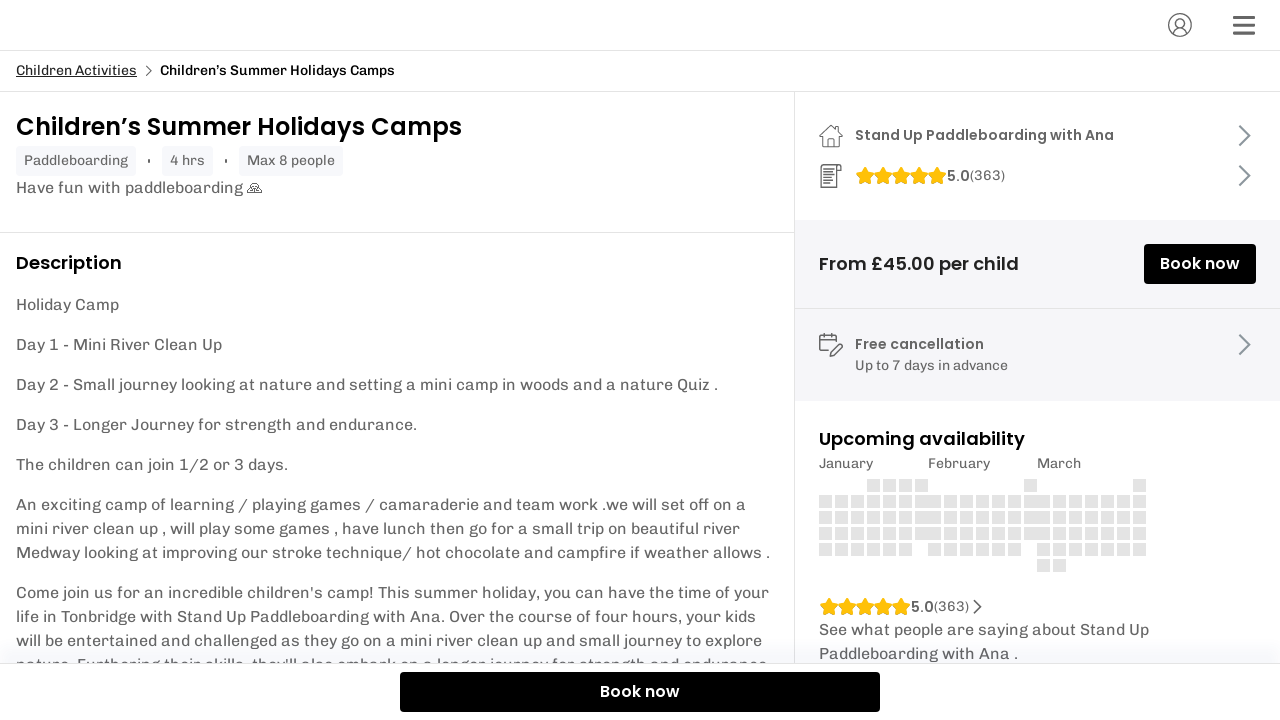

--- FILE ---
content_type: text/html; charset=utf-8
request_url: https://widget.eola.co/1782/82d7c427-9586-4ed3-9868-44b32da6877d/children-s-camp?utm_source=marketplace
body_size: 26885
content:
<!DOCTYPE html><html lang="en"><head><meta charSet="utf-8" data-next-head=""/><meta name="viewport" content="width=device-width" data-next-head=""/><title data-next-head="">Book - Children’s Summer Holidays Camps   | eola</title><meta name="description" content="Have fun with paddleboarding 🙏" data-next-head=""/><meta property="og:title" content="Book - Children’s Summer Holidays Camps  " data-next-head=""/><meta property="og:type" content="WebSite" data-next-head=""/><meta property="og:url" content="https://widget.eola.co/1782/82d7c427-9586-4ed3-9868-44b32da6877d/children-s-camp" data-next-head=""/><meta property="og:image" content="https://res.cloudinary.com/eola/image/upload/f_auto/t_base/t_fullscreen/v1654418614/e2j60zkbhrxvokh7neln.jpg" data-next-head=""/><link rel="preconnect" href="https://res.cloudinary.com"/><link href="https://res.cloudinary.com/eola/image/upload/f_auto,q_auto:best/h_192,w_192/v1664973398/eola/public_images/favicon.ico" rel="icon" sizes="192x192"/><link rel="preload" href="/_next/static/css/95077a71aa6bd32a.css" as="style"/><style type="text/css">@font-face {font-family:Chivo;font-style:normal;font-weight:400 600;src:url(/cf-fonts/v/chivo/5.0.11/latin-ext/wght/normal.woff2);unicode-range:U+0100-02AF,U+0304,U+0308,U+0329,U+1E00-1E9F,U+1EF2-1EFF,U+2020,U+20A0-20AB,U+20AD-20CF,U+2113,U+2C60-2C7F,U+A720-A7FF;font-display:swap;}@font-face {font-family:Chivo;font-style:normal;font-weight:400 600;src:url(/cf-fonts/v/chivo/5.0.11/vietnamese/wght/normal.woff2);unicode-range:U+0102-0103,U+0110-0111,U+0128-0129,U+0168-0169,U+01A0-01A1,U+01AF-01B0,U+0300-0301,U+0303-0304,U+0308-0309,U+0323,U+0329,U+1EA0-1EF9,U+20AB;font-display:swap;}@font-face {font-family:Chivo;font-style:normal;font-weight:400 600;src:url(/cf-fonts/v/chivo/5.0.11/latin/wght/normal.woff2);unicode-range:U+0000-00FF,U+0131,U+0152-0153,U+02BB-02BC,U+02C6,U+02DA,U+02DC,U+0304,U+0308,U+0329,U+2000-206F,U+2074,U+20AC,U+2122,U+2191,U+2193,U+2212,U+2215,U+FEFF,U+FFFD;font-display:swap;}</style><style type="text/css">@font-face {font-family:Poppins;font-style:normal;font-weight:600;src:url(/cf-fonts/s/poppins/5.0.11/devanagari/600/normal.woff2);unicode-range:U+0900-097F,U+1CD0-1CF9,U+200C-200D,U+20A8,U+20B9,U+25CC,U+A830-A839,U+A8E0-A8FF;font-display:swap;}@font-face {font-family:Poppins;font-style:normal;font-weight:600;src:url(/cf-fonts/s/poppins/5.0.11/latin-ext/600/normal.woff2);unicode-range:U+0100-02AF,U+0304,U+0308,U+0329,U+1E00-1E9F,U+1EF2-1EFF,U+2020,U+20A0-20AB,U+20AD-20CF,U+2113,U+2C60-2C7F,U+A720-A7FF;font-display:swap;}@font-face {font-family:Poppins;font-style:normal;font-weight:600;src:url(/cf-fonts/s/poppins/5.0.11/latin/600/normal.woff2);unicode-range:U+0000-00FF,U+0131,U+0152-0153,U+02BB-02BC,U+02C6,U+02DA,U+02DC,U+0304,U+0308,U+0329,U+2000-206F,U+2074,U+20AC,U+2122,U+2191,U+2193,U+2212,U+2215,U+FEFF,U+FFFD;font-display:swap;}</style><link rel="stylesheet" href="/_next/static/css/95077a71aa6bd32a.css" data-n-p=""/><noscript data-n-css=""></noscript><script defer="" noModule="" src="/_next/static/chunks/polyfills-42372ed130431b0a.js"></script><script defer="" src="/_next/static/chunks/ac99ac71.6046174f9f1aee46.js"></script><script defer="" src="/_next/static/chunks/7201.4e684365b4cc9ae0.js"></script><script defer="" src="/_next/static/chunks/2022.9549f14bc499c3b2.js"></script><script src="/_next/static/chunks/webpack-6f63281519fa5af7.js" defer=""></script><script src="/_next/static/chunks/framework-9d29cd4f4c46a988.js" defer=""></script><script src="/_next/static/chunks/main-5b8dd79a4663ed9d.js" defer=""></script><script src="/_next/static/chunks/pages/_app-7ed4ae06dc9b32e2.js" defer=""></script><script src="/_next/static/chunks/261-6314cb7fc39e0976.js" defer=""></script><script src="/_next/static/chunks/9133-b32ce4750d96f603.js" defer=""></script><script src="/_next/static/chunks/9157-253f510429f01205.js" defer=""></script><script src="/_next/static/chunks/4959-2f2bfc487454867f.js" defer=""></script><script src="/_next/static/chunks/3492-ad7efc0ad861a5da.js" defer=""></script><script src="/_next/static/chunks/8750-dcff7473fae15c0f.js" defer=""></script><script src="/_next/static/chunks/9321-54b3cf2b960c6c86.js" defer=""></script><script src="/_next/static/chunks/1231-47328a41a31ac34d.js" defer=""></script><script src="/_next/static/chunks/6000-67801cf4763d6ad5.js" defer=""></script><script src="/_next/static/chunks/2196-47448bde1af8b473.js" defer=""></script><script src="/_next/static/chunks/8823-f283e18d58d4e508.js" defer=""></script><script src="/_next/static/chunks/2206-5e531c891e054e66.js" defer=""></script><script src="/_next/static/chunks/2866-9861ee455998b8fd.js" defer=""></script><script src="/_next/static/chunks/3629-3d67625221a37f61.js" defer=""></script><script src="/_next/static/chunks/7047-4778e3d8fdf757b4.js" defer=""></script><script src="/_next/static/chunks/5881-c139cabcbed13e44.js" defer=""></script><script src="/_next/static/chunks/7320-3516409544bb9ebf.js" defer=""></script><script src="/_next/static/chunks/5719-d82a4bc7708c7cb5.js" defer=""></script><script src="/_next/static/chunks/684-e2f5a1448b0d72fb.js" defer=""></script><script src="/_next/static/chunks/pages/%5Bdomain%5D/%5BwidgetSlug%5D/%5BcategorySlug%5D/%5BactivitySlug%5D-1836857310282334.js" defer=""></script><script src="/_next/static/IK5-HMdRVik70DuKbPk-k/_buildManifest.js" defer=""></script><script src="/_next/static/IK5-HMdRVik70DuKbPk-k/_ssgManifest.js" defer=""></script></head><body><div id="__next"><div id="js-loaded" aria-hidden="true" style="display:none;visibility:hidden">false</div><style data-emotion="css-global url6l5">html{line-height:1.15;-webkit-text-size-adjust:100%;-moz-text-size-adjust:100%;-ms-text-size-adjust:100%;text-size-adjust:100%;}body{margin:0;}main{display:block;}h1{font-size:2em;margin:0.67em 0;}hr{box-sizing:content-box;height:0;overflow:visible;}pre{font-family:monospace,monospace;font-size:1em;}a{background-color:transparent;}abbr[title]{border-bottom:none;-webkit-text-decoration:underline;text-decoration:underline;}b,strong{font-weight:bolder;}code,kbd,samp{font-family:monospace,monospace;font-size:1em;}small{font-size:80%;}sub,sup{font-size:75%;line-height:0;position:relative;vertical-align:baseline;}sub{bottom:-0.25em;}sup{top:-0.5em;}img{border-style:none;}button,input,optgroup,select,textarea{font-family:inherit;font-size:100%;line-height:1.15;margin:0;}button,input{overflow:visible;}button,select{text-transform:none;}button,html [type="button"],[type="reset"],[type="submit"]{-webkit-appearance:button;}button::-moz-focus-inner,[type="button"]::-moz-focus-inner,[type="reset"]::-moz-focus-inner,[type="submit"]::-moz-focus-inner{border-style:none;padding:0;}button:-moz-focusring,[type="button"]:-moz-focusring,[type="reset"]:-moz-focusring,[type="submit"]:-moz-focusring{outline:1px dotted ButtonText;}fieldset{padding:0.35em 0.625em 0.75em;}legend{box-sizing:border-box;color:inherit;display:table;max-width:100%;padding:0;white-space:normal;}progress{vertical-align:baseline;}textarea{overflow:auto;}[type="checkbox"],[type="radio"]{box-sizing:border-box;padding:0;}[type="number"]::-webkit-inner-spin-button,[type="number"]::-webkit-outer-spin-button{height:auto;}[type="search"]{-webkit-appearance:textfield;outline-offset:-2px;}[type="search"]::-webkit-search-decoration{-webkit-appearance:none;}::-webkit-file-upload-button{-webkit-appearance:button;font:inherit;}details{display:block;}summary{display:-webkit-box;display:-webkit-list-item;display:-ms-list-itembox;display:list-item;}template{display:none;}[hidden]{display:none;}abbr[title]{-webkit-text-decoration:underline dotted;text-decoration:underline dotted;}*,*::before,*::after{box-sizing:inherit;}html,body{padding:0;margin:0;height:100%;min-height:100%;width:100%;font-family:'Chivo','Open Sans','Helvetica Neue Light','Helvetica Neue','Helvetica','Arial',sans-serif;box-sizing:border-box;}a{cursor:pointer;-webkit-text-decoration:underline;text-decoration:underline;color:currentcolor;}fieldset{border:none;}#__next{display:-webkit-box;display:-webkit-flex;display:-ms-flexbox;display:flex;-webkit-box-flex-flow:column;-webkit-flex-flow:column;-ms-flex-flow:column;flex-flow:column;height:100%;}p br:only-child{display:none;}</style><style data-emotion="css 9l8ud2">.css-9l8ud2 .e9rgxhi0{display:-webkit-box;display:-webkit-flex;display:-ms-flexbox;display:flex;-webkit-align-items:center;-webkit-box-align:center;-ms-flex-align:center;align-items:center;-webkit-flex-direction:column;-ms-flex-direction:column;flex-direction:column;text-align:center;margin:0px 16px;padding:40px 24px;}.css-9l8ud2 .e9rgxhi0 >*+*{margin-top:24px;}</style><style data-emotion="css 1mdomdc">.css-1mdomdc{height:100%;width:100vw;box-sizing:border-box;position:fixed;z-index:50;}</style><div data-testid="details" class="motion-div view details css-1mdomdc ejawy2l0"><style data-emotion="css yqp9ap">.css-yqp9ap{display:-webkit-box;display:-webkit-flex;display:-ms-flexbox;display:flex;-webkit-flex:1 0 0;-ms-flex:1 0 0;flex:1 0 0;-webkit-flex-direction:column;-ms-flex-direction:column;flex-direction:column;overflow:auto;height:100%;background:#FFF;width:100%;}.css-yqp9ap>*{-webkit-flex-shrink:0;-ms-flex-negative:0;flex-shrink:0;}.css-yqp9ap main{display:-webkit-box;display:-webkit-flex;display:-ms-flexbox;display:flex;-webkit-flex:1 0 auto;-ms-flex:1 0 auto;flex:1 0 auto;-webkit-flex-direction:column;-ms-flex-direction:column;flex-direction:column;box-sizing:border-box;padding:0;width:100%;max-width:1440px;margin-right:auto;margin-left:auto;}.css-yqp9ap main>*{-webkit-flex-shrink:0;-ms-flex-negative:0;flex-shrink:0;}@media screen and (min-width: 992px){.css-yqp9ap main{-webkit-flex-direction:row;-ms-flex-direction:row;flex-direction:row;}}.css-yqp9ap undefined{border-right:1px solid #E4E4E4;border-left:1px solid #E4E4E4;}</style><div class="css-yqp9ap ebfx5sh3"><style data-emotion="css 1oc0g8e">.css-1oc0g8e{width:100%;border-bottom:1px solid #E4E4E4;padding-right:16px;padding-left:16px;background:#FFF;}@media screen and (min-width: 992px){.css-1oc0g8e{margin-bottom:0;}}</style><div class="css-1oc0g8e eyqbf0f0"><style data-emotion="css 1wzxpi">.css-1wzxpi{min-height:50px;display:-webkit-box;display:-webkit-flex;display:-ms-flexbox;display:flex;-webkit-box-pack:end;-ms-flex-pack:end;-webkit-justify-content:flex-end;justify-content:flex-end;-webkit-align-items:center;-webkit-box-align:center;-ms-flex-align:center;align-items:center;width:100%;max-width:1440px;margin-right:auto;margin-left:auto;}</style><header class="css-1wzxpi eyqbf0f1"><style data-emotion="css run3nt">.css-run3nt{display:-webkit-box;display:-webkit-flex;display:-ms-flexbox;display:flex;-webkit-align-items:center;-webkit-box-align:center;-ms-flex-align:center;align-items:center;-webkit-box-pack:end;-ms-flex-pack:end;-webkit-justify-content:flex-end;justify-content:flex-end;-webkit-flex:1;-ms-flex:1;flex:1;}.css-run3nt >*{margin-left:12px;}@media screen and (min-width: 576px){.css-run3nt >*{margin-left:24px;}}</style><div class="css-run3nt eyqbf0f2"><style data-emotion="css s9c6tt">.css-s9c6tt{position:relative;overflow:hidden;display:inline-block;border:none;outline:0;font-family:'Poppins','Circular','Open Sans','Helvetica Neue Light','Helvetica Neue','Helvetica','Arial',sans-serif;font-weight:600;font-size:16px;line-height:24px;-webkit-text-decoration:none;text-decoration:none;width:auto;pointer-events:initial;cursor:pointer;-webkit-transition:all 0.2s ease;transition:all 0.2s ease;overflow:initial;display:-webkit-box;display:-webkit-flex;display:-ms-flexbox;display:flex;-webkit-box-pack:center;-ms-flex-pack:center;-webkit-justify-content:center;justify-content:center;-webkit-align-items:center;-webkit-box-align:center;-ms-flex-align:center;align-items:center;width:40px;height:40px;background:none;border:none;border-radius:50%;}.css-s9c6tt:hover{background:rgba(62,78,160,0.1);}.css-s9c6tt:hover svg use{color:#3E4EA0;}</style><button data-testid="profile-button" aria-label="Account" class="css-s9c6tt eykgvjp0"><style data-emotion="css 69rcaq">.css-69rcaq{position:absolute;top:50%;left:50%;-webkit-transform:translate(-50%, -50%);-moz-transform:translate(-50%, -50%);-ms-transform:translate(-50%, -50%);transform:translate(-50%, -50%);z-index:2;display:none;-webkit-box-pack:center;-ms-flex-pack:center;-webkit-justify-content:center;justify-content:center;-webkit-align-items:center;-webkit-box-align:center;-ms-flex-align:center;align-items:center;width:105%;height:105%;background:#FFF;}.css-69rcaq svg{max-width:30px;max-height:30px;}</style><style data-emotion="css dz76hm">.css-dz76hm{height:32px;width:32px;position:absolute;top:50%;left:50%;-webkit-transform:translate(-50%, -50%);-moz-transform:translate(-50%, -50%);-ms-transform:translate(-50%, -50%);transform:translate(-50%, -50%);z-index:2;display:none;-webkit-box-pack:center;-ms-flex-pack:center;-webkit-justify-content:center;justify-content:center;-webkit-align-items:center;-webkit-box-align:center;-ms-flex-align:center;align-items:center;width:105%;height:105%;background:#FFF;}.css-dz76hm svg{max-width:30px;max-height:30px;}</style><div size="32" class="eykgvjp2 css-dz76hm edyyyf90" aria-label="loading"></div><style data-emotion="css 1s2hapj">.css-1s2hapj{position:relative;width:100%;z-index:1;display:-webkit-box;display:-webkit-flex;display:-ms-flexbox;display:flex;-webkit-box-pack:center;-ms-flex-pack:center;-webkit-justify-content:center;justify-content:center;-webkit-align-items:center;-webkit-box-align:center;-ms-flex-align:center;align-items:center;}</style><span class="css-1s2hapj eykgvjp1"><style data-emotion="css 185y6qw">.css-185y6qw{-webkit-flex-shrink:0;-ms-flex-negative:0;flex-shrink:0;}.css-185y6qw use{-webkit-transition:all 0.2s ease;transition:all 0.2s ease;color:#666;}</style><svg color="grey" width="24" height="24" class="eetu7qc0 css-185y6qw eetu7qc1"><title>Account</title><use xlink:href="/_next/static/images/sprite-icons-53893024f06cc39fa6dc7e6e50e942a1.svg#profile"></use></svg></span></button><button data-testid="menu-button" aria-label="Menu" class="css-s9c6tt eykgvjp0"><div size="32" class="eykgvjp2 css-dz76hm edyyyf90" aria-label="loading"></div><span class="css-1s2hapj eykgvjp1"><svg color="grey" width="24" height="24" class="eetu7qc0 css-185y6qw eetu7qc1"><title>menu</title><use xlink:href="/_next/static/images/sprite-icons-53893024f06cc39fa6dc7e6e50e942a1.svg#menu"></use></svg></span></button></div></header></div><style data-emotion="css 3rta9j">.css-3rta9j{border-bottom:1px solid #E4E4E4;background:#FFF;width:100%;padding:0px 16px;font-family:'Chivo','Open Sans','Helvetica Neue Light','Helvetica Neue','Helvetica','Arial',sans-serif;font-weight:400;font-size:14px;line-height:22px;}.css-3rta9j .breadcrumb{display:-webkit-box;display:-webkit-flex;display:-ms-flexbox;display:flex;-webkit-align-items:center;-webkit-box-align:center;-ms-flex-align:center;align-items:center;height:40px;padding:0;margin:0;list-style:none;white-space:nowrap;overflow:hidden;text-overflow:ellipsis;overflow-x:scroll;width:100%;max-width:1440px;margin-right:auto;margin-left:auto;}.css-3rta9j .breadcrumb-item{display:-webkit-box;display:-webkit-flex;display:-ms-flexbox;display:flex;-webkit-align-items:center;-webkit-box-align:center;-ms-flex-align:center;align-items:center;cursor:pointer;white-space:nowrap;overflow:hidden;}.css-3rta9j .breadcrumb-item[aria-current="page"]{cursor:auto;font-weight:500;}.css-3rta9j .breadcrumb-text{overflow:hidden;text-overflow:ellipsis;}.css-3rta9j .breadcrumb-link{-webkit-align-items:center;-webkit-box-align:center;-ms-flex-align:center;align-items:center;overflow:hidden;text-overflow:ellipsis;color:#222;}@media screen and (min-width: 992px){.css-3rta9j{margin-left:0;margin-right:auto;}}</style><nav aria-label="breadcrumb" class="css-3rta9j e1q66o3g0"><ul class="breadcrumb"><li class="breadcrumb-item" aria-label="Children Activities"><span class="breadcrumb-text"><a class="breadcrumb-link" href="/1782/82d7c427-9586-4ed3-9868-44b32da6877d">Children Activities</a></span></li><li class="breadcrumb-item" aria-current="page" aria-label="Children’s Summer Holidays Camps "><style data-emotion="css 8psu7k">.css-8psu7k{min-width:15px;margin-left:4px;margin-right:4px;}</style><style data-emotion="css ty1jai">.css-ty1jai{-webkit-flex-shrink:0;-ms-flex-negative:0;flex-shrink:0;min-width:15px;margin-left:4px;margin-right:4px;}.css-ty1jai use{-webkit-transition:all 0.2s ease;transition:all 0.2s ease;color:#666;}</style><svg color="grey" width="12" height="12" class="e1q66o3g1 css-ty1jai eetu7qc1"><title>arrow-right</title><use xlink:href="/_next/static/images/sprite-icons-53893024f06cc39fa6dc7e6e50e942a1.svg#arrow-right"></use></svg><span class="breadcrumb-text">Children’s Summer Holidays Camps </span></li></ul></nav><script type="application/ld+json">{"@context":"http://schema.org","@type":"BreadcrumbList","itemListElement":[{"@type":"ListItem","position":1,"item":{"@id":"/1782","name":"Stand Up Paddleboarding with Ana ","image":""}},{"@type":"ListItem","position":2,"item":{"@id":"/1782/82d7c427-9586-4ed3-9868-44b32da6877d","name":"Children Activities","image":""}},{"@type":"ListItem","position":3,"item":{"@id":"/1782/82d7c427-9586-4ed3-9868-44b32da6877d/children-s-camp","name":"Children’s Summer Holidays Camps ","image":"https://res.cloudinary.com/eola/image/upload/f_auto/t_base/t_fullscreen/v1654418614/e2j60zkbhrxvokh7neln.jpg"}}]}</script><style data-emotion="css 14p92lo">.css-14p92lo{width:100%;max-width:1440px;margin-right:auto;margin-left:auto;display:-webkit-box;display:-webkit-flex;display:-ms-flexbox;display:flex;-webkit-flex-direction:column;-ms-flex-direction:column;flex-direction:column;}@media screen and (min-width: 992px){.css-14p92lo{-webkit-flex-direction:row;-ms-flex-direction:row;flex-direction:row;}}</style><div class="css-14p92lo ebfx5sh0"><style data-emotion="css 12ht6eq">.css-12ht6eq{display:contents;-webkit-flex-direction:initial;-ms-flex-direction:initial;flex-direction:initial;width:100%;}@media screen and (min-width: 992px){.css-12ht6eq{display:-webkit-box;display:-webkit-flex;display:-ms-flexbox;display:flex;-webkit-flex-direction:column;-ms-flex-direction:column;flex-direction:column;width:62%!important;}}</style><div class="css-12ht6eq ebfx5sh1"><style data-emotion="css 1bl7xda">.css-1bl7xda{-webkit-order:1;-ms-flex-order:1;order:1;border-bottom:1px SOLID #E4E4E4;}</style><div class="css-1bl7xda ebfx5sh10"><style data-emotion="css 1c627zu">.css-1c627zu{width:100%;height:auto!important;max-height:65vh;aspect-ratio:3/2!important;object-fit:cover;margin:0;}</style><style data-emotion="css kchaze">.css-kchaze{position:relative;overflow:hidden;display:-webkit-box;display:-webkit-flex;display:-ms-flexbox;display:flex;-webkit-flex-direction:column;-ms-flex-direction:column;flex-direction:column;-webkit-flex-shrink:0;-ms-flex-negative:0;flex-shrink:0;margin-bottom:8px;color:#FFF;background:url(https://res.cloudinary.com/eola/image/upload/t_schedulable_large/v1654418614/e2j60zkbhrxvokh7neln.jpg) no-repeat center/cover;width:100%;max-width:1440px;margin-right:auto;margin-left:auto;height:190px;width:100%;height:auto!important;max-height:65vh;aspect-ratio:3/2!important;object-fit:cover;margin:0;}</style><div src="https://res.cloudinary.com/eola/image/upload/t_schedulable_large/v1654418614/e2j60zkbhrxvokh7neln.jpg" class="ebfx5sh15 css-kchaze e1rx5dl41" aria-label="Cover image" height="190"></div><style data-emotion="css 1l127ir">.css-1l127ir{padding:16px;padding-bottom:32px;display:-webkit-box;display:-webkit-flex;display:-ms-flexbox;display:flex;gap:12px;-webkit-flex-direction:column;-ms-flex-direction:column;flex-direction:column;}</style><div class="css-1l127ir ebfx5sh17"><style data-emotion="css n45lgo">.css-n45lgo{font-family:'Poppins','Circular','Open Sans','Helvetica Neue Light','Helvetica Neue','Helvetica','Arial',sans-serif;font-weight:600;font-size:24px;line-height:38px;color:currentColor;margin-top:0;margin-bottom:0;}.css-n45lgo li[data-list="bullet"]{list-style-type:initial;}</style><h1 font-style="h2" class="css-n45lgo e1b0v4lx1">Children’s Summer Holidays Camps </h1><style data-emotion="css 17bofyp">.css-17bofyp{display:-webkit-box;display:-webkit-flex;display:-ms-flexbox;display:flex;-webkit-box-flex-wrap:wrap;-webkit-flex-wrap:wrap;-ms-flex-wrap:wrap;flex-wrap:wrap;-webkit-align-item:center;-ms-flex-item-align-item:center;align-item:center;padding:0;list-style-type:none;margin:0;gap:12px;}</style><ul class="css-17bofyp e1kpuhu11"><style data-emotion="css 1k060rd">.css-1k060rd{background:#F7F8FB;padding:4px 8px;border-radius:4px;color:#666;font-family:'Chivo','Open Sans','Helvetica Neue Light','Helvetica Neue','Helvetica','Arial',sans-serif;font-weight:400;font-size:14px;line-height:22px;}.css-1k060rd::first-letter{text-transform:uppercase;}</style><li class="css-1k060rd e1kpuhu10">paddleboarding</li><style data-emotion="css bsgeoq">.css-bsgeoq{background:#666;height:4px;width:2px;margin:auto 12px;border:none;border-radius:8px;}</style><hr class="css-bsgeoq e1kpuhu12"/><li class="css-1k060rd e1kpuhu10">4 hrs</li><hr class="css-bsgeoq e1kpuhu12"/><li class="css-1k060rd e1kpuhu10">Max 8 people</li></ul><style data-emotion="css 14z23n9">.css-14z23n9{-webkit-line-clamp:3;-webkit-box-orient:vertical;text-overflow:ellipsis;overflow:hidden;display:-webkit-box;}</style><style data-emotion="css q3cmo7">.css-q3cmo7{font-family:'Chivo','Open Sans','Helvetica Neue Light','Helvetica Neue','Helvetica','Arial',sans-serif;font-size:16px;line-height:24px;font-weight:400;color:#666;margin-top:0;margin-bottom:0;-webkit-line-clamp:3;-webkit-box-orient:vertical;text-overflow:ellipsis;overflow:hidden;display:-webkit-box;}.css-q3cmo7 li[data-list="bullet"]{list-style-type:initial;}</style><p color="secondary" class="ebfx5sh9 css-q3cmo7 e1b0v4lx1">Have fun with paddleboarding 🙏</p></div></div><style data-emotion="css 1p855io">.css-1p855io{-webkit-order:3;-ms-flex-order:3;order:3;padding:24px;display:-webkit-box;display:-webkit-flex;display:-ms-flexbox;display:flex;-webkit-flex-direction:column;-ms-flex-direction:column;flex-direction:column;gap:16px;}@media screen and (min-width: 992px){.css-1p855io{padding:16px;}}</style><div class="css-1p855io ebfx5sh13"><style data-emotion="css gfmpii">.css-gfmpii{display:-webkit-box;display:-webkit-flex;display:-ms-flexbox;display:flex;-webkit-flex-direction:column;-ms-flex-direction:column;flex-direction:column;gap:0;}</style><div class="css-gfmpii eqcepn00"><style data-emotion="css gmuwhp">.css-gmuwhp{font-family:'Poppins','Circular','Open Sans','Helvetica Neue Light','Helvetica Neue','Helvetica','Arial',sans-serif;font-weight:600;font-size:18px;line-height:28px;color:currentColor;margin-top:0;margin-bottom:0;}.css-gmuwhp li[data-list="bullet"]{list-style-type:initial;}</style><h2 font-style="h4" class="css-gmuwhp e1b0v4lx1">Description</h2><style data-emotion="css 1qi1fql">.css-1qi1fql{font-family:'Chivo','Open Sans','Helvetica Neue Light','Helvetica Neue','Helvetica','Arial',sans-serif;font-size:16px;line-height:24px;font-weight:400;color:#666;margin-top:0;margin-bottom:0;}.css-1qi1fql li[data-list="bullet"]{list-style-type:initial;}</style><div color="secondary" class="css-1qi1fql e1b0v4lx1"><p>Holiday Camp</p><p><br></p><p>Day 1 - Mini River Clean Up</p><p><br></p><p>Day 2 - Small journey looking at nature and setting a mini camp in woods and a nature Quiz .</p><p><br></p><p>Day 3 - Longer Journey for strength and endurance.</p><p><br></p><p><br></p><p><br></p><p>The children can join 1/2 or 3 days.</p><p><br></p><p>An exciting camp of learning / playing games / camaraderie and team work .we will set off on a mini river clean up , will play some games , have lunch then go for a small trip on beautiful river Medway looking at improving our stroke technique/ hot chocolate and campfire if weather allows .</p><p><br></p><p>Come join us for an incredible children's camp! This summer holiday, you can have the time of your life in Tonbridge with Stand Up Paddleboarding with Ana. Over the course of four hours, your kids will be entertained and challenged as they go on a mini river clean up and small journey to explore nature. Furthering their skills, they'll also embark on a longer journey for strength and endurance. All along the way there will be fun games to play, camaraderie among peers, team building activities and even hot chocolate by the campfire (weather permitting).</p><p><br></p><p>We provide paddleboards at hire rate but feel free to bring your own at reduce price of camp - wetsuits and BAs are available upon request FOC .age 8 + but do contact me if you have a big strong younger child as it’s possible to do at least one day :)</p><p><br></p><p><br></p><p><br></p><p><br></p><p><br></p><p><br></p><p><br></p><p><br></p><p><br></p><p><br></p><a target="_blank" rel="nofollow noopener"></a><a target="_blank" rel="nofollow noopener"></a><a target="_blank" rel="nofollow noopener"></a></div></div><div class="css-gfmpii eqcepn00"><h2 font-style="h4" class="css-gmuwhp e1b0v4lx1">Requirements</h2><div color="secondary" class="css-1qi1fql e1b0v4lx1"><p>Able to swim</p><p><br></p><p><br></p><a target="_blank" rel="nofollow noopener"></a><a target="_blank" rel="nofollow noopener"></a><a target="_blank" rel="nofollow noopener"></a></div></div><div class="css-gfmpii eqcepn00"><h2 font-style="h4" class="css-gmuwhp e1b0v4lx1">What to bring</h2><div color="secondary" class="css-1qi1fql e1b0v4lx1"><p>Wetsuits (I have some spares please ask on booking )</p><p>Buoyancy Aids (I have some spares on booking )</p><p>packed lunch</p><p>suncream and hat</p><p>midges spray</p><p>paddleboard if you have one( hire available at £15 for all days )</p><p><br></p><p><br></p><p><br></p><p><br></p><p><br></p><a target="_blank" rel="nofollow noopener"></a><a target="_blank" rel="nofollow noopener"></a><a target="_blank" rel="nofollow noopener"></a></div></div></div></div><style data-emotion="css xqctuj">.css-xqctuj{display:contents;-webkit-flex-direction:initial;-ms-flex-direction:initial;flex-direction:initial;width:100%;}@media screen and (min-width: 992px){.css-xqctuj{display:-webkit-box;display:-webkit-flex;display:-ms-flexbox;display:flex;-webkit-flex-direction:column;-ms-flex-direction:column;flex-direction:column;width:38%!important;border-left:1px solid #E4E4E4;}}</style><div class="css-xqctuj ebfx5sh2"><style data-emotion="css 1451br9">.css-1451br9{-webkit-order:2;-ms-flex-order:2;order:2;}</style><div class="css-1451br9 ebfx5sh11"><style data-emotion="css 15di8i3">.css-15di8i3{list-style-type:none;margin:16px 0 0;padding:0;color:#666;padding:32px 24px;margin:0;display:-webkit-box;display:-webkit-flex;display:-ms-flexbox;display:flex;-webkit-flex-direction:column;-ms-flex-direction:column;flex-direction:column;}.css-15di8i3 li{margin-top:0;margin-bottom:0;background-image:unset!important;-webkit-box-flex-wrap:unset;-webkit-flex-wrap:unset;-ms-flex-wrap:unset;flex-wrap:unset;}.css-15di8i3 li:first-of-type{padding-top:0;}</style><ul class="css-15di8i3 ebfx5sh20"><style data-emotion="css 1e8umg5">.css-1e8umg5{display:-webkit-box;display:-webkit-flex;display:-ms-flexbox;display:flex;-webkit-flex-direction:column;-ms-flex-direction:column;flex-direction:column;-webkit-box-flex-wrap:wrap;-webkit-flex-wrap:wrap;-ms-flex-wrap:wrap;flex-wrap:wrap;-webkit-align-item:center;-ms-flex-item-align-item:center;align-item:center;margin-top:16px;margin-bottom:16px;padding-top:16px;width:100%;cursor:pointer;}.css-1e8umg5:not(:first-of-type){background-image:linear-gradient(to right, #E4E4E4 0%, #E4E4E4  50%, transparent 50%);-webkit-background-size:8px 1px;background-size:8px 1px;background-repeat:repeat-x;-webkit-background-position:100% 0;background-position:100% 0;background-color:transparent;}.css-1e8umg5:first-of-type{margin-top:0;padding-top:0;border-top:none;}.css-1e8umg5:last-of-type{margin-bottom:0;}</style><li class="css-1e8umg5 e8llieo2"><style data-emotion="css 32rul1">.css-32rul1{-webkit-flex-direction:row;-ms-flex-direction:row;flex-direction:row;width:100%;}</style><style data-emotion="css 1taqpx2">.css-1taqpx2{display:-webkit-box;display:-webkit-flex;display:-ms-flexbox;display:flex;-webkit-flex-direction:row;-ms-flex-direction:row;flex-direction:row;width:100%;}</style><div class="e8llieo4 css-1taqpx2 e17t959v0"><style data-emotion="css kreugu">.css-kreugu{-webkit-flex-shrink:0;-ms-flex-negative:0;flex-shrink:0;margin-right:12px;}.css-kreugu use{-webkit-transition:all 0.2s ease;transition:all 0.2s ease;color:#666;}</style><svg color="grey" width="24" height="24" class="eetu7qc0 css-kreugu eetu7qc1"><title>house-outline</title><use xlink:href="/_next/static/images/sprite-icons-53893024f06cc39fa6dc7e6e50e942a1.svg#house-outline"></use></svg><style data-emotion="css 1a5klix">.css-1a5klix{font-family:'Poppins','Circular','Open Sans','Helvetica Neue Light','Helvetica Neue','Helvetica','Arial',sans-serif;font-weight:600;font-size:14px;line-height:22px;color:currentColor;margin-top:0;margin-bottom:0;}.css-1a5klix li[data-list="bullet"]{list-style-type:initial;}</style><p font-style="h6" class="css-1a5klix e1b0v4lx1"><style data-emotion="css ytumd6">.css-ytumd6{-webkit-text-decoration:none;text-decoration:none;}</style><a class="css-ytumd6 ebfx5sh16" href="/centres/ana-teubler">Stand Up Paddleboarding with Ana </a></p><style data-emotion="css 1274724">.css-1274724{-webkit-transition:-webkit-transform 0.3s;transition:transform 0.3s;-webkit-transform:rotate(0deg);-moz-transform:rotate(0deg);-ms-transform:rotate(0deg);transform:rotate(0deg);margin-left:auto;cursor:pointer;}</style><style data-emotion="css fwxzl0">.css-fwxzl0{-webkit-transition:-webkit-transform 0.3s;transition:transform 0.3s;-webkit-transform:rotate(0deg);-moz-transform:rotate(0deg);-ms-transform:rotate(0deg);transform:rotate(0deg);margin-left:auto;cursor:pointer;}</style><style data-emotion="css okr64s">.css-okr64s{-webkit-flex-shrink:0;-ms-flex-negative:0;flex-shrink:0;margin-right:0;-webkit-transition:-webkit-transform 0.3s;transition:transform 0.3s;-webkit-transform:rotate(0deg);-moz-transform:rotate(0deg);-ms-transform:rotate(0deg);transform:rotate(0deg);margin-left:auto;cursor:pointer;}.css-okr64s use{-webkit-transition:all 0.2s ease;transition:all 0.2s ease;color:#8D979E;}</style><svg color="lightGrey" width="24" height="24" class="e8llieo1 eetu7qc0 css-okr64s eetu7qc1"><title>arrow-right</title><use xlink:href="/_next/static/images/sprite-icons-53893024f06cc39fa6dc7e6e50e942a1.svg#arrow-right"></use></svg></div></li><li class="css-1e8umg5 e8llieo2"><div class="e8llieo4 css-1taqpx2 e17t959v0"><svg color="grey" width="24" height="24" class="eetu7qc0 css-kreugu eetu7qc1"><title>script</title><use xlink:href="/_next/static/images/sprite-icons-53893024f06cc39fa6dc7e6e50e942a1.svg#script"></use></svg><style data-emotion="css 710cf1">.css-710cf1{-webkit-flex-direction:row;-ms-flex-direction:row;flex-direction:row;-webkit-align-items:center;-webkit-box-align:center;-ms-flex-align:center;align-items:center;-webkit-box-pack:center;-ms-flex-pack:center;-webkit-justify-content:center;justify-content:center;gap:4px;}</style><style data-emotion="css wxd30z">.css-wxd30z{display:-webkit-box;display:-webkit-flex;display:-ms-flexbox;display:flex;-webkit-flex-direction:row;-ms-flex-direction:row;flex-direction:row;-webkit-align-items:center;-webkit-box-align:center;-ms-flex-align:center;align-items:center;-webkit-box-pack:center;-ms-flex-pack:center;-webkit-justify-content:center;justify-content:center;gap:4px;}</style><div class="ebfx5sh8 css-wxd30z e17t959v0"><style data-emotion="css 19sk4h4">.css-19sk4h4{position:relative;}</style><style data-emotion="css 13whqwl">.css-13whqwl{display:-webkit-box;display:-webkit-flex;display:-ms-flexbox;display:flex;position:relative;}</style><div class="eu9t4110 css-13whqwl e17t959v0"><style data-emotion="css 1vc2m49">.css-1vc2m49{position:relative;top:0;left:0;z-index:0;margin:1px;}</style><style data-emotion="css qh56jz">.css-qh56jz{display:-webkit-box;display:-webkit-flex;display:-ms-flexbox;display:flex;position:relative;top:0;left:0;z-index:0;margin:1px;}</style><div class="eu9t4111 css-qh56jz e17t959v0"><svg color="grey" width="18" height="18" class="eetu7qc0 css-185y6qw eetu7qc1"><title>star-outline</title><use xlink:href="/_next/static/images/sprite-icons-53893024f06cc39fa6dc7e6e50e942a1.svg#star-outline"></use></svg><svg color="grey" width="18" height="18" class="eetu7qc0 css-185y6qw eetu7qc1"><title>star-outline</title><use xlink:href="/_next/static/images/sprite-icons-53893024f06cc39fa6dc7e6e50e942a1.svg#star-outline"></use></svg><svg color="grey" width="18" height="18" class="eetu7qc0 css-185y6qw eetu7qc1"><title>star-outline</title><use xlink:href="/_next/static/images/sprite-icons-53893024f06cc39fa6dc7e6e50e942a1.svg#star-outline"></use></svg><svg color="grey" width="18" height="18" class="eetu7qc0 css-185y6qw eetu7qc1"><title>star-outline</title><use xlink:href="/_next/static/images/sprite-icons-53893024f06cc39fa6dc7e6e50e942a1.svg#star-outline"></use></svg><svg color="grey" width="18" height="18" class="eetu7qc0 css-185y6qw eetu7qc1"><title>star-outline</title><use xlink:href="/_next/static/images/sprite-icons-53893024f06cc39fa6dc7e6e50e942a1.svg#star-outline"></use></svg></div><style data-emotion="css wj7p3a">.css-wj7p3a{display:-webkit-box;display:-webkit-flex;display:-ms-flexbox;display:flex;position:absolute;top:0;left:0;z-index:0;margin:1px;overflow-x:hidden;width:90px;}</style><style data-emotion="css 1wp688b">.css-1wp688b{display:-webkit-box;display:-webkit-flex;display:-ms-flexbox;display:flex;width:90px;display:-webkit-box;display:-webkit-flex;display:-ms-flexbox;display:flex;position:absolute;top:0;left:0;z-index:0;margin:1px;overflow-x:hidden;width:90px;}</style><div width="90" class="eu9t4112 css-1wp688b e17t959v0"><style data-emotion="css 1frxy53">.css-1frxy53{-webkit-flex-shrink:0;-ms-flex-negative:0;flex-shrink:0;}.css-1frxy53 use{-webkit-transition:all 0.2s ease;transition:all 0.2s ease;color:#FFC108;}</style><svg color="gold" width="18" height="18" class="eetu7qc0 css-1frxy53 eetu7qc1"><title>star</title><use xlink:href="/_next/static/images/sprite-icons-53893024f06cc39fa6dc7e6e50e942a1.svg#star"></use></svg><svg color="gold" width="18" height="18" class="eetu7qc0 css-1frxy53 eetu7qc1"><title>star</title><use xlink:href="/_next/static/images/sprite-icons-53893024f06cc39fa6dc7e6e50e942a1.svg#star"></use></svg><svg color="gold" width="18" height="18" class="eetu7qc0 css-1frxy53 eetu7qc1"><title>star</title><use xlink:href="/_next/static/images/sprite-icons-53893024f06cc39fa6dc7e6e50e942a1.svg#star"></use></svg><svg color="gold" width="18" height="18" class="eetu7qc0 css-1frxy53 eetu7qc1"><title>star</title><use xlink:href="/_next/static/images/sprite-icons-53893024f06cc39fa6dc7e6e50e942a1.svg#star"></use></svg><svg color="gold" width="18" height="18" class="eetu7qc0 css-1frxy53 eetu7qc1"><title>star</title><use xlink:href="/_next/static/images/sprite-icons-53893024f06cc39fa6dc7e6e50e942a1.svg#star"></use></svg></div></div><h6 font-style="h6" class="css-1a5klix e1b0v4lx1">5.0</h6><style data-emotion="css 1tn9nae">.css-1tn9nae{font-family:'Chivo','Open Sans','Helvetica Neue Light','Helvetica Neue','Helvetica','Arial',sans-serif;font-weight:400;font-size:14px;line-height:22px;color:currentColor;margin-top:0;margin-bottom:0;}.css-1tn9nae li[data-list="bullet"]{list-style-type:initial;}</style><p font-style="p3" class="css-1tn9nae e1b0v4lx1">(<!-- -->363<!-- -->)</p></div><svg color="lightGrey" width="24" height="24" class="e8llieo1 eetu7qc0 css-okr64s eetu7qc1"><title>arrow-right</title><use xlink:href="/_next/static/images/sprite-icons-53893024f06cc39fa6dc7e6e50e942a1.svg#arrow-right"></use></svg></div></li></ul><style data-emotion="css p9zn6l">.css-p9zn6l{background-color:#F6F6F9;}</style><div class="css-p9zn6l ebfx5sh12"><style data-emotion="css s3trgz">.css-s3trgz{padding:24px;gap:8px;-webkit-box-pack:justify;-webkit-justify-content:space-between;justify-content:space-between;-webkit-align-items:center;-webkit-box-align:center;-ms-flex-align:center;align-items:center;border-bottom:1px SOLID #E4E4E4;}</style><style data-emotion="css 17z08m0">.css-17z08m0{display:-webkit-box;display:-webkit-flex;display:-ms-flexbox;display:flex;padding:24px;gap:8px;-webkit-box-pack:justify;-webkit-justify-content:space-between;justify-content:space-between;-webkit-align-items:center;-webkit-box-align:center;-ms-flex-align:center;align-items:center;border-bottom:1px SOLID #E4E4E4;}</style><div class="ebfx5sh18 css-17z08m0 e17t959v0"><style data-emotion="css eh2tgx">.css-eh2tgx{-webkit-flex-direction:column;-ms-flex-direction:column;flex-direction:column;gap:0;-webkit-align-items:flex-start;-webkit-box-align:flex-start;-ms-flex-align:flex-start;align-items:flex-start;color:#222;}</style><style data-emotion="css j0xc47">.css-j0xc47{display:-webkit-box;display:-webkit-flex;display:-ms-flexbox;display:flex;-webkit-flex-direction:column;-ms-flex-direction:column;flex-direction:column;gap:0;-webkit-align-items:flex-start;-webkit-box-align:flex-start;-ms-flex-align:flex-start;align-items:flex-start;color:#222;}</style><div class="ebfx5sh19 css-j0xc47 e17t959v0"><style data-emotion="css 1ugp4a5">.css-1ugp4a5{color:#222;font-family:'Poppins','Circular','Open Sans','Helvetica Neue Light','Helvetica Neue','Helvetica','Arial',sans-serif;font-weight:600;font-size:18px;line-height:28px;display:-webkit-inline-box;display:-webkit-inline-flex;display:-ms-inline-flexbox;display:inline-flex;-webkit-align-items:baseline;-webkit-box-align:baseline;-ms-flex-align:baseline;align-items:baseline;}</style><div font-style="h4" color="primary" class="css-1ugp4a5 e12y38eq0"><style data-emotion="css qgsirn">.css-qgsirn{color:#222;font-family:'Poppins','Circular','Open Sans','Helvetica Neue Light','Helvetica Neue','Helvetica','Arial',sans-serif;font-weight:600;font-size:18px;line-height:28px;white-space:pre;}</style><span font-style="h4" color="primary" class="css-qgsirn e12y38eq1">From £45.00 per child</span></div></div><style data-emotion="css eblc2k">.css-eblc2k{position:relative;overflow:hidden;display:inline-block;border:none;outline:0;font-family:'Poppins','Circular','Open Sans','Helvetica Neue Light','Helvetica Neue','Helvetica','Arial',sans-serif;font-weight:600;font-size:16px;line-height:24px;-webkit-text-decoration:none;text-decoration:none;width:auto;pointer-events:initial;cursor:pointer;-webkit-transition:all 0.2s ease;transition:all 0.2s ease;padding:8px 16px;background:#000;color:#FFF;border-radius:4px;}.css-eblc2k:hover,.css-eblc2k:focus-visible{box-shadow:4px 4px 0 0 rgba(0,0,0,0.12);}</style><button aria-busy="false" class="css-eblc2k eykgvjp0"><div size="32" class="eykgvjp2 css-dz76hm edyyyf90" aria-label="loading"></div><span class="css-1s2hapj eykgvjp1">Book now</span></button></div><style data-emotion="css 5h6fbu">.css-5h6fbu{list-style-type:none;margin:16px 0 0;padding:0;color:#666;padding:32px 24px;margin:0;display:-webkit-box;display:-webkit-flex;display:-ms-flexbox;display:flex;-webkit-flex-direction:column;-ms-flex-direction:column;flex-direction:column;padding:24px;}.css-5h6fbu li{margin-top:0;margin-bottom:0;background-image:unset!important;-webkit-box-flex-wrap:unset;-webkit-flex-wrap:unset;-ms-flex-wrap:unset;flex-wrap:unset;}.css-5h6fbu li:first-of-type{padding-top:0;}</style><ul class="css-5h6fbu ebfx5sh21"><li class="css-1e8umg5 e8llieo2"><div class="e8llieo4 css-1taqpx2 e17t959v0"><svg color="grey" width="24" height="24" class="eetu7qc0 css-kreugu eetu7qc1"><title>calendar-edit</title><use xlink:href="/_next/static/images/sprite-icons-53893024f06cc39fa6dc7e6e50e942a1.svg#calendar-edit"></use></svg><style data-emotion="css 11ph1yg">.css-11ph1yg{display:-webkit-box;display:-webkit-flex;display:-ms-flexbox;display:flex;-webkit-flex-direction:column;-ms-flex-direction:column;flex-direction:column;gap:4px;}</style><div class="css-11ph1yg ebfx5sh22"><p font-style="h6" class="css-1a5klix e1b0v4lx1">Free cancellation</p><p font-style="p3" class="css-1tn9nae e1b0v4lx1">Up to 7 days in advance</p></div><svg color="lightGrey" width="24" height="24" class="e8llieo1 eetu7qc0 css-okr64s eetu7qc1"><title>arrow-right</title><use xlink:href="/_next/static/images/sprite-icons-53893024f06cc39fa6dc7e6e50e942a1.svg#arrow-right"></use></svg></div></li></ul></div><style data-emotion="css cg4ala">.css-cg4ala{padding:24px 24px 0px 24px;display:-webkit-box;display:-webkit-flex;display:-ms-flexbox;display:flex;-webkit-flex-direction:column;-ms-flex-direction:column;flex-direction:column;gap:8px;border-bottom:1px solid [object Object];}</style><style data-emotion="css 1anw2jr">.css-1anw2jr{display:-webkit-box;display:-webkit-flex;display:-ms-flexbox;display:flex;padding:24px 24px 0px 24px;display:-webkit-box;display:-webkit-flex;display:-ms-flexbox;display:flex;-webkit-flex-direction:column;-ms-flex-direction:column;flex-direction:column;gap:8px;border-bottom:1px solid [object Object];}</style><div class="e1pp2yzo1 css-1anw2jr e17t959v0"><h4 font-style="h4" class="css-gmuwhp e1b0v4lx1">Upcoming availability</h4><style data-emotion="css 1ljfrp6">.css-1ljfrp6{display:-webkit-box;display:-webkit-flex;display:-ms-flexbox;display:flex;-webkit-flex-direction:row;-ms-flex-direction:row;flex-direction:row;gap:24px;-webkit-align-items:flex-start;-webkit-box-align:flex-start;-ms-flex-align:flex-start;align-items:flex-start;}</style><style data-emotion="css 85xosp">.css-85xosp{display:-webkit-box;display:-webkit-flex;display:-ms-flexbox;display:flex;display:-webkit-box;display:-webkit-flex;display:-ms-flexbox;display:flex;-webkit-flex-direction:row;-ms-flex-direction:row;flex-direction:row;gap:24px;-webkit-align-items:flex-start;-webkit-box-align:flex-start;-ms-flex-align:flex-start;align-items:flex-start;}</style><div class="e1pp2yzo0 css-85xosp e17t959v0"><style data-emotion="css vs2kyt">.css-vs2kyt .rdp-month_caption{display:none;}.css-vs2kyt .rdp-months{max-width:100%;}.css-vs2kyt .rdp-month{width:100%;table-layout:fixed;max-width:100%;white-space:nowrap;}.css-vs2kyt .rdp-month_grid{width:100%;}.css-vs2kyt .rdp-week{display:-webkit-box;display:-webkit-flex;display:-ms-flexbox;display:flex;-webkit-box-pack:justify;-webkit-justify-content:space-between;justify-content:space-between;margin-top:2px;}.css-vs2kyt .rdp-week:first-of-type{margin-top:0;}@media screen and (min-width: 576px){.css-vs2kyt .rdp-week{margin-top:4px;}}@media screen and (min-width: 768px){.css-vs2kyt .rdp-week{margin-top:4px;}}@media screen and (min-width: 992px){.css-vs2kyt .rdp-week{margin-top:2px;}}@media screen and (min-width: 1200px){.css-vs2kyt .rdp-week{margin-top:3px;}}.css-vs2kyt .rdp-weekdays{display:-webkit-box;display:-webkit-flex;display:-ms-flexbox;display:flex;margin-top:0;margin-bottom:8px;font-family:'Poppins','Circular','Open Sans','Helvetica Neue Light','Helvetica Neue','Helvetica','Arial',sans-serif;font-size:12px;border-left:0;border-right:0;border-bottom:1px solid #E4E4E4;-webkit-box-pack:space-around;-ms-flex-pack:space-around;-webkit-justify-content:space-around;justify-content:space-around;width:100%;padding-top:16px;padding-bottom:16px;}.css-vs2kyt .rdp-weekday{display:-webkit-box;display:-webkit-flex;display:-ms-flexbox;display:flex;-webkit-box-pack:center;-ms-flex-pack:center;-webkit-justify-content:center;justify-content:center;font-family:'Chivo','Open Sans','Helvetica Neue Light','Helvetica Neue','Helvetica','Arial',sans-serif;font-weight:400;font-size:12px;color:#666;padding:0;}.css-vs2kyt .rdp-day_button{display:none;}.css-vs2kyt .rdp-day{--rdp-day-width:100%;--rdp-day_button-width:100%;--rdp-day-height:60px;--rdp-day_button-height:60px;position:relative;display:-webkit-box;display:-webkit-flex;display:-ms-flexbox;display:flex;width:10px;height:10px;-webkit-box-pack:center;-ms-flex-pack:center;-webkit-justify-content:center;justify-content:center;-webkit-align-items:center;-webkit-box-align:center;-ms-flex-align:center;align-items:center;margin-left:2px;padding:0;font-size:18px;color:#8D979E;background:#E4E4E4;box-sizing:border-box;outline:none;-webkit-transition:all 0.2s ease;transition:all 0.2s ease;}.css-vs2kyt .rdp-day:first-of-type{margin-left:0;}.css-vs2kyt .rdp-day--today{font-weight:inherit;}.css-vs2kyt .rdp-day--available{background-color:#87C062;color:#FFF;}.css-vs2kyt .rdp-day--available.rdp-day--selected{color:#87C062;}.css-vs2kyt .rdp-day--available.rdp-day--selected:not(.rdp-day--disabled):not(.rdp-day--outside):not(.rdp-day--past){color:#87C062;}.css-vs2kyt .rdp-day--available.rdp-day--selected:not(.rdp-day--disabled):not(.rdp-day--outside):not(.rdp-day--past):hover{color:#3B9600;}.css-vs2kyt .rdp-day--selected{background-color:transparent;border-color:currentcolor;}.css-vs2kyt .rdp-day--selected:focus{outline:none;}.css-vs2kyt .rdp-day--selected:not(.rdp-day--disabled):not(.rdp-day--outside){background-color:inherit;}.css-vs2kyt .rdp-day--selected:not(.rdp-day--disabled):not(.rdp-day--outside):hover{background-color:transparent!important;}.css-vs2kyt .rdp-day--past,.css-vs2kyt .rdp-day--outside{pointer-events:none;cursor:auto;color:#E4E4E4;background:#FFF;}.css-vs2kyt .rdp-day:not(.rdp-day--available){pointer-events:none;cursor:auto;}@media screen and (min-width: 576px){.css-vs2kyt .rdp-day{height:15px;width:15px;margin-left:4px;}}@media screen and (min-width: 768px){.css-vs2kyt .rdp-day{height:15px;width:15px;margin-left:4px;}}@media screen and (min-width: 992px){.css-vs2kyt .rdp-day{height:9px;width:9px;margin-left:2px;}}@media screen and (min-width: 1200px){.css-vs2kyt .rdp-day{height:13px;width:13px;margin-left:3px;}}</style><div class="css-vs2kyt e1r5cere0"><style data-emotion="css awzah">.css-awzah{font-family:'Chivo','Open Sans','Helvetica Neue Light','Helvetica Neue','Helvetica','Arial',sans-serif;font-weight:400;font-size:14px;line-height:22px;color:#666;margin-top:0;margin-bottom:0;margin-bottom:4px;}.css-awzah li[data-list="bullet"]{list-style-type:initial;}</style><p font-style="p3" color="secondary" class="css-awzah e1b0v4lx1">January</p><div class="rdp-root" data-mode="single" data-nav-layout="around"><div class="rdp-months"><div class="rdp-month"><div class="rdp-month_caption"><span class="rdp-caption_label" role="status" aria-live="polite">January 2026</span></div><table role="grid" aria-multiselectable="false" aria-label="January 2026" class="rdp-month_grid"><tbody class="rdp-weeks"><tr class="rdp-week"><td class="rdp-day rdp-hidden rdp-outside" role="gridcell" data-day="2025-12-29" data-month="2025-12" data-hidden="true" data-outside="true"></td><td class="rdp-day rdp-hidden rdp-outside" role="gridcell" data-day="2025-12-30" data-month="2025-12" data-hidden="true" data-outside="true"></td><td class="rdp-day rdp-hidden rdp-outside" role="gridcell" data-day="2025-12-31" data-month="2025-12" data-hidden="true" data-outside="true"></td><td class="rdp-day" role="gridcell" data-day="2026-01-01"><button class="rdp-day_button" type="button" tabindex="-1" aria-label="Thursday, 1 January 2026">1</button></td><td class="rdp-day" role="gridcell" data-day="2026-01-02"><button class="rdp-day_button" type="button" tabindex="-1" aria-label="Friday, 2 January 2026">2</button></td><td class="rdp-day" role="gridcell" data-day="2026-01-03"><button class="rdp-day_button" type="button" tabindex="-1" aria-label="Saturday, 3 January 2026">3</button></td><td class="rdp-day" role="gridcell" data-day="2026-01-04"><button class="rdp-day_button" type="button" tabindex="-1" aria-label="Sunday, 4 January 2026">4</button></td></tr><tr class="rdp-week"><td class="rdp-day" role="gridcell" data-day="2026-01-05"><button class="rdp-day_button" type="button" tabindex="-1" aria-label="Monday, 5 January 2026">5</button></td><td class="rdp-day" role="gridcell" data-day="2026-01-06"><button class="rdp-day_button" type="button" tabindex="-1" aria-label="Tuesday, 6 January 2026">6</button></td><td class="rdp-day" role="gridcell" data-day="2026-01-07"><button class="rdp-day_button" type="button" tabindex="-1" aria-label="Wednesday, 7 January 2026">7</button></td><td class="rdp-day" role="gridcell" data-day="2026-01-08"><button class="rdp-day_button" type="button" tabindex="-1" aria-label="Thursday, 8 January 2026">8</button></td><td class="rdp-day" role="gridcell" data-day="2026-01-09"><button class="rdp-day_button" type="button" tabindex="-1" aria-label="Friday, 9 January 2026">9</button></td><td class="rdp-day" role="gridcell" data-day="2026-01-10"><button class="rdp-day_button" type="button" tabindex="-1" aria-label="Saturday, 10 January 2026">10</button></td><td class="rdp-day" role="gridcell" data-day="2026-01-11"><button class="rdp-day_button" type="button" tabindex="-1" aria-label="Sunday, 11 January 2026">11</button></td></tr><tr class="rdp-week"><td class="rdp-day" role="gridcell" data-day="2026-01-12"><button class="rdp-day_button" type="button" tabindex="-1" aria-label="Monday, 12 January 2026">12</button></td><td class="rdp-day" role="gridcell" data-day="2026-01-13"><button class="rdp-day_button" type="button" tabindex="-1" aria-label="Tuesday, 13 January 2026">13</button></td><td class="rdp-day" role="gridcell" data-day="2026-01-14"><button class="rdp-day_button" type="button" tabindex="-1" aria-label="Wednesday, 14 January 2026">14</button></td><td class="rdp-day" role="gridcell" data-day="2026-01-15"><button class="rdp-day_button" type="button" tabindex="-1" aria-label="Thursday, 15 January 2026">15</button></td><td class="rdp-day" role="gridcell" data-day="2026-01-16"><button class="rdp-day_button" type="button" tabindex="-1" aria-label="Friday, 16 January 2026">16</button></td><td class="rdp-day" role="gridcell" data-day="2026-01-17"><button class="rdp-day_button" type="button" tabindex="-1" aria-label="Saturday, 17 January 2026">17</button></td><td class="rdp-day" role="gridcell" data-day="2026-01-18"><button class="rdp-day_button" type="button" tabindex="-1" aria-label="Sunday, 18 January 2026">18</button></td></tr><tr class="rdp-week"><td class="rdp-day" role="gridcell" data-day="2026-01-19"><button class="rdp-day_button" type="button" tabindex="-1" aria-label="Monday, 19 January 2026">19</button></td><td class="rdp-day" role="gridcell" data-day="2026-01-20"><button class="rdp-day_button" type="button" tabindex="-1" aria-label="Tuesday, 20 January 2026">20</button></td><td class="rdp-day" role="gridcell" data-day="2026-01-21"><button class="rdp-day_button" type="button" tabindex="-1" aria-label="Wednesday, 21 January 2026">21</button></td><td class="rdp-day rdp-today" role="gridcell" data-day="2026-01-22" data-today="true"><button class="rdp-day_button" type="button" tabindex="0" aria-label="Today, Thursday, 22 January 2026">22</button></td><td class="rdp-day" role="gridcell" data-day="2026-01-23"><button class="rdp-day_button" type="button" tabindex="-1" aria-label="Friday, 23 January 2026">23</button></td><td class="rdp-day" role="gridcell" data-day="2026-01-24"><button class="rdp-day_button" type="button" tabindex="-1" aria-label="Saturday, 24 January 2026">24</button></td><td class="rdp-day" role="gridcell" data-day="2026-01-25"><button class="rdp-day_button" type="button" tabindex="-1" aria-label="Sunday, 25 January 2026">25</button></td></tr><tr class="rdp-week"><td class="rdp-day" role="gridcell" data-day="2026-01-26"><button class="rdp-day_button" type="button" tabindex="-1" aria-label="Monday, 26 January 2026">26</button></td><td class="rdp-day" role="gridcell" data-day="2026-01-27"><button class="rdp-day_button" type="button" tabindex="-1" aria-label="Tuesday, 27 January 2026">27</button></td><td class="rdp-day" role="gridcell" data-day="2026-01-28"><button class="rdp-day_button" type="button" tabindex="-1" aria-label="Wednesday, 28 January 2026">28</button></td><td class="rdp-day" role="gridcell" data-day="2026-01-29"><button class="rdp-day_button" type="button" tabindex="-1" aria-label="Thursday, 29 January 2026">29</button></td><td class="rdp-day" role="gridcell" data-day="2026-01-30"><button class="rdp-day_button" type="button" tabindex="-1" aria-label="Friday, 30 January 2026">30</button></td><td class="rdp-day" role="gridcell" data-day="2026-01-31"><button class="rdp-day_button" type="button" tabindex="-1" aria-label="Saturday, 31 January 2026">31</button></td><td class="rdp-day rdp-hidden rdp-outside" role="gridcell" data-day="2026-02-01" data-month="2026-02" data-hidden="true" data-outside="true"></td></tr></tbody></table></div></div></div></div><div class="css-vs2kyt e1r5cere0"><p font-style="p3" color="secondary" class="css-awzah e1b0v4lx1">February</p><div class="rdp-root" data-mode="single" data-nav-layout="around"><div class="rdp-months"><div class="rdp-month"><div class="rdp-month_caption"><span class="rdp-caption_label" role="status" aria-live="polite">February 2026</span></div><table role="grid" aria-multiselectable="false" aria-label="February 2026" class="rdp-month_grid"><tbody class="rdp-weeks"><tr class="rdp-week"><td class="rdp-day rdp-hidden rdp-outside" role="gridcell" data-day="2026-01-26" data-month="2026-01" data-hidden="true" data-outside="true"></td><td class="rdp-day rdp-hidden rdp-outside" role="gridcell" data-day="2026-01-27" data-month="2026-01" data-hidden="true" data-outside="true"></td><td class="rdp-day rdp-hidden rdp-outside" role="gridcell" data-day="2026-01-28" data-month="2026-01" data-hidden="true" data-outside="true"></td><td class="rdp-day rdp-hidden rdp-outside" role="gridcell" data-day="2026-01-29" data-month="2026-01" data-hidden="true" data-outside="true"></td><td class="rdp-day rdp-hidden rdp-outside" role="gridcell" data-day="2026-01-30" data-month="2026-01" data-hidden="true" data-outside="true"></td><td class="rdp-day rdp-hidden rdp-outside" role="gridcell" data-day="2026-01-31" data-month="2026-01" data-hidden="true" data-outside="true"></td><td class="rdp-day" role="gridcell" data-day="2026-02-01"><button class="rdp-day_button" type="button" tabindex="0" aria-label="Sunday, 1 February 2026">1</button></td></tr><tr class="rdp-week"><td class="rdp-day" role="gridcell" data-day="2026-02-02"><button class="rdp-day_button" type="button" tabindex="-1" aria-label="Monday, 2 February 2026">2</button></td><td class="rdp-day" role="gridcell" data-day="2026-02-03"><button class="rdp-day_button" type="button" tabindex="-1" aria-label="Tuesday, 3 February 2026">3</button></td><td class="rdp-day" role="gridcell" data-day="2026-02-04"><button class="rdp-day_button" type="button" tabindex="-1" aria-label="Wednesday, 4 February 2026">4</button></td><td class="rdp-day" role="gridcell" data-day="2026-02-05"><button class="rdp-day_button" type="button" tabindex="-1" aria-label="Thursday, 5 February 2026">5</button></td><td class="rdp-day" role="gridcell" data-day="2026-02-06"><button class="rdp-day_button" type="button" tabindex="-1" aria-label="Friday, 6 February 2026">6</button></td><td class="rdp-day" role="gridcell" data-day="2026-02-07"><button class="rdp-day_button" type="button" tabindex="-1" aria-label="Saturday, 7 February 2026">7</button></td><td class="rdp-day" role="gridcell" data-day="2026-02-08"><button class="rdp-day_button" type="button" tabindex="-1" aria-label="Sunday, 8 February 2026">8</button></td></tr><tr class="rdp-week"><td class="rdp-day" role="gridcell" data-day="2026-02-09"><button class="rdp-day_button" type="button" tabindex="-1" aria-label="Monday, 9 February 2026">9</button></td><td class="rdp-day" role="gridcell" data-day="2026-02-10"><button class="rdp-day_button" type="button" tabindex="-1" aria-label="Tuesday, 10 February 2026">10</button></td><td class="rdp-day" role="gridcell" data-day="2026-02-11"><button class="rdp-day_button" type="button" tabindex="-1" aria-label="Wednesday, 11 February 2026">11</button></td><td class="rdp-day" role="gridcell" data-day="2026-02-12"><button class="rdp-day_button" type="button" tabindex="-1" aria-label="Thursday, 12 February 2026">12</button></td><td class="rdp-day" role="gridcell" data-day="2026-02-13"><button class="rdp-day_button" type="button" tabindex="-1" aria-label="Friday, 13 February 2026">13</button></td><td class="rdp-day" role="gridcell" data-day="2026-02-14"><button class="rdp-day_button" type="button" tabindex="-1" aria-label="Saturday, 14 February 2026">14</button></td><td class="rdp-day" role="gridcell" data-day="2026-02-15"><button class="rdp-day_button" type="button" tabindex="-1" aria-label="Sunday, 15 February 2026">15</button></td></tr><tr class="rdp-week"><td class="rdp-day" role="gridcell" data-day="2026-02-16"><button class="rdp-day_button" type="button" tabindex="-1" aria-label="Monday, 16 February 2026">16</button></td><td class="rdp-day" role="gridcell" data-day="2026-02-17"><button class="rdp-day_button" type="button" tabindex="-1" aria-label="Tuesday, 17 February 2026">17</button></td><td class="rdp-day" role="gridcell" data-day="2026-02-18"><button class="rdp-day_button" type="button" tabindex="-1" aria-label="Wednesday, 18 February 2026">18</button></td><td class="rdp-day" role="gridcell" data-day="2026-02-19"><button class="rdp-day_button" type="button" tabindex="-1" aria-label="Thursday, 19 February 2026">19</button></td><td class="rdp-day" role="gridcell" data-day="2026-02-20"><button class="rdp-day_button" type="button" tabindex="-1" aria-label="Friday, 20 February 2026">20</button></td><td class="rdp-day" role="gridcell" data-day="2026-02-21"><button class="rdp-day_button" type="button" tabindex="-1" aria-label="Saturday, 21 February 2026">21</button></td><td class="rdp-day" role="gridcell" data-day="2026-02-22"><button class="rdp-day_button" type="button" tabindex="-1" aria-label="Sunday, 22 February 2026">22</button></td></tr><tr class="rdp-week"><td class="rdp-day" role="gridcell" data-day="2026-02-23"><button class="rdp-day_button" type="button" tabindex="-1" aria-label="Monday, 23 February 2026">23</button></td><td class="rdp-day" role="gridcell" data-day="2026-02-24"><button class="rdp-day_button" type="button" tabindex="-1" aria-label="Tuesday, 24 February 2026">24</button></td><td class="rdp-day" role="gridcell" data-day="2026-02-25"><button class="rdp-day_button" type="button" tabindex="-1" aria-label="Wednesday, 25 February 2026">25</button></td><td class="rdp-day" role="gridcell" data-day="2026-02-26"><button class="rdp-day_button" type="button" tabindex="-1" aria-label="Thursday, 26 February 2026">26</button></td><td class="rdp-day" role="gridcell" data-day="2026-02-27"><button class="rdp-day_button" type="button" tabindex="-1" aria-label="Friday, 27 February 2026">27</button></td><td class="rdp-day" role="gridcell" data-day="2026-02-28"><button class="rdp-day_button" type="button" tabindex="-1" aria-label="Saturday, 28 February 2026">28</button></td><td class="rdp-day rdp-hidden rdp-outside" role="gridcell" data-day="2026-03-01" data-month="2026-03" data-hidden="true" data-outside="true"></td></tr></tbody></table></div></div></div></div><div class="css-vs2kyt e1r5cere0"><p font-style="p3" color="secondary" class="css-awzah e1b0v4lx1">March</p><div class="rdp-root" data-mode="single" data-nav-layout="around"><div class="rdp-months"><div class="rdp-month"><div class="rdp-month_caption"><span class="rdp-caption_label" role="status" aria-live="polite">March 2026</span></div><table role="grid" aria-multiselectable="false" aria-label="March 2026" class="rdp-month_grid"><tbody class="rdp-weeks"><tr class="rdp-week"><td class="rdp-day rdp-hidden rdp-outside" role="gridcell" data-day="2026-02-23" data-month="2026-02" data-hidden="true" data-outside="true"></td><td class="rdp-day rdp-hidden rdp-outside" role="gridcell" data-day="2026-02-24" data-month="2026-02" data-hidden="true" data-outside="true"></td><td class="rdp-day rdp-hidden rdp-outside" role="gridcell" data-day="2026-02-25" data-month="2026-02" data-hidden="true" data-outside="true"></td><td class="rdp-day rdp-hidden rdp-outside" role="gridcell" data-day="2026-02-26" data-month="2026-02" data-hidden="true" data-outside="true"></td><td class="rdp-day rdp-hidden rdp-outside" role="gridcell" data-day="2026-02-27" data-month="2026-02" data-hidden="true" data-outside="true"></td><td class="rdp-day rdp-hidden rdp-outside" role="gridcell" data-day="2026-02-28" data-month="2026-02" data-hidden="true" data-outside="true"></td><td class="rdp-day" role="gridcell" data-day="2026-03-01"><button class="rdp-day_button" type="button" tabindex="0" aria-label="Sunday, 1 March 2026">1</button></td></tr><tr class="rdp-week"><td class="rdp-day" role="gridcell" data-day="2026-03-02"><button class="rdp-day_button" type="button" tabindex="-1" aria-label="Monday, 2 March 2026">2</button></td><td class="rdp-day" role="gridcell" data-day="2026-03-03"><button class="rdp-day_button" type="button" tabindex="-1" aria-label="Tuesday, 3 March 2026">3</button></td><td class="rdp-day" role="gridcell" data-day="2026-03-04"><button class="rdp-day_button" type="button" tabindex="-1" aria-label="Wednesday, 4 March 2026">4</button></td><td class="rdp-day" role="gridcell" data-day="2026-03-05"><button class="rdp-day_button" type="button" tabindex="-1" aria-label="Thursday, 5 March 2026">5</button></td><td class="rdp-day" role="gridcell" data-day="2026-03-06"><button class="rdp-day_button" type="button" tabindex="-1" aria-label="Friday, 6 March 2026">6</button></td><td class="rdp-day" role="gridcell" data-day="2026-03-07"><button class="rdp-day_button" type="button" tabindex="-1" aria-label="Saturday, 7 March 2026">7</button></td><td class="rdp-day" role="gridcell" data-day="2026-03-08"><button class="rdp-day_button" type="button" tabindex="-1" aria-label="Sunday, 8 March 2026">8</button></td></tr><tr class="rdp-week"><td class="rdp-day" role="gridcell" data-day="2026-03-09"><button class="rdp-day_button" type="button" tabindex="-1" aria-label="Monday, 9 March 2026">9</button></td><td class="rdp-day" role="gridcell" data-day="2026-03-10"><button class="rdp-day_button" type="button" tabindex="-1" aria-label="Tuesday, 10 March 2026">10</button></td><td class="rdp-day" role="gridcell" data-day="2026-03-11"><button class="rdp-day_button" type="button" tabindex="-1" aria-label="Wednesday, 11 March 2026">11</button></td><td class="rdp-day" role="gridcell" data-day="2026-03-12"><button class="rdp-day_button" type="button" tabindex="-1" aria-label="Thursday, 12 March 2026">12</button></td><td class="rdp-day" role="gridcell" data-day="2026-03-13"><button class="rdp-day_button" type="button" tabindex="-1" aria-label="Friday, 13 March 2026">13</button></td><td class="rdp-day" role="gridcell" data-day="2026-03-14"><button class="rdp-day_button" type="button" tabindex="-1" aria-label="Saturday, 14 March 2026">14</button></td><td class="rdp-day" role="gridcell" data-day="2026-03-15"><button class="rdp-day_button" type="button" tabindex="-1" aria-label="Sunday, 15 March 2026">15</button></td></tr><tr class="rdp-week"><td class="rdp-day" role="gridcell" data-day="2026-03-16"><button class="rdp-day_button" type="button" tabindex="-1" aria-label="Monday, 16 March 2026">16</button></td><td class="rdp-day" role="gridcell" data-day="2026-03-17"><button class="rdp-day_button" type="button" tabindex="-1" aria-label="Tuesday, 17 March 2026">17</button></td><td class="rdp-day" role="gridcell" data-day="2026-03-18"><button class="rdp-day_button" type="button" tabindex="-1" aria-label="Wednesday, 18 March 2026">18</button></td><td class="rdp-day" role="gridcell" data-day="2026-03-19"><button class="rdp-day_button" type="button" tabindex="-1" aria-label="Thursday, 19 March 2026">19</button></td><td class="rdp-day" role="gridcell" data-day="2026-03-20"><button class="rdp-day_button" type="button" tabindex="-1" aria-label="Friday, 20 March 2026">20</button></td><td class="rdp-day" role="gridcell" data-day="2026-03-21"><button class="rdp-day_button" type="button" tabindex="-1" aria-label="Saturday, 21 March 2026">21</button></td><td class="rdp-day" role="gridcell" data-day="2026-03-22"><button class="rdp-day_button" type="button" tabindex="-1" aria-label="Sunday, 22 March 2026">22</button></td></tr><tr class="rdp-week"><td class="rdp-day" role="gridcell" data-day="2026-03-23"><button class="rdp-day_button" type="button" tabindex="-1" aria-label="Monday, 23 March 2026">23</button></td><td class="rdp-day" role="gridcell" data-day="2026-03-24"><button class="rdp-day_button" type="button" tabindex="-1" aria-label="Tuesday, 24 March 2026">24</button></td><td class="rdp-day" role="gridcell" data-day="2026-03-25"><button class="rdp-day_button" type="button" tabindex="-1" aria-label="Wednesday, 25 March 2026">25</button></td><td class="rdp-day" role="gridcell" data-day="2026-03-26"><button class="rdp-day_button" type="button" tabindex="-1" aria-label="Thursday, 26 March 2026">26</button></td><td class="rdp-day" role="gridcell" data-day="2026-03-27"><button class="rdp-day_button" type="button" tabindex="-1" aria-label="Friday, 27 March 2026">27</button></td><td class="rdp-day" role="gridcell" data-day="2026-03-28"><button class="rdp-day_button" type="button" tabindex="-1" aria-label="Saturday, 28 March 2026">28</button></td><td class="rdp-day" role="gridcell" data-day="2026-03-29"><button class="rdp-day_button" type="button" tabindex="-1" aria-label="Sunday, 29 March 2026">29</button></td></tr><tr class="rdp-week"><td class="rdp-day" role="gridcell" data-day="2026-03-30"><button class="rdp-day_button" type="button" tabindex="-1" aria-label="Monday, 30 March 2026">30</button></td><td class="rdp-day" role="gridcell" data-day="2026-03-31"><button class="rdp-day_button" type="button" tabindex="-1" aria-label="Tuesday, 31 March 2026">31</button></td><td class="rdp-day rdp-hidden rdp-outside" role="gridcell" data-day="2026-04-01" data-month="2026-04" data-hidden="true" data-outside="true"></td><td class="rdp-day rdp-hidden rdp-outside" role="gridcell" data-day="2026-04-02" data-month="2026-04" data-hidden="true" data-outside="true"></td><td class="rdp-day rdp-hidden rdp-outside" role="gridcell" data-day="2026-04-03" data-month="2026-04" data-hidden="true" data-outside="true"></td><td class="rdp-day rdp-hidden rdp-outside" role="gridcell" data-day="2026-04-04" data-month="2026-04" data-hidden="true" data-outside="true"></td><td class="rdp-day rdp-hidden rdp-outside" role="gridcell" data-day="2026-04-05" data-month="2026-04" data-hidden="true" data-outside="true"></td></tr></tbody></table></div></div></div></div></div></div></div><style data-emotion="css klg9ms">.css-klg9ms{-webkit-order:4;-ms-flex-order:4;order:4;padding:24px;display:-webkit-box;display:-webkit-flex;display:-ms-flexbox;display:flex;-webkit-flex-direction:column;-ms-flex-direction:column;flex-direction:column;gap:8px;-webkit-align-items:flex-start;-webkit-box-align:flex-start;-ms-flex-align:flex-start;align-items:flex-start;}</style><div class="css-klg9ms ebfx5sh14"><a id="reviews"></a><a class="css-ytumd6 ebfx5sh16" href="https://maps.google.com/?cid=6178804020872252368"><style data-emotion="css 14zft9a">.css-14zft9a{display:-webkit-box;display:-webkit-flex;display:-ms-flexbox;display:flex;-webkit-flex-direction:row;-ms-flex-direction:row;flex-direction:row;-webkit-align-items:center;-webkit-box-align:center;-ms-flex-align:center;align-items:center;-webkit-box-pack:center;-ms-flex-pack:center;-webkit-justify-content:center;justify-content:center;gap:4px;}</style><div class="css-14zft9a e17t959v0"><div class="eu9t4110 css-13whqwl e17t959v0"><div class="eu9t4111 css-qh56jz e17t959v0"><svg color="grey" width="18" height="18" class="eetu7qc0 css-185y6qw eetu7qc1"><title>star-outline</title><use xlink:href="/_next/static/images/sprite-icons-53893024f06cc39fa6dc7e6e50e942a1.svg#star-outline"></use></svg><svg color="grey" width="18" height="18" class="eetu7qc0 css-185y6qw eetu7qc1"><title>star-outline</title><use xlink:href="/_next/static/images/sprite-icons-53893024f06cc39fa6dc7e6e50e942a1.svg#star-outline"></use></svg><svg color="grey" width="18" height="18" class="eetu7qc0 css-185y6qw eetu7qc1"><title>star-outline</title><use xlink:href="/_next/static/images/sprite-icons-53893024f06cc39fa6dc7e6e50e942a1.svg#star-outline"></use></svg><svg color="grey" width="18" height="18" class="eetu7qc0 css-185y6qw eetu7qc1"><title>star-outline</title><use xlink:href="/_next/static/images/sprite-icons-53893024f06cc39fa6dc7e6e50e942a1.svg#star-outline"></use></svg><svg color="grey" width="18" height="18" class="eetu7qc0 css-185y6qw eetu7qc1"><title>star-outline</title><use xlink:href="/_next/static/images/sprite-icons-53893024f06cc39fa6dc7e6e50e942a1.svg#star-outline"></use></svg></div><div width="90" class="eu9t4112 css-1wp688b e17t959v0"><svg color="gold" width="18" height="18" class="eetu7qc0 css-1frxy53 eetu7qc1"><title>star</title><use xlink:href="/_next/static/images/sprite-icons-53893024f06cc39fa6dc7e6e50e942a1.svg#star"></use></svg><svg color="gold" width="18" height="18" class="eetu7qc0 css-1frxy53 eetu7qc1"><title>star</title><use xlink:href="/_next/static/images/sprite-icons-53893024f06cc39fa6dc7e6e50e942a1.svg#star"></use></svg><svg color="gold" width="18" height="18" class="eetu7qc0 css-1frxy53 eetu7qc1"><title>star</title><use xlink:href="/_next/static/images/sprite-icons-53893024f06cc39fa6dc7e6e50e942a1.svg#star"></use></svg><svg color="gold" width="18" height="18" class="eetu7qc0 css-1frxy53 eetu7qc1"><title>star</title><use xlink:href="/_next/static/images/sprite-icons-53893024f06cc39fa6dc7e6e50e942a1.svg#star"></use></svg><svg color="gold" width="18" height="18" class="eetu7qc0 css-1frxy53 eetu7qc1"><title>star</title><use xlink:href="/_next/static/images/sprite-icons-53893024f06cc39fa6dc7e6e50e942a1.svg#star"></use></svg></div></div><style data-emotion="css 1xu99xp">.css-1xu99xp{font-family:'Poppins','Circular','Open Sans','Helvetica Neue Light','Helvetica Neue','Helvetica','Arial',sans-serif;font-weight:600;font-size:14px;line-height:22px;color:#666;margin-top:0;margin-bottom:0;}.css-1xu99xp li[data-list="bullet"]{list-style-type:initial;}</style><h6 font-style="h6" color="secondary" class="css-1xu99xp e1b0v4lx1">5.0</h6><style data-emotion="css yylp85">.css-yylp85{font-family:'Chivo','Open Sans','Helvetica Neue Light','Helvetica Neue','Helvetica','Arial',sans-serif;font-weight:400;font-size:14px;line-height:22px;color:#666;margin-top:0;margin-bottom:0;}.css-yylp85 li[data-list="bullet"]{list-style-type:initial;}</style><p font-style="p3" color="secondary" class="css-yylp85 e1b0v4lx1">(<!-- -->363<!-- -->)</p><svg color="grey" width="16" height="16" class="eetu7qc0 css-185y6qw eetu7qc1"><title>arrow-right</title><use xlink:href="/_next/static/images/sprite-icons-53893024f06cc39fa6dc7e6e50e942a1.svg#arrow-right"></use></svg></div></a><style data-emotion="css 1cf4rfj">.css-1cf4rfj{font-family:'Chivo','Open Sans','Helvetica Neue Light','Helvetica Neue','Helvetica','Arial',sans-serif;font-weight:400;font-size:16px;line-height:24px;color:#666;margin-top:0;margin-bottom:0;}.css-1cf4rfj li[data-list="bullet"]{list-style-type:initial;}</style><p font-style="p2" color="secondary" class="css-1cf4rfj e1b0v4lx1">See what people are saying about Stand Up Paddleboarding with Ana .</p><style data-emotion="css snth82">.css-snth82{-webkit-flex-direction:column;-ms-flex-direction:column;flex-direction:column;padding:12px 16px;border:1px solid #E4E4E4;border-radius:8px;width:100%;box-sizing:border-box;background-color:#FBFBFB;box-shadow:0 16px 12px rgba(62,78,160,0.04);}</style><style data-emotion="css 1102icw">.css-1102icw{display:-webkit-box;display:-webkit-flex;display:-ms-flexbox;display:flex;-webkit-flex-direction:column;-ms-flex-direction:column;flex-direction:column;padding:12px 16px;border:1px solid #E4E4E4;border-radius:8px;width:100%;box-sizing:border-box;background-color:#FBFBFB;box-shadow:0 16px 12px rgba(62,78,160,0.04);}</style><div class="e3741um0 css-1102icw e17t959v0"><style data-emotion="css 171onha">.css-171onha{display:-webkit-box;display:-webkit-flex;display:-ms-flexbox;display:flex;-webkit-align-items:center;-webkit-box-align:center;-ms-flex-align:center;align-items:center;gap:4px;}</style><div class="css-171onha e17t959v0"><div class="eu9t4110 css-13whqwl e17t959v0"><div class="eu9t4111 css-qh56jz e17t959v0"><svg color="grey" width="12" height="12" class="eetu7qc0 css-185y6qw eetu7qc1"><title>star-outline</title><use xlink:href="/_next/static/images/sprite-icons-53893024f06cc39fa6dc7e6e50e942a1.svg#star-outline"></use></svg><svg color="grey" width="12" height="12" class="eetu7qc0 css-185y6qw eetu7qc1"><title>star-outline</title><use xlink:href="/_next/static/images/sprite-icons-53893024f06cc39fa6dc7e6e50e942a1.svg#star-outline"></use></svg><svg color="grey" width="12" height="12" class="eetu7qc0 css-185y6qw eetu7qc1"><title>star-outline</title><use xlink:href="/_next/static/images/sprite-icons-53893024f06cc39fa6dc7e6e50e942a1.svg#star-outline"></use></svg><svg color="grey" width="12" height="12" class="eetu7qc0 css-185y6qw eetu7qc1"><title>star-outline</title><use xlink:href="/_next/static/images/sprite-icons-53893024f06cc39fa6dc7e6e50e942a1.svg#star-outline"></use></svg><svg color="grey" width="12" height="12" class="eetu7qc0 css-185y6qw eetu7qc1"><title>star-outline</title><use xlink:href="/_next/static/images/sprite-icons-53893024f06cc39fa6dc7e6e50e942a1.svg#star-outline"></use></svg></div><style data-emotion="css ebyxpb">.css-ebyxpb{display:-webkit-box;display:-webkit-flex;display:-ms-flexbox;display:flex;position:absolute;top:0;left:0;z-index:0;margin:1px;overflow-x:hidden;width:60px;}</style><style data-emotion="css yrywc9">.css-yrywc9{display:-webkit-box;display:-webkit-flex;display:-ms-flexbox;display:flex;width:60px;display:-webkit-box;display:-webkit-flex;display:-ms-flexbox;display:flex;position:absolute;top:0;left:0;z-index:0;margin:1px;overflow-x:hidden;width:60px;}</style><div width="60" class="eu9t4112 css-yrywc9 e17t959v0"><svg color="gold" width="12" height="12" class="eetu7qc0 css-1frxy53 eetu7qc1"><title>star</title><use xlink:href="/_next/static/images/sprite-icons-53893024f06cc39fa6dc7e6e50e942a1.svg#star"></use></svg><svg color="gold" width="12" height="12" class="eetu7qc0 css-1frxy53 eetu7qc1"><title>star</title><use xlink:href="/_next/static/images/sprite-icons-53893024f06cc39fa6dc7e6e50e942a1.svg#star"></use></svg><svg color="gold" width="12" height="12" class="eetu7qc0 css-1frxy53 eetu7qc1"><title>star</title><use xlink:href="/_next/static/images/sprite-icons-53893024f06cc39fa6dc7e6e50e942a1.svg#star"></use></svg><svg color="gold" width="12" height="12" class="eetu7qc0 css-1frxy53 eetu7qc1"><title>star</title><use xlink:href="/_next/static/images/sprite-icons-53893024f06cc39fa6dc7e6e50e942a1.svg#star"></use></svg><svg color="gold" width="12" height="12" class="eetu7qc0 css-1frxy53 eetu7qc1"><title>star</title><use xlink:href="/_next/static/images/sprite-icons-53893024f06cc39fa6dc7e6e50e942a1.svg#star"></use></svg></div></div><p font-style="p3" color="secondary" class="css-yylp85 e1b0v4lx1"></p></div><style data-emotion="css lm0cp0">.css-lm0cp0{font-family:'Chivo','Open Sans','Helvetica Neue Light','Helvetica Neue','Helvetica','Arial',sans-serif;font-weight:400;font-size:14px;line-height:22px;color:currentColor;margin-top:0;margin-bottom:0;margin-bottom:12px;}.css-lm0cp0 li[data-list="bullet"]{list-style-type:initial;}</style><p font-style="p3" class="css-lm0cp0 e1b0v4lx1">Had a great lesson with Ana. I&#x27;ve been paddleboarding a fair bit over the years, but mainly winging it. Ana gave me tips for keeping the board straight, tips for turning and for changing speed. I noticed the difference ...</p><style data-emotion="css axw7ok">.css-axw7ok{display:-webkit-box;display:-webkit-flex;display:-ms-flexbox;display:flex;-webkit-align-items:center;-webkit-box-align:center;-ms-flex-align:center;align-items:center;gap:8px;}</style><div class="css-axw7ok e17t959v0"><img alt="Pippa Eames" loading="lazy" width="30" height="30" decoding="async" data-nimg="1" style="color:transparent" srcSet="/_next/image?url=https%3A%2F%2Flh3.googleusercontent.com%2Fa%2FACg8ocLMh12vF5lgEdcmwJw2WBosz5qftA2HPjNXpmSR4soKNnd5kQ%3Ds128-c0x00000000-cc-rp-mo-ba3&amp;w=32&amp;q=75 1x, /_next/image?url=https%3A%2F%2Flh3.googleusercontent.com%2Fa%2FACg8ocLMh12vF5lgEdcmwJw2WBosz5qftA2HPjNXpmSR4soKNnd5kQ%3Ds128-c0x00000000-cc-rp-mo-ba3&amp;w=64&amp;q=75 2x" src="/_next/image?url=https%3A%2F%2Flh3.googleusercontent.com%2Fa%2FACg8ocLMh12vF5lgEdcmwJw2WBosz5qftA2HPjNXpmSR4soKNnd5kQ%3Ds128-c0x00000000-cc-rp-mo-ba3&amp;w=64&amp;q=75"/><style data-emotion="css 13jaz8d">.css-13jaz8d{margin:0;}</style><style data-emotion="css 1u8g20i">.css-1u8g20i{font-family:'Chivo','Open Sans','Helvetica Neue Light','Helvetica Neue','Helvetica','Arial',sans-serif;font-weight:400;font-size:14px;line-height:22px;color:currentColor;margin-top:0;margin-bottom:0;margin-top:12px;margin:0;}.css-1u8g20i li[data-list="bullet"]{list-style-type:initial;}</style><p font-style="p3" class="e3741um1 css-1u8g20i e1b0v4lx1">Pippa Eames</p></div></div><div class="e3741um0 css-1102icw e17t959v0"><div class="css-171onha e17t959v0"><div class="eu9t4110 css-13whqwl e17t959v0"><div class="eu9t4111 css-qh56jz e17t959v0"><svg color="grey" width="12" height="12" class="eetu7qc0 css-185y6qw eetu7qc1"><title>star-outline</title><use xlink:href="/_next/static/images/sprite-icons-53893024f06cc39fa6dc7e6e50e942a1.svg#star-outline"></use></svg><svg color="grey" width="12" height="12" class="eetu7qc0 css-185y6qw eetu7qc1"><title>star-outline</title><use xlink:href="/_next/static/images/sprite-icons-53893024f06cc39fa6dc7e6e50e942a1.svg#star-outline"></use></svg><svg color="grey" width="12" height="12" class="eetu7qc0 css-185y6qw eetu7qc1"><title>star-outline</title><use xlink:href="/_next/static/images/sprite-icons-53893024f06cc39fa6dc7e6e50e942a1.svg#star-outline"></use></svg><svg color="grey" width="12" height="12" class="eetu7qc0 css-185y6qw eetu7qc1"><title>star-outline</title><use xlink:href="/_next/static/images/sprite-icons-53893024f06cc39fa6dc7e6e50e942a1.svg#star-outline"></use></svg><svg color="grey" width="12" height="12" class="eetu7qc0 css-185y6qw eetu7qc1"><title>star-outline</title><use xlink:href="/_next/static/images/sprite-icons-53893024f06cc39fa6dc7e6e50e942a1.svg#star-outline"></use></svg></div><div width="60" class="eu9t4112 css-yrywc9 e17t959v0"><svg color="gold" width="12" height="12" class="eetu7qc0 css-1frxy53 eetu7qc1"><title>star</title><use xlink:href="/_next/static/images/sprite-icons-53893024f06cc39fa6dc7e6e50e942a1.svg#star"></use></svg><svg color="gold" width="12" height="12" class="eetu7qc0 css-1frxy53 eetu7qc1"><title>star</title><use xlink:href="/_next/static/images/sprite-icons-53893024f06cc39fa6dc7e6e50e942a1.svg#star"></use></svg><svg color="gold" width="12" height="12" class="eetu7qc0 css-1frxy53 eetu7qc1"><title>star</title><use xlink:href="/_next/static/images/sprite-icons-53893024f06cc39fa6dc7e6e50e942a1.svg#star"></use></svg><svg color="gold" width="12" height="12" class="eetu7qc0 css-1frxy53 eetu7qc1"><title>star</title><use xlink:href="/_next/static/images/sprite-icons-53893024f06cc39fa6dc7e6e50e942a1.svg#star"></use></svg><svg color="gold" width="12" height="12" class="eetu7qc0 css-1frxy53 eetu7qc1"><title>star</title><use xlink:href="/_next/static/images/sprite-icons-53893024f06cc39fa6dc7e6e50e942a1.svg#star"></use></svg></div></div><p font-style="p3" color="secondary" class="css-yylp85 e1b0v4lx1"></p></div><p font-style="p3" class="css-lm0cp0 e1b0v4lx1">Had a fun experience paddling with Ana on the Wey Navigation. A little muddy, but lovely views of wildlife, nature and ancient ruins! It was great to meet Ana and the others in the group. Paddled down to a beautiful ...</p><div class="css-axw7ok e17t959v0"><img alt="Sarah Meleady" loading="lazy" width="30" height="30" decoding="async" data-nimg="1" style="color:transparent" srcSet="/_next/image?url=https%3A%2F%2Flh3.googleusercontent.com%2Fa-%2FALV-UjW3tcj3ayJOi5XJt_7tu_-v1A--AGeJyZHB0Xyr9-o0rxHhTlA%3Ds128-c0x00000000-cc-rp-mo&amp;w=32&amp;q=75 1x, /_next/image?url=https%3A%2F%2Flh3.googleusercontent.com%2Fa-%2FALV-UjW3tcj3ayJOi5XJt_7tu_-v1A--AGeJyZHB0Xyr9-o0rxHhTlA%3Ds128-c0x00000000-cc-rp-mo&amp;w=64&amp;q=75 2x" src="/_next/image?url=https%3A%2F%2Flh3.googleusercontent.com%2Fa-%2FALV-UjW3tcj3ayJOi5XJt_7tu_-v1A--AGeJyZHB0Xyr9-o0rxHhTlA%3Ds128-c0x00000000-cc-rp-mo&amp;w=64&amp;q=75"/><p font-style="p3" class="e3741um1 css-1u8g20i e1b0v4lx1">Sarah Meleady</p></div></div><div class="e3741um0 css-1102icw e17t959v0"><div class="css-171onha e17t959v0"><div class="eu9t4110 css-13whqwl e17t959v0"><div class="eu9t4111 css-qh56jz e17t959v0"><svg color="grey" width="12" height="12" class="eetu7qc0 css-185y6qw eetu7qc1"><title>star-outline</title><use xlink:href="/_next/static/images/sprite-icons-53893024f06cc39fa6dc7e6e50e942a1.svg#star-outline"></use></svg><svg color="grey" width="12" height="12" class="eetu7qc0 css-185y6qw eetu7qc1"><title>star-outline</title><use xlink:href="/_next/static/images/sprite-icons-53893024f06cc39fa6dc7e6e50e942a1.svg#star-outline"></use></svg><svg color="grey" width="12" height="12" class="eetu7qc0 css-185y6qw eetu7qc1"><title>star-outline</title><use xlink:href="/_next/static/images/sprite-icons-53893024f06cc39fa6dc7e6e50e942a1.svg#star-outline"></use></svg><svg color="grey" width="12" height="12" class="eetu7qc0 css-185y6qw eetu7qc1"><title>star-outline</title><use xlink:href="/_next/static/images/sprite-icons-53893024f06cc39fa6dc7e6e50e942a1.svg#star-outline"></use></svg><svg color="grey" width="12" height="12" class="eetu7qc0 css-185y6qw eetu7qc1"><title>star-outline</title><use xlink:href="/_next/static/images/sprite-icons-53893024f06cc39fa6dc7e6e50e942a1.svg#star-outline"></use></svg></div><div width="60" class="eu9t4112 css-yrywc9 e17t959v0"><svg color="gold" width="12" height="12" class="eetu7qc0 css-1frxy53 eetu7qc1"><title>star</title><use xlink:href="/_next/static/images/sprite-icons-53893024f06cc39fa6dc7e6e50e942a1.svg#star"></use></svg><svg color="gold" width="12" height="12" class="eetu7qc0 css-1frxy53 eetu7qc1"><title>star</title><use xlink:href="/_next/static/images/sprite-icons-53893024f06cc39fa6dc7e6e50e942a1.svg#star"></use></svg><svg color="gold" width="12" height="12" class="eetu7qc0 css-1frxy53 eetu7qc1"><title>star</title><use xlink:href="/_next/static/images/sprite-icons-53893024f06cc39fa6dc7e6e50e942a1.svg#star"></use></svg><svg color="gold" width="12" height="12" class="eetu7qc0 css-1frxy53 eetu7qc1"><title>star</title><use xlink:href="/_next/static/images/sprite-icons-53893024f06cc39fa6dc7e6e50e942a1.svg#star"></use></svg><svg color="gold" width="12" height="12" class="eetu7qc0 css-1frxy53 eetu7qc1"><title>star</title><use xlink:href="/_next/static/images/sprite-icons-53893024f06cc39fa6dc7e6e50e942a1.svg#star"></use></svg></div></div><p font-style="p3" color="secondary" class="css-yylp85 e1b0v4lx1"></p></div><p font-style="p3" class="css-lm0cp0 e1b0v4lx1">We had the best day ever paddleboarding on the River Medway with Anna! There were seven of us celebrating a friend’s 60th birthday, and it couldn’t have been more perfect. Anna was so friendly, experienced, and ...</p><div class="css-axw7ok e17t959v0"><img alt="Anne Marie Smith" loading="lazy" width="30" height="30" decoding="async" data-nimg="1" style="color:transparent" srcSet="/_next/image?url=https%3A%2F%2Flh3.googleusercontent.com%2Fa%2FACg8ocKz39mXC3THIhyLllRla7-XlxmaS13i_S4LpYQiTHbUaaNvqA%3Ds128-c0x00000000-cc-rp-mo&amp;w=32&amp;q=75 1x, /_next/image?url=https%3A%2F%2Flh3.googleusercontent.com%2Fa%2FACg8ocKz39mXC3THIhyLllRla7-XlxmaS13i_S4LpYQiTHbUaaNvqA%3Ds128-c0x00000000-cc-rp-mo&amp;w=64&amp;q=75 2x" src="/_next/image?url=https%3A%2F%2Flh3.googleusercontent.com%2Fa%2FACg8ocKz39mXC3THIhyLllRla7-XlxmaS13i_S4LpYQiTHbUaaNvqA%3Ds128-c0x00000000-cc-rp-mo&amp;w=64&amp;q=75"/><p font-style="p3" class="e3741um1 css-1u8g20i e1b0v4lx1">Anne Marie Smith</p></div></div><div class="e3741um0 css-1102icw e17t959v0"><div class="css-171onha e17t959v0"><div class="eu9t4110 css-13whqwl e17t959v0"><div class="eu9t4111 css-qh56jz e17t959v0"><svg color="grey" width="12" height="12" class="eetu7qc0 css-185y6qw eetu7qc1"><title>star-outline</title><use xlink:href="/_next/static/images/sprite-icons-53893024f06cc39fa6dc7e6e50e942a1.svg#star-outline"></use></svg><svg color="grey" width="12" height="12" class="eetu7qc0 css-185y6qw eetu7qc1"><title>star-outline</title><use xlink:href="/_next/static/images/sprite-icons-53893024f06cc39fa6dc7e6e50e942a1.svg#star-outline"></use></svg><svg color="grey" width="12" height="12" class="eetu7qc0 css-185y6qw eetu7qc1"><title>star-outline</title><use xlink:href="/_next/static/images/sprite-icons-53893024f06cc39fa6dc7e6e50e942a1.svg#star-outline"></use></svg><svg color="grey" width="12" height="12" class="eetu7qc0 css-185y6qw eetu7qc1"><title>star-outline</title><use xlink:href="/_next/static/images/sprite-icons-53893024f06cc39fa6dc7e6e50e942a1.svg#star-outline"></use></svg><svg color="grey" width="12" height="12" class="eetu7qc0 css-185y6qw eetu7qc1"><title>star-outline</title><use xlink:href="/_next/static/images/sprite-icons-53893024f06cc39fa6dc7e6e50e942a1.svg#star-outline"></use></svg></div><div width="60" class="eu9t4112 css-yrywc9 e17t959v0"><svg color="gold" width="12" height="12" class="eetu7qc0 css-1frxy53 eetu7qc1"><title>star</title><use xlink:href="/_next/static/images/sprite-icons-53893024f06cc39fa6dc7e6e50e942a1.svg#star"></use></svg><svg color="gold" width="12" height="12" class="eetu7qc0 css-1frxy53 eetu7qc1"><title>star</title><use xlink:href="/_next/static/images/sprite-icons-53893024f06cc39fa6dc7e6e50e942a1.svg#star"></use></svg><svg color="gold" width="12" height="12" class="eetu7qc0 css-1frxy53 eetu7qc1"><title>star</title><use xlink:href="/_next/static/images/sprite-icons-53893024f06cc39fa6dc7e6e50e942a1.svg#star"></use></svg><svg color="gold" width="12" height="12" class="eetu7qc0 css-1frxy53 eetu7qc1"><title>star</title><use xlink:href="/_next/static/images/sprite-icons-53893024f06cc39fa6dc7e6e50e942a1.svg#star"></use></svg><svg color="gold" width="12" height="12" class="eetu7qc0 css-1frxy53 eetu7qc1"><title>star</title><use xlink:href="/_next/static/images/sprite-icons-53893024f06cc39fa6dc7e6e50e942a1.svg#star"></use></svg></div></div><p font-style="p3" color="secondary" class="css-yylp85 e1b0v4lx1"></p></div><p font-style="p3" class="css-lm0cp0 e1b0v4lx1">Paddleboarding with Ana has been such a wonderful experience! It was a bit challenging at first since meeting new people and trying new things can make me anxious, but everyone was so supportive and friendly that I ...</p><div class="css-axw7ok e17t959v0"><img alt="Magda Torre" loading="lazy" width="30" height="30" decoding="async" data-nimg="1" style="color:transparent" srcSet="/_next/image?url=https%3A%2F%2Flh3.googleusercontent.com%2Fa%2FACg8ocIPXlfENx4lwGNxXEEBZCwQBelT3lD276yhg7-45yuMUVnQcg%3Ds128-c0x00000000-cc-rp-mo&amp;w=32&amp;q=75 1x, /_next/image?url=https%3A%2F%2Flh3.googleusercontent.com%2Fa%2FACg8ocIPXlfENx4lwGNxXEEBZCwQBelT3lD276yhg7-45yuMUVnQcg%3Ds128-c0x00000000-cc-rp-mo&amp;w=64&amp;q=75 2x" src="/_next/image?url=https%3A%2F%2Flh3.googleusercontent.com%2Fa%2FACg8ocIPXlfENx4lwGNxXEEBZCwQBelT3lD276yhg7-45yuMUVnQcg%3Ds128-c0x00000000-cc-rp-mo&amp;w=64&amp;q=75"/><p font-style="p3" class="e3741um1 css-1u8g20i e1b0v4lx1">Magda Torre</p></div></div><div class="e3741um0 css-1102icw e17t959v0"><div class="css-171onha e17t959v0"><div class="eu9t4110 css-13whqwl e17t959v0"><div class="eu9t4111 css-qh56jz e17t959v0"><svg color="grey" width="12" height="12" class="eetu7qc0 css-185y6qw eetu7qc1"><title>star-outline</title><use xlink:href="/_next/static/images/sprite-icons-53893024f06cc39fa6dc7e6e50e942a1.svg#star-outline"></use></svg><svg color="grey" width="12" height="12" class="eetu7qc0 css-185y6qw eetu7qc1"><title>star-outline</title><use xlink:href="/_next/static/images/sprite-icons-53893024f06cc39fa6dc7e6e50e942a1.svg#star-outline"></use></svg><svg color="grey" width="12" height="12" class="eetu7qc0 css-185y6qw eetu7qc1"><title>star-outline</title><use xlink:href="/_next/static/images/sprite-icons-53893024f06cc39fa6dc7e6e50e942a1.svg#star-outline"></use></svg><svg color="grey" width="12" height="12" class="eetu7qc0 css-185y6qw eetu7qc1"><title>star-outline</title><use xlink:href="/_next/static/images/sprite-icons-53893024f06cc39fa6dc7e6e50e942a1.svg#star-outline"></use></svg><svg color="grey" width="12" height="12" class="eetu7qc0 css-185y6qw eetu7qc1"><title>star-outline</title><use xlink:href="/_next/static/images/sprite-icons-53893024f06cc39fa6dc7e6e50e942a1.svg#star-outline"></use></svg></div><div width="60" class="eu9t4112 css-yrywc9 e17t959v0"><svg color="gold" width="12" height="12" class="eetu7qc0 css-1frxy53 eetu7qc1"><title>star</title><use xlink:href="/_next/static/images/sprite-icons-53893024f06cc39fa6dc7e6e50e942a1.svg#star"></use></svg><svg color="gold" width="12" height="12" class="eetu7qc0 css-1frxy53 eetu7qc1"><title>star</title><use xlink:href="/_next/static/images/sprite-icons-53893024f06cc39fa6dc7e6e50e942a1.svg#star"></use></svg><svg color="gold" width="12" height="12" class="eetu7qc0 css-1frxy53 eetu7qc1"><title>star</title><use xlink:href="/_next/static/images/sprite-icons-53893024f06cc39fa6dc7e6e50e942a1.svg#star"></use></svg><svg color="gold" width="12" height="12" class="eetu7qc0 css-1frxy53 eetu7qc1"><title>star</title><use xlink:href="/_next/static/images/sprite-icons-53893024f06cc39fa6dc7e6e50e942a1.svg#star"></use></svg><svg color="gold" width="12" height="12" class="eetu7qc0 css-1frxy53 eetu7qc1"><title>star</title><use xlink:href="/_next/static/images/sprite-icons-53893024f06cc39fa6dc7e6e50e942a1.svg#star"></use></svg></div></div><p font-style="p3" color="secondary" class="css-yylp85 e1b0v4lx1"></p></div><p font-style="p3" class="css-lm0cp0 e1b0v4lx1">Just come back from a 5 day trip to Slovenia 🇸🇮 organised by Ana and brilliantly hosted by Suzanne. An amazing trip from start to finish, beautiful paddles in some breathtaking scenery. Great accommodation and food. ...</p><div class="css-axw7ok e17t959v0"><img alt="Sally Parsons" loading="lazy" width="30" height="30" decoding="async" data-nimg="1" style="color:transparent" srcSet="/_next/image?url=https%3A%2F%2Flh3.googleusercontent.com%2Fa%2FACg8ocL7OphtYTdgTBDeTx8gAOvx6_NbLDuuMmO_9rYInpFZDeXzOQ%3Ds128-c0x00000000-cc-rp-mo&amp;w=32&amp;q=75 1x, /_next/image?url=https%3A%2F%2Flh3.googleusercontent.com%2Fa%2FACg8ocL7OphtYTdgTBDeTx8gAOvx6_NbLDuuMmO_9rYInpFZDeXzOQ%3Ds128-c0x00000000-cc-rp-mo&amp;w=64&amp;q=75 2x" src="/_next/image?url=https%3A%2F%2Flh3.googleusercontent.com%2Fa%2FACg8ocL7OphtYTdgTBDeTx8gAOvx6_NbLDuuMmO_9rYInpFZDeXzOQ%3Ds128-c0x00000000-cc-rp-mo&amp;w=64&amp;q=75"/><p font-style="p3" class="e3741um1 css-1u8g20i e1b0v4lx1">Sally Parsons</p></div></div><a target="_blank" class="css-ytumd6 ebfx5sh16" href="https://maps.google.com/?cid=6178804020872252368"><p font-style="p2" color="secondary" class="css-1cf4rfj e1b0v4lx1">See more<!-- --> <svg color="grey" width="12" height="12" class="eetu7qc0 css-185y6qw eetu7qc1"><title>arrow-right</title><use xlink:href="/_next/static/images/sprite-icons-53893024f06cc39fa6dc7e6e50e942a1.svg#arrow-right"></use></svg></p></a></div></div></div><style data-emotion="css d3tg3z">.css-d3tg3z{position:-webkit-sticky;position:sticky;bottom:0;margin-top:auto;z-index:10;display:-webkit-box;display:-webkit-flex;display:-ms-flexbox;display:flex;-webkit-flex-direction:column;-ms-flex-direction:column;flex-direction:column;-webkit-box-pack:justify;-webkit-justify-content:space-between;justify-content:space-between;padding:12px;padding-top:8px;padding-bottom:8px;border-top:1px solid #E4E4E4;background:#FFF;box-shadow:0 -16px 12px rgba(62,78,160,0.04);padding:0;}.css-d3tg3z undefined{border-right:1px solid #E4E4E4;border-left:1px solid #E4E4E4;}</style><div class="css-d3tg3z e7ait4p0"><style data-emotion="css v46kl7">.css-v46kl7{display:-webkit-box;display:-webkit-flex;display:-ms-flexbox;display:flex;-webkit-box-pack:justify;-webkit-justify-content:space-between;justify-content:space-between;padding:8px;padding-top:8px;padding-bottom:8px;width:100%;max-width:1472px;margin-right:auto;margin-left:auto;padding-right:16px;padding-left:16px;}</style><div class="css-v46kl7 e7ait4p1"><style data-emotion="css 1u4qs6c">.css-1u4qs6c{width:100%;max-width:480px;margin-right:auto;margin-left:auto;}</style><style data-emotion="css kj8fs6">.css-kj8fs6{position:relative;overflow:hidden;display:inline-block;border:none;outline:0;font-family:'Poppins','Circular','Open Sans','Helvetica Neue Light','Helvetica Neue','Helvetica','Arial',sans-serif;font-weight:600;font-size:16px;line-height:24px;-webkit-text-decoration:none;text-decoration:none;width:auto;pointer-events:initial;cursor:pointer;-webkit-transition:all 0.2s ease;transition:all 0.2s ease;padding:8px 16px;background:#000;color:#FFF;border-radius:4px;width:100%;max-width:480px;margin-right:auto;margin-left:auto;}.css-kj8fs6:hover,.css-kj8fs6:focus-visible{box-shadow:4px 4px 0 0 rgba(0,0,0,0.12);}</style><button aria-busy="false" class="e7ait4p2 css-kj8fs6 eykgvjp0"><div size="32" class="eykgvjp2 css-dz76hm edyyyf90" aria-label="loading"></div><span class="css-1s2hapj eykgvjp1">Book now</span></button></div></div></div></div></div><script id="__NEXT_DATA__" type="application/json">{"props":{"pageProps":{"outlet":{"id":"bfc7eee3-0000-0000-0000-000000001782","slug":"ana-teubler","default_currency":"gbp","name":"Stand Up Paddleboarding with Ana ","email":"ana.teubler@yahoo.co.uk","phone_number":"07944614820","enthusiast_cancellation_policy":4,"enable_requests_for_time_slots":true,"cancellation_policy":{"id":"5f293a21-7560-45ba-9040-d3354057dc8c","additional_terms":"This structured policy applies to SUP with ANA Lessons and Board Hire, Weekly Trips.\r\n\r\nDetails and clarifications:\r\n- For 7 days notice, a credit voucher (valid 12 months) or a free transfer is offered by default; if neither is suitable, a full refund to the original payment method can be issued. When issuing card refunds, an 8% processing fee may be deducted from the refunded amount to cover third‑party transaction costs.\r\n- For less than 7days notice, the booking is fully chargeable. However, if SUP with ANA fills your place, they may transfer your booking at no cost or issue a credit voucher valid for 12 months.\r\n- All Day Training Courses (British Canoeing), weekend trips and retreat days follow a different window: more than 30 days’ notice — voucher (12 months) or free transfer, with a full refund available if neither is suitable; 30 days or less — fully chargeable, but if your place is filled, transfer at no cost or a 12‑month credit voucher may be offered.\r\n- Skills \u0026 Drills and Paddleboarding \u0026 Yoga in POOL: non‑refundable; rearranging may be offered (due to pool contract paid in advance).\r\n- Holidays abroad have their own policy; first deposit payment is non‑refundable.\r\n- All cancellations must be provided in writing.\r\n- Cancellation by SUP with ANA: activities may be rescheduled or cancelled for bad weather/conditions or if minimum numbers aren’t met; an alternative location may be prioritised for safety. SUP with ANA may cancel future participation in cases of prior misbehaviour.\r\n- Credit vouchers are valid for 12 months unless otherwise stated.","cancellation_policy_rules":[{"id":"df9f7c1f-6293-4c6c-ac7f-252794b5ecfe","min_notice_hours":168,"refund_percent":100,"refund_method":"voucher","admin_fee_fixed_pence":0,"admin_fee_percent":0,"rescheduling_allowed":true,"__typename":"cancellation_policy_rules"},{"id":"6439fd93-5a11-4dcd-a77c-eb7bf30c0a80","min_notice_hours":0,"refund_percent":0,"refund_method":"voucher","admin_fee_fixed_pence":0,"admin_fee_percent":0,"rescheduling_allowed":true,"__typename":"cancellation_policy_rules"}],"__typename":"cancellation_policies"},"child_age":16,"widget_show_reviews":true,"google_places_id":"ChIJa9_iwdVP30cR0IvYMIWFv1U","admin_forced_marketplace_disable":false,"ratings":[{"score":5,"number_of_ratings":363,"url":"https://maps.google.com/?cid=6178804020872252368","__typename":"ratings"}],"reviews_aggregate":{"aggregate":{"count":37,"__typename":"reviews_aggregate_fields"},"__typename":"reviews_aggregate"},"reviews":[{"id":"57111ad1-e405-471d-b745-3b2072eb5eef","rating":5,"author":"Pippa Eames","author_image":"https://lh3.googleusercontent.com/a/ACg8ocLMh12vF5lgEdcmwJw2WBosz5qftA2HPjNXpmSR4soKNnd5kQ=s128-c0x00000000-cc-rp-mo-ba3","text":"Had a great lesson with Ana. I've been paddleboarding a fair bit over the years, but mainly winging it. Ana gave me tips for keeping the board straight, tips for turning and for changing speed. I noticed the difference immediately. Such a relaxed session on an absolute stunner of a fresh, clear and still winters afternoon! Thank you 🙏 x","reviewed_at":"2025-11-26T18:32:25","__typename":"reviews"},{"id":"639ff5f3-915f-48e2-8cbb-853b4b9b311b","rating":5,"author":"Sarah Meleady","author_image":"https://lh3.googleusercontent.com/a-/ALV-UjW3tcj3ayJOi5XJt_7tu_-v1A--AGeJyZHB0Xyr9-o0rxHhTlA=s128-c0x00000000-cc-rp-mo","text":"Had a fun experience paddling with Ana on the Wey Navigation. A little muddy, but lovely views of wildlife, nature and ancient ruins! It was great to meet Ana and the others in the group. Paddled down to a beautiful little pub for lunch and back again. Lovely way to spend a Saturday!  Looking forward to seeing you again in Croatia in May! 👍🏻","reviewed_at":"2025-11-16T22:48:15","__typename":"reviews"},{"id":"823caddc-3318-450a-b89f-fd329325b74e","rating":5,"author":"Anne Marie Smith","author_image":"https://lh3.googleusercontent.com/a/ACg8ocKz39mXC3THIhyLllRla7-XlxmaS13i_S4LpYQiTHbUaaNvqA=s128-c0x00000000-cc-rp-mo","text":"We had the best day ever paddleboarding on the River Medway with Anna! There were seven of us celebrating a friend’s 60th birthday, and it couldn’t have been more perfect. Anna was so friendly, experienced, and welcoming, she made everyone feel comfortable straight away. She took loads of great photos for us, and even made coffee and hot chocolate on a little stove so we could enjoy a warm drink on the river! The whole experience was brilliant from start to finish. Can’t wait for our next adventure! highly recommend! 🌊☕🚣‍♀️","reviewed_at":"2025-10-19T10:43:44","__typename":"reviews"},{"id":"f8c191f1-d541-4159-80a7-74782fdae2a1","rating":5,"author":"Magda Torre","author_image":"https://lh3.googleusercontent.com/a/ACg8ocIPXlfENx4lwGNxXEEBZCwQBelT3lD276yhg7-45yuMUVnQcg=s128-c0x00000000-cc-rp-mo","text":"Paddleboarding with Ana has been such a wonderful experience! It was a bit challenging at first since meeting new people and trying new things can make me anxious, but everyone was so supportive and friendly that I quickly felt comfortable. I truly enjoyed every session.\nThank you, Ana, for building such a warm and welcoming community ❤️","reviewed_at":"2025-10-11T16:00:43","__typename":"reviews"},{"id":"059ffc96-20a8-4fab-b720-4b4bf3d31ba4","rating":5,"author":"Sally Parsons","author_image":"https://lh3.googleusercontent.com/a/ACg8ocL7OphtYTdgTBDeTx8gAOvx6_NbLDuuMmO_9rYInpFZDeXzOQ=s128-c0x00000000-cc-rp-mo","text":"Just come back from a 5 day trip to Slovenia 🇸🇮 organised by Ana and brilliantly hosted by Suzanne. An amazing trip from start to finish, beautiful paddles in some breathtaking scenery. Great accommodation and food. Topped by a bucket list paddle through the canals in Venice ❤️\nThank you Ana \u0026 Suzanne x\nHighly recommend!","reviewed_at":"2025-09-28T22:09:01","__typename":"reviews"}],"translations":[{"field":"description","id":"38f54189-bd5d-4760-8d7c-82cb016c496b","language":"en","value_scrubbed":"\u003cp\u003eTry paddleboarding with Ana on tranquil River Medway - Kent \u003c/p\u003e\u003ca target=\"_blank\" rel=\"nofollow noopener\"\u003e\u003c/a\u003e\u003ca target=\"_blank\" rel=\"nofollow noopener\"\u003e\u003c/a\u003e\u003ca target=\"_blank\" rel=\"nofollow noopener\"\u003e\u003c/a\u003e","__typename":"translations"},{"field":"custom_cancellation_policy_tagline","id":"cf113d67-a08a-45ba-9c5b-db49d60b053d","language":"en","value_scrubbed":"Cancellations Policy ","__typename":"translations"},{"field":"custom_cancellation_policy_text","id":"855bacdf-ab51-4170-a636-8b76666123e7","language":"en","value_scrubbed":"\u003cp\u003eSUP with ANA Lessons and Board Hire , Weekly Trips :\u003c/p\u003e\u003cp\u003e\u003cbr\u003e\u003c/p\u003e\u003col\u003e\n\u003cli data-list=\"bullet\"\u003eMore than 7 days notice: We will provide you with a credit voucher valid for 12 months, or a free transfer/reschedule to a different session. If neither are suitable, we will issue you a full refund\u003c/li\u003e\n\u003cli data-list=\"bullet\"\u003e7 days notice or less: The booking is fully chargeable. However, we will do our best to fill your place, and if we do, we will transfer your booking at no cost or give you a credit voucher valid for 12 months.\u003c/li\u003e\n\u003c/ol\u003e\u003cp\u003e\u003cbr\u003e\u003c/p\u003e\u003cp\u003e\u003cstrong\u003eAll day training courses (British Canoeing) and weekend trips and retreat days :\u003c/strong\u003e\u003c/p\u003e\u003cp\u003e\u003cbr\u003e\u003c/p\u003e\u003col\u003e\n\u003cli data-list=\"bullet\"\u003eMore than 30 days notice: We will provide you with a credit voucher valid for 12 months, or a free transfer/reschedule to a different session. If neither are suitable, we will issue you a full refund.\u003c/li\u003e\n\u003cli data-list=\"bullet\"\u003e30 days notice or less: The course is fully chargeable. However, we will you our best to fill your place, and if we do, we will transfer your booking at no cost or give you a credit voucher valid for 12 months. \u003c/li\u003e\n\u003c/ol\u003e\u003cp\u003e\u003cbr\u003e\u003c/p\u003e\u003cp\u003e\u003cbr\u003e\u003c/p\u003e\u003cp\u003e\u003cstrong\u003eSkills and Drills and Paddleboarding and Yoga in POOL are non refundable /rearranging can be given\u003c/strong\u003e \u003cstrong\u003edue to nature of pool contract where I pay them in advance\u003c/strong\u003e\u003c/p\u003e\u003cp\u003e\u003cbr\u003e\u003c/p\u003e\u003cp\u003eI would deduct 8% of all your refund amounts for the cost of transactions with third party provider.\u003c/p\u003e\u003cp\u003e\u003cbr\u003e\u003c/p\u003e\u003cp\u003eHolidays abroad have got their own cancellation policy first deposit payment being non refundable.\u003c/p\u003e\u003cp\u003e\u003cbr\u003e\u003c/p\u003e\u003cp\u003eAll cancellations must be provided in writing.\u003c/p\u003e\u003cp\u003e\u003cbr\u003e\u003c/p\u003e\u003cp\u003e\u003cbr\u003e\u003c/p\u003e\u003cp\u003e\u003cstrong\u003e\u003cu\u003eCancellation by the SUP with ANA\u003c/u\u003e\u003c/strong\u003e\u003c/p\u003e\u003cp\u003e\u003cbr\u003e\u003c/p\u003e\u003col\u003e\u003cli data-list=\"bullet\"\u003eOn the occasion of bad weather and conditions, or if we fail to meet the minimum numbers to run the activity, we may have to reschedule or cancel your activity.\u003c/li\u003e\u003c/ol\u003e\u003cp\u003e\u003cbr\u003e\u003c/p\u003e\u003col\u003e\n\u003cli data-list=\"bullet\"\u003eYour safety is our priority so if the conditions are not appropriate for your booking to be conducted safely, we will prioritise an alternative location for your booking. \u003c/li\u003e\n\u003cli data-list=\"bullet\"\u003eIn the event of misbehaviour on previous trips /activities SUP with ANA has fully control on cancelling your place on future trips/activities.\u003c/li\u003e\n\u003c/ol\u003e\u003cp\u003e\u003cbr\u003e\u003c/p\u003e\u003cp\u003e\u003cbr\u003e\u003c/p\u003e\u003cp\u003e\u003cbr\u003e\u003c/p\u003e\u003cp\u003e\u003cbr\u003e\u003c/p\u003e\u003cp\u003e\u003cbr\u003e\u003c/p\u003e\u003cp\u003e\u003cbr\u003e\u003c/p\u003e\u003cp\u003e\u003cbr\u003e\u003c/p\u003e\u003cp\u003e\u003cbr\u003e\u003c/p\u003e\u003cp\u003e\u003cbr\u003e\u003c/p\u003e\u003cp\u003e\u003cbr\u003e\u003c/p\u003e\u003cp\u003e\u003cbr\u003e\u003c/p\u003e\u003cp\u003e\u003cbr\u003e\u003c/p\u003e\u003cp\u003e\u003cbr\u003e\u003c/p\u003e\u003ca target=\"_blank\" rel=\"nofollow noopener\"\u003e\u003c/a\u003e\u003ca target=\"_blank\" rel=\"nofollow noopener\"\u003e\u003c/a\u003e\u003ca target=\"_blank\" rel=\"nofollow noopener\"\u003e\u003c/a\u003e","__typename":"translations"}],"feature_toggles":{"shopping_basket_enabled":true,"marketplace_enabled":true,"approvals_enabled":false,"__typename":"feature_toggles"},"schedulables":[{"id":"0fced0d8-e493-4534-97ec-cdf2d872a1d7","slug":"children-s-camp","type":"Activity","image":"image/upload/v1654418614/e2j60zkbhrxvokh7neln.jpg","child_price_pence":4500,"adult_price_pence":5207,"base_price_pence":0,"people_included":null,"pricing_model_new":"per_person","participation_model":"children_only","minimum_capacity":1,"maximum_capacity":8,"members_only":false,"private_activity":false,"allow_exclusive_bookings":false,"minimum_party_size_for_exclusive":1,"continuous":false,"duration_mins":240,"arrive_before_mins":15,"location_text":"Will be at different location for now as river is not suitable at moment ","activity_vouchers_enabled":true,"created_at":"2022-05-11T09:49:39.814967","approval_requirements_aggregate":{"aggregate":{"count":0,"__typename":"approval_requirements_aggregate_fields"},"__typename":"approval_requirements_aggregate"},"approval_requirements":[],"optional_extras":[{"id":"a37e0d24-b90a-4704-ade8-b7fc84e56e65","price_pence":1500,"schedulable_id":"0fced0d8-e493-4534-97ec-cdf2d872a1d7","translations":[{"field":"name","id":"14ae7bf7-10b0-4765-bc3d-b37e844d93e6","language":"en","value_scrubbed":"Paddleboard BA and Wetsuit Hire ","__typename":"translations"}],"__typename":"optional_extras"}],"schedulable_membership_restrictions":[],"default_image":{"id":964,"image":"image/upload/v1632140626/vtv5uztrlx1t9vljymst.jpg","__typename":"outlet_default_activity_images"},"activity_type":{"id":1,"name":"paddleboarding","key_image":"image/upload/v1731520315/utblptffrnqii7nbwcju.jpg","css_class":"sup","__typename":"activity_types"},"seasonal_prices_aggregate":{"aggregate":{"min":{"adult_price_pence":null,"base_price_pence":null,"child_price_pence":null,"__typename":"seasonal_prices_min_fields"},"__typename":"seasonal_prices_aggregate_fields"},"__typename":"seasonal_prices_aggregate"},"price_points":[],"address":null,"translations":[{"language":"en","field":"tagline","value_scrubbed":"Have fun with paddleboarding 🙏","__typename":"translations"},{"language":"en","field":"name","value_scrubbed":"Children’s Summer Holidays Camps ","__typename":"translations"},{"language":"en","field":"requirements","value_scrubbed":"\u003cp\u003eAble to swim\u003c/p\u003e\u003cp\u003e\u003cbr\u003e\u003c/p\u003e\u003cp\u003e\u003cbr\u003e\u003c/p\u003e\u003ca target=\"_blank\" rel=\"nofollow noopener\"\u003e\u003c/a\u003e\u003ca target=\"_blank\" rel=\"nofollow noopener\"\u003e\u003c/a\u003e\u003ca target=\"_blank\" rel=\"nofollow noopener\"\u003e\u003c/a\u003e","__typename":"translations"},{"language":"en","field":"itinerary","value_scrubbed":null,"__typename":"translations"},{"language":"en","field":"what_to_bring","value_scrubbed":"\u003cp\u003eWetsuits (I have some spares please ask on booking )\u003c/p\u003e\u003cp\u003eBuoyancy Aids (I have some spares on booking )\u003c/p\u003e\u003cp\u003epacked lunch\u003c/p\u003e\u003cp\u003esuncream and hat\u003c/p\u003e\u003cp\u003emidges spray\u003c/p\u003e\u003cp\u003epaddleboard if you have one( hire available at £15 for all days )\u003c/p\u003e\u003cp\u003e\u003cbr\u003e\u003c/p\u003e\u003cp\u003e\u003cbr\u003e\u003c/p\u003e\u003cp\u003e\u003cbr\u003e\u003c/p\u003e\u003cp\u003e\u003cbr\u003e\u003c/p\u003e\u003cp\u003e\u003cbr\u003e\u003c/p\u003e\u003ca target=\"_blank\" rel=\"nofollow noopener\"\u003e\u003c/a\u003e\u003ca target=\"_blank\" rel=\"nofollow noopener\"\u003e\u003c/a\u003e\u003ca target=\"_blank\" rel=\"nofollow noopener\"\u003e\u003c/a\u003e","__typename":"translations"},{"language":"en","field":"description","value_scrubbed":"\u003cp\u003eHoliday Camp\u003c/p\u003e\u003cp\u003e\u003cbr\u003e\u003c/p\u003e\u003cp\u003eDay 1 - Mini River Clean Up\u003c/p\u003e\u003cp\u003e\u003cbr\u003e\u003c/p\u003e\u003cp\u003eDay 2 - Small journey looking at nature and setting a mini camp in woods and a nature Quiz .\u003c/p\u003e\u003cp\u003e\u003cbr\u003e\u003c/p\u003e\u003cp\u003eDay 3 - Longer Journey for strength and endurance.\u003c/p\u003e\u003cp\u003e\u003cbr\u003e\u003c/p\u003e\u003cp\u003e\u003cbr\u003e\u003c/p\u003e\u003cp\u003e\u003cbr\u003e\u003c/p\u003e\u003cp\u003eThe children can join 1/2 or 3 days.\u003c/p\u003e\u003cp\u003e\u003cbr\u003e\u003c/p\u003e\u003cp\u003eAn exciting camp of learning / playing games / camaraderie and team work .we will set off on a mini river clean up , will play some games , have lunch then go for a small trip on beautiful river Medway looking at improving our stroke technique/ hot chocolate and campfire if weather allows .\u003c/p\u003e\u003cp\u003e\u003cbr\u003e\u003c/p\u003e\u003cp\u003eCome join us for an incredible children's camp! This summer holiday, you can have the time of your life in Tonbridge with Stand Up Paddleboarding with Ana. Over the course of four hours, your kids will be entertained and challenged as they go on a mini river clean up and small journey to explore nature. Furthering their skills, they'll also embark on a longer journey for strength and endurance. All along the way there will be fun games to play, camaraderie among peers, team building activities and even hot chocolate by the campfire (weather permitting).\u003c/p\u003e\u003cp\u003e\u003cbr\u003e\u003c/p\u003e\u003cp\u003eWe provide paddleboards at hire rate but feel free to bring your own at reduce price of camp - wetsuits and BAs are available upon request FOC .age 8 + but do contact me if you have a big strong younger child as it’s possible to do at least one day :)\u003c/p\u003e\u003cp\u003e\u003cbr\u003e\u003c/p\u003e\u003cp\u003e\u003cbr\u003e\u003c/p\u003e\u003cp\u003e\u003cbr\u003e\u003c/p\u003e\u003cp\u003e\u003cbr\u003e\u003c/p\u003e\u003cp\u003e\u003cbr\u003e\u003c/p\u003e\u003cp\u003e\u003cbr\u003e\u003c/p\u003e\u003cp\u003e\u003cbr\u003e\u003c/p\u003e\u003cp\u003e\u003cbr\u003e\u003c/p\u003e\u003cp\u003e\u003cbr\u003e\u003c/p\u003e\u003cp\u003e\u003cbr\u003e\u003c/p\u003e\u003ca target=\"_blank\" rel=\"nofollow noopener\"\u003e\u003c/a\u003e\u003ca target=\"_blank\" rel=\"nofollow noopener\"\u003e\u003c/a\u003e\u003ca target=\"_blank\" rel=\"nofollow noopener\"\u003e\u003c/a\u003e","__typename":"translations"},{"language":"en","field":"highlights_ai_text","value_scrubbed":"- Designed for children aged 8+ with an option for younger strong kids.\n- Engaging three-day camp featuring river clean-up, nature exploration, and endurance challenges.\n- Focus on skill development with stroke technique improvement.\n- Includes games, team-building activities, and optional campfire with hot chocolate.\n- Paddleboards, wetsuits, and buoyancy aids provided or bring your own board at reduced camp price.","__typename":"translations"}],"time_slot_bookings":[],"category":{"image":null,"translations":[{"language":"en","field":"name","value_scrubbed":"Children Activities","__typename":"translations"}],"__typename":"categories"},"materialized_bookability_by_days":[],"__typename":"schedulables"}],"__typename":"outlets"},"activity":{"id":"0fced0d8-e493-4534-97ec-cdf2d872a1d7","slug":"children-s-camp","type":"Activity","image":"image/upload/v1654418614/e2j60zkbhrxvokh7neln.jpg","child_price_pence":4500,"adult_price_pence":5207,"base_price_pence":0,"people_included":null,"pricing_model_new":"per_person","participation_model":"children_only","minimum_capacity":1,"maximum_capacity":8,"members_only":false,"private_activity":false,"allow_exclusive_bookings":false,"minimum_party_size_for_exclusive":1,"continuous":false,"duration_mins":240,"arrive_before_mins":15,"location_text":"Will be at different location for now as river is not suitable at moment ","activity_vouchers_enabled":true,"created_at":"2022-05-11T09:49:39.814967","approval_requirements_aggregate":{"aggregate":{"count":0,"__typename":"approval_requirements_aggregate_fields"},"__typename":"approval_requirements_aggregate"},"approval_requirements":[],"optional_extras":[{"id":"a37e0d24-b90a-4704-ade8-b7fc84e56e65","price_pence":1500,"schedulable_id":"0fced0d8-e493-4534-97ec-cdf2d872a1d7","translations":[{"field":"name","id":"14ae7bf7-10b0-4765-bc3d-b37e844d93e6","language":"en","value_scrubbed":"Paddleboard BA and Wetsuit Hire ","__typename":"translations"}],"__typename":"optional_extras"}],"schedulable_membership_restrictions":[],"default_image":{"id":964,"image":"image/upload/v1632140626/vtv5uztrlx1t9vljymst.jpg","__typename":"outlet_default_activity_images"},"activity_type":{"id":1,"name":"paddleboarding","key_image":"image/upload/v1731520315/utblptffrnqii7nbwcju.jpg","css_class":"sup","__typename":"activity_types"},"seasonal_prices_aggregate":{"aggregate":{"min":{"adult_price_pence":null,"base_price_pence":null,"child_price_pence":null,"__typename":"seasonal_prices_min_fields"},"__typename":"seasonal_prices_aggregate_fields"},"__typename":"seasonal_prices_aggregate"},"price_points":[],"address":null,"translations":[{"language":"en","field":"tagline","value_scrubbed":"Have fun with paddleboarding 🙏","__typename":"translations"},{"language":"en","field":"name","value_scrubbed":"Children’s Summer Holidays Camps ","__typename":"translations"},{"language":"en","field":"requirements","value_scrubbed":"\u003cp\u003eAble to swim\u003c/p\u003e\u003cp\u003e\u003cbr\u003e\u003c/p\u003e\u003cp\u003e\u003cbr\u003e\u003c/p\u003e\u003ca target=\"_blank\" rel=\"nofollow noopener\"\u003e\u003c/a\u003e\u003ca target=\"_blank\" rel=\"nofollow noopener\"\u003e\u003c/a\u003e\u003ca target=\"_blank\" rel=\"nofollow noopener\"\u003e\u003c/a\u003e","__typename":"translations"},{"language":"en","field":"itinerary","value_scrubbed":null,"__typename":"translations"},{"language":"en","field":"what_to_bring","value_scrubbed":"\u003cp\u003eWetsuits (I have some spares please ask on booking )\u003c/p\u003e\u003cp\u003eBuoyancy Aids (I have some spares on booking )\u003c/p\u003e\u003cp\u003epacked lunch\u003c/p\u003e\u003cp\u003esuncream and hat\u003c/p\u003e\u003cp\u003emidges spray\u003c/p\u003e\u003cp\u003epaddleboard if you have one( hire available at £15 for all days )\u003c/p\u003e\u003cp\u003e\u003cbr\u003e\u003c/p\u003e\u003cp\u003e\u003cbr\u003e\u003c/p\u003e\u003cp\u003e\u003cbr\u003e\u003c/p\u003e\u003cp\u003e\u003cbr\u003e\u003c/p\u003e\u003cp\u003e\u003cbr\u003e\u003c/p\u003e\u003ca target=\"_blank\" rel=\"nofollow noopener\"\u003e\u003c/a\u003e\u003ca target=\"_blank\" rel=\"nofollow noopener\"\u003e\u003c/a\u003e\u003ca target=\"_blank\" rel=\"nofollow noopener\"\u003e\u003c/a\u003e","__typename":"translations"},{"language":"en","field":"description","value_scrubbed":"\u003cp\u003eHoliday Camp\u003c/p\u003e\u003cp\u003e\u003cbr\u003e\u003c/p\u003e\u003cp\u003eDay 1 - Mini River Clean Up\u003c/p\u003e\u003cp\u003e\u003cbr\u003e\u003c/p\u003e\u003cp\u003eDay 2 - Small journey looking at nature and setting a mini camp in woods and a nature Quiz .\u003c/p\u003e\u003cp\u003e\u003cbr\u003e\u003c/p\u003e\u003cp\u003eDay 3 - Longer Journey for strength and endurance.\u003c/p\u003e\u003cp\u003e\u003cbr\u003e\u003c/p\u003e\u003cp\u003e\u003cbr\u003e\u003c/p\u003e\u003cp\u003e\u003cbr\u003e\u003c/p\u003e\u003cp\u003eThe children can join 1/2 or 3 days.\u003c/p\u003e\u003cp\u003e\u003cbr\u003e\u003c/p\u003e\u003cp\u003eAn exciting camp of learning / playing games / camaraderie and team work .we will set off on a mini river clean up , will play some games , have lunch then go for a small trip on beautiful river Medway looking at improving our stroke technique/ hot chocolate and campfire if weather allows .\u003c/p\u003e\u003cp\u003e\u003cbr\u003e\u003c/p\u003e\u003cp\u003eCome join us for an incredible children's camp! This summer holiday, you can have the time of your life in Tonbridge with Stand Up Paddleboarding with Ana. Over the course of four hours, your kids will be entertained and challenged as they go on a mini river clean up and small journey to explore nature. Furthering their skills, they'll also embark on a longer journey for strength and endurance. All along the way there will be fun games to play, camaraderie among peers, team building activities and even hot chocolate by the campfire (weather permitting).\u003c/p\u003e\u003cp\u003e\u003cbr\u003e\u003c/p\u003e\u003cp\u003eWe provide paddleboards at hire rate but feel free to bring your own at reduce price of camp - wetsuits and BAs are available upon request FOC .age 8 + but do contact me if you have a big strong younger child as it’s possible to do at least one day :)\u003c/p\u003e\u003cp\u003e\u003cbr\u003e\u003c/p\u003e\u003cp\u003e\u003cbr\u003e\u003c/p\u003e\u003cp\u003e\u003cbr\u003e\u003c/p\u003e\u003cp\u003e\u003cbr\u003e\u003c/p\u003e\u003cp\u003e\u003cbr\u003e\u003c/p\u003e\u003cp\u003e\u003cbr\u003e\u003c/p\u003e\u003cp\u003e\u003cbr\u003e\u003c/p\u003e\u003cp\u003e\u003cbr\u003e\u003c/p\u003e\u003cp\u003e\u003cbr\u003e\u003c/p\u003e\u003cp\u003e\u003cbr\u003e\u003c/p\u003e\u003ca target=\"_blank\" rel=\"nofollow noopener\"\u003e\u003c/a\u003e\u003ca target=\"_blank\" rel=\"nofollow noopener\"\u003e\u003c/a\u003e\u003ca target=\"_blank\" rel=\"nofollow noopener\"\u003e\u003c/a\u003e","__typename":"translations"},{"language":"en","field":"highlights_ai_text","value_scrubbed":"- Designed for children aged 8+ with an option for younger strong kids.\n- Engaging three-day camp featuring river clean-up, nature exploration, and endurance challenges.\n- Focus on skill development with stroke technique improvement.\n- Includes games, team-building activities, and optional campfire with hot chocolate.\n- Paddleboards, wetsuits, and buoyancy aids provided or bring your own board at reduced camp price.","__typename":"translations"}],"time_slot_bookings":[],"category":{"image":null,"translations":[{"language":"en","field":"name","value_scrubbed":"Children Activities","__typename":"translations"}],"__typename":"categories"},"materialized_bookability_by_days":[],"__typename":"schedulables"},"__lang":"en","__namespaces":{"common":{"home":"Home","checkout":"Checkout","basket":"Basket","profile":"Profile","account":"Account","menu":"Menu","next":"Next","continue":"Continue","cancel":"Cancel","close":"Close","show":"Show","selected":"Selected","choose":"Choose","reset":"Reset","delete":"Delete","remove":"Remove","view":"View","view-item-name":"View {{itemName}}","review":"Review","adults":"Adults","children":"Children","child":"Child","search":"Search","search-by-date":"Search by date","available":"Available","unavailable":"Unavailable","apply":"Apply","secured":"Secured","ssl-protected":"This site is SSL","redeem":"Redeem","redeem-at-checkout":"Redeem at checkout","redeem-voucher":"Redeem voucher","redeem-gift":"Redeem gift","view-activities":"View activities","redeeming-explanation":"Enter your code and we will find your voucher.","code-cta":"Have a code?","credit-code-applied":"Applied voucher #{{code}}","class-pass-code-applied":"{{classPassName}} class pass #{{code}} applied","code-redeemed":"The code has been redeemed","code":"Code","submit":"Submit","finding-code-question":"Where do I find the code?","amount-of-credit":"Amount of credit","percentage-discount":"Percentage discount","credit-or-activity-voucher":"Credit or activity voucher","credit-or-activity-find-code-answer":"It will be in the print-out, PDF or email you received","class-pass":"Class pass","pass":"Pass","class-pass-find-code-answerfind-code":"Your code is displayed after your purchase but we would have emailed it as well","what-next":"What will happen next?","credit-voucher":"Credit voucher","what-next-credit-voucher":"Your code will grant you a juicy monetary discount upon checkout!","what-next-class-pass":"There is a number of seats tied to each class pass. So when booking an included activity, it will be free if enough seats are left!","activity-voucher":"Activity voucher","what-next-activity-voucher":"These are bookings for a set party and activity. You will just need to select a time you want it to take place!","view-home":"View home","return-to-home":"Return to home","view-checkout":"View checkout","view-basket":"View basket","rentals":"Rentals","rental":"Rental","vouchers":"Vouchers","vouchers-and-passes":"Vouchers \u0026 passes","voucher":"Voucher","voucher-bar":"Voucher bar","memberships":"Memberships","membership":"Membership","members-only":"Members only","x-adults":{"zero":"{{count}} adults","one":"1 adult","two":"{{count}} adults","few":"{{count}} adults","many":"{{count}} adults","other":"{{count}} adults"},"x-children":{"zero":"{{count}} children","one":"1 child","two":"{{count}} children","few":"{{count}} children","many":"{{count}} children","other":"{{count}} children"},"x-time-adults":{"zero":"{{count}}x adults","one":"1x adult","two":"{{count}}x adults","few":"{{count}}x adults","many":"{{count}}x adults","other":"{{count}}x adults"},"x-time-children":{"zero":"{{count}}x children","one":"1x child","two":"{{count}}x children","few":"{{count}}x children","many":"{{count}}x children","other":"{{count}}x children"},"x-seats-remaining":{"zero":"{{count}} seats remaining","one":"{{count}} seat remaining","two":"{{count}} seats remaining","few":"{{count}} seats remaining","many":"{{count}} seats remaining","other":"{{count}} seats remaining"},"x-max-redemptions-class-pass":{"zero":"Up to {{count}} seats for free","one":"Up to {{count}} seat for free","two":"Up to {{count}} seats for free","few":"Up to {{count}} seats for free","many":"Up to {{count}} seats for free","other":"Up to {{count}} seats for free"},"showing-x-out-of-y":{"zero":"Showing {{count}} out of {{total}}","one":"Showing {{count}} out of {{total}}","two":"Showing {{count}} out of {{total}}","few":"Showing {{count}} out of {{total}}","many":"Showing {{count}} out of {{total}}","other":"Showing {{count}} out of {{total}}"},"you-have-x-credit":{"zero":"You have {{count}} credit","one":"You have {{count}} credit","two":"You have {{count}} credit","few":"You have {{count}} credit","many":"You have {{count}} credit","other":"You have {{count}} credit"},"x-percent-discount-code":{"zero":"You have a code with {{count}}% discount","one":"You have a code with {{count}}% discount","two":"You have a code with {{count}}% discount","few":"You have a code with {{count}}% discount","many":"You have a code with {{count}}% discount","other":"You have a code with {{count}}% discount"},"x-percent":{"zero":"{{count}}%","one":"{{count}}%","two":"{{count}}%","few":"{{count}}%","many":"{{count}}%","other":"{{count}}%"},"calendar-partially-available":"Your selection is not available at the same time on this day","required":"Required","no-special-characters":"No special characters","yes":"Yes","no":"No","pre-adjustments-total":"Pre adjustments total","total":"Total","cover-image":"Cover image","i-have-voucher":"I have a voucher or pass","enter":"Enter","code-directions":"Your code will be in the print-out, PDF or email you received","voucher-found":"Voucher found","discount-code-found":"Discount code found","voucher-active":"Voucher active","voucher-applied-at-checkout":"Voucher applied at checkout","discount-code-applied-at-checkout":"Discount code applied at checkout","discount-code-active":"Discount code active","would-you-like-to-use-voucher":"Would you like to use it when you checkout?","you-have":"You have","you-have-a-gift":"You have a gift","gift":"Gift","credit":"credit","eola-logo":"Eola logo","book":"Book","book-now":"Book now","thumbnail":"Thumbnail","maximum-shortened":"Max","increase-quantity":"Increase quantity","decrease-quantity":"Decrease quantity","oops":"Oops","ok":"Ok","read-more":"Read more","show-more":"Show more","finish-booking":"Finish booking","incomplete-booking":"This booking is incomplete","days":{"one":"day","two":"days","few":"days","many":"days","other":"days"},"nights":{"one":"night","two":"nights","few":"nights","many":"nights","other":"nights"},"shortened-minutes":{"one":"min","two":"mins","few":"mins","many":"mins","other":"mins"},"x-mins":{"zero":"0 mins","one":"1 min","two":"{{minutes}} mins","few":"{{minutes}} mins","many":"{{minutes}} mins","other":"{{minutes}} mins"},"shortened-hours":{"one":"hr","two":"hrs","few":"hrs","many":"hrs","other":"hrs"},"x-hours":{"zero":"0 hours","one":"1 hour","two":"{{hours}} hours","few":"{{hours}} hours","many":"{{hours}} hours","other":"{{hours}} hours"},"x-hours-y-mins":{"zero":"0 hours {{minutes}} mins","one":"1 hour {{minutes}} mins","two":"{{hours}} hours {{minutes}} mins","few":"{{hours}} hours {{minutes}} mins","many":"{{hours}} hours {{minutes}} mins","other":"{{hours}} hours {{minutes}} mins"},"incognito-error":"Please leave incognito mode to make a booking","activities":"Activities","arrive-at":{"zero":"Arrive at {{hours}}","one":"Arrive at {{hours}}","two":"Arrive at {{hours}}","few":"Arrive at {{hours}}","many":"Arrive at {{hours}}","other":"Arrive at {{hours}}"},"summary":"Summary","x-spaces-left":{"zero":"No spaces left","one":"{{count}} spaces left","two":"{{count}} spaces left","few":"{{count}} spaces left","many":"{{count}} spaces left","other":"{{count}} spaces left"},"back":"Back","adult":"Adult","name":"Name","full-name":"Full name","email-address":"Email address","enter-valid-name":"Please enter a valid name","enter-valid-email":"Please enter a valid email","enter-valid-telephone":"Please enter a valid telephone","answer-here":"Answer here","activity":"Activity","included-in-voucher":"Included in voucher","blog":"Blog","sign-in":"Sign In","privacy-policy":"Privacy policy","terms-and-conditions":"Terms and conditions","activities-and-experiences":"Activities and experiences","trek-and-expeditions":"Trek and expeditions","courses-and-lessons":"Courses and lessons","tours-and-attractions":"Tours and attractions","multi-site":"Multi site","product-builder":"Product builder","bookings":"Bookings","instructors":"Instructors","marketing":"Marketing","reporting":"Reporting","eola-ai":"eola AI","partnerships":"Partnerships","want-to-chat":"Want to chat?","about-us":"About us","beach-ball":"Beach ball","experiences":"Experiences","centres":"Centres","book-experiences":"Book experiences","news":"News","academy":"Academy","locations":"Locations","eola-for-business":"eola for business","error-refresh-page":"There has been an error. Please refresh the page.","loading":"loading","show-next-slide":"Show next slide","show-previous-slide":"Show previous slide","show-pin-info":"Show popup related to this pin. ID: {{id}}","result-quantity-number":{"zero":"0 results","one":"1 result","two":"{{count}} results","few":"{{count}} results","many":"{{count}} results","other":"{{count}} results"},"getting-set-up":"Getting set up","about":"About","solutions":"Solutions","technology":"Technology","resources":"Resources","booking-scheduling":"Booking \u0026 Scheduling","operations":"Operations","industries":"Industries","adventure-sports":"Adventure sports","fitness-wellbeing":"Fitness and wellbeing","experiences-attractions":"Experiences and attractions","enterprise":"Enterprise","email":"Email","mobile":"Mobile","phone-number":"Phone number","invalid-phone-number":"Invalid phone number","url-not-recognised":"Url not recognised","invalid-name":"Please enter a valid name","eola-terms":"eola \u003c0\u003eterms and conditions\u003c/0\u003e and \u003c1\u003eprivacy policy\u003c/1\u003e.","online-bookings-by-eola":"Online bookings by \u003c0\u003e{{eola}}\u003c/0\u003e","powered-by-eola":"Powered by eola","remove-membership":"Remove membership from basket","cancel-remove-membership":"Cancel removing membership from basket","find-voucher":"Find voucher using code","close-redeem-voucher":"Close redeem voucher modal","cancel-redeem-voucher":"Cancel redeem voucher and close modal","back-to-previous":"Go back to previous page","remove-booking":"Remove booking from basket","remove-class-pass":"Remove class pass from basket","remove-credit-voucher":"Remove credit voucher from basket","remove-arbitrary-transaction":"Remove arbitrary transaction from basket","view-booking":"View booking details","view-class-pass":"View class pass details","view-credit-voucher":"View credit voucher details","view-membership":"View membership details","remove-voucher":"Remove applied voucher","disclaimer_for":"For","about-outlet":"About {{name}}","about-eola-body":"eola is an online platform that makes it easy to find and book experiences across the UK. Whether you're into water sports, winter sports, guided tours, workshops - you name it, we bring activities from thousands of venues together in one place. Our mission is to help you uncover unique local experiences, support small businesses, and create unforgettable memories along the way!","accommodation":"Accommodation","exclusive":"Exclusive","x-redemptions":{"zero":"0 redemptions on select activities","one":"1 redemption on select activities","two":"{{count}} redemptions on select activities","few":"{{count}} redemptions on select activities","many":"{{count}} redemptions on select activities","other":"{{count}} redemptions on select activities"},"popular":"Popular","available-this-weekend":"Available this weekend","few-spots-left":"Few spots left","few-spaces-left":"Few spaces left","short-hours":{"one":"h","two":"h","few":"h","many":"h","other":"h"},"short-minutes":{"one":"m","two":"m","few":"m","many":"m","other":"m"},"group-discounts":"Group discounts","duration-discounts":"Discounts available","meta-description-with-location":"Take part in {{activities}} with {{outlet}} in {{location}}.","meta-description-without-location":"Take part in {{activities}} with {{outlet}}.","mailing-list-signed-up-success":"You're now signed up to our mailing list.","mailing-list-signed-up-failure":"Sorry we were not able to add you to our mailing list. Please reload and try again","mailing-list-disclaimer":"By subscribing, you agree to receive emails from us. You can unsubscribe at any time.","mailing-list-submit-button":"Subscribe","explore-activities-in-state":"Explore more activities in {{state}}","show-all-activities":"+ more","reviews-tagline":"See what people are saying about {{outletName}}.","read-more-reviews":"See more","show-distance":"Display distances from you","distance-in-miles":"{{distance}} miles away","secure-checkout":"Secure checkout","secure-payment":"Trusted \u0026 Secure Payments","calendar-to-only":"Available for check out only"},"basket":{"basket":"Basket","keep-shopping":"Keep shopping","secured":"Secured","edit":"Edit","space-reserved-for":"Space reserved for","inc-taxes":"inc. taxes","basket-error":"Sorry, we encountered a problem and your basket has been reset","0-basket-items":"There are currently 0 items in your basket.","my-basket":"My basket","booking-fee":"Booking fee"},"dayjs":{},"authentication":{"sign-in":"Sign in","send-magic-link":"Send magic link","sign-up":"Sign up","create-an-account":"Create an account","sign-out":"Sign out","about-sign-in":"If you have booked with us before or you are a member, get a magic link sent to your email to sign into your account.","email":"Email","password":"Password","remember-me":"Remember me","question-forgot-password":"Forgot password?","question-have-account":"Don’t have an account?","welcome-back":"Welcome back","you-are-signed-in":"You are signed in","lets-book-something":"Let’s book something","go-to-my-dashboard":"Go to my dashboard","are-you-finished":"Are you all finished?","create-account":"Create an account","create-account-cta":"Book and checkout faster with an account","create-account-info-membership":"You need an account for a membership","name":"Name","email-address":"Email","create-password":"Create password","repeat-password":"Repeat password","password-short":"Password is too short. It should be 6 chars minimum","password-must-match":"Passwords must match","receiveEolaNews":"I am happy to receive updates and news from eola","receiveOutletNews":"I am happy to receive updates and news from {{outlet}}","agree-to-terms":"By signing up you agree to our \u003c0\u003eterms and conditions\u003c/0\u003e and \u003c1\u003eprivacy policy\u003c/1\u003e","question-already-have-account":"Already have an account?","sign-out-with-membership":"Signing out with a membership in your basket will clear the basket and redirect you to the home page","sign-out-with-members-only":"Signing out with a members only booking in your basket will clear the basket and redirect you to the home page","magic-link-sent":"A magic link has been sent to your email address. Please follow the link to log in to your account.","logged-out-sign-in":"You have been logged out. Please sign in to continue"},"outlets":{"logo":"{{outletName}} Logo","cancellation-policy-title":"Cancellation Policy","cancellation-policy-subtitle":"Your refund depends on how much notice you give.","cancellation-policy-none-1":"To cancel or reschedule your booking you need to contact {{outlet}}","cancellation-policy-none-2":"You can contact by phone on {{phone}}","cancellation-policy-none-3":"Alternatively you can email {{email}}","cancellation-policy-generous-1":"Full refund if the booking is under or equal to £200 and cancelled at any point prior to the activity start time.","cancellation-policy-generous-2":"Full refund if the booking is over £200 and cancelled at least a full 24h prior to the activity start time.","cancellation-policy-generous-3":"If the conditions on the day aren’t ideal but the activity is still taking place, the customer may choose to reschedule or cancel if he/she feels it is unsuitable.","cancellation-policy-standard-1":"Full refund if the booking is under or equal to £200 and cancelled at least a full 24h prior to the activity start time.","cancellation-policy-standard-2":"Full refund if the booking is over £200 and cancelled at least a full 72h prior to the activity start time.","cancellation-policy-standard-3":"If the conditions on the day aren’t ideal but the activity is still taking place, refunds \u0026 rescheduling will only be provided under special circumstances.","cancellation-policy-rigid-1":"Full refund if the booking is under or equal to £200 and cancelled at least a full 72h prior to the activity start time.","cancellation-policy-rigid-2":"Full refund if the booking is over £200 and cancelled at least a full 5 days prior to the activity start time.","cancellation-policy-rigid-3":"If the conditions on the day aren’t ideal but the activity still takes place, the customer will not be eligible for a refund.","page-title":"{{outletName}} | {{activityType}} and more in {{location}}","meta-description":"{{outletName}} offers {{activityTypes}} in {{location}}.","where-are-we":"Where are we?","get-in-touch":"Get in touch","we-offer":"We offer: ","location-on-map":"Location on map","activities-title":"Our activities","our-reviews":"Our reviews","view-all-activities":"View all activities","no-cancellation-policy-short":"Cancellation policy","generous-cancellation-policy-short":"Free cancellation","standard-cancellation-policy-short":"Free cancellation","rigid-cancellation-policy-short":"Free cancellation","custom-cancellation-policy-short":"Cancellation policy","no-cancellation-policy-tagline":"View the full cancellation details","generous-cancellation-policy-tagline":"Cancel up to 24 hours in advance for a full refund","standard-cancellation-policy-tagline":"Cancel up to 24 hours in advance for a full refund","rigid-cancellation-policy-tagline":"Cancel up to 72 hours in advance for a full refund","custom-cancellation-policy-tagline":"View the full cancellation details","cancellation-policy":"Cancellation policy","about-us":"About us","additional-terms":"Additional Terms","admin-fee":"Admin fee","rescheduling-allowed":"Rescheduling allowed","no-notice":"No notice","policy-label":"Policy","no-policy-available":"No cancellation policy available","no-notice-required":"No notice required","notice-hours":{"one":"{{count}} hour","other":"{{count}} hours"},"notice-days":{"one":"{{count}} day","other":"{{count}} days"},"notice-days-and-hours":"{{days}} days and {{hours}} hours","no-refund":"No refund","refund-to-card":"{{percent}}% refund","refund-as-voucher":"{{percent}}% refund as voucher","admin-fee-fixed":"£{{amount}} fixed fee","admin-fee-percent":"{{percent}}% admin fee","admin-fee-fixed-and-percent":"£{{fixed}} fixed fee + {{percent}}% admin fee","anytime-before-booking":"Anytime before your booking","up-to-in-advance":"Up to {{time}} in advance","refund-if-cancelled":"{{percent}}% refund if cancelled {{time}} in advance","view-full-details":"View the full cancellation details","notice-or-more":"{{time}} or more","notice-between":"Between {{from}} and {{to}}","notice-less-than":"Less than {{time}}"},"chargeable":{"date-time-radio-error-text":"There has been a problem searching for available dates for this booking.","select-a-date":"Select a day","select-a-time":"Select a time","from":"From","to":"To","request-availability":"Request availability","back-to-activity-details":"Back to activity details","your-booking":"Your booking","order-summary":"Order summary","in-your-gift":"In your gift:","booking":"Booking","change":"Change","remove":"Remove","view":"View","review":"Review","x-hours-duration":{"zero":"{{count}} hours","one":"1 hour","two":"{{count}} hours","few":"{{count}} hours","many":"{{count}} hours","other":"{{count}} hours"},"show-dates":"Show dates","book-activity":"Book activity","maximum-people":{"zero":"Max {{count}} people","one":"Max 1 person","two":"Max {{count}} people","few":"Max {{count}} people","many":"Max {{count}} people","other":"Max {{count}} people"},"add-to-basket":"Add to basket","go-to-checkout":"Go to checkout","go-to-basket":"Go to basket","incomplete-booking-in-basket":"You have an incomplete booking in  your basket. Please complete it to checkout","keep-shopping":"Keep shopping","add-to-basket-success":"Successfully added to basket","what-would-you-like-to-do":"What would you like to do now?","change-date-or-people-going":"Change date or people going","how-many-going":"How many people are going?","who-is-going":"Who is going?","add-people":"Add people","item-quantity":"{{count}}x {{item}}","taking-part-yourself":"Are you taking part yourself?","attending-yourself":"Are you staying yourself?","recommended-add-ons":"Recommended add-ons:","max-attendees":"Maximum number of attendees is {{count}}","select-number-of-people-going":{"zero":"Please select a minimum of {{count}} attendees","one":"Please select a minimum of 1 attendee","two":"Please select a minimum of {{count}} attendees","few":"Please select a minimum of {{count}} attendees","many":"Please select a minimum of {{count}} attendees","other":"Please select a minimum of {{count}} attendees"},"choose-date":"Choose a date","choose-dates":"Choose dates","choose-date-here":"Choose a date here","choose-start-time":"Choose a start time","choose-start-time-here":"Choose a start time here","available-start-times":"Available starting times","choose-time-slot":"Select a time slot","start-times-left":"start times left","date":"Date","selected-date":"Selected date","search-by-date":"Search by date","selected-activities":"Selected Activities","for-x-people":{"zero":"For {{count}} people","one":"For 1 person","two":"For {{count}} people","few":"For {{count}} people","many":"For {{count}} people","other":"For {{count}} people"},"x-vouchers-available":{"zero":"{{count}} vouchers available","one":"1 voucher available","two":"{{count}} vouchers available","few":"{{count}} vouchers available","many":"{{count}} vouchers available","other":"{{count}} vouchers available"},"activities":"Activities","activity-type":"Activity type","filters":"Filters","filter-by-activities":"Filter by activities","no-results":"No results","unavailable":"Unavailable","result-quantity":"Result quantity","alert-problem":"There has been a problem","group-discount":"Group discount available","clear":"Clear","clear-all":"Clear all","x-selected":{"zero":"0 selected","one":"{{count}} selected","two":"{{count}} selected","few":"{{count}} selected","many":"{{count}} selected","other":"{{count}} selected"},"showing-all":"Showing All","show-x-results":{"one":"Show {{count}} results","two":"Show {{count}} results","few":"Show {{count}} results","many":"Show {{count}} results","other":"Show {{count}} results"},"show-x-spaces":{"one":"{{count}} space available","two":"{{count}} spaces available","few":"{{count}} spaces available","many":"{{count}} spaces available","other":"{{count}} spaces available"},"voucher-amount-label":"Select the voucher amount (min value {{value}})","booking-config":"Configure your booking","important-information":"Important information","credit-min":"The credit must be greater than {{value}}","enter-voucher-amount":"Enter voucher amount","choose-voucher-amount":"Choose voucher amount {{value}}","i-have-voucher":"I have a voucher or pass","remove-voucher":"Remove voucher","voucher-active":"Your voucher is active","if-remove-voucher":"If you remove the voucher, all items will return to their full price","close":"Close","increase-adults-going":"Increase quantity of adults going","decrease-adults-going":"Decrease quantity of adults going'","increase-children-going":"Increase quantity of children going","decrease-children-going":"Decrease quantity of children going'","membership":"Membership","purchase":"Purchase","choose-pricing-plan":"Choose a pricing plan","membership-purchase":"Membership purchase","remove-items-from-basket":"Purchasing a membership will remove any saved items from your basket. Would you like to proceed?","remove-membership-from-basket":"Adding this to your basket this will remove the membership from your basket. Would you like to proceed?","continue-purchase":"Continue with purchase","remove-membership":"Remove membership","benefits":"Benefits","quantity":"Quantity","membership-no-charge":{"zero":"No charge for bookings on {{count}} products","one":"No charge for bookings on {{count}} product","two":"No charge for bookings on {{count}} products","few":"No charge for bookings on {{count}} products","many":"No charge for bookings on {{count}} products","other":"No charge for bookings on {{count}} products"},"membership-discounted-percent":{"zero":"Percentage off booking price on {{count}} products","one":"Percentage off booking price on {{count}} product","two":"Percentage off booking price on {{count}} products","few":"Percentage off booking price on {{count}} products","many":"Percentage off booking price on {{count}} products","other":"Percentage off booking price on {{count}} products"},"membership-discounted-fixed-amount":{"zero":"Fixed value off booking price on {{count}} products","one":"Fixed value off booking price on {{count}} product","two":"Fixed value off booking price on {{count}} products","few":"Fixed value off booking price on {{count}} products","many":"Fixed value off booking price on {{count}} products","other":"Fixed value off booking price on {{count}} products"},"description":"Description","what-to-bring":"What to bring","itinerary":"Itinerary","requirements":"Requirements","where-meet":"Where we’ll meet","voucher-applied":"Voucher applied","membership-applied":"Membership applied","starting-at-x":"Starting at {{time}}","no-day-that-suits":"Don’t find a day that suits you?","show-later-start-times":"Show later start times","human-readable-date":"{{weekDay}} {{ordinalDay}} of {{month}}","selected-rental-count":"{{count}} {{name}}","redeeming-pass":"Redeeming this pass","pass-can-be-redeemed-x-times":"This pass can be redeemed \u003c0\u003e{{count}}\u003c/0\u003e times against the activities listed below","pass-cannot-be-redeemed":"This pass can't currently be redeemed against any activities","voucher":"voucher","x-activities-available":{"zero":"{{count}} activities available","one":"{{count}} activity available","two":"{{count}} activities available","few":"{{count}} activities available","many":"{{count}} activities available","other":"{{count}} activities available"},"x-price-per-person":{"zero":"{{price}}pp","one":"{{price}}pp","two":"{{price}}pp","few":"{{price}}pp","many":"{{price}}pp","other":"{{price}}pp"},"from-x-price-per-person":{"zero":"From {{price}}pp","one":"From {{price}}pp","two":"From {{price}}pp","few":"From {{price}}pp","many":"From {{price}}pp","other":"From {{price}}pp"},"x-per-person-per-night":{"zero":"{{price}} per person per night","one":"{{price}} per person per night","two":"{{price}} per person per night","few":"{{price}} per person per night","many":"{{price}} per person per night","other":"{{price}} per person per night"},"x-per-night":{"zero":"{{price}} per night","one":"{{price}} per night","two":"{{price}} per night","few":"{{price}} per night","many":"{{price}} per night","other":"{{price}} per night"},"my-booking":"My booking","price-per-minutes":{"zero":"{{price}} per {{minutes}} minutes","one":"{{price}} per 1 minute","two":"{{price}} per {{minutes}} minutes","few":"{{price}} per {{minutes}} minutes","many":"{{price}} per {{minutes}} minutes","other":"{{price}} per {{minutes}} minutes"},"price-per-hours":{"zero":"{{price}} per {{hours}} hours","one":"{{price}} per 1 hour","two":"{{price}} per {{hours}} hours","few":"{{price}} per {{hours}} hours","many":"{{price}} per {{hours}} hours","other":"{{price}} per {{hours}} hours"},"price-per-hours-minutes":{"zero":"{{price}} per {{hours}} hours {{minutes}} minutes","one":"{{price}} per 1 hour {{minutes}} minutes","two":"{{price}} per {{hours}} hours {{minutes}} minutes","few":"{{price}} per {{hours}} hours {{minutes}} minutes","many":"{{price}} per {{hours}} hours {{minutes}} minutes","other":"{{price}} per {{hours}} hours {{minutes}} minutes"},"x-days-duration":{"zero":"{{count}} days","one":"day","two":"{{count}} days","few":"{{count}} days","many":"{{count} days","other":"{{count}} days"},"x-weeks-duration":{"zero":"{{count}} weeks","one":"week","two":"{{count}} weeks","few":"{{count}} weeks","many":"{{count}} weeks","other":"{{count}} weeks"},"x-months-duration":{"zero":"{{count}} months","one":"month","two":"{{count}} months","few":"{{count}} months","many":"{{count}} months","other":"{{count}} months"},"x-years-duration":{"zero":"{{count}} years","one":"year","two":"{{count}} years","few":"{{count}} years","many":"{{count}} years","other":"{{count}} years"},"like-to-rent":"What would you like to rent?","no-bookings-on-date":"There are no available bookings for this date.","no-time-that-suits":"Don’t see a time that suits you?","request-a-time":"Request a time","everyday-parentheses":"(everyday)","continuous-parentheses":"(overnight)","choose-start-date":"Choose your start date","this-is-a-x-day-activity":{"one":"This is a {{count}} day activity","two":"This is a {{count}} day activity","few":"This is a {{count}} day activity","many":"This is a {{count}} day activity","other":"This is a {{count}} day activity"},"this-is-a-x-night-continuous-activity":{"one":"This is a {{count}} night, overnight activity","two":"This is a {{count}} night, overnight activity","few":"This is a {{count}} night, overnight activity","many":"This is a {{count}} night, overnight activity","other":"This is a {{count}} night, overnight activity"},"make-booking-exclusive":"Make booking exclusive","exclusive-booking":"This is an exclusive booking","minimum-party-size":"Parties of over {{minimum}} people can request the booking to be exclusive","each-day":"Each day","rolling":"Rolling","sign-up-fee":"sign up fee","fixed":"Fixed","week":"week","month":"month","year":"year","purchase-as-gift":"Purchase as a gift","this-is-a-gift":"This is a gift","request-explanation":"If you want to do this activity on a specific date/time that isn't listed, you can request the activity centre to add it especially for you. You can also use this to ask for a booking that exceeds the normal capacity of a booking.","send-request":"Send request","preferred-date-time":"Preferred date and time","preferred-date":"Preferred date","preferred-time":"Preferred time","request-success":"Request sent!","request-success-text":"{{outlet}} has been sent your request.","invalid-name":"Please enter a valid name","invalid-number":"Phone number is not valid","invalid-time":"Time entered is not valid","under-age-x":{"zero":"Under {{count}}","one":"Under {{count}}","two":"Under {{count}}","few":"Under {{count}}","many":"Under {{count}}","other":"Under {{count}}"},"continuous":"Overnight","cancel-remove-voucher":"Cancel removing active voucher","return-to-details":"Return to activity details page","next-step":"Next step","reviews":{"zero":"No reviews","one":"1 review","two":"{{count}} reviews","few":"{{count}} reviews","many":"{{count}} reviews","other":"{{count}} reviews"},"top-reviews":"Top reviews","read-all-reviews":"Read all {{count}} reviews on google","approval-required":"Requires pre booking approval","memberships-page-title":"Memberships at {{outlet}}","memberships-page-description":"Explore all memberships at {{outlet}}. Join now and enjoy a range of benefits.","membership-page-title":"{{membership}} at {{outlet}}","category-meta-description":"Take part in the best {{category}} at {{outlet}}. From {{lowestPrice}}","rentals-page-title":"Rentals at {{outlet}}","rentals-meta-description":"We offer a range of rentals available to hire for the time you need. From {{lowestPrice}}","accommodation-page-title":"Accommodation at {{outlet}}","accommodation-meta-description":"We offer a range of accommodation for your stay. From {{lowestPrice}}","vouchers-and-passes-for":"Vouchers \u0026 passes for {{outlet}}","vouchers-and-passes-description":"Explore all vouchers for {{outlet}}. Buy now and gift to a friend, family, or use yourself later.","credit-voucher-meta-description":"Buy a credit voucher to gift to a friend, family or use yourself later. From {{startingPrice}}","voucher-for-outlet":"Credit vouchers for {{outlet}}","class-pass-for":"{{voucher}} at {{outlet}}","adult":"adult","child":"child","duration-discounts":"Discounts available","duration-discounts-tagline":"Save when you book for longer","membership-required":"This activity requires a membership","membership-required-tagline":"View memberships and become a member","membership-required-title":"Membership required","membership-required-body":"Explore the memberships that give you access to this activity and become a member.","group-discount-tagline":"Enjoy discounts for groups of {{count}} or more","approval-required-tagline":"Find out what’s required to get approval","group-discounts-title":"Group discounts","group-discounts-body":"We offer discounts for larger groups. All discounts will automatically be applied to your booking.","duration-discounts-title":"Duration discounts","duration-discounts-body":"We offer discounts for longer bookings. The longer you book, the more you save.","attendees":"Attendees","discount-per-ticket":"Discounts per ticket","approvals-view-title":"Approval needed","approvals-view-body":"To book this activity you need to be approved by {{outlet}}. Login to your account or contact {{outlet}} to find out more or about how to get approval for this activity.","approvals-view-needed":"You need one of the following approvals to book this activity:","duration":"Rental duration","price-per-time":"Price per {{minutes}}","upto-duration":"Up to {{duration}}","over-duration":"Over {{duration}}","highlights":"Highlights","upcoming-availability":"Upcoming availability","no-upcoming-availability":"Sorry, there are no available time slots for this activity.","accommodation":"Accommodation","per-person":"per person","per-child":"per child","per-adult":"per adult","per-person-per-night":"per person per night","per-child-per-night":"per child per night","per-adult-per-night":"per adult per night","per-night":"per night","price-per-person-per-night":"{{price}} per person per night","price-per-adult-per-night":"{{price}} per adult per night","price-per-child-per-night":"{{price}} per child per night","price-per-adult":"{{price}} per adult","price-per-child":"{{price}} per child","price-per-night":"{{price}} per night","from-price-per-adult":"From {{price}} per adult","from-price-per-child":"From {{price}} per child","from-price-per-night":"From {{price}} per night","from-price-per-person":"From {{price}} per person","from-price":"From {{price}}","accommodation-booking-config":"Configuration","today":"Today","this-weekend":"This weekend","people-going":"People going","people":"People","x-out-of-y-results":"{{count}}/{{total}} results","x-results":"{{count}} results","no-results-match":"No results match your selected filters.","clear-filters":"Clear filters","more-experiences":"More experiences that don't match your filters","choose-a-space":"Choose a space","choose-a-space-here":"Choose a space here","choose-your-dates":"Choose your dates","select-checkout-date":"You need a check out date","check-in-out":"Check in/out times","check-times":"Check in after {{in_time}} / Check out before {{out_time}}","select-a-check-in-date":"Select a check-in date","select-a-check-out-date":"Select a check-out date","clear-dates":"Clear dates","people-included":{"zero":"Base price does not include any people, extra people can be added for an additional cost","one":"Base price covers 1 person, extra people can be added for an additional cost","two":"Base price covers up to {{count}} people, extra people can be added for an additional cost","few":"Base price covers up to {{count}} people, extra people can be added for an additional cost","many":"Base price covers up to {{count}} people, extra people can be added for an additional cost","other":"Base price covers up to {{count}} people, extra people can be added for an additional cost"},"people-included-short":{"one":"Base price covers 1 person","two":"Base price covers up to {{count}} people","few":"Base price covers up to {{count}} people","many":"Base price covers up to {{count}} people","other":"Base price covers up to {{count}} people"},"includes-x-people":{"zero":"Includes up to {{count}} people","one":"Includes 1 person","two":"Includes up to {{count}} people","few":"Includes up to {{count}} people","many":"Includes up to {{count}} people","other":"Includes up to {{count}} people"},"price-extra-adult":"+ {{price}}/extra adult","price-extra-child":"+ {{price}}/extra child","price-extra-person":"+ {{price}}/extra person","add-more-people":"Add more people to your booking","per-extra-person":"per extra person","from-price-per-extra-person":"From {{price}} per extra person","site-map":"Site map","view-site-map":"View site map","during-your-stay":"During your stay","x-activities-available-during-stay":{"zero":"No activities available during your stay","one":"{{count}} activity available during your stay","two":"{{count}} activities available during your stay","few":"{{count}} activities available during your stay","many":"{{count}} activities available during your stay","other":"{{count}} activities available during your stay"},"x-activities-available-during-stay-label":{"zero":"activities available during your stay","one":"activity available during your stay","two":"activities available during your stay","few":"activities available during your stay","many":"activities available during your stay","other":"activities available during your stay"},"book-more":"Book more"},"checkout":{"inc-taxes":"inc. taxes","back-to-cart":"Back to cart","space-reserved-for":"Space reserved for","total":"Total","full-name":"First name \u0026 last name","contact-details":"Contact details","your-details":"Your details","email-address":"Email address","agree-to-terms-and-conditions":"I agree to \u003c0\u003eterms and conditions\u003c/0\u003e","agree-to-outlet-terms-and-conditions":"I agree to \u003c0\u003e{{ outletName }}\u003c/0\u003e and \u003c1\u003eeola\u003c/1\u003e T\u0026Cs","terms-and-conditions":"terms and conditions","keep-me-informed-about-experiences":"Keep in contact to get more from your experience with {{ outletName }}","payment-details":"Payment details","payment-name-is-the-same-as-name-above":"Payment name is the same as name above","cardholder-name":"Cardholder name","enter-a-code":"Enter a voucher or pass","0-checkout-items":"There are 0 items in your basket to checkout.","we-accept":"We accept","saved-card":"Your saved card","saved-card-info":"You already have a payment card set up. This would have been created when you purchased a previous membership.","change-card":"Change card","multibanco-details":"Multibanco payment details","card":"Card","payment-method":"Payment method","multibanco-info":"Save these numbers to complete your payment. Your purchase details will be emailed to you once payment is made.","reference":"Reference","entity":"Entity","complete":"Complete","amount":"Amount","i-have-voucher":"I have a voucher or pass","visa":"Visa","amex":"Amex","mastercard":"Mastercard","oney":"Oney","pay":"Pay","complete-multibanco":"Complete Multibanco details","secure-checkout":"Secure checkout","secure-payment":"Trusted \u0026 Secure Payments"}}},"__N_SSG":true},"page":"/[domain]/[widgetSlug]/[categorySlug]/[activitySlug]","query":{"domain":"widget","widgetSlug":"1782","categorySlug":"82d7c427-9586-4ed3-9868-44b32da6877d","activitySlug":"children-s-camp"},"buildId":"IK5-HMdRVik70DuKbPk-k","isFallback":false,"isExperimentalCompile":false,"dynamicIds":[37201,52022],"gsp":true,"locale":"en","locales":["en","cy","es","pt","fr"],"defaultLocale":"en","scriptLoader":[]}</script><link href="https://api.mapbox.com/mapbox-gl-js/v0.51.0/mapbox-gl.css" rel="stylesheet"/><script type="application/ld+json">{"@context":"https://schema.org","@type":"WebSite","name":"eola","url":"https://eola.co/"}</script><script>(function(){function c(){var b=a.contentDocument||a.contentWindow.document;if(b){var d=b.createElement('script');d.innerHTML="window.__CF$cv$params={r:'9c1f17c61a2326ee',t:'MTc2OTA4NTM0Mw=='};var a=document.createElement('script');a.src='/cdn-cgi/challenge-platform/scripts/jsd/main.js';document.getElementsByTagName('head')[0].appendChild(a);";b.getElementsByTagName('head')[0].appendChild(d)}}if(document.body){var a=document.createElement('iframe');a.height=1;a.width=1;a.style.position='absolute';a.style.top=0;a.style.left=0;a.style.border='none';a.style.visibility='hidden';document.body.appendChild(a);if('loading'!==document.readyState)c();else if(window.addEventListener)document.addEventListener('DOMContentLoaded',c);else{var e=document.onreadystatechange||function(){};document.onreadystatechange=function(b){e(b);'loading'!==document.readyState&&(document.onreadystatechange=e,c())}}}})();</script></body></html>

--- FILE ---
content_type: application/javascript; charset=utf-8
request_url: https://widget.eola.co/_next/static/IK5-HMdRVik70DuKbPk-k/_ssgManifest.js
body_size: -244
content:
self.__SSG_MANIFEST=new Set(["\u002F404","\u002F[domain]\u002F[widgetSlug]","\u002F[domain]\u002F[widgetSlug]\u002F[categorySlug]","\u002F[domain]\u002F[widgetSlug]\u002F[categorySlug]\u002F[activitySlug]","\u002F[domain]\u002F[widgetSlug]\u002Faccommodation\u002F[accommodationSlug]","\u002F[domain]\u002F[widgetSlug]\u002Faccommodations","\u002F[domain]\u002F[widgetSlug]\u002Fbasket","\u002F[domain]\u002F[widgetSlug]\u002Fcheckout","\u002F[domain]\u002F[widgetSlug]\u002Fmemberships","\u002F[domain]\u002F[widgetSlug]\u002Fmemberships\u002F[membershipSlug]","\u002F[domain]\u002F[widgetSlug]\u002Frentals","\u002F[domain]\u002F[widgetSlug]\u002Frentals\u002F[rentalSlug]","\u002F[domain]\u002F[widgetSlug]\u002Fvouchers","\u002F[domain]\u002F[widgetSlug]\u002Fvouchers\u002F[classPassSlug]","\u002F[domain]\u002F[widgetSlug]\u002Fvouchers\u002Fcredit-voucher","\u002F[domain]\u002Fcentres\u002F[outletSlug]","\u002Feola_marketplace\u002Fabout-us","\u002Feola_marketplace\u002Facademy","\u002Feola_marketplace\u002Facademy\u002F[uid]","\u002Feola_marketplace\u002Facademy\u002Fcategory\u002F[category]","\u002Feola_marketplace\u002Facademy\u002Fpage\u002F[page]","\u002Feola_marketplace\u002Fblog","\u002Feola_marketplace\u002Fblog\u002F[uid]","\u002Feola_marketplace\u002Fblog\u002Fcategory\u002F[category]","\u002Feola_marketplace\u002Fblog\u002Fpage\u002F[page]","\u002Feola_marketplace\u002Flocation","\u002Feola_marketplace\u002Flocation\u002F[uid]","\u002Feola_marketplace\u002Fmarketplace","\u002Feola_marketplace\u002Fsearch","\u002Feola_marketplace\u002Fspotlight","\u002Feola_marketplace\u002Fspotlight\u002F[uid]","\u002Fiframe-widgets\u002Factivity-cards","\u002Fslice-simulator","\u002Fstyleguide","\u002Fstyleguide\u002F[id]"]);self.__SSG_MANIFEST_CB&&self.__SSG_MANIFEST_CB()

--- FILE ---
content_type: application/javascript; charset=utf-8
request_url: https://widget.eola.co/_next/static/chunks/pages/_app-7ed4ae06dc9b32e2.js
body_size: 237176
content:
(self.webpackChunk_N_E=self.webpackChunk_N_E||[]).push([[636],{92:(e,t,n)=>{(window.__NEXT_P=window.__NEXT_P||[]).push(["/_app",function(){return n(32516)}])},870:(e,t,n)=>{"use strict";n.d(t,{FI:()=>h,_B:()=>y,Ay:()=>m});var r=n(38806),i=n(47451),o=n(22130),s=n(55714),a=n(52297),l=n(84969),u=n(36277),c=n(76613),d=n(70762);let h={stickToBottom:e=>({alignItems:"flex-end",["".concat(y)]:{padding:0,position:"fixed",bottom:0,maxHeight:"100%",display:"flex",overflowY:"auto",...e.mixins.centeredContainer("xl"),flexDirection:"column",borderBottomLeftRadius:0,borderBottomRightRadius:0}}),sideMenu:e=>({alignItems:"flex-end",["".concat(y)]:{padding:0,margin:0,position:"fixed",right:0,top:0,height:"100%",maxHeight:"100%",display:"flex",flexDirection:"column",borderRadius:0,width:"100%",border:0,[e.mediaQueries.sm]:{width:e.contentMaxWidth.xs}}}),popup:e=>({["".concat(y)]:{display:"flex",alignItems:"center",flexDirection:"column",textAlign:"center",margin:e.mixins.pxSpread([0,e.space[4]]),padding:e.mixins.pxSpread([e.space[7],e.space[5]]),"> * + *":{marginTop:e.space[5]}}}),stickToRight:()=>({["".concat(y)]:{position:"fixed",display:"flex",flexDirection:"column",padding:0,height:"100%",borderRadius:0}}),voucher:e=>({["".concat(y)]:{width:e.contentMaxWidth.sm,margin:e.mixins.pxSpread([0,e.space[4]]),padding:e.mixins.pxSpread([e.space[7],e.space[5]])}}),filter:e=>({["".concat(y)]:{width:e.contentMaxWidth.sm,margin:e.mixins.pxSpread([0,e.space[4]]),padding:e.mixins.pxSpread([e.space[2],e.space[4],e.space[2],e.space[4]])}})},p={initial:{x:1e3},animate:{x:0},exit:{x:1e3}},f={initial:{opacity:0},animate:{opacity:1},exit:{opacity:0}},g={rightToLeft:{overlay:{},modal:p},rightToLeftWithOverlay:{overlay:f,modal:p},bottomToMiddle:{overlay:f,modal:{initial:{y:1e3,opacity:0},animate:{y:0,opacity:1},exit:{y:1e3,opacity:0}}}},m=e=>{let{children:t,isOpen:n,className:s,modalKey:a="modal",animationVariant:h="bottomToMiddle",fullWindow:p=!1,modalTitle:f,onClickOutside:m}=e,{activeModalId:v,setActiveModalId:b}=(0,c.A)(),w=(0,i.useRef)(null);return(0,i.useEffect)(()=>{if(!v)return;let e=e=>{e.key===u.T.escape&&(e.preventDefault(),b(null))};return document.addEventListener("keydown",e),()=>{document.removeEventListener("keydown",e)}},[v,b]),(0,l.A)({refs:[w],onClickOutside:null!=m?m:()=>{},useBooleanToDetermineWhenIsReadyToWatchClicks:n&&!!m,dependencyList:[w,m]}),(e=>{let{ref:t}=e;(0,i.useEffect)(()=>(document.addEventListener("keydown",n),()=>document.removeEventListener("keydown",n)),[t]);let n=e=>{if(e.key!==u.T.tab||!(null==t?void 0:t.current))return;let n=e.target instanceof HTMLElement?e.target:null;if(null==n)return;let r=[...t.current.querySelectorAll('a[href], button, input, textarea, select, details,[tabindex]:not([tabindex="-1"])')].filter(e=>{var t;return!e.hasAttribute("disabled")&&!e.getAttribute("aria-hidden")&&"-1"!==e.getAttribute("tabindex")&&(null==(t=getComputedStyle(e))?void 0:t.display)!=="none"});if(-1===r.indexOf(n)){e.preventDefault(),r[0].focus();return}null==(e.shiftKey?r[r.indexOf(n)-1]:r[r.indexOf(n)+1])&&(e.preventDefault(),(e.shiftKey?r[r.length-1]:r[0]).focus())}})({ref:w}),(0,r.Y)(o.N,{children:n&&(0,r.Y)(_,{className:s,transition:{opacity:{type:"easeOut",duration:(0,d.A)(.5)}},...g[h].overlay,modalHasOverlay:!!g[h].overlay,children:(0,r.Y)(y,{fullWindow:p,transition:{y:{type:"easeOut",duration:(0,d.A)(.2),delay:(0,d.A)(.1)},x:{type:"easeOut",duration:(0,d.A)(.2),delay:(0,d.A)(.1)}},...g[h].modal,role:"dialog","aria-label":f,"aria-modal":"true",ref:w,children:t},a)},"".concat(a,"-overlay"))})},v=i.forwardRef((e,t)=>{let{fullWindow:n,...i}=e;return(0,r.Y)(s.P.div,{...i,ref:t})});v.displayName="ModalMotionDiv";let y=(0,a.A)(v,{target:"e9rgxhi0"})(e=>{let{theme:t}=e;return{position:"relative",overflow:"hidden",zIndex:300,padding:t.space[4],background:t.colors.white,border:t.border,borderRadius:t.radii[3],boxShadow:t.modal.shadow}},e=>{let{theme:t,fullWindow:n}=e;return n?t.mixins.centeredContainer("xl",3,0):t.mixins.centeredContainer("sm",0,t.modal.margin)}),b=i.forwardRef((e,t)=>{let{modalHasOverlay:n,...i}=e;return(0,r.Y)(s.P.div,{...i,ref:t})});b.displayName="OverlayMotionDiv";let _=(0,a.A)(b,{target:"e9rgxhi1"})(e=>{let{theme:t}=e;return{position:"fixed",top:0,left:0,zIndex:100,display:"flex",alignItems:"center",justifyContent:"center",height:"100%",[t.mediaQueries.sm]:{marginBottom:t.space[4]},[t.mediaQueries.md]:{marginBottom:t.space[6]}}},e=>{let{theme:t,modalHasOverlay:n}=e;return n&&{width:"100%",background:t.colors.overlay}})},1904:(e,t,n)=>{"use strict";function r(){return(r=Object.assign?Object.assign.bind():function(e){for(var t=1;t<arguments.length;t++){var n=arguments[t];for(var r in n)Object.prototype.hasOwnProperty.call(n,r)&&(e[r]=n[r])}return e}).apply(this,arguments)}function i(e,t){return(i=Object.setPrototypeOf?Object.setPrototypeOf.bind():function(e,t){return e.__proto__=t,e})(e,t)}function o(e){return(o=Object.setPrototypeOf?Object.getPrototypeOf.bind():function(e){return e.__proto__||Object.getPrototypeOf(e)})(e)}function s(e,t,n){return(s=!function(){if("undefined"==typeof Reflect||!Reflect.construct||Reflect.construct.sham)return!1;if("function"==typeof Proxy)return!0;try{return Boolean.prototype.valueOf.call(Reflect.construct(Boolean,[],function(){})),!0}catch(e){return!1}}()?function(e,t,n){var r=[null];r.push.apply(r,t);var o=new(Function.bind.apply(e,r));return n&&i(o,n.prototype),o}:Reflect.construct.bind()).apply(null,arguments)}function a(e){var t="function"==typeof Map?new Map:void 0;return(a=function(e){if(null===e||-1===Function.toString.call(e).indexOf("[native code]"))return e;if("function"!=typeof e)throw TypeError("Super expression must either be null or a function");if(void 0!==t){if(t.has(e))return t.get(e);t.set(e,n)}function n(){return s(e,arguments,o(this).constructor)}return n.prototype=Object.create(e.prototype,{constructor:{value:n,enumerable:!1,writable:!0,configurable:!0}}),i(n,e)})(e)}n.d(t,{S8:()=>p,B3:()=>j});var l=function(e){function t(t){var n=e.call(this,"An error occurred. See https://github.com/styled-components/polished/blob/main/src/internalHelpers/errors.md#"+t+" for more information.")||this;if(void 0===n)throw ReferenceError("this hasn't been initialised - super() hasn't been called");return n}return t.prototype=Object.create(e.prototype),t.prototype.constructor=t,i(t,e),t}(a(Error));function u(e,t){return e.substr(-t.length)===t}var c=/^([+-]?(?:\d+|\d*\.\d+))([a-z]*|%)$/;function d(e){return"string"!=typeof e?e:e.match(c)?parseFloat(e):e}var h=function(e){return function(t,n){void 0===n&&(n="16px");var r=t,i=n;if("string"==typeof t){if(!u(t,"px"))throw new l(69,e,t);r=d(t)}if("string"==typeof n){if(!u(n,"px"))throw new l(70,e,n);i=d(n)}if("string"==typeof r)throw new l(71,t,e);if("string"==typeof i)throw new l(72,n,e);return""+r/i+e}};function p(){var e;return[((e={html:{lineHeight:"1.15",textSizeAdjust:"100%"},body:{margin:"0"},main:{display:"block"},h1:{fontSize:"2em",margin:"0.67em 0"},hr:{boxSizing:"content-box",height:"0",overflow:"visible"},pre:{fontFamily:"monospace, monospace",fontSize:"1em"},a:{backgroundColor:"transparent"},"abbr[title]":{borderBottom:"none",textDecoration:"underline"}})["b,\n    strong"]={fontWeight:"bolder"},e["code,\n    kbd,\n    samp"]={fontFamily:"monospace, monospace",fontSize:"1em"},e.small={fontSize:"80%"},e["sub,\n    sup"]={fontSize:"75%",lineHeight:"0",position:"relative",verticalAlign:"baseline"},e.sub={bottom:"-0.25em"},e.sup={top:"-0.5em"},e.img={borderStyle:"none"},e["button,\n    input,\n    optgroup,\n    select,\n    textarea"]={fontFamily:"inherit",fontSize:"100%",lineHeight:"1.15",margin:"0"},e["button,\n    input"]={overflow:"visible"},e["button,\n    select"]={textTransform:"none"},e['button,\n    html [type="button"],\n    [type="reset"],\n    [type="submit"]']={WebkitAppearance:"button"},e['button::-moz-focus-inner,\n    [type="button"]::-moz-focus-inner,\n    [type="reset"]::-moz-focus-inner,\n    [type="submit"]::-moz-focus-inner']={borderStyle:"none",padding:"0"},e['button:-moz-focusring,\n    [type="button"]:-moz-focusring,\n    [type="reset"]:-moz-focusring,\n    [type="submit"]:-moz-focusring']={outline:"1px dotted ButtonText"},e.fieldset={padding:"0.35em 0.625em 0.75em"},e.legend={boxSizing:"border-box",color:"inherit",display:"table",maxWidth:"100%",padding:"0",whiteSpace:"normal"},e.progress={verticalAlign:"baseline"},e.textarea={overflow:"auto"},e['[type="checkbox"],\n    [type="radio"]']={boxSizing:"border-box",padding:"0"},e['[type="number"]::-webkit-inner-spin-button,\n    [type="number"]::-webkit-outer-spin-button']={height:"auto"},e['[type="search"]']={WebkitAppearance:"textfield",outlineOffset:"-2px"},e['[type="search"]::-webkit-search-decoration']={WebkitAppearance:"none"},e["::-webkit-file-upload-button"]={WebkitAppearance:"button",font:"inherit"},e.details={display:"block"},e.summary={display:"list-item"},e.template={display:"none"},e["[hidden]"]={display:"none"},e),{"abbr[title]":{textDecoration:"underline dotted"}}]}function f(e){return Math.round(255*e)}function g(e,t,n){return f(e)+","+f(t)+","+f(n)}function m(e,t,n,r){if(void 0===r&&(r=g),0===t)return r(n,n,n);var i=(e%360+360)%360/60,o=(1-Math.abs(2*n-1))*t,s=o*(1-Math.abs(i%2-1)),a=0,l=0,u=0;i>=0&&i<1?(a=o,l=s):i>=1&&i<2?(a=s,l=o):i>=2&&i<3?(l=o,u=s):i>=3&&i<4?(l=s,u=o):i>=4&&i<5?(a=s,u=o):i>=5&&i<6&&(a=o,u=s);var c=n-o/2;return r(a+c,l+c,u+c)}h("em"),h("rem");var v={aliceblue:"f0f8ff",antiquewhite:"faebd7",aqua:"00ffff",aquamarine:"7fffd4",azure:"f0ffff",beige:"f5f5dc",bisque:"ffe4c4",black:"000",blanchedalmond:"ffebcd",blue:"0000ff",blueviolet:"8a2be2",brown:"a52a2a",burlywood:"deb887",cadetblue:"5f9ea0",chartreuse:"7fff00",chocolate:"d2691e",coral:"ff7f50",cornflowerblue:"6495ed",cornsilk:"fff8dc",crimson:"dc143c",cyan:"00ffff",darkblue:"00008b",darkcyan:"008b8b",darkgoldenrod:"b8860b",darkgray:"a9a9a9",darkgreen:"006400",darkgrey:"a9a9a9",darkkhaki:"bdb76b",darkmagenta:"8b008b",darkolivegreen:"556b2f",darkorange:"ff8c00",darkorchid:"9932cc",darkred:"8b0000",darksalmon:"e9967a",darkseagreen:"8fbc8f",darkslateblue:"483d8b",darkslategray:"2f4f4f",darkslategrey:"2f4f4f",darkturquoise:"00ced1",darkviolet:"9400d3",deeppink:"ff1493",deepskyblue:"00bfff",dimgray:"696969",dimgrey:"696969",dodgerblue:"1e90ff",firebrick:"b22222",floralwhite:"fffaf0",forestgreen:"228b22",fuchsia:"ff00ff",gainsboro:"dcdcdc",ghostwhite:"f8f8ff",gold:"ffd700",goldenrod:"daa520",gray:"808080",green:"008000",greenyellow:"adff2f",grey:"808080",honeydew:"f0fff0",hotpink:"ff69b4",indianred:"cd5c5c",indigo:"4b0082",ivory:"fffff0",khaki:"f0e68c",lavender:"e6e6fa",lavenderblush:"fff0f5",lawngreen:"7cfc00",lemonchiffon:"fffacd",lightblue:"add8e6",lightcoral:"f08080",lightcyan:"e0ffff",lightgoldenrodyellow:"fafad2",lightgray:"d3d3d3",lightgreen:"90ee90",lightgrey:"d3d3d3",lightpink:"ffb6c1",lightsalmon:"ffa07a",lightseagreen:"20b2aa",lightskyblue:"87cefa",lightslategray:"789",lightslategrey:"789",lightsteelblue:"b0c4de",lightyellow:"ffffe0",lime:"0f0",limegreen:"32cd32",linen:"faf0e6",magenta:"f0f",maroon:"800000",mediumaquamarine:"66cdaa",mediumblue:"0000cd",mediumorchid:"ba55d3",mediumpurple:"9370db",mediumseagreen:"3cb371",mediumslateblue:"7b68ee",mediumspringgreen:"00fa9a",mediumturquoise:"48d1cc",mediumvioletred:"c71585",midnightblue:"191970",mintcream:"f5fffa",mistyrose:"ffe4e1",moccasin:"ffe4b5",navajowhite:"ffdead",navy:"000080",oldlace:"fdf5e6",olive:"808000",olivedrab:"6b8e23",orange:"ffa500",orangered:"ff4500",orchid:"da70d6",palegoldenrod:"eee8aa",palegreen:"98fb98",paleturquoise:"afeeee",palevioletred:"db7093",papayawhip:"ffefd5",peachpuff:"ffdab9",peru:"cd853f",pink:"ffc0cb",plum:"dda0dd",powderblue:"b0e0e6",purple:"800080",rebeccapurple:"639",red:"f00",rosybrown:"bc8f8f",royalblue:"4169e1",saddlebrown:"8b4513",salmon:"fa8072",sandybrown:"f4a460",seagreen:"2e8b57",seashell:"fff5ee",sienna:"a0522d",silver:"c0c0c0",skyblue:"87ceeb",slateblue:"6a5acd",slategray:"708090",slategrey:"708090",snow:"fffafa",springgreen:"00ff7f",steelblue:"4682b4",tan:"d2b48c",teal:"008080",thistle:"d8bfd8",tomato:"ff6347",turquoise:"40e0d0",violet:"ee82ee",wheat:"f5deb3",white:"fff",whitesmoke:"f5f5f5",yellow:"ff0",yellowgreen:"9acd32"},y=/^#[a-fA-F0-9]{6}$/,b=/^#[a-fA-F0-9]{8}$/,_=/^#[a-fA-F0-9]{3}$/,w=/^#[a-fA-F0-9]{4}$/,S=/^rgb\(\s*(\d{1,3})\s*(?:,)?\s*(\d{1,3})\s*(?:,)?\s*(\d{1,3})\s*\)$/i,k=/^rgb(?:a)?\(\s*(\d{1,3})\s*(?:,)?\s*(\d{1,3})\s*(?:,)?\s*(\d{1,3})\s*(?:,|\/)\s*([-+]?\d*[.]?\d+[%]?)\s*\)$/i,x=/^hsl\(\s*(\d{0,3}[.]?[0-9]+(?:deg)?)\s*(?:,)?\s*(\d{1,3}[.]?[0-9]?)%\s*(?:,)?\s*(\d{1,3}[.]?[0-9]?)%\s*\)$/i,E=/^hsl(?:a)?\(\s*(\d{0,3}[.]?[0-9]+(?:deg)?)\s*(?:,)?\s*(\d{1,3}[.]?[0-9]?)%\s*(?:,)?\s*(\d{1,3}[.]?[0-9]?)%\s*(?:,|\/)\s*([-+]?\d*[.]?\d+[%]?)\s*\)$/i;function T(e){if("string"!=typeof e)throw new l(3);var t=function(e){if("string"!=typeof e)return e;var t=e.toLowerCase();return v[t]?"#"+v[t]:e}(e);if(t.match(y))return{red:parseInt(""+t[1]+t[2],16),green:parseInt(""+t[3]+t[4],16),blue:parseInt(""+t[5]+t[6],16)};if(t.match(b)){var n=parseFloat((parseInt(""+t[7]+t[8],16)/255).toFixed(2));return{red:parseInt(""+t[1]+t[2],16),green:parseInt(""+t[3]+t[4],16),blue:parseInt(""+t[5]+t[6],16),alpha:n}}if(t.match(_))return{red:parseInt(""+t[1]+t[1],16),green:parseInt(""+t[2]+t[2],16),blue:parseInt(""+t[3]+t[3],16)};if(t.match(w)){var r=parseFloat((parseInt(""+t[4]+t[4],16)/255).toFixed(2));return{red:parseInt(""+t[1]+t[1],16),green:parseInt(""+t[2]+t[2],16),blue:parseInt(""+t[3]+t[3],16),alpha:r}}var i=S.exec(t);if(i)return{red:parseInt(""+i[1],10),green:parseInt(""+i[2],10),blue:parseInt(""+i[3],10)};var o=k.exec(t.substring(0,50));if(o)return{red:parseInt(""+o[1],10),green:parseInt(""+o[2],10),blue:parseInt(""+o[3],10),alpha:parseFloat(""+o[4])>1?parseFloat(""+o[4])/100:parseFloat(""+o[4])};var s=x.exec(t);if(s){var a="rgb("+m(parseInt(""+s[1],10),parseInt(""+s[2],10)/100,parseInt(""+s[3],10)/100)+")",u=S.exec(a);if(!u)throw new l(4,t,a);return{red:parseInt(""+u[1],10),green:parseInt(""+u[2],10),blue:parseInt(""+u[3],10)}}var c=E.exec(t.substring(0,50));if(c){var d="rgb("+m(parseInt(""+c[1],10),parseInt(""+c[2],10)/100,parseInt(""+c[3],10)/100)+")",h=S.exec(d);if(!h)throw new l(4,t,d);return{red:parseInt(""+h[1],10),green:parseInt(""+h[2],10),blue:parseInt(""+h[3],10),alpha:parseFloat(""+c[4])>1?parseFloat(""+c[4])/100:parseFloat(""+c[4])}}throw new l(5)}function C(e){return function(e){var t,n=e.red/255,r=e.green/255,i=e.blue/255,o=Math.max(n,r,i),s=Math.min(n,r,i),a=(o+s)/2;if(o===s)if(void 0!==e.alpha)return{hue:0,saturation:0,lightness:a,alpha:e.alpha};else return{hue:0,saturation:0,lightness:a};var l=o-s,u=a>.5?l/(2-o-s):l/(o+s);switch(o){case n:t=(r-i)/l+6*(r<i);break;case r:t=(i-n)/l+2;break;default:t=(n-r)/l+4}return(t*=60,void 0!==e.alpha)?{hue:t,saturation:u,lightness:a,alpha:e.alpha}:{hue:t,saturation:u,lightness:a}}(T(e))}var O=function(e){return 7===e.length&&e[1]===e[2]&&e[3]===e[4]&&e[5]===e[6]?"#"+e[1]+e[3]+e[5]:e};function D(e){var t=e.toString(16);return 1===t.length?"0"+t:t}function I(e){return D(Math.round(255*e))}function A(e,t,n){return O("#"+I(e)+I(t)+I(n))}function P(e,t,n){if("number"==typeof e&&"number"==typeof t&&"number"==typeof n)return O("#"+D(e)+D(t)+D(n));if("object"==typeof e&&void 0===t&&void 0===n)return O("#"+D(e.red)+D(e.green)+D(e.blue));throw new l(6)}function j(e,t,n,r){if("string"==typeof e&&"number"==typeof t){var i=T(e);return"rgba("+i.red+","+i.green+","+i.blue+","+t+")"}if("number"==typeof e&&"number"==typeof t&&"number"==typeof n&&"number"==typeof r)return r>=1?P(e,t,n):"rgba("+e+","+t+","+n+","+r+")";if("object"==typeof e&&void 0===t&&void 0===n&&void 0===r)return e.alpha>=1?P(e.red,e.green,e.blue):"rgba("+e.red+","+e.green+","+e.blue+","+e.alpha+")";throw new l(7)}function R(e){if("object"!=typeof e)throw new l(8);if("number"==typeof e.red&&"number"==typeof e.green&&"number"==typeof e.blue&&"number"==typeof e.alpha)return j(e);if("number"==typeof e.red&&"number"==typeof e.green&&"number"==typeof e.blue&&("number"!=typeof e.alpha||void 0===e.alpha))return P(e);if("number"==typeof e.hue&&"number"==typeof e.saturation&&"number"==typeof e.lightness&&"number"==typeof e.alpha)return function(e,t,n,r){if("object"==typeof e){var i;return e.alpha>=1?(i=e.hue,m(i,e.saturation,e.lightness,A)):"rgba("+m(e.hue,e.saturation,e.lightness)+","+e.alpha+")"}throw new l(2)}(e);if("number"==typeof e.hue&&"number"==typeof e.saturation&&"number"==typeof e.lightness&&("number"!=typeof e.alpha||void 0===e.alpha))return function(e,t,n){if("object"==typeof e){var r;return r=e.hue,m(r,e.saturation,e.lightness,A)}throw new l(1)}(e);throw new l(8)}function M(e){return function e(t,n,r){return function(){var i=r.concat(Array.prototype.slice.call(arguments));return i.length>=n?t.apply(this,i):e(t,n,i)}}(e,e.length,[])}function F(e,t,n){return Math.max(e,Math.min(t,n))}M(function(e,t){if("transparent"===t)return t;var n=C(t);return R(r({},n,{hue:n.hue+parseFloat(e)}))}),M(function(e,t){if("transparent"===t)return t;var n=C(t);return R(r({},n,{lightness:F(0,1,n.lightness-parseFloat(e))}))}),M(function(e,t){if("transparent"===t)return t;var n=C(t);return R(r({},n,{saturation:F(0,1,n.saturation-parseFloat(e))}))}),M(function(e,t){if("transparent"===t)return t;var n=C(t);return R(r({},n,{lightness:F(0,1,n.lightness+parseFloat(e))}))});var N=M(function(e,t,n){if("transparent"===t)return n;if("transparent"===n)return t;if(0===e)return n;var i=T(t),o=r({},i,{alpha:"number"==typeof i.alpha?i.alpha:1}),s=T(n),a=r({},s,{alpha:"number"==typeof s.alpha?s.alpha:1}),l=o.alpha-a.alpha,u=2*parseFloat(e)-1,c=((u*l==-1?u:u+l)/(1+u*l)+1)/2,d=1-c;return j({red:Math.floor(o.red*c+a.red*d),green:Math.floor(o.green*c+a.green*d),blue:Math.floor(o.blue*c+a.blue*d),alpha:o.alpha*parseFloat(e)+a.alpha*(1-parseFloat(e))})});M(function(e,t){if("transparent"===t)return t;var n=T(t),i="number"==typeof n.alpha?n.alpha:1;return j(r({},n,{alpha:F(0,1,(100*i+100*parseFloat(e))/100)}))}),M(function(e,t){if("transparent"===t)return t;var n=C(t);return R(r({},n,{saturation:F(0,1,n.saturation+parseFloat(e))}))}),M(function(e,t){return"transparent"===t?t:R(r({},C(t),{hue:parseFloat(e)}))}),M(function(e,t){return"transparent"===t?t:R(r({},C(t),{lightness:parseFloat(e)}))}),M(function(e,t){return"transparent"===t?t:R(r({},C(t),{saturation:parseFloat(e)}))}),M(function(e,t){return"transparent"===t?t:N(parseFloat(e),"rgb(0, 0, 0)",t)}),M(function(e,t){return"transparent"===t?t:N(parseFloat(e),"rgb(255, 255, 255)",t)}),M(function(e,t){if("transparent"===t)return t;var n=T(t),i="number"==typeof n.alpha?n.alpha:1;return j(r({},n,{alpha:F(0,1,(100*i-100*parseFloat(e)).toFixed(2)/100)}))})},1918:(e,t,n)=>{"use strict";n.d(t,{p:()=>l});var r=n(20596),i=n(74590),o=n(88830),s=n(34689),a=n(48653);class l extends(0,r.Eb)(){constructor(...e){super(...e),this.getBookingLineItems=()=>{var e;return null===this||void 0===this||null==(e=this.line_items)?void 0:e.filter(e=>e.chargeable_type&&e.chargeable_type===s.z.Booking)},this.hasLineItemBookingForMembersOnly=()=>{var e;return!!(null===this||void 0===this||null==(e=this.line_items)?void 0:e.some(e=>{var t,n;return!!(null==e||null==(n=e.booking)||null==(t=n.schedulable)?void 0:t.members_only)}))},this.hasBooking=()=>{var e;return!!(null===this||void 0===this||null==(e=this.line_items)?void 0:e.some(e=>"Booking"===e.chargeable_type))},this.hasVoucher=()=>{var e;return!!(null===this||void 0===this||null==(e=this.line_items)?void 0:e.some(e=>"CreditVoucher"===e.chargeable_type||"PurchasedClassPass"===e.chargeable_type))},this.hasIncompleteBooking=()=>{var e;return!!(null===this||void 0===this||null==(e=this.line_items)?void 0:e.some(e=>{var t,n;return!!(null==e||null==(t=e.booking)?void 0:t.activity_voucher)&&!(null==e||null==(n=e.booking)?void 0:n.time_slot_booking)}))},this.hasMembershipSubscription=()=>{var e;return!!(null===this||void 0===this||null==(e=this.line_items)?void 0:e.some(e=>e.chargeable_type===i.I))},this.findMembershipSubscription=()=>{var e,t;return null===this||void 0===this||null==(t=this.line_items)||null==(e=t.find(e=>e.chargeable_type===i.I))?void 0:e.membership_subscription},this.getAnswerSets=()=>{var e;let t=[],n=null==(e=this.line_items)?void 0:e.flatMap(e=>{var t,n;return null!=(n=(t=new a.GC(e),t.getAnswerSets()))?n:[]});return n&&n.filter(e=>{let n=null==e?void 0:e.id;return!!n&&(null==t?void 0:t.indexOf(n))===-1&&(t.push(n),!0)})||[]},this.getAnsweredAnswerSets=()=>{let e=this.getAnswerSets();return(null==e?void 0:e.filter(e=>(null==e?void 0:e.answered)==!0))||[]},this.getAgreedDisclaimers=()=>{let e=this.getDisclaimers();return(null==e?void 0:e.filter(e=>(null==e?void 0:e.agreed)==!0))||[]},this.getLineItemIds=()=>{var e;let t=[];return null===this||void 0===this||null==(e=this.line_items)||e.map(e=>{t.push(null==e?void 0:e.id)}),t},this.getSheepCount=()=>{var e,t;return null==(t=this.getBookingLineItems())||null==(e=t.map(e=>{var t,n;return new a.Xh(null!=(n=null==e||null==(t=e.booking)?void 0:t.party)?n:{}).sheepCount()}))?void 0:e.reduce(function(){let e=arguments.length>0&&void 0!==arguments[0]?arguments[0]:0,t=arguments.length>1&&void 0!==arguments[1]?arguments[1]:0;return e+t},0)},this.getPeopleGoingCount=()=>{var e,t;return null==(t=this.getBookingLineItems())||null==(e=t.map(e=>{var t,n;return new a.Xh(null!=(n=null==e||null==(t=e.booking)?void 0:t.party)?n:{}).peopleGoingCount()}))?void 0:e.reduce(function(){let e=arguments.length>0&&void 0!==arguments[0]?arguments[0]:0,t=arguments.length>1&&void 0!==arguments[1]?arguments[1]:0;return e+t},0)},this.getPeopleInvitedCount=()=>{var e,t;return null==(t=this.getBookingLineItems())||null==(e=t.map(e=>{var t,n;let r=new a.Xh(null!=(n=null==e||null==(t=e.booking)?void 0:t.party)?n:{});return r.peopleGoingCount()-(r.uninvitedAdultsCount()+r.uninvitedChildrenCount())}))?void 0:e.reduce(function(){let e=arguments.length>0&&void 0!==arguments[0]?arguments[0]:0,t=arguments.length>1&&void 0!==arguments[1]?arguments[1]:0;return e+t},0)},this.getLineItemsWithInvitedSheep=()=>{var e;return null==(e=this.line_items)?void 0:e.filter(e=>{var t,n;let r=new a.Xh(null!=(n=null==e||null==(t=e.booking)?void 0:t.party)?n:{});return null==r?void 0:r.areAllSheepInvited()})},this.areAllSheepInvited=()=>{var e;let t=this.getLineItemsWithInvitedSheep();return(null==t?void 0:t.length)===(null==(e=this.line_items)?void 0:e.length)},this.getVouchersCount=()=>{var e,t;let n=null===this||void 0===this||null==(e=this.line_items)?void 0:e.filter(e=>e.chargeable_type&&(0,o.A)(e.chargeable_type));return null!=(t=null==n?void 0:n.length)?t:0},this.getDisclaimers=()=>{var e;let t=[],n=null==(e=this.line_items)?void 0:e.flatMap(e=>{var t,n;return null!=(n=(t=new a.GC(e),t.getDisclaimers()))?n:[]});return n&&n.filter(e=>{let n=null==e?void 0:e.id;return!!n&&(null==t?void 0:t.indexOf(n))===-1&&(t.push(n),!0)})||[]},this.getLineItemsWithUniqueDisclaimers=()=>{var e;let t=[];return null==(e=this.line_items)?void 0:e.filter(e=>{var n;let r=(n=new a.GC(e),n.getDisclaimers());if(!r)return!1;let i=!1;return r.forEach(e=>{let n=null==e?void 0:e.id;n&&(null==t?void 0:t.indexOf(n))===-1&&(t.push(n),i=!0)}),i})},this.getLineItemsWithAnswerSets=()=>{var e;return null==(e=this.line_items)?void 0:e.filter(e=>new a.GC(e).getAnswerSets().length>0)},this.getLineItemsWithDisclaimers=()=>{var e;return null==(e=this.line_items)?void 0:e.filter(e=>{var t,n;return(n=new a.GC(e),null==(t=n.getDisclaimer()))?void 0:t.id})},this.getDisclaimerAgreedTime=()=>{var e,t,n,r,i,o,s;return null==(s=this.getLineItemsWithDisclaimers())||null==(o=s[0])||null==(i=o.booking)||null==(r=i.party)||null==(n=r.disclaimers_parties)||null==(t=n[0].disclaimer)||null==(e=t.time_of_agreeing)?void 0:e.toString()},this.getDisclaimerAgreedTimeDate=()=>{let e=this.getDisclaimerAgreedTime();if(e)return new Date(e).getTime()},this.getDisclaimerAgreedTimeDifferenceInMinutes=()=>{let e=new Date().getTime(),t=this.getDisclaimerAgreedTime()&&this.getDisclaimerAgreedTimeDate(),n=t&&Math.abs(e-t);return n&&n/6e4},this.getLineItemBookingFromActivityVoucher=()=>{var e,t,n;let r=null==(e=this.line_items)?void 0:e.filter(e=>{var t,n;return null==(n=e.booking)||null==(t=n.activity_voucher)?void 0:t.booking});return(null==r||null==(t=r[0])?void 0:t.booking)&&new a.Wm(null==r||null==(n=r[0])?void 0:n.booking)},this.getActivityVoucherLineItemId=()=>{var e,t,n,r;return null==(r=this.getLineItemBookingFromActivityVoucher())||null==(n=r.activity_voucher)||null==(t=n.booking)||null==(e=t.line_item)?void 0:e.id},this.getActivityVoucherCode=()=>{var e,t,n;return null==(n=this.getLineItemBookingFromActivityVoucher())||null==(t=n.activity_voucher)||null==(e=t.redemption_code)?void 0:e.toString()},this.sharesQuestionPackFor=e=>{var t,n;if((null==(t=this.line_items)?void 0:t.length)==1)return!1;let r=[];return null==(n=this.line_items)||n.forEach(t=>{var n,i;(null==t?void 0:t.chargeable_type)==s.z.Booking&&(null==t||null==(i=t.booking)||null==(n=i.answer_sets)||n.forEach(t=>{var n,i,o,s;(null==t?void 0:t.question_pack_id)==e.question_pack_id&&(null==t||null==(n=t.enthusiast)?void 0:n.name)==(null==(i=e.enthusiast)?void 0:i.name)&&(null==t||null==(o=t.child)?void 0:o.name)==(null==(s=e.child)?void 0:s.name)&&r.push(t)}))}),r.length>1},this.containsOnlyStoreItems=()=>{var e;return null===this||void 0===this||null==(e=this.line_items)?void 0:e.every(e=>(null==e?void 0:e.chargeable_type)===s.z.PurchasedStoreItem)},this.getOrganizer=()=>{var e;let t;return null==(e=this.line_items)||e.forEach(e=>{var n,r,i,o,a,l,u,c,d,h,p;if((null==e?void 0:e.chargeable_type)===s.z.Booking){if(!(null==e||null==(i=e.booking)||null==(r=i.party)||null==(n=r.enthusiasts_parties)?void 0:n.length))return;t||(t=null==e||null==(u=e.booking)||null==(l=u.party)||null==(a=l.enthusiasts_parties)||null==(o=a.find(e=>e.organizer))?void 0:o.enthusiast)}else(null==e?void 0:e.chargeable_type)===s.z.PurchasedStoreItem?t||(t=null==e||null==(c=e.purchased_store_item)?void 0:c.enthusiast):(null==e?void 0:e.chargeable_type)===s.z.CreditVoucher?t||(t=null==e||null==(d=e.credit_voucher)?void 0:d.enthusiast):(null==e?void 0:e.chargeable_type)===s.z.PurchasedClassPass?t||(t=null==e||null==(h=e.purchased_class_pass)?void 0:h.enthusiast):(null==e?void 0:e.chargeable_type)===s.z.ArbitraryTransaction&&(t||(t=null==e||null==(p=e.arbitrary_transaction)?void 0:p.enthusiast))}),t}}}},1974:(e,t,n)=>{"use strict";function r(e){return 9===e||32===e}function i(e){return e>=48&&e<=57}function o(e){return e>=97&&e<=122||e>=65&&e<=90}function s(e){return o(e)||95===e}function a(e){return o(e)||i(e)||95===e}n.d(t,{i0:()=>r,un:()=>s,xr:()=>a,yp:()=>i})},2280:(e,t,n)=>{"use strict";n.d(t,{Rg:()=>u,e2:()=>l});var r=n(79932),i=n(87723),o=n(13215),s=n(49015),a=n(47206);function l(e,t){var n,l,u,c;let{fingerprint:d,span:h,breadcrumbs:p,sdkProcessingMetadata:f}=t;(function(e,t){let{extra:n,tags:i,user:o,contexts:s,level:a,transactionName:l}=t,u=(0,r.Ce)(n);u&&Object.keys(u).length&&(e.extra={...u,...e.extra});let c=(0,r.Ce)(i);c&&Object.keys(c).length&&(e.tags={...c,...e.tags});let d=(0,r.Ce)(o);d&&Object.keys(d).length&&(e.user={...d,...e.user});let h=(0,r.Ce)(s);h&&Object.keys(h).length&&(e.contexts={...h,...e.contexts}),a&&(e.level=a),l&&(e.transaction=l)})(e,t),h&&function(e,t){e.contexts={trace:(0,a.kX)(t),...e.contexts};let n=(0,s.z)(t);if(n){e.sdkProcessingMetadata={dynamicSamplingContext:(0,o.k)(t),...e.sdkProcessingMetadata};let r=(0,a.et)(n).description;r&&(e.tags={transaction:r,...e.tags})}}(e,h),n=e,l=d,n.fingerprint=n.fingerprint?(0,i.k9)(n.fingerprint):[],l&&(n.fingerprint=n.fingerprint.concat(l)),n.fingerprint&&!n.fingerprint.length&&delete n.fingerprint,function(e,t){let n=[...e.breadcrumbs||[],...t];e.breadcrumbs=n.length?n:void 0}(e,p),u=e,c=f,u.sdkProcessingMetadata={...u.sdkProcessingMetadata,...c}}function u(e,t){let{extra:n,tags:r,user:i,contexts:o,level:s,sdkProcessingMetadata:a,breadcrumbs:l,fingerprint:u,eventProcessors:d,attachments:h,propagationContext:p,transactionName:f,span:g}=t;c(e,"extra",n),c(e,"tags",r),c(e,"user",i),c(e,"contexts",o),c(e,"sdkProcessingMetadata",a),s&&(e.level=s),f&&(e.transactionName=f),g&&(e.span=g),l.length&&(e.breadcrumbs=[...e.breadcrumbs,...l]),u.length&&(e.fingerprint=[...e.fingerprint,...u]),d.length&&(e.eventProcessors=[...e.eventProcessors,...d]),h.length&&(e.attachments=[...e.attachments,...h]),e.propagationContext={...e.propagationContext,...p}}function c(e,t,n){if(n&&Object.keys(n).length)for(let r in e[t]={...e[t]},n)Object.prototype.hasOwnProperty.call(n,r)&&(e[t][r]=n[r])}},2446:(e,t)=>{"use strict";let n;Object.defineProperty(t,"__esModule",{value:!0}),t.SDKType=void 0;let r={};t.SDKType={_get:e=>{var t;return(null!=(t=r[e])?t:"js-mono")+(null!=n?n:"")},_setClientType(e,t){r[e]=t},_setBindingType(e){n&&"-react"!==n||(n="-"+e)}}},4319:(e,t,n)=>{"use strict";n.d(t,{r:()=>o});var r=n(55485),i=n(54175);function o(e){function t(t){Object.defineProperty(e,t,{value:r.c})}return i.ol&&Symbol.species&&t(Symbol.species),t("@@species"),e}},4598:(e,t,n)=>{"use strict";n.d(t,{gd:()=>o,qQ:()=>l,vk:()=>s});let r=/\(error: (.*)\)/,i=/captureMessage|captureException/;function o(...e){let t=e.sort((e,t)=>e[0]-t[0]).map(e=>e[1]);return(e,n=0)=>{let o=[],s=e.split("\n");for(let e=n;e<s.length;e++){let n=s[e];if(n.length>1024)continue;let i=r.test(n)?n.replace(r,"$1"):n;if(!i.match(/\S*Error: /)){for(let e of t){let t=e(i);if(t){o.push(t);break}}if(o.length>=50)break}}var a=o;if(!a.length)return[];let l=Array.from(a);return/sentryWrapped/.test(l[l.length-1].function||"")&&l.pop(),l.reverse(),i.test(l[l.length-1].function||"")&&(l.pop(),i.test(l[l.length-1].function||"")&&l.pop()),l.slice(0,50).map(e=>({...e,filename:e.filename||l[l.length-1].filename,function:e.function||"?"}))}}function s(e){return Array.isArray(e)?o(...e):e}let a="<anonymous>";function l(e){try{if(!e||"function"!=typeof e)return a;return e.name||a}catch(e){return a}}},5062:function(e,t,n){"use strict";var r=this&&this.__awaiter||function(e,t,n,r){return new(n||(n=Promise))(function(i,o){function s(e){try{l(r.next(e))}catch(e){o(e)}}function a(e){try{l(r.throw(e))}catch(e){o(e)}}function l(e){var t;e.done?i(e.value):((t=e.value)instanceof n?t:new n(function(e){e(t)})).then(s,a)}l((r=r.apply(e,t||[])).next())})};Object.defineProperty(t,"__esModule",{value:!0}),t._makeDataAdapterResult=t.DataAdapterCore=void 0;let i=n(40684),o=n(88680),s=n(56202),a=n(33266),l=n(91395);class u{constructor(e,t){this._adapterName=e,this._cacheSuffix=t,this._options=null,this._sdkKey=null,this._cacheLimit=10,this._lastModifiedStoreKey=`statsig.last_modified_time.${t}`,this._inMemoryCache=new d}attach(e,t,n){this._sdkKey=e,this._options=t}getDataSync(e){let t=e&&(0,s._normalizeUser)(e,this._options),n=this._getCacheKey(t),r=this._inMemoryCache.get(n,t);if(r&&this._getIsCacheValueValid(r))return r;let i=this._loadFromCache(n);return i&&this._getIsCacheValueValid(i)?(this._inMemoryCache.add(n,i,this._cacheLimit),this._inMemoryCache.get(n,t)):null}setData(e,t){let n=t&&(0,s._normalizeUser)(t,this._options),r=this._getCacheKey(n);this._inMemoryCache.add(r,c("Bootstrap",e,null,n),this._cacheLimit)}_getIsCacheValueValid(e){return null==e.stableID||e.stableID===o.StableID.get(this._getSdkKey())}_getDataAsyncImpl(e,t,n){return r(this,void 0,void 0,function*(){a.Storage.isReady()||(yield a.Storage.isReadyResolver());let r=null!=e?e:this.getDataSync(t),o=[this._fetchAndPrepFromNetwork(r,t,n)];return(null==n?void 0:n.timeoutMs)&&o.push(new Promise(e=>setTimeout(e,n.timeoutMs)).then(()=>(i.Log.debug("Fetching latest value timed out"),null))),yield Promise.race(o)})}_prefetchDataImpl(e,t){return r(this,void 0,void 0,function*(){let n=e&&(0,s._normalizeUser)(e,this._options),r=this._getCacheKey(n),i=yield this._getDataAsyncImpl(null,n,t);i&&this._inMemoryCache.add(r,Object.assign(Object.assign({},i),{source:"Prefetch"}),this._cacheLimit)})}_fetchAndPrepFromNetwork(e,t,n){return r(this,void 0,void 0,function*(){var r;let s=null!=(r=null==e?void 0:e.data)?r:null,a=null!=e&&this._isCachedResultValidFor204(e,t),u=yield this._fetchFromNetwork(s,t,n,a);if(!u)return i.Log.debug("No response returned for latest value"),null;let d=(0,l._typedJsonParse)(u,"has_updates","Response"),h=this._getSdkKey(),p=o.StableID.get(h),f=null;if((null==d?void 0:d.has_updates)===!0)f=c("Network",u,p,t);else{if(!s||(null==d?void 0:d.has_updates)!==!1)return null;f=c("NetworkNotModified",s,p,t)}let g=this._getCacheKey(t);return this._inMemoryCache.add(g,f,this._cacheLimit),this._writeToCache(g,f),f})}_getSdkKey(){return null!=this._sdkKey?this._sdkKey:(i.Log.error(`${this._adapterName} is not attached to a Client`),"")}_loadFromCache(e){var t;let n=null==(t=a.Storage.getItem)?void 0:t.call(a.Storage,e);if(null==n)return null;let r=(0,l._typedJsonParse)(n,"source","Cached Result");return r?Object.assign(Object.assign({},r),{source:"Cache"}):null}_writeToCache(e,t){let n=JSON.stringify(t);for(let t=0;t<8;t++)try{a.Storage.setItem(e,n);break}catch(t){if(!(t instanceof Error)||!(t.toString().includes("QuotaExceededError")||t.toString().includes("QUOTA_EXCEEDED_ERR"))||this._cacheLimit<=1)throw t;this._cacheLimit=Math.ceil(this._cacheLimit/2),this._runLocalStorageCacheEviction(e,this._cacheLimit-1)}this._runLocalStorageCacheEviction(e)}_runLocalStorageCacheEviction(e,t=this._cacheLimit){var n;let r=null!=(n=(0,a._getObjectFromStorage)(this._lastModifiedStoreKey))?n:{};for(let n of(r[e]=Date.now(),h(r,t)))delete r[n],a.Storage.removeItem(n);(0,a._setObjectInStorage)(this._lastModifiedStoreKey,r)}}function c(e,t,n,r){return{source:e,data:t,receivedAt:Date.now(),stableID:n,fullUserHash:(0,s._getFullUserHash)(r)}}t.DataAdapterCore=u,t._makeDataAdapterResult=c;class d{constructor(){this._data={}}get(e,t){var n;let r=this._data[e],o=null==r?void 0:r.stableID,s=null==(n=null==t?void 0:t.customIDs)?void 0:n.stableID;return s&&o&&s!==o?(i.Log.warn("'StatsigUser.customIDs.stableID' mismatch"),null):r}add(e,t,n){for(let e of h(this._data,n-1))delete this._data[e];this._data[e]=t}merge(e){this._data=Object.assign(Object.assign({},this._data),e)}}function h(e,t){let n=Object.keys(e);return n.length<=t?[]:0===t?n:n.sort((t,n)=>{let r=e[t],i=e[n];return"object"==typeof r&&"object"==typeof i?r.receivedAt-i.receivedAt:r-i}).slice(0,n.length-t)}},6209:(e,t)=>{"use strict";Object.defineProperty(t,"__esModule",{value:!0}),t.SDKFlags=void 0;let n={};t.SDKFlags={setFlags:(e,t)=>{n[e]=t},get:(e,t)=>{var r,i;return null!=(i=null==(r=n[e])?void 0:r[t])&&i}}},6379:(e,t)=>{"use strict";Object.defineProperty(t,"__esModule",{value:!0}),t.createMemoKey=t.MemoPrefix=void 0,t.MemoPrefix={_gate:"g",_dynamicConfig:"c",_experiment:"e",_configList:"cl",_layer:"l",_paramStore:"p"};let n=new Set([]),r=new Set(["userPersistedValues"]);t.createMemoKey=function(e,t,i){let o=`${e}|${t}`;if(!i)return o;for(let e of Object.keys(i)){if(r.has(e))return;n.has(e)?o+=`|${e}=true`:o+=`|${e}=${i[e]}`}return o}},7368:(e,t,n)=>{"use strict";n.d(t,{Dp:()=>h,rA:()=>d,Ay:()=>c});var r=n(38806),i=n(48478),o=n.n(i);n(47451);var s=n(52297),a=n(14123),l=n.n(a),u=n(24536);let c=(0,s.A)(e=>{let{name:t,size:n=16,color:i="grey",fill:o,className:s,title:a,height:u,width:c,...h}=e;return(0,r.FD)(d,{color:i,fill:o,width:c||n,height:u||n,className:s,...h,children:[(0,r.Y)("title",{children:a?"".concat(a):"".concat(t)}),(0,r.Y)("use",{xlinkHref:"".concat(l(),"#").concat(t)})]})},{target:"eetu7qc0"})(),d=(0,s.A)("svg",{target:"eetu7qc1"})(e=>{let{theme:t,color:n,fill:r}=e,i={...t.colors.icon,currentColor:"currentColor"};return{flexShrink:0,use:{transition:"all ".concat(t.transitionTime[1],"s ease"),color:i[n],fill:r}}},u.Lc),h=o()(()=>Promise.all([n.e(8797),n.e(7201)]).then(n.bind(n,37201)),{loadableGenerated:{webpack:()=>[37201]},loading:()=>(0,r.Y)("svg",{height:32,width:32,role:"status","aria-live":"polite"})})},8065:(e,t,n)=>{"use strict";Object.defineProperty(t,"__esModule",{value:!0});let r=n(47451),i=n(80574),o=n(46533),s=n(17389);t.default=function(e,t){let{client:n,renderVersion:a}=(0,r.useContext)(s.default);return(0,r.useMemo)(()=>(0,o.isNoopClient)(n)?(i.Log.warn(`useDynamicConfig hook failed to find a valid StatsigClient for dynamic config '${e}'.`),o.NoopEvaluationsClient.getDynamicConfig(e,t)):n.getDynamicConfig(e,t),[e,n,a,...t?Object.values(t):[]])}},8186:(e,t)=>{"use strict";Object.defineProperty(t,"__esModule",{value:!0})},8214:(e,t,n)=>{"use strict";n.d(t,{A:()=>i});let r={NEXT_PUBLIC_STRIPE_KEY:"pk_live_spiDhXXJkLKshDVNIltWKIxy",NEXT_PUBLIC_HASURA_GRAPHQL_ENDPOINT:"https://hasura.eola.co/v1/graphql"},i=e=>{if(!r[e])throw Error("".concat(e," is not defined and is critical"));return"".concat(r[e])}},8263:(e,t,n)=>{"use strict";n.d(t,{A:()=>o});var r,i=n(47451);"function"==typeof i.createContext&&(r=(0,i.createContext)({t:function(e){return Array.isArray(e)?e[0]:e},lang:""}));let o=r},9325:(e,t,n)=>{"use strict";n.d(t,{S8:()=>s,cd:()=>function e(t,n=3,r=102400){let i=s(t,n);return~-encodeURI(JSON.stringify(i)).split(/%..|./).length>r?e(t,n-1,r):i}});var r=n(39791),i=n(79932),o=n(4598);function s(e,t=100,a=Infinity){try{return function e(t,s,a=Infinity,l=Infinity,u=function(){let e="function"==typeof WeakSet,t=e?new WeakSet:[];return[function(n){if(e)return!!t.has(n)||(t.add(n),!1);for(let e=0;e<t.length;e++)if(t[e]===n)return!0;return t.push(n),!1},function(n){if(e)t.delete(n);else for(let e=0;e<t.length;e++)if(t[e]===n){t.splice(e,1);break}}]}()){let[c,d]=u;if(null==s||["number","boolean","string"].includes(typeof s)&&!(0,r.yr)(s))return s;let h=function(e,t){try{if("domain"===e&&t&&"object"==typeof t&&t._events)return"[Domain]";if("domainEmitter"===e)return"[DomainEmitter]";if(void 0!==n.g&&t===n.g)return"[Global]";if("undefined"!=typeof window&&t===window)return"[Window]";if("undefined"!=typeof document&&t===document)return"[Document]";if((0,r.L2)(t))return"[VueViewModel]";if((0,r.mE)(t))return"[SyntheticEvent]";if("number"==typeof t&&t!=t)return"[NaN]";if("function"==typeof t)return`[Function: ${(0,o.qQ)(t)}]`;if("symbol"==typeof t)return`[${String(t)}]`;if("bigint"==typeof t)return`[BigInt: ${String(t)}]`;let i=function(e){let t=Object.getPrototypeOf(e);return t?t.constructor.name:"null prototype"}(t);if(/^HTML(\w*)Element$/.test(i))return`[HTMLElement: ${i}]`;return`[object ${i}]`}catch(e){return`**non-serializable** (${e})`}}(t,s);if(!h.startsWith("[object "))return h;if(s.__sentry_skip_normalization__)return s;let p="number"==typeof s.__sentry_override_normalization_depth__?s.__sentry_override_normalization_depth__:a;if(0===p)return h.replace("object ","");if(c(s))return"[Circular ~]";if(s&&"function"==typeof s.toJSON)try{let t=s.toJSON();return e("",t,p-1,l,u)}catch(e){}let f=Array.isArray(s)?[]:{},g=0,m=(0,i.W4)(s);for(let t in m){if(!Object.prototype.hasOwnProperty.call(m,t))continue;if(g>=l){f[t]="[MaxProperties ~]";break}let n=m[t];f[t]=e(t,n,p-1,l,u),g++}return d(s),f}("",e,t,a)}catch(e){return{ERROR:`**non-serializable** (${e})`}}}},9396:(e,t,n)=>{"use strict";n.d(t,{E:()=>i});var r=n(47451);let i=n(63882).B?r.useLayoutEffect:r.useEffect},9660:(e,t,n)=>{var r={"./cy/404":[90428,428],"./cy/404.json":[90428,428],"./cy/about":[87533,7533],"./cy/about.json":[87533,7533],"./cy/activityType":[44183,4183],"./cy/activityType.json":[44183,4183],"./cy/authentication":[43162,3162],"./cy/authentication.json":[43162,3162],"./cy/basket":[56496,6496],"./cy/basket.json":[56496,6496],"./cy/chargeable":[9170,9170],"./cy/chargeable.json":[9170,9170],"./cy/checkout":[61650,1650],"./cy/checkout.json":[61650,1650],"./cy/common":[5839,5839],"./cy/common.json":[5839,5839],"./cy/eolaCommon":[95692,5692],"./cy/eolaCommon.json":[95692,5692],"./cy/error":[86374,6374],"./cy/error.json":[86374,6374],"./cy/home":[65701,5701],"./cy/home.json":[65701,5701],"./cy/marketplace":[77787,7787],"./cy/marketplace.json":[77787,7787],"./cy/outlets":[92374,2374],"./cy/outlets.json":[92374,2374],"./cy/postCheckout":[33468,3468],"./cy/postCheckout.json":[33468,3468],"./cy/search":[2214,2214],"./cy/search.json":[2214,2214],"./en/404":[29675,9675],"./en/404.json":[29675,9675],"./en/about":[63702,3702],"./en/about.json":[63702,3702],"./en/activityType":[44314,4314],"./en/activityType.json":[44314,4314],"./en/authentication":[57219,7219],"./en/authentication.json":[57219,7219],"./en/basket":[27741,7741],"./en/basket.json":[27741,7741],"./en/chargeable":[49347,9347],"./en/chargeable.json":[49347,9347],"./en/checkout":[33011,3011],"./en/checkout.json":[33011,3011],"./en/common":[28062,8062],"./en/common.json":[28062,8062],"./en/eolaCommon":[74345,4345],"./en/eolaCommon.json":[74345,4345],"./en/error":[98529,8529],"./en/error.json":[98529,8529],"./en/home":[57728,7728],"./en/home.json":[57728,7728],"./en/marketplace":[23552,3552],"./en/marketplace.json":[23552,3552],"./en/outlets":[22737,2737],"./en/outlets.json":[22737,2737],"./en/postCheckout":[99237,3999],"./en/postCheckout.json":[99237,3999],"./en/search":[98319,8319],"./en/search.json":[98319,8319],"./es/404":[50624,624],"./es/404.json":[50624,624],"./es/about":[6041,6041],"./es/about.json":[6041,6041],"./es/activityType":[70331,331],"./es/activityType.json":[70331,331],"./es/authentication":[64150,4150],"./es/authentication.json":[64150,4150],"./es/basket":[97260,7260],"./es/basket.json":[97260,7260],"./es/chargeable":[19678,9678],"./es/chargeable.json":[19678,9678],"./es/checkout":[13918,3918],"./es/checkout.json":[13918,3918],"./es/common":[94595,4595],"./es/common.json":[94595,4595],"./es/eolaCommon":[27016,7016],"./es/eolaCommon.json":[27016,7016],"./es/error":[74410,4410],"./es/error.json":[74410,4410],"./es/home":[98326,5945],"./es/home.json":[98326,5945],"./es/marketplace":[34359,4359],"./es/marketplace.json":[34359,4359],"./es/outlets":[51914,1914],"./es/outlets.json":[51914,1914],"./es/postCheckout":[83720,3720],"./es/postCheckout.json":[83720,3720],"./es/search":[82954,2954],"./es/search.json":[82954,2954],"./fr/404":[20184,184],"./fr/404.json":[20184,184],"./fr/about":[88129,8129],"./fr/about.json":[88129,8129],"./fr/activityType":[4611,4611],"./fr/activityType.json":[4611,4611],"./fr/authentication":[62462,2462],"./fr/authentication.json":[62462,2462],"./fr/basket":[35428,5428],"./fr/basket.json":[35428,5428],"./fr/chargeable":[4934,4934],"./fr/chargeable.json":[4934,4934],"./fr/checkout":[36822,6822],"./fr/checkout.json":[36822,6822],"./fr/common":[23547,3547],"./fr/common.json":[23547,3547],"./fr/eolaCommon":[33696,3696],"./fr/eolaCommon.json":[33696,3696],"./fr/error":[8146,8146],"./fr/error.json":[8146,8146],"./fr/home":[67873,7873],"./fr/home.json":[67873,7873],"./fr/marketplace":[92287,2287],"./fr/marketplace.json":[92287,2287],"./fr/outlets":[33506,3506],"./fr/outlets.json":[33506,3506],"./fr/postCheckout":[22096,2096],"./fr/postCheckout.json":[22096,2096],"./fr/search":[3010,3010],"./fr/search.json":[3010,3010],"./pt/404":[54428,4428],"./pt/404.json":[54428,4428],"./pt/about":[91213,1213],"./pt/about.json":[91213,1213],"./pt/activityType":[90071,2452],"./pt/activityType.json":[90071,2452],"./pt/authentication":[75226,5226],"./pt/authentication.json":[75226,5226],"./pt/basket":[74640,4640],"./pt/basket.json":[74640,4640],"./pt/chargeable":[33842,3842],"./pt/chargeable.json":[33842,3842],"./pt/checkout":[21266,1266],"./pt/checkout.json":[21266,1266],"./pt/common":[34959,197],"./pt/common.json":[34959,197],"./pt/eolaCommon":[60460,460],"./pt/eolaCommon.json":[60460,460],"./pt/error":[17990,7990],"./pt/error.json":[17990,7990],"./pt/home":[91621,1621],"./pt/home.json":[91621,1621],"./pt/marketplace":[47771,7771],"./pt/marketplace.json":[47771,7771],"./pt/outlets":[71990,1990],"./pt/outlets.json":[71990,1990],"./pt/postCheckout":[5724,5724],"./pt/postCheckout.json":[5724,5724],"./pt/search":[80646,646],"./pt/search.json":[80646,646]};function i(e){if(!n.o(r,e))return Promise.resolve().then(()=>{var t=Error("Cannot find module '"+e+"'");throw t.code="MODULE_NOT_FOUND",t});var t=r[e],i=t[0];return n.e(t[1]).then(()=>n.t(i,19))}i.keys=()=>Object.keys(r),i.id=9660,e.exports=i},10351:(e,t,n)=>{"use strict";n.d(t,{L:()=>r});let r=(0,n(47451).createContext)({})},10732:(e,t,n)=>{"use strict";n.d(t,{D:()=>s});var r=n(20596),i=n(99269),o=n(19644);class s extends(0,i.I)((0,r.Eb)()){constructor(...e){super(...e),this.name=()=>this.translateField("name"),this.taglineAiText=()=>this.translateField("tagline_ai_text"),this.imageURL=()=>this.image?this.image:o.bU}}},10786:(e,t,n)=>{"use strict";n.d(t,{A:()=>r.A});var r=n(32634)},10836:(e,t,n)=>{"use strict";n.d(t,{S:()=>i,c:()=>r});var r=function(e){return e.xForceRole="X-Force-Role",e.xHasuraUserId="X-Hasura-User-Id",e.xHasuraBasketId="X-Hasura-Basket-Id",e.xHasuraBookingInviteId="X-Hasura-Booking-Invite-Id",e.xHasuraRedemptionCode="X-Hasura-Redemption-Code",e.xHasuraDisclaimers="X-Hasura-Disclaimers",e.xHasuraAnswerSets="X-Hasura-Answer-Sets",e}({}),i=function(e){return e.public="public",e.instructor="instructor",e.enthusiast="enthusiast",e.sheep="sheep",e.postCheckout="post_checkout",e}({})},10943:(e,t,n)=>{"use strict";n.d(t,{G:()=>o});var r=n(20596),i=n(99269);class o extends(0,i.I)((0,r.Eb)()){constructor(...e){super(...e),this.name=()=>this.translateField("nickname"),this.totalCost=(0,r.sw)(null===this||void 0===this?void 0:this.unit_amount)+(0,r.sw)(null===this||void 0===this?void 0:this.sign_up_fee)}}},10964:(e,t,n)=>{"use strict";n.d(t,{p:()=>i});var r=n(12498);function i(e,t){void 0===t&&(t=0);var n=(0,r.v)("stringifyForDisplay");return JSON.stringify(e,function(e,t){return void 0===t?n:t},t).split(JSON.stringify(n)).join("<undefined>")}},11320:(e,t)=>{"use strict";Object.defineProperty(t,"__esModule",{value:!0}),t.StatsigMetadataProvider=t.SDK_VERSION=void 0,t.SDK_VERSION="3.31.2";let n={sdkVersion:t.SDK_VERSION,sdkType:"js-mono"};t.StatsigMetadataProvider={get:()=>n,add:e=>{n=Object.assign(Object.assign({},n),e)}}},12498:(e,t,n)=>{"use strict";n.d(t,{v:()=>i});var r=new Map;function i(e){var t=r.get(e)||1;return r.set(e,t+1),"".concat(e,":").concat(t,":").concat(Math.random().toString(36).slice(2))}},12924:(e,t,n)=>{"use strict";n.d(t,{Z:()=>a});var r=n(74590),i=n(20596),o=n(99269),s=n(28441);class a extends(0,o.I)((0,i.Eb)()){constructor(...e){super(...e),this.name=()=>this.translateField("name"),this.description=()=>{var e;return null==(e=this.translateField("description"))?void 0:e.replace(/\n/g,"<br>")},this.benefitsSummary=e=>(e=>{var t;let{benefits:n,t:r}=e;if(!n)return"";let i=null==(t=Object.entries(n))?void 0:t.map(e=>{let[t,n]=e;return r("chargeable:"+t,{count:n})});return new Intl.ListFormat(s.H,{style:"long",type:"conjunction"}).format(i)+"."})({benefits:(()=>{var e,t;let n={};if(null==(e=this.membership_definitions)||e.forEach(e=>{var t,i,o,s;let a=null==e||null==(i=e.membership_benefit)||null==(t=i.type)?void 0:t.split("::")[2],l=null==(o=r.K[a])?void 0:o.translateId;l&&(n[l]=(null!=(s=null==n?void 0:n[l])?s:0)+1)}),(null==(t=this.membership_definitions)?void 0:t.length)!==0&&0!==Object.keys(n).length)return n})(),t:e})}}},12934:(e,t)=>{"use strict";Object.defineProperty(t,"__esModule",{value:!0}),t._isTypeMatch=t._typeOf=void 0,t._typeOf=function(e){return Array.isArray(e)?"array":typeof e},t._isTypeMatch=function(e,t){let n=e=>Array.isArray(e)?"array":null===e?"null":typeof e;return n(e)===n(t)}},13215:(e,t,n)=>{"use strict";n.d(t,{k:()=>u,l:()=>l});var r=n(79932),i=n(67424),o=n(13638),s=n(49015),a=n(47206);function l(e,t,n){let o=t.getOptions(),{publicKey:s}=t.getDsn()||{},{segment:a}=n&&n.getUser()||{},l=(0,r.Ce)({environment:o.environment||i.U,release:o.release,user_segment:a,public_key:s,trace_id:e});return t.emit&&t.emit("createDsc",l),l}function u(e){let t=(0,o.KU)();if(!t)return{};let n=l((0,a.et)(e).trace_id||"",t,(0,o.o5)()),r=(0,s.z)(e);if(!r)return n;let i=r&&r._frozenDynamicSamplingContext;if(i)return i;let{sampleRate:u,source:c}=r.metadata;null!=u&&(n.sample_rate=`${u}`);let d=(0,a.et)(r);return c&&"url"!==c&&(n.transaction=d.description),n.sampled=String((0,a.pK)(r)),t.emit&&t.emit("createDsc",n),n}},13477:(e,t,n)=>{"use strict";n.d(t,{A:()=>a,V:()=>l});var r=n(32636),i=n(55279),o=new WeakSet;function s(e){!(e.size<=(e.max||-1))&&(o.has(e)||(o.add(e),setTimeout(function(){e.clean(),o.delete(e)},100)))}var a=function(e,t){var n=new r.l(e,t);return n.set=function(e,t){var n=r.l.prototype.set.call(this,e,t);return s(this),n},n},l=function(e,t){var n=new i.C(e,t);return n.set=function(e,t){var n=i.C.prototype.set.call(this,e,t);return s(this),n},n}},13638:(e,t,n)=>{"use strict";n.d(t,{Cp:()=>c,J0:()=>y,J5:()=>w,KU:()=>m,ZQ:()=>p,bX:()=>g,o5:()=>v,r:()=>h,v4:()=>f,wd:()=>d});var r=n(50487),i=n(27118),o=n(67424),s=n(63203),a=n(70546),l=n(67845),u=n(47200);function c(e,t){return(0,a.BF)().captureException(e,(0,u.li)(t))}function d(e,t){let n="string"==typeof t?t:void 0,r="string"!=typeof t?{captureContext:t}:void 0;return(0,a.BF)().captureMessage(e,n,r)}function h(e,t){return(0,a.BF)().captureEvent(e,t)}function p(e,t){(0,a.BF)().addBreadcrumb(e,t)}function f(...e){let t=(0,a.BF)();if(2===e.length){let[n,r]=e;return n?t.withScope(()=>(t.getStackTop().scope=n,r(n))):t.withScope(r)}return t.withScope(e[0])}async function g(e){let t=m();return t?t.flush(e):(s.T&&r.vF.warn("Cannot flush events. No client defined."),Promise.resolve(!1))}function m(){return(0,a.BF)().getClient()}function v(){return(0,a.BF)().getScope()}function y(e){let t=m(),n=(0,a.rm)(),r=v(),{release:s,environment:u=o.U}=t&&t.getOptions()||{},{userAgent:c}=i.OW.navigator||{},d=(0,l.fj)({release:s,environment:u,user:r.getUser()||n.getUser(),...c&&{userAgent:c},...e}),h=n.getSession();return h&&"ok"===h.status&&(0,l.qO)(h,{status:"exited"}),b(),n.setSession(d),r.setSession(d),d}function b(){let e=(0,a.rm)(),t=v(),n=t.getSession()||e.getSession();n&&(0,l.Vu)(n),_(),e.setSession(),t.setSession()}function _(){let e=(0,a.rm)(),t=v(),n=m(),r=t.getSession()||e.getSession();r&&n&&n.captureSession&&n.captureSession(r)}function w(e=!1){if(e)return void b();_()}},13756:(e,t,n)=>{"use strict";e.exports={locales:["en","cy","es","pt","fr"],defaultLocale:"en",loadLocaleFrom:(e,t)=>{let o=n=>(console.error("========================================================="),console.error("ERROR MISSING NAMESPACE ".concat(t," FOR LOCALE ").concat(e)),console.error(n),console.error("========================================================="),{});if("dayjs"===t)return"en"===e?Promise.resolve({}):n(37738)("./".concat(e,".js")).then(e=>{let t=e.default;return JSON.parse(JSON.stringify({locale:{...t,ordinal:i(t)}}))}).catch(o);{let i=r.includes(e)?e:"en";return n(9660)("./".concat(i,"/").concat(t)).then(e=>e.default).catch(o)}}};let r=["en","cy","es","pt","fr"],i=e=>{if("function"!=typeof e.ordinal)return null;let t=e.ordinal(2);return"2."===t?".":"2\xba"===t?"\xba":null}},14123:e=>{e.exports="/_next/static/images/sprite-icons-53893024f06cc39fa6dc7e6e50e942a1.svg"},14629:(e,t,n)=>{"use strict";n.d(t,{M:()=>r});let r="7.114.0"},14803:(e,t,n)=>{"use strict";n.d(t,{G:()=>i});var r=n(20596);class i extends(0,r.Eb)(){constructor(...e){super(...e),this.getDisclaimer=()=>{var e,t,n,r,i;let o=this.booking?null===this||void 0===this||null==(n=this.booking)||null==(t=n.party)||null==(e=t.disclaimers_parties)?void 0:e.map(e=>e.disclaimer):null===this||void 0===this||null==(i=this.membership_subscription)||null==(r=i.disclaimers_membership_subscriptions)?void 0:r.map(e=>e.disclaimer);return null==o?void 0:o.find(e=>null==e?void 0:e.id)},this.getDisclaimers=()=>{var e,t,n;return(null==(t=this.booking)||null==(e=t.party)?void 0:e.disclaimers_parties)?this.booking.party.disclaimers_parties.flatMap(e=>{var t;return null!=(t=e.disclaimer)?t:[]}):(null==(n=this.membership_subscription)?void 0:n.disclaimers_membership_subscriptions)?this.membership_subscription.disclaimers_membership_subscriptions.flatMap(e=>{var t;return null!=(t=e.disclaimer)?t:[]}):[]},this.getAnswerSets=()=>{var e,t;return(null==(e=this.booking)?void 0:e.answer_sets)?this.booking.answer_sets:(null==(t=this.membership_subscription)?void 0:t.answer_set)?[this.membership_subscription.answer_set]:[]}}}},15509:(e,t)=>{"use strict";Object.defineProperty(t,"__esModule",{value:!0}),t.getUUID=void 0,t.getUUID=function(){if("undefined"!=typeof crypto&&"function"==typeof crypto.randomUUID)return crypto.randomUUID();let e=new Date().getTime(),t="undefined"!=typeof performance&&performance.now&&1e3*performance.now()||0,n="89ab"[Math.floor(4*Math.random())];return`xxxxxxxx-xxxx-4xxx-${n}xxx-xxxxxxxxxxxx`.replace(/[xy]/g,n=>{let r=16*Math.random();return e>0?(r=(e+r)%16|0,e=Math.floor(e/16)):(r=(t+r)%16|0,t=Math.floor(t/16)),("x"===n?r:7&r|8).toString(16)})}},16006:function(e,t,n){"use strict";var r=this&&this.__awaiter||function(e,t,n,r){return new(n||(n=Promise))(function(i,o){function s(e){try{l(r.next(e))}catch(e){o(e)}}function a(e){try{l(r.throw(e))}catch(e){o(e)}}function l(e){var t;e.done?i(e.value):((t=e.value)instanceof n?t:new n(function(e){e(t)})).then(s,a)}l((r=r.apply(e,t||[])).next())})};Object.defineProperty(t,"__esModule",{value:!0}),t.ErrorBoundary=t.EXCEPTION_ENDPOINT=void 0;let i=n(40684),o=n(2446),s=n(11320);t.EXCEPTION_ENDPOINT="https://statsigapi.net/v1/sdk_exception";let a="[Statsig] UnknownError";class l{constructor(e,t,n,r){this._sdkKey=e,this._options=t,this._emitter=n,this._lastSeenError=r,this._seen=new Set}wrap(e,t){try{(function(e){let t=new Set,n=Object.getPrototypeOf(e);for(;n&&n!==Object.prototype;)Object.getOwnPropertyNames(n).filter(e=>"function"==typeof(null==n?void 0:n[e])).forEach(e=>t.add(e)),n=Object.getPrototypeOf(n);return Array.from(t)})(e).forEach(n=>{let r=e[n];"$EB"in r||(e[n]=(...i)=>this._capture(t?`${t}:${n}`:n,()=>r.apply(e,i)),e[n].$EB=!0)})}catch(e){this._onError("eb:wrap",e)}}logError(e,t){this._onError(e,t)}getLastSeenErrorAndReset(){let e=this._lastSeenError;return this._lastSeenError=void 0,null!=e?e:null}attachErrorIfNoneExists(e){this._lastSeenError||(this._lastSeenError=u(e))}_capture(e,t){try{let n=t();if(n&&n instanceof Promise)return n.catch(t=>this._onError(e,t));return n}catch(t){return this._onError(e,t),null}}_onError(e,n){try{i.Log.warn(`Caught error in ${e}`,{error:n}),r(this,void 0,void 0,function*(){var r,i,l,c,d,h,p;let f=n||Error(a),g=f instanceof Error,m=g?f.name:"No Name",v=u(f);if(this._lastSeenError=v,this._seen.has(m))return;if(this._seen.add(m),null==(i=null==(r=this._options)?void 0:r.networkConfig)?void 0:i.preventAllNetworkTraffic){null==(l=this._emitter)||l.call(this,{name:"error",error:n,tag:e});return}let y=o.SDKType._get(this._sdkKey),b=s.StatsigMetadataProvider.get(),_=g?f.stack:function(e){try{return JSON.stringify(e)}catch(e){return a}}(f),w=Object.assign({tag:e,exception:m,info:_,statsigOptions:function(e){if(!e)return{};let t={};return Object.keys(e).forEach(n=>{let r=e[n];switch(typeof r){case"number":case"bigint":case"boolean":t[String(n)]=r;break;case"string":r.length<50?t[String(n)]=r:t[String(n)]="set";break;case"object":"environment"===n?t.environment=r:"networkConfig"===n?t.networkConfig=r:t[String(n)]=null!=r?"set":"unset"}}),t}(this._options)},Object.assign(Object.assign({},b),{sdkType:y})),S=null!=(h=null==(d=null==(c=this._options)?void 0:c.networkConfig)?void 0:d.networkOverrideFunc)?h:fetch;yield S(t.EXCEPTION_ENDPOINT,{method:"POST",headers:{"STATSIG-API-KEY":this._sdkKey,"STATSIG-SDK-TYPE":String(y),"STATSIG-SDK-VERSION":String(b.sdkVersion),"Content-Type":"application/json"},body:JSON.stringify(w)}),null==(p=this._emitter)||p.call(this,{name:"error",error:n,tag:e})}).then(()=>{}).catch(()=>{})}catch(e){}}}function u(e){return e instanceof Error?e:"string"==typeof e?Error(e):Error("An unknown error occurred.")}t.ErrorBoundary=l},16637:function(e){e.exports=function(){"use strict";var e={LTS:"h:mm:ss A",LT:"h:mm A",L:"MM/DD/YYYY",LL:"MMMM D, YYYY",LLL:"MMMM D, YYYY h:mm A",LLLL:"dddd, MMMM D, YYYY h:mm A"};return function(t,n,r){var i=n.prototype,o=i.format;r.en.formats=e,i.format=function(t){void 0===t&&(t="YYYY-MM-DDTHH:mm:ssZ");var n,r,i=this.$locale().formats,s=(n=t,r=void 0===i?{}:i,n.replace(/(\[[^\]]+])|(LTS?|l{1,4}|L{1,4})/g,function(t,n,i){var o=i&&i.toUpperCase();return n||r[i]||e[i]||r[o].replace(/(\[[^\]]+])|(MMMM|MM|DD|dddd)/g,function(e,t,n){return t||n.slice(1)})}));return o.call(this,s)}}}()},17389:(e,t,n)=>{"use strict";Object.defineProperty(t,"__esModule",{value:!0});let r=n(47451),i=n(46533);t.default=(0,r.createContext)({renderVersion:0,client:i.NoopEvaluationsClient,isLoading:!0})},17581:(e,t,n)=>{"use strict";n.d(t,{k$:()=>h,d5:()=>m,Ay:()=>b});var r=n(38806),i=n(47451),o=n(76235),s=n(52445),a=n(44049),l=n(48653),u=n(88292),c=n(10836);function d(){let e=(0,o._)(['\n  query WidgetEnthusiastAuthProviderFetchEnthusiasts($locale: String!) {\n    Consumer_Sessions_Current {\n      enthusiast {\n        id\n        name\n        email\n        contact_number\n        current_sign_in_at\n        stripe_customer_accounts {\n          membership_subscriptions(\n            where: { status: { _in: ["active", "trialing"] } }\n          ) {\n            membership_price {\n              membership_product {\n                translations(\n                  where: {\n                    language: { _in: [$locale, "en"] }\n                    field: { _in: ["name", "description"] }\n                    model_type: { _eq: "Memberships::Product" }\n                  }\n                ) {\n                  language\n                  field\n                  value_scrubbed\n                }\n                membership_definitions {\n                  membership_benefit {\n                    type\n                    discounted_percent\n                    discounted_amount_pence\n                    membership_definitions {\n                      schedulable_id\n                    }\n                  }\n                }\n                schedulable_membership_restrictions {\n                  schedulable_id\n                }\n              }\n            }\n          }\n        }\n      }\n    }\n  }\n']);return d=function(){return e},e}let h=(0,i.createContext)({authenticated:!1,setAuthenticated:()=>{throw Error("useUser must be used within EnthusiastAuthProvider")},authLoading:!0}),p=e=>{let{children:t}=e,{route:n,locale:o}=(0,u.useRouter)(),[a,d]=(0,i.useState)(!1),[p,g]=(0,i.useState)(!0),[m,v]=(0,i.useState)(void 0),{refetch:y,data:b,error:_}=(0,s.IT)(f,{variables:{locale:o},context:{headers:{[c.c.xForceRole]:c.S.enthusiast}}});return(0,i.useEffect)(()=>{var e;if((_||b)&&g(!1),!b)return;let t=null==(e=b.Consumer_Sessions_Current)?void 0:e.enthusiast;t&&(v(new l.bX(t)),d(!0))},[b,_]),(0,i.useEffect)(()=>{y()},[n]),(0,r.Y)(h.Provider,{value:{authenticated:a,setAuthenticated:e=>{d(e),e?(g(!0),y()):v(void 0)},authLoading:p,enthusiast:m},children:t})},f=(0,a.J1)(d());function g(){let e=(0,o._)(["\n  query BusinessInstructorAuthProviderFetchInstructor {\n    Business_Sessions_Current {\n      instructor {\n        id\n        first_name\n        last_name\n        profile_picture\n        instructors_outlets {\n          outlet {\n            id\n            name\n            slug\n          }\n          permission_preset {\n            name\n            permission_mappings {\n              feature\n              read_own\n              read_all\n              write_own\n              write_all\n            }\n          }\n        }\n      }\n    }\n  }\n"]);return g=function(){return e},e}let m=(0,i.createContext)({authenticated:!1,setAuthenticated:()=>{throw Error("useInstructor must be used within InstructorAuthProvider")},authLoading:!0,refetchAuth:()=>{throw Error("useInstructor must be used within InstructorAuthProvider")}}),v=e=>{var t;let{children:n}=e,{refetch:o,data:a,error:d,loading:h}=(0,s.IT)(y,{context:{headers:{[c.c.xForceRole]:c.S.instructor}}}),{authenticated:p,setAuthenticated:f,authLoading:g,user:v}=((e,t,n,r)=>{let{route:o}=(0,u.useRouter)(),[s,a]=(0,i.useState)(!!e),[c,d]=(0,i.useState)(void 0),[h,p]=(0,i.useState)(!e);return(0,i.useEffect)(()=>{n()},[o]),(0,i.useEffect)(()=>{if(!t){if(r){p(!1),d(void 0),a(!1);return}if(!e){d(void 0),a(!1),p(!1);return}if(function(e,t){return(null==e?void 0:e.id)&&(!t||e.id!==t.id)}(e,c)){d(e?new l.sO(e):void 0),a(!0),p(!1);return}}},[e,t,r]),{authenticated:s,setAuthenticated:e=>{a(e),e?(p(!0),n()):(d(void 0),a(!1))},authLoading:h,user:c,error:r}})(null==a||null==(t=a.Business_Sessions_Current)?void 0:t.instructor,h,o,d);return(0,r.Y)(m.Provider,{value:{authenticated:p,setAuthenticated:f,authLoading:g,instructor:v,refetchAuth:o},children:n})},y=(0,a.J1)(g()),b=e=>{let{children:t,project:n}=e,i=_[n];return(0,r.Y)(i,{children:t})},_={business:e=>{let{children:t}=e;return(0,r.Y)(v,{children:t})},consumer:e=>{let{children:t}=e;return(0,r.Y)(v,{children:(0,r.Y)(p,{children:t})})}}},17933:(e,t,n)=>{"use strict";Object.defineProperty(t,"__esModule",{value:!0}),t._notifyVisibilityChanged=t._subscribeToVisiblityChanged=t._isUnloading=t._isCurrentlyVisible=void 0;let r=n(56300),i="foreground",o="background",s=[],a=i,l=!1;t._isCurrentlyVisible=()=>a===i,t._isUnloading=()=>l,t._subscribeToVisiblityChanged=e=>{s.unshift(e)},t._notifyVisibilityChanged=e=>{e!==a&&(a=e,s.forEach(t=>t(e)))},(0,r._addWindowEventListenerSafe)("focus",()=>{l=!1,(0,t._notifyVisibilityChanged)(i)}),(0,r._addWindowEventListenerSafe)("blur",()=>(0,t._notifyVisibilityChanged)(o)),(0,r._addDocumentEventListenerSafe)("visibilitychange",()=>{(0,t._notifyVisibilityChanged)("visible"===document.visibilityState?i:o)}),(0,r._addWindowEventListenerSafe)((0,r._getUnloadEvent)(),()=>{l=!0,(0,t._notifyVisibilityChanged)(o)})},18571:(e,t,n)=>{"use strict";n.d(t,{Sf:()=>o.A,V1:()=>r.V1,no:()=>i.n,vA:()=>r.vA});var r=n(26285),i=n(53019),o=n(66722);globalThis.__DEV__},18719:(e,t,n)=>{"use strict";n.d(t,{YR:()=>l,sP:()=>a});var r=n(95438),i=n(53249),o=n(75529),s=n(70504);let a=Object.freeze({});function l(e,t,n=o.aD){let u,c,d,h=new Map;for(let e of Object.values(s.b))h.set(e,function(e,t){let n=e[t];return"object"==typeof n?n:"function"==typeof n?{enter:n,leave:void 0}:{enter:e.enter,leave:e.leave}}(t,e));let p=Array.isArray(e),f=[e],g=-1,m=[],v=e,y=[],b=[];do{var _,w,S;let e,s=++g===f.length,l=s&&0!==m.length;if(s){if(c=0===b.length?void 0:y[y.length-1],v=d,d=b.pop(),l)if(p){v=v.slice();let e=0;for(let[t,n]of m){let r=t-e;null===n?(v.splice(r,1),e++):v[r]=n}}else for(let[e,t]of(v={...v},m))v[e]=t;g=u.index,f=u.keys,m=u.edits,p=u.inArray,u=u.prev}else if(d){if(null==(v=d[c=p?g:f[g]]))continue;y.push(c)}if(!Array.isArray(v)){(0,o.Ll)(v)||(0,r.U)(!1,`Invalid AST Node: ${(0,i.N)(v)}.`);let n=s?null==(_=h.get(v.kind))?void 0:_.leave:null==(w=h.get(v.kind))?void 0:w.enter;if((e=null==n?void 0:n.call(t,v,c,d,y,b))===a)break;if(!1===e){if(!s){y.pop();continue}}else if(void 0!==e&&(m.push([c,e]),!s))if((0,o.Ll)(e))v=e;else{y.pop();continue}}void 0===e&&l&&m.push([c,v]),s?y.pop():(u={inArray:p,index:g,keys:f,edits:m,prev:u},f=(p=Array.isArray(v))?v:null!=(S=n[v.kind])?S:[],g=-1,m=[],d&&b.push(d),d=v)}while(void 0!==u);return 0!==m.length?m[m.length-1][1]:e}},19047:(e,t,n)=>{"use strict";n.d(t,{m:()=>s});var r=n(18571),i=n(69876),o=n(77433);function s(e){var t=i.useContext((0,o.l)()),n=e||t.client;return(0,r.V1)(!!n,79),n}},19065:(e,t,n)=>{"use strict";Object.defineProperty(t,"__esModule",{value:!0}),t.useStatsigInternalClientFactoryAsync=void 0;let r=n(47451),i=n(80574);t.useStatsigInternalClientFactoryAsync=function(e,t){let n=(0,r.useMemo)(()=>{var n;return null!=(n=(0,i._getInstance)(t.sdkKey))?n:e(t)},[]),[o,s]=(0,r.useState)("Ready"!==n.loadingStatus);return(0,r.useMemo)(()=>{"Ready"!==n.loadingStatus&&n.initializeAsync().catch(i.Log.error).finally(()=>s(!1))},[]),{client:n,isLoading:o}}},19644:(e,t,n)=>{"use strict";n.d(t,{$c:()=>i,T1:()=>a,bU:()=>o,kB:()=>s});var r=n(72826);let i="fallback-image-pattern",o="".concat(r.HA,"/f_auto,q_auto:eco/v1631026341/eola/public_images/").concat(i,".png"),s="".concat(r.HA,"/t_base/t_thumb/c_crop,h_80,w_80/v1631026341/eola/public_images/").concat(i,".png"),a="".concat(r.HA,"/f_auto,q_auto:best/c_fill,h_630,w_auto/v1608728017/eola/public_images/surf-wdiget-cover.jpg")},19694:(e,t,n)=>{"use strict";let r;n.d(t,{DX:()=>v,yN:()=>N,LV:()=>$});let i=()=>Object.create(null),{forEach:o,slice:s}=Array.prototype,{hasOwnProperty:a}=Object.prototype;class l{constructor(e=!0,t=i){this.weakness=e,this.makeData=t}lookup(...e){return this.lookupArray(e)}lookupArray(e){let t=this;return o.call(e,e=>t=t.getChildTrie(e)),a.call(t,"data")?t.data:t.data=this.makeData(s.call(e))}peek(...e){return this.peekArray(e)}peekArray(e){let t=this;for(let n=0,r=e.length;t&&n<r;++n){let r=this.weakness&&u(e[n])?t.weak:t.strong;t=r&&r.get(e[n])}return t&&t.data}getChildTrie(e){let t=this.weakness&&u(e)?this.weak||(this.weak=new WeakMap):this.strong||(this.strong=new Map),n=t.get(e);return n||t.set(e,n=new l(this.weakness,this.makeData)),n}}function u(e){switch(typeof e){case"object":if(null===e)break;case"function":return!0}return!1}var c=n(55279),d=null,h={},p=1;function f(e){try{return e()}catch(e){}}var g="@wry/context:Slot",m=f(function(){return globalThis})||f(function(){return n.g})||Object.create(null),v=m[g]||Array[g]||function(e){try{Object.defineProperty(m,g,{value:e,enumerable:!1,writable:!1,configurable:!0})}finally{return e}}(function(){function e(){this.id=["slot",p++,Date.now(),Math.random().toString(36).slice(2)].join(":")}return e.prototype.hasValue=function(){for(var e=d;e;e=e.parent)if(this.id in e.slots){var t=e.slots[this.id];if(t===h)break;return e!==d&&(d.slots[this.id]=t),!0}return d&&(d.slots[this.id]=h),!1},e.prototype.getValue=function(){if(this.hasValue())return d.slots[this.id]},e.prototype.withValue=function(e,t,n,r){var i,o=((i={__proto__:null})[this.id]=e,i),s=d;d={parent:s,slots:o};try{return t.apply(r,n)}finally{d=s}},e.bind=function(e){var t=d;return function(){var n=d;try{return d=t,e.apply(this,arguments)}finally{d=n}}},e.noContext=function(e,t,n){if(!d)return e.apply(n,t);var r=d;try{return d=null,e.apply(n,t)}finally{d=r}},e}());v.bind,v.noContext;let y=new v,{hasOwnProperty:b}=Object.prototype,_=Array.from||function(e){let t=[];return e.forEach(e=>t.push(e)),t};function w(e){let{unsubscribe:t}=e;"function"==typeof t&&(e.unsubscribe=void 0,t())}let S=[];function k(e,t){if(!e)throw Error(t||"assertion failure")}function x(e,t){let n=e.length;return n>0&&n===t.length&&e[n-1]===t[n-1]}function E(e){switch(e.length){case 0:throw Error("unknown value");case 1:return e[0];case 2:throw e[1]}}class T{constructor(e){this.fn=e,this.parents=new Set,this.childValues=new Map,this.dirtyChildren=null,this.dirty=!0,this.recomputing=!1,this.value=[],this.deps=null,++T.count}peek(){if(1===this.value.length&&!D(this))return C(this),this.value[0]}recompute(e){var t,n,r;return k(!this.recomputing,"already recomputing"),C(this),D(this)?(t=this,n=e,R(t),y.withValue(t,O,[t,n]),function(e,t){if("function"==typeof e.subscribe)try{w(e),e.unsubscribe=e.subscribe.apply(null,t)}catch(t){return e.setDirty(),!1}return!0}(t,n)&&((r=t).dirty=!1,D(r)||function(e){I(e,P)}(r)),E(t.value)):E(this.value)}setDirty(){var e;this.dirty||(this.dirty=!0,e=this,I(e,A),w(this))}dispose(){this.setDirty(),R(this),I(this,(e,t)=>{e.setDirty(),M(e,this)})}forget(){this.dispose()}dependOn(e){e.add(this),this.deps||(this.deps=S.pop()||new Set),this.deps.add(e)}forgetDeps(){this.deps&&(_(this.deps).forEach(e=>e.delete(this)),this.deps.clear(),S.push(this.deps),this.deps=null)}}function C(e){let t=y.getValue();if(t)return e.parents.add(t),t.childValues.has(e)||t.childValues.set(e,[]),D(e)?A(t,e):P(t,e),t}function O(e,t){let n;e.recomputing=!0;let{normalizeResult:r}=e;r&&1===e.value.length&&(n=e.value.slice(0)),e.value.length=0;try{if(e.value[0]=e.fn.apply(null,t),r&&n&&!x(n,e.value))try{e.value[0]=r(e.value[0],n[0])}catch(e){}}catch(t){e.value[1]=t}e.recomputing=!1}function D(e){return e.dirty||!!(e.dirtyChildren&&e.dirtyChildren.size)}T.count=0;function I(e,t){let n=e.parents.size;if(n){let r=_(e.parents);for(let i=0;i<n;++i)t(r[i],e)}}function A(e,t){k(e.childValues.has(t)),k(D(t));let n=!D(e);if(e.dirtyChildren){if(e.dirtyChildren.has(t))return}else e.dirtyChildren=S.pop()||new Set;e.dirtyChildren.add(t),n&&I(e,A)}function P(e,t){k(e.childValues.has(t)),k(!D(t));let n=e.childValues.get(t);0===n.length?e.childValues.set(t,t.value.slice(0)):x(n,t.value)||e.setDirty(),j(e,t),D(e)||I(e,P)}function j(e,t){let n=e.dirtyChildren;n&&(n.delete(t),0===n.size&&(S.length<100&&S.push(n),e.dirtyChildren=null))}function R(e){e.childValues.size>0&&e.childValues.forEach((t,n)=>{M(e,n)}),e.forgetDeps(),k(null===e.dirtyChildren)}function M(e,t){t.parents.delete(e),e.childValues.delete(t),j(e,t)}let F={setDirty:!0,dispose:!0,forget:!0};function N(e){let t=new Map,n=e&&e.subscribe;function r(e){let r=y.getValue();if(r){let i=t.get(e);i||t.set(e,i=new Set),r.dependOn(i),"function"==typeof n&&(w(i),i.unsubscribe=n(e))}}return r.dirty=function(e,n){let r=t.get(e);if(r){let i=n&&b.call(F,n)?n:"setDirty";_(r).forEach(e=>e[i]()),t.delete(e),w(r)}},r}function L(...e){return(r||(r=new l("function"==typeof WeakMap))).lookupArray(e)}let V=new Set;function $(e,{max:t=65536,keyArgs:n,makeCacheKey:r=L,normalizeResult:i,subscribe:o,cache:s=c.C}=Object.create(null)){let a="function"==typeof s?new s(t,e=>e.dispose()):s,l=function(){let t=r.apply(null,n?n.apply(null,arguments):arguments);if(void 0===t)return e.apply(null,arguments);let s=a.get(t);s||(a.set(t,s=new T(e)),s.normalizeResult=i,s.subscribe=o,s.forget=()=>a.delete(t));let l=s.recompute(Array.prototype.slice.call(arguments));return a.set(t,s),V.add(a),y.hasValue()||(V.forEach(e=>e.clean()),V.clear()),l};function u(e){let t=e&&a.get(e);t&&t.setDirty()}function d(e){let t=e&&a.get(e);if(t)return t.peek()}function h(e){return!!e&&a.delete(e)}return Object.defineProperty(l,"size",{get:()=>a.size,configurable:!1,enumerable:!1}),Object.freeze(l.options={max:t,keyArgs:n,makeCacheKey:r,normalizeResult:i,subscribe:o,cache:a}),l.dirtyKey=u,l.dirty=function(){u(r.apply(null,arguments))},l.peekKey=d,l.peek=function(){return d(r.apply(null,arguments))},l.forgetKey=h,l.forget=function(){return h(r.apply(null,arguments))},l.makeCacheKey=r,l.getKey=n?function(){return r.apply(null,n.apply(null,arguments))}:r,Object.freeze(l)}},20074:(e,t,n)=>{"use strict";e.exports={...n(13756),pages:{"*":["common","basket","dayjs","authentication","outlets","chargeable","checkout"],"/404":["404"],"rgx:/basket":["basket","common","chargeable"],"rgx:/checkout":["checkout","common","chargeable","outlets"],"/[domain]/[widgetSlug]/[categorySlug]":["chargeable","common","outlets"],"/[domain]/[widgetSlug]/[categorySlug]/[activitySlug]":["outlets","chargeable","common"],"rgx:/vouchers":["chargeable"],"rgx:/rentals":["chargeable"],"rgx:/memberships":["chargeable"],"rgx:/memberships/[membershipSlug]":["chargeable"],"rgx:/postcheckout":["postCheckout"],"rgx:/booking-invite":["postCheckout"],"rgx:/disclaimers":["postCheckout"],"rgx:/question-packs":["postCheckout"],"rgx:/styleguide":["chargeable"],"/":["home"],"/eola_marketplace/marketplace":["marketplace"],"/eola_marketplace/search":["search"],"/eola_marketplace/about-us":["about","activityType"]}}},20326:(e,t,n)=>{"use strict";n.d(t,{WV:()=>l,Ay:()=>c,Do:()=>p});var r=n(38806),i=n(88292),o=n(47451);let s=e=>{let[t,n]=(0,o.useState)(e),r=(0,o.useRef)(t);return r.current!==t&&(r.current=t),{state:t,setState:n,stateRef:r}};var a=n(23640);let l=(0,o.createContext)({activeModalId:null,setActiveModalId:()=>{throw Error("usePageRouter must be used within PageRouterProvider")},getView:()=>{throw Error("usePageRouter must be used within PageRouterProvider")},setView:()=>{throw Error("usePageRouter must be used within PageRouterProvider")},initViews:()=>{throw Error("usePageRouter must be used within PageRouterProvider")}}),u={viewSwitchIds:{},activeViewSwitchId:""},c=e=>{let{children:t}=e,{activeModalId:n,setActiveModalId:c,setView:f,getView:g,initViews:m}=(()=>{let{setState:e,stateRef:t}=s("null"),{state:n,setState:r,stateRef:l}=s(null),{setState:c,stateRef:f}=s(u),{asPath:g,beforePopState:m,events:v}=(0,i.useRouter)();(0,o.useEffect)(()=>{v.on("routeChangeComplete",()=>{var t,n;e(null==(n=history)||null==(t=n.state)?void 0:t.idx)})},[]);let y=(0,o.useCallback)(e=>f.current.viewSwitchIds[e],[f]),b=(0,o.useCallback)(function(e,t){let n=arguments.length>2&&void 0!==arguments[2]&&arguments[2],r=y(t),i={allViews:r.allViews,curr:""};n?((0,a.R8)(t,e),i.curr=e,i.prev=r.curr):(i.next=e,i.curr=(null==r?void 0:r.curr)?r.curr:e),c({viewSwitchIds:{...f.current.viewSwitchIds,[t]:i},activeViewSwitchId:t})},[y,c,f]),_=(0,o.useCallback)(function(){var e,n;let r=arguments.length>0&&void 0!==arguments[0]?arguments[0]:null==(n=history)||null==(e=n.state)?void 0:e.idx;return void 0===t.current||null===t.current||0===r||r<t.current?"back":r>t.current?"forward":null},[t]),w=(0,o.useCallback)(e=>{if("back"!==_(null==e?void 0:e.idx))return!0;if(l.current)return r(null),history.go(1),!1;let t=y(d(f.current));if(!t)return!0;let n=h(f.current);return null==t||!t.curr||"string"!=typeof n||(b(n,d(f.current)),history.go(1),!1)},[l,_,y,r,b,f]);return(0,o.useEffect)(()=>(m(w),()=>{window&&(window.onbeforeunload=null),m(()=>!0)}),[m,w]),(0,o.useEffect)(()=>{r(null)},[g,r]),{activeModalId:n,setActiveModalId:r,getView:y,setView:b,initViews:(e,t,n)=>{let r={...f.current};r.viewSwitchIds[t]=p(n,e),r.activeViewSwitchId=t,c(r)}}})();return(0,r.Y)(l.Provider,{value:{activeModalId:n,setActiveModalId:c,setView:f,initViews:m,getView:g},children:t})},d=e=>e.activeViewSwitchId,h=e=>{var t,n;let r=e.viewSwitchIds[d(e)],i=r.allViews,o=r.curr;if(!i)return null;let s=null==(t=i[o])?void 0:t.order;return s-1<0?null:null==(n=Object.values(i).filter(e=>i[o].channel.filter(t=>e.channel.includes(t)).length).find(e=>e.order===s-1))?void 0:n.id},p=(e,t)=>({curr:e&&t[e]?e:(e=>Object.keys(e).sort((t,n)=>e[t].order-e[n].order))(t)[0],allViews:t,next:null})},20435:(e,t)=>{"use strict";Object.defineProperty(t,"__esModule",{value:!0})},20596:(e,t,n)=>{"use strict";function r(){return class{constructor(e){Object.assign(this,e)}}}function i(e){if(void 0===e)throw Error("Undefined field from GraphQL\n ⮑ Check call stack for source! \uD83D\uDC47 ");return e}function o(e){var t=i(e);if(null===t)throw Error("Null field\n ⮑ Check call stack for source! \uD83D\uDC47");return t}function s(e,t){return(t||[]).map(t=>new e(t))}n.d(t,{Eb:()=>r,LG:()=>s,Sx:()=>o,sw:()=>i})},20816:(e,t,n)=>{"use strict";n.d(t,{i:()=>a,s:()=>s});var r,i=n(47451),o=!!(r||(r=n.t(i,2))).useInsertionEffect&&(r||(r=n.t(i,2))).useInsertionEffect,s=o||function(e){return e()},a=o||i.useLayoutEffect},20997:(e,t,n)=>{"use strict";var r=n(80040),i={childContextTypes:!0,contextType:!0,contextTypes:!0,defaultProps:!0,displayName:!0,getDefaultProps:!0,getDerivedStateFromError:!0,getDerivedStateFromProps:!0,mixins:!0,propTypes:!0,type:!0},o={name:!0,length:!0,prototype:!0,caller:!0,callee:!0,arguments:!0,arity:!0},s={$$typeof:!0,compare:!0,defaultProps:!0,displayName:!0,propTypes:!0,type:!0},a={};function l(e){return r.isMemo(e)?s:a[e.$$typeof]||i}a[r.ForwardRef]={$$typeof:!0,render:!0,defaultProps:!0,displayName:!0,propTypes:!0},a[r.Memo]=s;var u=Object.defineProperty,c=Object.getOwnPropertyNames,d=Object.getOwnPropertySymbols,h=Object.getOwnPropertyDescriptor,p=Object.getPrototypeOf,f=Object.prototype;e.exports=function e(t,n,r){if("string"!=typeof n){if(f){var i=p(n);i&&i!==f&&e(t,i,r)}var s=c(n);d&&(s=s.concat(d(n)));for(var a=l(t),g=l(n),m=0;m<s.length;++m){var v=s[m];if(!o[v]&&!(r&&r[v])&&!(g&&g[v])&&!(a&&a[v])){var y=h(n,v);try{u(t,v,y)}catch(e){}}}}return t}},21147:(e,t,n)=>{"use strict";n.d(t,{A:()=>r});let r=n(73296).A},22130:(e,t,n)=>{"use strict";n.d(t,{N:()=>m});var r=n(47451),i=n(9396);function o(){let e=(0,r.useRef)(!1);return(0,i.E)(()=>(e.current=!0,()=>{e.current=!1}),[]),e}var s=n(78626),a=n(99283),l=n(86603);class u extends r.Component{getSnapshotBeforeUpdate(e){let t=this.props.childRef.current;if(t&&e.isPresent&&!this.props.isPresent){let e=this.props.sizeRef.current;e.height=t.offsetHeight||0,e.width=t.offsetWidth||0,e.top=t.offsetTop,e.left=t.offsetLeft}return null}componentDidUpdate(){}render(){return this.props.children}}function c({children:e,isPresent:t}){let n=(0,r.useId)(),i=(0,r.useRef)(null),o=(0,r.useRef)({width:0,height:0,top:0,left:0});return(0,r.useInsertionEffect)(()=>{let{width:e,height:r,top:s,left:a}=o.current;if(t||!i.current||!e||!r)return;i.current.dataset.motionPopId=n;let l=document.createElement("style");return document.head.appendChild(l),l.sheet&&l.sheet.insertRule(`
          [data-motion-pop-id="${n}"] {
            position: absolute !important;
            width: ${e}px !important;
            height: ${r}px !important;
            top: ${s}px !important;
            left: ${a}px !important;
          }
        `),()=>{document.head.removeChild(l)}},[t]),r.createElement(u,{isPresent:t,childRef:i,sizeRef:o},r.cloneElement(e,{ref:i}))}let d=({children:e,initial:t,isPresent:n,onExitComplete:i,custom:o,presenceAffectsLayout:s,mode:u})=>{let d=(0,l.M)(h),p=(0,r.useId)(),f=(0,r.useMemo)(()=>({id:p,initial:t,isPresent:n,custom:o,onExitComplete:e=>{for(let t of(d.set(e,!0),d.values()))if(!t)return;i&&i()},register:e=>(d.set(e,!1),()=>d.delete(e))}),s?void 0:[n]);return(0,r.useMemo)(()=>{d.forEach((e,t)=>d.set(t,!1))},[n]),r.useEffect(()=>{n||d.size||!i||i()},[n]),"popLayout"===u&&(e=r.createElement(c,{isPresent:n},e)),r.createElement(a.t.Provider,{value:f},e)};function h(){return new Map}var p=n(10351),f=n(24648);let g=e=>e.key||"",m=({children:e,custom:t,initial:n=!0,onExitComplete:a,exitBeforeEnter:l,presenceAffectsLayout:u=!0,mode:c="sync"})=>{var h;(0,f.V)(!l,"Replace exitBeforeEnter with mode='wait'");let m=(0,r.useContext)(p.L).forceRender||function(){let e=o(),[t,n]=(0,r.useState)(0),i=(0,r.useCallback)(()=>{e.current&&n(t+1)},[t]);return[(0,r.useCallback)(()=>s.Gt.postRender(i),[i]),t]}()[0],v=o(),y=function(e){let t=[];return r.Children.forEach(e,e=>{(0,r.isValidElement)(e)&&t.push(e)}),t}(e),b=y,_=(0,r.useRef)(new Map).current,w=(0,r.useRef)(b),S=(0,r.useRef)(new Map).current,k=(0,r.useRef)(!0);if((0,i.E)(()=>{k.current=!1,y.forEach(e=>{let t=g(e);S.set(t,e)}),w.current=b}),h=()=>{k.current=!0,S.clear(),_.clear()},(0,r.useEffect)(()=>()=>h(),[]),k.current)return r.createElement(r.Fragment,null,b.map(e=>r.createElement(d,{key:g(e),isPresent:!0,initial:!!n&&void 0,presenceAffectsLayout:u,mode:c},e)));b=[...b];let x=w.current.map(g),E=y.map(g),T=x.length;for(let e=0;e<T;e++){let t=x[e];-1!==E.indexOf(t)||_.has(t)||_.set(t,void 0)}return"wait"===c&&_.size&&(b=[]),_.forEach((e,n)=>{if(-1!==E.indexOf(n))return;let i=S.get(n);if(!i)return;let o=x.indexOf(n),s=e;s||(s=r.createElement(d,{key:g(i),isPresent:!1,onExitComplete:()=>{_.delete(n);let e=Array.from(S.keys()).filter(e=>!E.includes(e));if(e.forEach(e=>S.delete(e)),w.current=y.filter(t=>{let r=g(t);return r===n||e.includes(r)}),!_.size){if(!1===v.current)return;m(),a&&a()}},custom:t,presenceAffectsLayout:u,mode:c},i),_.set(n,s)),b.splice(o,0,s)}),b=b.map(e=>{let t=e.key;return _.has(t)?e:r.createElement(d,{key:g(e),isPresent:!0,presenceAffectsLayout:u,mode:c},e)}),r.createElement(r.Fragment,null,_.size?b:b.map(e=>(0,r.cloneElement)(e)))}},22150:(e,t,n)=>{"use strict";Object.defineProperty(t,"__esModule",{value:!0}),Object.defineProperty(t,"default",{enumerable:!0,get:function(){return h}});let r=n(70543)._(n(47451)),i=n(96200),o=[],s=[],a=!1;function l(e){let t=e(),n={loading:!0,loaded:null,error:null};return n.promise=t.then(e=>(n.loading=!1,n.loaded=e,e)).catch(e=>{throw n.loading=!1,n.error=e,e}),n}class u{promise(){return this._res.promise}retry(){this._clearTimeouts(),this._res=this._loadFn(this._opts.loader),this._state={pastDelay:!1,timedOut:!1};let{_res:e,_opts:t}=this;e.loading&&("number"==typeof t.delay&&(0===t.delay?this._state.pastDelay=!0:this._delay=setTimeout(()=>{this._update({pastDelay:!0})},t.delay)),"number"==typeof t.timeout&&(this._timeout=setTimeout(()=>{this._update({timedOut:!0})},t.timeout))),this._res.promise.then(()=>{this._update({}),this._clearTimeouts()}).catch(e=>{this._update({}),this._clearTimeouts()}),this._update({})}_update(e){this._state={...this._state,error:this._res.error,loaded:this._res.loaded,loading:this._res.loading,...e},this._callbacks.forEach(e=>e())}_clearTimeouts(){clearTimeout(this._delay),clearTimeout(this._timeout)}getCurrentValue(){return this._state}subscribe(e){return this._callbacks.add(e),()=>{this._callbacks.delete(e)}}constructor(e,t){this._loadFn=e,this._opts=t,this._callbacks=new Set,this._delay=null,this._timeout=null,this.retry()}}function c(e){return function(e,t){let n=Object.assign({loader:null,loading:null,delay:200,timeout:null,webpack:null,modules:null},t),o=null;function l(){if(!o){let t=new u(e,n);o={getCurrentValue:t.getCurrentValue.bind(t),subscribe:t.subscribe.bind(t),retry:t.retry.bind(t),promise:t.promise.bind(t)}}return o.promise()}if(!a){let e=n.webpack&&1?n.webpack():n.modules;e&&s.push(t=>{for(let n of e)if(t.includes(n))return l()})}function c(e,t){l();let s=r.default.useContext(i.LoadableContext);s&&Array.isArray(n.modules)&&n.modules.forEach(e=>{s(e)});let a=r.default.useSyncExternalStore(o.subscribe,o.getCurrentValue,o.getCurrentValue);return r.default.useImperativeHandle(t,()=>({retry:o.retry}),[]),r.default.useMemo(()=>{var t;return a.loading||a.error?r.default.createElement(n.loading,{isLoading:a.loading,pastDelay:a.pastDelay,timedOut:a.timedOut,error:a.error,retry:o.retry}):a.loaded?r.default.createElement((t=a.loaded)&&t.default?t.default:t,e):null},[e,a])}return c.preload=()=>l(),c.displayName="LoadableComponent",r.default.forwardRef(c)}(l,e)}function d(e,t){let n=[];for(;e.length;){let r=e.pop();n.push(r(t))}return Promise.all(n).then(()=>{if(e.length)return d(e,t)})}c.preloadAll=()=>new Promise((e,t)=>{d(o).then(e,t)}),c.preloadReady=e=>(void 0===e&&(e=[]),new Promise(t=>{let n=()=>(a=!0,t());d(s,e).then(n,n)})),window.__NEXT_PRELOADREADY=c.preloadReady;let h=c},22290:(e,t,n)=>{"use strict";n.d(t,{AH:()=>c,Y:()=>l,i7:()=>d,mL:()=>u,n:()=>l});var r=n(57410),i=n(47451),o=n(91350),s=n(20816),a=n(79211);n(48675),n(20997);var l=function(e,t){var n=arguments;if(null==t||!r.h.call(t,"css"))return i.createElement.apply(void 0,n);var o=n.length,s=Array(o);s[0]=r.E,s[1]=(0,r.c)(e,t);for(var a=2;a<o;a++)s[a]=n[a];return i.createElement.apply(null,s)};!function(e){var t;t||(t=e.JSX||(e.JSX={}))}(l||(l={}));var u=(0,r.w)(function(e,t){var n=e.styles,l=(0,a.J)([n],void 0,i.useContext(r.T)),u=i.useRef();return(0,s.i)(function(){var e=t.key+"-global",n=new t.sheet.constructor({key:e,nonce:t.sheet.nonce,container:t.sheet.container,speedy:t.sheet.isSpeedy}),r=!1,i=document.querySelector('style[data-emotion="'+e+" "+l.name+'"]');return t.sheet.tags.length&&(n.before=t.sheet.tags[0]),null!==i&&(r=!0,i.setAttribute("data-emotion",e),n.hydrate([i])),u.current=[n,r],function(){n.flush()}},[t]),(0,s.i)(function(){var e=u.current,n=e[0];if(e[1]){e[1]=!1;return}if(void 0!==l.next&&(0,o.sk)(t,l.next,!0),n.tags.length){var r=n.tags[n.tags.length-1].nextElementSibling;n.before=r,n.flush()}t.insert("",l,n,!1)},[t,l.name]),null});function c(){for(var e=arguments.length,t=Array(e),n=0;n<e;n++)t[n]=arguments[n];return(0,a.J)(t)}function d(){var e=c.apply(void 0,arguments),t="animation-"+e.name;return{name:t,styles:"@keyframes "+t+"{"+e.styles+"}",anim:1,toString:function(){return"_EMO_"+this.name+"_"+this.styles+"_EMO_"}}}},22307:function(e,t,n){"use strict";var r=this&&this.__awaiter||function(e,t,n,r){return new(n||(n=Promise))(function(i,o){function s(e){try{l(r.next(e))}catch(e){o(e)}}function a(e){try{l(r.throw(e))}catch(e){o(e)}}function l(e){var t;e.done?i(e.value):((t=e.value)instanceof n?t:new n(function(e){e(t)})).then(s,a)}l((r=r.apply(e,t||[])).next())})};Object.defineProperty(t,"__esModule",{value:!0}),t.StatsigEvaluationsDataAdapter=void 0;let i=n(80574),o=n(70228);class s extends i.DataAdapterCore{constructor(){super("EvaluationsDataAdapter","evaluations"),this._network=null,this._options=null}attach(e,t,n){super.attach(e,t,n),null!==n&&n instanceof o.default?this._network=n:this._network=new o.default(null!=t?t:{})}getDataAsync(e,t,n){return this._getDataAsyncImpl(e,(0,i._normalizeUser)(t,this._options),n)}prefetchData(e,t){return this._prefetchDataImpl(e,t)}setData(e){let t=(0,i._typedJsonParse)(e,"has_updates","data");t&&"user"in t?super.setData(e,t.user):i.Log.error("StatsigUser not found. You may be using an older server SDK version. Please upgrade your SDK or use setDataLegacy.")}setDataLegacy(e,t){super.setData(e,t)}_fetchFromNetwork(e,t,n,i){return r(this,void 0,void 0,function*(){var r;let o=yield null==(r=this._network)?void 0:r.fetchEvaluations(this._getSdkKey(),e,null==n?void 0:n.priority,t,i);return null!=o?o:null})}_getCacheKey(e){var t;let n=(0,i._getStorageKey)(this._getSdkKey(),e,null==(t=this._options)?void 0:t.customUserCacheKeyFunc);return`${i.DataAdapterCachePrefix}.${this._cacheSuffix}.${n}`}_isCachedResultValidFor204(e,t){return null!=e.fullUserHash&&e.fullUserHash===(0,i._getFullUserHash)(t)}}t.StatsigEvaluationsDataAdapter=s},22313:(e,t,n)=>{"use strict";Object.defineProperty(t,"__esModule",{value:!0}),t.PrecomputedEvaluationsContextHandle=void 0;let r=n(40684),i=n(56300),o=n(50611),s=n(88680);class a{constructor(e,t,n,r,i,o){this._sdkKey=e,this._getOptions=t,this._getErrorBoundary=n,this._getValues=r,this._getUser=i,this._getSdkInstanceID=o}get sdkKey(){return this._sdkKey}get options(){return this._getOptions()}get errorBoundary(){return this._getErrorBoundary()}get values(){return this._getValues()}get user(){let e=(0,i._cloneObject)("StatsigUser",this._getUser());return null==e&&(r.Log.error("Failed to clone user"),e={}),e}getSession(e=!0){return o.StatsigSession.get(this._sdkKey,e)}get stableID(){return s.StableID.get(this._sdkKey)}get sdkInstanceID(){return this._getSdkInstanceID()}toContext(e=!0){return{sdkKey:this.sdkKey,options:this.options,values:this.values,user:this.user,errorBoundary:this.errorBoundary,session:this.getSession(e),stableID:this.stableID,sdkInstanceID:this.sdkInstanceID}}}t.PrecomputedEvaluationsContextHandle=a},22376:(e,t,n)=>{"use strict";Object.defineProperty(t,"__esModule",{value:!0}),t.V1InitializeContainer=void 0;let r=n(80574);class i{constructor(e){this._values=e}getGate(e){return this._getResultFromLookup(this._values.feature_gates,e)}getConfig(e){return this._getResultFromLookup(this._values.dynamic_configs,e)}getLayer(e){return this._getResultFromLookup(this._values.layer_configs,e)}getParamStore(e){return this._getResultFromLookup(this._values.param_stores,e)}getConfigList(){return Object.keys(this._values.dynamic_configs)}getExposureMapping(){return this._values.exposures}_getResultFromLookup(e,t){var n,i;return e&&null!=(i=null!=(n=e[t])?n:e[(0,r._DJB2)(t)])?i:null}}t.V1InitializeContainer=i},23119:(e,t,n)=>{"use strict";n.d(t,{r:()=>r});var r="3.14.0"},23640:(e,t,n)=>{"use strict";n.d(t,{R8:()=>l,oe:()=>a,sx:()=>u,u1:()=>o,wS:()=>s});var r=n(51722),i=n(73442);let o=!r.yr&&(0,i.u)().isLive,s=e=>{let{event:t,parameters:n}=e;if(o&&void 0!==window.fbq){if(!n)return window.fbq("track",t);window.fbq("track",t,n)}},a=(e,t)=>{o&&void 0!==window.fbq&&s({event:"PageView"}),((e,t)=>{o&&(void 0!==window.ga||void 0!==window.gtag)&&(void 0!==window.gtag&&window.gtag("event","page_view_next",{page_path:e,next_page_path:t}),void 0!==window.ga&&window.ga("send","pageview",{page:e}))})(e,t)},l=(e,t)=>{o&&(void 0!==window.ga||void 0!==window.gtag)&&void 0!==window.gtag&&window.gtag("event","view_switch",{view_switch_id:e,to_view:t})},u=(e,t)=>{o&&(void 0!==window.ga||void 0!==window.gtag)&&void 0!==window.gtag&&window.gtag("event",e,t)}},24536:(e,t,n)=>{"use strict";n.d(t,{mt:()=>ee,Tp:()=>C,PQ:()=>E,i9:()=>G,yW:()=>b,NW:()=>Q,Zz:()=>m,pn:()=>w,Vg:()=>k,uJ:()=>J,Zp:()=>v,Lc:()=>R,JX:()=>Z,bV:()=>X,G1:()=>D,r7:()=>F,xe:()=>M,qU:()=>g,XC:()=>Y,Il:()=>_,VL:()=>K});var r=n(60801),i=n.n(r),o=function(e,t){var n,r=i()({},e,t);for(var o in e)e[o]&&"object"==typeof t[o]&&i()(r,((n={})[o]=i()(e[o],t[o]),n));return r},s=function(e){var t={};return Object.keys(e).sort(function(e,t){return e.localeCompare(t,void 0,{numeric:!0,sensitivity:"base"})}).forEach(function(n){t[n]=e[n]}),t},a={breakpoints:[40,52,64].map(function(e){return e+"em"})},l=function(e){return"@media screen and (min-width: "+e+")"},u=function(e,t){return c(t,e,e)},c=function(e,t,n,r,i){for(r=0,t=t&&t.split?t.split("."):[t];r<t.length;r++)e=e?e[t[r]]:i;return e===i?n:e},d=function e(t){var n={},r=function(e){var r={},u=!1,d=e.theme&&e.theme.disableStyledSystemCache;for(var f in e)if(t[f]){var g=t[f],m=e[f],v=c(e.theme,g.scale,g.defaults);if("object"==typeof m){if(n.breakpoints=!d&&n.breakpoints||c(e.theme,"breakpoints",a.breakpoints),Array.isArray(m)){n.media=!d&&n.media||[null].concat(n.breakpoints.map(l)),r=o(r,h(n.media,g,v,m,e));continue}null!==m&&(r=o(r,p(n.breakpoints,g,v,m,e)),u=!0);continue}i()(r,g(m,v,e))}return u&&(r=s(r)),r};r.config=t,r.propNames=Object.keys(t),r.cache=n;var u=Object.keys(t).filter(function(e){return"config"!==e});return u.length>1&&u.forEach(function(n){var i;r[n]=e(((i={})[n]=t[n],i))}),r},h=function(e,t,n,r,o){var s={};return r.slice(0,e.length).forEach(function(r,a){var l,u=e[a],c=t(r,n,o);u?i()(s,((l={})[u]=i()({},s[u],c),l)):i()(s,c)}),s},p=function(e,t,n,r,o){var s={};for(var a in r){var u=e[a],c=t(r[a],n,o);if(u){var d,h=l(u);i()(s,((d={})[h]=i()({},s[h],c),d))}else i()(s,c)}return s},f=function(e){var t=e.properties,n=e.property,r=e.scale,i=e.transform,o=void 0===i?u:i,s=e.defaultScale;t=t||[n];var a=function(e,n,r){var i={},s=o(e,n,r);if(null!==s)return t.forEach(function(e){i[e]=s}),i};return a.scale=r,a.defaults=s,a},g=function(e){void 0===e&&(e={});var t={};return Object.keys(e).forEach(function(n){var r=e[n];if(!0===r){t[n]=f({property:n,scale:n});return}if("function"==typeof r){t[n]=r;return}t[n]=f(r)}),d(t)},m=function(){for(var e={},t=arguments.length,n=Array(t),r=0;r<t;r++)n[r]=arguments[r];return n.forEach(function(t){t&&t.config&&i()(e,t.config)}),d(e)},v=g({width:{property:"width",scale:"sizes",transform:function(e,t){return c(t,e,!("number"==typeof e&&!isNaN(e))||e>1?e:100*e+"%")}},height:{property:"height",scale:"sizes"},minWidth:{property:"minWidth",scale:"sizes"},minHeight:{property:"minHeight",scale:"sizes"},maxWidth:{property:"maxWidth",scale:"sizes"},maxHeight:{property:"maxHeight",scale:"sizes"},size:{properties:["width","height"],scale:"sizes"},overflow:!0,overflowX:!0,overflowY:!0,display:!0,verticalAlign:!0}),y={color:{property:"color",scale:"colors"},backgroundColor:{property:"backgroundColor",scale:"colors"},opacity:!0};y.bg=y.backgroundColor;var b=g(y),_=g({fontFamily:{property:"fontFamily",scale:"fonts"},fontSize:{property:"fontSize",scale:"fontSizes",defaultScale:[12,14,16,20,24,32,48,64,72]},fontWeight:{property:"fontWeight",scale:"fontWeights"},lineHeight:{property:"lineHeight",scale:"lineHeights"},letterSpacing:{property:"letterSpacing",scale:"letterSpacings"},textAlign:!0,fontStyle:!0}),w=g({alignItems:!0,alignContent:!0,justifyItems:!0,justifyContent:!0,flexWrap:!0,flexDirection:!0,flex:!0,flexGrow:!0,flexShrink:!0,flexBasis:!0,justifySelf:!0,alignSelf:!0,order:!0}),S={space:[0,4,8,16,32,64,128,256,512]},k=g({gridGap:{property:"gridGap",scale:"space",defaultScale:S.space},gridColumnGap:{property:"gridColumnGap",scale:"space",defaultScale:S.space},gridRowGap:{property:"gridRowGap",scale:"space",defaultScale:S.space},gridColumn:!0,gridRow:!0,gridAutoFlow:!0,gridAutoColumns:!0,gridAutoRows:!0,gridTemplateColumns:!0,gridTemplateRows:!0,gridTemplateAreas:!0,gridArea:!0}),x={border:{property:"border",scale:"borders"},borderWidth:{property:"borderWidth",scale:"borderWidths"},borderStyle:{property:"borderStyle",scale:"borderStyles"},borderColor:{property:"borderColor",scale:"colors"},borderRadius:{property:"borderRadius",scale:"radii"},borderTop:{property:"borderTop",scale:"borders"},borderTopLeftRadius:{property:"borderTopLeftRadius",scale:"radii"},borderTopRightRadius:{property:"borderTopRightRadius",scale:"radii"},borderRight:{property:"borderRight",scale:"borders"},borderBottom:{property:"borderBottom",scale:"borders"},borderBottomLeftRadius:{property:"borderBottomLeftRadius",scale:"radii"},borderBottomRightRadius:{property:"borderBottomRightRadius",scale:"radii"},borderLeft:{property:"borderLeft",scale:"borders"},borderX:{properties:["borderLeft","borderRight"],scale:"borders"},borderY:{properties:["borderTop","borderBottom"],scale:"borders"}};x.borderTopWidth={property:"borderTopWidth",scale:"borderWidths"},x.borderTopColor={property:"borderTopColor",scale:"colors"},x.borderTopStyle={property:"borderTopStyle",scale:"borderStyles"},x.borderTopLeftRadius={property:"borderTopLeftRadius",scale:"radii"},x.borderTopRightRadius={property:"borderTopRightRadius",scale:"radii"},x.borderBottomWidth={property:"borderBottomWidth",scale:"borderWidths"},x.borderBottomColor={property:"borderBottomColor",scale:"colors"},x.borderBottomStyle={property:"borderBottomStyle",scale:"borderStyles"},x.borderBottomLeftRadius={property:"borderBottomLeftRadius",scale:"radii"},x.borderBottomRightRadius={property:"borderBottomRightRadius",scale:"radii"},x.borderLeftWidth={property:"borderLeftWidth",scale:"borderWidths"},x.borderLeftColor={property:"borderLeftColor",scale:"colors"},x.borderLeftStyle={property:"borderLeftStyle",scale:"borderStyles"},x.borderRightWidth={property:"borderRightWidth",scale:"borderWidths"},x.borderRightColor={property:"borderRightColor",scale:"colors"},x.borderRightStyle={property:"borderRightStyle",scale:"borderStyles"};var E=g(x),T={background:!0,backgroundImage:!0,backgroundSize:!0,backgroundPosition:!0,backgroundRepeat:!0};T.bgImage=T.backgroundImage,T.bgSize=T.backgroundSize,T.bgPosition=T.backgroundPosition,T.bgRepeat=T.backgroundRepeat;var C=g(T),O={space:[0,4,8,16,32,64,128,256,512]},D=g({position:!0,zIndex:{property:"zIndex",scale:"zIndices"},top:{property:"top",scale:"space",defaultScale:O.space},right:{property:"right",scale:"space",defaultScale:O.space},bottom:{property:"bottom",scale:"space",defaultScale:O.space},left:{property:"left",scale:"space",defaultScale:O.space}}),I={space:[0,4,8,16,32,64,128,256,512]},A=function(e){return"number"==typeof e&&!isNaN(e)},P=function(e,t){if(!A(e))return c(t,e,e);var n=e<0,r=Math.abs(e),i=c(t,r,r);return A(i)?i*(n?-1:1):n?"-"+i:i},j={};j.margin={margin:{property:"margin",scale:"space",transform:P,defaultScale:I.space},marginTop:{property:"marginTop",scale:"space",transform:P,defaultScale:I.space},marginRight:{property:"marginRight",scale:"space",transform:P,defaultScale:I.space},marginBottom:{property:"marginBottom",scale:"space",transform:P,defaultScale:I.space},marginLeft:{property:"marginLeft",scale:"space",transform:P,defaultScale:I.space},marginX:{properties:["marginLeft","marginRight"],scale:"space",transform:P,defaultScale:I.space},marginY:{properties:["marginTop","marginBottom"],scale:"space",transform:P,defaultScale:I.space}},j.margin.m=j.margin.margin,j.margin.mt=j.margin.marginTop,j.margin.mr=j.margin.marginRight,j.margin.mb=j.margin.marginBottom,j.margin.ml=j.margin.marginLeft,j.margin.mx=j.margin.marginX,j.margin.my=j.margin.marginY,j.padding={padding:{property:"padding",scale:"space",defaultScale:I.space},paddingTop:{property:"paddingTop",scale:"space",defaultScale:I.space},paddingRight:{property:"paddingRight",scale:"space",defaultScale:I.space},paddingBottom:{property:"paddingBottom",scale:"space",defaultScale:I.space},paddingLeft:{property:"paddingLeft",scale:"space",defaultScale:I.space},paddingX:{properties:["paddingLeft","paddingRight"],scale:"space",defaultScale:I.space},paddingY:{properties:["paddingTop","paddingBottom"],scale:"space",defaultScale:I.space}},j.padding.p=j.padding.padding,j.padding.pt=j.padding.paddingTop,j.padding.pr=j.padding.paddingRight,j.padding.pb=j.padding.paddingBottom,j.padding.pl=j.padding.paddingLeft,j.padding.px=j.padding.paddingX,j.padding.py=j.padding.paddingY;var R=g(j.margin),M=m(R,g(j.padding)),F=g({boxShadow:{property:"boxShadow",scale:"shadows"},textShadow:{property:"textShadow",scale:"shadows"}});function N(){return(N=Object.assign||function(e){for(var t=1;t<arguments.length;t++){var n=arguments[t];for(var r in n)Object.prototype.hasOwnProperty.call(n,r)&&(e[r]=n[r])}return e}).apply(this,arguments)}var L=function(e,t,n,r,i){for(r=0,t=t&&t.split?t.split("."):[t];r<t.length;r++)e=e?e[t[r]]:i;return e===i?n:e},V=[40,52,64].map(function(e){return e+"em"}),$={space:[0,4,8,16,32,64,128,256,512],fontSizes:[12,14,16,20,24,32,48,64,72]},U={bg:"backgroundColor",m:"margin",mt:"marginTop",mr:"marginRight",mb:"marginBottom",ml:"marginLeft",mx:"marginX",my:"marginY",p:"padding",pt:"paddingTop",pr:"paddingRight",pb:"paddingBottom",pl:"paddingLeft",px:"paddingX",py:"paddingY"},B={marginX:["marginLeft","marginRight"],marginY:["marginTop","marginBottom"],paddingX:["paddingLeft","paddingRight"],paddingY:["paddingTop","paddingBottom"],size:["width","height"]},z={color:"colors",backgroundColor:"colors",borderColor:"colors",margin:"space",marginTop:"space",marginRight:"space",marginBottom:"space",marginLeft:"space",marginX:"space",marginY:"space",padding:"space",paddingTop:"space",paddingRight:"space",paddingBottom:"space",paddingLeft:"space",paddingX:"space",paddingY:"space",top:"space",right:"space",bottom:"space",left:"space",gridGap:"space",gridColumnGap:"space",gridRowGap:"space",gap:"space",columnGap:"space",rowGap:"space",fontFamily:"fonts",fontSize:"fontSizes",fontWeight:"fontWeights",lineHeight:"lineHeights",letterSpacing:"letterSpacings",border:"borders",borderTop:"borders",borderRight:"borders",borderBottom:"borders",borderLeft:"borders",borderWidth:"borderWidths",borderStyle:"borderStyles",borderRadius:"radii",borderTopRightRadius:"radii",borderTopLeftRadius:"radii",borderBottomRightRadius:"radii",borderBottomLeftRadius:"radii",borderTopWidth:"borderWidths",borderTopColor:"colors",borderTopStyle:"borderStyles",borderBottomWidth:"borderWidths",borderBottomColor:"colors",borderBottomStyle:"borderStyles",borderLeftWidth:"borderWidths",borderLeftColor:"colors",borderLeftStyle:"borderStyles",borderRightWidth:"borderWidths",borderRightColor:"colors",borderRightStyle:"borderStyles",outlineColor:"colors",boxShadow:"shadows",textShadow:"shadows",zIndex:"zIndices",width:"sizes",minWidth:"sizes",maxWidth:"sizes",height:"sizes",minHeight:"sizes",maxHeight:"sizes",flexBasis:"sizes",size:"sizes",fill:"colors",stroke:"colors"},q=function(e,t){if("number"!=typeof t||t>=0)return L(e,t,t);var n=Math.abs(t),r=L(e,n,n);return"string"==typeof r?"-"+r:-1*r},W=["margin","marginTop","marginRight","marginBottom","marginLeft","marginX","marginY","top","bottom","left","right"].reduce(function(e,t){var n;return N({},e,((n={})[t]=q,n))},{}),H=function(e){var t,n,r=e.scale,i=e.prop,o=e.variants,s=void 0===o?{}:o,a=e.key;return(n=Object.keys(s).length?function(e,t,n){return(function e(t){return function(n){void 0===n&&(n={});var r,i=N({},$,{},n.theme||n),o={},s=(r="function"==typeof t?t(i):t,function(e){var t={},n=[null].concat(L(e,"breakpoints",V).map(function(e){return"@media screen and (min-width: "+e+")"}));for(var i in r){var o="function"==typeof r[i]?r[i](e):r[i];if(null!=o){if(!Array.isArray(o)){t[i]=o;continue}for(var s=0;s<o.slice(0,n.length).length;s++){var a=n[s];if(!a){t[i]=o[s];continue}t[a]=t[a]||{},null!=o[s]&&(t[a][i]=o[s])}}}return t})(i);for(var a in s){var l=s[a],u="function"==typeof l?l(i):l;if("variant"===a){var c=e(L(i,u))(i);o=N({},o,{},c);continue}if(u&&"object"==typeof u){o[a]=e(u)(i);continue}var d=L(U,a,a),h=L(z,d),p=L(i,h,L(i,d,{})),f=L(W,d,L)(p,u,u);if(B[d])for(var g=B[d],m=0;m<g.length;m++)o[g[m]]=f;else o[d]=f}return o}})(c(t,e,null))(n.theme)}:function(e,t){return c(t,e,null)}).scale=r||a,n.defaults=s,d(((t={})[void 0===i?"variant":i]=n,t))},G=H({key:"buttons"}),Y=H({key:"textStyles",prop:"textStyle"}),Q=H({key:"colorStyles",prop:"colors"}),K=v.width,J=v.height,X=v.minWidth,Z=(v.minHeight,v.maxWidth);v.maxHeight,v.size,v.verticalAlign,v.display,v.overflow,v.overflowX,v.overflowY,b.opacity,_.fontSize,_.fontFamily,_.fontWeight,_.lineHeight,_.textAlign,_.fontStyle,_.letterSpacing;var ee=w.alignItems;w.alignContent,w.justifyItems,w.justifyContent,w.flexWrap,w.flexDirection,w.flex,w.flexGrow,w.flexShrink,w.flexBasis,w.justifySelf,w.alignSelf,w.order,k.gridGap,k.gridColumnGap,k.gridRowGap,k.gridColumn,k.gridRow,k.gridAutoFlow,k.gridAutoColumns,k.gridAutoRows,k.gridTemplateColumns,k.gridTemplateRows,k.gridTemplateAreas,k.gridArea,E.borderWidth,E.borderStyle,E.borderColor,E.borderTop,E.borderRight,E.borderBottom,E.borderLeft,E.borderRadius,C.backgroundImage,C.backgroundSize,C.backgroundPosition,C.backgroundRepeat,D.zIndex,D.top,D.right,D.bottom,D.left},24648:(e,t,n)=>{"use strict";n.d(t,{$:()=>i,V:()=>o});var r=n(28793);let i=r.l,o=r.l},25062:(e,t,n)=>{"use strict";n.d(t,{h:()=>o});var r=n(69876),i=n(18571);function o(e,t,n,o){void 0===o&&(o="Please remove this option.");var s=r.useRef(!1);t in e&&!s.current&&(!1!==globalThis.__DEV__&&i.V1.warn(78,n,t,o),s.current=!0)}},25232:function(e,t,n){"use strict";var r=n(57771),i=r&&"object"==typeof r&&"default"in r?r:{default:r};if("undefined"==typeof Intl)void 0!==n.g?n.g.Intl={PluralRules:i.default}:"undefined"!=typeof window?window.Intl={PluralRules:i.default}:i.default,i.default.polyfill=!0;else if(Intl.PluralRules&&Intl.PluralRules.prototype.selectRange){var o=["en","es","ru","zh"];Intl.PluralRules.supportedLocalesOf(o).length<o.length&&(Intl.PluralRules=i.default,i.default.polyfill=!0)}else Intl.PluralRules=i.default,i.default.polyfill=!0},25235:(e,t,n)=>{"use strict";Object.defineProperty(t,"__esModule",{value:!0});let r=n(47451),i=n(80574),o=n(46533),s=n(17389);t.default=function(e,t){let{client:n,renderVersion:a}=(0,r.useContext)(s.default);return(0,r.useMemo)(()=>(0,o.isNoopClient)(n)?(i.Log.warn(`useLayer hook failed to find a valid Statsig client for layer '${e}'.`),o.NoopEvaluationsClient.getLayer(e,t)):n.getLayer(e,t),[e,n,a,...t?Object.values(t):[]])}},26018:(e,t,n)=>{"use strict";n.d(t,{Xr:()=>s,gt:()=>o,xv:()=>i});var r=n(39791);function i(e,t=0){return"string"!=typeof e||0===t||e.length<=t?e:`${e.slice(0,t)}...`}function o(e,t){if(!Array.isArray(e))return"";let n=[];for(let t=0;t<e.length;t++){let i=e[t];try{(0,r.L2)(i)?n.push("[VueViewModel]"):n.push(String(i))}catch(e){n.push("[value cannot be serialized]")}}return n.join(t)}function s(e,t=[],n=!1){return t.some(t=>(function(e,t,n=!1){return!!(0,r.Kg)(e)&&((0,r.gd)(t)?t.test(e):!!(0,r.Kg)(t)&&(n?e===t:e.includes(t)))})(e,t,n))}},26025:(e,t,n)=>{"use strict";n.d(t,{D$:()=>h,KG:()=>r});var r,i,o=n(18571),s=n(13477),a=n(41528),l=n(88897),u=n(27245);function c(e){var t;switch(e){case r.Query:t="Query";break;case r.Mutation:t="Mutation";break;case r.Subscription:t="Subscription"}return t}function d(e){(0,u.S2)("parser",function(){!1!==globalThis.__DEV__&&o.V1.warn(94)}),i||(i=new s.A(a.v.parser||1e3));var t,n,l=i.get(e);if(l)return l;(0,o.V1)(!!e&&!!e.kind,95,e);for(var c=[],d=[],h=[],p=[],f=0,g=e.definitions;f<g.length;f++){var m=g[f];if("FragmentDefinition"===m.kind){c.push(m);continue}if("OperationDefinition"===m.kind)switch(m.operation){case"query":d.push(m);break;case"mutation":h.push(m);break;case"subscription":p.push(m)}}(0,o.V1)(!c.length||d.length||h.length||p.length,96),(0,o.V1)(d.length+h.length+p.length<=1,97,e,d.length,p.length,h.length),n=d.length?r.Query:r.Mutation,d.length||h.length||(n=r.Subscription);var v=d.length?d:h.length?h:p;(0,o.V1)(1===v.length,98,e,v.length);var y=v[0];t=y.variableDefinitions||[];var b={name:y.name&&"Name"===y.name.kind?y.name.value:"data",type:n,variables:t};return i.set(e,b),b}function h(e,t){var n=(0,u.lz)("parser",d,[e]),r=c(t),i=c(n.type);(0,o.V1)(n.type===t,99,r,r,i)}!function(e){e[e.Query=0]="Query",e[e.Mutation=1]="Mutation",e[e.Subscription=2]="Subscription"}(r||(r={})),d.resetCache=function(){i=void 0},!1!==globalThis.__DEV__&&(0,l.D_)("parser",function(){return i?i.size:0})},26285:(e,t,n)=>{"use strict";n.d(t,{V1:()=>m,vA:()=>v});var r=function(e,t){return(r=Object.setPrototypeOf||({__proto__:[]})instanceof Array&&function(e,t){e.__proto__=t}||function(e,t){for(var n in t)Object.prototype.hasOwnProperty.call(t,n)&&(e[n]=t[n])})(e,t)};Object.create,Object.create;var i="Invariant Violation",o=Object.setPrototypeOf,s=void 0===o?function(e,t){return e.__proto__=t,e}:o,a=function(e){if("function"!=typeof e&&null!==e)throw TypeError("Class extends value "+String(e)+" is not a constructor or null");function t(){this.constructor=n}function n(t){void 0===t&&(t=i);var r=e.call(this,"number"==typeof t?i+": "+t+" (see https://github.com/apollographql/invariant-packages)":t)||this;return r.framesToPop=1,r.name=i,s(r,n.prototype),r}return r(n,e),n.prototype=null===e?Object.create(e):(t.prototype=e.prototype,new t),n}(Error);function l(e,t){if(!e)throw new a(t)}var u=["debug","log","warn","error","silent"],c=u.indexOf("log");function d(e){return function(){if(u.indexOf(e)>=c)return(console[e]||console.log).apply(console,arguments)}}!function(e){e.debug=d("debug"),e.log=d("log"),e.warn=d("warn"),e.error=d("error")}(l||(l={}));var h=n(23119),p=n(66722),f=n(10964);function g(e){return function(t){for(var n=[],r=1;r<arguments.length;r++)n[r-1]=arguments[r];if("number"==typeof t){var i=t;(t=_(i))||(t=w(i,n),n=[])}e.apply(void 0,[t].concat(n))}}var m=Object.assign(function(e,t){for(var n=[],r=2;r<arguments.length;r++)n[r-2]=arguments[r];e||l(e,_(t,n)||w(t,n))},{debug:g(l.debug),log:g(l.log),warn:g(l.warn),error:g(l.error)});function v(e){for(var t=[],n=1;n<arguments.length;n++)t[n-1]=arguments[n];return new a(_(e,t)||w(e,t))}var y=Symbol.for("ApolloErrorMessageHandler_"+h.r);function b(e){if("string"==typeof e)return e;try{return(0,f.p)(e,2).slice(0,1e3)}catch(e){return"<non-serializable>"}}function _(e,t){if(void 0===t&&(t=[]),e)return p.A[y]&&p.A[y](e,t.map(b))}function w(e,t){if(void 0===t&&(t=[]),e)return"An error occurred! For more details, see the full error text at https://go.apollo.dev/c/err#".concat(encodeURIComponent(JSON.stringify({version:h.r,message:e,args:t.map(b)})))}},26961:(e,t,n)=>{"use strict";n.d(t,{OE:()=>i});var r=n(51722);let i=()=>{try{if("undefined"!=typeof localStorage&&!r.yr)return!0;return!1}catch(e){return!1}}},27118:(e,t,n)=>{"use strict";function r(e){return e&&e.Math==Math?e:void 0}n.d(t,{BY:()=>s,OW:()=>i,VZ:()=>o});let i="object"==typeof globalThis&&r(globalThis)||"object"==typeof window&&r(window)||"object"==typeof self&&r(self)||"object"==typeof n.g&&r(n.g)||function(){return this}()||{};function o(){return i}function s(e,t,n){let r=n||i,o=r.__SENTRY__=r.__SENTRY__||{};return o[e]||(o[e]=t())}},27245:(e,t,n)=>{"use strict";n.d(t,{S2:()=>d,cc:()=>c,lz:()=>u});var r=n(63301),i=n(19694),o=n(18571),s=Symbol.for("apollo.deprecations"),a=o.Sf,l=new i.DX;function u(e){for(var t=[],n=1;n<arguments.length;n++)t[n-1]=arguments[n];return l.withValue.apply(l,(0,r.fX)([Array.isArray(e)?e:[e]],t,!1))}function c(e,t,n,r){void 0===r&&(r="Please remove this option."),d(t,function(){t in e&&!1!==globalThis.__DEV__&&o.V1.warn(104,n,t,r)})}function d(e,t){a[s]||(l.getValue()||[]).includes(e)||t()}},27614:(e,t,n)=>{"use strict";n.d(t,{k3:()=>s,lu:()=>i,zf:()=>o});var r=n(27118);function i(){return Date.now()/1e3}let o=function(){let{performance:e}=r.OW;if(!e||!e.now)return i;let t=Date.now()-e.now(),n=void 0==e.timeOrigin?t:e.timeOrigin;return()=>(n+e.now())/1e3}(),s=(()=>{let{performance:e}=r.OW;if(!e||!e.now)return;let t=e.now(),n=Date.now(),i=e.timeOrigin?Math.abs(e.timeOrigin+t-n):36e5,o=e.timing&&e.timing.navigationStart,s="number"==typeof o?Math.abs(o+t-n):36e5;if(i<36e5||s<36e5)if(i<=s)return e.timeOrigin;else return o;return n})()},28441:(e,t,n)=>{"use strict";let r;n.d(t,{H:()=>r,I:()=>i});let i=e=>{r=e||"en"}},28793:(e,t,n)=>{"use strict";n.d(t,{l:()=>r});let r=e=>e},29144:(e,t,n)=>{"use strict";n.d(t,{A:()=>r.A,d:()=>r.d});var r=n(52626)},29793:function(e){e.exports=function(){"use strict";var e,t,n=/\[([^\]]+)]|Y{1,4}|M{1,4}|D{1,2}|d{1,4}|H{1,2}|h{1,2}|a|A|m{1,2}|s{1,2}|Z{1,2}|SSS/g,r=/^(-|\+)?P(?:([-+]?[0-9,.]*)Y)?(?:([-+]?[0-9,.]*)M)?(?:([-+]?[0-9,.]*)W)?(?:([-+]?[0-9,.]*)D)?(?:T(?:([-+]?[0-9,.]*)H)?(?:([-+]?[0-9,.]*)M)?(?:([-+]?[0-9,.]*)S)?)?$/,i={years:31536e6,months:2628e6,days:864e5,hours:36e5,minutes:6e4,seconds:1e3,milliseconds:1,weeks:6048e5},o=function(e){return e instanceof d},s=function(e,t,n){return new d(e,n,t.$l)},a=function(e){return t.p(e)+"s"},l=function(e){return e<0},u=function(e){return l(e)?Math.ceil(e):Math.floor(e)},c=function(e,t){return e?l(e)?{negative:!0,format:""+Math.abs(e)+t}:{negative:!1,format:""+e+t}:{negative:!1,format:""}},d=function(){function l(e,t,n){var o=this;if(this.$d={},this.$l=n,void 0===e&&(this.$ms=0,this.parseFromMilliseconds()),t)return s(e*i[a(t)],this);if("number"==typeof e)return this.$ms=e,this.parseFromMilliseconds(),this;if("object"==typeof e)return Object.keys(e).forEach(function(t){o.$d[a(t)]=e[t]}),this.calMilliseconds(),this;if("string"==typeof e){var l=e.match(r);if(l){var u=l.slice(2).map(function(e){return null!=e?Number(e):0});return this.$d.years=u[0],this.$d.months=u[1],this.$d.weeks=u[2],this.$d.days=u[3],this.$d.hours=u[4],this.$d.minutes=u[5],this.$d.seconds=u[6],this.calMilliseconds(),this}}return this}var d=l.prototype;return d.calMilliseconds=function(){var e=this;this.$ms=Object.keys(this.$d).reduce(function(t,n){return t+(e.$d[n]||0)*i[n]},0)},d.parseFromMilliseconds=function(){var e=this.$ms;this.$d.years=u(e/31536e6),e%=31536e6,this.$d.months=u(e/2628e6),e%=2628e6,this.$d.days=u(e/864e5),e%=864e5,this.$d.hours=u(e/36e5),e%=36e5,this.$d.minutes=u(e/6e4),e%=6e4,this.$d.seconds=u(e/1e3),e%=1e3,this.$d.milliseconds=e},d.toISOString=function(){var e=c(this.$d.years,"Y"),t=c(this.$d.months,"M"),n=+this.$d.days||0;this.$d.weeks&&(n+=7*this.$d.weeks);var r=c(n,"D"),i=c(this.$d.hours,"H"),o=c(this.$d.minutes,"M"),s=this.$d.seconds||0;this.$d.milliseconds&&(s+=this.$d.milliseconds/1e3,s=Math.round(1e3*s)/1e3);var a=c(s,"S"),l=e.negative||t.negative||r.negative||i.negative||o.negative||a.negative,u=i.format||o.format||a.format?"T":"",d=(l?"-":"")+"P"+e.format+t.format+r.format+u+i.format+o.format+a.format;return"P"===d||"-P"===d?"P0D":d},d.toJSON=function(){return this.toISOString()},d.format=function(e){var r={Y:this.$d.years,YY:t.s(this.$d.years,2,"0"),YYYY:t.s(this.$d.years,4,"0"),M:this.$d.months,MM:t.s(this.$d.months,2,"0"),D:this.$d.days,DD:t.s(this.$d.days,2,"0"),H:this.$d.hours,HH:t.s(this.$d.hours,2,"0"),m:this.$d.minutes,mm:t.s(this.$d.minutes,2,"0"),s:this.$d.seconds,ss:t.s(this.$d.seconds,2,"0"),SSS:t.s(this.$d.milliseconds,3,"0")};return(e||"YYYY-MM-DDTHH:mm:ss").replace(n,function(e,t){return t||String(r[e])})},d.as=function(e){return this.$ms/i[a(e)]},d.get=function(e){var t=this.$ms,n=a(e);return"milliseconds"===n?t%=1e3:t="weeks"===n?u(t/i[n]):this.$d[n],t||0},d.add=function(e,t,n){var r;return r=t?e*i[a(t)]:o(e)?e.$ms:s(e,this).$ms,s(this.$ms+r*(n?-1:1),this)},d.subtract=function(e,t){return this.add(e,t,!0)},d.locale=function(e){var t=this.clone();return t.$l=e,t},d.clone=function(){return s(this.$ms,this)},d.humanize=function(t){return e().add(this.$ms,"ms").locale(this.$l).fromNow(!t)},d.valueOf=function(){return this.asMilliseconds()},d.milliseconds=function(){return this.get("milliseconds")},d.asMilliseconds=function(){return this.as("milliseconds")},d.seconds=function(){return this.get("seconds")},d.asSeconds=function(){return this.as("seconds")},d.minutes=function(){return this.get("minutes")},d.asMinutes=function(){return this.as("minutes")},d.hours=function(){return this.get("hours")},d.asHours=function(){return this.as("hours")},d.days=function(){return this.get("days")},d.asDays=function(){return this.as("days")},d.weeks=function(){return this.get("weeks")},d.asWeeks=function(){return this.as("weeks")},d.months=function(){return this.get("months")},d.asMonths=function(){return this.as("months")},d.years=function(){return this.get("years")},d.asYears=function(){return this.as("years")},l}(),h=function(e,t,n){return e.add(t.years()*n,"y").add(t.months()*n,"M").add(t.days()*n,"d").add(t.hours()*n,"h").add(t.minutes()*n,"m").add(t.seconds()*n,"s").add(t.milliseconds()*n,"ms")};return function(n,r,i){e=i,t=i().$utils(),i.duration=function(e,t){return s(e,{$l:i.locale()},t)},i.isDuration=o;var a=r.prototype.add,l=r.prototype.subtract;r.prototype.add=function(e,t){return o(e)?h(this,e,1):a.bind(this)(e,t)},r.prototype.subtract=function(e,t){return o(e)?h(this,e,-1):l.bind(this)(e,t)}}}()},30413:(e,t)=>{"use strict";Object.defineProperty(t,"__esModule",{value:!0})},30904:(e,t,n)=>{"use strict";n.d(t,{A:()=>o,O:()=>i});let r={primary:"#3E4EA0",secondary:"#7584D2",black:"#000",white:"#FFF",pink:"#ec165a",greys:["#222","#666","#8D979E","#E4E4E4","#F7F8FB","#FBFBFB"],error:"#E05D39",eola:{greys:{90:"#1B1F2D",70:"#676B7B",50:"#C4C7D1",30:"#EEEEEE",10:"#F6F6F9"}}},i={primary:{neutral:r.primary,hovered:"#203082"},green:{neutral:"#87C062",hovered:"#3B9600"},orange:{neutral:"#FF882A",hovered:"#C65F00"},grey:{1:{neutral:r.greys[1],hovered:"#222"}}},o={primary:r.primary,secondary:r.secondary,black:r.black,white:r.white,error:r.error,pink:r.pink,text:{primary:r.greys[0],secondary:r.greys[1],tertiary:r.greys[2],placeholder:r.greys[2],white:r.white,black:r.black,blue:r.primary,pink:r.pink},background:{primary:r.greys[5],secondary:r.greys[4]},border:{primary:r.greys[3],secondary:r.primary,tertiary:r.greys[2]},shadow:r.primary,overlay:"rgba(0, 0, 0, .25)",state:{error:r.error,success:i.green.neutral,disabled:r.greys[2]},icon:{primary:r.primary,darkGrey:r.greys[0],grey:r.greys[1],lightGrey:r.greys[2],white:r.white,success:i.green.neutral,error:r.error,gold:"#FFC108"},calendar:{available:{text:r.white,background:i.green.neutral},partiallyAvailable:{text:r.white,background:i.orange.neutral},unavailable:{text:r.greys[2],background:r.greys[3]},past:{text:r.greys[3],background:r.white}},rangeCalendar:{selected:{text:r.white,background:i.primary.neutral,hoverText:r.white,hoverBackground:i.primary.hovered},available:{text:r.black,background:r.white,hoverText:r.greys[0],hoverBackground:r.white},partiallyAvailable:{text:r.greys[2],background:r.white,hoverText:r.greys[1],hoverBackground:r.white},unavailable:{text:r.greys[3],background:r.white,hoverText:r.greys[2],hoverBackground:r.white},partiallyDisabled:{text:r.greys[3],background:r.white,hoverText:r.greys[2],hoverBackground:r.white},past:{text:r.greys[3],background:r.white,hoverText:r.greys[3],hoverBackground:r.white},fromOnly:{},toOnly:{text:r.greys[2],background:r.white,hoverText:r.greys[2],hoverBackground:r.white,validationText:r.white,validationBackground:r.greys[2]}},timeSlot:{neutral:r.greys[5],active:r.primary,disabled:r.greys[3],tag:{neutral:r.greys[0],active:r.secondary,disabled:r.greys[2]}},styleguide:{border:r.greys[5]},gradients:{primary:"linear-gradient(90DEG, ".concat(r.secondary," 0%, ").concat(r.primary," 100%)")},tabs:{tabList:{background:r.eola.greys[10]}},eola:{...r.eola,layout:{background:{primary:r.white,secondary:r.eola.greys[10]}},bottomBar:{background:r.eola.greys[10]}}}},31636:(e,t,n)=>{"use strict";n.d(t,{jB:()=>function e(t,n,r,l=0){return new i.T2((i,u)=>{let c=t[l];if(null===n||"function"!=typeof c)i(n);else{let d=c({...n},r);a.T&&c.id&&null===d&&o.vF.log(`Event processor "${c.id}" dropped event`),(0,s.Qg)(d)?d.then(n=>e(t,n,r,l+1).then(i)).then(null,u):e(t,d,r,l+1).then(i).then(null,u)}})},lG:()=>l,lb:()=>u});var r=n(27118),i=n(60525),o=n(50487),s=n(39791),a=n(63203);function l(){return(0,r.BY)("globalEventProcessors",()=>[])}function u(e){l().push(e)}},32050:(e,t,n)=>{"use strict";Object.defineProperty(t,"__esModule",{value:!0}),t._getSortedObject=t._DJB2Object=t._DJB2=void 0;let r=n(12934);t._DJB2=e=>{let t=0;for(let n=0;n<e.length;n++)t=(t<<5)-t+e.charCodeAt(n),t&=t;return String(t>>>0)},t._DJB2Object=(e,n)=>(0,t._DJB2)(JSON.stringify((0,t._getSortedObject)(e,n))),t._getSortedObject=(e,n)=>{if(null==e)return null;let i=Object.keys(e).sort(),o={};return i.forEach(i=>{let s=e[i];if(0===n||"object"!==(0,r._typeOf)(s)){o[i]=s;return}o[i]=(0,t._getSortedObject)(s,null!=n?n-1:n)}),o}},32252:(e,t)=>{"use strict";Object.defineProperty(t,"__esModule",{value:!0}),t.ErrorTag=void 0,t.ErrorTag={NetworkError:"NetworkError"}},32307:(e,t,n)=>{"use strict";n.d(t,{_:()=>i});var r=n(20596);class i extends(0,r.Eb)(){}},32516:(e,t,n)=>{"use strict";n.r(t),n.d(t,{default:()=>nV});var r,i=n(38806),o=n(20074),s=n.n(o),a=n(74050),l=n(47451),u=n(57410),c=n(63301),d=n(18571),h=n(69876),p=n(77433),f=function(e){var t=e.client,n=e.children,r=(0,p.l)(),i=h.useContext(r),o=h.useMemo(function(){return(0,c.Cl)((0,c.Cl)({},i),{client:t||i.client})},[i,t]);return(0,d.V1)(o.client,71),h.createElement(r.Provider,{value:o},n)},g=n(55485),m=n(52566),v=n(27245);function y(e,t){return t?t(e):g.c.of()}function b(e){return"function"==typeof e?new w(e):e}function _(e){return e.request.length<=1}var w=function(){function e(e){e&&(this.request=e)}return e.empty=function(){return new e(function(){return g.c.of()})},e.from=function(t){return 0===t.length?e.empty():t.map(b).reduce(function(e,t){return e.concat(t)})},e.split=function(t,n,r){var i=b(n),o=b(r||new e(y));return Object.assign(new e(_(i)&&_(o)?function(e){return t(e)?i.request(e)||g.c.of():o.request(e)||g.c.of()}:function(e,n){return t(e)?i.request(e,n)||g.c.of():o.request(e,n)||g.c.of()}),{left:i,right:o})},e.execute=function(e,t){var n,r,i,o,s;return e.request((i=t.context,(r={variables:(n=function(e){for(var t=["query","operationName","variables","extensions","context"],n=0,r=Object.keys(e);n<r.length;n++){var i=r[n];if(0>t.indexOf(i))throw(0,d.vA)(58,i)}return e}(t)).variables||{},extensions:n.extensions||{},operationName:n.operationName,query:n.query}).operationName||(r.operationName="string"!=typeof r.query?(0,m.n4)(r.query)||void 0:""),o=r,s=(0,c.Cl)({},i),Object.defineProperty(o,"setContext",{enumerable:!1,value:function(e){s="function"==typeof e?(0,c.Cl)((0,c.Cl)({},s),e(s)):(0,c.Cl)((0,c.Cl)({},s),e)}}),Object.defineProperty(o,"getContext",{enumerable:!1,value:function(){return(0,c.Cl)({},s)}}),o))||g.c.of()},e.concat=function(t,n){var r=b(t);if(_(r))return!1!==globalThis.__DEV__&&d.V1.warn(47,r),r;var i=b(n);return Object.assign(new e(_(i)?function(e){return r.request(e,function(e){return i.request(e)||g.c.of()})||g.c.of()}:function(e,t){return r.request(e,function(e){return i.request(e,t)||g.c.of()})||g.c.of()}),{left:r,right:i})},e.prototype.split=function(t,n,r){return this.concat(e.split(t,n,r||new e(y)))},e.prototype.concat=function(t){return e.concat(this,t)},e.prototype.request=function(e,t){throw(0,d.vA)(48)},e.prototype.onError=function(e,t){if(!1!==globalThis.__DEV__&&(0,v.S2)("onError",function(){!1!==globalThis.__DEV__&&d.V1.warn(49)}),t&&t.error)return t.error(e),!1;throw e},e.prototype.setOnError=function(e){return!1!==globalThis.__DEV__&&!1!==globalThis.__DEV__&&d.V1.warn(50),this.onError=e,this},e}(),S=w.execute,k=n(23119),x=n(90120),E=function(e,t){var n;try{n=JSON.stringify(e)}catch(e){var r=(0,d.vA)(54,t,e.message);throw r.parseError=e,r}return n},T=function(e,t){var n=e.getContext().uri;return n||("function"==typeof t?t(e):t||"/graphql")},C=n(54175);function O(e){var t={next:function(){return e.read()}};return C.uJ&&(t[Symbol.asyncIterator]=function(){return this}),t}var D=function(e,t,n){var r=Error(n);throw r.name="ServerError",r.response=e,r.statusCode=e.status,r.result=t,r},I=n(69749),A=n(89462),P=n(71484),j=Object.prototype.hasOwnProperty;function R(){for(var e=[],t=0;t<arguments.length;t++)e[t]=arguments[t];return M(e)}function M(e){var t=e[0]||{},n=e.length;if(n>1)for(var r=new N,i=1;i<n;++i)t=r.merge(t,e[i]);return t}var F=function(e,t,n){return this.merge(e[n],t[n])},N=function(){function e(e){void 0===e&&(e=F),this.reconciler=e,this.isObject=A.U,this.pastCopies=new Set}return e.prototype.merge=function(e,t){for(var n=this,r=[],i=2;i<arguments.length;i++)r[i-2]=arguments[i];return(0,A.U)(t)&&(0,A.U)(e)?(Object.keys(t).forEach(function(i){if(j.call(e,i)){var o=e[i];if(t[i]!==o){var s=n.reconciler.apply(n,(0,c.fX)([e,t,i],r,!1));s!==o&&((e=n.shallowCopyForMerge(e))[i]=s)}}else(e=n.shallowCopyForMerge(e))[i]=t[i]}),e):t},e.prototype.shallowCopyForMerge=function(e){return(0,A.U)(e)&&!this.pastCopies.has(e)&&(e=Array.isArray(e)?e.slice(0):(0,c.Cl)({__proto__:Object.getPrototypeOf(e)},e),this.pastCopies.add(e)),e},e}();function L(e){return"incremental"in e}function V(e,t){var n=e,r=new N;return L(t)&&(0,P.E)(t.incremental)&&t.incremental.forEach(function(e){for(var t=e.data,i=e.path,o=i.length-1;o>=0;--o){var s=i[o],a=isNaN(+s)?{}:[];a[s]=t,t=a}n=r.merge(n,t)}),n}var $=Object.prototype.hasOwnProperty;function U(e,t){e.status>=300&&D(e,function(){try{return JSON.parse(t)}catch(e){return t}}(),"Response not successful: Received status code ".concat(e.status));try{return JSON.parse(t)}catch(n){throw n.name="ServerParseError",n.response=e,n.statusCode=e.status,n.bodyText=t,n}}var B=function(e){if(!e&&"undefined"==typeof fetch)throw(0,d.vA)(51)},z=n(98781);let q=/[\x00-\x1f\x22\x5c\x7f-\x9f]/g;function W(e){return H[e.charCodeAt(0)]}let H=["\\u0000","\\u0001","\\u0002","\\u0003","\\u0004","\\u0005","\\u0006","\\u0007","\\b","\\t","\\n","\\u000B","\\f","\\r","\\u000E","\\u000F","\\u0010","\\u0011","\\u0012","\\u0013","\\u0014","\\u0015","\\u0016","\\u0017","\\u0018","\\u0019","\\u001A","\\u001B","\\u001C","\\u001D","\\u001E","\\u001F","","",'\\"',"","","","","","","","","","","","","","","","","","","","","","","","","","","","","","","","","","","","","","","","","","","","","","","","","","","","","","","","","","\\\\","","","","","","","","","","","","","","","","","","","","","","","","","","","","","","","","","","","\\u007F","\\u0080","\\u0081","\\u0082","\\u0083","\\u0084","\\u0085","\\u0086","\\u0087","\\u0088","\\u0089","\\u008A","\\u008B","\\u008C","\\u008D","\\u008E","\\u008F","\\u0090","\\u0091","\\u0092","\\u0093","\\u0094","\\u0095","\\u0096","\\u0097","\\u0098","\\u0099","\\u009A","\\u009B","\\u009C","\\u009D","\\u009E","\\u009F"];var G=n(18719);let Y={Name:{leave:e=>e.value},Variable:{leave:e=>"$"+e.name},Document:{leave:e=>Q(e.definitions,"\n\n")},OperationDefinition:{leave(e){let t=Z(e.variableDefinitions)?J("(\n",Q(e.variableDefinitions,"\n"),"\n)"):J("(",Q(e.variableDefinitions,", "),")"),n=J("",e.description,"\n")+Q([e.operation,Q([e.name,t]),Q(e.directives," ")]," ");return("query"===n?"":n+" ")+e.selectionSet}},VariableDefinition:{leave:({variable:e,type:t,defaultValue:n,directives:r,description:i})=>J("",i,"\n")+e+": "+t+J(" = ",n)+J(" ",Q(r," "))},SelectionSet:{leave:({selections:e})=>K(e)},Field:{leave({alias:e,name:t,arguments:n,directives:r,selectionSet:i}){let o=J("",e,": ")+t,s=o+J("(",Q(n,", "),")");return s.length>80&&(s=o+J("(\n",X(Q(n,"\n")),"\n)")),Q([s,Q(r," "),i]," ")}},Argument:{leave:({name:e,value:t})=>e+": "+t},FragmentSpread:{leave:({name:e,directives:t})=>"..."+e+J(" ",Q(t," "))},InlineFragment:{leave:({typeCondition:e,directives:t,selectionSet:n})=>Q(["...",J("on ",e),Q(t," "),n]," ")},FragmentDefinition:{leave:({name:e,typeCondition:t,variableDefinitions:n,directives:r,selectionSet:i,description:o})=>J("",o,"\n")+`fragment ${e}${J("(",Q(n,", "),")")} `+`on ${t} ${J("",Q(r," ")," ")}`+i},IntValue:{leave:({value:e})=>e},FloatValue:{leave:({value:e})=>e},StringValue:{leave:({value:e,block:t})=>t?(0,z.yo)(e):`"${e.replace(q,W)}"`},BooleanValue:{leave:({value:e})=>e?"true":"false"},NullValue:{leave:()=>"null"},EnumValue:{leave:({value:e})=>e},ListValue:{leave:({values:e})=>"["+Q(e,", ")+"]"},ObjectValue:{leave:({fields:e})=>"{"+Q(e,", ")+"}"},ObjectField:{leave:({name:e,value:t})=>e+": "+t},Directive:{leave:({name:e,arguments:t})=>"@"+e+J("(",Q(t,", "),")")},NamedType:{leave:({name:e})=>e},ListType:{leave:({type:e})=>"["+e+"]"},NonNullType:{leave:({type:e})=>e+"!"},SchemaDefinition:{leave:({description:e,directives:t,operationTypes:n})=>J("",e,"\n")+Q(["schema",Q(t," "),K(n)]," ")},OperationTypeDefinition:{leave:({operation:e,type:t})=>e+": "+t},ScalarTypeDefinition:{leave:({description:e,name:t,directives:n})=>J("",e,"\n")+Q(["scalar",t,Q(n," ")]," ")},ObjectTypeDefinition:{leave:({description:e,name:t,interfaces:n,directives:r,fields:i})=>J("",e,"\n")+Q(["type",t,J("implements ",Q(n," & ")),Q(r," "),K(i)]," ")},FieldDefinition:{leave:({description:e,name:t,arguments:n,type:r,directives:i})=>J("",e,"\n")+t+(Z(n)?J("(\n",X(Q(n,"\n")),"\n)"):J("(",Q(n,", "),")"))+": "+r+J(" ",Q(i," "))},InputValueDefinition:{leave:({description:e,name:t,type:n,defaultValue:r,directives:i})=>J("",e,"\n")+Q([t+": "+n,J("= ",r),Q(i," ")]," ")},InterfaceTypeDefinition:{leave:({description:e,name:t,interfaces:n,directives:r,fields:i})=>J("",e,"\n")+Q(["interface",t,J("implements ",Q(n," & ")),Q(r," "),K(i)]," ")},UnionTypeDefinition:{leave:({description:e,name:t,directives:n,types:r})=>J("",e,"\n")+Q(["union",t,Q(n," "),J("= ",Q(r," | "))]," ")},EnumTypeDefinition:{leave:({description:e,name:t,directives:n,values:r})=>J("",e,"\n")+Q(["enum",t,Q(n," "),K(r)]," ")},EnumValueDefinition:{leave:({description:e,name:t,directives:n})=>J("",e,"\n")+Q([t,Q(n," ")]," ")},InputObjectTypeDefinition:{leave:({description:e,name:t,directives:n,fields:r})=>J("",e,"\n")+Q(["input",t,Q(n," "),K(r)]," ")},DirectiveDefinition:{leave:({description:e,name:t,arguments:n,repeatable:r,locations:i})=>J("",e,"\n")+"directive @"+t+(Z(n)?J("(\n",X(Q(n,"\n")),"\n)"):J("(",Q(n,", "),")"))+(r?" repeatable":"")+" on "+Q(i," | ")},SchemaExtension:{leave:({directives:e,operationTypes:t})=>Q(["extend schema",Q(e," "),K(t)]," ")},ScalarTypeExtension:{leave:({name:e,directives:t})=>Q(["extend scalar",e,Q(t," ")]," ")},ObjectTypeExtension:{leave:({name:e,interfaces:t,directives:n,fields:r})=>Q(["extend type",e,J("implements ",Q(t," & ")),Q(n," "),K(r)]," ")},InterfaceTypeExtension:{leave:({name:e,interfaces:t,directives:n,fields:r})=>Q(["extend interface",e,J("implements ",Q(t," & ")),Q(n," "),K(r)]," ")},UnionTypeExtension:{leave:({name:e,directives:t,types:n})=>Q(["extend union",e,Q(t," "),J("= ",Q(n," | "))]," ")},EnumTypeExtension:{leave:({name:e,directives:t,values:n})=>Q(["extend enum",e,Q(t," "),K(n)]," ")},InputObjectTypeExtension:{leave:({name:e,directives:t,fields:n})=>Q(["extend input",e,Q(t," "),K(n)]," ")},TypeCoordinate:{leave:({name:e})=>e},MemberCoordinate:{leave:({name:e,memberName:t})=>Q([e,J(".",t)])},ArgumentCoordinate:{leave:({name:e,fieldName:t,argumentName:n})=>Q([e,J(".",t),J("(",n,":)")])},DirectiveCoordinate:{leave:({name:e})=>Q(["@",e])},DirectiveArgumentCoordinate:{leave:({name:e,argumentName:t})=>Q(["@",e,J("(",t,":)")])}};function Q(e,t=""){var n;return null!=(n=null==e?void 0:e.filter(e=>e).join(t))?n:""}function K(e){return J("{\n",X(Q(e,"\n")),"\n}")}function J(e,t,n=""){return null!=t&&""!==t?e+t+n:""}function X(e){return J("  ",e.replace(/\n/g,"\n  "))}function Z(e){var t;return null!=(t=null==e?void 0:e.some(e=>e.includes("\n")))&&t}var ee=n(13477),et=n(41528),en=n(88897),er=Object.assign(function(e){var t=r.get(e);return t||(t=(0,G.YR)(e,Y),r.set(e,t)),t},{reset:function(){r=new ee.A(et.v.print||2e3)}});er.reset(),!1!==globalThis.__DEV__&&(0,en.D_)("print",function(){return r?r.size:0});var ei={http:{includeQuery:!0,includeExtensions:!1,preserveHeaderCase:!1},headers:{accept:"*/*","content-type":"application/json"},options:{method:"POST"}},eo=function(e,t){return t(e)};function es(e){return new g.c(function(t){t.error(e)})}var ea=n(70504),el=n(75352),eu=n(60231),ec={kind:ea.b.FIELD,name:{kind:ea.b.NAME,value:"__typename"}};function ed(e){var t=new Map;return function(n){void 0===n&&(n=e);var r=t.get(n);return r||t.set(n,r={variables:new Set,fragmentSpreads:new Set}),r}}function eh(e,t){(0,m.sw)(t);for(var n,r,i,o=ed(""),s=ed(""),a=function(e){for(var t=0,n=void 0;t<e.length&&(n=e[t]);++t)if(!(0,P.c)(n)){if(n.kind===ea.b.OPERATION_DEFINITION)return o(n.name&&n.name.value);if(n.kind===ea.b.FRAGMENT_DEFINITION)return s(n.name.value)}return!1!==globalThis.__DEV__&&d.V1.error(125),null},l=0,u=t.definitions.length-1;u>=0;--u)t.definitions[u].kind===ea.b.OPERATION_DEFINITION&&++l;var h=(n=new Map,r=new Map,e.forEach(function(e){e&&(e.name?n.set(e.name,e):e.test&&r.set(e.test,e))}),function(e){var t=n.get(e.name.value);return!t&&r.size&&r.forEach(function(n,r){r(e)&&(t=n)}),t}),p=function(e){return(0,P.E)(e)&&e.map(h).some(function(e){return e&&e.remove})},f=new Map,g=!1,v={enter:function(e){if(p(e.directives))return g=!0,null}},y=(0,G.YR)(t,{Field:v,InlineFragment:v,VariableDefinition:{enter:function(){return!1}},Variable:{enter:function(e,t,n,r,i){var o=a(i);o&&o.variables.add(e.name.value)}},FragmentSpread:{enter:function(e,t,n,r,i){if(p(e.directives))return g=!0,null;var o=a(i);o&&o.fragmentSpreads.add(e.name.value)}},FragmentDefinition:{enter:function(e,t,n,r){f.set(JSON.stringify(r),e)},leave:function(e,t,n,r){return e===f.get(JSON.stringify(r))?e:l>0&&e.selectionSet.selections.every(function(e){return e.kind===ea.b.FIELD&&"__typename"===e.name.value})?(s(e.name.value).removed=!0,g=!0,null):void 0}},Directive:{leave:function(e){if(h(e))return g=!0,null}}});if(!g)return t;var b=function(e){return!e.transitiveVars&&(e.transitiveVars=new Set(e.variables),e.removed||e.fragmentSpreads.forEach(function(t){b(s(t)).transitiveVars.forEach(function(t){e.transitiveVars.add(t)})})),e},_=new Set;y.definitions.forEach(function(e){e.kind===ea.b.OPERATION_DEFINITION?b(o(e.name&&e.name.value)).fragmentSpreads.forEach(function(e){_.add(e)}):e.kind!==ea.b.FRAGMENT_DEFINITION||0!==l||s(e.name.value).removed||_.add(e.name.value)}),_.forEach(function(e){b(s(e)).fragmentSpreads.forEach(function(e){_.add(e)})});var w={enter:function(e){var t;if(t=e.name.value,!_.has(t)||s(t).removed)return null}};return i=(0,G.YR)(y,{FragmentSpread:w,FragmentDefinition:w,OperationDefinition:{leave:function(e){if(e.variableDefinitions){var t=b(o(e.name&&e.name.value)).transitiveVars;if(t.size<e.variableDefinitions.length)return(0,c.Cl)((0,c.Cl)({},e),{variableDefinitions:e.variableDefinitions.filter(function(e){return t.has(e.variable.name.value)})})}}}}),!function e(t,n){return!t||t.selectionSet.selections.every(function(t){return t.kind===ea.b.FRAGMENT_SPREAD&&e(n[t.name.value],n)})}((0,m.Vu)(i)||(0,m.E4)(i),(0,eu.JG)((0,m.zK)(i)))?i:null}var ep=Object.assign(function(e){return(0,G.YR)(e,{SelectionSet:{enter:function(e,t,n){if(!n||n.kind!==ea.b.OPERATION_DEFINITION){var r=e.selections;if(!(!r||r.some(function(e){return(0,el.dt)(e)&&("__typename"===e.name.value||0===e.name.value.lastIndexOf("__",0))}))&&!((0,el.dt)(n)&&n.directives&&n.directives.some(function(e){return"export"===e.name.value})))return(0,c.Cl)((0,c.Cl)({},e),{selections:(0,c.fX)((0,c.fX)([],r,!0),[ec],!1)})}}}})},{added:function(e){return e===ec}});function ef(e){return(0,m.sw)(e),eh([{test:function(e){return"client"===e.name.value},remove:!0}],e)}var eg=(0,d.no)(function(){return fetch}),em=function(e){void 0===e&&(e={});var t=e.uri,n=void 0===t?"/graphql":t,r=e.fetch,i=e.print,o=void 0===i?eo:i,s=e.includeExtensions,a=e.preserveHeaderCase,l=e.useGETForQueries,u=e.includeUnusedVariables,h=void 0!==u&&u,p=(0,c.Tt)(e,["uri","fetch","print","includeExtensions","preserveHeaderCase","useGETForQueries","includeUnusedVariables"]);!1!==globalThis.__DEV__&&B(r||eg);var f={http:{includeExtensions:s,preserveHeaderCase:a},options:p.fetchOptions,credentials:p.credentials,headers:p.headers};return new w(function(e){var t,i,s,a,u,p,v=T(e,n),y=e.getContext(),b={};if(y.clientAwareness){var _=y.clientAwareness,w=_.name,S=_.version;w&&(b["apollographql-client-name"]=w),S&&(b["apollographql-client-version"]=S)}var k=(0,c.Cl)((0,c.Cl)({},b),y.headers),P={http:y.http,options:y.fetchOptions,credentials:y.credentials,headers:k};if((0,x.d8)(["client"],e.query)){!1!==globalThis.__DEV__&&!1!==globalThis.__DEV__&&d.V1.warn(52);var j=ef(e.query);if(!j)return es(Error("HttpLink: Trying to send a client-only query to the server. To send to the server, ensure a non-client field is added to the query or set the `transformOptions.removeClientFields` option to `true`."));e.query=j}var R=function(e,t){for(var n=[],r=2;r<arguments.length;r++)n[r-2]=arguments[r];var i={},o={};n.forEach(function(e){i=(0,c.Cl)((0,c.Cl)((0,c.Cl)({},i),e.options),{headers:(0,c.Cl)((0,c.Cl)({},i.headers),e.headers)}),e.credentials&&(i.credentials=e.credentials),o=(0,c.Cl)((0,c.Cl)({},o),e.http)}),i.headers&&(i.headers=function(e,t){if(!t){var n={};return Object.keys(Object(e)).forEach(function(t){n[t.toLowerCase()]=e[t]}),n}var r={};Object.keys(Object(e)).forEach(function(t){r[t.toLowerCase()]={originalName:t,value:e[t]}});var i={};return Object.keys(r).forEach(function(e){i[r[e].originalName]=r[e].value}),i}(i.headers,o.preserveHeaderCase));var s=e.operationName,a=e.extensions,l=e.variables,u=e.query,d={operationName:s,variables:l};return o.includeExtensions&&(d.extensions=a),o.includeQuery&&(d.query=t(u,er)),{options:i,body:d}}(e,o,ei,f,P),M=R.options,F=R.body;F.variables&&!h&&(t=F.variables,i=e.query,s=(0,c.Cl)({},t),a=new Set(Object.keys(t)),(0,G.YR)(i,{Variable:function(e,t,n){n&&"VariableDefinition"!==n.kind&&a.delete(e.name.value)}}),a.forEach(function(e){delete s[e]}),F.variables=s),M.signal||"undefined"==typeof AbortController||(M.signal=(p=new AbortController).signal);var N="OperationDefinition"===(u=(0,m.Vn)(e.query)).kind&&"subscription"===u.operation,L=(0,x.d8)(["defer"],e.query);if(l&&!e.query.definitions.some(function(e){return"OperationDefinition"===e.kind&&"mutation"===e.operation})&&(M.method="GET"),L||N){M.headers=M.headers||{};var V="multipart/mixed;";N&&L&&!1!==globalThis.__DEV__&&d.V1.warn(53),N?V+="boundary=graphql;subscriptionSpec=1.0,application/json":L&&(V+="deferSpec=20220824,application/json"),M.headers.accept=V}if("GET"===M.method){var B=function(e,t){var n=[],r=function(e,t){n.push("".concat(e,"=").concat(encodeURIComponent(t)))};if("query"in t&&r("query",t.query),t.operationName&&r("operationName",t.operationName),t.variables){var i=void 0;try{i=E(t.variables,"Variables map")}catch(e){return{parseError:e}}r("variables",i)}if(t.extensions){var o=void 0;try{o=E(t.extensions,"Extensions map")}catch(e){return{parseError:e}}r("extensions",o)}var s="",a=e,l=e.indexOf("#");-1!==l&&(s=e.substr(l),a=e.substr(0,l));var u=-1===a.indexOf("?")?"?":"&";return{newURI:a+u+n.join("&")+s}}(v,F),z=B.newURI,q=B.parseError;if(q)return es(q);v=z}else try{M.body=E(F,"Payload")}catch(e){return es(e)}return new g.c(function(t){var n=r||(0,d.no)(function(){return fetch})||eg,i=t.next.bind(t);return n(v,M).then(function(t){e.setContext({response:t});var n,r=null==(n=t.headers)?void 0:n.get("content-type");return null!==r&&/^multipart\/mixed/i.test(r)?function(e,t){return(0,c.sH)(this,void 0,void 0,function(){var n,r,i,o,s,a,l,u,d,h,p,f,g,m,v,y,b,_,w,S,k,x,E;return(0,c.YH)(this,function(T){switch(T.label){case 0:if(void 0===TextDecoder)throw Error("TextDecoder must be defined in the environment: please import a polyfill.");n=new TextDecoder("utf-8"),r=null==(E=e.headers)?void 0:E.get("content-type"),i="boundary=",o=(null==r?void 0:r.includes(i))?null==r?void 0:r.substring((null==r?void 0:r.indexOf(i))+i.length).replace(/['"]/g,"").replace(/\;(.*)/gm,"").trim():"-",s="\r\n--".concat(o),a="",l=function(e){var t,n,r,i,o,s,a=e;if(e.body&&(a=e.body),t=a,C.uJ&&t[Symbol.asyncIterator])return r=a[Symbol.asyncIterator](),(n={next:function(){return r.next()}})[Symbol.asyncIterator]=function(){return this},n;if(a.getReader)return O(a.getReader());if(a.stream)return O(a.stream().getReader());if(a.arrayBuffer)return i=a.arrayBuffer(),o=!1,s={next:function(){return o?Promise.resolve({value:void 0,done:!0}):(o=!0,new Promise(function(e,t){i.then(function(t){e({value:t,done:!1})}).catch(t)}))}},C.uJ&&(s[Symbol.asyncIterator]=function(){return this}),s;if(a.pipe)return function(e){var t=null,n=null,r=!1,i=[],o=[];function s(e){if(!n){if(o.length){var t=o.shift();if(Array.isArray(t)&&t[0])return t[0]({value:e,done:!1})}i.push(e)}}function a(e){n=e,o.slice().forEach(function(t){t[1](e)}),t&&t()}function l(){r=!0,o.slice().forEach(function(e){e[0]({value:void 0,done:!0})}),t&&t()}t=function(){t=null,e.removeListener("data",s),e.removeListener("error",a),e.removeListener("end",l),e.removeListener("finish",l),e.removeListener("close",l)},e.on("data",s),e.on("error",a),e.on("end",l),e.on("finish",l),e.on("close",l);var u={next:function(){return new Promise(function(e,t){return n?t(n):i.length?e({value:i.shift(),done:!1}):r?e({value:void 0,done:!0}):void o.push([e,t])})}};return C.uJ&&(u[Symbol.asyncIterator]=function(){return this}),u}(a);throw Error("Unknown body type for responseIterator. Please pass a streamable response.")}(e),u=!0,T.label=1;case 1:if(!u)return[3,3];return[4,l.next()];case 2:for(h=(d=T.sent()).value,p=d.done,f="string"==typeof h?h:n.decode(h),g=a.length-s.length+1,u=!p,a+=f,m=a.indexOf(s,g);m>-1;){if(v=void 0,v=(k=[a.slice(0,m),a.slice(m+s.length)])[0],a=k[1],y=v.indexOf("\r\n\r\n"),(b=function(e){var t={};return e.split("\n").forEach(function(e){var n=e.indexOf(":");if(n>-1){var r=e.slice(0,n).trim().toLowerCase(),i=e.slice(n+1).trim();t[r]=i}}),t}(v.slice(0,y))["content-type"])&&-1===b.toLowerCase().indexOf("application/json"))throw Error("Unsupported patch content type: application/json is required.");if(_=v.slice(y)){if(Object.keys(w=U(e,_)).length>1||"data"in w||"incremental"in w||"errors"in w||"payload"in w)if((0,A.U)(w)&&"payload"in w){if(S={},"payload"in w){if(1===Object.keys(w).length&&null===w.payload)return[2];S=(0,c.Cl)({},w.payload)}"errors"in w&&(S=(0,c.Cl)((0,c.Cl)({},S),{extensions:(0,c.Cl)((0,c.Cl)({},"extensions"in S?S.extensions:null),((x={})[I.K$]=w.errors,x))})),t(S)}else t(w);else if(1===Object.keys(w).length&&"hasNext"in w&&!w.hasNext)return[2]}m=a.indexOf(s)}return[3,1];case 3:return[2]}})})}(t,i):(function(t){return t.text().then(function(e){return U(t,e)}).then(function(n){return Array.isArray(n)||$.call(n,"data")||$.call(n,"errors")||D(t,n,"Server response was missing for query '".concat(Array.isArray(e)?e.map(function(e){return e.operationName}):e.operationName,"'.")),n})})(t).then(i)}).then(function(){p=void 0,t.complete()}).catch(function(e){p=void 0,e.result&&e.result.errors&&e.result.data&&t.next(e.result),t.error(e)}),function(){p&&p.abort()}})})},ev=function(e){function t(t){void 0===t&&(t={});var n=e.call(this,em(t).request)||this;return n.options=t,n}return(0,c.C6)(t,e),t}(w),ey=n(86263),eb=n(47469);let e_=()=>Object.create(null),{forEach:ew,slice:eS}=Array.prototype,{hasOwnProperty:ek}=Object.prototype;class ex{constructor(e=!0,t=e_){this.weakness=e,this.makeData=t}lookup(){return this.lookupArray(arguments)}lookupArray(e){let t=this;return ew.call(e,e=>t=t.getChildTrie(e)),ek.call(t,"data")?t.data:t.data=this.makeData(eS.call(e))}peek(){return this.peekArray(arguments)}peekArray(e){let t=this;for(let n=0,r=e.length;t&&n<r;++n){let r=t.mapFor(e[n],!1);t=r&&r.get(e[n])}return t&&t.data}remove(){return this.removeArray(arguments)}removeArray(e){let t;if(e.length){let n=e[0],r=this.mapFor(n,!1),i=r&&r.get(n);i&&(t=i.removeArray(eS.call(e,1)),i.data||i.weak||i.strong&&i.strong.size||r.delete(n))}else t=this.data,delete this.data;return t}getChildTrie(e){let t=this.mapFor(e,!0),n=t.get(e);return n||t.set(e,n=new ex(this.weakness,this.makeData)),n}mapFor(e,t){return this.weakness&&function(e){switch(typeof e){case"object":if(null===e)break;case"function":return!0}return!1}(e)?this.weak||(t?this.weak=new WeakMap:void 0):this.strong||(t?this.strong=new Map:void 0)}}var eE=n(32636),eT=n(19694);function eC(e){return e}var eO=function(){function e(e,t){void 0===t&&(t=Object.create(null)),this.resultCache=C.En?new WeakSet:new Set,this.transform=e,t.getCacheKey&&(this.getCacheKey=t.getCacheKey),this.cached=!1!==t.cache,this.resetCache()}return e.prototype.getCacheKey=function(e){return[e]},e.identity=function(){return new e(eC,{cache:!1})},e.split=function(t,n,r){return void 0===r&&(r=e.identity()),Object.assign(new e(function(e){return(t(e)?n:r).transformDocument(e)},{cache:!1}),{left:n,right:r})},e.prototype.resetCache=function(){var t=this;if(this.cached){var n=new ex(C.et);this.performWork=(0,eT.LV)(e.prototype.performWork.bind(this),{makeCacheKey:function(e){var r=t.getCacheKey(e);if(r)return(0,d.V1)(Array.isArray(r),105),n.lookupArray(r)},max:et.v["documentTransform.cache"],cache:eE.l})}},e.prototype.performWork=function(e){return(0,m.sw)(e),this.transform(e)},e.prototype.transformDocument=function(e){if(this.resultCache.has(e))return e;var t=this.performWork(e);return this.resultCache.add(t),t},e.prototype.concat=function(t){var n=this;return Object.assign(new e(function(e){return t.transformDocument(n.transformDocument(e))},{cache:!1}),{left:this,right:t})},e}();function eD(e,t,n){return new g.c(function(r){var i={then:function(e){return new Promise(function(t){return t(e())})}};function o(e,t){return function(n){if(e){var o=function(){return r.closed?0:e(n)};i=i.then(o,o).then(function(e){return r.next(e)},function(e){return r.error(e)})}else r[t](n)}}var s={next:o(t,"next"),error:o(n,"error"),complete:function(){i.then(function(){return r.complete()})}},a=e.subscribe(s);return function(){return a.unsubscribe()}})}function eI(e){var t=eA(e);return(0,P.E)(t)}function eA(e){var t=(0,P.E)(e.errors)?e.errors.slice(0):[];return L(e)&&(0,P.E)(e.incremental)&&e.incremental.forEach(function(e){e.errors&&t.push.apply(t,e.errors)}),t}var eP=n(12498),ej=n(39114),eR=n(4319);function eM(e){return e&&"function"==typeof e.then}var eF=function(e){function t(t){var n=e.call(this,function(e){return n.addObserver(e),function(){return n.removeObserver(e)}})||this;return n.observers=new Set,n.promise=new Promise(function(e,t){n.resolve=e,n.reject=t}),n.handlers={next:function(e){null!==n.sub&&(n.latest=["next",e],n.notify("next",e),(0,ej.w)(n.observers,"next",e))},error:function(e){var t=n.sub;null!==t&&(t&&setTimeout(function(){return t.unsubscribe()}),n.sub=null,n.latest=["error",e],n.reject(e),n.notify("error",e),(0,ej.w)(n.observers,"error",e))},complete:function(){var e=n.sub,t=n.sources;if(null!==e){var r=(void 0===t?[]:t).shift();r?eM(r)?r.then(function(e){return n.sub=e.subscribe(n.handlers)},n.handlers.error):n.sub=r.subscribe(n.handlers):(e&&setTimeout(function(){return e.unsubscribe()}),n.sub=null,n.latest&&"next"===n.latest[0]?n.resolve(n.latest[1]):n.resolve(),n.notify("complete"),(0,ej.w)(n.observers,"complete"))}}},n.nextResultListeners=new Set,n.cancel=function(e){n.reject(e),n.sources=[],n.handlers.error(e)},n.promise.catch(function(e){}),"function"==typeof t&&(t=[new g.c(t)]),eM(t)?t.then(function(e){return n.start(e)},n.handlers.error):n.start(t),n}return(0,c.C6)(t,e),t.prototype.start=function(e){void 0===this.sub&&(this.sources=Array.from(e),this.handlers.complete())},t.prototype.deliverLastMessage=function(e){if(this.latest){var t=this.latest[0],n=e[t];n&&n.call(e,this.latest[1]),null===this.sub&&"next"===t&&e.complete&&e.complete()}},t.prototype.addObserver=function(e){this.observers.has(e)||(this.deliverLastMessage(e),this.observers.add(e))},t.prototype.removeObserver=function(e){this.observers.delete(e)&&this.observers.size<1&&this.handlers.complete()},t.prototype.notify=function(e,t){var n=this.nextResultListeners;n.size&&(this.nextResultListeners=new Set,n.forEach(function(n){return n(e,t)}))},t.prototype.beforeNext=function(e){var t=!1;this.nextResultListeners.add(function(n,r){t||(t=!0,e(n,r))})},t}(g.c);(0,eR.r)(eF);var eN=n(83374),eL=n(57025),eV=new(C.et?WeakMap:Map);function e$(e,t){var n=e[t];"function"==typeof n&&(e[t]=function(){return eV.set(e,(eV.get(e)+1)%1e15),n.apply(this,arguments)})}var eU=function(){function e(e,t){void 0===t&&(t=e.generateQueryId()),this.queryId=t,this.document=null,this.lastRequestId=1,this.stopped=!1,this.observableQuery=null;var n=this.cache=e.cache;eV.has(n)||(eV.set(n,0),e$(n,"evict"),e$(n,"modify"),e$(n,"reset"))}return e.prototype.init=function(e){var t=e.networkStatus||eL.pT.loading;return this.variables&&this.networkStatus!==eL.pT.loading&&!(0,ey.L)(this.variables,e.variables)&&(t=eL.pT.setVariables),(0,ey.L)(e.variables,this.variables)||(this.lastDiff=void 0,this.cancel()),Object.assign(this,{document:e.document,variables:e.variables,networkError:null,graphQLErrors:this.graphQLErrors||[],networkStatus:t}),e.observableQuery&&this.setObservableQuery(e.observableQuery),e.lastRequestId&&(this.lastRequestId=e.lastRequestId),this},e.prototype.resetDiff=function(){this.lastDiff=void 0},e.prototype.getDiff=function(){var e=this,t=this.getDiffOptions();if(this.lastDiff&&(0,ey.L)(t,this.lastDiff.options))return this.lastDiff.diff;this.updateWatch(this.variables);var n=this.observableQuery;if(n&&"no-cache"===n.options.fetchPolicy)return{complete:!1};var r=(0,v.lz)("canonizeResults",function(){return e.cache.diff(t)});return this.updateLastDiff(r,t),r},e.prototype.updateLastDiff=function(e,t){this.lastDiff=e?{diff:e,options:t||this.getDiffOptions()}:void 0},e.prototype.getDiffOptions=function(e){var t;return void 0===e&&(e=this.variables),{query:this.document,variables:e,returnPartialData:!0,optimistic:!0,canonizeResults:null==(t=this.observableQuery)?void 0:t.options.canonizeResults}},e.prototype.setDiff=function(e){var t,n=this,r=this.lastDiff&&this.lastDiff.diff;!(e&&!e.complete&&(0,v.lz)("getLastError",function(){var e;return null==(e=n.observableQuery)?void 0:e.getLastError()}))&&(this.updateLastDiff(e),(0,ey.L)(r&&r.result,e&&e.result)||null==(t=this.observableQuery)||t.scheduleNotify())},e.prototype.setObservableQuery=function(e){e!==this.observableQuery&&(this.observableQuery=e,e&&(e.queryInfo=this))},e.prototype.stop=function(){var e;if(!this.stopped){this.stopped=!0,null==(e=this.observableQuery)||e.resetNotifications(),this.cancel();var t=this.observableQuery;t&&t.stopPolling()}},e.prototype.cancel=function(){var e;null==(e=this.cancelWatch)||e.call(this),this.cancelWatch=void 0},e.prototype.updateWatch=function(e){var t=this;void 0===e&&(e=this.variables);var n=this.observableQuery;if(!n||"no-cache"!==n.options.fetchPolicy){var r=(0,c.Cl)((0,c.Cl)({},this.getDiffOptions(e)),{watcher:this,callback:function(e){return t.setDiff(e)}});this.lastWatch&&(0,ey.L)(r,this.lastWatch)||(this.cancel(),this.cancelWatch=this.cache.watch(this.lastWatch=r))}},e.prototype.resetLastWrite=function(){this.lastWrite=void 0},e.prototype.shouldWrite=function(e,t){var n=this.lastWrite;return!(n&&n.dmCount===eV.get(this.cache)&&(0,ey.L)(t,n.variables)&&(0,ey.L)(e.data,n.result.data))},e.prototype.markResult=function(e,t,n,r){var i,o=this,s=new N,a=(0,P.E)(e.errors)?e.errors.slice(0):[];if(null==(i=this.observableQuery)||i.resetNotifications(),"incremental"in e&&(0,P.E)(e.incremental)){var l=V(this.getDiff().result,e);e.data=l}else if("hasNext"in e&&e.hasNext){var u=this.getDiff();e.data=s.merge(u.result,e.data)}this.graphQLErrors=a,"no-cache"===n.fetchPolicy?this.updateLastDiff({result:e.data,complete:!0},this.getDiffOptions(n.variables)):0!==r&&(eB(e,n.errorPolicy)?this.cache.performTransaction(function(i){if(o.shouldWrite(e,n.variables))i.writeQuery({query:t,data:e.data,variables:n.variables,overwrite:1===r}),o.lastWrite={result:e,variables:n.variables,dmCount:eV.get(o.cache)};else if(o.lastDiff&&o.lastDiff.diff.complete){e.data=o.lastDiff.diff.result;return}var s=o.getDiffOptions(n.variables),a=(0,v.lz)("canonizeResults",function(){return i.diff(s)});!o.stopped&&(0,ey.L)(o.variables,n.variables)&&o.updateWatch(n.variables),o.updateLastDiff(a,s),a.complete&&(e.data=a.result)}):this.lastWrite=void 0)},e.prototype.markReady=function(){return this.networkError=null,this.networkStatus=eL.pT.ready},e.prototype.markError=function(e){var t;return this.networkStatus=eL.pT.error,this.lastWrite=void 0,null==(t=this.observableQuery)||t.resetNotifications(),e.graphQLErrors&&(this.graphQLErrors=e.graphQLErrors),e.networkError&&(this.networkError=e.networkError),e},e}();function eB(e,t){void 0===t&&(t="none");var n="ignore"===t||"all"===t,r=!eI(e);return!r&&n&&e.data&&(r=!0),r}var ez=n(49459),eq=C.et?WeakMap:Map,eW=C.En?WeakSet:Set,eH=new eT.DX,eG=!1;function eY(){eG||(eG=!0,!1!==globalThis.__DEV__&&d.V1.warn(64))}function eQ(e,t,n){return eH.withValue(!0,function(){var r=function e(t,n,r,i,o){var s,a=r.knownChanged,l=function(e,t){if(t.has(e))return t.get(e);var n=Array.isArray(e)?[]:Object.create(null);return t.set(e,n),n}(t,r.mutableTargets);if(Array.isArray(t)){for(var u=0,c=Array.from(t.entries());u<c.length;u++){var h=c[u],p=h[0],f=h[1];if(null===f){l[p]=null;continue}var g=e(f,n,r,i,!1!==globalThis.__DEV__?"".concat(o||"","[").concat(p,"]"):void 0);a.has(g)&&a.add(l),l[p]=g}return a.has(l)?l:t}for(var m=0,v=n.selections;m<v.length;m++){var y=v[m],b=void 0;if(i&&a.add(l),y.kind===ea.b.FIELD){var _=(0,el.ue)(y),w=y.selectionSet;if(void 0===(b=l[_]||t[_]))continue;if(w&&null!==b){var g=e(t[_],w,r,i,!1!==globalThis.__DEV__?"".concat(o||"",".").concat(_):void 0);a.has(g)&&(b=g)}!1===globalThis.__DEV__&&(l[_]=b),!1!==globalThis.__DEV__&&(!i||"__typename"===_||(null==(s=Object.getOwnPropertyDescriptor(l,_))?void 0:s.value)?(delete l[_],l[_]=b):Object.defineProperty(l,_,function(e,t,n,r,i){var o=function(){return eH.getValue()||(!1!==globalThis.__DEV__&&d.V1.warn(60,r?"".concat(i," '").concat(r,"'"):"anonymous ".concat(i),"".concat(n,".").concat(e).replace(/^\./,"")),o=function(){return t}),t};return{get:function(){return o()},set:function(e){o=function(){return e}},enumerable:!0,configurable:!0}}(_,b,o||"",r.operationName,r.operationType)))}if(y.kind===ea.b.INLINE_FRAGMENT&&(!y.typeCondition||r.cache.fragmentMatches(y,t.__typename))&&(b=e(t,y.selectionSet,r,i,o)),y.kind===ea.b.FRAGMENT_SPREAD){var S=y.name.value,k=r.fragmentMap[S]||(r.fragmentMap[S]=r.cache.lookupFragment(S));(0,d.V1)(k,59,S);var E=(0,x.s7)(y);"mask"!==E&&(b=e(t,k.selectionSet,r,"migrate"===E,o))}a.has(b)&&a.add(l)}return"__typename"in t&&!("__typename"in l)&&(l.__typename=t.__typename),Object.keys(l).length!==Object.keys(t).length&&a.add(l),a.has(l)?l:t}(e,t,n,!1);return Object.isFrozen(e)&&(0,ez.G)(r),r})}function eK(e,t,n,r){if(!n.fragmentMatches)return!1!==globalThis.__DEV__&&eY(),e;var i=t.definitions.filter(function(e){return e.kind===ea.b.FRAGMENT_DEFINITION});void 0===r&&((0,d.V1)(1===i.length,61,i.length),r=i[0].name.value);var o=i.find(function(e){return e.name.value===r});return((0,d.V1)(!!o,62,r),null==e||(0,ey.A)(e,{}))?e:eQ(e,o.selectionSet,{operationType:"fragment",operationName:o.name.value,fragmentMap:(0,eu.JG)((0,m.zK)(t)),cache:n,mutableTargets:new eq,knownChanged:new eW})}var eJ=Object.prototype.hasOwnProperty,eX=Object.create(null),eZ=function(){function e(e){var t=this;this.clientAwareness={},this.queries=new Map,this.fetchCancelFns=new Map,this.transformCache=new ee.A(et.v["queryManager.getDocumentInfo"]||2e3),this.queryIdCounter=1,this.requestIdCounter=1,this.mutationIdCounter=1,this.inFlightLinkObservables=new ex(!1),this.noCacheWarningsByQueryId=new Set;var n=new eO(function(e){return t.cache.transformDocument(e)},{cache:!1});this.cache=e.cache,this.link=e.link,this.defaultOptions=e.defaultOptions,this.queryDeduplication=e.queryDeduplication,this.clientAwareness=e.clientAwareness,this.localState=e.localState,this.ssrMode=e.ssrMode,this.assumeImmutableResults=e.assumeImmutableResults,this.dataMasking=e.dataMasking;var r=e.documentTransform;this.documentTransform=r?n.concat(r).concat(n):n,this.defaultContext=e.defaultContext||Object.create(null),(this.onBroadcast=e.onBroadcast)&&(this.mutationStore=Object.create(null))}return e.prototype.stop=function(){var e=this;this.queries.forEach(function(t,n){e.stopQueryNoBroadcast(n)}),this.cancelPendingFetches((0,d.vA)(35))},e.prototype.cancelPendingFetches=function(e){this.fetchCancelFns.forEach(function(t){return t(e)}),this.fetchCancelFns.clear()},e.prototype.mutate=function(e){return(0,c.sH)(this,arguments,void 0,function(e){var t,n,r,i,o,s,a,l=e.mutation,u=e.variables,h=e.optimisticResponse,p=e.updateQueries,f=e.refetchQueries,g=void 0===f?[]:f,m=e.awaitRefetchQueries,v=void 0!==m&&m,y=e.update,b=e.onQueryUpdated,_=e.fetchPolicy,w=void 0===_?(null==(s=this.defaultOptions.mutate)?void 0:s.fetchPolicy)||"network-only":_,S=e.errorPolicy,k=void 0===S?(null==(a=this.defaultOptions.mutate)?void 0:a.errorPolicy)||"none":S,x=e.keepRootFields,E=e.context;return(0,c.YH)(this,function(e){switch(e.label){case 0:if((0,d.V1)(l,36),(0,d.V1)("network-only"===w||"no-cache"===w,37),t=this.generateMutationId(),l=this.cache.transformForLink(this.transform(l)),n=this.getDocumentInfo(l).hasClientExports,u=this.getVariables(l,u),!n)return[3,2];return[4,this.localState.addExportedVariables(l,u,E)];case 1:u=e.sent(),e.label=2;case 2:return r=this.mutationStore&&(this.mutationStore[t]={mutation:l,variables:u,loading:!0,error:null}),i=h&&this.markMutationOptimistic(h,{mutationId:t,document:l,variables:u,fetchPolicy:w,errorPolicy:k,context:E,updateQueries:p,update:y,keepRootFields:x}),this.broadcastQueries(),o=this,[2,new Promise(function(e,n){return eD(o.getObservableFromLink(l,(0,c.Cl)((0,c.Cl)({},E),{optimisticResponse:i?h:void 0}),u,{},!1),function(e){if(eI(e)&&"none"===k)throw new I.K4({graphQLErrors:eA(e)});r&&(r.loading=!1,r.error=null);var n=(0,c.Cl)({},e);return"function"==typeof g&&(g=g(n)),"ignore"===k&&eI(n)&&delete n.errors,o.markMutationResult({mutationId:t,result:n,document:l,variables:u,fetchPolicy:w,errorPolicy:k,context:E,update:y,updateQueries:p,awaitRefetchQueries:v,refetchQueries:g,removeOptimistic:i?t:void 0,onQueryUpdated:b,keepRootFields:x})}).subscribe({next:function(n){o.broadcastQueries(),"hasNext"in n&&!1!==n.hasNext||e((0,c.Cl)((0,c.Cl)({},n),{data:o.maskOperation({document:l,data:n.data,fetchPolicy:w,id:t})}))},error:function(e){r&&(r.loading=!1,r.error=e),i&&o.cache.removeOptimistic(t),o.broadcastQueries(),n(e instanceof I.K4?e:new I.K4({networkError:e}))}})})]}})})},e.prototype.markMutationResult=function(e,t){var n=this;void 0===t&&(t=this.cache);var r=e.result,i=[],o="no-cache"===e.fetchPolicy;if(!o&&eB(r,e.errorPolicy)){if(L(r)||i.push({result:r.data,dataId:"ROOT_MUTATION",query:e.document,variables:e.variables}),L(r)&&(0,P.E)(r.incremental)){var s=t.diff({id:"ROOT_MUTATION",query:this.getDocumentInfo(e.document).asQuery,variables:e.variables,optimistic:!1,returnPartialData:!0}),a=void 0;s.result&&(a=V(s.result,r)),void 0!==a&&(r.data=a,i.push({result:a,dataId:"ROOT_MUTATION",query:e.document,variables:e.variables}))}var l=e.updateQueries;l&&this.queries.forEach(function(e,o){var s=e.observableQuery,a=s&&s.queryName;if(a&&eJ.call(l,a)){var u=l[a],c=n.queries.get(o),d=c.document,h=c.variables,p=t.diff({query:d,variables:h,returnPartialData:!0,optimistic:!1}),f=p.result;if(p.complete&&f){var g=u(f,{mutationResult:r,queryName:d&&(0,m.n4)(d)||void 0,queryVariables:h});g&&i.push({result:g,dataId:"ROOT_QUERY",query:d,variables:h})}}})}if(i.length>0||(e.refetchQueries||"").length>0||e.update||e.onQueryUpdated||e.removeOptimistic){var u=[];if(this.refetchQueries({updateCache:function(t){o||i.forEach(function(e){return t.write(e)});var s,a=e.update,l=!(L(s=r)||"hasNext"in s&&"data"in s)||L(r)&&!r.hasNext;if(a){if(!o){var u=t.diff({id:"ROOT_MUTATION",query:n.getDocumentInfo(e.document).asQuery,variables:e.variables,optimistic:!1,returnPartialData:!0});u.complete&&("incremental"in(r=(0,c.Cl)((0,c.Cl)({},r),{data:u.result}))&&delete r.incremental,"hasNext"in r&&delete r.hasNext)}l&&a(t,r,{context:e.context,variables:e.variables})}o||e.keepRootFields||!l||t.modify({id:"ROOT_MUTATION",fields:function(e,t){var n=t.fieldName,r=t.DELETE;return"__typename"===n?e:r}})},include:e.refetchQueries,optimistic:!1,removeOptimistic:e.removeOptimistic,onQueryUpdated:e.onQueryUpdated||null}).forEach(function(e){return u.push(e)}),e.awaitRefetchQueries||e.onQueryUpdated)return Promise.all(u).then(function(){return r})}return Promise.resolve(r)},e.prototype.markMutationOptimistic=function(e,t){var n=this,r="function"==typeof e?e(t.variables,{IGNORE:eX}):e;return r!==eX&&(this.cache.recordOptimisticTransaction(function(e){try{n.markMutationResult((0,c.Cl)((0,c.Cl)({},t),{result:{data:r}}),e)}catch(e){!1!==globalThis.__DEV__&&d.V1.error(e)}},t.mutationId),!0)},e.prototype.fetchQuery=function(e,t,n){return this.fetchConcastWithInfo(this.getOrCreateQuery(e),t,n).concast.promise},e.prototype.getQueryStore=function(){var e=Object.create(null);return this.queries.forEach(function(t,n){e[n]={variables:t.variables,networkStatus:t.networkStatus,networkError:t.networkError,graphQLErrors:t.graphQLErrors}}),e},e.prototype.resetErrors=function(e){var t=this.queries.get(e);t&&(t.networkError=void 0,t.graphQLErrors=[])},e.prototype.transform=function(e){return this.documentTransform.transformDocument(e)},e.prototype.getDocumentInfo=function(e){var t=this.transformCache;if(!t.has(e)){var n={hasClientExports:(0,x.f2)(e),hasForcedResolvers:this.localState.shouldForceResolvers(e),hasNonreactiveDirective:(0,x.d8)(["nonreactive"],e),nonReactiveQuery:((0,m.sw)(e),(0,G.YR)(e,{FragmentSpread:function(e){var t;if(null==(t=e.directives)||!t.some(function(e){return"unmask"===e.name.value}))return(0,c.Cl)((0,c.Cl)({},e),{directives:(0,c.fX)((0,c.fX)([],e.directives||[],!0),[{kind:ea.b.DIRECTIVE,name:{kind:ea.b.NAME,value:"nonreactive"}}],!1)})}})),clientQuery:this.localState.clientQuery(e),serverQuery:eh([{name:"client",remove:!0},{name:"connection"},{name:"nonreactive"},{name:"unmask"}],e),defaultVars:(0,m.wY)((0,m.Vu)(e)),asQuery:(0,c.Cl)((0,c.Cl)({},e),{definitions:e.definitions.map(function(e){return"OperationDefinition"===e.kind&&"query"!==e.operation?(0,c.Cl)((0,c.Cl)({},e),{operation:"query"}):e})})};t.set(e,n)}return t.get(e)},e.prototype.getVariables=function(e,t){return(0,c.Cl)((0,c.Cl)({},this.getDocumentInfo(e).defaultVars),t)},e.prototype.watchQuery=function(e){var t=this.transform(e.query);void 0===(e=(0,c.Cl)((0,c.Cl)({},e),{variables:this.getVariables(t,e.variables)})).notifyOnNetworkStatusChange&&(e.notifyOnNetworkStatusChange=!1);var n=new eU(this),r=new eN.U({queryManager:this,queryInfo:n,options:e});return r.lastQuery=t,eN.U.inactiveOnCreation.getValue()||this.queries.set(r.queryId,n),n.init({document:t,observableQuery:r,variables:r.variables}),r},e.prototype.query=function(e,t){var n=this;void 0===t&&(t=this.generateQueryId()),(0,d.V1)(e.query,38),(0,d.V1)("Document"===e.query.kind,39),(0,d.V1)(!e.returnPartialData,40),(0,d.V1)(!e.pollInterval,41);var r=this.transform(e.query);return this.fetchQuery(t,(0,c.Cl)((0,c.Cl)({},e),{query:r})).then(function(i){return i&&(0,c.Cl)((0,c.Cl)({},i),{data:n.maskOperation({document:r,data:i.data,fetchPolicy:e.fetchPolicy,id:t})})}).finally(function(){return n.stopQuery(t)})},e.prototype.generateQueryId=function(){return String(this.queryIdCounter++)},e.prototype.generateRequestId=function(){return this.requestIdCounter++},e.prototype.generateMutationId=function(){return String(this.mutationIdCounter++)},e.prototype.stopQueryInStore=function(e){this.stopQueryInStoreNoBroadcast(e),this.broadcastQueries()},e.prototype.stopQueryInStoreNoBroadcast=function(e){var t=this.queries.get(e);t&&t.stop()},e.prototype.clearStore=function(e){return void 0===e&&(e={discardWatches:!0}),this.cancelPendingFetches((0,d.vA)(42)),this.queries.forEach(function(e){e.observableQuery?e.networkStatus=eL.pT.loading:e.stop()}),this.mutationStore&&(this.mutationStore=Object.create(null)),this.cache.reset(e)},e.prototype.getObservableQueries=function(e){var t=this;void 0===e&&(e="active");var n=new Map,r=new Map,i=new Map,o=new Set;return Array.isArray(e)&&e.forEach(function(e){if("string"==typeof e)r.set(e,e),i.set(e,!1);else if((0,el.Kc)(e)){var n=er(t.transform(e));r.set(n,(0,m.n4)(e)),i.set(n,!1)}else(0,A.U)(e)&&e.query&&o.add(e)}),this.queries.forEach(function(t,r){var o=t.observableQuery,s=t.document;if(o){if("all"===e)return void n.set(r,o);var a=o.queryName;if("standby"===o.options.fetchPolicy||"active"===e&&!o.hasObservers())return;("active"===e||a&&i.has(a)||s&&i.has(er(s)))&&(n.set(r,o),a&&i.set(a,!0),s&&i.set(er(s),!0))}}),o.size&&o.forEach(function(e){var r=(0,eP.v)("legacyOneTimeQuery"),i=t.getOrCreateQuery(r).init({document:e.query,variables:e.variables}),o=new eN.U({queryManager:t,queryInfo:i,options:(0,c.Cl)((0,c.Cl)({},e),{fetchPolicy:"network-only"})});(0,d.V1)(o.queryId===r),i.setObservableQuery(o),n.set(r,o)}),!1!==globalThis.__DEV__&&i.size&&i.forEach(function(e,t){if(!e){var n=r.get(t);n?!1!==globalThis.__DEV__&&d.V1.warn(43,n):!1!==globalThis.__DEV__&&d.V1.warn(44)}}),n},e.prototype.reFetchObservableQueries=function(e){var t=this;void 0===e&&(e=!1);var n=[];return this.getObservableQueries(e?"all":"active").forEach(function(r,i){var o=r.options.fetchPolicy;(0,v.lz)("resetLastResults",function(){return r.resetLastResults()}),(e||"standby"!==o&&"cache-only"!==o)&&n.push(r.refetch()),(t.queries.get(i)||r.queryInfo).setDiff(null)}),this.broadcastQueries(),Promise.all(n)},e.prototype.startGraphQLSubscription=function(e){var t=this,n=e.query,r=e.variables,i=e.fetchPolicy,o=e.errorPolicy,s=void 0===o?"none":o,a=e.context,l=void 0===a?{}:a,u=e.extensions,c=void 0===u?{}:u;n=this.transform(n),r=this.getVariables(n,r);var d=function(e){return t.getObservableFromLink(n,l,e,c).map(function(r){"no-cache"!==i&&(eB(r,s)&&t.cache.write({query:n,result:r.data,dataId:"ROOT_SUBSCRIPTION",variables:e}),t.broadcastQueries());var o=eI(r),a=(0,I.uR)(r);if(o||a){var l={};if(o&&(l.graphQLErrors=r.errors),a&&(l.protocolErrors=r.extensions[I.K$]),"none"===s||a)throw new I.K4(l)}return"ignore"===s&&delete r.errors,r})};if(this.getDocumentInfo(n).hasClientExports){var h=this.localState.addExportedVariables(n,r,l).then(d);return new g.c(function(e){var t=null;return h.then(function(n){return t=n.subscribe(e)},e.error),function(){return t&&t.unsubscribe()}})}return d(r)},e.prototype.stopQuery=function(e){this.stopQueryNoBroadcast(e),this.broadcastQueries()},e.prototype.stopQueryNoBroadcast=function(e){this.stopQueryInStoreNoBroadcast(e),this.removeQuery(e)},e.prototype.removeQuery=function(e){var t;this.fetchCancelFns.delete(e),this.queries.has(e)&&(null==(t=this.queries.get(e))||t.stop(),this.queries.delete(e))},e.prototype.broadcastQueries=function(){this.onBroadcast&&this.onBroadcast(),this.queries.forEach(function(e){var t;return null==(t=e.observableQuery)?void 0:t.notify()})},e.prototype.getLocalState=function(){return this.localState},e.prototype.getObservableFromLink=function(e,t,n,r,i){var o,s,a=this;void 0===i&&(i=null!=(o=null==t?void 0:t.queryDeduplication)?o:this.queryDeduplication);var l=this.getDocumentInfo(e),u=l.serverQuery,d=l.clientQuery;if(u){var h=this.inFlightLinkObservables,p=this.link,f={query:u,variables:n,operationName:(0,m.n4)(u)||void 0,context:this.prepareContext((0,c.Cl)((0,c.Cl)({},t),{forceFetch:!i})),extensions:r};if(t=f.context,i){var v=er(u),y=(0,eb.M)(n),b=h.lookup(v,y);if(!(s=b.observable)){var _=new eF([S(p,f)]);s=b.observable=_,_.beforeNext(function e(t,n){"next"===t&&"hasNext"in n&&n.hasNext?_.beforeNext(e):h.remove(v,y)})}}else s=new eF([S(p,f)])}else s=new eF([g.c.of({data:{}})]),t=this.prepareContext(t);return d&&(s=eD(s,function(e){return a.localState.runResolvers({document:d,remoteResult:e,context:t,variables:n})})),s},e.prototype.getResultsFromLink=function(e,t,n){var r=e.lastRequestId=this.generateRequestId(),i=this.cache.transformForLink(n.query);return eD(this.getObservableFromLink(i,n.context,n.variables),function(o){var s=eA(o),a=s.length>0,l=n.errorPolicy;if(r>=e.lastRequestId){if(a&&"none"===l)throw e.markError(new I.K4({graphQLErrors:s}));e.markResult(o,i,n,t),e.markReady()}var u={data:o.data,loading:!1,networkStatus:eL.pT.ready};return a&&"none"===l&&(u.data=void 0),a&&"ignore"!==l&&(u.errors=s,u.networkStatus=eL.pT.error),u},function(t){var n=(0,I.Mn)(t)?t:new I.K4({networkError:t});throw r>=e.lastRequestId&&e.markError(n),n})},e.prototype.fetchConcastWithInfo=function(e,t,n,r){var i,o,s=this;void 0===n&&(n=eL.pT.loading),void 0===r&&(r=t.query);var a=this.getVariables(r,t.variables),l=this.defaultOptions.watchQuery,u=t.fetchPolicy,c=void 0===u?l&&l.fetchPolicy||"cache-first":u,d=t.errorPolicy,h=void 0===d?l&&l.errorPolicy||"none":d,p=t.returnPartialData,f=t.notifyOnNetworkStatusChange,g=t.context,m=Object.assign({},t,{query:r,variables:a,fetchPolicy:c,errorPolicy:h,returnPartialData:void 0!==p&&p,notifyOnNetworkStatusChange:void 0!==f&&f,context:void 0===g?{}:g}),v=function(r){m.variables=r;var i=s.fetchQueryByPolicy(e,m,n);return"standby"!==m.fetchPolicy&&i.sources.length>0&&e.observableQuery&&e.observableQuery.applyNextFetchPolicy("after-fetch",t),i},y=function(){return s.fetchCancelFns.delete(e.queryId)};if(this.fetchCancelFns.set(e.queryId,function(e){y(),setTimeout(function(){return i.cancel(e)})}),this.getDocumentInfo(m.query).hasClientExports)i=new eF(this.localState.addExportedVariables(m.query,m.variables,m.context).then(v).then(function(e){return e.sources})),o=!0;else{var b=v(m.variables);o=b.fromLink,i=new eF(b.sources)}return i.promise.then(y,y),{concast:i,fromLink:o}},e.prototype.refetchQueries=function(e){var t=this,n=e.updateCache,r=e.include,i=e.optimistic,o=void 0!==i&&i,s=e.removeOptimistic,a=void 0===s?o?(0,eP.v)("refetchQueries"):void 0:s,l=e.onQueryUpdated,u=new Map;r&&this.getObservableQueries(r).forEach(function(e,n){u.set(n,{oq:e,lastDiff:(t.queries.get(n)||e.queryInfo).getDiff()})});var c=new Map;return n&&this.cache.batch({update:n,optimistic:o&&a||!1,removeOptimistic:a,onWatchUpdated:function(e,t,n){var r=e.watcher instanceof eU&&e.watcher.observableQuery;if(r){if(l){u.delete(r.queryId);var i=l(r,t,n);return!0===i&&(i=r.refetch()),!1!==i&&c.set(r,i),i}null!==l&&u.set(r.queryId,{oq:r,lastDiff:n,diff:t})}}}),u.size&&u.forEach(function(e,n){var r,i=e.oq,o=e.lastDiff,s=e.diff;l&&(s||(s=(0,v.lz)("canonizeResults",function(){return t.cache.diff(i.queryInfo.getDiffOptions())})),r=l(i,s,o)),l&&!0!==r||(r=i.refetch()),!1!==r&&c.set(i,r),n.indexOf("legacyOneTimeQuery")>=0&&t.stopQueryNoBroadcast(n)}),a&&this.cache.removeOptimistic(a),c},e.prototype.maskOperation=function(e){var t,n,r,i=e.document,o=e.data;if(!1!==globalThis.__DEV__){var s=e.fetchPolicy,a=e.id,l=null==(t=(0,m.Vu)(i))?void 0:t.operation,u=(null!=(n=null==l?void 0:l[0])?n:"o")+a;!this.dataMasking||"no-cache"!==s||(0,eu.s6)(i)||this.noCacheWarningsByQueryId.has(u)||(this.noCacheWarningsByQueryId.add(u),!1!==globalThis.__DEV__&&d.V1.warn(45,null!=(r=(0,m.n4)(i))?r:"Unnamed ".concat(null!=l?l:"operation")))}return this.dataMasking?function(e,t,n){if(!n.fragmentMatches)return!1!==globalThis.__DEV__&&eY(),e;var r,i=(0,m.Vu)(t);return((0,d.V1)(i,63),null==e)?e:eQ(e,i.selectionSet,{operationType:i.operation,operationName:null==(r=i.name)?void 0:r.value,fragmentMap:(0,eu.JG)((0,m.zK)(t)),cache:n,mutableTargets:new eq,knownChanged:new eW})}(o,i,this.cache):o},e.prototype.maskFragment=function(e){var t=e.data,n=e.fragment,r=e.fragmentName;return this.dataMasking?eK(t,n,this.cache,r):t},e.prototype.fetchQueryByPolicy=function(e,t,n){var r=this,i=t.query,o=t.variables,s=t.fetchPolicy,a=t.refetchWritePolicy,l=t.errorPolicy,u=t.returnPartialData,d=t.context,h=t.notifyOnNetworkStatusChange,p=e.networkStatus;e.init({document:i,variables:o,networkStatus:n});var f=function(){return e.getDiff()},m=function(t,n){void 0===n&&(n=e.networkStatus||eL.pT.loading);var s=t.result;!1===globalThis.__DEV__||u||(0,ey.L)(s,{})||(0,eN.y)(t.missing);var a=function(e){return g.c.of((0,c.Cl)({data:e,loading:(0,eL.bi)(n),networkStatus:n},t.complete?null:{partial:!0}))};return s&&r.getDocumentInfo(i).hasForcedResolvers?r.localState.runResolvers({document:i,remoteResult:{data:s},context:d,variables:o,onlyRunForcedResolvers:!0}).then(function(e){return a(e.data||void 0)}):"none"===l&&n===eL.pT.refetch&&Array.isArray(t.missing)?a(void 0):a(s)},v="no-cache"===s?0:n===eL.pT.refetch&&"merge"!==a?1:2,y=function(){return r.getResultsFromLink(e,v,{query:i,variables:o,context:d,fetchPolicy:s,errorPolicy:l})},b=h&&"number"==typeof p&&p!==n&&(0,eL.bi)(n);switch(s){default:case"cache-first":var _=f();if(_.complete)return{fromLink:!1,sources:[m(_,e.markReady())]};if(u||b)return{fromLink:!0,sources:[m(_),y()]};return{fromLink:!0,sources:[y()]};case"cache-and-network":var _=f();if(_.complete||u||b)return{fromLink:!0,sources:[m(_),y()]};return{fromLink:!0,sources:[y()]};case"cache-only":return{fromLink:!1,sources:[m(f(),e.markReady())]};case"network-only":if(b)return{fromLink:!0,sources:[m(f()),y()]};return{fromLink:!0,sources:[y()]};case"no-cache":if(b)return{fromLink:!0,sources:[m(e.getDiff()),y()]};return{fromLink:!0,sources:[y()]};case"standby":return{fromLink:!1,sources:[]}}},e.prototype.getOrCreateQuery=function(e){return e&&!this.queries.has(e)&&this.queries.set(e,new eU(this,e)),this.queries.get(e)},e.prototype.prepareContext=function(e){void 0===e&&(e={});var t=this.localState.prepareContext(e);return(0,c.Cl)((0,c.Cl)((0,c.Cl)({},this.defaultContext),t),{clientAwareness:this.clientAwareness})},e}();function e0(e){return e.kind===ea.b.FIELD||e.kind===ea.b.FRAGMENT_SPREAD||e.kind===ea.b.INLINE_FRAGMENT}var e1=new eT.DX,e2=new WeakMap;function e4(e){var t=e2.get(e);return t||e2.set(e,t={vars:new Set,dep:(0,eT.yN)()}),t}function e3(e){e4(e).vars.forEach(function(t){return t.forgetCache(e)})}function e5(e){var t=new Set,n=new Set,r=function(o){if(arguments.length>0){if(e!==o){e=o,t.forEach(function(e){var t;e4(e).dep.dirty(r),(t=e).broadcastWatches&&t.broadcastWatches()});var s=Array.from(n);n.clear(),s.forEach(function(t){return t(e)})}}else{var a=e1.getValue();a&&(i(a),e4(a).dep(r))}return e};r.onNextChange=function(e){return n.add(e),function(){n.delete(e)}};var i=r.attachCache=function(e){return t.add(e),e4(e).vars.add(r),r};return r.forgetCache=function(e){return t.delete(e)},r}var e6=function(){function e(e){var t=e.cache,n=e.client,r=e.resolvers,i=e.fragmentMatcher;this.selectionsToResolveCache=new WeakMap,this.cache=t,n&&(this.client=n),r&&this.addResolvers(r),i&&this.setFragmentMatcher(i)}return e.prototype.addResolvers=function(e){var t=this;this.resolvers=this.resolvers||{},Array.isArray(e)?e.forEach(function(e){t.resolvers=R(t.resolvers,e)}):this.resolvers=R(this.resolvers,e)},e.prototype.setResolvers=function(e){this.resolvers={},this.addResolvers(e)},e.prototype.getResolvers=function(){return this.resolvers||{}},e.prototype.runResolvers=function(e){return(0,c.sH)(this,arguments,void 0,function(e){var t=e.document,n=e.remoteResult,r=e.context,i=e.variables,o=e.onlyRunForcedResolvers,s=void 0!==o&&o;return(0,c.YH)(this,function(e){return t?[2,this.resolveDocument(t,n.data,r,i,this.fragmentMatcher,s).then(function(e){return(0,c.Cl)((0,c.Cl)({},n),{data:e.result})})]:[2,n]})})},e.prototype.setFragmentMatcher=function(e){this.fragmentMatcher=e},e.prototype.getFragmentMatcher=function(){return this.fragmentMatcher},e.prototype.clientQuery=function(e){return(0,x.d8)(["client"],e)&&this.resolvers?e:null},e.prototype.serverQuery=function(e){return ef(e)},e.prototype.prepareContext=function(e){var t=this.cache;return(0,c.Cl)((0,c.Cl)({},e),{cache:t,getCacheKey:function(e){return t.identify(e)}})},e.prototype.addExportedVariables=function(e){return(0,c.sH)(this,arguments,void 0,function(e,t,n){return void 0===t&&(t={}),void 0===n&&(n={}),(0,c.YH)(this,function(r){return e?[2,this.resolveDocument(e,this.buildRootValueFromCache(e,t)||{},this.prepareContext(n),t).then(function(e){return(0,c.Cl)((0,c.Cl)({},t),e.exportedVariables)})]:[2,(0,c.Cl)({},t)]})})},e.prototype.shouldForceResolvers=function(e){var t=!1;return(0,G.YR)(e,{Directive:{enter:function(e){if("client"===e.name.value&&e.arguments&&(t=e.arguments.some(function(e){return"always"===e.name.value&&"BooleanValue"===e.value.kind&&!0===e.value.value})))return G.sP}}}),t},e.prototype.buildRootValueFromCache=function(e,t){return this.cache.diff({query:"query"===(0,m.Vn)(e).operation?e:(0,G.YR)(e,{OperationDefinition:{enter:function(e){return(0,c.Cl)((0,c.Cl)({},e),{operation:"query"})}}}),variables:t,returnPartialData:!0,optimistic:!1}).result},e.prototype.resolveDocument=function(e,t){return(0,c.sH)(this,arguments,void 0,function(e,t,n,r,i,o){var s,a,l,u,d,h,p,f,g,v;return void 0===n&&(n={}),void 0===r&&(r={}),void 0===i&&(i=function(){return!0}),void 0===o&&(o=!1),(0,c.YH)(this,function(y){return s=(0,m.Vn)(e),a=(0,m.zK)(e),l=(0,eu.JG)(a),u=this.collectSelectionsToResolve(s,l),h=(d=s.operation)?d.charAt(0).toUpperCase()+d.slice(1):"Query",p=this,f=p.cache,g=p.client,v={fragmentMap:l,context:(0,c.Cl)((0,c.Cl)({},n),{cache:f,client:g}),variables:r,fragmentMatcher:i,defaultOperationType:h,exportedVariables:{},selectionsToResolve:u,onlyRunForcedResolvers:o},[2,this.resolveSelectionSet(s.selectionSet,!1,t,v).then(function(e){return{result:e,exportedVariables:v.exportedVariables}})]})})},e.prototype.resolveSelectionSet=function(e,t,n,r){return(0,c.sH)(this,void 0,void 0,function(){var i,o,s,a,l,u=this;return(0,c.YH)(this,function(h){return i=r.fragmentMap,o=r.context,s=r.variables,a=[n],l=function(e){return(0,c.sH)(u,void 0,void 0,function(){var l,u;return(0,c.YH)(this,function(c){return(t||r.selectionsToResolve.has(e))&&(0,x.MS)(e,s)?(0,el.dt)(e)?[2,this.resolveField(e,t,n,r).then(function(t){var n;void 0!==t&&a.push(((n={})[(0,el.ue)(e)]=t,n))})]:((0,el.kd)(e)?l=e:(l=i[e.name.value],(0,d.V1)(l,21,e.name.value)),l&&l.typeCondition&&(u=l.typeCondition.name.value,r.fragmentMatcher(n,u,o)))?[2,this.resolveSelectionSet(l.selectionSet,t,n,r).then(function(e){a.push(e)})]:[2]:[2]})})},[2,Promise.all(e.selections.map(l)).then(function(){return M(a)})]})})},e.prototype.resolveField=function(e,t,n,r){return(0,c.sH)(this,void 0,void 0,function(){var i,o,s,a,l,u,d,h,p,f=this;return(0,c.YH)(this,function(c){return n?(i=r.variables,a=(o=e.name.value)!==(s=(0,el.ue)(e)),u=Promise.resolve(l=n[s]||n[o]),(!r.onlyRunForcedResolvers||this.shouldForceResolvers(e))&&(d=n.__typename||r.defaultOperationType,(h=this.resolvers&&this.resolvers[d])&&(p=h[a?o:s])&&(u=Promise.resolve(e1.withValue(this.cache,p,[n,(0,el.MB)(e,i),r.context,{field:e,fragmentMap:r.fragmentMap}])))),[2,u.then(function(n){if(void 0===n&&(n=l),e.directives&&e.directives.forEach(function(e){"export"===e.name.value&&e.arguments&&e.arguments.forEach(function(e){"as"===e.name.value&&"StringValue"===e.value.kind&&(r.exportedVariables[e.value.value]=n)})}),!e.selectionSet||null==n)return n;var i,o,s=null!=(o=null==(i=e.directives)?void 0:i.some(function(e){return"client"===e.name.value}))&&o;return Array.isArray(n)?f.resolveSubSelectedArray(e,t||s,n,r):e.selectionSet?f.resolveSelectionSet(e.selectionSet,t||s,n,r):void 0})]):[2,null]})})},e.prototype.resolveSubSelectedArray=function(e,t,n,r){var i=this;return Promise.all(n.map(function(n){return null===n?null:Array.isArray(n)?i.resolveSubSelectedArray(e,t,n,r):e.selectionSet?i.resolveSelectionSet(e.selectionSet,t,n,r):void 0}))},e.prototype.collectSelectionsToResolve=function(e,t){var n=function(e){return!Array.isArray(e)},r=this.selectionsToResolveCache;return function e(i){if(!r.has(i)){var o=new Set;r.set(i,o),(0,G.YR)(i,{Directive:function(e,t,r,i,s){"client"===e.name.value&&s.forEach(function(e){n(e)&&e0(e)&&o.add(e)})},FragmentSpread:function(r,i,s,a,l){var u=t[r.name.value];(0,d.V1)(u,22,r.name.value);var c=e(u);c.size>0&&(l.forEach(function(e){n(e)&&e0(e)&&o.add(e)}),o.add(r),c.forEach(function(e){o.add(e)}))}})}return r.get(i)}(e)},e}(),e9=n(95588),e8=!1,e7=function(){function e(e){var t,n,r,i=this;if(this.resetStoreCallbacks=[],this.clearStoreCallbacks=[],!e.cache)throw(0,d.vA)(16);var o=e.uri,s=e.credentials,a=e.headers,l=e.cache,u=e.documentTransform,h=e.ssrMode,p=void 0!==h&&h,f=e.ssrForceFetchDelay,g=void 0===f?0:f,m=e.connectToDevTools,y=e.queryDeduplication,b=void 0===y||y,_=e.defaultOptions,S=e.defaultContext,x=e.assumeImmutableResults,E=void 0===x?l.assumeImmutableResults:x,T=e.resolvers,C=e.typeDefs,O=e.fragmentMatcher,D=e.clientAwareness,I=e.name,A=e.version,P=e.devtools,j=e.dataMasking;!1!==globalThis.__DEV__&&((0,v.cc)(e,"connectToDevTools","ApolloClient","Please use `devtools.enabled` instead."),(0,v.cc)(e,"uri","ApolloClient","Please initialize an instance of `HttpLink` with `uri` instead."),(0,v.cc)(e,"credentials","ApolloClient","Please initialize an instance of `HttpLink` with `credentials` instead."),(0,v.cc)(e,"headers","ApolloClient","Please initialize an instance of `HttpLink` with `headers` instead."),(0,v.cc)(e,"name","ApolloClient","Please use the `clientAwareness.name` option instead."),(0,v.cc)(e,"version","ApolloClient","Please use the `clientAwareness.version` option instead."),(0,v.cc)(e,"typeDefs","ApolloClient"),e.link||!1===globalThis.__DEV__||d.V1.warn(17));var R=e.link;R||(R=o?new ev({uri:o,credentials:s,headers:a}):w.empty()),this.link=R,this.cache=l,this.disableNetworkFetches=p||g>0,this.queryDeduplication=b,this.defaultOptions=_||Object.create(null),this.typeDefs=C,this.devtoolsConfig=(0,c.Cl)((0,c.Cl)({},P),{enabled:null!=(t=null==P?void 0:P.enabled)?t:m}),void 0===this.devtoolsConfig.enabled&&(this.devtoolsConfig.enabled=!1!==globalThis.__DEV__),g&&setTimeout(function(){return i.disableNetworkFetches=!1},g),this.watchQuery=this.watchQuery.bind(this),this.query=this.query.bind(this),this.mutate=this.mutate.bind(this),this.watchFragment=this.watchFragment.bind(this),this.resetStore=this.resetStore.bind(this),this.reFetchObservableQueries=this.reFetchObservableQueries.bind(this),this.version=k.r,this.localState=new e6({cache:l,client:this,resolvers:T,fragmentMatcher:O}),this.queryManager=new eZ({cache:this.cache,link:this.link,defaultOptions:this.defaultOptions,defaultContext:S,documentTransform:u,queryDeduplication:b,ssrMode:p,dataMasking:!!j,clientAwareness:{name:null!=(n=null==D?void 0:D.name)?n:I,version:null!=(r=null==D?void 0:D.version)?r:A},localState:this.localState,assumeImmutableResults:E,onBroadcast:this.devtoolsConfig.enabled?function(){i.devToolsHookCb&&i.devToolsHookCb({action:{},state:{queries:i.queryManager.getQueryStore(),mutations:i.queryManager.mutationStore||{}},dataWithOptimisticResults:i.cache.extract(!0)})}:void 0}),this.devtoolsConfig.enabled&&this.connectToDevTools()}return Object.defineProperty(e.prototype,"prioritizeCacheValues",{get:function(){return this.disableNetworkFetches},set:function(e){this.disableNetworkFetches=e},enumerable:!1,configurable:!0}),e.prototype.connectToDevTools=function(){if("undefined"!=typeof window){var e=window,t=Symbol.for("apollo.devtools");(e[t]=e[t]||[]).push(this),e.__APOLLO_CLIENT__=this,!e8&&!1!==globalThis.__DEV__&&(e8=!0,window.document&&window.top===window.self&&/^(https?|file):$/.test(window.location.protocol)&&setTimeout(function(){if(!window.__APOLLO_DEVTOOLS_GLOBAL_HOOK__){var e=window.navigator,t=e&&e.userAgent,n=void 0;"string"==typeof t&&(t.indexOf("Chrome/")>-1?n="https://chrome.google.com/webstore/detail/apollo-client-developer-t/jdkknkkbebbapilgoeccciglkfbmbnfm":t.indexOf("Firefox/")>-1&&(n="https://addons.mozilla.org/en-US/firefox/addon/apollo-developer-tools/")),n&&!1!==globalThis.__DEV__&&d.V1.log("Download the Apollo DevTools for a better development experience: %s",n)}},1e4))}},Object.defineProperty(e.prototype,"documentTransform",{get:function(){return this.queryManager.documentTransform},enumerable:!1,configurable:!0}),e.prototype.stop=function(){this.queryManager.stop()},e.prototype.watchQuery=function(e){return this.defaultOptions.watchQuery&&(e=(0,e9.l)(this.defaultOptions.watchQuery,e)),this.disableNetworkFetches&&("network-only"===e.fetchPolicy||"cache-and-network"===e.fetchPolicy)&&(e=(0,c.Cl)((0,c.Cl)({},e),{fetchPolicy:"cache-first"})),!1!==globalThis.__DEV__&&((0,v.cc)(e,"canonizeResults","client.watchQuery"),(0,v.cc)(e,"partialRefetch","client.watchQuery")),this.queryManager.watchQuery(e)},e.prototype.query=function(e){return this.defaultOptions.query&&(e=(0,e9.l)(this.defaultOptions.query,e)),(0,d.V1)("cache-and-network"!==e.fetchPolicy,18),this.disableNetworkFetches&&"network-only"===e.fetchPolicy&&(e=(0,c.Cl)((0,c.Cl)({},e),{fetchPolicy:"cache-first"})),!1!==globalThis.__DEV__&&((0,v.cc)(e,"canonizeResults","client.query"),(0,v.cc)(e,"notifyOnNetworkStatusChange","client.query","This option does not affect `client.query` and can be safely removed."),"standby"===e.fetchPolicy&&!1!==globalThis.__DEV__&&d.V1.warn(19)),this.queryManager.query(e)},e.prototype.mutate=function(e){return this.defaultOptions.mutate&&(e=(0,e9.l)(this.defaultOptions.mutate,e)),this.queryManager.mutate(e)},e.prototype.subscribe=function(e){var t=this,n=this.queryManager.generateQueryId();return this.queryManager.startGraphQLSubscription(e).map(function(r){return(0,c.Cl)((0,c.Cl)({},r),{data:t.queryManager.maskOperation({document:e.query,data:r.data,fetchPolicy:e.fetchPolicy,id:n})})})},e.prototype.readQuery=function(e,t){return void 0===t&&(t=!1),this.cache.readQuery(e,t)},e.prototype.watchFragment=function(e){var t;return this.cache.watchFragment((0,c.Cl)((0,c.Cl)({},e),((t={})[Symbol.for("apollo.dataMasking")]=this.queryManager.dataMasking,t)))},e.prototype.readFragment=function(e,t){return void 0===t&&(t=!1),this.cache.readFragment(e,t)},e.prototype.writeQuery=function(e){var t=this.cache.writeQuery(e);return!1!==e.broadcast&&this.queryManager.broadcastQueries(),t},e.prototype.writeFragment=function(e){var t=this.cache.writeFragment(e);return!1!==e.broadcast&&this.queryManager.broadcastQueries(),t},e.prototype.__actionHookForDevTools=function(e){this.devToolsHookCb=e},e.prototype.__requestRaw=function(e){return S(this.link,e)},e.prototype.resetStore=function(){var e=this;return Promise.resolve().then(function(){return e.queryManager.clearStore({discardWatches:!1})}).then(function(){return Promise.all(e.resetStoreCallbacks.map(function(e){return e()}))}).then(function(){return e.reFetchObservableQueries()})},e.prototype.clearStore=function(){var e=this;return Promise.resolve().then(function(){return e.queryManager.clearStore({discardWatches:!0})}).then(function(){return Promise.all(e.clearStoreCallbacks.map(function(e){return e()}))})},e.prototype.onResetStore=function(e){var t=this;return this.resetStoreCallbacks.push(e),function(){t.resetStoreCallbacks=t.resetStoreCallbacks.filter(function(t){return t!==e})}},e.prototype.onClearStore=function(e){var t=this;return this.clearStoreCallbacks.push(e),function(){t.clearStoreCallbacks=t.clearStoreCallbacks.filter(function(t){return t!==e})}},e.prototype.reFetchObservableQueries=function(e){return this.queryManager.reFetchObservableQueries(e)},e.prototype.refetchQueries=function(e){var t=this.queryManager.refetchQueries(e),n=[],r=[];t.forEach(function(e,t){n.push(t),r.push(e)});var i=Promise.all(r);return i.queries=n,i.results=r,i.catch(function(e){!1!==globalThis.__DEV__&&d.V1.debug(20,e)}),i},e.prototype.getObservableQueries=function(e){return void 0===e&&(e="active"),this.queryManager.getObservableQueries(e)},e.prototype.extract=function(e){return this.cache.extract(e)},e.prototype.restore=function(e){return this.cache.restore(e)},e.prototype.addResolvers=function(e){this.localState.addResolvers(e)},e.prototype.setResolvers=function(e){this.localState.setResolvers(e)},e.prototype.getResolvers=function(){return this.localState.getResolvers()},e.prototype.setLocalStateFragmentMatcher=function(e){this.localState.setFragmentMatcher(e)},e.prototype.setLink=function(e){this.link=this.queryManager.link=e},Object.defineProperty(e.prototype,"defaultContext",{get:function(){return this.queryManager.defaultContext},enumerable:!1,configurable:!0}),e}();!1!==globalThis.__DEV__&&(e7.prototype.getMemoryInternals=en.ep);var te=w.from,tt=n(89992),tn=function(){function e(){this.assumeImmutableResults=!1,this.getFragmentDoc=(0,eT.LV)(eu.ct,{max:et.v["cache.fragmentQueryDocuments"]||1e3,cache:eE.l})}return e.prototype.lookupFragment=function(e){return null},e.prototype.batch=function(e){var t,n=this,r="string"==typeof e.optimistic?e.optimistic:!1===e.optimistic?null:void 0;return this.performTransaction(function(){return t=e.update(n)},r),t},e.prototype.recordOptimisticTransaction=function(e,t){this.performTransaction(e,t)},e.prototype.transformDocument=function(e){return e},e.prototype.transformForLink=function(e){return e},e.prototype.identify=function(e){},e.prototype.gc=function(){return[]},e.prototype.modify=function(e){return!1},e.prototype.readQuery=function(e,t){var n=this;return void 0===t&&(t=!!e.optimistic),!1!==globalThis.__DEV__&&(0,v.cc)(e,"canonizeResults","cache.readQuery"),(0,v.lz)("canonizeResults",function(){return n.read((0,c.Cl)((0,c.Cl)({},e),{rootId:e.id||"ROOT_QUERY",optimistic:t}))})},e.prototype.watchFragment=function(e){var t,n=this,r=e.fragment,i=e.fragmentName,o=e.from,s=e.optimistic,a=(0,c.Tt)(e,["fragment","fragmentName","from","optimistic"]),l=this.getFragmentDoc(r,i),u=void 0===o||"string"==typeof o?o:this.identify(o),h=!!e[Symbol.for("apollo.dataMasking")];if(!1!==globalThis.__DEV__){var p=i||(0,m.E4)(r).name.value;u||!1===globalThis.__DEV__||d.V1.warn(1,p)}var f=(0,c.Cl)((0,c.Cl)({},a),{returnPartialData:!0,id:u,query:l,optimistic:void 0===s||s});return new g.c(function(o){return n.watch((0,c.Cl)((0,c.Cl)({},f),{immediate:!0,callback:function(s){var a=h?eK(s.result,r,n,i):s.result;if(!(t&&(0,tt.a)(l,{data:t.result},{data:a},e.variables))){var u={data:a,complete:!!s.complete};s.missing&&(u.missing=M(s.missing.map(function(e){return e.missing}))),t=(0,c.Cl)((0,c.Cl)({},s),{result:a}),o.next(u)}}}))})},e.prototype.readFragment=function(e,t){var n=this;return void 0===t&&(t=!!e.optimistic),!1!==globalThis.__DEV__&&(0,v.cc)(e,"canonizeResults","cache.readFragment"),(0,v.lz)("canonizeResults",function(){return n.read((0,c.Cl)((0,c.Cl)({},e),{query:n.getFragmentDoc(e.fragment,e.fragmentName),rootId:e.id,optimistic:t}))})},e.prototype.writeQuery=function(e){var t=e.id,n=e.data,r=(0,c.Tt)(e,["id","data"]);return this.write(Object.assign(r,{dataId:t||"ROOT_QUERY",result:n}))},e.prototype.writeFragment=function(e){var t=e.id,n=e.data,r=e.fragment,i=e.fragmentName,o=(0,c.Tt)(e,["id","data","fragment","fragmentName"]);return this.write(Object.assign(o,{query:this.getFragmentDoc(r,i),dataId:t,result:n}))},e.prototype.updateQuery=function(e,t){return!1!==globalThis.__DEV__&&(0,v.cc)(e,"canonizeResults","cache.updateQuery"),this.batch({update:function(n){var r=(0,v.lz)("canonizeResults",function(){return n.readQuery(e)}),i=t(r);return null==i?r:(n.writeQuery((0,c.Cl)((0,c.Cl)({},e),{data:i})),i)}})},e.prototype.updateFragment=function(e,t){return!1!==globalThis.__DEV__&&(0,v.cc)(e,"canonizeResults","cache.updateFragment"),this.batch({update:function(n){var r=(0,v.lz)("canonizeResults",function(){return n.readFragment(e)}),i=t(r);return null==i?r:(n.writeFragment((0,c.Cl)((0,c.Cl)({},e),{data:i})),i)}})},e}();!1!==globalThis.__DEV__&&(tn.prototype.getMemoryInternals=en.tQ);var tr=function(e){function t(n,r,i,o){var s,a=e.call(this,n)||this;if(a.message=n,a.path=r,a.query=i,a.variables=o,Array.isArray(a.path)){a.missing=a.message;for(var l=a.path.length-1;l>=0;--l)(s={})[a.path[l]]=a.missing,a.missing=s}else a.missing=a.path;return a.__proto__=t.prototype,a}return(0,c.C6)(t,e),t}(Error),ti=n(82231),to=Object.prototype.hasOwnProperty;function ts(e){return null==e}function ta(e,t){var n=e.__typename,r=e.id,i=e._id;if("string"==typeof n&&(t&&(t.keyObject=ts(r)?ts(i)?void 0:{_id:i}:{id:r}),ts(r)&&!ts(i)&&(r=i),!ts(r)))return"".concat(n,":").concat("number"==typeof r||"string"==typeof r?r:JSON.stringify(r))}var tl={dataIdFromObject:ta,addTypename:!0,resultCaching:!0,canonizeResults:!1};function tu(e){var t=e.canonizeResults;return void 0===t?tl.canonizeResults:t}var tc=/^[_a-z][_0-9a-z]*/i;function td(e){var t=e.match(tc);return t?t[0]:e}function th(e){return(0,A.U)(e)&&!(0,el.A_)(e)&&!(0,P.c)(e)}function tp(e,t){var n=(0,eu.JG)((0,m.zK)(e));return{fragmentMap:n,lookupFragment:function(e){var r=n[e];return!r&&t&&(r=t.lookup(e)),r||null}}}var tf=Object.create(null),tg=function(){return tf},tm=Object.create(null),tv=function(){function e(e,t){var n=this;this.policies=e,this.group=t,this.data=Object.create(null),this.rootIds=Object.create(null),this.refs=Object.create(null),this.getFieldValue=function(e,t){return(0,ez.G)((0,el.A_)(e)?n.get(e.__ref,t):e&&e[t])},this.canRead=function(e){return(0,el.A_)(e)?n.has(e.__ref):"object"==typeof e},this.toReference=function(e,t){if("string"==typeof e)return(0,el.WU)(e);if((0,el.A_)(e))return e;var r=n.policies.identify(e)[0];if(r){var i=(0,el.WU)(r);return t&&n.merge(r,e),i}}}return e.prototype.toObject=function(){return(0,c.Cl)({},this.data)},e.prototype.has=function(e){return void 0!==this.lookup(e,!0)},e.prototype.get=function(e,t){if(this.group.depend(e,t),to.call(this.data,e)){var n=this.data[e];if(n&&to.call(n,t))return n[t]}return"__typename"===t&&to.call(this.policies.rootTypenamesById,e)?this.policies.rootTypenamesById[e]:this instanceof t_?this.parent.get(e,t):void 0},e.prototype.lookup=function(e,t){return(t&&this.group.depend(e,"__exists"),to.call(this.data,e))?this.data[e]:this instanceof t_?this.parent.lookup(e,t):this.policies.rootTypenamesById[e]?Object.create(null):void 0},e.prototype.merge=function(e,t){var n,r=this;(0,el.A_)(e)&&(e=e.__ref),(0,el.A_)(t)&&(t=t.__ref);var i="string"==typeof e?this.lookup(n=e):e,o="string"==typeof t?this.lookup(n=t):t;if(o){(0,d.V1)("string"==typeof n,2);var s=new N(tS).merge(i,o);if(this.data[n]=s,s!==i&&(delete this.refs[n],this.group.caching)){var a=Object.create(null);i||(a.__exists=1),Object.keys(o).forEach(function(e){if(!i||i[e]!==s[e]){a[e]=1;var t=td(e);t===e||r.policies.hasKeyArgs(s.__typename,t)||(a[t]=1),void 0!==s[e]||r instanceof t_||delete s[e]}}),a.__typename&&!(i&&i.__typename)&&this.policies.rootTypenamesById[n]===s.__typename&&delete a.__typename,Object.keys(a).forEach(function(e){return r.group.dirty(n,e)})}}},e.prototype.modify=function(e,t){var n=this,r=this.lookup(e);if(r){var i=Object.create(null),o=!1,s=!0,a={DELETE:tf,INVALIDATE:tm,isReference:el.A_,toReference:this.toReference,canRead:this.canRead,readField:function(t,r){return n.policies.readField("string"==typeof t?{fieldName:t,from:r||(0,el.WU)(e)}:t,{store:n})}};if(Object.keys(r).forEach(function(l){var u=td(l),h=r[l];if(void 0!==h){var p="function"==typeof t?t:t[l]||t[u];if(p){var f=p===tg?tf:p((0,ez.G)(h),(0,c.Cl)((0,c.Cl)({},a),{fieldName:u,storeFieldName:l,storage:n.getStorage(e,l)}));if(f===tm)n.group.dirty(e,l);else if(f===tf&&(f=void 0),f!==h&&(i[l]=f,o=!0,h=f,!1!==globalThis.__DEV__)){var g=function(e){if(void 0===n.lookup(e.__ref))return!1!==globalThis.__DEV__&&d.V1.warn(3,e),!0};if((0,el.A_)(f))g(f);else if(Array.isArray(f))for(var m=!1,v=void 0,y=0,b=f;y<b.length;y++){var _=b[y];if((0,el.A_)(_)){if(m=!0,g(_))break}else"object"==typeof _&&_&&n.policies.identify(_)[0]&&(v=_);if(m&&void 0!==v){!1!==globalThis.__DEV__&&d.V1.warn(4,v);break}}}}void 0!==h&&(s=!1)}}),o)return this.merge(e,i),s&&(this instanceof t_?this.data[e]=void 0:delete this.data[e],this.group.dirty(e,"__exists")),!0}return!1},e.prototype.delete=function(e,t,n){var r,i=this.lookup(e);if(i){var o=this.getFieldValue(i,"__typename"),s=t&&n?this.policies.getStoreFieldName({typename:o,fieldName:t,args:n}):t;return this.modify(e,s?((r={})[s]=tg,r):tg)}return!1},e.prototype.evict=function(e,t){var n=!1;return e.id&&(to.call(this.data,e.id)&&(n=this.delete(e.id,e.fieldName,e.args)),this instanceof t_&&this!==t&&(n=this.parent.evict(e,t)||n),(e.fieldName||n)&&this.group.dirty(e.id,e.fieldName||"__exists")),n},e.prototype.clear=function(){this.replace(null)},e.prototype.extract=function(){var e=this,t=this.toObject(),n=[];return this.getRootIdSet().forEach(function(t){to.call(e.policies.rootTypenamesById,t)||n.push(t)}),n.length&&(t.__META={extraRootIds:n.sort()}),t},e.prototype.replace=function(e){var t=this;if(Object.keys(this.data).forEach(function(n){e&&to.call(e,n)||t.delete(n)}),e){var n=e.__META,r=(0,c.Tt)(e,["__META"]);Object.keys(r).forEach(function(e){t.merge(e,r[e])}),n&&n.extraRootIds.forEach(this.retain,this)}},e.prototype.retain=function(e){return this.rootIds[e]=(this.rootIds[e]||0)+1},e.prototype.release=function(e){if(this.rootIds[e]>0){var t=--this.rootIds[e];return t||delete this.rootIds[e],t}return 0},e.prototype.getRootIdSet=function(e){return void 0===e&&(e=new Set),Object.keys(this.rootIds).forEach(e.add,e),this instanceof t_?this.parent.getRootIdSet(e):Object.keys(this.policies.rootTypenamesById).forEach(e.add,e),e},e.prototype.gc=function(){var e=this,t=this.getRootIdSet(),n=this.toObject();t.forEach(function(r){to.call(n,r)&&(Object.keys(e.findChildRefIds(r)).forEach(t.add,t),delete n[r])});var r=Object.keys(n);if(r.length){for(var i=this;i instanceof t_;)i=i.parent;r.forEach(function(e){return i.delete(e)})}return r},e.prototype.findChildRefIds=function(e){if(!to.call(this.refs,e)){var t=this.refs[e]=Object.create(null),n=this.data[e];if(!n)return t;var r=new Set([n]);r.forEach(function(e){(0,el.A_)(e)&&(t[e.__ref]=!0),(0,A.U)(e)&&Object.keys(e).forEach(function(t){var n=e[t];(0,A.U)(n)&&r.add(n)})})}return this.refs[e]},e.prototype.makeCacheKey=function(){return this.group.keyMaker.lookupArray(arguments)},e}(),ty=function(){function e(e,t){void 0===t&&(t=null),this.caching=e,this.parent=t,this.d=null,this.resetCaching()}return e.prototype.resetCaching=function(){this.d=this.caching?(0,eT.yN)():null,this.keyMaker=new ex(C.et)},e.prototype.depend=function(e,t){if(this.d){this.d(t+"#"+e);var n=td(t);n!==t&&this.d(n+"#"+e),this.parent&&this.parent.depend(e,t)}},e.prototype.dirty=function(e,t){this.d&&this.d.dirty(t+"#"+e,"__exists"===t?"forget":"setDirty")},e}();function tb(e,t){tk(e)&&e.group.depend(t,"__exists")}!function(e){var t=function(e){function t(t){var n=t.policies,r=t.resultCaching,i=t.seed,o=e.call(this,n,new ty(void 0===r||r))||this;return o.stump=new tw(o),o.storageTrie=new ex(C.et),i&&o.replace(i),o}return(0,c.C6)(t,e),t.prototype.addLayer=function(e,t){return this.stump.addLayer(e,t)},t.prototype.removeLayer=function(){return this},t.prototype.getStorage=function(){return this.storageTrie.lookupArray(arguments)},t}(e);e.Root=t}(tv||(tv={}));var t_=function(e){function t(t,n,r,i){var o=e.call(this,n.policies,i)||this;return o.id=t,o.parent=n,o.replay=r,o.group=i,r(o),o}return(0,c.C6)(t,e),t.prototype.addLayer=function(e,n){return new t(e,this,n,this.group)},t.prototype.removeLayer=function(e){var t=this,n=this.parent.removeLayer(e);return e===this.id?(this.group.caching&&Object.keys(this.data).forEach(function(e){var r=t.data[e],i=n.lookup(e);i?r?r!==i&&Object.keys(r).forEach(function(n){(0,ey.L)(r[n],i[n])||t.group.dirty(e,n)}):(t.group.dirty(e,"__exists"),Object.keys(i).forEach(function(n){t.group.dirty(e,n)})):t.delete(e)}),n):n===this.parent?this:n.addLayer(this.id,this.replay)},t.prototype.toObject=function(){return(0,c.Cl)((0,c.Cl)({},this.parent.toObject()),this.data)},t.prototype.findChildRefIds=function(t){var n=this.parent.findChildRefIds(t);return to.call(this.data,t)?(0,c.Cl)((0,c.Cl)({},n),e.prototype.findChildRefIds.call(this,t)):n},t.prototype.getStorage=function(){for(var e=this.parent;e.parent;)e=e.parent;return e.getStorage.apply(e,arguments)},t}(tv),tw=function(e){function t(t){return e.call(this,"EntityStore.Stump",t,function(){},new ty(t.group.caching,t.group))||this}return(0,c.C6)(t,e),t.prototype.removeLayer=function(){return this},t.prototype.merge=function(e,t){return this.parent.merge(e,t)},t}(t_);function tS(e,t,n){var r=e[n],i=t[n];return(0,ey.L)(r,i)?r:i}function tk(e){return!!(e instanceof tv&&e.group.caching)}var tx=function(){function e(){this.known=new(C.En?WeakSet:Set),this.pool=new ex(C.et),this.passes=new WeakMap,this.keysByJSON=new Map,this.empty=this.admit({})}return e.prototype.isKnown=function(e){return(0,A.U)(e)&&this.known.has(e)},e.prototype.pass=function(e){if((0,A.U)(e)){var t=(0,A.U)(e)?(0,P.c)(e)?e.slice(0):(0,c.Cl)({__proto__:Object.getPrototypeOf(e)},e):e;return this.passes.set(t,e),t}return e},e.prototype.admit=function(e){var t=this;if((0,A.U)(e)){var n=this.passes.get(e);if(n)return n;switch(Object.getPrototypeOf(e)){case Array.prototype:if(this.known.has(e))break;var r=e.map(this.admit,this),i=this.pool.lookupArray(r);return i.array||(this.known.add(i.array=r),!1!==globalThis.__DEV__&&Object.freeze(r)),i.array;case null:case Object.prototype:if(this.known.has(e))break;var o=Object.getPrototypeOf(e),s=[o],a=this.sortedKeys(e);s.push(a.json);var l=s.length;a.sorted.forEach(function(n){s.push(t.admit(e[n]))});var i=this.pool.lookupArray(s);if(!i.object){var u=i.object=Object.create(o);this.known.add(u),a.sorted.forEach(function(e,t){u[e]=s[l+t]}),!1!==globalThis.__DEV__&&Object.freeze(u)}return i.object}}return e},e.prototype.sortedKeys=function(e){var t=Object.keys(e),n=this.pool.lookupArray(t);if(!n.keys){t.sort();var r=JSON.stringify(t);(n.keys=this.keysByJSON.get(r))||this.keysByJSON.set(r,n.keys={sorted:t,json:r})}return n.keys},e}();function tE(e){return[e.selectionSet,e.objectOrReference,e.context,e.context.canonizeResults]}var tT=function(){function e(e){var t=this;this.knownResults=new(C.et?WeakMap:Map),this.config=(0,ti.o)(e,{addTypename:!1!==e.addTypename,canonizeResults:tu(e)}),this.canon=e.canon||new tx,this.executeSelectionSet=(0,eT.LV)(function(e){var n,r=e.context.canonizeResults,i=tE(e);i[3]=!r;var o=(n=t.executeSelectionSet).peek.apply(n,i);return o?r?(0,c.Cl)((0,c.Cl)({},o),{result:t.canon.admit(o.result)}):o:(tb(e.context.store,e.enclosingRef.__ref),t.execSelectionSetImpl(e))},{max:this.config.resultCacheMaxSize||et.v["inMemoryCache.executeSelectionSet"]||5e4,keyArgs:tE,makeCacheKey:function(e,t,n,r){if(tk(n.store))return n.store.makeCacheKey(e,(0,el.A_)(t)?t.__ref:t,n.varString,r)}}),this.executeSubSelectedArray=(0,eT.LV)(function(e){return tb(e.context.store,e.enclosingRef.__ref),t.execSubSelectedArrayImpl(e)},{max:this.config.resultCacheMaxSize||et.v["inMemoryCache.executeSubSelectedArray"]||1e4,makeCacheKey:function(e){var t=e.field,n=e.array,r=e.context;if(tk(r.store))return r.store.makeCacheKey(t,n,r.varString)}})}return e.prototype.resetCanon=function(){this.canon=new tx},e.prototype.diffQueryAgainstStore=function(e){var t,n=e.store,r=e.query,i=e.rootId,o=e.variables,s=e.returnPartialData,a=e.canonizeResults,l=void 0===a?this.config.canonizeResults:a,u=this.config.cache.policies;o=(0,c.Cl)((0,c.Cl)({},(0,m.wY)((0,m.AT)(r))),o);var d=(0,el.WU)(void 0===i?"ROOT_QUERY":i),h=this.executeSelectionSet({selectionSet:(0,m.Vn)(r).selectionSet,objectOrReference:d,enclosingRef:d,context:(0,c.Cl)({store:n,query:r,policies:u,variables:o,varString:(0,eb.M)(o),canonizeResults:l},tp(r,this.config.fragments))});if(h.missing&&(t=[new tr(function(e){try{JSON.stringify(e,function(e,t){if("string"==typeof t)throw t;return t})}catch(e){return e}}(h.missing),h.missing,r,o)],!(void 0===s||s)))throw t[0];return{result:h.result,complete:!t,missing:t}},e.prototype.isFresh=function(e,t,n,r){if(tk(r.store)&&this.knownResults.get(e)===n){var i=this.executeSelectionSet.peek(n,t,r,this.canon.isKnown(e));if(i&&e===i.result)return!0}return!1},e.prototype.execSelectionSetImpl=function(e){var t,n=this,r=e.selectionSet,i=e.objectOrReference,o=e.enclosingRef,s=e.context;if((0,el.A_)(i)&&!s.policies.rootTypenamesById[i.__ref]&&!s.store.has(i.__ref))return{result:this.canon.empty,missing:"Dangling reference to missing ".concat(i.__ref," object")};var a=s.variables,l=s.policies,u=s.store.getFieldValue(i,"__typename"),c=[],h=new N;function p(e,n){var r;return e.missing&&(t=h.merge(t,((r={})[n]=e.missing,r))),e.result}this.config.addTypename&&"string"==typeof u&&!l.rootIdsByTypename[u]&&c.push({__typename:u});var f=new Set(r.selections);f.forEach(function(e){var r,g;if((0,x.MS)(e,a))if((0,el.dt)(e)){var m=l.readField({fieldName:e.name.value,field:e,variables:s.variables,from:i},s),v=(0,el.ue)(e);void 0===m?ep.added(e)||(t=h.merge(t,((r={})[v]="Can't find field '".concat(e.name.value,"' on ").concat((0,el.A_)(i)?i.__ref+" object":"object "+JSON.stringify(i,null,2)),r))):(0,P.c)(m)?m.length>0&&(m=p(n.executeSubSelectedArray({field:e,array:m,enclosingRef:o,context:s}),v)):e.selectionSet?null!=m&&(m=p(n.executeSelectionSet({selectionSet:e.selectionSet,objectOrReference:m,enclosingRef:(0,el.A_)(m)?m:o,context:s}),v)):s.canonizeResults&&(m=n.canon.pass(m)),void 0!==m&&c.push(((g={})[v]=m,g))}else{var y=(0,eu.HQ)(e,s.lookupFragment);if(!y&&e.kind===ea.b.FRAGMENT_SPREAD)throw(0,d.vA)(10,e.name.value);y&&l.fragmentMatches(y,u)&&y.selectionSet.selections.forEach(f.add,f)}});var g={result:M(c),missing:t},m=s.canonizeResults?this.canon.admit(g):(0,ez.G)(g);return m.result&&this.knownResults.set(m.result,r),m},e.prototype.execSubSelectedArrayImpl=function(e){var t,n=this,r=e.field,i=e.array,o=e.enclosingRef,s=e.context,a=new N;function l(e,n){var r;return e.missing&&(t=a.merge(t,((r={})[n]=e.missing,r))),e.result}return r.selectionSet&&(i=i.filter(s.store.canRead)),i=i.map(function(e,t){return null===e?null:(0,P.c)(e)?l(n.executeSubSelectedArray({field:r,array:e,enclosingRef:o,context:s}),t):r.selectionSet?l(n.executeSelectionSet({selectionSet:r.selectionSet,objectOrReference:e,enclosingRef:(0,el.A_)(e)?e:o,context:s}),t):(!1!==globalThis.__DEV__&&function(e,t,n){if(!t.selectionSet){var r=new Set([n]);r.forEach(function(n){(0,A.U)(n)&&((0,d.V1)(!(0,el.A_)(n),11,(0,el.A_)(n)?e.get(n.__ref,"__typename"):n&&n.__typename,t.name.value),Object.values(n).forEach(r.add,r))})}}(s.store,r,e),e)}),{result:s.canonizeResults?this.canon.admit(i):i,missing:t}},e}(),tC=n(75945),tO=n(10964),tD=Object.create(null);function tI(e){var t=JSON.stringify(e);return tD[t]||(tD[t]=Object.create(null))}function tA(e){var t=tI(e);return t.keyFieldsFn||(t.keyFieldsFn=function(t,n){var r=function(e,t){return n.readField(t,e)},i=n.keyObject=tj(e,function(e){var i=tM(n.storeObject,e,r);return void 0===i&&t!==n.storeObject&&to.call(t,e[0])&&(i=tM(t,e,tR)),(0,d.V1)(void 0!==i,5,e.join("."),t),i});return"".concat(n.typename,":").concat(JSON.stringify(i))})}function tP(e){var t=tI(e);return t.keyArgsFn||(t.keyArgsFn=function(t,n){var r=n.field,i=n.variables,o=n.fieldName,s=JSON.stringify(tj(e,function(e){var n=e[0],o=n.charAt(0);if("@"===o){if(r&&(0,P.E)(r.directives)){var s=n.slice(1),a=r.directives.find(function(e){return e.name.value===s}),l=a&&(0,el.MB)(a,i);return l&&tM(l,e.slice(1))}return}if("$"===o){var u=n.slice(1);if(i&&to.call(i,u)){var c=e.slice(0);return c[0]=u,tM(i,c)}return}if(t)return tM(t,e)}));return(t||"{}"!==s)&&(o+=":"+s),o})}function tj(e,t){var n=new N;return(function e(t){var n=tI(t);if(!n.paths){var r=n.paths=[],i=[];t.forEach(function(n,o){(0,P.c)(n)?(e(n).forEach(function(e){return r.push(i.concat(e))}),i.length=0):(i.push(n),(0,P.c)(t[o+1])||(r.push(i.slice(0)),i.length=0))})}return n.paths})(e).reduce(function(e,r){var i,o=t(r);if(void 0!==o){for(var s=r.length-1;s>=0;--s)(i={})[r[s]]=o,o=i;e=n.merge(e,o)}return e},Object.create(null))}function tR(e,t){return e[t]}function tM(e,t,n){return n=n||tR,function e(t){return(0,A.U)(t)?(0,P.c)(t)?t.map(e):tj(Object.keys(t).sort(),function(e){return tM(t,e)}):t}(t.reduce(function e(t,r){return(0,P.c)(t)?t.map(function(t){return e(t,r)}):t&&n(t,r)},e))}function tF(e){return void 0!==e.args?e.args:e.field?(0,el.MB)(e.field,e.variables):null}var tN=function(){},tL=function(e,t){return t.fieldName},tV=function(e,t,n){return(0,n.mergeObjects)(e,t)},t$=function(e,t){return t},tU=function(){function e(e){this.config=e,this.typePolicies=Object.create(null),this.toBeAdded=Object.create(null),this.supertypeMap=new Map,this.fuzzySubtypes=new Map,this.rootIdsByTypename=Object.create(null),this.rootTypenamesById=Object.create(null),this.usingPossibleTypes=!1,this.config=(0,c.Cl)({dataIdFromObject:ta},e),this.cache=this.config.cache,this.setRootTypename("Query"),this.setRootTypename("Mutation"),this.setRootTypename("Subscription"),e.possibleTypes&&this.addPossibleTypes(e.possibleTypes),e.typePolicies&&this.addTypePolicies(e.typePolicies)}return e.prototype.identify=function(e,t){var n,r,i=this,o=t&&(t.typename||(null==(n=t.storeObject)?void 0:n.__typename))||e.__typename;if(o===this.rootTypenamesById.ROOT_QUERY)return["ROOT_QUERY"];var s=t&&t.storeObject||e,a=(0,c.Cl)((0,c.Cl)({},t),{typename:o,storeObject:s,readField:t&&t.readField||function(){var e=tz(arguments,s);return i.readField(e,{store:i.cache.data,variables:e.variables})}}),l=o&&this.getTypePolicy(o),u=l&&l.keyFn||this.config.dataIdFromObject;return eH.withValue(!0,function(){for(;u;){var t=u((0,c.Cl)((0,c.Cl)({},e),s),a);if((0,P.c)(t))u=tA(t);else{r=t;break}}}),r=r?String(r):void 0,a.keyObject?[r,a.keyObject]:[r]},e.prototype.addTypePolicies=function(e){var t=this;Object.keys(e).forEach(function(n){var r=e[n],i=r.queryType,o=r.mutationType,s=r.subscriptionType,a=(0,c.Tt)(r,["queryType","mutationType","subscriptionType"]);i&&t.setRootTypename("Query",n),o&&t.setRootTypename("Mutation",n),s&&t.setRootTypename("Subscription",n),to.call(t.toBeAdded,n)?t.toBeAdded[n].push(a):t.toBeAdded[n]=[a]})},e.prototype.updateTypePolicy=function(e,t,n){var r=this.getTypePolicy(e),i=t.keyFields,o=t.fields;function s(e,t){e.merge="function"==typeof t?t:!0===t?tV:!1===t?t$:e.merge}s(r,t.merge),r.keyFn=!1===i?tN:(0,P.c)(i)?tA(i):"function"==typeof i?i:r.keyFn,o&&Object.keys(o).forEach(function(t){var r=n[t];r&&(null==r?void 0:r.typename)===e||(r=n[t]={typename:e});var i=o[t];if("function"==typeof i)r.read=i;else{var a=i.keyArgs,l=i.read,u=i.merge;r.keyFn=!1===a?tL:(0,P.c)(a)?tP(a):"function"==typeof a?a:r.keyFn,"function"==typeof l&&(r.read=l),s(r,u)}r.read&&r.merge&&(r.keyFn=r.keyFn||tL)})},e.prototype.setRootTypename=function(e,t){void 0===t&&(t=e);var n="ROOT_"+e.toUpperCase(),r=this.rootTypenamesById[n];t!==r&&((0,d.V1)(!r||r===e,6,e),r&&delete this.rootIdsByTypename[r],this.rootIdsByTypename[t]=n,this.rootTypenamesById[n]=t)},e.prototype.addPossibleTypes=function(e){var t=this;this.usingPossibleTypes=!0,Object.keys(e).forEach(function(n){t.getSupertypeSet(n,!0),e[n].forEach(function(e){t.getSupertypeSet(e,!0).add(n);var r=e.match(tc);r&&r[0]===e||t.fuzzySubtypes.set(e,new RegExp(e))})})},e.prototype.getTypePolicy=function(e){var t=this;if(!to.call(this.typePolicies,e)){var n=this.typePolicies[e]=Object.create(null);n.fields=Object.create(null);var r=this.supertypeMap.get(e);!r&&this.fuzzySubtypes.size&&(r=this.getSupertypeSet(e,!0),this.fuzzySubtypes.forEach(function(n,i){if(n.test(e)){var o=t.supertypeMap.get(i);o&&o.forEach(function(e){return r.add(e)})}})),r&&r.size&&r.forEach(function(e){var r=t.getTypePolicy(e),i=r.fields;Object.assign(n,(0,c.Tt)(r,["fields"])),Object.assign(n.fields,i)})}var i=this.toBeAdded[e];return i&&i.length&&i.splice(0).forEach(function(n){t.updateTypePolicy(e,n,t.typePolicies[e].fields)}),this.typePolicies[e]},e.prototype.getFieldPolicy=function(e,t){if(e)return this.getTypePolicy(e).fields[t]},e.prototype.getSupertypeSet=function(e,t){var n=this.supertypeMap.get(e);return!n&&t&&this.supertypeMap.set(e,n=new Set),n},e.prototype.fragmentMatches=function(e,t,n,r){var i=this;if(!e.typeCondition)return!0;if(!t)return!1;var o=e.typeCondition.name.value;if(t===o)return!0;if(this.usingPossibleTypes&&this.supertypeMap.has(o))for(var s=this.getSupertypeSet(t,!0),a=[s],l=function(e){var t=i.getSupertypeSet(e,!1);t&&t.size&&0>a.indexOf(t)&&a.push(t)},u=!!(n&&this.fuzzySubtypes.size),c=!1,h=0;h<a.length;++h){var p=a[h];if(p.has(o))return s.has(o)||(c&&!1!==globalThis.__DEV__&&d.V1.warn(7,t,o),s.add(o)),!0;p.forEach(l),u&&h===a.length-1&&function e(t,n,r){return!!(0,A.U)(n)&&((0,P.c)(n)?n.every(function(n){return e(t,n,r)}):t.selections.every(function(t){if((0,el.dt)(t)&&(0,x.MS)(t,r)){var i=(0,el.ue)(t);return to.call(n,i)&&(!t.selectionSet||e(t.selectionSet,n[i],r))}return!0}))}(e.selectionSet,n,r)&&(u=!1,c=!0,this.fuzzySubtypes.forEach(function(e,n){var r=t.match(e);r&&r[0]===t&&l(n)}))}return!1},e.prototype.hasKeyArgs=function(e,t){var n=this.getFieldPolicy(e,t);return!!(n&&n.keyFn)},e.prototype.getStoreFieldName=function(e){var t,n=e.typename,r=e.fieldName,i=this.getFieldPolicy(n,r),o=i&&i.keyFn;if(o&&n)for(var s={typename:n,fieldName:r,field:e.field||null,variables:e.variables},a=tF(e);o;){var l=o(a,s);if((0,P.c)(l))o=tP(l);else{t=l||r;break}}return(void 0===t&&(t=e.field?(0,el.Ii)(e.field,e.variables):(0,el.o5)(r,tF(e))),!1===t)?r:r===td(t)?t:r+":"+t},e.prototype.readField=function(e,t){var n=e.from;if(n&&(e.field||e.fieldName)){if(void 0===e.typename){var r=t.store.getFieldValue(n,"__typename");r&&(e.typename=r)}var i=this.getStoreFieldName(e),o=td(i),s=t.store.getFieldValue(n,i),a=this.getFieldPolicy(e.typename,o),l=a&&a.read;if(l){var u=tB(this,n,e,t,t.store.getStorage((0,el.A_)(n)?n.__ref:n,i));return e1.withValue(this.cache,l,[s,u])}return s}},e.prototype.getReadFunction=function(e,t){var n=this.getFieldPolicy(e,t);return n&&n.read},e.prototype.getMergeFunction=function(e,t,n){var r=this.getFieldPolicy(e,t),i=r&&r.merge;return!i&&n&&(i=(r=this.getTypePolicy(n))&&r.merge),i},e.prototype.runMergeFunction=function(e,t,n,r,i){var o=n.field,s=n.typename,a=n.merge;return a===tV?tq(r.store)(e,t):a===t$?t:(r.overwrite&&(e=void 0),a(e,t,tB(this,void 0,{typename:s,fieldName:o.name.value,field:o,variables:r.variables},r,i||Object.create(null))))},e}();function tB(e,t,n,r,i){var o=e.getStoreFieldName(n),s=td(o),a=n.variables||r.variables,l=r.store,u=l.toReference,c=l.canRead;return{args:tF(n),field:n.field||null,fieldName:s,storeFieldName:o,variables:a,isReference:el.A_,toReference:u,storage:i,cache:e.cache,canRead:c,readField:function(){return e.readField(tz(arguments,t,a),r)},mergeObjects:tq(r.store)}}function tz(e,t,n){var r,i=e[0],o=e[1],s=e.length;return"string"==typeof i?r={fieldName:i,from:s>1?o:t}:(r=(0,c.Cl)({},i),to.call(r,"from")||(r.from=t)),!1!==globalThis.__DEV__&&void 0===r.from&&!1!==globalThis.__DEV__&&d.V1.warn(8,(0,tO.p)(Array.from(e))),void 0===r.variables&&(r.variables=n),r}function tq(e){return function(t,n){if((0,P.c)(t)||(0,P.c)(n))throw(0,d.vA)(9);if((0,A.U)(t)&&(0,A.U)(n)){var r=e.getFieldValue(t,"__typename"),i=e.getFieldValue(n,"__typename");if(r&&i&&r!==i)return n;if((0,el.A_)(t)&&th(n))return e.merge(t.__ref,n),t;if(th(t)&&(0,el.A_)(n))return e.merge(t,n.__ref),n;if(th(t)&&th(n))return(0,c.Cl)((0,c.Cl)({},t),n)}return n}}function tW(e,t,n){var r="".concat(t).concat(n),i=e.flavors.get(r);return i||e.flavors.set(r,i=e.clientOnly===t&&e.deferred===n?e:(0,c.Cl)((0,c.Cl)({},e),{clientOnly:t,deferred:n})),i}var tH=function(){function e(e,t,n){this.cache=e,this.reader=t,this.fragments=n}return e.prototype.writeToStore=function(e,t){var n=this,r=t.query,i=t.result,o=t.dataId,s=t.variables,a=t.overwrite,l=(0,m.Vu)(r),u=new N;s=(0,c.Cl)((0,c.Cl)({},(0,m.wY)(l)),s);var h=(0,c.Cl)((0,c.Cl)({store:e,written:Object.create(null),merge:function(e,t){return u.merge(e,t)},variables:s,varString:(0,eb.M)(s)},tp(r,this.fragments)),{overwrite:!!a,incomingById:new Map,clientOnly:!1,deferred:!1,flavors:new Map}),p=this.processSelectionSet({result:i||Object.create(null),dataId:o,selectionSet:l.selectionSet,mergeTree:{map:new Map},context:h});if(!(0,el.A_)(p))throw(0,d.vA)(12,i);return h.incomingById.forEach(function(t,r){var i=t.storeObject,o=t.mergeTree,s=t.fieldNodeSet,a=(0,el.WU)(r);if(o&&o.map.size){var l=n.applyMerges(o,a,i,h);if((0,el.A_)(l))return;i=l}if(!1!==globalThis.__DEV__&&!h.overwrite){var u=Object.create(null);s.forEach(function(e){e.selectionSet&&(u[e.name.value]=!0)});var p=function(e){var t=o&&o.map.get(e);return!!(t&&t.info&&t.info.merge)};Object.keys(i).forEach(function(e){!0!==u[td(e)]||p(e)||function(e,t,n,r){var i=function(e){var t=r.getFieldValue(e,n);return"object"==typeof t&&t},o=i(e);if(o){var s=i(t);if(!(!s||(0,el.A_)(o)||(0,ey.L)(o,s)||Object.keys(o).every(function(e){return void 0!==r.getFieldValue(s,e)}))){var a=r.getFieldValue(e,"__typename")||r.getFieldValue(t,"__typename"),l=td(n),u="".concat(a,".").concat(l);if(!tJ.has(u)){tJ.add(u);var h=[];(0,P.c)(o)||(0,P.c)(s)||[o,s].forEach(function(e){var t=r.getFieldValue(e,"__typename");"string"!=typeof t||h.includes(t)||h.push(t)}),!1!==globalThis.__DEV__&&d.V1.warn(15,l,a,h.length?"either ensure all objects of type "+h.join(" and ")+" have an ID or a custom merge function, or ":"",u,(0,c.Cl)({},o),(0,c.Cl)({},s))}}}}(a,i,e,h.store)})}e.merge(r,i)}),e.retain(p.__ref),p},e.prototype.processSelectionSet=function(e){var t=this,n=e.dataId,r=e.result,i=e.selectionSet,o=e.context,s=e.mergeTree,a=this.cache.policies,l=Object.create(null),u=n&&a.rootTypenamesById[n]||(0,el.D$)(r,i,o.fragmentMap)||n&&o.store.get(n,"__typename");"string"==typeof u&&(l.__typename=u);var h=function(){var e=tz(arguments,l,o.variables);if((0,el.A_)(e.from)){var t=o.incomingById.get(e.from.__ref);if(t){var n=a.readField((0,c.Cl)((0,c.Cl)({},e),{from:t.storeObject}),o);if(void 0!==n)return n}}return a.readField(e,o)},p=new Set;this.flattenFields(i,r,o,u).forEach(function(e,n){var i,o=r[(0,el.ue)(n)];if(p.add(n),void 0!==o){var c=a.getStoreFieldName({typename:u,fieldName:n.name.value,field:n,variables:e.variables}),f=tY(s,c),g=t.processFieldValue(o,n,n.selectionSet?tW(e,!1,!1):e,f),m=void 0;n.selectionSet&&((0,el.A_)(g)||th(g))&&(m=h("__typename",g));var v=a.getMergeFunction(u,n.name.value,m);v?f.info={field:n,typename:u,merge:v}:tK(s,c),l=e.merge(l,((i={})[c]=g,i))}else!1===globalThis.__DEV__||e.clientOnly||e.deferred||ep.added(n)||a.getReadFunction(u,n.name.value)||!1===globalThis.__DEV__||d.V1.error(13,(0,el.ue)(n),r)});try{var f=a.identify(r,{typename:u,selectionSet:i,fragmentMap:o.fragmentMap,storeObject:l,readField:h}),g=f[0],m=f[1];n=n||g,m&&(l=o.merge(l,m))}catch(e){if(!n)throw e}if("string"==typeof n){var v=(0,el.WU)(n),y=o.written[n]||(o.written[n]=[]);if(y.indexOf(i)>=0||(y.push(i),this.reader&&this.reader.isFresh(r,v,i,o)))return v;var b=o.incomingById.get(n);return b?(b.storeObject=o.merge(b.storeObject,l),b.mergeTree=function e(t,n){if(t===n||!n||tQ(n))return t;if(!t||tQ(t))return n;var r=t.info&&n.info?(0,c.Cl)((0,c.Cl)({},t.info),n.info):t.info||n.info,i=t.map.size&&n.map.size,o={info:r,map:i?new Map:t.map.size?t.map:n.map};if(i){var s=new Set(n.map.keys());t.map.forEach(function(t,r){o.map.set(r,e(t,n.map.get(r))),s.delete(r)}),s.forEach(function(r){o.map.set(r,e(n.map.get(r),t.map.get(r)))})}return o}(b.mergeTree,s),p.forEach(function(e){return b.fieldNodeSet.add(e)})):o.incomingById.set(n,{storeObject:l,mergeTree:tQ(s)?void 0:s,fieldNodeSet:p}),v}return l},e.prototype.processFieldValue=function(e,t,n,r){var i=this;return t.selectionSet&&null!==e?(0,P.c)(e)?e.map(function(e,o){var s=i.processFieldValue(e,t,n,tY(r,o));return tK(r,o),s}):this.processSelectionSet({result:e,selectionSet:t.selectionSet,context:n,mergeTree:r}):!1!==globalThis.__DEV__?(0,tC.m)(e):e},e.prototype.flattenFields=function(e,t,n,r){void 0===r&&(r=(0,el.D$)(t,e,n.fragmentMap));var i=new Map,o=this.cache.policies,s=new ex(!1);return!function e(a,l){var u=s.lookup(a,l.clientOnly,l.deferred);u.visited||(u.visited=!0,a.selections.forEach(function(s){if((0,x.MS)(s,n.variables)){var a=l.clientOnly,u=l.deferred;if(!(a&&u)&&(0,P.E)(s.directives)&&s.directives.forEach(function(e){var t=e.name.value;if("client"===t&&(a=!0),"defer"===t){var r=(0,el.MB)(e,n.variables);r&&!1===r.if||(u=!0)}}),(0,el.dt)(s)){var c=i.get(s);c&&(a=a&&c.clientOnly,u=u&&c.deferred),i.set(s,tW(n,a,u))}else{var h=(0,eu.HQ)(s,n.lookupFragment);if(!h&&s.kind===ea.b.FRAGMENT_SPREAD)throw(0,d.vA)(14,s.name.value);h&&o.fragmentMatches(h,r,t,n.variables)&&e(h.selectionSet,tW(n,a,u))}}}))}(e,n),i},e.prototype.applyMerges=function(e,t,n,r,i){var o=this;if(e.map.size&&!(0,el.A_)(n)){var s,a,l=!(0,P.c)(n)&&((0,el.A_)(t)||th(t))?t:void 0,u=n;l&&!i&&(i=[(0,el.A_)(l)?l.__ref:l]);var h=function(e,t){return(0,P.c)(e)?"number"==typeof t?e[t]:void 0:r.store.getFieldValue(e,String(t))};e.map.forEach(function(e,t){var n=h(l,t),s=h(u,t);if(void 0!==s){i&&i.push(t);var c=o.applyMerges(e,n,s,r,i);c!==s&&(a=a||new Map).set(t,c),i&&(0,d.V1)(i.pop()===t)}}),a&&(n=(0,P.c)(u)?u.slice(0):(0,c.Cl)({},u),a.forEach(function(e,t){n[t]=e}))}return e.info?this.cache.policies.runMergeFunction(t,n,e.info,r,i&&(s=r.store).getStorage.apply(s,i)):n},e}(),tG=[];function tY(e,t){var n=e.map;return n.has(t)||n.set(t,tG.pop()||{map:new Map}),n.get(t)}function tQ(e){return!e||!(e.info||e.map.size)}function tK(e,t){var n=e.map,r=n.get(t);r&&tQ(r)&&(tG.push(r),n.delete(t))}var tJ=new Set,tX=function(e){function t(t){void 0===t&&(t={});var n,r=e.call(this)||this;return r.watches=new Set,r.addTypenameTransform=new eO(ep),r.assumeImmutableResults=!0,r.makeVar=e5,r.txCount=0,!1!==globalThis.__DEV__&&((0,v.cc)(t,"addTypename","InMemoryCache","Please remove the `addTypename` option when initializing `InMemoryCache`."),(0,v.cc)(t,"canonizeResults","InMemoryCache","Please remove the `canonizeResults` option when initializing `InMemoryCache`.")),n=t,r.config=(0,ti.o)(tl,n),r.addTypename=!!r.config.addTypename,r.policies=new tU({cache:r,dataIdFromObject:r.config.dataIdFromObject,possibleTypes:r.config.possibleTypes,typePolicies:r.config.typePolicies}),r.init(),r}return(0,c.C6)(t,e),t.prototype.init=function(){var e=this.data=new tv.Root({policies:this.policies,resultCaching:this.config.resultCaching});this.optimisticData=e.stump,this.resetResultCache()},t.prototype.resetResultCache=function(e){var t=this,n=this.storeReader,r=this.config.fragments;this.addTypenameTransform.resetCache(),null==r||r.resetCaches(),this.storeWriter=new tH(this,this.storeReader=new tT({cache:this,addTypename:this.addTypename,resultCacheMaxSize:this.config.resultCacheMaxSize,canonizeResults:tu(this.config),canon:e?void 0:n&&n.canon,fragments:r}),r),this.maybeBroadcastWatch=(0,eT.LV)(function(e,n){return t.broadcastWatch(e,n)},{max:this.config.resultCacheMaxSize||et.v["inMemoryCache.maybeBroadcastWatch"]||5e3,makeCacheKey:function(e){var n=e.optimistic?t.optimisticData:t.data;if(tk(n)){var r=e.optimistic,i=e.id,o=e.variables;return n.makeCacheKey(e.query,e.callback,(0,eb.M)({optimistic:r,id:i,variables:o}))}}}),new Set([this.data.group,this.optimisticData.group]).forEach(function(e){return e.resetCaching()})},t.prototype.restore=function(e){return this.init(),e&&this.data.replace(e),this},t.prototype.extract=function(e){return void 0===e&&(e=!1),(e?this.optimisticData:this.data).extract()},t.prototype.read=function(e){!1!==globalThis.__DEV__&&(0,v.cc)(e,"canonizeResults","cache.read");var t=e.returnPartialData;try{return this.storeReader.diffQueryAgainstStore((0,c.Cl)((0,c.Cl)({},e),{store:e.optimistic?this.optimisticData:this.data,config:this.config,returnPartialData:void 0!==t&&t})).result||null}catch(e){if(e instanceof tr)return null;throw e}},t.prototype.write=function(e){try{return++this.txCount,this.storeWriter.writeToStore(this.data,e)}finally{--this.txCount||!1===e.broadcast||this.broadcastWatches()}},t.prototype.modify=function(e){if(to.call(e,"id")&&!e.id)return!1;var t=e.optimistic?this.optimisticData:this.data;try{return++this.txCount,t.modify(e.id||"ROOT_QUERY",e.fields)}finally{--this.txCount||!1===e.broadcast||this.broadcastWatches()}},t.prototype.diff=function(e){return!1!==globalThis.__DEV__&&(0,v.cc)(e,"canonizeResults","cache.diff"),this.storeReader.diffQueryAgainstStore((0,c.Cl)((0,c.Cl)({},e),{store:e.optimistic?this.optimisticData:this.data,rootId:e.id||"ROOT_QUERY",config:this.config}))},t.prototype.watch=function(e){var t,n=this;return this.watches.size||(t=this,e4(t).vars.forEach(function(e){return e.attachCache(t)})),this.watches.add(e),e.immediate&&this.maybeBroadcastWatch(e),function(){n.watches.delete(e)&&!n.watches.size&&e3(n),n.maybeBroadcastWatch.forget(e)}},t.prototype.gc=function(e){!1!==globalThis.__DEV__&&(0,v.cc)(e||{},"resetResultIdentities","cache.gc","First ensure all usages of `canonizeResults` are removed, then remove this option."),eb.M.reset(),er.reset();var t=this.optimisticData.gc();return e&&!this.txCount&&(e.resetResultCache?this.resetResultCache(e.resetResultIdentities):e.resetResultIdentities&&this.storeReader.resetCanon()),t},t.prototype.retain=function(e,t){return(t?this.optimisticData:this.data).retain(e)},t.prototype.release=function(e,t){return(t?this.optimisticData:this.data).release(e)},t.prototype.identify=function(e){if((0,el.A_)(e))return e.__ref;try{return this.policies.identify(e)[0]}catch(e){!1!==globalThis.__DEV__&&d.V1.warn(e)}},t.prototype.evict=function(e){if(!e.id){if(to.call(e,"id"))return!1;e=(0,c.Cl)((0,c.Cl)({},e),{id:"ROOT_QUERY"})}try{return++this.txCount,this.optimisticData.evict(e,this.data)}finally{--this.txCount||!1===e.broadcast||this.broadcastWatches()}},t.prototype.reset=function(e){var t=this;return this.init(),eb.M.reset(),e&&e.discardWatches?(this.watches.forEach(function(e){return t.maybeBroadcastWatch.forget(e)}),this.watches.clear(),e3(this)):this.broadcastWatches(),Promise.resolve()},t.prototype.removeOptimistic=function(e){var t=this.optimisticData.removeLayer(e);t!==this.optimisticData&&(this.optimisticData=t,this.broadcastWatches())},t.prototype.batch=function(e){var t,n=this,r=e.update,i=e.optimistic,o=void 0===i||i,s=e.removeOptimistic,a=e.onWatchUpdated,l=function(e){var i=n.data,o=n.optimisticData;++n.txCount,e&&(n.data=n.optimisticData=e);try{return t=r(n)}finally{--n.txCount,n.data=i,n.optimisticData=o}},u=new Set;return a&&!this.txCount&&this.broadcastWatches((0,c.Cl)((0,c.Cl)({},e),{onWatchUpdated:function(e){return u.add(e),!1}})),"string"==typeof o?this.optimisticData=this.optimisticData.addLayer(o,l):!1===o?l(this.data):l(),"string"==typeof s&&(this.optimisticData=this.optimisticData.removeLayer(s)),a&&u.size?(this.broadcastWatches((0,c.Cl)((0,c.Cl)({},e),{onWatchUpdated:function(e,t){var n=a.call(this,e,t);return!1!==n&&u.delete(e),n}})),u.size&&u.forEach(function(e){return n.maybeBroadcastWatch.dirty(e)})):this.broadcastWatches(e),t},t.prototype.performTransaction=function(e,t){return this.batch({update:e,optimistic:t||null!==t})},t.prototype.transformDocument=function(e){return this.addTypenameToDocument(this.addFragmentsToDocument(e))},t.prototype.fragmentMatches=function(e,t){return this.policies.fragmentMatches(e,t)},t.prototype.lookupFragment=function(e){var t;return(null==(t=this.config.fragments)?void 0:t.lookup(e))||null},t.prototype.broadcastWatches=function(e){var t=this;this.txCount||this.watches.forEach(function(n){return t.maybeBroadcastWatch(n,e)})},t.prototype.addFragmentsToDocument=function(e){var t=this.config.fragments;return t?t.transform(e):e},t.prototype.addTypenameToDocument=function(e){return this.addTypename?this.addTypenameTransform.transformDocument(e):e},t.prototype.broadcastWatch=function(e,t){var n=this,r=e.lastDiff,i=(0,v.lz)("canonizeResults",function(){return n.diff(e)});(!t||(e.optimistic&&"string"==typeof t.optimistic&&(i.fromOptimisticTransaction=!0),!t.onWatchUpdated||!1!==t.onWatchUpdated.call(this,e,i,r)))&&(r&&(0,ey.L)(r.result,i.result)||e.callback(e.lastDiff=i,r))},t}(tn);!1!==globalThis.__DEV__&&(tX.prototype.getMemoryInternals=en.cM);var tZ=n(51722),t0=n(8214);function t1(e){return new w(function(t,n){return new g.c(function(r){var i,o,s;try{i=n(t).subscribe({next:function(i){if(i.errors?s=e({graphQLErrors:i.errors,response:i,operation:t,forward:n}):(0,I.uR)(i)&&(s=e({protocolErrors:i.extensions[I.K$],response:i,operation:t,forward:n})),s){o=s.subscribe({next:r.next.bind(r),error:r.error.bind(r),complete:r.complete.bind(r)});return}r.next(i)},error:function(i){if(s=e({operation:t,networkError:i,graphQLErrors:i&&i.result&&i.result.errors||void 0,forward:n})){o=s.subscribe({next:r.next.bind(r),error:r.error.bind(r),complete:r.complete.bind(r)});return}r.error(i)},complete:function(){s||r.complete.bind(r)()}})}catch(i){e({networkError:i,operation:t,forward:n}),r.error(i)}return function(){i&&i.unsubscribe(),o&&i.unsubscribe()}})})}!function(e){function t(t){var n=e.call(this)||this;return n.link=t1(t),n}(0,c.C6)(t,e),t.prototype.request=function(e,t){return this.link.request(e,t)}}(w);var t2=n(73442);let t4=e=>{if((0,t2.u)().isLive)return;let t=[t3,...t5],n=e instanceof Error||"object"==typeof e?null==e?void 0:e.message:e;t.some(e=>n.includes(e))||console.error("Log On Dev:"+n)},t3="This is a mocked Apollo Error for testing purposes.",t5=["field \"enthusiasts\" not found in type: 'query_root'","field \"current_sign_in_at\" not found in type: 'enthusiasts'","field \"current_sign_in_at\" not found in type: 'instructors'","Instructor not authorised to modify this resource"];var t6=n(10836);let t9=t1(e=>{let{networkError:t,graphQLErrors:n}=e;n&&n.map(e=>t4(e)),t&&t4(t)}),t8={query:{fetchPolicy:tZ.yr?"no-cache":"network-only"},watchQuery:{fetchPolicy:tZ.yr?"no-cache":"cache-and-network"}};var t7=n(45047);let ne=()=>{let e=(0,t0.A)("NEXT_PUBLIC_HASURA_GRAPHQL_ENDPOINT"),t=t7.env.HASURA_GRAPHQL_DOCKER_ENDPOINT||e;return tZ.yr?t:e},nt=new e7({uri:ne(),link:te([t9,new ev({uri:ne(),credentials:"include",headers:{[t6.c.xForceRole]:t6.S.public}})]),cache:new tX,ssrMode:tZ.yr,defaultOptions:t8});var nn=n(65385),nr=n(88292),ni=n.n(nr),no=function(e,t){var n,r,i,o,s={label:0,sent:function(){if(1&i[0])throw i[1];return i[1]},trys:[],ops:[]};return o={next:a(0),throw:a(1),return:a(2)},"function"==typeof Symbol&&(o[Symbol.iterator]=function(){return this}),o;function a(a){return function(l){var u=[a,l];if(n)throw TypeError("Generator is already executing.");for(;o&&(o=0,u[0]&&(s=0)),s;)try{if(n=1,r&&(i=2&u[0]?r.return:u[0]?r.throw||((i=r.return)&&i.call(r),0):r.next)&&!(i=i.call(r,u[1])).done)return i;switch(r=0,i&&(u=[2&u[0],i.value]),u[0]){case 0:case 1:i=u;break;case 4:return s.label++,{value:u[1],done:!1};case 5:s.label++,r=u[1],u=[0];continue;case 7:u=s.ops.pop(),s.trys.pop();continue;default:if(!(i=(i=s.trys).length>0&&i[i.length-1])&&(6===u[0]||2===u[0])){s=0;continue}if(3===u[0]&&(!i||u[1]>i[0]&&u[1]<i[3])){s.label=u[1];break}if(6===u[0]&&s.label<i[1]){s.label=i[1],i=u;break}if(i&&s.label<i[2]){s.label=i[2],s.ops.push(u);break}i[2]&&s.ops.pop(),s.trys.pop();continue}u=t.call(e,s)}catch(e){u=[6,e],r=0}finally{n=i=0}if(5&u[0])throw u[1];return{value:u[0]?u[1]:void 0,done:!0}}}},ns=n(95166),na=n(28441);let nl=e=>e.split("-")[0],nu=(e,t)=>t.indexOf(e)>-1?e:t.indexOf(nl(e))>-1?nl(e):"en",nc=async(e,t,n)=>{nl(t)!==n&&await function(e,t){var n,r,i,o;return void 0===t&&(t=!0),n=this,r=void 0,i=void 0,o=function(){return no(this,function(n){switch(n.label){case 0:return[4,ni().push({pathname:ni().pathname,query:ni().query},ni().asPath,{locale:e,scroll:t})];case 1:return[2,n.sent()]}})},new(i||(i=Promise))(function(e,t){function s(e){try{l(o.next(e))}catch(e){t(e)}}function a(e){try{l(o.throw(e))}catch(e){t(e)}}function l(t){var n;t.done?e(t.value):((n=t.value)instanceof i?n:new i(function(e){e(n)})).then(s,a)}l((o=o.apply(n,r||[])).next())})}(e)};var nd=n(41718),nh=n.n(nd),np=n(17581),nf=n(52297),ng=n(93876),nm=n(26961),nv=n(59873);let ny=()=>{let{t:e}=(0,ns.A)("common"),[t,n]=(0,l.useState)(!1);return(0,l.useEffect)(()=>{n(!(0,nm.OE)())},[]),(0,i.Y)(i.FK,{children:(0,i.Y)(nb,{isOpen:t,children:(0,i.Y)(nv.A,{errorMessage:e("incognito-error")})})})},nb=(0,nf.A)(ng.Ay,{target:"e1rpfkaj0"})(e=>{let{theme:t}=e;return ng.FI.popup(t)});var n_=n(22290),nw=n(1904),nS=n(33855);let nk=()=>{let e=(0,u.u)(),t=(0,nS.A)(),n=(()=>{var e,t;return(null==(e=window)?void 0:e.location)!==(null==(t=window)?void 0:t.parent.location)})();return(0,i.Y)(n_.mL,{styles:[(0,n_.AH)((0,nw.S8)(),",*,*::before,*::after{box-sizing:inherit;}html,body{padding:0;margin:0;","widget"===t&&"\n            background: ".concat(n?"transparent":e.colors.background.secondary,";\n          "),"          height:100%;min-height:100%;width:100%;font-family:",e.fonts.body,";box-sizing:border-box;}a{cursor:pointer;text-decoration:underline;color:currentcolor;}fieldset{border:none;}#__next{display:flex;flex-flow:column;height:100%;}p br:only-child{display:none;}")]})};n(25232);var nx=n(71126);let{isDevelopment:nE,isTest:nT}=(0,t2.N)(),nC=()=>{let e=(0,nr.useRouter)();return nE||nT||e?(0,i.Y)("div",{id:"js-loaded","aria-hidden":"true",style:{display:"none",visibility:"hidden"},suppressHydrationWarning:!0,children:e.isReady.toString()}):null};var nO=n(48478),nD=n.n(nO),nI=n(20326),nA=function(e){return e.allowAccess="allow access",e.redirectToLogin="redirect to login",e.indicateUnauthorised="indicate unauthorised",e.indicateLoading="indicate loading",e}({}),nP=n(21147);let nj=e=>{let{children:t}=e,n=(e=>{let{authLoading:t}=e;return{status:["auth not required"],action:"allow access"}})({authLoading:!1});return(null==n?void 0:n.action)===nA.indicateLoading?(0,i.Y)(nR,{children:(0,i.Y)(nP.A,{})}):(0,i.Y)(i.FK,{children:t})},nR=(0,nf.A)("div",{target:"eubs9mw0"})(()=>({display:"flex",height:"100%",justifyContent:"center",alignItems:"center"}));var nM=n(34798),nF=n(29144),nN=n(77645);"true"===n(45047).env.DISABLE_ANIMATIONS&&(nM.W.skipAnimations=!0);let nL=nD()(()=>n.e(2022).then(n.bind(n,52022)),{loadableGenerated:{webpack:()=>[52022]}}),nV=(0,a.A)(function(e){let{Component:t,pageProps:n,err:r}=e,[o,s]=(0,l.useState)(!1),a=(()=>{let e=window.navigator;return e.languages[0]||e.language||e.userLanguage||e.browserLanguage||e.systemLanguage||"en-GB"})(),{t:c}=(0,ns.A)("dayjs"),{defaultLocale:d,locale:h,locales:p}=(0,nr.useRouter)();(0,l.useEffect)(()=>{let e=h===d?nu(a,[...p]):nu(h,[...p]);s(!1),nc(e,a,h),(0,na.I)(e)},[h]),o||((e,t,n)=>{if("en"!==e){let e=t("locale",{},{returnObjects:!0});if("dayjs:locale"!==e&&"object"==typeof e){let t=e.ordinal,n={...e,ordinal:e=>t?"".concat(e).concat(t):e};nh().locale(n,void 0,!0)}}nh().locale(e),n(!0)})(h,c,s);let g=(e=>{if(tZ.yr)return!1;let[t,n]=(0,l.useState)(!1),r=(0,l.useCallback)(e=>{e.matches?n(!0):n(!1)},[]);return(0,l.useEffect)(()=>{let t=window.matchMedia("(min-width: ".concat(e,"px)"));return t.addEventListener("change",r),t.matches&&n(!0),()=>t.removeEventListener("change",r)},[]),t})(nn.zQ.breakpoints.lg);return(0,i.Y)(i.FK,{children:(0,i.Y)(f,{client:nt,children:(0,i.Y)(u.a,{theme:g?nn.Rd:nn.zQ,children:(0,i.Y)(np.Ay,{project:"consumer",children:(0,i.Y)(nF.A,{children:(0,i.FD)(nx.Ay,{children:[(0,i.Y)(nC,{}),(0,i.Y)(nk,{}),(0,i.Y)(ny,{}),(0,i.Y)(nI.Ay,{children:(0,i.Y)(nj,{children:(0,i.Y)(nN.StatsigProvider,{sdkKey:"client-BlRIMUpnxbnSFuqFjfdyO7Y5xi2oejyCJV4CsLh0cFr",user:{},options:{plugins:[]},children:(0,i.Y)(t,{...n,err:r})})})}),(0,i.Y)(nL,{})]})})})})})})},{...s(),isLoader:!0,skipInitialProps:!0,loadLocaleFrom:s()&&s().loadLocaleFrom||((e,t)=>n(68091)("./".concat(e,"/").concat(t)).then(e=>e.default))})},32634:(e,t,n)=>{"use strict";n.d(t,{A:()=>g});var r=n(38806),i=n(47451),o=n(52297),s=n(24536),a=n(7368),l=n(50410),u=/^((children|dangerouslySetInnerHTML|key|ref|autoFocus|defaultValue|defaultChecked|innerHTML|suppressContentEditableWarning|suppressHydrationWarning|valueLink|abbr|accept|acceptCharset|accessKey|action|allow|allowUserMedia|allowPaymentRequest|allowFullScreen|allowTransparency|alt|async|autoComplete|autoPlay|capture|cellPadding|cellSpacing|challenge|charSet|checked|cite|classID|className|cols|colSpan|content|contentEditable|contextMenu|controls|controlsList|coords|crossOrigin|data|dateTime|decoding|default|defer|dir|disabled|disablePictureInPicture|disableRemotePlayback|download|draggable|encType|enterKeyHint|fetchpriority|fetchPriority|form|formAction|formEncType|formMethod|formNoValidate|formTarget|frameBorder|headers|height|hidden|high|href|hrefLang|htmlFor|httpEquiv|id|inputMode|integrity|is|keyParams|keyType|kind|label|lang|list|loading|loop|low|marginHeight|marginWidth|max|maxLength|media|mediaGroup|method|min|minLength|multiple|muted|name|nonce|noValidate|open|optimum|pattern|placeholder|playsInline|popover|popoverTarget|popoverTargetAction|poster|preload|profile|radioGroup|readOnly|referrerPolicy|rel|required|reversed|role|rows|rowSpan|sandbox|scope|scoped|scrolling|seamless|selected|shape|size|sizes|slot|span|spellCheck|src|srcDoc|srcLang|srcSet|start|step|style|summary|tabIndex|target|title|translate|type|useMap|value|width|wmode|wrap|about|datatype|inlist|prefix|property|resource|typeof|vocab|autoCapitalize|autoCorrect|autoSave|color|incremental|fallback|inert|itemProp|itemScope|itemType|itemID|itemRef|on|option|results|security|unselectable|accentHeight|accumulate|additive|alignmentBaseline|allowReorder|alphabetic|amplitude|arabicForm|ascent|attributeName|attributeType|autoReverse|azimuth|baseFrequency|baselineShift|baseProfile|bbox|begin|bias|by|calcMode|capHeight|clip|clipPathUnits|clipPath|clipRule|colorInterpolation|colorInterpolationFilters|colorProfile|colorRendering|contentScriptType|contentStyleType|cursor|cx|cy|d|decelerate|descent|diffuseConstant|direction|display|divisor|dominantBaseline|dur|dx|dy|edgeMode|elevation|enableBackground|end|exponent|externalResourcesRequired|fill|fillOpacity|fillRule|filter|filterRes|filterUnits|floodColor|floodOpacity|focusable|fontFamily|fontSize|fontSizeAdjust|fontStretch|fontStyle|fontVariant|fontWeight|format|from|fr|fx|fy|g1|g2|glyphName|glyphOrientationHorizontal|glyphOrientationVertical|glyphRef|gradientTransform|gradientUnits|hanging|horizAdvX|horizOriginX|ideographic|imageRendering|in|in2|intercept|k|k1|k2|k3|k4|kernelMatrix|kernelUnitLength|kerning|keyPoints|keySplines|keyTimes|lengthAdjust|letterSpacing|lightingColor|limitingConeAngle|local|markerEnd|markerMid|markerStart|markerHeight|markerUnits|markerWidth|mask|maskContentUnits|maskUnits|mathematical|mode|numOctaves|offset|opacity|operator|order|orient|orientation|origin|overflow|overlinePosition|overlineThickness|panose1|paintOrder|pathLength|patternContentUnits|patternTransform|patternUnits|pointerEvents|points|pointsAtX|pointsAtY|pointsAtZ|preserveAlpha|preserveAspectRatio|primitiveUnits|r|radius|refX|refY|renderingIntent|repeatCount|repeatDur|requiredExtensions|requiredFeatures|restart|result|rotate|rx|ry|scale|seed|shapeRendering|slope|spacing|specularConstant|specularExponent|speed|spreadMethod|startOffset|stdDeviation|stemh|stemv|stitchTiles|stopColor|stopOpacity|strikethroughPosition|strikethroughThickness|string|stroke|strokeDasharray|strokeDashoffset|strokeLinecap|strokeLinejoin|strokeMiterlimit|strokeOpacity|strokeWidth|surfaceScale|systemLanguage|tableValues|targetX|targetY|textAnchor|textDecoration|textRendering|textLength|to|transform|u1|u2|underlinePosition|underlineThickness|unicode|unicodeBidi|unicodeRange|unitsPerEm|vAlphabetic|vHanging|vIdeographic|vMathematical|values|vectorEffect|version|vertAdvY|vertOriginX|vertOriginY|viewBox|viewTarget|visibility|widths|wordSpacing|writingMode|x|xHeight|x1|x2|xChannelSelector|xlinkActuate|xlinkArcrole|xlinkHref|xlinkRole|xlinkShow|xlinkTitle|xlinkType|xmlBase|xmlns|xmlnsXlink|xmlLang|xmlSpace|y|y1|y2|yChannelSelector|z|zoomAndPan|for|class|autofocus)|(([Dd][Aa][Tt][Aa]|[Aa][Rr][Ii][Aa]|x)-.*))$/,c=(0,l.A)(function(e){return u.test(e)||111===e.charCodeAt(0)&&110===e.charCodeAt(1)&&91>e.charCodeAt(2)}),d=n(38285),h=n(1904),p=n(95166);let f=(0,i.forwardRef)((e,t)=>{let{children:n,variant:i="primary",inactive:o=!1,loading:s,success:a=!1,onClick:l,target:u,gaid:c,...d}=e,{t:h}=(0,p.A)("common");return(0,r.Y)(m,{variant:i,disabled:o||s||a,inactive:o,loading:s,"aria-busy":s,success:a,onClick:l,ref:t,target:u,"data-gaid":c,...d,children:"tertiary"===i?n:(0,r.FD)(r.FK,{children:[a&&(0,r.Y)(y,{name:"check",autoplay:!0,freezeOnLastFrame:!0}),(0,r.Y)(y,{name:"loader",autoplay:!0,loop:!0,isLoading:s,"aria-label":h("loading")}),(0,r.Y)(v,{children:n})]})})});f.displayName="Button";let g=f,m=(0,o.A)("button",{shouldForwardProp:e=>c(e)&&"loading"!==e,target:"eykgvjp0"})(e=>{let{theme:t,disabled:n}=e;return{position:"relative",overflow:"hidden",display:"inline-block",border:"none",outline:0,...t.fontStyle.h5,textDecoration:"none",width:"auto",pointerEvents:n?"none":"initial",cursor:n?"auto":"pointer",transition:"all ".concat(t.transitionTime[1],"s ease")}},e=>{let{theme:t,variant:n,loading:r,success:i,inactive:o,disabled:s}=e,a=t.space[2],l=t.space[4],u="".concat(a-1,"px ").concat(l-1,"px"),c={boxShadow:t.shadows.primary[1]},p={boxShadow:t.shadows.primary[0]},f={padding:"".concat(a,"px ").concat(l,"px"),background:t.colors.black,color:t.colors.white,borderRadius:t.radii[2],...r&&p,...!s&&{"&:hover, &:focus-visible":{boxShadow:"4px 4px 0 0 ".concat((0,h.B3)(t.colors.black,.12))}},...o&&{color:t.colors.white,background:t.colors.state.disabled}},g={padding:0,background:"none",textDecoration:"underline",...t.fontStyle.p2,...!s&&{"&:focus-visible":{color:t.colors.text.secondary}},...o&&{color:t.colors.state.disabled}};switch(n){case"primary":return{...f};case"secondary":return{padding:u,border:"".concat(1,"px solid ").concat(t.colors.primary),background:"transparent",color:t.colors.primary,borderRadius:t.radii[2],...r&&{...p,borderColor:t.colors.white},...i&&{borderColor:t.colors.white},...!s&&{"&:hover":{background:t.colors.primary,...c,color:t.colors.white},"&:focus-visible":{...c}},...o&&{color:t.colors.white,background:t.colors.state.disabled,borderColor:t.colors.state.disabled}};case"tertiary":return{color:t.colors.primary,...g,"&:hover":{color:(0,d.A)(t.colors.primary)}};case"quaternary":return{color:t.colors.text.secondary,...g,"&:hover":{color:(0,d.A)(t.colors.text.secondary)}};case"icon":case"iconCircle":return{overflow:"initial",display:"flex",justifyContent:"center",alignItems:"center",width:40,height:40,background:"none",border:"icon"===n?"none":"".concat(1,"px solid ").concat(t.colors.primary),borderRadius:"50%","&:hover":{...t.mixins.iconOnHover},...o&&{"& svg use":{color:t.colors.state.disabled}}};case"eola-primary":return{...f,padding:t.mixins.pxSpread([t.space[4],t.space[5]])};case"eola-secondary":return{padding:t.mixins.pxSpread([t.space[4],t.space[5]]),background:"transparent",color:t.colors.eola.greys[70],borderRadius:t.radii[2],...r&&p,...!s&&{"&:hover, &:focus-visible":{color:t.colors.black,background:t.colors.white}},...o&&{color:t.colors.white,background:t.colors.state.disabled}};case"content":return{border:"".concat(1,"px solid ").concat(t.colors.border.primary),borderRadius:t.radii[3],padding:t.space[4],background:"transparent",color:t.colors.primary,...!s&&{"&:hover":{...c,border:"".concat(1,"px solid ").concat(t.colors.border.secondary)},"&:focus":{...c}},...o&&{border:"".concat(1,"px solid ").concat(t.colors.border.secondary)}}}},s.Lc,s.VL),v=(0,o.A)("span",{target:"eykgvjp1"})(()=>({position:"relative",width:"100%",zIndex:1,display:"flex",justifyContent:"center",alignItems:"center"})),y=(0,o.A)(a.Dp,{target:"eykgvjp2"})(e=>{let{theme:t,isLoading:n}=e;return{position:"absolute",top:"50%",left:"50%",transform:"translate(-50%, -50%)",zIndex:2,display:n?"flex":"none",justifyContent:"center",alignItems:"center",width:"105%",height:"105%",background:t.colors.white,svg:{maxWidth:30,maxHeight:30}}})},32636:(e,t,n)=>{"use strict";function r(){}n.d(t,{l:()=>a});let i="undefined"!=typeof WeakRef?WeakRef:function(e){return{deref:()=>e}},o="undefined"!=typeof WeakMap?WeakMap:Map,s="undefined"!=typeof FinalizationRegistry?FinalizationRegistry:function(){return{register:r,unregister:r}};class a{constructor(e=1/0,t=r){this.max=e,this.dispose=t,this.map=new o,this.newest=null,this.oldest=null,this.unfinalizedNodes=new Set,this.finalizationScheduled=!1,this.size=0,this.finalize=()=>{let e=this.unfinalizedNodes.values();for(let t=0;t<10024;t++){let t=e.next().value;if(!t)break;this.unfinalizedNodes.delete(t);let n=t.key;delete t.key,t.keyRef=new i(n),this.registry.register(n,t,t)}this.unfinalizedNodes.size>0?queueMicrotask(this.finalize):this.finalizationScheduled=!1},this.registry=new s(this.deleteNode.bind(this))}has(e){return this.map.has(e)}get(e){let t=this.getNode(e);return t&&t.value}getNode(e){let t=this.map.get(e);if(t&&t!==this.newest){let{older:e,newer:n}=t;n&&(n.older=e),e&&(e.newer=n),t.older=this.newest,t.older.newer=t,t.newer=null,this.newest=t,t===this.oldest&&(this.oldest=n)}return t}set(e,t){let n=this.getNode(e);return n?n.value=t:(n={key:e,value:t,newer:null,older:this.newest},this.newest&&(this.newest.newer=n),this.newest=n,this.oldest=this.oldest||n,this.scheduleFinalization(n),this.map.set(e,n),this.size++,n.value)}clean(){for(;this.oldest&&this.size>this.max;)this.deleteNode(this.oldest)}deleteNode(e){e===this.newest&&(this.newest=e.older),e===this.oldest&&(this.oldest=e.newer),e.newer&&(e.newer.older=e.older),e.older&&(e.older.newer=e.newer),this.size--;let t=e.key||e.keyRef&&e.keyRef.deref();this.dispose(e.value,t),e.keyRef?this.registry.unregister(e):this.unfinalizedNodes.delete(e),t&&this.map.delete(t)}delete(e){let t=this.map.get(e);return!!t&&(this.deleteNode(t),!0)}scheduleFinalization(e){this.unfinalizedNodes.add(e),this.finalizationScheduled||(this.finalizationScheduled=!0,queueMicrotask(this.finalize))}}},33220:(e,t,n)=>{"use strict";Object.defineProperty(t,"__esModule",{value:!0}),t._resolveDeltasResponse=void 0;let r=n(80574);function i(e,t){null==e||e.forEach(e=>{delete t[e]})}t._resolveDeltasResponse=function(e,t){var n,o,s;let a=(0,r._typedJsonParse)(t,"checksum","DeltasEvaluationResponse");if(!a)return{hadBadDeltaChecksum:!0};let l=(i((s=(n=e,o=a,Object.assign(Object.assign(Object.assign({},n),o),{feature_gates:Object.assign(Object.assign({},n.feature_gates),o.feature_gates),layer_configs:Object.assign(Object.assign({},n.layer_configs),o.layer_configs),dynamic_configs:Object.assign(Object.assign({},n.dynamic_configs),o.dynamic_configs)}))).deleted_gates,s.feature_gates),delete s.deleted_gates,i(s.deleted_configs,s.dynamic_configs),delete s.deleted_configs,i(s.deleted_layers,s.layer_configs),delete s.deleted_layers,s),u=(0,r._DJB2Object)({feature_gates:l.feature_gates,dynamic_configs:l.dynamic_configs,layer_configs:l.layer_configs},2);return u!==a.checksumV2?{hadBadDeltaChecksum:!0,badChecksum:u,badMergedConfigs:l,badFullResponse:a.deltas_full_response}:JSON.stringify(l)}},33266:(e,t,n)=>{"use strict";Object.defineProperty(t,"__esModule",{value:!0}),t._setObjectInStorage=t._getObjectFromStorage=t.Storage=void 0;let r=n(40684),i=n(56300),o={},s={isReady:()=>!0,isReadyResolver:()=>null,getProviderName:()=>"InMemory",getItem:e=>o[e]?o[e]:null,setItem:(e,t)=>{o[e]=t},removeItem:e=>{delete o[e]},getAllKeys:()=>Object.keys(o)},a=null;try{let e=(0,i._getWindowSafe)();e&&e.localStorage&&"function"==typeof e.localStorage.getItem&&(a={isReady:()=>!0,isReadyResolver:()=>null,getProviderName:()=>"LocalStorage",getItem:t=>e.localStorage.getItem(t),setItem:(t,n)=>e.localStorage.setItem(t,n),removeItem:t=>e.localStorage.removeItem(t),getAllKeys:()=>Object.keys(e.localStorage)})}catch(e){r.Log.warn("Failed to setup localStorageProvider.")}let l=null!=a?a:s,u=l;function c(e){try{return e()}catch(e){if(e instanceof Error&&"SecurityError"===e.name)return t.Storage._setProvider(s),null;throw e}}t.Storage={isReady:()=>u.isReady(),isReadyResolver:()=>u.isReadyResolver(),getProviderName:()=>u.getProviderName(),getItem:e=>c(()=>u.getItem(e)),setItem:(e,t)=>c(()=>u.setItem(e,t)),removeItem:e=>u.removeItem(e),getAllKeys:()=>u.getAllKeys(),_setProvider:e=>{l=e,u=e},_setDisabled:e=>{u=e?s:l}},t._getObjectFromStorage=function(e){let n=t.Storage.getItem(e);try{return JSON.parse(null!=n?n:"null")}catch(t){return r.Log.error(`Failed to parse value for key "${e}"`),null}},t._setObjectInStorage=function(e,n){t.Storage.setItem(e,JSON.stringify(n))}},33404:(e,t,n)=>{"use strict";n.d(t,{l:()=>i});var r=n(20596);class i extends(0,r.Eb)(){}},33559:(e,t,n)=>{"use strict";n.d(t,{T:()=>r});let r="undefined"==typeof __SENTRY_DEBUG__||__SENTRY_DEBUG__},33855:(e,t,n)=>{"use strict";n.d(t,{A:()=>a});var r=n(88292),i=n(47451),o=function(e){return e.business="business",e.eola="eola",e.widget="widget",e}({});let s=n(45047).env.VIRTUAL_HOST||"",a=()=>{let{query:e}=(0,r.useRouter)(),t=null==e?void 0:e.widgetSlug,[n,a]=(0,i.useState)(void 0);return(0,i.useEffect)(()=>{(s||window.location.hostname).includes(o.business)?a(o.business):a(t?o.widget:o.eola)},[t]),n}},34689:(e,t,n)=>{"use strict";n.d(t,{x:()=>i,z:()=>r});var r=function(e){return e.Booking="Booking",e.PurchasedStoreItem="PurchasedStoreItem",e.CreditVoucher="CreditVoucher",e.PurchasedClassPass="PurchasedClassPass",e.ArbitraryTransaction="ArbitraryTransaction",e}({});let i={ActivityVoucher:"ActivityVoucher",CreditVoucher:"CreditVoucher",ClassPasses:"ClassPasses",PurchasedClassPass:"PurchasedClassPass"}},34798:(e,t,n)=>{"use strict";n.d(t,{W:()=>r});let r={skipAnimations:!1}},34931:(e,t)=>{"use strict";Object.defineProperty(t,"__esModule",{value:!0})},35364:(e,t,n)=>{"use strict";n.d(t,{X:()=>i});var r=n(72826);let i=function(e){let t=arguments.length>1&&void 0!==arguments[1]?arguments[1]:"thumb";if(["http","blob"].some(t=>e.startsWith(t)))return e;let n=e.includes("image/upload/")?e.split("image/upload/")[1]:e;return"".concat(r.HA,"/").concat(r.IT[t],"/").concat(n)}},36277:(e,t,n)=>{"use strict";n.d(t,{T:()=>r});var r=function(e){return e.spacebar=" ",e.enter="Enter",e.tab="Tab",e.escape="Escape",e}({})},37738:(e,t,n)=>{var r={"./af.js":[28589,8589],"./am.js":[23352,3352],"./ar-dz.js":[60806,806],"./ar-iq.js":[44190,4190],"./ar-kw.js":[74578,4578],"./ar-ly.js":[55151,5151],"./ar-ma.js":[28466,8466],"./ar-sa.js":[99420,9420],"./ar-tn.js":[13922,3922],"./ar.js":[26097,6097],"./az.js":[12329,2329],"./be.js":[63319,3319],"./bg.js":[33713,3713],"./bi.js":[3803,3803],"./bm.js":[4047,4047],"./bn-bd.js":[70071,71],"./bn.js":[39022,9022],"./bo.js":[36297,6297],"./br.js":[33410,3410],"./bs.js":[36205,6205],"./ca.js":[22158,2158],"./cs.js":[15868,5868],"./cv.js":[46187,6187],"./cy.js":[53670,3670],"./da.js":[89573,9573],"./de-at.js":[6805,6805],"./de-ch.js":[61679,1679],"./de.js":[49369,9369],"./dv.js":[99436,9436],"./el.js":[279,279],"./en-au.js":[18978,8978],"./en-ca.js":[80012,12],"./en-gb.js":[13373,3373],"./en-ie.js":[78506,8506],"./en-il.js":[91453,1453],"./en-in.js":[30819,819],"./en-nz.js":[34864,4864],"./en-sg.js":[4442,4442],"./en-tt.js":[75240,5240],"./en.js":[62865,2865],"./eo.js":[67286,7286],"./es-do.js":[30260,260],"./es-mx.js":[97468,7468],"./es-pr.js":[32615,2615],"./es-us.js":[6649,6649],"./es.js":[67930,7930],"./et.js":[97311,7311],"./eu.js":[31964,1964],"./fa.js":[77959,7959],"./fi.js":[70015,15],"./fo.js":[29317,9317],"./fr-ca.js":[16469,6469],"./fr-ch.js":[36370,6370],"./fr.js":[26678,6678],"./fy.js":[90383,383],"./ga.js":[11730,1730],"./gd.js":[45489,5489],"./gl.js":[69993,9993],"./gom-latn.js":[51887,1887],"./gu.js":[73478,3478],"./he.js":[25221,5221],"./hi.js":[96897,6897],"./hr.js":[140,140],"./ht.js":[16170,6170],"./hu.js":[88757,8757],"./hy-am.js":[2858,2858],"./id.js":[54683,4683],"./is.js":[19134,9134],"./it-ch.js":[86913,6913],"./it.js":[28459,8459],"./ja.js":[21419,1419],"./jv.js":[29358,9358],"./ka.js":[74262,4262],"./kk.js":[48716,8716],"./km.js":[56074,6074],"./kn.js":[1755,1755],"./ko.js":[13960,3960],"./ku.js":[47714,7714],"./ky.js":[66590,6590],"./lb.js":[18240,8240],"./lo.js":[68575,8575],"./lt.js":[55670,5670],"./lv.js":[56084,6084],"./me.js":[80052,52],"./mi.js":[16392,6392],"./mk.js":[73674,3674],"./ml.js":[14959,7340],"./mn.js":[80585,585],"./mr.js":[30989,3370],"./ms-my.js":[51111,1111],"./ms.js":[82690,2690],"./mt.js":[99975,9975],"./my.js":[88568,8568],"./nb.js":[75598,5598],"./ne.js":[23355,3355],"./nl-be.js":[85518,5518],"./nl.js":[6064,6064],"./nn.js":[13874,3874],"./oc-lnc.js":[27386,7386],"./pa-in.js":[36691,6691],"./pl.js":[76442,6442],"./pt-br.js":[5377,5377],"./pt.js":[65330,5330],"./rn.js":[34942,4942],"./ro.js":[53465,3465],"./ru.js":[80407,407],"./rw.js":[42993,2993],"./sd.js":[9445,9445],"./se.js":[7098,7098],"./si.js":[29638,9638],"./sk.js":[52516,2516],"./sl.js":[99053,9053],"./sq.js":[79918,9918],"./sr-cyrl.js":[72072,2072],"./sr.js":[70511,511],"./ss.js":[68012,8012],"./sv-fi.js":[99647,9647],"./sv.js":[98587,8587],"./sw.js":[16584,6584],"./ta.js":[80597,597],"./te.js":[50121,121],"./tet.js":[59451,9451],"./tg.js":[78127,8127],"./th.js":[91858,1858],"./tk.js":[39427,9427],"./tl-ph.js":[88405,8405],"./tlh.js":[90910,910],"./tr.js":[61176,1176],"./tzl.js":[81368,1368],"./tzm-latn.js":[83179,3179],"./tzm.js":[65131,5131],"./ug-cn.js":[69196,9196],"./uk.js":[91618,9237],"./ur.js":[75349,5349],"./uz-latn.js":[49981,9981],"./uz.js":[12925,2925],"./vi.js":[69871,9871],"./x-pseudo.js":[92191,2191],"./yo.js":[38850,8850],"./zh-cn.js":[10658,658],"./zh-hk.js":[96354,6354],"./zh-tw.js":[73690,3690],"./zh.js":[176,176]};function i(e){if(!n.o(r,e))return Promise.resolve().then(()=>{var t=Error("Cannot find module '"+e+"'");throw t.code="MODULE_NOT_FOUND",t});var t=r[e],i=t[0];return n.e(t[1]).then(()=>n.t(i,23))}i.keys=()=>Object.keys(r),i.id=37738,e.exports=i},38056:function(e,t,n){"use strict";var r=this&&this.__awaiter||function(e,t,n,r){return new(n||(n=Promise))(function(i,o){function s(e){try{l(r.next(e))}catch(e){o(e)}}function a(e){try{l(r.throw(e))}catch(e){o(e)}}function l(e){var t;e.done?i(e.value):((t=e.value)instanceof n?t:new n(function(e){e(t)})).then(s,a)}l((r=r.apply(e,t||[])).next())})};Object.defineProperty(t,"__esModule",{value:!0}),t._isDomainFailure=t.NetworkFallbackResolver=void 0;let i=n(51517),o=n(32050),s=n(40684),a=n(33266);class l{constructor(e){var t;this._fallbackInfo=null,this._errorBoundary=null,this._dnsQueryCooldowns={},this._networkOverrideFunc=null==(t=e.networkConfig)?void 0:t.networkOverrideFunc}setErrorBoundary(e){this._errorBoundary=e}tryBumpExpiryTime(e,t){var n;let r=null==(n=this._fallbackInfo)?void 0:n[t.endpoint];r&&(r.expiryTime=Date.now()+6048e5,d(e,Object.assign(Object.assign({},this._fallbackInfo),{[t.endpoint]:r})))}getActiveFallbackUrl(e,t){var n,r;if(null!=t.customUrl&&null!=t.fallbackUrls)return null;let i=this._fallbackInfo;null==i&&(i=null!=(n=function(e){let t=c(e),n=a.Storage.getItem(t);if(!n)return null;try{return JSON.parse(n)}catch(e){return s.Log.error("Failed to parse FallbackInfo"),null}}(e))?n:{},this._fallbackInfo=i);let o=i[t.endpoint];return!o||Date.now()>(null!=(r=o.expiryTime)?r:0)||t.getChecksum()!==o.urlConfigChecksum?(delete i[t.endpoint],this._fallbackInfo=i,d(e,this._fallbackInfo),null):o.url?o.url:null}tryFetchUpdatedFallbackInfo(e,t,n,i){return r(this,void 0,void 0,function*(){var r,o;try{if(!u(n,i))return!1;let o=null==t.customUrl&&null==t.fallbackUrls?yield this._tryFetchFallbackUrlsFromNetwork(t):t.fallbackUrls,s=this._pickNewFallbackUrl(null==(r=this._fallbackInfo)?void 0:r[t.endpoint],o);if(!s)return!1;return this._updateFallbackInfoWithNewUrl(e,t,s),!0}catch(e){return null==(o=this._errorBoundary)||o.logError("tryFetchUpdatedFallbackInfo",e),!1}})}_updateFallbackInfoWithNewUrl(e,t,n){var r,i,o;let s={urlConfigChecksum:t.getChecksum(),url:n,expiryTime:Date.now()+6048e5,previous:[]},a=t.endpoint,l=null==(r=this._fallbackInfo)?void 0:r[a];l&&s.previous.push(...l.previous),s.previous.length>10&&(s.previous=[]);let u=null==(o=null==(i=this._fallbackInfo)?void 0:i[a])?void 0:o.url;null!=u&&s.previous.push(u),this._fallbackInfo=Object.assign(Object.assign({},this._fallbackInfo),{[a]:s}),d(e,this._fallbackInfo)}_tryFetchFallbackUrlsFromNetwork(e){return r(this,void 0,void 0,function*(){var t;let n=this._dnsQueryCooldowns[e.endpoint];if(n&&Date.now()<n)return null;this._dnsQueryCooldowns[e.endpoint]=Date.now()+144e5;let r=[],o=yield(0,i._fetchTxtRecords)(null!=(t=this._networkOverrideFunc)?t:fetch),s=function(e){try{return new URL(e).pathname}catch(e){return null}}(e.defaultUrl);for(let t of o){if(!t.startsWith(e.endpointDnsKey+"="))continue;let n=t.split("=");if(n.length>1){let e=n[1];e.endsWith("/")&&(e=e.slice(0,-1)),r.push(`https://${e}${s}`)}}return r})}_pickNewFallbackUrl(e,t){var n;if(null==t)return null;let r=new Set(null!=(n=null==e?void 0:e.previous)?n:[]),i=null==e?void 0:e.url,o=null;for(let e of t){let t=e.endsWith("/")?e.slice(0,-1):e;if(!r.has(e)&&t!==i){o=t;break}}return o}}function u(e,t){var n;let r=null!=(n=null==e?void 0:e.toLowerCase())?n:"";return t||r.includes("uncaught exception")||r.includes("failed to fetch")||r.includes("networkerror when attempting to fetch resource")}function c(e){return`statsig.network_fallback.${(0,o._DJB2)(e)}`}function d(e,t){let n=c(e);if(!t||0===Object.keys(t).length)return void a.Storage.removeItem(n);a.Storage.setItem(n,JSON.stringify(t))}t.NetworkFallbackResolver=l,t._isDomainFailure=u},38099:(e,t,n)=>{"use strict";n.d(t,{a:()=>s});var r=n(20596),i=n(99269),o=n(57122);class s extends(0,i.I)((0,r.Eb)()){constructor(...e){super(...e),this.name=()=>this.translateField("name"),this.tagline=()=>this.translateField("tagline"),this.description=()=>this.translateField("description"),this.classPassActivities=()=>{let e=(0,r.sw)(this.class_passes_activities);return(0,r.LG)(o.n,e.map(e=>e.schedulable))}}}},38195:function(e,t,n){"use strict";var r=this&&this.__awaiter||function(e,t,n,r){return new(n||(n=Promise))(function(i,o){function s(e){try{l(r.next(e))}catch(e){o(e)}}function a(e){try{l(r.throw(e))}catch(e){o(e)}}function l(e){var t;e.done?i(e.value):((t=e.value)instanceof n?t:new n(function(e){e(t)})).then(s,a)}l((r=r.apply(e,t||[])).next())})};Object.defineProperty(t,"__esModule",{value:!0}),t.NetworkCore=void 0,n(70797);let i=n(70797),o=n(69430),s=n(40684),a=n(46258),l=n(38056),u=n(6209),c=n(2446),d=n(56300),h=n(50611),p=n(88680),f=n(32252),g=n(11320),m=n(55696),v=n(17933),y=new Set([408,500,502,503,504,522,524,599]);class b{constructor(e,t){this._emitter=t,this._errorBoundary=null,this._timeout=1e4,this._netConfig={},this._options={},this._leakyBucket={},this._lastUsedInitUrl=null,e&&(this._options=e),this._options.networkConfig&&(this._netConfig=this._options.networkConfig),this._netConfig.networkTimeoutMs&&(this._timeout=this._netConfig.networkTimeoutMs),this._fallbackResolver=new l.NetworkFallbackResolver(this._options),this.setLogEventCompressionMode(this._getLogEventCompressionMode(e))}setLogEventCompressionMode(e){this._options.logEventCompressionMode=e}setErrorBoundary(e){this._errorBoundary=e,this._errorBoundary.wrap(this),this._errorBoundary.wrap(this._fallbackResolver),this._fallbackResolver.setErrorBoundary(e)}isBeaconSupported(){return"undefined"!=typeof navigator&&"function"==typeof navigator.sendBeacon}getLastUsedInitUrlAndReset(){let e=this._lastUsedInitUrl;return this._lastUsedInitUrl=null,e}beacon(e){if(!_(e))return!1;let t=this._getInternalRequestArgs("POST",e),n=this._getPopulatedURL(t),r=navigator;return r.sendBeacon.bind(r)(n,t.body)}post(e){return r(this,void 0,void 0,function*(){let t=this._getInternalRequestArgs("POST",e);return this._tryEncodeBody(t),yield this._tryToCompressBody(t),this._sendRequest(t)})}get(e){let t=this._getInternalRequestArgs("GET",e);return this._sendRequest(t)}_sendRequest(e){return r(this,void 0,void 0,function*(){var t,n,i,l,u,c,d,h,p;if(!_(e)||this._netConfig.preventAllNetworkTraffic)return null;let{method:g,body:m,retries:b,attempt:w}=e,k=e.urlConfig.endpoint;if(this._isRateLimited(k))return s.Log.warn(`Request to ${k} was blocked because you are making requests too frequently.`),null;let x=null!=w?w:1,E=!1,T=this._getPopulatedURL(e),C=null,O=(0,v._isUnloading)();try{let n,r={method:g,body:m,headers:Object.assign({},e.headers),priority:e.priority,keepalive:O};u=e,c=x,u.urlConfig.endpoint===a.Endpoint._initialize&&o.Diagnostics._markInitNetworkReqStart(u.sdkKey,{attempt:c});let i=this._leakyBucket[k];i&&(i.lastRequestTime=Date.now(),this._leakyBucket[k]=i);let s=null!=(t=this._netConfig.networkOverrideFunc)?t:fetch;if(!(C=yield Promise.race([s(T,r).finally(()=>clearTimeout(n)),new Promise((e,t)=>{n=setTimeout(()=>{E=!0,t(Error(`Timeout of ${this._timeout}ms expired.`))},this._timeout)})])).ok){let e=yield C.text().catch(()=>"No Text"),t=Error(`NetworkError: ${T} ${e}`);throw t.name="NetworkError",t}let l=yield C.text();return S(e,C,x,l),this._fallbackResolver.tryBumpExpiryTime(e.sdkKey,e.urlConfig),{body:l,code:C.status}}catch(a){let t="string"==typeof(d=a)?d:d instanceof Error?`${d.name}: ${d.message}`:"Unknown Error",o=(h=null!=t?t:"",p=E,h.includes("Timeout")||p);if(S(e,C,x,"",a),(yield this._fallbackResolver.tryFetchUpdatedFallbackInfo(e.sdkKey,e.urlConfig,t,o))&&(e.fallbackUrl=this._fallbackResolver.getActiveFallbackUrl(e.sdkKey,e.urlConfig)),!b||x>b||!y.has(null!=(n=null==C?void 0:C.status)?n:500)){null==(i=this._emitter)||i.call(this,{name:"error",error:a,tag:f.ErrorTag.NetworkError,requestArgs:e});let n=`A networking error occurred during ${g} request to ${T}.`;return s.Log.error(n,t,a),null==(l=this._errorBoundary)||l.attachErrorIfNoneExists(n),null}return yield function(e){return r(this,void 0,void 0,function*(){yield new Promise(t=>setTimeout(t,Math.min(e*e*500,3e4)))})}(x),this._sendRequest(Object.assign(Object.assign({},e),{retries:b,attempt:x+1}))}})}_getLogEventCompressionMode(e){let t=null==e?void 0:e.logEventCompressionMode;return t||(null==e?void 0:e.disableCompression)!==!0||(t=m.LogEventCompressionMode.Disabled),t||(t=m.LogEventCompressionMode.Enabled),t}_isRateLimited(e){var t;let n=Date.now(),r=null!=(t=this._leakyBucket[e])?t:{count:0,lastRequestTime:n},i=Math.floor((n-r.lastRequestTime)*.05);return r.count=Math.max(0,r.count-i),r.count>=50||(r.count+=1,r.lastRequestTime=n,this._leakyBucket[e]=r,!1)}_getPopulatedURL(e){var t;let n=null!=(t=e.fallbackUrl)?t:e.urlConfig.getUrl();(e.urlConfig.endpoint===a.Endpoint._initialize||e.urlConfig.endpoint===a.Endpoint._download_config_specs)&&(this._lastUsedInitUrl=n);let r=Object.assign({[a.NetworkParam.SdkKey]:e.sdkKey,[a.NetworkParam.SdkType]:c.SDKType._get(e.sdkKey),[a.NetworkParam.SdkVersion]:g.SDK_VERSION,[a.NetworkParam.Time]:String(Date.now()),[a.NetworkParam.SessionID]:h.SessionID.get(e.sdkKey)},e.params),i=Object.keys(r).map(e=>`${encodeURIComponent(e)}=${encodeURIComponent(r[e])}`).join("&");return`${n}${i?`?${i}`:""}`}_tryEncodeBody(e){var t;let n=(0,d._getWindowSafe)(),r=e.body;if(e.isStatsigEncodable&&!this._options.disableStatsigEncoding&&"string"==typeof r&&null==(0,i._getStatsigGlobalFlag)("no-encode")&&(null==n?void 0:n.btoa))try{e.body=n.btoa(r).split("").reverse().join(""),e.params=Object.assign(Object.assign({},null!=(t=e.params)?t:{}),{[a.NetworkParam.StatsigEncoded]:"1"})}catch(t){s.Log.warn(`Request encoding failed for ${e.urlConfig.getUrl()}`,t)}}_tryToCompressBody(e){return r(this,void 0,void 0,function*(){var t;let n=e.body;if("string"==typeof n&&function(e,t){if(!e.isCompressable||null!=(0,i._getStatsigGlobalFlag)("no-compress")||"undefined"==typeof CompressionStream||"undefined"==typeof TextEncoder)return!1;let n=null!=e.urlConfig.customUrl||null!=e.urlConfig.fallbackUrls,r=!0===u.SDKFlags.get(e.sdkKey,"enable_log_event_compression");switch(t.logEventCompressionMode){case m.LogEventCompressionMode.Disabled:return!1;case m.LogEventCompressionMode.Enabled:if(n&&!r)return!1;return!0;case m.LogEventCompressionMode.Forced:return!0;default:return!1}}(e,this._options))try{let r,i=new TextEncoder().encode(n),o=new CompressionStream("gzip"),l=o.writable.getWriter();l.write(i).catch(s.Log.error),l.close().catch(s.Log.error);let u=o.readable.getReader(),c=[];for(;!(r=yield u.read()).done;)c.push(r.value);let d=c.reduce((e,t)=>e+t.length,0),h=new Uint8Array(d),p=0;for(let e of c)h.set(e,p),p+=e.length;e.body=h,e.params=Object.assign(Object.assign({},null!=(t=e.params)?t:{}),{[a.NetworkParam.IsGzipped]:"1"})}catch(t){s.Log.warn(`Request compression failed for ${e.urlConfig.getUrl()}`,t)}})}_getInternalRequestArgs(e,t){let n=this._fallbackResolver.getActiveFallbackUrl(t.sdkKey,t.urlConfig),r=Object.assign(Object.assign({},t),{method:e,fallbackUrl:n});return"data"in t&&w(r,t.data),r}}t.NetworkCore=b;let _=e=>!!e.sdkKey||(s.Log.warn("Unable to make request without an SDK key"),!1),w=(e,t)=>{let{sdkKey:n,fallbackUrl:r}=e,i=p.StableID.get(n),o=h.SessionID.get(n),s=c.SDKType._get(n);e.body=JSON.stringify(Object.assign(Object.assign({},t),{statsigMetadata:Object.assign(Object.assign({},g.StatsigMetadataProvider.get()),{stableID:i,sessionID:o,sdkType:s,fallbackUrl:r})}))};function S(e,t,n,r,i){e.urlConfig.endpoint===a.Endpoint._initialize&&o.Diagnostics._markInitNetworkReqEnd(e.sdkKey,o.Diagnostics._getDiagnosticsData(t,n,r,i))}},38285:(e,t,n)=>{"use strict";n.d(t,{A:()=>i});var r=n(30904);let i=e=>{let t=o(e);if(!t)throw Error("The parameter color (".concat(e,") dosen't have a hover color."));return t},o=e=>{let t;return Object.values(r.O).forEach(n=>{n.neutral===e&&(t=n.hovered)}),t||Object.values(r.O).forEach(n=>{Object.values(n).forEach(n=>{n.neutral===e&&(t=n.hovered)})}),t}},38806:(e,t,n)=>{"use strict";n.d(t,{FD:()=>a,FK:()=>o,Y:()=>s});var r=n(28019),i=n(57410);n(47451),n(48675),n(20997),n(79211),n(20816);var o=r.Fragment,s=function(e,t,n){return i.h.call(t,"css")?r.jsx(i.E,(0,i.c)(e,t),n):r.jsx(e,t,n)},a=function(e,t,n){return i.h.call(t,"css")?r.jsxs(i.E,(0,i.c)(e,t),n):r.jsxs(e,t,n)}},39114:(e,t,n)=>{"use strict";function r(e,t,n){var r=[];e.forEach(function(e){return e[t]&&r.push(e)}),r.forEach(function(e){return e[t](n)})}n.d(t,{w:()=>r})},39791:(e,t,n)=>{"use strict";n.d(t,{BD:()=>a,Kg:()=>u,L2:()=>_,NF:()=>c,Qd:()=>h,Qg:()=>m,T2:()=>s,W6:()=>l,bJ:()=>i,gd:()=>g,mE:()=>v,sO:()=>d,tH:()=>b,vq:()=>f,xH:()=>p,yr:()=>y});let r=Object.prototype.toString;function i(e){switch(r.call(e)){case"[object Error]":case"[object Exception]":case"[object DOMException]":return!0;default:return b(e,Error)}}function o(e,t){return r.call(e)===`[object ${t}]`}function s(e){return o(e,"ErrorEvent")}function a(e){return o(e,"DOMError")}function l(e){return o(e,"DOMException")}function u(e){return o(e,"String")}function c(e){return"object"==typeof e&&null!==e&&"__sentry_template_string__"in e&&"__sentry_template_values__"in e}function d(e){return null===e||c(e)||"object"!=typeof e&&"function"!=typeof e}function h(e){return o(e,"Object")}function p(e){return"undefined"!=typeof Event&&b(e,Event)}function f(e){return"undefined"!=typeof Element&&b(e,Element)}function g(e){return o(e,"RegExp")}function m(e){return!!(e&&e.then&&"function"==typeof e.then)}function v(e){return h(e)&&"nativeEvent"in e&&"preventDefault"in e&&"stopPropagation"in e}function y(e){return"number"==typeof e&&e!=e}function b(e,t){try{return e instanceof t}catch(e){return!1}}function _(e){return!!("object"==typeof e&&null!==e&&(e.__isVue||e._isVue))}},40684:(e,t)=>{"use strict";function n(e){return e.unshift("[Statsig]"),e}Object.defineProperty(t,"__esModule",{value:!0}),t.Log=t.LogLevel=void 0,t.LogLevel={None:0,Error:1,Warn:2,Info:3,Debug:4};class r{static info(...e){r.level>=t.LogLevel.Info&&console.info("  INFO ",...n(e))}static debug(...e){r.level>=t.LogLevel.Debug&&console.debug(" DEBUG ",...n(e))}static warn(...e){r.level>=t.LogLevel.Warn&&console.warn("  WARN ",...n(e))}static error(...e){r.level>=t.LogLevel.Error&&console.error(" ERROR ",...n(e))}}t.Log=r,r.level=t.LogLevel.Warn},41223:(e,t,n)=>{"use strict";Object.defineProperty(t,"__esModule",{value:!0}),t._makeParamStoreGetter=void 0;let r=n(80574),i={disableExposureLog:!0};function o(e){return null==e||!1===e.disableExposureLog}function s(e,t){return null!=t&&!(0,r._isTypeMatch)(e,t)}t._makeParamStoreGetter=function(e,t,n){return(a,l)=>{if(null==t)return l;let u=t[a];if(null==u||null!=l&&(0,r._typeOf)(l)!==u.param_type)return l;switch(u.ref_type){case"static":return u.value;case"gate":return e.getFeatureGate(u.gate_name,o(n)?void 0:i).value?u.pass_value:u.fail_value;case"dynamic_config":let c=e.getDynamicConfig(u.config_name,o(n)?void 0:i).get(u.param_name);return s(c,l)?l:c;case"experiment":let d=e.getExperiment(u.experiment_name,o(n)?void 0:i).get(u.param_name);return s(d,l)?l:d;case"layer":let h=e.getLayer(u.layer_name,o(n)?void 0:i).get(u.param_name);return s(h,l)?l:h;default:return l}}}},41296:(e,t,n)=>{"use strict";n.d(t,{b:()=>c});var r=n(20596),i=n(16637),o=n.n(i),s=n(71380),a=n.n(s),l=n(41718),u=n.n(l);u().extend(o()),u().extend(a());class c extends(0,r.Eb)(){constructor(...e){super(...e),this.timeStartToEnd=()=>"".concat(u()((0,r.Sx)(this.start)).format("kk:mm")," -\n                ").concat(u()((0,r.Sx)(this.finish)).format("kk:mm")),this.dateText=()=>{let e=u()((0,r.Sx)(this.start)).format("ddd DD MMM"),t=u()((0,r.Sx)(this.finish)).format("ddd DD MMM");return e===t?e:"".concat(e," - ").concat(t)},this.dateRangeText=()=>{let e=u()((0,r.Sx)(this.start)).format("HH:mm - ddd DD MMM"),t=u()((0,r.Sx)(this.finish)).format("HH:mm - ddd DD MMM");return"".concat(e," - ").concat(t)},this.duration=()=>u()((0,r.Sx)(this.finish)).diff(u()((0,r.Sx)(this.start)),"minute"),this.singleDay=()=>u()((0,r.Sx)(this.start)).format("ddd DD MMM")===u()((0,r.Sx)(this.finish)).format("ddd DD MMM")}}},41528:(e,t,n)=>{"use strict";n.d(t,{v:()=>s});var r=n(63301),i=n(18571),o=Symbol.for("apollo.cacheSize"),s=(0,r.Cl)({},i.Sf[o])},41696:(e,t,n)=>{"use strict";n.d(t,{A:()=>i});var r=n(35364);let i=e=>{let{image:t,defaultImage:n,activityType:i,transform:o="chargeable"}=e,s="";if(t?s="image/upload/".concat(t.split("image/upload/").slice(-1)[0]):(null==n?void 0:n.image)?s=n.image:(null==i?void 0:i.key_image)&&(s=null==i?void 0:i.key_image),s)return(0,r.X)(s,o)}},41718:function(e){e.exports=function(){"use strict";var e="millisecond",t="second",n="minute",r="hour",i="week",o="month",s="quarter",a="year",l="date",u="Invalid Date",c=/^(\d{4})[-/]?(\d{1,2})?[-/]?(\d{0,2})[Tt\s]*(\d{1,2})?:?(\d{1,2})?:?(\d{1,2})?[.:]?(\d+)?$/,d=/\[([^\]]+)]|Y{1,4}|M{1,4}|D{1,2}|d{1,4}|H{1,2}|h{1,2}|a|A|m{1,2}|s{1,2}|Z{1,2}|SSS/g,h=function(e,t,n){var r=String(e);return!r||r.length>=t?e:""+Array(t+1-r.length).join(n)+e},p="en",f={};f[p]={name:"en",weekdays:"Sunday_Monday_Tuesday_Wednesday_Thursday_Friday_Saturday".split("_"),months:"January_February_March_April_May_June_July_August_September_October_November_December".split("_"),ordinal:function(e){var t=["th","st","nd","rd"],n=e%100;return"["+e+(t[(n-20)%10]||t[n]||t[0])+"]"}};var g="$isDayjsObject",m=function(e){return e instanceof _||!(!e||!e[g])},v=function e(t,n,r){var i;if(!t)return p;if("string"==typeof t){var o=t.toLowerCase();f[o]&&(i=o),n&&(f[o]=n,i=o);var s=t.split("-");if(!i&&s.length>1)return e(s[0])}else{var a=t.name;f[a]=t,i=a}return!r&&i&&(p=i),i||!r&&p},y=function(e,t){if(m(e))return e.clone();var n="object"==typeof t?t:{};return n.date=e,n.args=arguments,new _(n)},b={s:h,z:function(e){var t=-e.utcOffset(),n=Math.abs(t);return(t<=0?"+":"-")+h(Math.floor(n/60),2,"0")+":"+h(n%60,2,"0")},m:function e(t,n){if(t.date()<n.date())return-e(n,t);var r=12*(n.year()-t.year())+(n.month()-t.month()),i=t.clone().add(r,o),s=n-i<0,a=t.clone().add(r+(s?-1:1),o);return+(-(r+(n-i)/(s?i-a:a-i))||0)},a:function(e){return e<0?Math.ceil(e)||0:Math.floor(e)},p:function(u){return({M:o,y:a,w:i,d:"day",D:l,h:r,m:n,s:t,ms:e,Q:s})[u]||String(u||"").toLowerCase().replace(/s$/,"")},u:function(e){return void 0===e}};b.l=v,b.i=m,b.w=function(e,t){return y(e,{locale:t.$L,utc:t.$u,x:t.$x,$offset:t.$offset})};var _=function(){function h(e){this.$L=v(e.locale,null,!0),this.parse(e),this.$x=this.$x||e.x||{},this[g]=!0}var p=h.prototype;return p.parse=function(e){this.$d=function(e){var t=e.date,n=e.utc;if(null===t)return new Date(NaN);if(b.u(t))return new Date;if(t instanceof Date)return new Date(t);if("string"==typeof t&&!/Z$/i.test(t)){var r=t.match(c);if(r){var i=r[2]-1||0,o=(r[7]||"0").substring(0,3);return n?new Date(Date.UTC(r[1],i,r[3]||1,r[4]||0,r[5]||0,r[6]||0,o)):new Date(r[1],i,r[3]||1,r[4]||0,r[5]||0,r[6]||0,o)}}return new Date(t)}(e),this.init()},p.init=function(){var e=this.$d;this.$y=e.getFullYear(),this.$M=e.getMonth(),this.$D=e.getDate(),this.$W=e.getDay(),this.$H=e.getHours(),this.$m=e.getMinutes(),this.$s=e.getSeconds(),this.$ms=e.getMilliseconds()},p.$utils=function(){return b},p.isValid=function(){return this.$d.toString()!==u},p.isSame=function(e,t){var n=y(e);return this.startOf(t)<=n&&n<=this.endOf(t)},p.isAfter=function(e,t){return y(e)<this.startOf(t)},p.isBefore=function(e,t){return this.endOf(t)<y(e)},p.$g=function(e,t,n){return b.u(e)?this[t]:this.set(n,e)},p.unix=function(){return Math.floor(this.valueOf()/1e3)},p.valueOf=function(){return this.$d.getTime()},p.startOf=function(e,s){var u=this,c=!!b.u(s)||s,d=b.p(e),h=function(e,t){var n=b.w(u.$u?Date.UTC(u.$y,t,e):new Date(u.$y,t,e),u);return c?n:n.endOf("day")},p=function(e,t){return b.w(u.toDate()[e].apply(u.toDate("s"),(c?[0,0,0,0]:[23,59,59,999]).slice(t)),u)},f=this.$W,g=this.$M,m=this.$D,v="set"+(this.$u?"UTC":"");switch(d){case a:return c?h(1,0):h(31,11);case o:return c?h(1,g):h(0,g+1);case i:var y=this.$locale().weekStart||0,_=(f<y?f+7:f)-y;return h(c?m-_:m+(6-_),g);case"day":case l:return p(v+"Hours",0);case r:return p(v+"Minutes",1);case n:return p(v+"Seconds",2);case t:return p(v+"Milliseconds",3);default:return this.clone()}},p.endOf=function(e){return this.startOf(e,!1)},p.$set=function(i,s){var u,c=b.p(i),d="set"+(this.$u?"UTC":""),h=((u={}).day=d+"Date",u[l]=d+"Date",u[o]=d+"Month",u[a]=d+"FullYear",u[r]=d+"Hours",u[n]=d+"Minutes",u[t]=d+"Seconds",u[e]=d+"Milliseconds",u)[c],p="day"===c?this.$D+(s-this.$W):s;if(c===o||c===a){var f=this.clone().set(l,1);f.$d[h](p),f.init(),this.$d=f.set(l,Math.min(this.$D,f.daysInMonth())).$d}else h&&this.$d[h](p);return this.init(),this},p.set=function(e,t){return this.clone().$set(e,t)},p.get=function(e){return this[b.p(e)]()},p.add=function(e,s){var l,u=this;e=Number(e);var c=b.p(s),d=function(t){var n=y(u);return b.w(n.date(n.date()+Math.round(t*e)),u)};if(c===o)return this.set(o,this.$M+e);if(c===a)return this.set(a,this.$y+e);if("day"===c)return d(1);if(c===i)return d(7);var h=((l={})[n]=6e4,l[r]=36e5,l[t]=1e3,l)[c]||1,p=this.$d.getTime()+e*h;return b.w(p,this)},p.subtract=function(e,t){return this.add(-1*e,t)},p.format=function(e){var t=this,n=this.$locale();if(!this.isValid())return n.invalidDate||u;var r=e||"YYYY-MM-DDTHH:mm:ssZ",i=b.z(this),o=this.$H,s=this.$m,a=this.$M,l=n.weekdays,c=n.months,h=n.meridiem,p=function(e,n,i,o){return e&&(e[n]||e(t,r))||i[n].slice(0,o)},f=function(e){return b.s(o%12||12,e,"0")},g=h||function(e,t,n){var r=e<12?"AM":"PM";return n?r.toLowerCase():r};return r.replace(d,function(e,r){return r||function(e){switch(e){case"YY":return String(t.$y).slice(-2);case"YYYY":return b.s(t.$y,4,"0");case"M":return a+1;case"MM":return b.s(a+1,2,"0");case"MMM":return p(n.monthsShort,a,c,3);case"MMMM":return p(c,a);case"D":return t.$D;case"DD":return b.s(t.$D,2,"0");case"d":return String(t.$W);case"dd":return p(n.weekdaysMin,t.$W,l,2);case"ddd":return p(n.weekdaysShort,t.$W,l,3);case"dddd":return l[t.$W];case"H":return String(o);case"HH":return b.s(o,2,"0");case"h":return f(1);case"hh":return f(2);case"a":return g(o,s,!0);case"A":return g(o,s,!1);case"m":return String(s);case"mm":return b.s(s,2,"0");case"s":return String(t.$s);case"ss":return b.s(t.$s,2,"0");case"SSS":return b.s(t.$ms,3,"0");case"Z":return i}return null}(e)||i.replace(":","")})},p.utcOffset=function(){return-(15*Math.round(this.$d.getTimezoneOffset()/15))},p.diff=function(e,l,u){var c,d=this,h=b.p(l),p=y(e),f=(p.utcOffset()-this.utcOffset())*6e4,g=this-p,m=function(){return b.m(d,p)};switch(h){case a:c=m()/12;break;case o:c=m();break;case s:c=m()/3;break;case i:c=(g-f)/6048e5;break;case"day":c=(g-f)/864e5;break;case r:c=g/36e5;break;case n:c=g/6e4;break;case t:c=g/1e3;break;default:c=g}return u?c:b.a(c)},p.daysInMonth=function(){return this.endOf(o).$D},p.$locale=function(){return f[this.$L]},p.locale=function(e,t){if(!e)return this.$L;var n=this.clone(),r=v(e,t,!0);return r&&(n.$L=r),n},p.clone=function(){return b.w(this.$d,this)},p.toDate=function(){return new Date(this.valueOf())},p.toJSON=function(){return this.isValid()?this.toISOString():null},p.toISOString=function(){return this.$d.toISOString()},p.toString=function(){return this.$d.toUTCString()},h}(),w=_.prototype;return y.prototype=w,[["$ms",e],["$s",t],["$m",n],["$H",r],["$W","day"],["$M",o],["$y",a],["$D",l]].forEach(function(e){w[e[1]]=function(t){return this.$g(t,e[0],e[1])}}),y.extend=function(e,t){return e.$i||(e(t,_,y),e.$i=!0),y},y.locale=v,y.isDayjs=m,y.unix=function(e){return y(1e3*e)},y.en=f[p],y.Ls=f,y.p={},y}()},42350:(e,t,n)=>{"use strict";Object.defineProperty(t,"__esModule",{value:!0}),t.useStatsigUser=void 0;let r=n(47451),i=n(17389),o=n(73538);function s(e){return e.getContextHandle().user}t.useStatsigUser=function(){let{client:e}=(0,o.useStatsigClient)(),{renderVersion:t}=(0,r.useContext)(i.default);return{user:(0,r.useMemo)(()=>s(e),[e,t]),updateUserSync:(0,r.useCallback)(t=>("function"==typeof t&&(t=t(s(e))),e.updateUserSync(t)),[e]),updateUserAsync:(0,r.useCallback)(t=>("function"==typeof t&&(t=t(s(e))),e.updateUserAsync(t)),[e])}}},44049:(e,t,n)=>{"use strict";n.d(t,{J1:()=>V});var r,i,o=function(){return(o=Object.assign||function(e){for(var t,n=1,r=arguments.length;n<r;n++)for(var i in t=arguments[n])Object.prototype.hasOwnProperty.call(t,i)&&(e[i]=t[i]);return e}).apply(this,arguments)};Object.create,Object.create;let s=/\r\n|[\n\r]/g;function a(e,t){let n=0,r=1;for(let i of e.body.matchAll(s)){if("number"==typeof i.index||function(e,t){if(!e)throw Error("Unexpected invariant triggered.")}(!1),i.index>=t)break;n=i.index+i[0].length,r+=1}return{line:r,column:t+1-n}}function l(e,t){let n=e.locationOffset.column-1,r="".padStart(n)+e.body,i=t.line-1,o=e.locationOffset.line-1,s=t.line+o,a=1===t.line?n:0,l=t.column+a,c=`${e.name}:${s}:${l}
`,d=r.split(/\r\n|[\n\r]/g),h=d[i];if(h.length>120){let e=Math.floor(l/80),t=[];for(let e=0;e<h.length;e+=80)t.push(h.slice(e,e+80));return c+u([[`${s} |`,t[0]],...t.slice(1,e+1).map(e=>["|",e]),["|","^".padStart(l%80)],["|",t[e+1]]])}return c+u([[`${s-1} |`,d[i-1]],[`${s} |`,h],["|","^".padStart(l)],[`${s+1} |`,d[i+1]]])}function u(e){let t=e.filter(([e,t])=>void 0!==t),n=Math.max(...t.map(([e])=>e.length));return t.map(([e,t])=>e.padStart(n)+(t?" "+t:"")).join("\n")}class c extends Error{constructor(e,...t){var n,r,i;let{nodes:o,source:s,positions:l,path:u,originalError:h,extensions:p}=function(e){let t=e[0];return null==t||"kind"in t||"length"in t?{nodes:t,source:e[1],positions:e[2],path:e[3],originalError:e[4],extensions:e[5]}:t}(t);super(e),this.name="GraphQLError",this.path=null!=u?u:void 0,this.originalError=null!=h?h:void 0,this.nodes=d(Array.isArray(o)?o:o?[o]:void 0);let f=d(null==(n=this.nodes)?void 0:n.map(e=>e.loc).filter(e=>null!=e));this.source=null!=s?s:null==f||null==(r=f[0])?void 0:r.source,this.positions=null!=l?l:null==f?void 0:f.map(e=>e.start),this.locations=l&&s?l.map(e=>a(s,e)):null==f?void 0:f.map(e=>a(e.source,e.start));let g=!function(e){return"object"==typeof e&&null!==e}(null==h?void 0:h.extensions)||null==h?void 0:h.extensions;this.extensions=null!=(i=null!=p?p:g)?i:Object.create(null),Object.defineProperties(this,{message:{writable:!0,enumerable:!0},name:{enumerable:!1},nodes:{enumerable:!1},source:{enumerable:!1},positions:{enumerable:!1},originalError:{enumerable:!1}}),null!=h&&h.stack?Object.defineProperty(this,"stack",{value:h.stack,writable:!0,configurable:!0}):Error.captureStackTrace?Error.captureStackTrace(this,c):Object.defineProperty(this,"stack",{value:Error().stack,writable:!0,configurable:!0})}get[Symbol.toStringTag](){return"GraphQLError"}toString(){let e=this.message;if(this.nodes)for(let n of this.nodes){var t;n.loc&&(e+="\n\n"+l((t=n.loc).source,a(t.source,t.start)))}else if(this.source&&this.locations)for(let t of this.locations)e+="\n\n"+l(this.source,t);return e}toJSON(){let e={message:this.message};return null!=this.locations&&(e.locations=this.locations),null!=this.path&&(e.path=this.path),null!=this.extensions&&Object.keys(this.extensions).length>0&&(e.extensions=this.extensions),e}}function d(e){return void 0===e||0===e.length?void 0:e}function h(e,t,n){return new c(`Syntax Error: ${n}`,{source:e,positions:[t]})}var p=n(75529);!function(e){e.QUERY="QUERY",e.MUTATION="MUTATION",e.SUBSCRIPTION="SUBSCRIPTION",e.FIELD="FIELD",e.FRAGMENT_DEFINITION="FRAGMENT_DEFINITION",e.FRAGMENT_SPREAD="FRAGMENT_SPREAD",e.INLINE_FRAGMENT="INLINE_FRAGMENT",e.VARIABLE_DEFINITION="VARIABLE_DEFINITION",e.SCHEMA="SCHEMA",e.SCALAR="SCALAR",e.OBJECT="OBJECT",e.FIELD_DEFINITION="FIELD_DEFINITION",e.ARGUMENT_DEFINITION="ARGUMENT_DEFINITION",e.INTERFACE="INTERFACE",e.UNION="UNION",e.ENUM="ENUM",e.ENUM_VALUE="ENUM_VALUE",e.INPUT_OBJECT="INPUT_OBJECT",e.INPUT_FIELD_DEFINITION="INPUT_FIELD_DEFINITION"}(r||(r={}));var f=n(70504),g=n(98781),m=n(1974);!function(e){e.SOF="<SOF>",e.EOF="<EOF>",e.BANG="!",e.DOLLAR="$",e.AMP="&",e.PAREN_L="(",e.PAREN_R=")",e.DOT=".",e.SPREAD="...",e.COLON=":",e.EQUALS="=",e.AT="@",e.BRACKET_L="[",e.BRACKET_R="]",e.BRACE_L="{",e.PIPE="|",e.BRACE_R="}",e.NAME="Name",e.INT="Int",e.FLOAT="Float",e.STRING="String",e.BLOCK_STRING="BlockString",e.COMMENT="Comment"}(i||(i={}));class v{constructor(e){let t=new p.ou(i.SOF,0,0,0,0);this.source=e,this.lastToken=t,this.token=t,this.line=1,this.lineStart=0}get[Symbol.toStringTag](){return"Lexer"}advance(){return this.lastToken=this.token,this.token=this.lookahead()}lookahead(){let e=this.token;if(e.kind!==i.EOF)do if(e.next)e=e.next;else{let t=function(e,t){let n=e.source.body,r=n.length,o=t;for(;o<r;){let t=n.charCodeAt(o);switch(t){case 65279:case 9:case 32:case 44:++o;continue;case 10:++o,++e.line,e.lineStart=o;continue;case 13:10===n.charCodeAt(o+1)?o+=2:++o,++e.line,e.lineStart=o;continue;case 35:return function(e,t){let n=e.source.body,r=n.length,o=t+1;for(;o<r;){let e=n.charCodeAt(o);if(10===e||13===e)break;if(y(e))++o;else if(b(n,o))o+=2;else break}return k(e,i.COMMENT,t,o,n.slice(t+1,o))}(e,o);case 33:return k(e,i.BANG,o,o+1);case 36:return k(e,i.DOLLAR,o,o+1);case 38:return k(e,i.AMP,o,o+1);case 40:return k(e,i.PAREN_L,o,o+1);case 41:return k(e,i.PAREN_R,o,o+1);case 46:if(46===n.charCodeAt(o+1)&&46===n.charCodeAt(o+2))return k(e,i.SPREAD,o,o+3);break;case 58:return k(e,i.COLON,o,o+1);case 61:return k(e,i.EQUALS,o,o+1);case 64:return k(e,i.AT,o,o+1);case 91:return k(e,i.BRACKET_L,o,o+1);case 93:return k(e,i.BRACKET_R,o,o+1);case 123:return k(e,i.BRACE_L,o,o+1);case 124:return k(e,i.PIPE,o,o+1);case 125:return k(e,i.BRACE_R,o,o+1);case 34:if(34===n.charCodeAt(o+1)&&34===n.charCodeAt(o+2))return function(e,t){let n=e.source.body,r=n.length,o=e.lineStart,s=t+3,a=s,l="",u=[];for(;s<r;){let r=n.charCodeAt(s);if(34===r&&34===n.charCodeAt(s+1)&&34===n.charCodeAt(s+2)){l+=n.slice(a,s),u.push(l);let r=k(e,i.BLOCK_STRING,t,s+3,(0,g.OC)(u).join("\n"));return e.line+=u.length-1,e.lineStart=o,r}if(92===r&&34===n.charCodeAt(s+1)&&34===n.charCodeAt(s+2)&&34===n.charCodeAt(s+3)){l+=n.slice(a,s),a=s+1,s+=4;continue}if(10===r||13===r){l+=n.slice(a,s),u.push(l),13===r&&10===n.charCodeAt(s+1)?s+=2:++s,l="",a=s,o=s;continue}if(y(r))++s;else if(b(n,s))s+=2;else throw h(e.source,s,`Invalid character within String: ${S(e,s)}.`)}throw h(e.source,s,"Unterminated string.")}(e,o);return function(e,t){let n=e.source.body,r=n.length,o=t+1,s=o,a="";for(;o<r;){let r=n.charCodeAt(o);if(34===r)return a+=n.slice(s,o),k(e,i.STRING,t,o+1,a);if(92===r){a+=n.slice(s,o);let t=117===n.charCodeAt(o+1)?123===n.charCodeAt(o+2)?function(e,t){let n=e.source.body,r=0,i=3;for(;i<12;){let e=n.charCodeAt(t+i++);if(125===e){if(i<5||!y(r))break;return{value:String.fromCodePoint(r),size:i}}if((r=r<<4|T(e))<0)break}throw h(e.source,t,`Invalid Unicode escape sequence: "${n.slice(t,t+i)}".`)}(e,o):function(e,t){let n=e.source.body,r=E(n,t+2);if(y(r))return{value:String.fromCodePoint(r),size:6};if(_(r)&&92===n.charCodeAt(t+6)&&117===n.charCodeAt(t+7)){let e=E(n,t+8);if(w(e))return{value:String.fromCodePoint(r,e),size:12}}throw h(e.source,t,`Invalid Unicode escape sequence: "${n.slice(t,t+6)}".`)}(e,o):function(e,t){let n=e.source.body;switch(n.charCodeAt(t+1)){case 34:return{value:'"',size:2};case 92:return{value:"\\",size:2};case 47:return{value:"/",size:2};case 98:return{value:"\b",size:2};case 102:return{value:"\f",size:2};case 110:return{value:"\n",size:2};case 114:return{value:"\r",size:2};case 116:return{value:"	",size:2}}throw h(e.source,t,`Invalid character escape sequence: "${n.slice(t,t+2)}".`)}(e,o);a+=t.value,o+=t.size,s=o;continue}if(10===r||13===r)break;if(y(r))++o;else if(b(n,o))o+=2;else throw h(e.source,o,`Invalid character within String: ${S(e,o)}.`)}throw h(e.source,o,"Unterminated string.")}(e,o)}if((0,m.yp)(t)||45===t)return function(e,t,n){let r=e.source.body,o=t,s=n,a=!1;if(45===s&&(s=r.charCodeAt(++o)),48===s){if(s=r.charCodeAt(++o),(0,m.yp)(s))throw h(e.source,o,`Invalid number, unexpected digit after 0: ${S(e,o)}.`)}else o=x(e,o,s),s=r.charCodeAt(o);if(46===s&&(a=!0,s=r.charCodeAt(++o),o=x(e,o,s),s=r.charCodeAt(o)),(69===s||101===s)&&(a=!0,(43===(s=r.charCodeAt(++o))||45===s)&&(s=r.charCodeAt(++o)),o=x(e,o,s),s=r.charCodeAt(o)),46===s||(0,m.un)(s))throw h(e.source,o,`Invalid number, expected digit but got: ${S(e,o)}.`);return k(e,a?i.FLOAT:i.INT,t,o,r.slice(t,o))}(e,o,t);if((0,m.un)(t))return function(e,t){let n=e.source.body,r=n.length,o=t+1;for(;o<r;){let e=n.charCodeAt(o);if((0,m.xr)(e))++o;else break}return k(e,i.NAME,t,o,n.slice(t,o))}(e,o);throw h(e.source,o,39===t?"Unexpected single quote character ('), did you mean to use a double quote (\")?":y(t)||b(n,o)?`Unexpected character: ${S(e,o)}.`:`Invalid character: ${S(e,o)}.`)}return k(e,i.EOF,r,r)}(this,e.end);e.next=t,t.prev=e,e=t}while(e.kind===i.COMMENT);return e}}function y(e){return e>=0&&e<=55295||e>=57344&&e<=1114111}function b(e,t){return _(e.charCodeAt(t))&&w(e.charCodeAt(t+1))}function _(e){return e>=55296&&e<=56319}function w(e){return e>=56320&&e<=57343}function S(e,t){let n=e.source.body.codePointAt(t);if(void 0===n)return i.EOF;if(n>=32&&n<=126){let e=String.fromCodePoint(n);return'"'===e?"'\"'":`"${e}"`}return"U+"+n.toString(16).toUpperCase().padStart(4,"0")}function k(e,t,n,r,i){let o=e.line,s=1+n-e.lineStart;return new p.ou(t,n,r,o,s,i)}function x(e,t,n){if(!(0,m.yp)(n))throw h(e.source,t,`Invalid number, expected digit but got: ${S(e,t)}.`);let r=e.source.body,i=t+1;for(;(0,m.yp)(r.charCodeAt(i));)++i;return i}function E(e,t){return T(e.charCodeAt(t))<<12|T(e.charCodeAt(t+1))<<8|T(e.charCodeAt(t+2))<<4|T(e.charCodeAt(t+3))}function T(e){return e>=48&&e<=57?e-48:e>=65&&e<=70?e-55:e>=97&&e<=102?e-87:-1}var C=n(95438),O=n(53249);let D=globalThis.process&&1?function(e,t){return e instanceof t}:function(e,t){if(e instanceof t)return!0;if("object"==typeof e&&null!==e){var n;let r=t.prototype[Symbol.toStringTag];if(r===(Symbol.toStringTag in e?e[Symbol.toStringTag]:null==(n=e.constructor)?void 0:n.name)){let t=(0,O.N)(e);throw Error(`Cannot use ${r} "${t}" from another module or realm.

Ensure that there is only one instance of "graphql" in the node_modules
directory. If different versions of "graphql" are the dependencies of other
relied on modules, use "resolutions" to ensure only one version is installed.

https://yarnpkg.com/en/docs/selective-version-resolutions

Duplicate "graphql" modules cannot be used at the same time since different
versions may have different capabilities and behavior. The data from one
version used in the function from another could produce confusing and
spurious results.`)}}return!1};class I{constructor(e,t="GraphQL request",n={line:1,column:1}){"string"==typeof e||(0,C.U)(!1,`Body must be a string. Received: ${(0,O.N)(e)}.`),this.body=e,this.name=t,this.locationOffset=n,this.locationOffset.line>0||(0,C.U)(!1,"line in locationOffset is 1-indexed and must be positive."),this.locationOffset.column>0||(0,C.U)(!1,"column in locationOffset is 1-indexed and must be positive.")}get[Symbol.toStringTag](){return"Source"}}class A{constructor(e,t={}){let{lexer:n,...r}=t;if(n)this._lexer=n;else{let t=D(e,I)?e:new I(e);this._lexer=new v(t)}this._options=r,this._tokenCounter=0}get tokenCount(){return this._tokenCounter}parseName(){let e=this.expectToken(i.NAME);return this.node(e,{kind:f.b.NAME,value:e.value})}parseDocument(){return this.node(this._lexer.token,{kind:f.b.DOCUMENT,definitions:this.many(i.SOF,this.parseDefinition,i.EOF)})}parseDefinition(){if(this.peek(i.BRACE_L))return this.parseOperationDefinition();let e=this.peekDescription(),t=e?this._lexer.lookahead():this._lexer.token;if(e&&t.kind===i.BRACE_L)throw h(this._lexer.source,this._lexer.token.start,"Unexpected description, descriptions are not supported on shorthand queries.");if(t.kind===i.NAME){switch(t.value){case"schema":return this.parseSchemaDefinition();case"scalar":return this.parseScalarTypeDefinition();case"type":return this.parseObjectTypeDefinition();case"interface":return this.parseInterfaceTypeDefinition();case"union":return this.parseUnionTypeDefinition();case"enum":return this.parseEnumTypeDefinition();case"input":return this.parseInputObjectTypeDefinition();case"directive":return this.parseDirectiveDefinition()}switch(t.value){case"query":case"mutation":case"subscription":return this.parseOperationDefinition();case"fragment":return this.parseFragmentDefinition()}if(e)throw h(this._lexer.source,this._lexer.token.start,"Unexpected description, only GraphQL definitions support descriptions.");if("extend"===t.value)return this.parseTypeSystemExtension()}throw this.unexpected(t)}parseOperationDefinition(){let e,t=this._lexer.token;if(this.peek(i.BRACE_L))return this.node(t,{kind:f.b.OPERATION_DEFINITION,operation:p.cE.QUERY,description:void 0,name:void 0,variableDefinitions:[],directives:[],selectionSet:this.parseSelectionSet()});let n=this.parseDescription(),r=this.parseOperationType();return this.peek(i.NAME)&&(e=this.parseName()),this.node(t,{kind:f.b.OPERATION_DEFINITION,operation:r,description:n,name:e,variableDefinitions:this.parseVariableDefinitions(),directives:this.parseDirectives(!1),selectionSet:this.parseSelectionSet()})}parseOperationType(){let e=this.expectToken(i.NAME);switch(e.value){case"query":return p.cE.QUERY;case"mutation":return p.cE.MUTATION;case"subscription":return p.cE.SUBSCRIPTION}throw this.unexpected(e)}parseVariableDefinitions(){return this.optionalMany(i.PAREN_L,this.parseVariableDefinition,i.PAREN_R)}parseVariableDefinition(){return this.node(this._lexer.token,{kind:f.b.VARIABLE_DEFINITION,description:this.parseDescription(),variable:this.parseVariable(),type:(this.expectToken(i.COLON),this.parseTypeReference()),defaultValue:this.expectOptionalToken(i.EQUALS)?this.parseConstValueLiteral():void 0,directives:this.parseConstDirectives()})}parseVariable(){let e=this._lexer.token;return this.expectToken(i.DOLLAR),this.node(e,{kind:f.b.VARIABLE,name:this.parseName()})}parseSelectionSet(){return this.node(this._lexer.token,{kind:f.b.SELECTION_SET,selections:this.many(i.BRACE_L,this.parseSelection,i.BRACE_R)})}parseSelection(){return this.peek(i.SPREAD)?this.parseFragment():this.parseField()}parseField(){let e,t,n=this._lexer.token,r=this.parseName();return this.expectOptionalToken(i.COLON)?(e=r,t=this.parseName()):t=r,this.node(n,{kind:f.b.FIELD,alias:e,name:t,arguments:this.parseArguments(!1),directives:this.parseDirectives(!1),selectionSet:this.peek(i.BRACE_L)?this.parseSelectionSet():void 0})}parseArguments(e){let t=e?this.parseConstArgument:this.parseArgument;return this.optionalMany(i.PAREN_L,t,i.PAREN_R)}parseArgument(e=!1){let t=this._lexer.token,n=this.parseName();return this.expectToken(i.COLON),this.node(t,{kind:f.b.ARGUMENT,name:n,value:this.parseValueLiteral(e)})}parseConstArgument(){return this.parseArgument(!0)}parseFragment(){let e=this._lexer.token;this.expectToken(i.SPREAD);let t=this.expectOptionalKeyword("on");return!t&&this.peek(i.NAME)?this.node(e,{kind:f.b.FRAGMENT_SPREAD,name:this.parseFragmentName(),directives:this.parseDirectives(!1)}):this.node(e,{kind:f.b.INLINE_FRAGMENT,typeCondition:t?this.parseNamedType():void 0,directives:this.parseDirectives(!1),selectionSet:this.parseSelectionSet()})}parseFragmentDefinition(){let e=this._lexer.token,t=this.parseDescription();return(this.expectKeyword("fragment"),!0===this._options.allowLegacyFragmentVariables)?this.node(e,{kind:f.b.FRAGMENT_DEFINITION,description:t,name:this.parseFragmentName(),variableDefinitions:this.parseVariableDefinitions(),typeCondition:(this.expectKeyword("on"),this.parseNamedType()),directives:this.parseDirectives(!1),selectionSet:this.parseSelectionSet()}):this.node(e,{kind:f.b.FRAGMENT_DEFINITION,description:t,name:this.parseFragmentName(),typeCondition:(this.expectKeyword("on"),this.parseNamedType()),directives:this.parseDirectives(!1),selectionSet:this.parseSelectionSet()})}parseFragmentName(){if("on"===this._lexer.token.value)throw this.unexpected();return this.parseName()}parseValueLiteral(e){let t=this._lexer.token;switch(t.kind){case i.BRACKET_L:return this.parseList(e);case i.BRACE_L:return this.parseObject(e);case i.INT:return this.advanceLexer(),this.node(t,{kind:f.b.INT,value:t.value});case i.FLOAT:return this.advanceLexer(),this.node(t,{kind:f.b.FLOAT,value:t.value});case i.STRING:case i.BLOCK_STRING:return this.parseStringLiteral();case i.NAME:switch(this.advanceLexer(),t.value){case"true":return this.node(t,{kind:f.b.BOOLEAN,value:!0});case"false":return this.node(t,{kind:f.b.BOOLEAN,value:!1});case"null":return this.node(t,{kind:f.b.NULL});default:return this.node(t,{kind:f.b.ENUM,value:t.value})}case i.DOLLAR:if(e){if(this.expectToken(i.DOLLAR),this._lexer.token.kind===i.NAME){let e=this._lexer.token.value;throw h(this._lexer.source,t.start,`Unexpected variable "$${e}" in constant value.`)}throw this.unexpected(t)}return this.parseVariable();default:throw this.unexpected()}}parseConstValueLiteral(){return this.parseValueLiteral(!0)}parseStringLiteral(){let e=this._lexer.token;return this.advanceLexer(),this.node(e,{kind:f.b.STRING,value:e.value,block:e.kind===i.BLOCK_STRING})}parseList(e){let t=()=>this.parseValueLiteral(e);return this.node(this._lexer.token,{kind:f.b.LIST,values:this.any(i.BRACKET_L,t,i.BRACKET_R)})}parseObject(e){let t=()=>this.parseObjectField(e);return this.node(this._lexer.token,{kind:f.b.OBJECT,fields:this.any(i.BRACE_L,t,i.BRACE_R)})}parseObjectField(e){let t=this._lexer.token,n=this.parseName();return this.expectToken(i.COLON),this.node(t,{kind:f.b.OBJECT_FIELD,name:n,value:this.parseValueLiteral(e)})}parseDirectives(e){let t=[];for(;this.peek(i.AT);)t.push(this.parseDirective(e));return t}parseConstDirectives(){return this.parseDirectives(!0)}parseDirective(e){let t=this._lexer.token;return this.expectToken(i.AT),this.node(t,{kind:f.b.DIRECTIVE,name:this.parseName(),arguments:this.parseArguments(e)})}parseTypeReference(){let e,t=this._lexer.token;if(this.expectOptionalToken(i.BRACKET_L)){let n=this.parseTypeReference();this.expectToken(i.BRACKET_R),e=this.node(t,{kind:f.b.LIST_TYPE,type:n})}else e=this.parseNamedType();return this.expectOptionalToken(i.BANG)?this.node(t,{kind:f.b.NON_NULL_TYPE,type:e}):e}parseNamedType(){return this.node(this._lexer.token,{kind:f.b.NAMED_TYPE,name:this.parseName()})}peekDescription(){return this.peek(i.STRING)||this.peek(i.BLOCK_STRING)}parseDescription(){if(this.peekDescription())return this.parseStringLiteral()}parseSchemaDefinition(){let e=this._lexer.token,t=this.parseDescription();this.expectKeyword("schema");let n=this.parseConstDirectives(),r=this.many(i.BRACE_L,this.parseOperationTypeDefinition,i.BRACE_R);return this.node(e,{kind:f.b.SCHEMA_DEFINITION,description:t,directives:n,operationTypes:r})}parseOperationTypeDefinition(){let e=this._lexer.token,t=this.parseOperationType();this.expectToken(i.COLON);let n=this.parseNamedType();return this.node(e,{kind:f.b.OPERATION_TYPE_DEFINITION,operation:t,type:n})}parseScalarTypeDefinition(){let e=this._lexer.token,t=this.parseDescription();this.expectKeyword("scalar");let n=this.parseName(),r=this.parseConstDirectives();return this.node(e,{kind:f.b.SCALAR_TYPE_DEFINITION,description:t,name:n,directives:r})}parseObjectTypeDefinition(){let e=this._lexer.token,t=this.parseDescription();this.expectKeyword("type");let n=this.parseName(),r=this.parseImplementsInterfaces(),i=this.parseConstDirectives(),o=this.parseFieldsDefinition();return this.node(e,{kind:f.b.OBJECT_TYPE_DEFINITION,description:t,name:n,interfaces:r,directives:i,fields:o})}parseImplementsInterfaces(){return this.expectOptionalKeyword("implements")?this.delimitedMany(i.AMP,this.parseNamedType):[]}parseFieldsDefinition(){return this.optionalMany(i.BRACE_L,this.parseFieldDefinition,i.BRACE_R)}parseFieldDefinition(){let e=this._lexer.token,t=this.parseDescription(),n=this.parseName(),r=this.parseArgumentDefs();this.expectToken(i.COLON);let o=this.parseTypeReference(),s=this.parseConstDirectives();return this.node(e,{kind:f.b.FIELD_DEFINITION,description:t,name:n,arguments:r,type:o,directives:s})}parseArgumentDefs(){return this.optionalMany(i.PAREN_L,this.parseInputValueDef,i.PAREN_R)}parseInputValueDef(){let e,t=this._lexer.token,n=this.parseDescription(),r=this.parseName();this.expectToken(i.COLON);let o=this.parseTypeReference();this.expectOptionalToken(i.EQUALS)&&(e=this.parseConstValueLiteral());let s=this.parseConstDirectives();return this.node(t,{kind:f.b.INPUT_VALUE_DEFINITION,description:n,name:r,type:o,defaultValue:e,directives:s})}parseInterfaceTypeDefinition(){let e=this._lexer.token,t=this.parseDescription();this.expectKeyword("interface");let n=this.parseName(),r=this.parseImplementsInterfaces(),i=this.parseConstDirectives(),o=this.parseFieldsDefinition();return this.node(e,{kind:f.b.INTERFACE_TYPE_DEFINITION,description:t,name:n,interfaces:r,directives:i,fields:o})}parseUnionTypeDefinition(){let e=this._lexer.token,t=this.parseDescription();this.expectKeyword("union");let n=this.parseName(),r=this.parseConstDirectives(),i=this.parseUnionMemberTypes();return this.node(e,{kind:f.b.UNION_TYPE_DEFINITION,description:t,name:n,directives:r,types:i})}parseUnionMemberTypes(){return this.expectOptionalToken(i.EQUALS)?this.delimitedMany(i.PIPE,this.parseNamedType):[]}parseEnumTypeDefinition(){let e=this._lexer.token,t=this.parseDescription();this.expectKeyword("enum");let n=this.parseName(),r=this.parseConstDirectives(),i=this.parseEnumValuesDefinition();return this.node(e,{kind:f.b.ENUM_TYPE_DEFINITION,description:t,name:n,directives:r,values:i})}parseEnumValuesDefinition(){return this.optionalMany(i.BRACE_L,this.parseEnumValueDefinition,i.BRACE_R)}parseEnumValueDefinition(){let e=this._lexer.token,t=this.parseDescription(),n=this.parseEnumValueName(),r=this.parseConstDirectives();return this.node(e,{kind:f.b.ENUM_VALUE_DEFINITION,description:t,name:n,directives:r})}parseEnumValueName(){if("true"===this._lexer.token.value||"false"===this._lexer.token.value||"null"===this._lexer.token.value)throw h(this._lexer.source,this._lexer.token.start,`${P(this._lexer.token)} is reserved and cannot be used for an enum value.`);return this.parseName()}parseInputObjectTypeDefinition(){let e=this._lexer.token,t=this.parseDescription();this.expectKeyword("input");let n=this.parseName(),r=this.parseConstDirectives(),i=this.parseInputFieldsDefinition();return this.node(e,{kind:f.b.INPUT_OBJECT_TYPE_DEFINITION,description:t,name:n,directives:r,fields:i})}parseInputFieldsDefinition(){return this.optionalMany(i.BRACE_L,this.parseInputValueDef,i.BRACE_R)}parseTypeSystemExtension(){let e=this._lexer.lookahead();if(e.kind===i.NAME)switch(e.value){case"schema":return this.parseSchemaExtension();case"scalar":return this.parseScalarTypeExtension();case"type":return this.parseObjectTypeExtension();case"interface":return this.parseInterfaceTypeExtension();case"union":return this.parseUnionTypeExtension();case"enum":return this.parseEnumTypeExtension();case"input":return this.parseInputObjectTypeExtension()}throw this.unexpected(e)}parseSchemaExtension(){let e=this._lexer.token;this.expectKeyword("extend"),this.expectKeyword("schema");let t=this.parseConstDirectives(),n=this.optionalMany(i.BRACE_L,this.parseOperationTypeDefinition,i.BRACE_R);if(0===t.length&&0===n.length)throw this.unexpected();return this.node(e,{kind:f.b.SCHEMA_EXTENSION,directives:t,operationTypes:n})}parseScalarTypeExtension(){let e=this._lexer.token;this.expectKeyword("extend"),this.expectKeyword("scalar");let t=this.parseName(),n=this.parseConstDirectives();if(0===n.length)throw this.unexpected();return this.node(e,{kind:f.b.SCALAR_TYPE_EXTENSION,name:t,directives:n})}parseObjectTypeExtension(){let e=this._lexer.token;this.expectKeyword("extend"),this.expectKeyword("type");let t=this.parseName(),n=this.parseImplementsInterfaces(),r=this.parseConstDirectives(),i=this.parseFieldsDefinition();if(0===n.length&&0===r.length&&0===i.length)throw this.unexpected();return this.node(e,{kind:f.b.OBJECT_TYPE_EXTENSION,name:t,interfaces:n,directives:r,fields:i})}parseInterfaceTypeExtension(){let e=this._lexer.token;this.expectKeyword("extend"),this.expectKeyword("interface");let t=this.parseName(),n=this.parseImplementsInterfaces(),r=this.parseConstDirectives(),i=this.parseFieldsDefinition();if(0===n.length&&0===r.length&&0===i.length)throw this.unexpected();return this.node(e,{kind:f.b.INTERFACE_TYPE_EXTENSION,name:t,interfaces:n,directives:r,fields:i})}parseUnionTypeExtension(){let e=this._lexer.token;this.expectKeyword("extend"),this.expectKeyword("union");let t=this.parseName(),n=this.parseConstDirectives(),r=this.parseUnionMemberTypes();if(0===n.length&&0===r.length)throw this.unexpected();return this.node(e,{kind:f.b.UNION_TYPE_EXTENSION,name:t,directives:n,types:r})}parseEnumTypeExtension(){let e=this._lexer.token;this.expectKeyword("extend"),this.expectKeyword("enum");let t=this.parseName(),n=this.parseConstDirectives(),r=this.parseEnumValuesDefinition();if(0===n.length&&0===r.length)throw this.unexpected();return this.node(e,{kind:f.b.ENUM_TYPE_EXTENSION,name:t,directives:n,values:r})}parseInputObjectTypeExtension(){let e=this._lexer.token;this.expectKeyword("extend"),this.expectKeyword("input");let t=this.parseName(),n=this.parseConstDirectives(),r=this.parseInputFieldsDefinition();if(0===n.length&&0===r.length)throw this.unexpected();return this.node(e,{kind:f.b.INPUT_OBJECT_TYPE_EXTENSION,name:t,directives:n,fields:r})}parseDirectiveDefinition(){let e=this._lexer.token,t=this.parseDescription();this.expectKeyword("directive"),this.expectToken(i.AT);let n=this.parseName(),r=this.parseArgumentDefs(),o=this.expectOptionalKeyword("repeatable");this.expectKeyword("on");let s=this.parseDirectiveLocations();return this.node(e,{kind:f.b.DIRECTIVE_DEFINITION,description:t,name:n,arguments:r,repeatable:o,locations:s})}parseDirectiveLocations(){return this.delimitedMany(i.PIPE,this.parseDirectiveLocation)}parseDirectiveLocation(){let e=this._lexer.token,t=this.parseName();if(Object.prototype.hasOwnProperty.call(r,t.value))return t;throw this.unexpected(e)}parseSchemaCoordinate(){let e,t,n=this._lexer.token,r=this.expectOptionalToken(i.AT),o=this.parseName();return(!r&&this.expectOptionalToken(i.DOT)&&(e=this.parseName()),(r||e)&&this.expectOptionalToken(i.PAREN_L)&&(t=this.parseName(),this.expectToken(i.COLON),this.expectToken(i.PAREN_R)),r)?t?this.node(n,{kind:f.b.DIRECTIVE_ARGUMENT_COORDINATE,name:o,argumentName:t}):this.node(n,{kind:f.b.DIRECTIVE_COORDINATE,name:o}):e?t?this.node(n,{kind:f.b.ARGUMENT_COORDINATE,name:o,fieldName:e,argumentName:t}):this.node(n,{kind:f.b.MEMBER_COORDINATE,name:o,memberName:e}):this.node(n,{kind:f.b.TYPE_COORDINATE,name:o})}node(e,t){return!0!==this._options.noLocation&&(t.loc=new p.aZ(e,this._lexer.lastToken,this._lexer.source)),t}peek(e){return this._lexer.token.kind===e}expectToken(e){let t=this._lexer.token;if(t.kind===e)return this.advanceLexer(),t;throw h(this._lexer.source,t.start,`Expected ${j(e)}, found ${P(t)}.`)}expectOptionalToken(e){return this._lexer.token.kind===e&&(this.advanceLexer(),!0)}expectKeyword(e){let t=this._lexer.token;if(t.kind===i.NAME&&t.value===e)this.advanceLexer();else throw h(this._lexer.source,t.start,`Expected "${e}", found ${P(t)}.`)}expectOptionalKeyword(e){let t=this._lexer.token;return t.kind===i.NAME&&t.value===e&&(this.advanceLexer(),!0)}unexpected(e){let t=null!=e?e:this._lexer.token;return h(this._lexer.source,t.start,`Unexpected ${P(t)}.`)}any(e,t,n){this.expectToken(e);let r=[];for(;!this.expectOptionalToken(n);)r.push(t.call(this));return r}optionalMany(e,t,n){if(this.expectOptionalToken(e)){let e=[];do e.push(t.call(this));while(!this.expectOptionalToken(n));return e}return[]}many(e,t,n){this.expectToken(e);let r=[];do r.push(t.call(this));while(!this.expectOptionalToken(n));return r}delimitedMany(e,t){this.expectOptionalToken(e);let n=[];do n.push(t.call(this));while(this.expectOptionalToken(e));return n}advanceLexer(){let{maxTokens:e}=this._options,t=this._lexer.advance();if(t.kind!==i.EOF&&(++this._tokenCounter,void 0!==e&&this._tokenCounter>e))throw h(this._lexer.source,t.start,`Document contains more that ${e} tokens. Parsing aborted.`)}}function P(e){let t=e.value;return j(e.kind)+(null!=t?` "${t}"`:"")}function j(e){return e===i.BANG||e===i.DOLLAR||e===i.AMP||e===i.PAREN_L||e===i.PAREN_R||e===i.DOT||e===i.SPREAD||e===i.COLON||e===i.EQUALS||e===i.AT||e===i.BRACKET_L||e===i.BRACKET_R||e===i.BRACE_L||e===i.PIPE||e===i.BRACE_R?`"${e}"`:e}var R=new Map,M=new Map,F=!0,N=!1;function L(e){return e.replace(/[\s,]+/g," ").trim()}function V(e){for(var t=[],n=1;n<arguments.length;n++)t[n-1]=arguments[n];"string"==typeof e&&(e=[e]);var r=e[0];return t.forEach(function(t,n){t&&"Document"===t.kind?r+=t.loc.source.body:r+=t,r+=e[n+1]}),function(e){var t=L(e);if(!R.has(t)){var n,r,i,s,a,l=function(e,t){let n=new A(e,t),r=n.parseDocument();return Object.defineProperty(r,"tokenCount",{enumerable:!1,value:n.tokenCount}),r}(e,{experimentalFragmentVariables:N,allowLegacyFragmentVariables:N});if(!l||"Document"!==l.kind)throw Error("Not a valid GraphQL document.");R.set(t,((s=new Set((n=new Set,r=[],l.definitions.forEach(function(e){if("FragmentDefinition"===e.kind){var t,i=e.name.value,o=L((t=e.loc).source.body.substring(t.start,t.end)),s=M.get(i);s&&!s.has(o)?F&&console.warn("Warning: fragment with name "+i+" already exists.\ngraphql-tag enforces all fragment names across your application to be unique; read more about\nthis in the docs: http://dev.apollodata.com/core/fragments.html#unique-names"):s||M.set(i,s=new Set),s.add(o),n.has(o)||(n.add(o),r.push(e))}else r.push(e)}),i=o(o({},l),{definitions:r})).definitions)).forEach(function(e){e.loc&&delete e.loc,Object.keys(e).forEach(function(t){var n=e[t];n&&"object"==typeof n&&s.add(n)})}),(a=i.loc)&&(delete a.startToken,delete a.endToken),i))}return R.get(t)}(r)}var $={gql:V,resetCaches:function(){R.clear(),M.clear()},disableFragmentWarnings:function(){F=!1},enableExperimentalFragmentVariables:function(){N=!0},disableExperimentalFragmentVariables:function(){N=!1}};!function(e){e.gql=$.gql,e.resetCaches=$.resetCaches,e.disableFragmentWarnings=$.disableFragmentWarnings,e.enableExperimentalFragmentVariables=$.enableExperimentalFragmentVariables,e.disableExperimentalFragmentVariables=$.disableExperimentalFragmentVariables}(V||(V={})),V.default=V},44630:(e,t,n)=>{"use strict";n.d(t,{l:()=>s});var r=n(20596),i=n(99269),o=n(19644);class s extends(0,i.I)((0,r.Eb)()){constructor(...e){super(...e),this.name=()=>this.translateField("name"),this.imageURL=()=>o.bU}}},46139:function(e,t,n){var r;!function(i){"use strict";function o(e){if(!(e=e||("undefined"!=typeof localStorage?localStorage:null)))throw Error("ExpiredStorage: No storage base class provided and 'localStorage' is undefined! Please provide a valid base storage class.");if(!(e.setItem&&e.getItem&&e.removeItem&&e.clear))throw Error("ExpiredStorage: Storage class  don't support one or more of the required API functions: getItem, setItem, removeItem or clear.");this._storage=e}o.prototype={_storage:null,_expiration_key_prefix:"__expired_storage_ts__",getTimestamp:function(){return Math.floor((new Date).getTime()/1e3)},setItem:function(e,t,n){var r=this._storage.setItem(e,t);return n&&this.updateExpiration(e,n),r},getItem:function(e){return this.isExpired(e)?(this.removeItem(e),null):this._storage.getItem(e)},peek:function(e){var t={value:this._storage.getItem(e),timeLeft:this.getTimeLeft(e)};return t.isExpired=null!==t.timeLeft&&t.timeLeft<=0,t},getTimeLeft:function(e){var t=parseInt(this._storage.getItem(this._expiration_key_prefix+e));return t&&!isNaN(t)?t-this.getTimestamp():null},isExpired:function(e){var t=this.getTimeLeft(e);return null!==t&&t<=0},updateExpiration:function(e,t){return this._storage.setItem(this._expiration_key_prefix+e,this.getTimestamp()+t)},removeItem:function(e){var t=this._storage.removeItem(e);return this._storage.removeItem(this._expiration_key_prefix+e),t},setJson:function(e,t,n){if(void 0===t)throw Error("Cannot set undefined value as JSON!");return this.setItem(e,JSON.stringify(t),n)},getJson:function(e){var t=this.getItem(e);return null===t?null:JSON.parse(t)},keys:function(e){var t=[],n=this;return this._iterKeys(function(r){0!==r.indexOf(n._expiration_key_prefix)&&(e||!n.isExpired(r))&&t.push(r)}),t},_iterKeys:function(e){if("function"==typeof this._storage.keys)for(var t=this._storage.keys(),n=0;n<t.length;++n)e(t[n]);else if("function"==typeof Object&&Object.keys)for(var t=Object.keys(this._storage),n=0;n<t.length;++n)e(t[n]);else if(void 0!==this._storage.length&&"function"==typeof this._storage.key){for(var t=[],n=0,r=this._storage.length;n<r;++n)t.push(this._storage.key(n));for(var n=0;n<t.length;++n)e(t[n])}else for(var i in this._storage)e(i)},clear:function(){this._storage.clear()},clearExpired:function(){var e=[];this.getTimestamp();var t=this;return this._iterKeys(function(n){if(0===n.indexOf(t._expiration_key_prefix)){var r=n.substr(t._expiration_key_prefix.length);t.isExpired(r)&&(t.removeItem(r),e.push(r))}}),e}},o.version="1.0.2",o.author="Ronen Ness",o.gitUrl="https://github.com/RonenNess/ExpiredStorage",void 0===(r=(function(){return o}).call(t,n,t,e))||(e.exports=r)}(0)},46258:(e,t)=>{"use strict";Object.defineProperty(t,"__esModule",{value:!0}),t.NetworkParam=t.NetworkDefault=t.Endpoint=void 0,t.Endpoint={_initialize:"initialize",_rgstr:"rgstr",_download_config_specs:"download_config_specs"},t.NetworkDefault={[t.Endpoint._rgstr]:"https://prodregistryv2.org/v1",[t.Endpoint._initialize]:"https://featureassets.org/v1",[t.Endpoint._download_config_specs]:"https://api.statsigcdn.com/v1"},t.NetworkParam={EventCount:"ec",SdkKey:"k",SdkType:"st",SdkVersion:"sv",Time:"t",SessionID:"sid",StatsigEncoded:"se",IsGzipped:"gz"}},46533:(e,t,n)=>{"use strict";Object.defineProperty(t,"__esModule",{value:!0}),t.isNoopClient=t.NoopEvaluationsClient=void 0;let r=n(80574),i={success:!1,error:Error("NoClient"),duration:0,source:"Uninitialized",sourceUrl:null},o=()=>{},s=()=>i,a=()=>Promise.resolve(),l=()=>Promise.resolve(i),u={reason:"Error:NoClient"},c=e=>(...t)=>{let n="string"==typeof t[0]?t[0]:t[1];switch(e){case"gate":return(0,r._makeFeatureGate)(n,u,null);case"config":return(0,r._makeDynamicConfig)(n,u,null);case"layer":return(0,r._makeLayer)(n,u,null);case"param_store":return{name:n}}},d={sdkKey:"",options:{},values:null,user:{userID:""},errorBoundary:{},session:{data:{sessionID:"",startTime:0,lastUpdate:0},sdkKey:"",lastPersistedAt:0,storageKey:""},stableID:"",storageProvider:r.Storage,sdkInstanceID:""},h=new r.PrecomputedEvaluationsContextHandle("",()=>({}),()=>({}),()=>null,()=>({userID:""}),()=>"");t.NoopEvaluationsClient={isNoop:!0,loadingStatus:"Uninitialized",initializeSync:s,initializeAsync:l,shutdown:a,flush:a,updateRuntimeOptions:o,updateUserSync:s,updateUserAsync:l,getContext:()=>Object.assign({},d),getContextHandle:()=>h,checkGate:()=>!1,getFeatureGate:c("gate"),getDynamicConfig:c("config"),getExperiment:c("config"),getLayer:c("layer"),getParameterStore:c("param_store"),logEvent:o,on:o,off:o,$on:o,$emt:o,dataAdapter:{attach:o,getDataSync:()=>null,getDataAsync:()=>Promise.resolve(null),setData:o,setDataLegacy:o,prefetchData:a}},t.isNoopClient=function(e){return"isNoop"in e}},46658:function(e,t,n){"use strict";var r=this&&this.__awaiter||function(e,t,n,r){return new(n||(n=Promise))(function(i,o){function s(e){try{l(r.next(e))}catch(e){o(e)}}function a(e){try{l(r.throw(e))}catch(e){o(e)}}function l(e){var t;e.done?i(e.value):((t=e.value)instanceof n?t:new n(function(e){e(t)})).then(s,a)}l((r=r.apply(e,t||[])).next())})};Object.defineProperty(t,"__esModule",{value:!0});let i=n(80574),o=n(54337),s=n(70228),a=n(41223),l=n(22307);class u extends i.StatsigClientBase{static instance(e){let t=(0,i._getStatsigGlobal)().instance(e);return t instanceof u?t:(i.Log.warn((0,i._isServerEnv)()?"StatsigClient.instance is not supported in server environments":"Unable to find StatsigClient instance"),new u(null!=e?e:"",{}))}constructor(e,t,n=null){var r,a;i.SDKType._setClientType(e,"javascript-client");let u=new s.default(n,e=>{this.$emt(e)});for(let s of(super(e,null!=(r=null==n?void 0:n.dataAdapter)?r:new l.StatsigEvaluationsDataAdapter,u,n),this._possibleFirstTouchMetadata={},this.getFeatureGate=this._memoize(i.MemoPrefix._gate,this._getFeatureGateImpl.bind(this)),this.getDynamicConfig=this._memoize(i.MemoPrefix._dynamicConfig,this._getDynamicConfigImpl.bind(this)),this.getExperiment=this._memoize(i.MemoPrefix._experiment,this._getExperimentImpl.bind(this)),this.getConfigList=this._memoize(i.MemoPrefix._configList,this._getConfigListImpl.bind(this)),this.getLayer=this._memoize(i.MemoPrefix._layer,this._getLayerImpl.bind(this)),this.getParameterStore=this._memoize(i.MemoPrefix._paramStore,this._getParameterStoreImpl.bind(this)),this._store=new o.default(e,null!=n?n:null),this._network=u,this._user=this._configureUser(t,n),this._sdkInstanceID=(0,i.getUUID)(),this._contextHandle=new i.PrecomputedEvaluationsContextHandle(e,()=>this._options,()=>this._errorBoundary,()=>this._store.getValues(),()=>this._user,()=>this._sdkInstanceID),null!=(a=null==n?void 0:n.plugins)?a:[]))s.bind(this)}initializeSync(e){var t;return"Uninitialized"!==this.loadingStatus?(0,i.createUpdateDetails)(!0,this._store.getSource(),-1,null,null,["MultipleInitializations",...null!=(t=this._store.getWarnings())?t:[]]):(this._logger.start(),this.updateUserSync(this._user,e))}initializeAsync(e){return r(this,void 0,void 0,function*(){return this._initializePromise||(this._initializePromise=this._initializeAsyncImpl(e)),this._initializePromise})}updateUserSync(e,t){let n=performance.now();try{return this._updateUserSyncImpl(e,t,n)}catch(t){let e=t instanceof Error?t:Error(String(t));return this._createErrorUpdateDetails(e,n)}}_updateUserSyncImpl(e,t,n){var r;let o=[...null!=(r=this._store.getWarnings())?r:[]];this._resetForUser(e);let s=this.dataAdapter.getDataSync(this._user);null==s&&o.push("NoCachedValues"),this._store.setValues(s,this._user),this._finalizeUpdate(s);let a=null==t?void 0:t.disableBackgroundCacheRefresh;return!0===a||null==a&&(null==s?void 0:s.source)==="Bootstrap"||this._runPostUpdate(null!=s?s:null,this._user),(0,i.createUpdateDetails)(!0,this._store.getSource(),performance.now()-n,this._errorBoundary.getLastSeenErrorAndReset(),this._network.getLastUsedInitUrlAndReset(),o)}updateUserAsync(e,t){return r(this,void 0,void 0,function*(){let n=performance.now();try{return yield this._updateUserAsyncImpl(e,t)}catch(t){let e=t instanceof Error?t:Error(String(t));return this._createErrorUpdateDetails(e,n)}})}_updateUserAsyncImpl(e,t){return r(this,void 0,void 0,function*(){this._resetForUser(e);let n=this._user;i.Diagnostics._markInitOverallStart(this._sdkKey);let r=this.dataAdapter.getDataSync(n);if(this._store.setValues(r,this._user),this._setStatus("Loading",r),r=yield this.dataAdapter.getDataAsync(r,n,t),n!==this._user)return(0,i.createUpdateDetails)(!1,this._store.getSource(),-1,Error("User changed during update"),this._network.getLastUsedInitUrlAndReset());let o=!1;null!=r&&(i.Diagnostics._markInitProcessStart(this._sdkKey),o=this._store.setValues(r,this._user),i.Diagnostics._markInitProcessEnd(this._sdkKey,{success:o})),this._finalizeUpdate(r),o||(this._errorBoundary.attachErrorIfNoneExists(i.UPDATE_DETAIL_ERROR_MESSAGES.NO_NETWORK_DATA),this.$emt({name:"initialization_failure"})),i.Diagnostics._markInitOverallEnd(this._sdkKey,o,this._store.getCurrentSourceDetails());let s=i.Diagnostics._enqueueDiagnosticsEvent(this._user,this._logger,this._sdkKey,this._options);return(0,i.createUpdateDetails)(o,this._store.getSource(),s,this._errorBoundary.getLastSeenErrorAndReset(),this._network.getLastUsedInitUrlAndReset(),this._store.getWarnings())})}getContext(){let e=(0,i._cloneObject)("StatsigUser",this._user);return null==e&&(i.Log.error("Failed to clone user"),e={}),{sdkKey:this._sdkKey,options:this._options,values:this._store.getValues(),user:e,errorBoundary:this._errorBoundary,session:i.StatsigSession.get(this._sdkKey),stableID:i.StableID.get(this._sdkKey),sdkInstanceID:this._sdkInstanceID}}getContextHandle(){return this._contextHandle}checkGate(e,t){return this.getFeatureGate(e,t).value}logEvent(e,t,n){let r="string"==typeof e?{eventName:e,value:t,metadata:n}:e;this.$emt({name:"log_event_called",event:r}),this._logger.enqueue(Object.assign(Object.assign({},r),{user:this._user,time:Date.now()}))}updateUserWithAnalyticsOnlyMetadata(e){this._user=this._configureUser(Object.assign(Object.assign({},this._user),{analyticsOnlyMetadata:e}),this._options)}_primeReadyRipcord(){this.$on("error",()=>{"Loading"===this.loadingStatus&&this._finalizeUpdate(null)})}_initializeAsyncImpl(e){return r(this,void 0,void 0,function*(){return i.Storage.isReady()||(yield i.Storage.isReadyResolver()),this._logger.start(),this.updateUserAsync(this._user,e)})}_createErrorUpdateDetails(e,t){var n;return(0,i.createUpdateDetails)(!1,this._store.getSource(),performance.now()-t,e,null,[...null!=(n=this._store.getWarnings())?n:[]])}_finalizeUpdate(e){this._store.finalize(),this._setStatus("Ready",e)}_runPostUpdate(e,t){this.dataAdapter.getDataAsync(e,t,{priority:"low"}).catch(e=>{i.Log.error("An error occurred after update.",e)})}_resetForUser(e){this._logger.reset(),this._store.reset(),this._user=this._configureUser(e,this._options)}_configureUser(e,t){var n,r,o;let s=(0,i._normalizeUser)(e,t),a=null==(n=s.customIDs)?void 0:n.stableID;if(a){let e=null==(o=(r=this.storageProvider).isReadyResolver)?void 0:o.call(r);e?e.then(()=>i.StableID.setOverride(a,this._sdkKey),()=>i.StableID.setOverride(a,this._sdkKey)):i.StableID.setOverride(a,this._sdkKey)}return Object.keys(this._possibleFirstTouchMetadata).length>0&&(s.analyticsOnlyMetadata=Object.assign(Object.assign({},s.analyticsOnlyMetadata),this._possibleFirstTouchMetadata)),s}_getFeatureGateImpl(e,t){var n,r;let{result:o,details:s}=this._store.getGate(e);this._checkUserHasIdForEvaluation(null==o?void 0:o.id_type,e,"Gate"),this._checkInitializationStatus(s.reason);let a=(0,i._makeFeatureGate)(e,s,o),l=null==(r=null==(n=this.overrideAdapter)?void 0:n.getGateOverride)?void 0:r.call(n,a,this._user,t),u=null!=l?l:a;return this._enqueueExposure(e,(0,i._createGateExposure)(this._user,u,this._store.getExposureMapping()),t),this.$emt({name:"gate_evaluation",gate:u}),u}_getDynamicConfigImpl(e,t){var n,r;let{result:o,details:s}=this._store.getConfig(e);this._checkUserHasIdForEvaluation(null==o?void 0:o.id_type,e,"Dynamic config"),this._checkInitializationStatus(s.reason);let a=(0,i._makeDynamicConfig)(e,s,o),l=null==(r=null==(n=this.overrideAdapter)?void 0:n.getDynamicConfigOverride)?void 0:r.call(n,a,this._user,t),u=null!=l?l:a;return this._enqueueExposure(e,(0,i._createConfigExposure)(this._user,u,this._store.getExposureMapping()),t),this.$emt({name:"dynamic_config_evaluation",dynamicConfig:u}),u}_getExperimentImpl(e,t){var n,r,o,s;let{result:a,details:l}=this._store.getConfig(e);this._checkUserHasIdForEvaluation(null==a?void 0:a.id_type,e,"Experiment"),this._checkInitializationStatus(l.reason);let u=(0,i._makeExperiment)(e,l,a);null!=u.__evaluation&&(u.__evaluation.secondary_exposures=(0,i._mapExposures)(null!=(r=null==(n=u.__evaluation)?void 0:n.secondary_exposures)?r:[],this._store.getExposureMapping()));let c=null==(s=null==(o=this.overrideAdapter)?void 0:o.getExperimentOverride)?void 0:s.call(o,u,this._user,t),d=null!=c?c:u;return this._enqueueExposure(e,(0,i._createConfigExposure)(this._user,d,this._store.getExposureMapping()),t),this.$emt({name:"experiment_evaluation",experiment:d}),d}_getConfigListImpl(){return this._store.getConfigList()}_getLayerImpl(e,t){var n,r,o;let{result:s,details:a}=this._store.getLayer(e),l=(0,i._makeLayer)(e,a,s),u=null==(r=null==(n=this.overrideAdapter)?void 0:n.getLayerOverride)?void 0:r.call(n,l,this._user,t);(null==t?void 0:t.disableExposureLog)&&this._logger.incrementNonExposureCount(e);let c=(0,i._mergeOverride)(l,u,null!=(o=null==u?void 0:u.__value)?o:l.__value,n=>{null!=t&&t.disableExposureLog||this._enqueueExposure(e,(0,i._createLayerParameterExposure)(this._user,c,n,this._store.getExposureMapping()),t)});return this.$emt({name:"layer_evaluation",layer:c}),c}_getParameterStoreImpl(e,t){var n,r;let{result:i,details:o}=this._store.getParamStore(e);this._logger.incrementNonExposureCount(e);let s={name:e,details:o,__configuration:i,get:(0,a._makeParamStoreGetter)(this,i,t)},l=null==(r=null==(n=this.overrideAdapter)?void 0:n.getParamStoreOverride)?void 0:r.call(n,s,t);return null!=l&&(s.__configuration=l.config,s.details=l.details,s.get=(0,a._makeParamStoreGetter)(this,l.config,t)),s}_checkUserHasIdForEvaluation(e,t,n){e&&((0,i._getUnitIDFromUser)(this._user,e)||i.Log.warn(`The user does not have the required id_type "${e}" for ${n} "${t}"`))}_checkInitializationStatus(e){("Uninitialized"===e||e.startsWith("Loading"))&&i.Log.warn(`SDK initialization has not completed. Reason: ${e}`)}}t.default=u},47200:(e,t,n)=>{"use strict";n.d(t,{li:()=>g,mG:()=>p});var r=n(87723),i=n(27614),o=n(26018),s=n(27118),a=n(9325),l=n(67424),u=n(31636),c=n(58873),d=n(2280),h=n(47206);function p(e,t,n,p,g,m){var v,y;let{normalizeDepth:b=3,normalizeMaxBreadth:_=1e3}=e,w={...t,event_id:t.event_id||n.event_id||(0,r.eJ)(),timestamp:t.timestamp||(0,i.lu)()},S=n.integrations||e.integrations.map(e=>e.name);(function(e,t){let{environment:n,release:r,dist:i,maxValueLength:s=250}=t;"environment"in e||(e.environment="environment"in t?n:l.U),void 0===e.release&&void 0!==r&&(e.release=r),void 0===e.dist&&void 0!==i&&(e.dist=i),e.message&&(e.message=(0,o.xv)(e.message,s));let a=e.exception&&e.exception.values&&e.exception.values[0];a&&a.value&&(a.value=(0,o.xv)(a.value,s));let u=e.request;u&&u.url&&(u.url=(0,o.xv)(u.url,s))})(w,e),v=w,(y=S).length>0&&(v.sdk=v.sdk||{},v.sdk.integrations=[...v.sdk.integrations||[],...y]),void 0===t.type&&function(e,t){let n,r=s.OW._sentryDebugIds;if(!r)return;let i=f.get(t);i?n=i:(n=new Map,f.set(t,n));let o=Object.keys(r).reduce((e,i)=>{let o,s=n.get(i);s?o=s:(o=t(i),n.set(i,o));for(let t=o.length-1;t>=0;t--){let n=o[t];if(n.filename){e[n.filename]=r[i];break}}return e},{});try{e.exception.values.forEach(e=>{e.stacktrace.frames.forEach(e=>{e.filename&&(e.debug_id=o[e.filename])})})}catch(e){}}(w,e.stackParser);let k=function(e,t){if(!t)return e;let n=e?e.clone():new c.HG;return n.update(t),n}(p,n.captureContext);n.mechanism&&(0,r.M6)(w,n.mechanism);let x=g&&g.getEventProcessors?g.getEventProcessors():[],E=(0,c.m6)().getScopeData();if(m){let e=m.getScopeData();(0,d.Rg)(E,e)}if(k){let e=k.getScopeData();(0,d.Rg)(E,e)}let T=[...n.attachments||[],...E.attachments];T.length&&(n.attachments=T),(0,d.e2)(w,E);let C=[...x,...(0,u.lG)(),...E.eventProcessors];return(0,u.jB)(C,w,n).then(e=>(e&&function(e){let t={};try{e.exception.values.forEach(e=>{e.stacktrace.frames.forEach(e=>{e.debug_id&&(e.abs_path?t[e.abs_path]=e.debug_id:e.filename&&(t[e.filename]=e.debug_id),delete e.debug_id)})})}catch(e){}if(0===Object.keys(t).length)return;e.debug_meta=e.debug_meta||{},e.debug_meta.images=e.debug_meta.images||[];let n=e.debug_meta.images;Object.keys(t).forEach(e=>{n.push({type:"sourcemap",code_file:e,debug_id:t[e]})})}(e),"number"==typeof b&&b>0)?function(e,t,n){if(!e)return null;let r={...e,...e.breadcrumbs&&{breadcrumbs:e.breadcrumbs.map(e=>({...e,...e.data&&{data:(0,a.S8)(e.data,t,n)}}))},...e.user&&{user:(0,a.S8)(e.user,t,n)},...e.contexts&&{contexts:(0,a.S8)(e.contexts,t,n)},...e.extra&&{extra:(0,a.S8)(e.extra,t,n)}};return e.contexts&&e.contexts.trace&&r.contexts&&(r.contexts.trace=e.contexts.trace,e.contexts.trace.data&&(r.contexts.trace.data=(0,a.S8)(e.contexts.trace.data,t,n))),e.spans&&(r.spans=e.spans.map(e=>{let r=(0,h.et)(e).data;return r&&(e.data=(0,a.S8)(r,t,n)),e})),r}(e,b,_):e)}let f=new WeakMap;function g(e){if(e){var t;return(t=e)instanceof c.HG||"function"==typeof t||Object.keys(e).some(e=>m.includes(e))?{captureContext:e}:e}}let m=["user","level","extra","contexts","tags","fingerprint","requestSession","propagationContext"]},47206:(e,t,n)=>{"use strict";n.d(t,{CC:()=>s,Qh:()=>u,aO:()=>a,cI:()=>c,et:()=>h,kX:()=>l,pK:()=>p});var r=n(79932),i=n(47843),o=n(27614);let s=0,a=1;function l(e){let{spanId:t,traceId:n}=e.spanContext(),{data:i,op:o,parent_span_id:s,status:a,tags:l,origin:u}=h(e);return(0,r.Ce)({data:i,op:o,parent_span_id:s,span_id:t,status:a,tags:l,trace_id:n,origin:u})}function u(e){let{traceId:t,spanId:n}=e.spanContext(),r=p(e);return(0,i.TC)(t,n,r)}function c(e){return"number"==typeof e?d(e):Array.isArray(e)?e[0]+e[1]/1e9:e instanceof Date?d(e.getTime()):(0,o.zf)()}function d(e){return e>0x2540be3ff?e/1e3:e}function h(e){return"function"==typeof e.getSpanJSON?e.getSpanJSON():"function"==typeof e.toJSON?e.toJSON():{}}function p(e){let{traceFlags:t}=e.spanContext();return!!(t&a)}},47469:(e,t,n)=>{"use strict";n.d(t,{M:()=>a});var r,i=n(13477),o=n(41528),s=n(88897),a=Object.assign(function(e){return JSON.stringify(e,l)},{reset:function(){r=new i.V(o.v.canonicalStringify||1e3)}});function l(e,t){if(t&&"object"==typeof t){var n=Object.getPrototypeOf(t);if(n===Object.prototype||null===n){var i=Object.keys(t);if(i.every(u))return t;var o=JSON.stringify(i),s=r.get(o);if(!s){i.sort();var a=JSON.stringify(i);s=r.get(a)||i,r.set(o,s),r.set(a,s)}var l=Object.create(n);return s.forEach(function(e){l[e]=t[e]}),l}}return t}function u(e,t,n){return 0===t||n[t-1]<=e}!1!==globalThis.__DEV__&&(0,s.D_)("canonicalStringify",function(){return r.size}),a.reset()},47741:(e,t)=>{"use strict";Object.defineProperty(t,"__esModule",{value:!0})},47843:(e,t,n)=>{"use strict";n.d(t,{E0:()=>a,TC:()=>u,kM:()=>l});var r=n(84367),i=n(87723);let o=RegExp("^[ \\t]*([0-9a-f]{32})?-?([0-9a-f]{16})?-?([01])?[ \\t]*$");function s(e){let t;if(!e)return;let n=e.match(o);if(n)return"1"===n[3]?t=!0:"0"===n[3]&&(t=!1),{traceId:n[1],parentSampled:t,parentSpanId:n[2]}}function a(e,t){let n=s(e),o=(0,r.yD)(t),{traceId:a,parentSpanId:l,parentSampled:u}=n||{};return n?{traceparentData:n,dynamicSamplingContext:o||{},propagationContext:{traceId:a||(0,i.eJ)(),parentSpanId:l||(0,i.eJ)().substring(16),spanId:(0,i.eJ)().substring(16),sampled:u,dsc:o||{}}}:{traceparentData:n,dynamicSamplingContext:void 0,propagationContext:{traceId:a||(0,i.eJ)(),spanId:(0,i.eJ)().substring(16)}}}function l(e,t){let n=s(e),o=(0,r.yD)(t),{traceId:a,parentSpanId:l,parentSampled:u}=n||{};return n?{traceId:a||(0,i.eJ)(),parentSpanId:l||(0,i.eJ)().substring(16),spanId:(0,i.eJ)().substring(16),sampled:u,dsc:o||{}}:{traceId:a||(0,i.eJ)(),spanId:(0,i.eJ)().substring(16)}}function u(e=(0,i.eJ)(),t=(0,i.eJ)().substring(16),n){let r="";return void 0!==n&&(r=n?"-1":"-0"),`${e}-${t}${r}`}},48478:(e,t,n)=>{e.exports=n(64481)},48653:(e,t,n)=>{"use strict";n.d(t,{X3:()=>E,pq:()=>r.p,vC:()=>_,Wm:()=>w.W,DC:()=>y.D,Zj:()=>S.Z,bX:()=>v.b,sO:()=>m,Wd:()=>k.W,HI:()=>x._,GC:()=>i.G,lk:()=>o.l,ZV:()=>s.Z,G1:()=>a.G,pd:()=>l.p,yq:()=>u.y,Xh:()=>b.X,n8:()=>c.n,jj:()=>d.j,bP:()=>h.b});var r=n(1918),i=n(14803),o=n(33404),s=n(12924),a=n(10943),l=n(84494),u=n(78950),c=n(57122),d=n(83812),h=n(41296),p=n(20596),f=n(41718),g=n.n(f);class m extends(0,p.Eb)(){constructor(...e){super(...e),this.firstName=()=>(0,p.sw)(this.first_name),this.lastName=()=>(0,p.sw)(this.last_name),this.name=()=>"".concat(this.firstName()," ").concat(this.lastName()),this.inactive=()=>{var e,t;return(0,p.sw)(null==(t=this.resources)||null==(e=t[0])?void 0:e.inactive)},this.activities=()=>{var e;return(0,p.sw)(null==(e=this.resources)?void 0:e[0].resource_capabilities).map(e=>{var t,n;return{id:(0,p.Sx)(null==(t=e.activity_type)?void 0:t.id),name:(0,p.Sx)(null==(n=e.activity_type)?void 0:n.name)}})},this.definedQualifications=()=>(0,p.sw)(this.qualifications).map(e=>{var t,n,r;return{key:(0,p.sw)(e.id),id:(0,p.sw)(e.id),name:null!=(t=e.name)?t:"",acquiredDate:g()(null!=(n=e.acquired_at)?n:null),expiredDate:g()(null!=(r=e.expires_at)?r:null)}})}}var v=n(92978);(0,p.Eb)();var y=n(10732),b=n(63088);class _ extends(0,p.Eb)(){}var w=n(77125),S=n(93978),k=n(66713),x=n(32307);n(54885),n(38099),n(44630),(0,p.Eb)();class E extends(0,p.Eb)(){constructor(...e){super(...e),this.outlet=()=>(0,p.sw)((0,p.Sx)((0,p.Sx)((0,p.Sx)(this.booking).schedulable).outlet)),this.payment=()=>{var e;return null==(e=(0,p.Sx)((0,p.Sx)((0,p.Sx)(this.line_item).basket).payments))?void 0:e[0]},this.paid=()=>!!this.payment()}}},48675:(e,t,n)=>{"use strict";n.d(t,{A:()=>q});var r=function(){function e(e){var t=this;this._insertTag=function(e){var n;n=0===t.tags.length?t.insertionPoint?t.insertionPoint.nextSibling:t.prepend?t.container.firstChild:t.before:t.tags[t.tags.length-1].nextSibling,t.container.insertBefore(e,n),t.tags.push(e)},this.isSpeedy=void 0===e.speedy||e.speedy,this.tags=[],this.ctr=0,this.nonce=e.nonce,this.key=e.key,this.container=e.container,this.prepend=e.prepend,this.insertionPoint=e.insertionPoint,this.before=null}var t=e.prototype;return t.hydrate=function(e){e.forEach(this._insertTag)},t.insert=function(e){this.ctr%(this.isSpeedy?65e3:1)==0&&this._insertTag(((t=document.createElement("style")).setAttribute("data-emotion",this.key),void 0!==this.nonce&&t.setAttribute("nonce",this.nonce),t.appendChild(document.createTextNode("")),t.setAttribute("data-s",""),t));var t,n=this.tags[this.tags.length-1];if(this.isSpeedy){var r=function(e){if(e.sheet)return e.sheet;for(var t=0;t<document.styleSheets.length;t++)if(document.styleSheets[t].ownerNode===e)return document.styleSheets[t]}(n);try{r.insertRule(e,r.cssRules.length)}catch(e){}}else n.appendChild(document.createTextNode(e));this.ctr++},t.flush=function(){this.tags.forEach(function(e){var t;return null==(t=e.parentNode)?void 0:t.removeChild(e)}),this.tags=[],this.ctr=0},e}(),i=Math.abs,o=String.fromCharCode,s=Object.assign;function a(e,t,n){return e.replace(t,n)}function l(e,t){return e.indexOf(t)}function u(e,t){return 0|e.charCodeAt(t)}function c(e,t,n){return e.slice(t,n)}function d(e){return e.length}function h(e,t){return t.push(e),e}var p=1,f=1,g=0,m=0,v=0,y="";function b(e,t,n,r,i,o,s){return{value:e,root:t,parent:n,type:r,props:i,children:o,line:p,column:f,length:s,return:""}}function _(e,t){return s(b("",null,null,"",null,null,0),e,{length:-e.length},t)}function w(){return v=m<g?u(y,m++):0,f++,10===v&&(f=1,p++),v}function S(){return u(y,m)}function k(e){switch(e){case 0:case 9:case 10:case 13:case 32:return 5;case 33:case 43:case 44:case 47:case 62:case 64:case 126:case 59:case 123:case 125:return 4;case 58:return 3;case 34:case 39:case 40:case 91:return 2;case 41:case 93:return 1}return 0}function x(e){return p=f=1,g=d(y=e),m=0,[]}function E(e){var t,n;return(t=m-1,n=function e(t){for(;w();)switch(v){case t:return m;case 34:case 39:34!==t&&39!==t&&e(v);break;case 40:41===t&&e(t);break;case 92:w()}return m}(91===e?e+2:40===e?e+1:e),c(y,t,n)).trim()}var T="-ms-",C="-moz-",O="-webkit-",D="comm",I="rule",A="decl",P="@keyframes";function j(e,t){for(var n="",r=e.length,i=0;i<r;i++)n+=t(e[i],i,e,t)||"";return n}function R(e,t,n,r){switch(e.type){case"@layer":if(e.children.length)break;case"@import":case A:return e.return=e.return||e.value;case D:return"";case P:return e.return=e.value+"{"+j(e.children,r)+"}";case I:e.value=e.props.join(",")}return d(n=j(e.children,r))?e.return=e.value+"{"+n+"}":""}function M(e,t,n,r,o,s,l,u,d,h,p){for(var f=o-1,g=0===o?s:[""],m=g.length,v=0,y=0,_=0;v<r;++v)for(var w=0,S=c(e,f+1,f=i(y=l[v])),k=e;w<m;++w)(k=(y>0?g[w]+" "+S:a(S,/&\f/g,g[w])).trim())&&(d[_++]=k);return b(e,t,n,0===o?I:u,d,h,p)}function F(e,t,n,r){return b(e,t,n,A,c(e,0,r),c(e,r+1,-1),r)}var N=function(e,t,n){for(var r=0,i=0;r=i,i=S(),38===r&&12===i&&(t[n]=1),!k(i);)w();return c(y,e,m)},L=function(e,t){var n=-1,r=44;do switch(k(r)){case 0:38===r&&12===S()&&(t[n]=1),e[n]+=N(m-1,t,n);break;case 2:e[n]+=E(r);break;case 4:if(44===r){e[++n]=58===S()?"&\f":"",t[n]=e[n].length;break}default:e[n]+=o(r)}while(r=w());return e},V=function(e,t){var n;return n=L(x(e),t),y="",n},$=new WeakMap,U=function(e){if("rule"===e.type&&e.parent&&!(e.length<1)){for(var t=e.value,n=e.parent,r=e.column===n.column&&e.line===n.line;"rule"!==n.type;)if(!(n=n.parent))return;if((1!==e.props.length||58===t.charCodeAt(0)||$.get(n))&&!r){$.set(e,!0);for(var i=[],o=V(t,i),s=n.props,a=0,l=0;a<o.length;a++)for(var u=0;u<s.length;u++,l++)e.props[l]=i[a]?o[a].replace(/&\f/g,s[u]):s[u]+" "+o[a]}}},B=function(e){if("decl"===e.type){var t=e.value;108===t.charCodeAt(0)&&98===t.charCodeAt(2)&&(e.return="",e.value="")}},z=[function(e,t,n,r){if(e.length>-1&&!e.return)switch(e.type){case A:e.return=function e(t,n){switch(45^u(t,0)?(((n<<2^u(t,0))<<2^u(t,1))<<2^u(t,2))<<2^u(t,3):0){case 5103:return O+"print-"+t+t;case 5737:case 4201:case 3177:case 3433:case 1641:case 4457:case 2921:case 5572:case 6356:case 5844:case 3191:case 6645:case 3005:case 6391:case 5879:case 5623:case 6135:case 4599:case 4855:case 4215:case 6389:case 5109:case 5365:case 5621:case 3829:return O+t+t;case 5349:case 4246:case 4810:case 6968:case 2756:return O+t+C+t+T+t+t;case 6828:case 4268:return O+t+T+t+t;case 6165:return O+t+T+"flex-"+t+t;case 5187:return O+t+a(t,/(\w+).+(:[^]+)/,O+"box-$1$2"+T+"flex-$1$2")+t;case 5443:return O+t+T+"flex-item-"+a(t,/flex-|-self/,"")+t;case 4675:return O+t+T+"flex-line-pack"+a(t,/align-content|flex-|-self/,"")+t;case 5548:return O+t+T+a(t,"shrink","negative")+t;case 5292:return O+t+T+a(t,"basis","preferred-size")+t;case 6060:return O+"box-"+a(t,"-grow","")+O+t+T+a(t,"grow","positive")+t;case 4554:return O+a(t,/([^-])(transform)/g,"$1"+O+"$2")+t;case 6187:return a(a(a(t,/(zoom-|grab)/,O+"$1"),/(image-set)/,O+"$1"),t,"")+t;case 5495:case 3959:return a(t,/(image-set\([^]*)/,O+"$1$`$1");case 4968:return a(a(t,/(.+:)(flex-)?(.*)/,O+"box-pack:$3"+T+"flex-pack:$3"),/s.+-b[^;]+/,"justify")+O+t+t;case 4095:case 3583:case 4068:case 2532:return a(t,/(.+)-inline(.+)/,O+"$1$2")+t;case 8116:case 7059:case 5753:case 5535:case 5445:case 5701:case 4933:case 4677:case 5533:case 5789:case 5021:case 4765:if(d(t)-1-n>6)switch(u(t,n+1)){case 109:if(45!==u(t,n+4))break;case 102:return a(t,/(.+:)(.+)-([^]+)/,"$1"+O+"$2-$3$1"+C+(108==u(t,n+3)?"$3":"$2-$3"))+t;case 115:return~l(t,"stretch")?e(a(t,"stretch","fill-available"),n)+t:t}break;case 4949:if(115!==u(t,n+1))break;case 6444:switch(u(t,d(t)-3-(~l(t,"!important")&&10))){case 107:return a(t,":",":"+O)+t;case 101:return a(t,/(.+:)([^;!]+)(;|!.+)?/,"$1"+O+(45===u(t,14)?"inline-":"")+"box$3$1"+O+"$2$3$1"+T+"$2box$3")+t}break;case 5936:switch(u(t,n+11)){case 114:return O+t+T+a(t,/[svh]\w+-[tblr]{2}/,"tb")+t;case 108:return O+t+T+a(t,/[svh]\w+-[tblr]{2}/,"tb-rl")+t;case 45:return O+t+T+a(t,/[svh]\w+-[tblr]{2}/,"lr")+t}return O+t+T+t+t}return t}(e.value,e.length);break;case P:return j([_(e,{value:a(e.value,"@","@"+O)})],r);case I:if(e.length){var i,o;return i=e.props,o=function(t){var n;switch(n=t,(n=/(::plac\w+|:read-\w+)/.exec(n))?n[0]:n){case":read-only":case":read-write":return j([_(e,{props:[a(t,/:(read-\w+)/,":"+C+"$1")]})],r);case"::placeholder":return j([_(e,{props:[a(t,/:(plac\w+)/,":"+O+"input-$1")]}),_(e,{props:[a(t,/:(plac\w+)/,":"+C+"$1")]}),_(e,{props:[a(t,/:(plac\w+)/,T+"input-$1")]})],r)}return""},i.map(o).join("")}}}],q=function(e){var t,n,i,s,g,_=e.key;if("css"===_){var T=document.querySelectorAll("style[data-emotion]:not([data-s])");Array.prototype.forEach.call(T,function(e){-1!==e.getAttribute("data-emotion").indexOf(" ")&&(document.head.appendChild(e),e.setAttribute("data-s",""))})}var C=e.stylisPlugins||z,O={},I=[];s=e.container||document.head,Array.prototype.forEach.call(document.querySelectorAll('style[data-emotion^="'+_+' "]'),function(e){for(var t=e.getAttribute("data-emotion").split(" "),n=1;n<t.length;n++)O[t[n]]=!0;I.push(e)});var A=(n=(t=[U,B].concat(C,[R,(i=function(e){g.insert(e)},function(e){!e.root&&(e=e.return)&&i(e)})])).length,function(e,r,i,o){for(var s="",a=0;a<n;a++)s+=t[a](e,r,i,o)||"";return s}),P=function(e){var t,n;return j((n=function e(t,n,r,i,s,g,_,x,T){for(var C,O=0,I=0,A=_,P=0,j=0,R=0,N=1,L=1,V=1,$=0,U="",B=s,z=g,q=i,W=U;L;)switch(R=$,$=w()){case 40:if(108!=R&&58==u(W,A-1)){-1!=l(W+=a(E($),"&","&\f"),"&\f")&&(V=-1);break}case 34:case 39:case 91:W+=E($);break;case 9:case 10:case 13:case 32:W+=function(e){for(;v=S();)if(v<33)w();else break;return k(e)>2||k(v)>3?"":" "}(R);break;case 92:W+=function(e,t){for(var n;--t&&w()&&!(v<48)&&!(v>102)&&(!(v>57)||!(v<65))&&(!(v>70)||!(v<97)););return n=m+(t<6&&32==S()&&32==w()),c(y,e,n)}(m-1,7);continue;case 47:switch(S()){case 42:case 47:h((C=function(e,t){for(;w();)if(e+v===57)break;else if(e+v===84&&47===S())break;return"/*"+c(y,t,m-1)+"*"+o(47===e?e:w())}(w(),m),b(C,n,r,D,o(v),c(C,2,-2),0)),T);break;default:W+="/"}break;case 123*N:x[O++]=d(W)*V;case 125*N:case 59:case 0:switch($){case 0:case 125:L=0;case 59+I:-1==V&&(W=a(W,/\f/g,"")),j>0&&d(W)-A&&h(j>32?F(W+";",i,r,A-1):F(a(W," ","")+";",i,r,A-2),T);break;case 59:W+=";";default:if(h(q=M(W,n,r,O,I,s,x,U,B=[],z=[],A),g),123===$)if(0===I)e(W,n,q,q,B,g,A,x,z);else switch(99===P&&110===u(W,3)?100:P){case 100:case 108:case 109:case 115:e(t,q,q,i&&h(M(t,q,q,0,0,s,x,U,s,B=[],A),z),s,z,A,x,i?B:z);break;default:e(W,q,q,q,[""],z,0,x,z)}}O=I=j=0,N=V=1,U=W="",A=_;break;case 58:A=1+d(W),j=R;default:if(N<1){if(123==$)--N;else if(125==$&&0==N++&&125==(v=m>0?u(y,--m):0,f--,10===v&&(f=1,p--),v))continue}switch(W+=o($),$*N){case 38:V=I>0?1:(W+="\f",-1);break;case 44:x[O++]=(d(W)-1)*V,V=1;break;case 64:45===S()&&(W+=E(w())),P=S(),I=A=d(U=W+=function(e){for(;!k(S());)w();return c(y,e,m)}(m)),$++;break;case 45:45===R&&2==d(W)&&(N=0)}}return g}("",null,null,null,[""],t=x(t=e),0,[0],t),y="",n),A)},N={key:_,sheet:new r({key:_,container:s,nonce:e.nonce,speedy:e.speedy,prepend:e.prepend,insertionPoint:e.insertionPoint}),nonce:e.nonce,inserted:O,registered:{},insert:function(e,t,n,r){g=n,P(e?e+"{"+t.styles+"}":t.styles),r&&(N.inserted[t.name]=!0)}};return N.sheet.hydrate(I),N}},49015:(e,t,n)=>{"use strict";function r(e){return e.transaction}n.d(t,{z:()=>r})},49233:(e,t,n)=>{"use strict";n.d(t,{u:()=>r});let r=e=>null!=e},49459:(e,t,n)=>{"use strict";n.d(t,{G:()=>i});var r=n(89462);function i(e){var t;return!1!==globalThis.__DEV__&&(t=new Set([e])).forEach(function(e){(0,r.U)(e)&&function(e){if(!1!==globalThis.__DEV__&&!Object.isFrozen(e))try{Object.freeze(e)}catch(e){if(e instanceof TypeError)return null;throw e}return e}(e)===e&&Object.getOwnPropertyNames(e).forEach(function(n){(0,r.U)(e[n])&&t.add(e[n])})}),e}},50054:function(e,t,n){"use strict";var r=this&&this.__awaiter||function(e,t,n,r){return new(n||(n=Promise))(function(i,o){function s(e){try{l(r.next(e))}catch(e){o(e)}}function a(e){try{l(r.throw(e))}catch(e){o(e)}}function l(e){var t;e.done?i(e.value):((t=e.value)instanceof n?t:new n(function(e){e(t)})).then(s,a)}l((r=r.apply(e,t||[])).next())})};Object.defineProperty(t,"__esModule",{value:!0}),t.EventLogger=void 0;let i=n(89835),o=n(32050),s=n(40684),a=n(46258),l=n(56300),u=n(50611),c=n(99619),d=n(55696),h=n(33266),p=n(89207),f=n(17933),g={};class m{static _safeFlushAndForget(e){var t;null==(t=g[e])||t.flush().catch(()=>{})}static _safeRetryFailedLogs(e){var t;null==(t=g[e])||t._retryFailedLogs()}constructor(e,t,n,r){var i,o;this._sdkKey=e,this._emitter=t,this._network=n,this._options=r,this._queue=[],this._lastExposureTimeMap={},this._nonExposedChecks={},this._hasRunQuickFlush=!1,this._creationTime=Date.now(),this._loggingEnabled=null!=(i=null==r?void 0:r.loggingEnabled)?i:(null==r?void 0:r.disableLogging)===!0?d.LoggingEnabledOption.disabled:d.LoggingEnabledOption.browserOnly,(null==r?void 0:r.loggingEnabled)&&void 0!==r.disableLogging&&s.Log.warn("Detected both loggingEnabled and disableLogging options. loggingEnabled takes precedence - please remove disableLogging."),this._maxQueueSize=null!=(o=null==r?void 0:r.loggingBufferMaxSize)?o:100;let l=null==r?void 0:r.networkConfig;this._logEventUrlConfig=new p.UrlConfiguration(a.Endpoint._rgstr,null==l?void 0:l.logEventUrl,null==l?void 0:l.api,null==l?void 0:l.logEventFallbackUrls)}setLogEventCompressionMode(e){this._network.setLogEventCompressionMode(e)}setLoggingEnabled(e){if("disabled"===this._loggingEnabled&&"disabled"!==e){let e=this._getStorageKey(),t=(0,h._getObjectFromStorage)(e);t&&this._queue.push(...t),h.Storage.removeItem(e)}this._loggingEnabled=e}enqueue(e){this._shouldLogEvent(e)&&(this._normalizeAndAppendEvent(e),this._quickFlushIfNeeded(),this._queue.length>this._maxQueueSize&&m._safeFlushAndForget(this._sdkKey))}incrementNonExposureCount(e){var t;let n=null!=(t=this._nonExposedChecks[e])?t:0;this._nonExposedChecks[e]=n+1}reset(){this.flush().catch(()=>{}),this._lastExposureTimeMap={}}start(){var e;let t=(0,l._isServerEnv)();t&&(null==(e=this._options)?void 0:e.loggingEnabled)!=="always"||(g[this._sdkKey]=this,t||(0,f._subscribeToVisiblityChanged)(e=>{"background"===e?m._safeFlushAndForget(this._sdkKey):"foreground"===e&&m._safeRetryFailedLogs(this._sdkKey)}),this._retryFailedLogs(),this._startBackgroundFlushInterval())}stop(){return r(this,void 0,void 0,function*(){this._flushIntervalId&&(clearInterval(this._flushIntervalId),this._flushIntervalId=null),delete g[this._sdkKey],yield this.flush()})}flush(){return r(this,void 0,void 0,function*(){if(this._appendAndResetNonExposedChecks(),0===this._queue.length)return;let e=this._queue;this._queue=[],yield this._sendEvents(e)})}_quickFlushIfNeeded(){!this._hasRunQuickFlush&&(this._hasRunQuickFlush=!0,Date.now()-this._creationTime>200||setTimeout(()=>m._safeFlushAndForget(this._sdkKey),200))}_shouldLogEvent(e){var t;if((null==(t=this._options)?void 0:t.loggingEnabled)!=="always"&&(0,l._isServerEnv)())return!1;if(!(0,c._isExposureEvent)(e))return!0;let n=e.user?e.user:{statsigEnvironment:void 0},r=(0,i._getUserStorageKey)(this._sdkKey,n),o=e.metadata?e.metadata:{},s=[e.eventName,r,o.gate,o.config,o.ruleID,o.allocatedExperiment,o.parameterName,String(o.isExplicitParameter),o.reason].join("|"),a=this._lastExposureTimeMap[s],u=Date.now();return(!a||!(u-a<6e5))&&(Object.keys(this._lastExposureTimeMap).length>1e3&&(this._lastExposureTimeMap={}),this._lastExposureTimeMap[s]=u,!0)}_sendEvents(e){return r(this,void 0,void 0,function*(){var t,n;if("disabled"===this._loggingEnabled)return this._saveFailedLogsToStorage(e),!1;try{let r=(0,f._isUnloading)()&&this._network.isBeaconSupported()&&(null==(n=null==(t=this._options)?void 0:t.networkConfig)?void 0:n.networkOverrideFunc)==null;if(this._emitter({name:"pre_logs_flushed",events:e}),(r?this._sendEventsViaBeacon(e):yield this._sendEventsViaPost(e)).success)return this._emitter({name:"logs_flushed",events:e}),!0;return s.Log.warn("Failed to flush events."),this._saveFailedLogsToStorage(e),!1}catch(e){return s.Log.warn("Failed to flush events."),!1}})}_sendEventsViaPost(e){return r(this,void 0,void 0,function*(){var t;let n=yield this._network.post(this._getRequestData(e)),r=null!=(t=null==n?void 0:n.code)?t:-1;return{success:r>=200&&r<300}})}_sendEventsViaBeacon(e){return{success:this._network.beacon(this._getRequestData(e))}}_getRequestData(e){return{sdkKey:this._sdkKey,data:{events:e},urlConfig:this._logEventUrlConfig,retries:3,isCompressable:!0,params:{[a.NetworkParam.EventCount]:String(e.length)},credentials:"same-origin"}}_saveFailedLogsToStorage(e){for(;e.length>500;)e.shift();let t=this._getStorageKey();try{let n=this._getFailedLogsFromStorage(t);(0,h._setObjectInStorage)(t,[...n,...e])}catch(e){s.Log.warn("Unable to save failed logs to storage")}}_getFailedLogsFromStorage(e){let t=[];try{let n=(0,h._getObjectFromStorage)(e);return Array.isArray(n)&&(t=n),t}catch(e){return[]}}_retryFailedLogs(){let e=this._getStorageKey();r(this,void 0,void 0,function*(){h.Storage.isReady()||(yield h.Storage.isReadyResolver());let t=(0,h._getObjectFromStorage)(e);t&&(h.Storage.removeItem(e),yield this._sendEvents(t))}).catch(()=>{s.Log.warn("Failed to flush stored logs")})}_getStorageKey(){return`statsig.failed_logs.${(0,o._DJB2)(this._sdkKey)}`}_normalizeAndAppendEvent(e){e.user&&(e.user=Object.assign({},e.user),delete e.user.privateAttributes);let t={},n=this._getCurrentPageUrl();n&&(t.statsigMetadata={currentPage:n});let r=Object.assign(Object.assign({},e),t);s.Log.debug("Enqueued Event:",r),this._queue.push(r)}_appendAndResetNonExposedChecks(){0!==Object.keys(this._nonExposedChecks).length&&(this._normalizeAndAppendEvent({eventName:"statsig::non_exposed_checks",user:null,time:Date.now(),metadata:{checks:Object.assign({},this._nonExposedChecks)}}),this._nonExposedChecks={})}_getCurrentPageUrl(){var e;if((null==(e=this._options)?void 0:e.includeCurrentPageUrlWithEvents)!==!1)return(0,l._getCurrentPageUrlSafe)()}_startBackgroundFlushInterval(){var e,t;let n=setInterval(()=>{let e=g[this._sdkKey];e&&e._flushIntervalId===n?(m._safeFlushAndForget(this._sdkKey),u.StatsigSession.checkForIdleSession(this._sdkKey)):clearInterval(n)},null!=(t=null==(e=this._options)?void 0:e.loggingIntervalMs)?t:1e4);this._flushIntervalId=n}}t.EventLogger=m},50410:(e,t,n)=>{"use strict";function r(e){var t=Object.create(null);return function(n){return void 0===t[n]&&(t[n]=e(n)),t[n]}}n.d(t,{A:()=>r})},50487:(e,t,n)=>{"use strict";n.d(t,{Ow:()=>o,Z9:()=>s,pq:()=>a,vF:()=>l});var r=n(33559),i=n(27118);let o=["debug","info","warn","error","log","assert","trace"],s={};function a(e){if(!("console"in i.OW))return e();let t=i.OW.console,n={},r=Object.keys(s);r.forEach(e=>{let r=s[e];n[e]=t[e],t[e]=r});try{return e()}finally{r.forEach(e=>{t[e]=n[e]})}}let l=function(){let e=!1,t={enable:()=>{e=!0},disable:()=>{e=!1},isEnabled:()=>e};return r.T?o.forEach(n=>{t[n]=(...t)=>{e&&a(()=>{i.OW.console[n](`Sentry Logger [${n}]:`,...t)})}}):o.forEach(e=>{t[e]=()=>void 0}),t}()},50611:(e,t,n)=>{"use strict";Object.defineProperty(t,"__esModule",{value:!0}),t.StatsigSession=t.SessionID=void 0;let r=n(89835),i=n(40684),o=n(33266),s=n(15509),a=n(17933),l={};function u(e){var t;let n=e.data,r=function({lastUpdate:e}){return Date.now()-e>18e5}(n)||function({startTime:e}){return Date.now()-e>144e5}(n);return r&&(e.data=h(),null==(t=null==__STATSIG__?void 0:__STATSIG__.instance(e.sdkKey))||t.$emt({name:"session_expired"})),r}function c(e){return`statsig.session_id.${(0,r._getStorageKey)(e)}`}function d(e){try{(0,o._setObjectInStorage)(e.storageKey,e.data),e.lastPersistedAt=Date.now()}catch(e){i.Log.warn("Failed to save SessionID")}}function h(){return{sessionID:(0,s.getUUID)(),startTime:Date.now(),lastUpdate:Date.now()}}(0,a._subscribeToVisiblityChanged)(e=>{"background"===e&&Object.values(l).forEach(e=>d(e))}),t.SessionID={get:e=>t.StatsigSession.get(e).data.sessionID},t.StatsigSession={get:(e,t=!0)=>(null==l[e]&&(l[e]=function(e){let t=c(e),n=(0,o._getObjectFromStorage)(t);return n&&n.sessionID&&n.startTime&&n.lastUpdate?{data:n,sdkKey:e,lastPersistedAt:0,storageKey:t}:{data:h(),sdkKey:e,lastPersistedAt:0,storageKey:t}}(e)),function(e,t){var n;let r=Date.now();return u(e)?d(e):t&&(e.data.lastUpdate=r,n=e,Date.now()-n.lastPersistedAt>15e3&&d(n)),e}(l[e],t)),overrideInitialSessionID:(e,t)=>{let n=Date.now(),r={data:{sessionID:e,startTime:n,lastUpdate:n},sdkKey:t,lastPersistedAt:Date.now(),storageKey:c(t)};d(r),l[t]=r},checkForIdleSession:e=>{let t=l[e];t&&u(t)&&d(t)}}},51517:function(e,t){"use strict";var n=this&&this.__awaiter||function(e,t,n,r){return new(n||(n=Promise))(function(i,o){function s(e){try{l(r.next(e))}catch(e){o(e)}}function a(e){try{l(r.throw(e))}catch(e){o(e)}}function l(e){var t;e.done?i(e.value):((t=e.value)instanceof n?t:new n(function(e){e(t)})).then(s,a)}l((r=r.apply(e,t||[])).next())})};Object.defineProperty(t,"__esModule",{value:!0}),t._fetchTxtRecords=void 0;let r=new Uint8Array([0,0,1,0,0,1,0,0,0,0,0,0,13,102,101,97,116,117,114,101,97,115,115,101,116,115,3,111,114,103,0,0,16,0,1]),i=["i","e","d"];t._fetchTxtRecords=function(e){return n(this,void 0,void 0,function*(){let t=yield e("https://cloudflare-dns.com/dns-query",{method:"POST",headers:{"Content-Type":"application/dns-message",Accept:"application/dns-message"},body:r});if(!t.ok){let e=Error("Failed to fetch TXT records from DNS");throw e.name="DnsTxtFetchError",e}return function(e){let t=e.findIndex((t,n)=>n<200&&"="===String.fromCharCode(t)&&i.includes(String.fromCharCode(e[n-1])));if(-1===t){let e=Error("Failed to parse TXT records from DNS");throw e.name="DnsTxtParseError",e}let n="";for(let r=t-1;r<e.length;r++)n+=String.fromCharCode(e[r]);return n.split(",")}(new Uint8Array((yield t.arrayBuffer())))})}},51722:(e,t,n)=>{"use strict";n.d(t,{ed:()=>r,pR:()=>i,yr:()=>o});var r=function(e){return e.Production="production",e.Development="development",e.Test="test",e.Unknown="unknown",e}({}),i=function(e){return e.Live="live",e.Unknown="unknown",e}({});let o=!1},52297:(e,t,n)=>{"use strict";function r(){return(r=Object.assign?Object.assign.bind():function(e){for(var t=1;t<arguments.length;t++){var n=arguments[t];for(var r in n)Object.prototype.hasOwnProperty.call(n,r)&&(e[r]=n[r])}return e}).apply(this,arguments)}n.d(t,{A:()=>m});var i=n(57410),o=n(79211),s=n(20816),a=n(91350),l=n(47451),u=n(50410),c=/^((children|dangerouslySetInnerHTML|key|ref|autoFocus|defaultValue|defaultChecked|innerHTML|suppressContentEditableWarning|suppressHydrationWarning|valueLink|abbr|accept|acceptCharset|accessKey|action|allow|allowUserMedia|allowPaymentRequest|allowFullScreen|allowTransparency|alt|async|autoComplete|autoPlay|capture|cellPadding|cellSpacing|challenge|charSet|checked|cite|classID|className|cols|colSpan|content|contentEditable|contextMenu|controls|controlsList|coords|crossOrigin|data|dateTime|decoding|default|defer|dir|disabled|disablePictureInPicture|disableRemotePlayback|download|draggable|encType|enterKeyHint|form|formAction|formEncType|formMethod|formNoValidate|formTarget|frameBorder|headers|height|hidden|high|href|hrefLang|htmlFor|httpEquiv|id|inputMode|integrity|is|keyParams|keyType|kind|label|lang|list|loading|loop|low|marginHeight|marginWidth|max|maxLength|media|mediaGroup|method|min|minLength|multiple|muted|name|nonce|noValidate|open|optimum|pattern|placeholder|playsInline|poster|preload|profile|radioGroup|readOnly|referrerPolicy|rel|required|reversed|role|rows|rowSpan|sandbox|scope|scoped|scrolling|seamless|selected|shape|size|sizes|slot|span|spellCheck|src|srcDoc|srcLang|srcSet|start|step|style|summary|tabIndex|target|title|translate|type|useMap|value|width|wmode|wrap|about|datatype|inlist|prefix|property|resource|typeof|vocab|autoCapitalize|autoCorrect|autoSave|color|incremental|fallback|inert|itemProp|itemScope|itemType|itemID|itemRef|on|option|results|security|unselectable|accentHeight|accumulate|additive|alignmentBaseline|allowReorder|alphabetic|amplitude|arabicForm|ascent|attributeName|attributeType|autoReverse|azimuth|baseFrequency|baselineShift|baseProfile|bbox|begin|bias|by|calcMode|capHeight|clip|clipPathUnits|clipPath|clipRule|colorInterpolation|colorInterpolationFilters|colorProfile|colorRendering|contentScriptType|contentStyleType|cursor|cx|cy|d|decelerate|descent|diffuseConstant|direction|display|divisor|dominantBaseline|dur|dx|dy|edgeMode|elevation|enableBackground|end|exponent|externalResourcesRequired|fill|fillOpacity|fillRule|filter|filterRes|filterUnits|floodColor|floodOpacity|focusable|fontFamily|fontSize|fontSizeAdjust|fontStretch|fontStyle|fontVariant|fontWeight|format|from|fr|fx|fy|g1|g2|glyphName|glyphOrientationHorizontal|glyphOrientationVertical|glyphRef|gradientTransform|gradientUnits|hanging|horizAdvX|horizOriginX|ideographic|imageRendering|in|in2|intercept|k|k1|k2|k3|k4|kernelMatrix|kernelUnitLength|kerning|keyPoints|keySplines|keyTimes|lengthAdjust|letterSpacing|lightingColor|limitingConeAngle|local|markerEnd|markerMid|markerStart|markerHeight|markerUnits|markerWidth|mask|maskContentUnits|maskUnits|mathematical|mode|numOctaves|offset|opacity|operator|order|orient|orientation|origin|overflow|overlinePosition|overlineThickness|panose1|paintOrder|pathLength|patternContentUnits|patternTransform|patternUnits|pointerEvents|points|pointsAtX|pointsAtY|pointsAtZ|preserveAlpha|preserveAspectRatio|primitiveUnits|r|radius|refX|refY|renderingIntent|repeatCount|repeatDur|requiredExtensions|requiredFeatures|restart|result|rotate|rx|ry|scale|seed|shapeRendering|slope|spacing|specularConstant|specularExponent|speed|spreadMethod|startOffset|stdDeviation|stemh|stemv|stitchTiles|stopColor|stopOpacity|strikethroughPosition|strikethroughThickness|string|stroke|strokeDasharray|strokeDashoffset|strokeLinecap|strokeLinejoin|strokeMiterlimit|strokeOpacity|strokeWidth|surfaceScale|systemLanguage|tableValues|targetX|targetY|textAnchor|textDecoration|textRendering|textLength|to|transform|u1|u2|underlinePosition|underlineThickness|unicode|unicodeBidi|unicodeRange|unitsPerEm|vAlphabetic|vHanging|vIdeographic|vMathematical|values|vectorEffect|version|vertAdvY|vertOriginX|vertOriginY|viewBox|viewTarget|visibility|widths|wordSpacing|writingMode|x|xHeight|x1|x2|xChannelSelector|xlinkActuate|xlinkArcrole|xlinkHref|xlinkRole|xlinkShow|xlinkTitle|xlinkType|xmlBase|xmlns|xmlnsXlink|xmlLang|xmlSpace|y|y1|y2|yChannelSelector|z|zoomAndPan|for|class|autofocus)|(([Dd][Aa][Tt][Aa]|[Aa][Rr][Ii][Aa]|x)-.*))$/,d=(0,u.A)(function(e){return c.test(e)||111===e.charCodeAt(0)&&110===e.charCodeAt(1)&&91>e.charCodeAt(2)}),h=function(e){return"theme"!==e},p=function(e){return"string"==typeof e&&e.charCodeAt(0)>96?d:h},f=function(e,t,n){var r;if(t){var i=t.shouldForwardProp;r=e.__emotion_forwardProp&&i?function(t){return e.__emotion_forwardProp(t)&&i(t)}:i}return"function"!=typeof r&&n&&(r=e.__emotion_forwardProp),r},g=function(e){var t=e.cache,n=e.serialized,r=e.isStringTag;return(0,a.SF)(t,n,r),(0,s.s)(function(){return(0,a.sk)(t,n,r)}),null},m=(function e(t,n){var s,u,c=t.__emotion_real===t,d=c&&t.__emotion_base||t;void 0!==n&&(s=n.label,u=n.target);var h=f(t,n,c),m=h||p(d),v=!m("as");return function(){var y=arguments,b=c&&void 0!==t.__emotion_styles?t.__emotion_styles.slice(0):[];if(void 0!==s&&b.push("label:"+s+";"),null==y[0]||void 0===y[0].raw)b.push.apply(b,y);else{var _=y[0];b.push(_[0]);for(var w=y.length,S=1;S<w;S++)b.push(y[S],_[S])}var k=(0,i.w)(function(e,t,n){var r=v&&e.as||d,s="",c=[],f=e;if(null==e.theme){for(var y in f={},e)f[y]=e[y];f.theme=l.useContext(i.T)}"string"==typeof e.className?s=(0,a.Rk)(t.registered,c,e.className):null!=e.className&&(s=e.className+" ");var _=(0,o.J)(b.concat(c),t.registered,f);s+=t.key+"-"+_.name,void 0!==u&&(s+=" "+u);var w=v&&void 0===h?p(r):m,S={};for(var k in e)(!v||"as"!==k)&&w(k)&&(S[k]=e[k]);return S.className=s,n&&(S.ref=n),l.createElement(l.Fragment,null,l.createElement(g,{cache:t,serialized:_,isStringTag:"string"==typeof r}),l.createElement(r,S))});return k.displayName=void 0!==s?s:"Styled("+("string"==typeof d?d:d.displayName||d.name||"Component")+")",k.defaultProps=t.defaultProps,k.__emotion_real=k,k.__emotion_base=d,k.__emotion_styles=b,k.__emotion_forwardProp=h,Object.defineProperty(k,"toString",{value:function(){return"."+u}}),k.withComponent=function(t,i){return e(t,r({},n,i,{shouldForwardProp:f(k,i,!0)})).apply(void 0,b)},k}}).bind(null);["a","abbr","address","area","article","aside","audio","b","base","bdi","bdo","big","blockquote","body","br","button","canvas","caption","cite","code","col","colgroup","data","datalist","dd","del","details","dfn","dialog","div","dl","dt","em","embed","fieldset","figcaption","figure","footer","form","h1","h2","h3","h4","h5","h6","head","header","hgroup","hr","html","i","iframe","img","input","ins","kbd","keygen","label","legend","li","link","main","map","mark","marquee","menu","menuitem","meta","meter","nav","noscript","object","ol","optgroup","option","output","p","param","picture","pre","progress","q","rp","rt","ruby","s","samp","script","section","select","small","source","span","strong","style","sub","summary","sup","table","tbody","td","textarea","tfoot","th","thead","time","title","tr","track","u","ul","var","video","wbr","circle","clipPath","defs","ellipse","foreignObject","g","image","line","linearGradient","mask","path","pattern","polygon","polyline","radialGradient","rect","stop","svg","text","tspan"].forEach(function(e){m[e]=m(e)})},52445:(e,t,n)=>{"use strict";n.d(t,{Er:()=>A,kk:()=>M,t_:()=>P,$X:()=>F,IT:()=>O,SX:()=>I});var r=n(63301),i=n(18571),o=n(69876),s=n.t(o,2),a=n(54175),l=!1,u=s.useSyncExternalStore||function(e,t,n){var r=t();!1===globalThis.__DEV__||l||r===t()||(l=!0,!1!==globalThis.__DEV__&&i.V1.error(92));var s=o.useState({inst:{value:r,getSnapshot:t}}),u=s[0].inst,d=s[1];return a.JR?o.useLayoutEffect(function(){Object.assign(u,{value:r,getSnapshot:t}),c(u)&&d({inst:u})},[e,r,t]):Object.assign(u,{value:r,getSnapshot:t}),o.useEffect(function(){return c(u)&&d({inst:u}),e(function(){c(u)&&d({inst:u})})},[e]),r};function c(e){var t=e.value,n=e.getSnapshot;try{return t!==n()}catch(e){return!0}}var d=n(86263),h=n(95588),p=n(77433),f=n(69749),g=n(83374),m=n(57025),v=n(26025),y=n(19047),b=n(82231),_=n(71484),w=n(49459),S=Symbol.for("apollo.hook.wrappers"),k=n(25062),x=n(27245),E=Object.prototype.hasOwnProperty;function T(){}var C=Symbol();function O(e,t){var n,r,i,o;return void 0===t&&(t=Object.create(null)),(n=D,(o=(i=(r=(0,y.m)(t&&t.client).queryManager)&&r[S])&&i.useQuery)?o(n):n)(e,t)}function D(e,t){!1!==globalThis.__DEV__&&((0,k.h)(t,"canonizeResults","useQuery"),(0,k.h)(t,"partialRefetch","useQuery"),(0,k.h)(t,"defaultOptions","useQuery","Pass the options directly to the hook instead."),(0,k.h)(t,"onCompleted","useQuery","If your `onCompleted` callback sets local state, switch to use derived state using `data` returned from the hook instead. Use `useEffect` to perform side-effects as a result of updates to `data`."),(0,k.h)(t,"onError","useQuery","If your `onError` callback sets local state, switch to use derived state using `data`, `error` or `errors` returned from the hook instead. Use `useEffect` if you need to perform side-effects as a result of updates to `data`, `error` or `errors`."));var n=I(e,t),i=n.result,s=n.obsQueryFields;return o.useMemo(function(){return(0,r.Cl)((0,r.Cl)({},i),s)},[i,s])}function I(e,t){var n,s,a,l,c,h,f,b,_,w,S,k,O,D,I,M,V,$,U,B,z,q,W=(0,y.m)(t.client),H=o.useContext((0,p.l)()).renderPromises,G=!!H,Y=W.disableNetworkFetches,Q=!1!==t.ssr&&!t.skip,K=t.partialRefetch,J=A(W,e,t,G),X=function(e,t,n,i,s){function a(r){var o;return(0,v.D$)(t,v.KG.Query),{client:e,query:t,observable:i&&i.getSSRObservable(s())||g.U.inactiveOnCreation.withValue(!i,function(){return(0,x.lz)("canonizeResults",function(){return e.watchQuery(P(void 0,e,n,s()))})}),resultData:{previousData:null==(o=null==r?void 0:r.resultData.current)?void 0:o.data}}}var l=o.useState(a),u=l[0],c=l[1];function d(e){Object.assign(u.observable,((t={})[C]=e,t));var t,n,i=u.resultData;c((0,r.Cl)((0,r.Cl)({},u),{query:e.query,resultData:Object.assign(i,{previousData:(null==(n=i.current)?void 0:n.data)||i.previousData,current:void 0})}))}if(e!==u.client||t!==u.query){var h=a(u);return c(h),[h,d]}return[u,d]}(W,e,t,H,J),Z=X[0],ee=Z.observable,et=Z.resultData,en=X[1],er=J(ee);n=et,s=ee,a=W,l=t,c=er,s[C]&&!(0,d.L)(s[C],c)&&(s.reobserve(P(s,a,l,c)),n.previousData=(null==(h=n.current)?void 0:h.data)||n.previousData,n.current=void 0),s[C]=c;var ei=o.useMemo(function(){var e;return{refetch:(e=ee).refetch.bind(e),reobserve:function(){for(var t=[],n=0;n<arguments.length;n++)t[n]=arguments[n];return!1!==globalThis.__DEV__&&!1!==globalThis.__DEV__&&i.V1.warn(84),e.reobserve.apply(e,t)},fetchMore:e.fetchMore.bind(e),updateQuery:e.updateQuery.bind(e),startPolling:e.startPolling.bind(e),stopPolling:e.stopPolling.bind(e),subscribeToMore:e.subscribeToMore.bind(e)}},[ee]);return f=ee,b=H,_=Q,b&&_&&(b.registerSSRObservable(f),f.getCurrentResult().loading&&b.addObservableQueryPromise(f)),{result:(w=et,S=ee,k=W,O=t,D=er,I=Y,M=K,V=G,$={onCompleted:t.onCompleted||T,onError:t.onError||T},U=o.useRef($),o.useEffect(function(){U.current=$}),B=(V||I)&&!1===O.ssr&&!O.skip?N:O.skip||"standby"===D.fetchPolicy?L:void 0,z=w.previousData,q=o.useMemo(function(){return B&&F(B,z,S,k)},[k,S,B,z]),u(o.useCallback(function(e){if(V)return function(){};var t=function(){var t=w.current,n=S.getCurrentResult();t&&t.loading===n.loading&&t.networkStatus===n.networkStatus&&(0,d.L)(t.data,n.data)||j(n,w,S,k,M,e,U.current)},n=function(i){if(r.current.unsubscribe(),r.current=S.resubscribeAfterError(t,n),!E.call(i,"graphQLErrors"))throw i;var o=w.current;(!o||o&&o.loading||!(0,d.L)(i,o.error))&&j({data:o&&o.data,error:i,loading:!1,networkStatus:m.pT.error},w,S,k,M,e,U.current)},r={current:S.subscribe(t,n)};return function(){setTimeout(function(){return r.current.unsubscribe()})}},[I,V,S,w,M,k]),function(){return q||R(w,S,U.current,M,k)},function(){return q||R(w,S,U.current,M,k)})),obsQueryFields:ei,observable:ee,resultData:et,client:W,onQueryExecuted:en}}function A(e,t,n,i){void 0===n&&(n={});var o=n.skip,s=(n.ssr,n.onCompleted,n.onError,n.defaultOptions),a=(0,r.Tt)(n,["skip","ssr","onCompleted","onError","defaultOptions"]);return function(n){var r=Object.assign(a,{query:t});return i&&("network-only"===r.fetchPolicy||"cache-and-network"===r.fetchPolicy)&&(r.fetchPolicy="cache-first"),r.variables||(r.variables={}),o?(r.initialFetchPolicy=r.initialFetchPolicy||r.fetchPolicy||M(s,e.defaultOptions),r.fetchPolicy="standby"):r.fetchPolicy||(r.fetchPolicy=(null==n?void 0:n.options.initialFetchPolicy)||M(s,e.defaultOptions)),r}}function P(e,t,n,r){var i=[],o=t.defaultOptions.watchQuery;return o&&i.push(o),n.defaultOptions&&i.push(n.defaultOptions),i.push((0,b.o)(e&&e.options,r)),i.reduce(h.l)}function j(e,t,n,o,s,a,l){var u,c,d,h=t.current;h&&h.data&&(t.previousData=h.data),!e.error&&(0,_.E)(e.errors)&&(e.error=new f.K4({graphQLErrors:e.errors})),t.current=F((u=e,c=n,d=s,u.partial&&d&&!u.loading&&(!u.data||0===Object.keys(u.data).length)&&"cache-only"!==c.options.fetchPolicy?(c.refetch(),(0,r.Cl)((0,r.Cl)({},u),{loading:!0,networkStatus:m.pT.refetch})):u),t.previousData,n,o),a(),function(e,t,n){if(!e.loading){var r,o=(r=e,(0,_.E)(r.errors)?new f.K4({graphQLErrors:r.errors}):r.error);Promise.resolve().then(function(){o?n.onError(o):e.data&&t!==e.networkStatus&&e.networkStatus===m.pT.ready&&n.onCompleted(e.data)}).catch(function(e){!1!==globalThis.__DEV__&&i.V1.warn(e)})}}(e,null==h?void 0:h.networkStatus,l)}function R(e,t,n,r,i){return e.current||j(t.getCurrentResult(),e,t,i,r,function(){},n),e.current}function M(e,t){var n;return(null==e?void 0:e.fetchPolicy)||(null==(n=null==t?void 0:t.watchQuery)?void 0:n.fetchPolicy)||"cache-first"}function F(e,t,n,i){var o=e.data,s=(e.partial,(0,r.Tt)(e,["data","partial"]));return(0,r.Cl)((0,r.Cl)({data:o},s),{client:i,observable:n,variables:n.variables,called:e!==N&&e!==L,previousData:t})}var N=(0,w.G)({loading:!0,data:void 0,error:void 0,networkStatus:m.pT.loading}),L=(0,w.G)({loading:!1,data:void 0,error:void 0,networkStatus:m.pT.ready})},52566:(e,t,n)=>{"use strict";n.d(t,{AT:()=>u,E4:()=>c,Vn:()=>d,Vu:()=>s,n4:()=>a,sw:()=>o,wY:()=>h,zK:()=>l});var r=n(18571),i=n(75352);function o(e){(0,r.V1)(e&&"Document"===e.kind,116);var t=e.definitions.filter(function(e){return"FragmentDefinition"!==e.kind}).map(function(e){if("OperationDefinition"!==e.kind)throw(0,r.vA)(117,e.kind);return e});return(0,r.V1)(t.length<=1,118,t.length),e}function s(e){return o(e),e.definitions.filter(function(e){return"OperationDefinition"===e.kind})[0]}function a(e){return e.definitions.filter(function(e){return"OperationDefinition"===e.kind&&!!e.name}).map(function(e){return e.name.value})[0]||null}function l(e){return e.definitions.filter(function(e){return"FragmentDefinition"===e.kind})}function u(e){var t=s(e);return(0,r.V1)(t&&"query"===t.operation,119),t}function c(e){(0,r.V1)("Document"===e.kind,120),(0,r.V1)(e.definitions.length<=1,121);var t=e.definitions[0];return(0,r.V1)("FragmentDefinition"===t.kind,122),t}function d(e){o(e);for(var t,n=0,i=e.definitions;n<i.length;n++){var s=i[n];if("OperationDefinition"===s.kind){var a=s.operation;if("query"===a||"mutation"===a||"subscription"===a)return s}"FragmentDefinition"!==s.kind||t||(t=s)}if(t)return t;throw(0,r.vA)(123)}function h(e){var t=Object.create(null),n=e&&e.variableDefinitions;return n&&n.length&&n.forEach(function(e){e.defaultValue&&(0,i.J)(t,e.variable.name,e.defaultValue)}),t}},52626:(e,t,n)=>{"use strict";n.d(t,{A:()=>a,d:()=>s});var r=n(38806),i=n(47451),o=n(13638);let s=(0,i.createContext)({latitude:void 0,longitude:void 0,browserLocationGranted:!1,requestBrowserLocation:()=>{throw Error("requestLocation must be used within LocationContext")},setLocation:()=>{throw Error("setLocation must be used within LocationContext")}}),a=e=>{let{children:t}=e,[n,a]=(0,i.useState)(void 0),[l,u]=(0,i.useState)(void 0),[c,d]=(0,i.useState)(!1);(0,i.useEffect)(()=>{try{navigator.permissions&&"function"==typeof navigator.permissions.query&&navigator.permissions.query({name:"geolocation"}).then(e=>{"granted"===e.state&&(d(!0),h()),e.addEventListener("change",()=>{d("granted"===e.state)})}).catch(e=>{o.Cp(e)})}catch(e){o.Cp(e)}},[]);let h=()=>{navigator.geolocation?navigator.geolocation.getCurrentPosition(e=>{a(e.coords.latitude),u(e.coords.longitude)},e=>{console.error("Error getting location:",e)}):console.error("Geolocation is not supported by this browser.")};return(0,r.Y)(s.Provider,{value:{latitude:n,longitude:l,requestBrowserLocation:h,browserLocationGranted:c,setLocation:(e,t)=>{a(e),u(t)}},children:t})}},53019:(e,t,n)=>{"use strict";function r(e){try{return e()}catch(e){}}n.d(t,{n:()=>r})},53249:(e,t,n)=>{"use strict";function r(e){return function e(t,n){switch(typeof t){case"string":return JSON.stringify(t);case"function":return t.name?`[function ${t.name}]`:"[function]";case"object":return function(t,n){if(null===t)return"null";if(n.includes(t))return"[Circular]";let r=[...n,t];if("function"==typeof t.toJSON){let n=t.toJSON();if(n!==t)return"string"==typeof n?n:e(n,r)}else if(Array.isArray(t)){var i=t,o=r;if(0===i.length)return"[]";if(o.length>2)return"[Array]";let n=Math.min(10,i.length),s=i.length-n,a=[];for(let t=0;t<n;++t)a.push(e(i[t],o));return 1===s?a.push("... 1 more item"):s>1&&a.push(`... ${s} more items`),"["+a.join(", ")+"]"}var s=t,a=r;let l=Object.entries(s);return 0===l.length?"{}":a.length>2?"["+function(e){let t=Object.prototype.toString.call(e).replace(/^\[object /,"").replace(/]$/,"");if("Object"===t&&"function"==typeof e.constructor){let t=e.constructor.name;if("string"==typeof t&&""!==t)return t}return t}(s)+"]":"{ "+l.map(([t,n])=>t+": "+e(n,a)).join(", ")+" }"}(t,n);default:return String(t)}}(e,[])}n.d(t,{N:()=>r})},54175:(e,t,n)=>{"use strict";n.d(t,{En:()=>s,JR:()=>d,Sw:()=>u,et:()=>o,ol:()=>a,uJ:()=>l});var r=n(18571),i="ReactNative"==(0,r.no)(function(){return navigator.product}),o="function"==typeof WeakMap&&!(i&&!global.HermesInternal),s="function"==typeof WeakSet,a="function"==typeof Symbol&&"function"==typeof Symbol.for,l=a&&Symbol.asyncIterator,u="function"==typeof(0,r.no)(function(){return window.document.createElement}),c=(0,r.no)(function(){return navigator.userAgent.indexOf("jsdom")>=0})||!1,d=(u||i)&&!c},54337:(e,t,n)=>{"use strict";Object.defineProperty(t,"__esModule",{value:!0});let r=n(80574),i=n(22376),o=n(98803);class s{constructor(e,t){this._sdkKey=e,this._options=t,this._valuesForExternalUse=null,this._values=null,this._source="Uninitialized",this._lcut=0,this._receivedAt=0,this._bootstrapMetadata=null,this._warnings=new Set}reset(){this._values=null,this._valuesForExternalUse=null,this._source="Loading",this._lcut=0,this._receivedAt=0,this._bootstrapMetadata=null,this._warnings.clear()}finalize(){this._values||(this._source="NoValues")}getValues(){return this._valuesForExternalUse}setValues(e,t){var n,s;if(!e)return!1;let a=(0,r._typedJsonParse)(e.data,"has_updates","EvaluationResponse");return null!=a&&(this._source=e.source,(null==a?void 0:a.has_updates)!==!0||(null!=(n=a.time)?n:0)<this._lcut||(this._valuesForExternalUse=(0,r._typedJsonParse)(e.data,"has_updates","EvaluationResponse"),this._lcut=a.time,this._receivedAt=e.receivedAt,"init-v2"===a.response_format?this._values=new o.V2InitializeContainer(a):this._values=new i.V1InitializeContainer(a),this._bootstrapMetadata=this._extractBootstrapMetadata(e.source,a),e.source&&a.user&&this._setWarningState(t,a),r.SDKFlags.setFlags(this._sdkKey,null!=(s=a.sdk_flags)?s:{}),!0))}getWarnings(){if(0!==this._warnings.size)return Array.from(this._warnings)}getGate(e){let t=this._values?this._values.getGate(e):null;return this._getDetailedStoreResult(t)}getConfig(e){let t=this._values?this._values.getConfig(e):null;return this._getDetailedStoreResult(t)}getConfigList(){return this._values?this._values.getConfigList():[]}getLayer(e){let t=this._values?this._values.getLayer(e):null;return this._getDetailedStoreResult(t)}getParamStore(e){let t=this._values?this._values.getParamStore(e):null;return this._getDetailedStoreResult(t)}getSource(){return this._source}getExposureMapping(){var e;return null==(e=this._values)?void 0:e.getExposureMapping()}_extractBootstrapMetadata(e,t){if("Bootstrap"!==e)return null;let n={};return t.user&&(n.user=t.user),t.sdkInfo&&(n.generatorSDKInfo=t.sdkInfo),n.lcut=t.time,n}_getDetailedStoreResult(e){return{result:e,details:this._getDetails(null==e)}}_setWarningState(e,t){var n,i,o;let s=r.StableID.get(this._sdkKey);if((null==(n=e.customIDs)?void 0:n.stableID)!==s&&((null==(i=e.customIDs)?void 0:i.stableID)||s))return void this._warnings.add("StableIDMismatch");if("user"in t){let n=t.user,i=Object.assign(Object.assign({},e),{analyticsOnlyMetadata:void 0,privateAttributes:void 0});(null==(o=this._options)?void 0:o.disableStableID)&&(i=Object.assign(Object.assign({},i),{customIDs:Object.assign(Object.assign({},i.customIDs),{stableID:void 0})}),n=Object.assign(Object.assign({},n),{customIDs:Object.assign(Object.assign({},n.customIDs),{stableID:void 0})})),(0,r._getFullUserHash)(i)!==(0,r._getFullUserHash)(n)&&this._warnings.add("PartialUserMatch")}}getCurrentSourceDetails(){if("Uninitialized"===this._source||"NoValues"===this._source)return{reason:this._source};let e={reason:this._source,lcut:this._lcut,receivedAt:this._receivedAt};return this._warnings.size>0&&(e.warnings=Array.from(this._warnings)),e}_getDetails(e){var t,n;let r=this.getCurrentSourceDetails(),i=r.reason,o=null!=(t=r.warnings)?t:[];"Bootstrap"===this._source&&o.length>0&&(i+=o[0]),"Uninitialized"!==i&&"NoValues"!==i&&(i=`${i}:${e?"Unrecognized":"Recognized"}`);let s="Bootstrap"===this._source&&null!=(n=this._bootstrapMetadata)?n:void 0;return s&&(r.bootstrapMetadata=s),Object.assign(Object.assign({},r),{reason:i})}}t.default=s},54473:(e,t,n)=>{"use strict";n.d(t,{$N:()=>s,Hd:()=>o,NX:()=>a,xE:()=>l});var r=n(39791);let i=(0,n(27118).VZ)();function o(e,t={}){if(!e)return"<unknown>";try{let n,o=e,s=[],a=0,l=0,u=Array.isArray(t)?t:t.keyAttrs,c=!Array.isArray(t)&&t.maxStringLength||80;for(;o&&a++<5&&(n=function(e,t){let n,o,s,a,l,u=[];if(!e||!e.tagName)return"";if(i.HTMLElement&&e instanceof HTMLElement&&e.dataset&&e.dataset.sentryComponent)return e.dataset.sentryComponent;u.push(e.tagName.toLowerCase());let c=t&&t.length?t.filter(t=>e.getAttribute(t)).map(t=>[t,e.getAttribute(t)]):null;if(c&&c.length)c.forEach(e=>{u.push(`[${e[0]}="${e[1]}"]`)});else if(e.id&&u.push(`#${e.id}`),(n=e.className)&&(0,r.Kg)(n))for(l=0,o=n.split(/\s+/);l<o.length;l++)u.push(`.${o[l]}`);let d=["aria-label","type","name","title","alt"];for(l=0;l<d.length;l++)s=d[l],(a=e.getAttribute(s))&&u.push(`[${s}="${a}"]`);return u.join("")}(o,u),"html"!==n&&(!(a>1)||!(l+3*s.length+n.length>=c)));)s.push(n),l+=n.length,o=o.parentNode;return s.reverse().join(" > ")}catch(e){return"<unknown>"}}function s(){try{return i.document.location.href}catch(e){return""}}function a(e){return i.document&&i.document.querySelector?i.document.querySelector(e):null}function l(e){if(!i.HTMLElement)return null;let t=e;for(let e=0;e<5&&t;e++){if(t instanceof HTMLElement&&t.dataset.sentryComponent)return t.dataset.sentryComponent;t=t.parentNode}return null}},54885:(e,t,n)=>{"use strict";n.d(t,{_:()=>i});var r=n(20596);class i extends(0,r.Eb)(){constructor(...e){super(...e),this.for_user=()=>{var e,t;return(0,r.sw)(this.child)?null==(t=(0,r.sw)(this.child))?void 0:t.name:null==(e=(0,r.sw)(null===this||void 0===this?void 0:this.enthusiast))?void 0:e.name}}}},55279:(e,t,n)=>{"use strict";function r(){}n.d(t,{C:()=>i});class i{constructor(e=1/0,t=r){this.max=e,this.dispose=t,this.map=new Map,this.newest=null,this.oldest=null}has(e){return this.map.has(e)}get(e){let t=this.getNode(e);return t&&t.value}get size(){return this.map.size}getNode(e){let t=this.map.get(e);if(t&&t!==this.newest){let{older:e,newer:n}=t;n&&(n.older=e),e&&(e.newer=n),t.older=this.newest,t.older.newer=t,t.newer=null,this.newest=t,t===this.oldest&&(this.oldest=n)}return t}set(e,t){let n=this.getNode(e);return n?n.value=t:(n={key:e,value:t,newer:null,older:this.newest},this.newest&&(this.newest.newer=n),this.newest=n,this.oldest=this.oldest||n,this.map.set(e,n),n.value)}clean(){for(;this.oldest&&this.map.size>this.max;)this.delete(this.oldest.key)}delete(e){let t=this.map.get(e);return!!t&&(t===this.newest&&(this.newest=t.older),t===this.oldest&&(this.oldest=t.newer),t.newer&&(t.newer.older=t.older),t.older&&(t.older.newer=t.newer),this.map.delete(e),this.dispose(t.value,e),!0)}}},55485:(e,t,n)=>{"use strict";function r(e,t){(null==t||t>e.length)&&(t=e.length);for(var n=0,r=Array(t);n<t;n++)r[n]=e[n];return r}function i(e,t){for(var n=0;n<t.length;n++){var r=t[n];r.enumerable=r.enumerable||!1,r.configurable=!0,"value"in r&&(r.writable=!0),Object.defineProperty(e,r.key,r)}}function o(e,t,n){return t&&i(e.prototype,t),n&&i(e,n),Object.defineProperty(e,"prototype",{writable:!1}),e}n.d(t,{c:()=>S});var s=function(){return"function"==typeof Symbol},a=function(e){return s()&&!!Symbol[e]},l=function(e){return a(e)?Symbol[e]:"@@"+e};s()&&!a("observable")&&(Symbol.observable=Symbol("observable"));var u=l("iterator"),c=l("observable"),d=l("species");function h(e,t){var n=e[t];if(null!=n){if("function"!=typeof n)throw TypeError(n+" is not a function");return n}}function p(e){var t=e.constructor;return void 0!==t&&null===(t=t[d])&&(t=void 0),void 0!==t?t:S}function f(e){f.log?f.log(e):setTimeout(function(){throw e})}function g(e){Promise.resolve().then(function(){try{e()}catch(e){f(e)}})}function m(e){var t=e._cleanup;if(void 0!==t&&(e._cleanup=void 0,t))try{if("function"==typeof t)t();else{var n=h(t,"unsubscribe");n&&n.call(t)}}catch(e){f(e)}}function v(e){e._observer=void 0,e._queue=void 0,e._state="closed"}function y(e,t,n){e._state="running";var r=e._observer;try{var i=h(r,t);switch(t){case"next":i&&i.call(r,n);break;case"error":if(v(e),i)i.call(r,n);else throw n;break;case"complete":v(e),i&&i.call(r)}}catch(e){f(e)}"closed"===e._state?m(e):"running"===e._state&&(e._state="ready")}function b(e,t,n){if("closed"!==e._state){if("buffering"===e._state)return void e._queue.push({type:t,value:n});if("ready"!==e._state){e._state="buffering",e._queue=[{type:t,value:n}],g(function(){var t=e._queue;if(t){e._queue=void 0,e._state="ready";for(var n=0;n<t.length&&(y(e,t[n].type,t[n].value),"closed"!==e._state);++n);}});return}y(e,t,n)}}var _=function(){function e(e,t){this._cleanup=void 0,this._observer=e,this._queue=void 0,this._state="initializing";var n=new w(this);try{this._cleanup=t.call(void 0,n)}catch(e){n.error(e)}"initializing"===this._state&&(this._state="ready")}return e.prototype.unsubscribe=function(){"closed"!==this._state&&(v(this),m(this))},o(e,[{key:"closed",get:function(){return"closed"===this._state}}]),e}(),w=function(){function e(e){this._subscription=e}var t=e.prototype;return t.next=function(e){b(this._subscription,"next",e)},t.error=function(e){b(this._subscription,"error",e)},t.complete=function(){b(this._subscription,"complete")},o(e,[{key:"closed",get:function(){return"closed"===this._subscription._state}}]),e}(),S=function(){function e(t){if(!(this instanceof e))throw TypeError("Observable cannot be called as a function");if("function"!=typeof t)throw TypeError("Observable initializer must be a function");this._subscriber=t}var t=e.prototype;return t.subscribe=function(e){return("object"!=typeof e||null===e)&&(e={next:e,error:arguments[1],complete:arguments[2]}),new _(e,this._subscriber)},t.forEach=function(e){var t=this;return new Promise(function(n,r){if("function"!=typeof e)return void r(TypeError(e+" is not a function"));function i(){o.unsubscribe(),n()}var o=t.subscribe({next:function(t){try{e(t,i)}catch(e){r(e),o.unsubscribe()}},error:r,complete:n})})},t.map=function(e){var t=this;if("function"!=typeof e)throw TypeError(e+" is not a function");return new(p(this))(function(n){return t.subscribe({next:function(t){try{t=e(t)}catch(e){return n.error(e)}n.next(t)},error:function(e){n.error(e)},complete:function(){n.complete()}})})},t.filter=function(e){var t=this;if("function"!=typeof e)throw TypeError(e+" is not a function");return new(p(this))(function(n){return t.subscribe({next:function(t){try{if(!e(t))return}catch(e){return n.error(e)}n.next(t)},error:function(e){n.error(e)},complete:function(){n.complete()}})})},t.reduce=function(e){var t=this;if("function"!=typeof e)throw TypeError(e+" is not a function");var n=p(this),r=arguments.length>1,i=!1,o=arguments[1],s=o;return new n(function(n){return t.subscribe({next:function(t){var o=!i;if(i=!0,!o||r)try{s=e(s,t)}catch(e){return n.error(e)}else s=t},error:function(e){n.error(e)},complete:function(){if(!i&&!r)return n.error(TypeError("Cannot reduce an empty sequence"));n.next(s),n.complete()}})})},t.concat=function(){for(var e=this,t=arguments.length,n=Array(t),r=0;r<t;r++)n[r]=arguments[r];var i=p(this);return new i(function(t){var r,o=0;return!function e(s){r=s.subscribe({next:function(e){t.next(e)},error:function(e){t.error(e)},complete:function(){o===n.length?(r=void 0,t.complete()):e(i.from(n[o++]))}})}(e),function(){r&&(r.unsubscribe(),r=void 0)}})},t.flatMap=function(e){var t=this;if("function"!=typeof e)throw TypeError(e+" is not a function");var n=p(this);return new n(function(r){var i=[],o=t.subscribe({next:function(t){if(e)try{t=e(t)}catch(e){return r.error(e)}var o=n.from(t).subscribe({next:function(e){r.next(e)},error:function(e){r.error(e)},complete:function(){var e=i.indexOf(o);e>=0&&i.splice(e,1),s()}});i.push(o)},error:function(e){r.error(e)},complete:function(){s()}});function s(){o.closed&&0===i.length&&r.complete()}return function(){i.forEach(function(e){return e.unsubscribe()}),o.unsubscribe()}})},t[c]=function(){return this},e.from=function(t){var n="function"==typeof this?this:e;if(null==t)throw TypeError(t+" is not an object");var i=h(t,c);if(i){var o=i.call(t);if(Object(o)!==o)throw TypeError(o+" is not an object");return o instanceof S&&o.constructor===n?o:new n(function(e){return o.subscribe(e)})}if(a("iterator")&&(i=h(t,u)))return new n(function(e){g(function(){if(!e.closed){for(var n,o=function(e,t){var n="undefined"!=typeof Symbol&&e[Symbol.iterator]||e["@@iterator"];if(n)return(n=n.call(e)).next.bind(n);if(Array.isArray(e)||(n=function(e,t){if(e){if("string"==typeof e)return r(e,void 0);var n=Object.prototype.toString.call(e).slice(8,-1);if("Object"===n&&e.constructor&&(n=e.constructor.name),"Map"===n||"Set"===n)return Array.from(e);if("Arguments"===n||/^(?:Ui|I)nt(?:8|16|32)(?:Clamped)?Array$/.test(n))return r(e,t)}}(e))){n&&(e=n);var i=0;return function(){return i>=e.length?{done:!0}:{done:!1,value:e[i++]}}}throw TypeError("Invalid attempt to iterate non-iterable instance.\nIn order to be iterable, non-array objects must have a [Symbol.iterator]() method.")}(i.call(t));!(n=o()).done;){var s=n.value;if(e.next(s),e.closed)return}e.complete()}})});if(Array.isArray(t))return new n(function(e){g(function(){if(!e.closed){for(var n=0;n<t.length;++n)if(e.next(t[n]),e.closed)return;e.complete()}})});throw TypeError(t+" is not observable")},e.of=function(){for(var t=arguments.length,n=Array(t),r=0;r<t;r++)n[r]=arguments[r];return new("function"==typeof this?this:e)(function(e){g(function(){if(!e.closed){for(var t=0;t<n.length;++t)if(e.next(n[t]),e.closed)return;e.complete()}})})},o(e,null,[{key:d,get:function(){return this}}]),e}();s()&&Object.defineProperty(S,Symbol("extensions"),{value:{symbol:c,hostReportError:f},configurable:!0})},55696:(e,t)=>{"use strict";Object.defineProperty(t,"__esModule",{value:!0}),t.LoggingEnabledOption=t.LogEventCompressionMode=void 0,t.LogEventCompressionMode={Disabled:"d",Enabled:"e",Forced:"f"},t.LoggingEnabledOption={disabled:"disabled",browserOnly:"browser-only",always:"always"}},55714:(e,t,n)=>{"use strict";n.d(t,{P:()=>iO});var r=n(47451);let i=(0,r.createContext)({transformPagePoint:e=>e,isStatic:!1,reducedMotion:"never"}),o=(0,r.createContext)({});var s=n(99283),a=n(9396);let l=(0,r.createContext)({strict:!1}),u=e=>e.replace(/([a-z])([A-Z])/g,"$1-$2").toLowerCase(),c="data-"+u("framerAppearId");function d(e){return e&&"object"==typeof e&&Object.prototype.hasOwnProperty.call(e,"current")}function h(e){return"string"==typeof e||Array.isArray(e)}function p(e){return null!==e&&"object"==typeof e&&"function"==typeof e.start}let f=["animate","whileInView","whileFocus","whileHover","whileTap","whileDrag","exit"],g=["initial",...f];function m(e){return p(e.animate)||g.some(t=>h(e[t]))}function v(e){return!!(m(e)||e.variants)}function y(e){return Array.isArray(e)?e.join(" "):e}let b={animation:["animate","variants","whileHover","whileTap","exit","whileInView","whileFocus","whileDrag"],exit:["exit"],drag:["drag","dragControls"],focus:["whileFocus"],hover:["whileHover","onHoverStart","onHoverEnd"],tap:["whileTap","onTap","onTapStart","onTapCancel"],pan:["onPan","onPanStart","onPanSessionStart","onPanEnd"],inView:["whileInView","onViewportEnter","onViewportLeave"],layout:["layout","layoutId"]},_={};for(let e in b)_[e]={isEnabled:t=>b[e].some(e=>!!t[e])};var w=n(63882),S=n(10351);let k=(0,r.createContext)({}),x=Symbol.for("motionComponentSymbol"),E=["animate","circle","defs","desc","ellipse","g","image","line","filter","marker","mask","metadata","path","pattern","polygon","polyline","rect","stop","switch","symbol","svg","text","tspan","use","view"];function T(e){if("string"!=typeof e||e.includes("-"));else if(E.indexOf(e)>-1||/[A-Z]/.test(e))return!0;return!1}let C={},O=["transformPerspective","x","y","z","translateX","translateY","translateZ","scale","scaleX","scaleY","rotate","rotateX","rotateY","rotateZ","skew","skewX","skewY"],D=new Set(O);function I(e,{layout:t,layoutId:n}){return D.has(e)||e.startsWith("origin")||(t||void 0!==n)&&(!!C[e]||"opacity"===e)}let A=e=>!!(e&&e.getVelocity),P={x:"translateX",y:"translateY",z:"translateZ",transformPerspective:"perspective"},j=O.length,R=e=>t=>"string"==typeof t&&t.startsWith(e),M=R("--"),F=R("var(--"),N=(e,t)=>t&&"number"==typeof e?t.transform(e):e,L=(e,t,n)=>Math.min(Math.max(n,e),t),V={test:e=>"number"==typeof e,parse:parseFloat,transform:e=>e},$={...V,transform:e=>L(0,1,e)},U={...V,default:1},B=e=>Math.round(1e5*e)/1e5,z=/(-)?([\d]*\.?[\d])+/g,q=/(#[0-9a-f]{3,8}|(rgb|hsl)a?\((-?[\d\.]+%?[,\s]+){2}(-?[\d\.]+%?)\s*[\,\/]?\s*[\d\.]*%?\))/gi,W=/^(#[0-9a-f]{3,8}|(rgb|hsl)a?\((-?[\d\.]+%?[,\s]+){2}(-?[\d\.]+%?)\s*[\,\/]?\s*[\d\.]*%?\))$/i;function H(e){return"string"==typeof e}let G=e=>({test:t=>H(t)&&t.endsWith(e)&&1===t.split(" ").length,parse:parseFloat,transform:t=>`${t}${e}`}),Y=G("deg"),Q=G("%"),K=G("px"),J=G("vh"),X=G("vw"),Z={...Q,parse:e=>Q.parse(e)/100,transform:e=>Q.transform(100*e)},ee={...V,transform:Math.round},et={borderWidth:K,borderTopWidth:K,borderRightWidth:K,borderBottomWidth:K,borderLeftWidth:K,borderRadius:K,radius:K,borderTopLeftRadius:K,borderTopRightRadius:K,borderBottomRightRadius:K,borderBottomLeftRadius:K,width:K,maxWidth:K,height:K,maxHeight:K,size:K,top:K,right:K,bottom:K,left:K,padding:K,paddingTop:K,paddingRight:K,paddingBottom:K,paddingLeft:K,margin:K,marginTop:K,marginRight:K,marginBottom:K,marginLeft:K,rotate:Y,rotateX:Y,rotateY:Y,rotateZ:Y,scale:U,scaleX:U,scaleY:U,scaleZ:U,skew:Y,skewX:Y,skewY:Y,distance:K,translateX:K,translateY:K,translateZ:K,x:K,y:K,z:K,perspective:K,transformPerspective:K,opacity:$,originX:Z,originY:Z,originZ:K,zIndex:ee,fillOpacity:$,strokeOpacity:$,numOctaves:ee};function en(e,t,n,r){let{style:i,vars:o,transform:s,transformOrigin:a}=e,l=!1,u=!1,c=!0;for(let e in t){let n=t[e];if(M(e)){o[e]=n;continue}let r=et[e],d=N(n,r);if(D.has(e)){if(l=!0,s[e]=d,!c)continue;n!==(r.default||0)&&(c=!1)}else e.startsWith("origin")?(u=!0,a[e]=d):i[e]=d}if(!t.transform&&(l||r?i.transform=function(e,{enableHardwareAcceleration:t=!0,allowTransformNone:n=!0},r,i){let o="";for(let t=0;t<j;t++){let n=O[t];if(void 0!==e[n]){let t=P[n]||n;o+=`${t}(${e[n]}) `}}return t&&!e.z&&(o+="translateZ(0)"),o=o.trim(),i?o=i(e,r?"":o):n&&r&&(o="none"),o}(e.transform,n,c,r):i.transform&&(i.transform="none")),u){let{originX:e="50%",originY:t="50%",originZ:n=0}=a;i.transformOrigin=`${e} ${t} ${n}`}}let er=()=>({style:{},transform:{},transformOrigin:{},vars:{}});function ei(e,t,n){for(let r in t)A(t[r])||I(r,n)||(e[r]=t[r])}let eo=new Set(["animate","exit","variants","initial","style","values","variants","transition","transformTemplate","transformValues","custom","inherit","onBeforeLayoutMeasure","onAnimationStart","onAnimationComplete","onUpdate","onDragStart","onDrag","onDragEnd","onMeasureDragConstraints","onDirectionLock","onDragTransitionEnd","_dragX","_dragY","onHoverStart","onHoverEnd","onViewportEnter","onViewportLeave","globalTapTarget","ignoreStrict","viewport"]);function es(e){return e.startsWith("while")||e.startsWith("drag")&&"draggable"!==e||e.startsWith("layout")||e.startsWith("onTap")||e.startsWith("onPan")||e.startsWith("onLayout")||eo.has(e)}let ea=e=>!es(e);try{!function(e){e&&(ea=t=>t.startsWith("on")?!es(t):e(t))}(require("@emotion/is-prop-valid").default)}catch(e){}function el(e,t,n){return"string"==typeof e?e:K.transform(t+n*e)}let eu={offset:"stroke-dashoffset",array:"stroke-dasharray"},ec={offset:"strokeDashoffset",array:"strokeDasharray"};function ed(e,{attrX:t,attrY:n,attrScale:r,originX:i,originY:o,pathLength:s,pathSpacing:a=1,pathOffset:l=0,...u},c,d,h){if(en(e,u,c,h),d){e.style.viewBox&&(e.attrs.viewBox=e.style.viewBox);return}e.attrs=e.style,e.style={};let{attrs:p,style:f,dimensions:g}=e;p.transform&&(g&&(f.transform=p.transform),delete p.transform),g&&(void 0!==i||void 0!==o||f.transform)&&(f.transformOrigin=function(e,t,n){let r=el(t,e.x,e.width),i=el(n,e.y,e.height);return`${r} ${i}`}(g,void 0!==i?i:.5,void 0!==o?o:.5)),void 0!==t&&(p.x=t),void 0!==n&&(p.y=n),void 0!==r&&(p.scale=r),void 0!==s&&function(e,t,n=1,r=0,i=!0){e.pathLength=1;let o=i?eu:ec;e[o.offset]=K.transform(-r);let s=K.transform(t),a=K.transform(n);e[o.array]=`${s} ${a}`}(p,s,a,l,!1)}let eh=()=>({...er(),attrs:{}}),ep=e=>"string"==typeof e&&"svg"===e.toLowerCase();function ef(e,{style:t,vars:n},r,i){for(let o in Object.assign(e.style,t,i&&i.getProjectionStyles(r)),n)e.style.setProperty(o,n[o])}let eg=new Set(["baseFrequency","diffuseConstant","kernelMatrix","kernelUnitLength","keySplines","keyTimes","limitingConeAngle","markerHeight","markerWidth","numOctaves","targetX","targetY","surfaceScale","specularConstant","specularExponent","stdDeviation","tableValues","viewBox","gradientTransform","pathLength","startOffset","textLength","lengthAdjust"]);function em(e,t,n,r){for(let n in ef(e,t,void 0,r),t.attrs)e.setAttribute(eg.has(n)?n:u(n),t.attrs[n])}function ev(e,t){let{style:n}=e,r={};for(let i in n)(A(n[i])||t.style&&A(t.style[i])||I(i,e))&&(r[i]=n[i]);return r}function ey(e,t){let n=ev(e,t);for(let r in e)(A(e[r])||A(t[r]))&&(n[-1!==O.indexOf(r)?"attr"+r.charAt(0).toUpperCase()+r.substring(1):r]=e[r]);return n}function eb(e,t,n,r={},i={}){return"function"==typeof t&&(t=t(void 0!==n?n:e.custom,r,i)),"string"==typeof t&&(t=e.variants&&e.variants[t]),"function"==typeof t&&(t=t(void 0!==n?n:e.custom,r,i)),t}var e_=n(86603);let ew=e=>Array.isArray(e),eS=e=>ew(e)?e[e.length-1]||0:e;function ek(e){let t=A(e)?e.get():e;return t&&"object"==typeof t&&t.mix&&t.toValue?t.toValue():t}let ex=e=>(t,n)=>{let i=(0,r.useContext)(o),a=(0,r.useContext)(s.t),l=()=>(function({scrapeMotionValuesFromProps:e,createRenderState:t,onMount:n},r,i,o){let s={latestValues:function(e,t,n,r){let i={},o=r(e,{});for(let e in o)i[e]=ek(o[e]);let{initial:s,animate:a}=e,l=m(e),u=v(e);t&&u&&!l&&!1!==e.inherit&&(void 0===s&&(s=t.initial),void 0===a&&(a=t.animate));let c=!!n&&!1===n.initial,d=(c=c||!1===s)?a:s;return d&&"boolean"!=typeof d&&!p(d)&&(Array.isArray(d)?d:[d]).forEach(t=>{let n=eb(e,t);if(!n)return;let{transitionEnd:r,transition:o,...s}=n;for(let e in s){let t=s[e];if(Array.isArray(t)){let e=c?t.length-1:0;t=t[e]}null!==t&&(i[e]=t)}for(let e in r)i[e]=r[e]}),i}(r,i,o,e),renderState:t()};return n&&(s.mount=e=>n(r,e,s)),s})(e,t,i,a);return n?l():(0,e_.M)(l)};var eE=n(78626);let eT={useVisualState:ex({scrapeMotionValuesFromProps:ey,createRenderState:eh,onMount:(e,t,{renderState:n,latestValues:r})=>{eE.Gt.read(()=>{try{n.dimensions="function"==typeof t.getBBox?t.getBBox():t.getBoundingClientRect()}catch(e){n.dimensions={x:0,y:0,width:0,height:0}}}),eE.Gt.render(()=>{ed(n,r,{enableHardwareAcceleration:!1},ep(t.tagName),e.transformTemplate),em(t,n)})}})},eC={useVisualState:ex({scrapeMotionValuesFromProps:ev,createRenderState:er})};function eO(e,t,n,r={passive:!0}){return e.addEventListener(t,n,r),()=>e.removeEventListener(t,n)}let eD=e=>"mouse"===e.pointerType?"number"!=typeof e.button||e.button<=0:!1!==e.isPrimary;function eI(e,t="page"){return{point:{x:e[t+"X"],y:e[t+"Y"]}}}function eA(e,t,n,r){return eO(e,t,e=>eD(e)&&n(e,eI(e)),r)}let eP=(e,t)=>n=>t(e(n)),ej=(...e)=>e.reduce(eP);function eR(e){let t=null;return()=>null===t&&(t=e,()=>{t=null})}let eM=eR("dragHorizontal"),eF=eR("dragVertical");function eN(e){let t=!1;if("y"===e)t=eF();else if("x"===e)t=eM();else{let e=eM(),n=eF();e&&n?t=()=>{e(),n()}:(e&&e(),n&&n())}return t}function eL(){let e=eN(!0);return!e||(e(),!1)}class eV{constructor(e){this.isMounted=!1,this.node=e}update(){}}function e$(e,t){let n="onHover"+(t?"Start":"End");return eA(e.current,"pointer"+(t?"enter":"leave"),(r,i)=>{if("touch"===r.pointerType||eL())return;let o=e.getProps();e.animationState&&o.whileHover&&e.animationState.setActive("whileHover",t),o[n]&&eE.Gt.update(()=>o[n](r,i))},{passive:!e.getProps()[n]})}class eU extends eV{mount(){this.unmount=ej(e$(this.node,!0),e$(this.node,!1))}unmount(){}}class eB extends eV{constructor(){super(...arguments),this.isActive=!1}onFocus(){let e=!1;try{e=this.node.current.matches(":focus-visible")}catch(t){e=!0}e&&this.node.animationState&&(this.node.animationState.setActive("whileFocus",!0),this.isActive=!0)}onBlur(){this.isActive&&this.node.animationState&&(this.node.animationState.setActive("whileFocus",!1),this.isActive=!1)}mount(){this.unmount=ej(eO(this.node.current,"focus",()=>this.onFocus()),eO(this.node.current,"blur",()=>this.onBlur()))}unmount(){}}let ez=(e,t)=>!!t&&(e===t||ez(e,t.parentElement));var eq=n(28793);function eW(e,t){if(!t)return;let n=new PointerEvent("pointer"+e);t(n,eI(n))}class eH extends eV{constructor(){super(...arguments),this.removeStartListeners=eq.l,this.removeEndListeners=eq.l,this.removeAccessibleListeners=eq.l,this.startPointerPress=(e,t)=>{if(this.isPressing)return;this.removeEndListeners();let n=this.node.getProps(),r=eA(window,"pointerup",(e,t)=>{if(!this.checkPressEnd())return;let{onTap:n,onTapCancel:r,globalTapTarget:i}=this.node.getProps();eE.Gt.update(()=>{i||ez(this.node.current,e.target)?n&&n(e,t):r&&r(e,t)})},{passive:!(n.onTap||n.onPointerUp)}),i=eA(window,"pointercancel",(e,t)=>this.cancelPress(e,t),{passive:!(n.onTapCancel||n.onPointerCancel)});this.removeEndListeners=ej(r,i),this.startPress(e,t)},this.startAccessiblePress=()=>{let e=e=>{if("Enter"!==e.key||this.isPressing)return;let t=e=>{"Enter"===e.key&&this.checkPressEnd()&&eW("up",(e,t)=>{let{onTap:n}=this.node.getProps();n&&eE.Gt.update(()=>n(e,t))})};this.removeEndListeners(),this.removeEndListeners=eO(this.node.current,"keyup",t),eW("down",(e,t)=>{this.startPress(e,t)})},t=eO(this.node.current,"keydown",e),n=()=>{this.isPressing&&eW("cancel",(e,t)=>this.cancelPress(e,t))},r=eO(this.node.current,"blur",n);this.removeAccessibleListeners=ej(t,r)}}startPress(e,t){this.isPressing=!0;let{onTapStart:n,whileTap:r}=this.node.getProps();r&&this.node.animationState&&this.node.animationState.setActive("whileTap",!0),n&&eE.Gt.update(()=>n(e,t))}checkPressEnd(){return this.removeEndListeners(),this.isPressing=!1,this.node.getProps().whileTap&&this.node.animationState&&this.node.animationState.setActive("whileTap",!1),!eL()}cancelPress(e,t){if(!this.checkPressEnd())return;let{onTapCancel:n}=this.node.getProps();n&&eE.Gt.update(()=>n(e,t))}mount(){let e=this.node.getProps(),t=eA(e.globalTapTarget?window:this.node.current,"pointerdown",this.startPointerPress,{passive:!(e.onTapStart||e.onPointerStart)}),n=eO(this.node.current,"focus",this.startAccessiblePress);this.removeStartListeners=ej(t,n)}unmount(){this.removeStartListeners(),this.removeEndListeners(),this.removeAccessibleListeners()}}let eG=new WeakMap,eY=new WeakMap,eQ=e=>{let t=eG.get(e.target);t&&t(e)},eK=e=>{e.forEach(eQ)},eJ={some:0,all:1};class eX extends eV{constructor(){super(...arguments),this.hasEnteredView=!1,this.isInView=!1}startObserver(){this.unmount();let{viewport:e={}}=this.node.getProps(),{root:t,margin:n,amount:r="some",once:i}=e,o={root:t?t.current:void 0,rootMargin:n,threshold:"number"==typeof r?r:eJ[r]},s=e=>{let{isIntersecting:t}=e;if(this.isInView===t||(this.isInView=t,i&&!t&&this.hasEnteredView))return;t&&(this.hasEnteredView=!0),this.node.animationState&&this.node.animationState.setActive("whileInView",t);let{onViewportEnter:n,onViewportLeave:r}=this.node.getProps(),o=t?n:r;o&&o(e)};var a=this.node.current;let l=function({root:e,...t}){let n=e||document;eY.has(n)||eY.set(n,{});let r=eY.get(n),i=JSON.stringify(t);return r[i]||(r[i]=new IntersectionObserver(eK,{root:e,...t})),r[i]}(o);return eG.set(a,s),l.observe(a),()=>{eG.delete(a),l.unobserve(a)}}mount(){this.startObserver()}update(){if("undefined"==typeof IntersectionObserver)return;let{props:e,prevProps:t}=this.node;["amount","margin","root"].some(function({viewport:e={}},{viewport:t={}}={}){return n=>e[n]!==t[n]}(e,t))&&this.startObserver()}unmount(){}}function eZ(e,t){if(!Array.isArray(t))return!1;let n=t.length;if(n!==e.length)return!1;for(let r=0;r<n;r++)if(t[r]!==e[r])return!1;return!0}function e0(e,t,n){let r=e.getProps();return eb(r,t,void 0!==n?n:r.custom,function(e){let t={};return e.values.forEach((e,n)=>t[n]=e.get()),t}(e),function(e){let t={};return e.values.forEach((e,n)=>t[n]=e.getVelocity()),t}(e))}var e1=n(24648);let e2=e=>1e3*e,e4={current:!1},e3=e=>Array.isArray(e)&&"number"==typeof e[0],e5=([e,t,n,r])=>`cubic-bezier(${e}, ${t}, ${n}, ${r})`,e6={linear:"linear",ease:"ease",easeIn:"ease-in",easeOut:"ease-out",easeInOut:"ease-in-out",circIn:e5([0,.65,.55,1]),circOut:e5([.55,0,1,.45]),backIn:e5([.31,.01,.66,-.59]),backOut:e5([.33,1.53,.69,.99])},e9=(e,t,n)=>(((1-3*n+3*t)*e+(3*n-6*t))*e+3*t)*e;function e8(e,t,n,r){return e===t&&n===r?eq.l:i=>0===i||1===i?i:e9(function(e,t,n,r,i){let o,s,a=0;do(o=e9(s=t+(n-t)/2,r,i)-e)>0?n=s:t=s;while(Math.abs(o)>1e-7&&++a<12);return s}(i,0,1,e,n),t,r)}let e7=e8(.42,0,1,1),te=e8(0,0,.58,1),tt=e8(.42,0,.58,1),tn=e=>t=>t<=.5?e(2*t)/2:(2-e(2*(1-t)))/2,tr=e=>t=>1-e(1-t),ti=e=>1-Math.sin(Math.acos(e)),to=tr(ti),ts=tn(ti),ta=e8(.33,1.53,.69,.99),tl=tr(ta),tu=tn(tl),tc={linear:eq.l,easeIn:e7,easeInOut:tt,easeOut:te,circIn:ti,circInOut:ts,circOut:to,backIn:tl,backInOut:tu,backOut:ta,anticipate:e=>(e*=2)<1?.5*tl(e):.5*(2-Math.pow(2,-10*(e-1)))},td=e=>{if(Array.isArray(e)){(0,e1.V)(4===e.length,"Cubic bezier arrays must contain four numerical values.");let[t,n,r,i]=e;return e8(t,n,r,i)}return"string"==typeof e?((0,e1.V)(void 0!==tc[e],`Invalid easing type '${e}'`),tc[e]):e},th=(e,t)=>n=>!!(H(n)&&W.test(n)&&n.startsWith(e)||t&&Object.prototype.hasOwnProperty.call(n,t)),tp=(e,t,n)=>r=>{if(!H(r))return r;let[i,o,s,a]=r.match(z);return{[e]:parseFloat(i),[t]:parseFloat(o),[n]:parseFloat(s),alpha:void 0!==a?parseFloat(a):1}},tf={...V,transform:e=>Math.round(L(0,255,e))},tg={test:th("rgb","red"),parse:tp("red","green","blue"),transform:({red:e,green:t,blue:n,alpha:r=1})=>"rgba("+tf.transform(e)+", "+tf.transform(t)+", "+tf.transform(n)+", "+B($.transform(r))+")"},tm={test:th("#"),parse:function(e){let t="",n="",r="",i="";return e.length>5?(t=e.substring(1,3),n=e.substring(3,5),r=e.substring(5,7),i=e.substring(7,9)):(t=e.substring(1,2),n=e.substring(2,3),r=e.substring(3,4),i=e.substring(4,5),t+=t,n+=n,r+=r,i+=i),{red:parseInt(t,16),green:parseInt(n,16),blue:parseInt(r,16),alpha:i?parseInt(i,16)/255:1}},transform:tg.transform},tv={test:th("hsl","hue"),parse:tp("hue","saturation","lightness"),transform:({hue:e,saturation:t,lightness:n,alpha:r=1})=>"hsla("+Math.round(e)+", "+Q.transform(B(t))+", "+Q.transform(B(n))+", "+B($.transform(r))+")"},ty={test:e=>tg.test(e)||tm.test(e)||tv.test(e),parse:e=>tg.test(e)?tg.parse(e):tv.test(e)?tv.parse(e):tm.parse(e),transform:e=>H(e)?e:e.hasOwnProperty("red")?tg.transform(e):tv.transform(e)},tb=(e,t,n)=>-n*e+n*t+e;function t_(e,t,n){return(n<0&&(n+=1),n>1&&(n-=1),n<1/6)?e+(t-e)*6*n:n<.5?t:n<2/3?e+(t-e)*(2/3-n)*6:e}let tw=(e,t,n)=>{let r=e*e;return Math.sqrt(Math.max(0,n*(t*t-r)+r))},tS=[tm,tg,tv];function tk(e){let t=tS.find(t=>t.test(e));(0,e1.V)(!!t,`'${e}' is not an animatable color. Use the equivalent color code instead.`);let n=t.parse(e);return t===tv&&(n=function({hue:e,saturation:t,lightness:n,alpha:r}){e/=360,n/=100;let i=0,o=0,s=0;if(t/=100){let r=n<.5?n*(1+t):n+t-n*t,a=2*n-r;i=t_(a,r,e+1/3),o=t_(a,r,e),s=t_(a,r,e-1/3)}else i=o=s=n;return{red:Math.round(255*i),green:Math.round(255*o),blue:Math.round(255*s),alpha:r}}(n)),n}let tx=(e,t)=>{let n=tk(e),r=tk(t),i={...n};return e=>(i.red=tw(n.red,r.red,e),i.green=tw(n.green,r.green,e),i.blue=tw(n.blue,r.blue,e),i.alpha=tb(n.alpha,r.alpha,e),tg.transform(i))},tE={regex:/var\s*\(\s*--[\w-]+(\s*,\s*(?:(?:[^)(]|\((?:[^)(]+|\([^)(]*\))*\))*)+)?\s*\)/g,countKey:"Vars",token:"${v}",parse:eq.l},tT={regex:q,countKey:"Colors",token:"${c}",parse:ty.parse},tC={regex:z,countKey:"Numbers",token:"${n}",parse:V.parse};function tO(e,{regex:t,countKey:n,token:r,parse:i}){let o=e.tokenised.match(t);o&&(e["num"+n]=o.length,e.tokenised=e.tokenised.replace(t,r),e.values.push(...o.map(i)))}function tD(e){let t=e.toString(),n={value:t,tokenised:t,values:[],numVars:0,numColors:0,numNumbers:0};return n.value.includes("var(--")&&tO(n,tE),tO(n,tT),tO(n,tC),n}function tI(e){return tD(e).values}function tA(e){let{values:t,numColors:n,numVars:r,tokenised:i}=tD(e),o=t.length;return e=>{let t=i;for(let i=0;i<o;i++)t=i<r?t.replace(tE.token,e[i]):i<r+n?t.replace(tT.token,ty.transform(e[i])):t.replace(tC.token,B(e[i]));return t}}let tP=e=>"number"==typeof e?0:e,tj={test:function(e){var t,n;return isNaN(e)&&H(e)&&((null==(t=e.match(z))?void 0:t.length)||0)+((null==(n=e.match(q))?void 0:n.length)||0)>0},parse:tI,createTransformer:tA,getAnimatableNone:function(e){let t=tI(e);return tA(e)(t.map(tP))}},tR=(e,t)=>n=>`${n>0?t:e}`;function tM(e,t){return"number"==typeof e?n=>tb(e,t,n):ty.test(e)?tx(e,t):e.startsWith("var(")?tR(e,t):tL(e,t)}let tF=(e,t)=>{let n=[...e],r=n.length,i=e.map((e,n)=>tM(e,t[n]));return e=>{for(let t=0;t<r;t++)n[t]=i[t](e);return n}},tN=(e,t)=>{let n={...e,...t},r={};for(let i in n)void 0!==e[i]&&void 0!==t[i]&&(r[i]=tM(e[i],t[i]));return e=>{for(let t in r)n[t]=r[t](e);return n}},tL=(e,t)=>{let n=tj.createTransformer(t),r=tD(e),i=tD(t);return r.numVars===i.numVars&&r.numColors===i.numColors&&r.numNumbers>=i.numNumbers?ej(tF(r.values,i.values),n):((0,e1.$)(!0,`Complex values '${e}' and '${t}' too different to mix. Ensure all colors are of the same type, and that each contains the same quantity of number and color values. Falling back to instant transition.`),tR(e,t))},tV=(e,t,n)=>{let r=t-e;return 0===r?1:(n-e)/r},t$=(e,t)=>n=>tb(e,t,n);function tU(e,t,{clamp:n=!0,ease:r,mixer:i}={}){let o=e.length;if((0,e1.V)(o===t.length,"Both input and output ranges must be the same length"),1===o)return()=>t[0];e[0]>e[o-1]&&(e=[...e].reverse(),t=[...t].reverse());let s=function(e,t,n){let r=[],i=n||function(e){if("number"==typeof e);else if("string"==typeof e)return ty.test(e)?tx:tL;else if(Array.isArray(e))return tF;else if("object"==typeof e)return tN;return t$}(e[0]),o=e.length-1;for(let n=0;n<o;n++){let o=i(e[n],e[n+1]);t&&(o=ej(Array.isArray(t)?t[n]||eq.l:t,o)),r.push(o)}return r}(t,r,i),a=s.length,l=t=>{let n=0;if(a>1)for(;n<e.length-2&&!(t<e[n+1]);n++);let r=tV(e[n],e[n+1],t);return s[n](r)};return n?t=>l(L(e[0],e[o-1],t)):l}function tB({duration:e=300,keyframes:t,times:n,ease:r="easeInOut"}){var i;let o=Array.isArray(r)&&"number"!=typeof r[0]?r.map(td):td(r),s={done:!1,value:t[0]},a=tU((i=n&&n.length===t.length?n:function(e){let t=[0];return!function(e,t){let n=e[e.length-1];for(let r=1;r<=t;r++){let i=tV(0,t,r);e.push(tb(n,1,i))}}(t,e.length-1),t}(t),i.map(t=>t*e)),t,{ease:Array.isArray(o)?o:t.map(()=>o||tt).splice(0,t.length-1)});return{calculatedDuration:e,next:t=>(s.value=a(t),s.done=t>=e,s)}}function tz(e,t,n){var r,i;let o=Math.max(t-5,0);return r=n-e(o),(i=t-o)?1e3/i*r:0}function tq(e,t){return e*Math.sqrt(1-t*t)}let tW=["duration","bounce"],tH=["stiffness","damping","mass"];function tG(e,t){return t.some(t=>void 0!==e[t])}function tY({keyframes:e,restDelta:t,restSpeed:n,...r}){let i,o=e[0],s=e[e.length-1],a={done:!1,value:o},{stiffness:l,damping:u,mass:c,duration:d,velocity:h,isResolvedFromDuration:p}=function(e){let t={velocity:0,stiffness:100,damping:10,mass:1,isResolvedFromDuration:!1,...e};if(!tG(e,tH)&&tG(e,tW)){let n=function({duration:e=800,bounce:t=.25,velocity:n=0,mass:r=1}){let i,o;(0,e1.$)(e<=e2(10),"Spring duration must be 10 seconds or less");let s=1-t;s=L(.05,1,s),e=L(.01,10,e/1e3),s<1?(i=t=>{let r=t*s,i=r*e;return .001-(r-n)/tq(t,s)*Math.exp(-i)},o=t=>{let r=t*s*e,o=Math.pow(s,2)*Math.pow(t,2)*e,a=Math.exp(-r),l=tq(Math.pow(t,2),s);return(r*n+n-o)*a*(-i(t)+.001>0?-1:1)/l}):(i=t=>-.001+Math.exp(-t*e)*((t-n)*e+1),o=t=>e*e*(n-t)*Math.exp(-t*e));let a=function(e,t,n){let r=n;for(let n=1;n<12;n++)r-=e(r)/t(r);return r}(i,o,5/e);if(e=e2(e),isNaN(a))return{stiffness:100,damping:10,duration:e};{let t=Math.pow(a,2)*r;return{stiffness:t,damping:2*s*Math.sqrt(r*t),duration:e}}}(e);(t={...t,...n,mass:1}).isResolvedFromDuration=!0}return t}({...r,velocity:-((r.velocity||0)/1e3)}),f=h||0,g=u/(2*Math.sqrt(l*c)),m=s-o,v=Math.sqrt(l/c)/1e3,y=5>Math.abs(m);if(n||(n=y?.01:2),t||(t=y?.005:.5),g<1){let e=tq(v,g);i=t=>s-Math.exp(-g*v*t)*((f+g*v*m)/e*Math.sin(e*t)+m*Math.cos(e*t))}else if(1===g)i=e=>s-Math.exp(-v*e)*(m+(f+v*m)*e);else{let e=v*Math.sqrt(g*g-1);i=t=>{let n=Math.exp(-g*v*t),r=Math.min(e*t,300);return s-n*((f+g*v*m)*Math.sinh(r)+e*m*Math.cosh(r))/e}}return{calculatedDuration:p&&d||null,next:e=>{let r=i(e);if(p)a.done=e>=d;else{let o=f;0!==e&&(o=g<1?tz(i,e,r):0);let l=Math.abs(s-r)<=t;a.done=Math.abs(o)<=n&&l}return a.value=a.done?s:r,a}}}function tQ({keyframes:e,velocity:t=0,power:n=.8,timeConstant:r=325,bounceDamping:i=10,bounceStiffness:o=500,modifyTarget:s,min:a,max:l,restDelta:u=.5,restSpeed:c}){let d,h,p=e[0],f={done:!1,value:p},g=n*t,m=p+g,v=void 0===s?m:s(m);v!==m&&(g=v-p);let y=e=>-g*Math.exp(-e/r),b=e=>v+y(e),_=e=>{let t=y(e),n=b(e);f.done=Math.abs(t)<=u,f.value=f.done?v:n},w=e=>{let t;if(t=f.value,void 0!==a&&t<a||void 0!==l&&t>l){var n;d=e,h=tY({keyframes:[f.value,(n=f.value,void 0===a?l:void 0===l||Math.abs(a-n)<Math.abs(l-n)?a:l)],velocity:tz(b,e,f.value),damping:i,stiffness:o,restDelta:u,restSpeed:c})}};return w(0),{calculatedDuration:null,next:e=>{let t=!1;return(h||void 0!==d||(t=!0,_(e),w(e)),void 0!==d&&e>d)?h.next(e-d):(t||_(e),f)}}}let tK=e=>{let t=({timestamp:t})=>e(t);return{start:()=>eE.Gt.update(t,!0),stop:()=>(0,eE.WG)(t),now:()=>eE.uv.isProcessing?eE.uv.timestamp:performance.now()}};function tJ(e){let t=0,n=e.next(t);for(;!n.done&&t<2e4;)t+=50,n=e.next(t);return t>=2e4?1/0:t}let tX={decay:tQ,inertia:tQ,tween:tB,keyframes:tB,spring:tY};function tZ({autoplay:e=!0,delay:t=0,driver:n=tK,keyframes:r,type:i="keyframes",repeat:o=0,repeatDelay:s=0,repeatType:a="loop",onPlay:l,onStop:u,onComplete:c,onUpdate:d,...h}){let p,f,g,m,v,y=1,b=!1,_=()=>{f=new Promise(e=>{p=e})};_();let w=tX[i]||tB;w!==tB&&"number"!=typeof r[0]&&(m=tU([0,100],r,{clamp:!1}),r=[0,100]);let S=w({...h,keyframes:r});"mirror"===a&&(v=w({...h,keyframes:[...r].reverse(),velocity:-(h.velocity||0)}));let k="idle",x=null,E=null,T=null;null===S.calculatedDuration&&o&&(S.calculatedDuration=tJ(S));let{calculatedDuration:C}=S,O=1/0,D=1/0;null!==C&&(D=(O=C+s)*(o+1)-s);let I=0,A=e=>{if(null===E)return;y>0&&(E=Math.min(E,e)),y<0&&(E=Math.min(e-D/y,E));let n=(I=null!==x?x:Math.round(e-E)*y)-t*(y>=0?1:-1),i=y>=0?n<0:n>D;I=Math.max(n,0),"finished"===k&&null===x&&(I=D);let l=I,u=S;if(o){let e=Math.min(I,D)/O,t=Math.floor(e),n=e%1;!n&&e>=1&&(n=1),1===n&&t--,(t=Math.min(t,o+1))%2&&("reverse"===a?(n=1-n,s&&(n-=s/O)):"mirror"===a&&(u=v)),l=L(0,1,n)*O}let c=i?{done:!1,value:r[0]}:u.next(l);m&&(c.value=m(c.value));let{done:h}=c;i||null===C||(h=y>=0?I>=D:I<=0);let p=null===x&&("finished"===k||"running"===k&&h);return d&&d(c.value),p&&R(),c},P=()=>{g&&g.stop(),g=void 0},j=()=>{k="idle",P(),p(),_(),E=T=null},R=()=>{k="finished",c&&c(),P(),p()},M=()=>{if(b)return;g||(g=n(A));let e=g.now();l&&l(),null!==x?E=e-x:E&&"finished"!==k||(E=e),"finished"===k&&_(),T=E,x=null,k="running",g.start()};e&&M();let F={then:(e,t)=>f.then(e,t),get time(){return I/1e3},set time(newTime){I=newTime=e2(newTime),null===x&&g&&0!==y?E=g.now()-newTime/y:x=newTime},get duration(){return(null===S.calculatedDuration?tJ(S):S.calculatedDuration)/1e3},get speed(){return y},set speed(newSpeed){if(newSpeed===y||!g)return;y=newSpeed,F.time=I/1e3},get state(){return k},play:M,pause:()=>{k="paused",x=I},stop:()=>{b=!0,"idle"!==k&&(k="idle",u&&u(),j())},cancel:()=>{null!==T&&A(T),j()},complete:()=>{k="finished"},sample:e=>(E=0,A(e))};return F}let t0=function(e){let t;return()=>(void 0===t&&(t=e()),t)}(()=>Object.hasOwnProperty.call(Element.prototype,"animate")),t1=new Set(["opacity","clipPath","filter","transform","backgroundColor"]),t2={type:"spring",stiffness:500,damping:25,restSpeed:10},t4={type:"keyframes",duration:.8},t3={type:"keyframes",ease:[.25,.1,.35,1],duration:.3},t5=(e,t)=>"zIndex"!==e&&!!("number"==typeof t||Array.isArray(t)||"string"==typeof t&&(tj.test(t)||"0"===t)&&!t.startsWith("url(")),t6=new Set(["brightness","contrast","saturate","opacity"]);function t9(e){let[t,n]=e.slice(0,-1).split("(");if("drop-shadow"===t)return e;let[r]=n.match(z)||[];if(!r)return e;let i=n.replace(r,""),o=+!!t6.has(t);return r!==n&&(o*=100),t+"("+o+i+")"}let t8=/([a-z-]*)\(.*?\)/g,t7={...tj,getAnimatableNone:e=>{let t=e.match(t8);return t?t.map(t9).join(" "):e}},ne={...et,color:ty,backgroundColor:ty,outlineColor:ty,fill:ty,stroke:ty,borderColor:ty,borderTopColor:ty,borderRightColor:ty,borderBottomColor:ty,borderLeftColor:ty,filter:t7,WebkitFilter:t7},nt=e=>ne[e];function nn(e,t){let n=nt(e);return n!==t7&&(n=tj),n.getAnimatableNone?n.getAnimatableNone(t):void 0}let nr=e=>/^0[^.\s]+$/.test(e);function ni(e,t){return e[t]||e.default||e}var no=n(34798);let ns=(e,t,n,r={})=>i=>{let o=ni(r,e)||{},s=o.delay||r.delay||0,{elapsed:a=0}=r;a-=e2(s);let l=function(e,t,n,r){let i,o,s=t5(t,n);i=Array.isArray(n)?[...n]:[null,n];let a=void 0!==r.from?r.from:e.get(),l=[];for(let e=0;e<i.length;e++){var u;null===i[e]&&(i[e]=0===e?a:i[e-1]),("number"==typeof(u=i[e])?0===u:null!==u?"none"===u||"0"===u||nr(u):void 0)&&l.push(e),"string"==typeof i[e]&&"none"!==i[e]&&"0"!==i[e]&&(o=i[e])}if(s&&l.length&&o)for(let e=0;e<l.length;e++)i[l[e]]=nn(t,o);return i}(t,e,n,o),u=l[0],c=l[l.length-1],d=t5(e,u),h=t5(e,c);(0,e1.$)(d===h,`You are trying to animate ${e} from "${u}" to "${c}". ${u} is not an animatable value - to enable this animation set ${u} to a value animatable to ${c} via the \`style\` property.`);let p={keyframes:l,velocity:t.getVelocity(),ease:"easeOut",...o,delay:-a,onUpdate:e=>{t.set(e),o.onUpdate&&o.onUpdate(e)},onComplete:()=>{i(),o.onComplete&&o.onComplete()}};if(!function({when:e,delay:t,delayChildren:n,staggerChildren:r,staggerDirection:i,repeat:o,repeatType:s,repeatDelay:a,from:l,elapsed:u,...c}){return!!Object.keys(c).length}(o)&&(p={...p,...((e,{keyframes:t})=>t.length>2?t4:D.has(e)?e.startsWith("scale")?{type:"spring",stiffness:550,damping:0===t[1]?2*Math.sqrt(550):30,restSpeed:10}:t2:t3)(e,p)}),p.duration&&(p.duration=e2(p.duration)),p.repeatDelay&&(p.repeatDelay=e2(p.repeatDelay)),!d||!h||e4.current||!1===o.type||no.W.skipAnimations)return function({keyframes:e,delay:t,onUpdate:n,onComplete:r}){let i=()=>(n&&n(e[e.length-1]),r&&r(),{time:0,speed:1,duration:0,play:eq.l,pause:eq.l,stop:eq.l,then:e=>(e(),Promise.resolve()),cancel:eq.l,complete:eq.l});return t?tZ({keyframes:[0,1],duration:0,delay:t,onComplete:i}):i()}(e4.current?{...p,delay:0}:p);if(!r.isHandoff&&t.owner&&t.owner.current instanceof HTMLElement&&!t.owner.getProps().onUpdate){let n=function(e,t,{onUpdate:n,onComplete:r,...i}){let o,s;if(!(t0()&&t1.has(t)&&!i.repeatDelay&&"mirror"!==i.repeatType&&0!==i.damping&&"inertia"!==i.type))return!1;let a=!1,l=!1,u=()=>{s=new Promise(e=>{o=e})};u();let{keyframes:c,duration:d=300,ease:h,times:p}=i;if("spring"===i.type||"backgroundColor"===t||!function e(t){return!!(!t||"string"==typeof t&&e6[t]||e3(t)||Array.isArray(t)&&t.every(e))}(i.ease)){let e=tZ({...i,repeat:0,delay:0}),t={done:!1,value:c[0]},n=[],r=0;for(;!t.done&&r<2e4;)t=e.sample(r),n.push(t.value),r+=10;p=void 0,c=n,d=r-10,h="linear"}let f=function(e,t,n,{delay:r=0,duration:i,repeat:o=0,repeatType:s="loop",ease:a,times:l}={}){let u={[t]:n};l&&(u.offset=l);let c=function e(t){if(t)return e3(t)?e5(t):Array.isArray(t)?t.map(e):e6[t]}(a);return Array.isArray(c)&&(u.easing=c),e.animate(u,{delay:r,duration:i,easing:Array.isArray(c)?"linear":c,fill:"both",iterations:o+1,direction:"reverse"===s?"alternate":"normal"})}(e.owner.current,t,c,{...i,duration:d,ease:h,times:p}),g=()=>{l=!1,f.cancel()},m=()=>{l=!0,eE.Gt.update(g),o(),u()};return f.onfinish=()=>{l||(e.set(function(e,{repeat:t,repeatType:n="loop"}){let r=t&&"loop"!==n&&t%2==1?0:e.length-1;return e[r]}(c,i)),r&&r(),m())},{then:(e,t)=>s.then(e,t),attachTimeline:e=>(f.timeline=e,f.onfinish=null,eq.l),get time(){return(f.currentTime||0)/1e3},set time(newTime){f.currentTime=e2(newTime)},get speed(){return f.playbackRate},set speed(newSpeed){f.playbackRate=newSpeed},get duration(){return d/1e3},play:()=>{a||(f.play(),(0,eE.WG)(g))},pause:()=>f.pause(),stop:()=>{if(a=!0,"idle"===f.playState)return;let{currentTime:t}=f;if(t){let n=tZ({...i,autoplay:!1});e.setWithVelocity(n.sample(t-10).value,n.sample(t).value,10)}m()},complete:()=>{l||f.finish()},cancel:m}}(t,e,p);if(n)return n}return tZ(p)};function na(e){return!!(A(e)&&e.add)}let nl=e=>/^\-?\d*\.?\d+$/.test(e);function nu(e,t){-1===e.indexOf(t)&&e.push(t)}function nc(e,t){let n=e.indexOf(t);n>-1&&e.splice(n,1)}class nd{constructor(){this.subscriptions=[]}add(e){return nu(this.subscriptions,e),()=>nc(this.subscriptions,e)}notify(e,t,n){let r=this.subscriptions.length;if(r)if(1===r)this.subscriptions[0](e,t,n);else for(let i=0;i<r;i++){let r=this.subscriptions[i];r&&r(e,t,n)}}getSize(){return this.subscriptions.length}clear(){this.subscriptions.length=0}}let nh={current:void 0};class np{constructor(e,t={}){this.version="10.18.0",this.timeDelta=0,this.lastUpdated=0,this.canTrackVelocity=!1,this.events={},this.updateAndNotify=(e,t=!0)=>{this.prev=this.current,this.current=e;let{delta:n,timestamp:r}=eE.uv;this.lastUpdated!==r&&(this.timeDelta=n,this.lastUpdated=r,eE.Gt.postRender(this.scheduleVelocityCheck)),this.prev!==this.current&&this.events.change&&this.events.change.notify(this.current),this.events.velocityChange&&this.events.velocityChange.notify(this.getVelocity()),t&&this.events.renderRequest&&this.events.renderRequest.notify(this.current)},this.scheduleVelocityCheck=()=>eE.Gt.postRender(this.velocityCheck),this.velocityCheck=({timestamp:e})=>{e!==this.lastUpdated&&(this.prev=this.current,this.events.velocityChange&&this.events.velocityChange.notify(this.getVelocity()))},this.hasAnimated=!1,this.prev=this.current=e,this.canTrackVelocity=!isNaN(parseFloat(this.current)),this.owner=t.owner}onChange(e){return this.on("change",e)}on(e,t){this.events[e]||(this.events[e]=new nd);let n=this.events[e].add(t);return"change"===e?()=>{n(),eE.Gt.read(()=>{this.events.change.getSize()||this.stop()})}:n}clearListeners(){for(let e in this.events)this.events[e].clear()}attach(e,t){this.passiveEffect=e,this.stopPassiveEffect=t}set(e,t=!0){t&&this.passiveEffect?this.passiveEffect(e,this.updateAndNotify):this.updateAndNotify(e,t)}setWithVelocity(e,t,n){this.set(t),this.prev=e,this.timeDelta=n}jump(e){this.updateAndNotify(e),this.prev=e,this.stop(),this.stopPassiveEffect&&this.stopPassiveEffect()}get(){return nh.current&&nh.current.push(this),this.current}getPrevious(){return this.prev}getVelocity(){var e,t;return this.canTrackVelocity?(e=parseFloat(this.current)-parseFloat(this.prev),(t=this.timeDelta)?1e3/t*e:0):0}start(e){return this.stop(),new Promise(t=>{this.hasAnimated=!0,this.animation=e(t),this.events.animationStart&&this.events.animationStart.notify()}).then(()=>{this.events.animationComplete&&this.events.animationComplete.notify(),this.clearAnimation()})}stop(){this.animation&&(this.animation.stop(),this.events.animationCancel&&this.events.animationCancel.notify()),this.clearAnimation()}isAnimating(){return!!this.animation}clearAnimation(){delete this.animation}destroy(){this.clearListeners(),this.stop(),this.stopPassiveEffect&&this.stopPassiveEffect()}}function nf(e,t){return new np(e,t)}let ng=e=>t=>t.test(e),nm=[V,K,Q,Y,X,J,{test:e=>"auto"===e,parse:e=>e}],nv=e=>nm.find(ng(e)),ny=[...nm,ty,tj],nb=e=>ny.find(ng(e));function n_(e,t,{delay:n=0,transitionOverride:r,type:i}={}){let{transition:o=e.getDefaultTransition(),transitionEnd:s,...a}=e.makeTargetAnimatable(t),l=e.getValue("willChange");r&&(o=r);let u=[],d=i&&e.animationState&&e.animationState.getState()[i];for(let t in a){let r=e.getValue(t),i=a[t];if(!r||void 0===i||d&&function({protectedKeys:e,needsAnimating:t},n){let r=e.hasOwnProperty(n)&&!0!==t[n];return t[n]=!1,r}(d,t))continue;let s={delay:n,elapsed:0,...ni(o||{},t)};if(window.HandoffAppearAnimations){let n=e.getProps()[c];if(n){let e=window.HandoffAppearAnimations(n,t,r,eE.Gt);null!==e&&(s.elapsed=e,s.isHandoff=!0)}}let h=!s.isHandoff&&!function(e,t){let n=e.get();if(!Array.isArray(t))return n!==t;for(let e=0;e<t.length;e++)if(t[e]!==n)return!0}(r,i);if("spring"===s.type&&(r.getVelocity()||s.velocity)&&(h=!1),r.animation&&(h=!1),h)continue;r.start(ns(t,r,i,e.shouldReduceMotion&&D.has(t)?{type:!1}:s));let p=r.animation;na(l)&&(l.add(t),p.then(()=>l.remove(t))),u.push(p)}return s&&Promise.all(u).then(()=>{s&&function(e,t){let n=e0(e,t),{transitionEnd:r={},transition:i={},...o}=n?e.makeTargetAnimatable(n,!1):{};for(let t in o={...o,...r}){let n=eS(o[t]);e.hasValue(t)?e.getValue(t).set(n):e.addValue(t,nf(n))}}(e,s)}),u}function nw(e,t,n={}){let r=e0(e,t,n.custom),{transition:i=e.getDefaultTransition()||{}}=r||{};n.transitionOverride&&(i=n.transitionOverride);let o=r?()=>Promise.all(n_(e,r,n)):()=>Promise.resolve(),s=e.variantChildren&&e.variantChildren.size?(r=0)=>{let{delayChildren:o=0,staggerChildren:s,staggerDirection:a}=i;return function(e,t,n=0,r=0,i=1,o){let s=[],a=(e.variantChildren.size-1)*r,l=1===i?(e=0)=>e*r:(e=0)=>a-e*r;return Array.from(e.variantChildren).sort(nS).forEach((e,r)=>{e.notify("AnimationStart",t),s.push(nw(e,t,{...o,delay:n+l(r)}).then(()=>e.notify("AnimationComplete",t)))}),Promise.all(s)}(e,t,o+r,s,a,n)}:()=>Promise.resolve(),{when:a}=i;if(!a)return Promise.all([o(),s(n.delay)]);{let[e,t]="beforeChildren"===a?[o,s]:[s,o];return e().then(()=>t())}}function nS(e,t){return e.sortNodePosition(t)}let nk=[...f].reverse(),nx=f.length;function nE(e=!1){return{isActive:e,protectedKeys:{},needsAnimating:{},prevResolvedValues:{}}}class nT extends eV{constructor(e){super(e),e.animationState||(e.animationState=function(e){let t=t=>Promise.all(t.map(({animation:t,options:n})=>(function(e,t,n={}){let r;if(e.notify("AnimationStart",t),Array.isArray(t))r=Promise.all(t.map(t=>nw(e,t,n)));else if("string"==typeof t)r=nw(e,t,n);else{let i="function"==typeof t?e0(e,t,n.custom):t;r=Promise.all(n_(e,i,n))}return r.then(()=>e.notify("AnimationComplete",t))})(e,t,n))),n={animate:nE(!0),whileInView:nE(),whileHover:nE(),whileTap:nE(),whileDrag:nE(),whileFocus:nE(),exit:nE()},r=!0,i=(t,n)=>{let r=e0(e,n);if(r){let{transition:e,transitionEnd:n,...i}=r;t={...t,...i,...n}}return t};function o(o,s){let a=e.getProps(),l=e.getVariantContext(!0)||{},u=[],c=new Set,d={},f=1/0;for(let t=0;t<nx;t++){var g,m;let v=nk[t],y=n[v],b=void 0!==a[v]?a[v]:l[v],_=h(b),w=v===s?y.isActive:null;!1===w&&(f=t);let S=b===l[v]&&b!==a[v]&&_;if(S&&r&&e.manuallyAnimateOnMount&&(S=!1),y.protectedKeys={...d},!y.isActive&&null===w||!b&&!y.prevProp||p(b)||"boolean"==typeof b)continue;let k=(g=y.prevProp,("string"==typeof(m=b)?m!==g:!!Array.isArray(m)&&!eZ(m,g))||v===s&&y.isActive&&!S&&_||t>f&&_),x=!1,E=Array.isArray(b)?b:[b],T=E.reduce(i,{});!1===w&&(T={});let{prevResolvedValues:C={}}=y,O={...C,...T},D=e=>{k=!0,c.has(e)&&(x=!0,c.delete(e)),y.needsAnimating[e]=!0};for(let e in O){let t=T[e],n=C[e];if(!d.hasOwnProperty(e))(ew(t)&&ew(n)?eZ(t,n):t===n)?void 0!==t&&c.has(e)?D(e):y.protectedKeys[e]=!0:void 0!==t?D(e):c.add(e)}y.prevProp=b,y.prevResolvedValues=T,y.isActive&&(d={...d,...T}),r&&e.blockInitialAnimation&&(k=!1),k&&(!S||x)&&u.push(...E.map(e=>({animation:e,options:{type:v,...o}})))}if(c.size){let t={};c.forEach(n=>{let r=e.getBaseTarget(n);void 0!==r&&(t[n]=r)}),u.push({animation:t})}let v=!!u.length;return r&&(!1===a.initial||a.initial===a.animate)&&!e.manuallyAnimateOnMount&&(v=!1),r=!1,v?t(u):Promise.resolve()}return{animateChanges:o,setActive:function(t,r,i){var s;if(n[t].isActive===r)return Promise.resolve();null==(s=e.variantChildren)||s.forEach(e=>{var n;return null==(n=e.animationState)?void 0:n.setActive(t,r)}),n[t].isActive=r;let a=o(i,t);for(let e in n)n[e].protectedKeys={};return a},setAnimateFunction:function(n){t=n(e)},getState:()=>n}}(e))}updateAnimationControlsSubscription(){let{animate:e}=this.node.getProps();this.unmount(),p(e)&&(this.unmount=e.subscribe(this.node))}mount(){this.updateAnimationControlsSubscription()}update(){let{animate:e}=this.node.getProps(),{animate:t}=this.node.prevProps||{};e!==t&&this.updateAnimationControlsSubscription()}unmount(){}}let nC=0;class nO extends eV{constructor(){super(...arguments),this.id=nC++}update(){if(!this.node.presenceContext)return;let{isPresent:e,onExitComplete:t,custom:n}=this.node.presenceContext,{isPresent:r}=this.node.prevPresenceContext||{};if(!this.node.animationState||e===r)return;let i=this.node.animationState.setActive("exit",!e,{custom:null!=n?n:this.node.getProps().custom});t&&!e&&i.then(()=>t(this.id))}mount(){let{register:e}=this.node.presenceContext||{};e&&(this.unmount=e(this.id))}unmount(){}}let nD=(e,t)=>Math.abs(e-t);class nI{constructor(e,t,{transformPagePoint:n,contextWindow:r,dragSnapToOrigin:i=!1}={}){if(this.startEvent=null,this.lastMoveEvent=null,this.lastMoveEventInfo=null,this.handlers={},this.contextWindow=window,this.updatePoint=()=>{if(!(this.lastMoveEvent&&this.lastMoveEventInfo))return;let e=nj(this.lastMoveEventInfo,this.history),t=null!==this.startEvent,n=function(e,t){return Math.sqrt(nD(e.x,t.x)**2+nD(e.y,t.y)**2)}(e.offset,{x:0,y:0})>=3;if(!t&&!n)return;let{point:r}=e,{timestamp:i}=eE.uv;this.history.push({...r,timestamp:i});let{onStart:o,onMove:s}=this.handlers;t||(o&&o(this.lastMoveEvent,e),this.startEvent=this.lastMoveEvent),s&&s(this.lastMoveEvent,e)},this.handlePointerMove=(e,t)=>{this.lastMoveEvent=e,this.lastMoveEventInfo=nA(t,this.transformPagePoint),eE.Gt.update(this.updatePoint,!0)},this.handlePointerUp=(e,t)=>{this.end();let{onEnd:n,onSessionEnd:r,resumeAnimation:i}=this.handlers;if(this.dragSnapToOrigin&&i&&i(),!(this.lastMoveEvent&&this.lastMoveEventInfo))return;let o=nj("pointercancel"===e.type?this.lastMoveEventInfo:nA(t,this.transformPagePoint),this.history);this.startEvent&&n&&n(e,o),r&&r(e,o)},!eD(e))return;this.dragSnapToOrigin=i,this.handlers=t,this.transformPagePoint=n,this.contextWindow=r||window;let o=nA(eI(e),this.transformPagePoint),{point:s}=o,{timestamp:a}=eE.uv;this.history=[{...s,timestamp:a}];let{onSessionStart:l}=t;l&&l(e,nj(o,this.history)),this.removeListeners=ej(eA(this.contextWindow,"pointermove",this.handlePointerMove),eA(this.contextWindow,"pointerup",this.handlePointerUp),eA(this.contextWindow,"pointercancel",this.handlePointerUp))}updateHandlers(e){this.handlers=e}end(){this.removeListeners&&this.removeListeners(),(0,eE.WG)(this.updatePoint)}}function nA(e,t){return t?{point:t(e.point)}:e}function nP(e,t){return{x:e.x-t.x,y:e.y-t.y}}function nj({point:e},t){return{point:e,delta:nP(e,nR(t)),offset:nP(e,t[0]),velocity:function(e,t){if(e.length<2)return{x:0,y:0};let n=e.length-1,r=null,i=nR(e);for(;n>=0&&(r=e[n],!(i.timestamp-r.timestamp>e2(.1)));)n--;if(!r)return{x:0,y:0};let o=(i.timestamp-r.timestamp)/1e3;if(0===o)return{x:0,y:0};let s={x:(i.x-r.x)/o,y:(i.y-r.y)/o};return s.x===1/0&&(s.x=0),s.y===1/0&&(s.y=0),s}(t,.1)}}function nR(e){return e[e.length-1]}function nM(e){return e.max-e.min}function nF(e,t=0,n=.01){return Math.abs(e-t)<=n}function nN(e,t,n,r=.5){e.origin=r,e.originPoint=tb(t.min,t.max,e.origin),e.scale=nM(n)/nM(t),(nF(e.scale,1,1e-4)||isNaN(e.scale))&&(e.scale=1),e.translate=tb(n.min,n.max,e.origin)-e.originPoint,(nF(e.translate)||isNaN(e.translate))&&(e.translate=0)}function nL(e,t,n,r){nN(e.x,t.x,n.x,r?r.originX:void 0),nN(e.y,t.y,n.y,r?r.originY:void 0)}function nV(e,t,n){e.min=n.min+t.min,e.max=e.min+nM(t)}function n$(e,t,n){e.min=t.min-n.min,e.max=e.min+nM(t)}function nU(e,t,n){n$(e.x,t.x,n.x),n$(e.y,t.y,n.y)}function nB(e,t,n){return{min:void 0!==t?e.min+t:void 0,max:void 0!==n?e.max+n-(e.max-e.min):void 0}}function nz(e,t){let n=t.min-e.min,r=t.max-e.max;return t.max-t.min<e.max-e.min&&([n,r]=[r,n]),{min:n,max:r}}function nq(e,t,n){return{min:nW(e,t),max:nW(e,n)}}function nW(e,t){return"number"==typeof e?e:e[t]||0}let nH=()=>({translate:0,scale:1,origin:0,originPoint:0}),nG=()=>({x:nH(),y:nH()}),nY=()=>({min:0,max:0}),nQ=()=>({x:nY(),y:nY()});function nK(e){return[e("x"),e("y")]}function nJ({top:e,left:t,right:n,bottom:r}){return{x:{min:t,max:n},y:{min:e,max:r}}}function nX(e){return void 0===e||1===e}function nZ({scale:e,scaleX:t,scaleY:n}){return!nX(e)||!nX(t)||!nX(n)}function n0(e){return nZ(e)||n1(e)||e.z||e.rotate||e.rotateX||e.rotateY}function n1(e){var t,n;return(t=e.x)&&"0%"!==t||(n=e.y)&&"0%"!==n}function n2(e,t,n,r,i){return void 0!==i&&(e=r+i*(e-r)),r+n*(e-r)+t}function n4(e,t=0,n=1,r,i){e.min=n2(e.min,t,n,r,i),e.max=n2(e.max,t,n,r,i)}function n3(e,{x:t,y:n}){n4(e.x,t.translate,t.scale,t.originPoint),n4(e.y,n.translate,n.scale,n.originPoint)}function n5(e){return Number.isInteger(e)||e>1.0000000000001||e<.999999999999?e:1}function n6(e,t){e.min=e.min+t,e.max=e.max+t}function n9(e,t,[n,r,i]){let o=void 0!==t[i]?t[i]:.5,s=tb(e.min,e.max,o);n4(e,t[n],t[r],s,t.scale)}let n8=["x","scaleX","originX"],n7=["y","scaleY","originY"];function re(e,t){n9(e.x,t,n8),n9(e.y,t,n7)}function rt(e,t){return nJ(function(e,t){if(!t)return e;let n=t({x:e.left,y:e.top}),r=t({x:e.right,y:e.bottom});return{top:n.y,left:n.x,bottom:r.y,right:r.x}}(e.getBoundingClientRect(),t))}let rn=({current:e})=>e?e.ownerDocument.defaultView:null,rr=new WeakMap;class ri{constructor(e){this.openGlobalLock=null,this.isDragging=!1,this.currentDirection=null,this.originPoint={x:0,y:0},this.constraints=!1,this.hasMutatedConstraints=!1,this.elastic=nQ(),this.visualElement=e}start(e,{snapToCursor:t=!1}={}){let{presenceContext:n}=this.visualElement;if(n&&!1===n.isPresent)return;let r=e=>{let{dragSnapToOrigin:n}=this.getProps();n?this.pauseAnimation():this.stopAnimation(),t&&this.snapToCursor(eI(e,"page").point)},i=(e,t)=>{let{drag:n,dragPropagation:r,onDragStart:i}=this.getProps();if(n&&!r&&(this.openGlobalLock&&this.openGlobalLock(),this.openGlobalLock=eN(n),!this.openGlobalLock))return;this.isDragging=!0,this.currentDirection=null,this.resolveConstraints(),this.visualElement.projection&&(this.visualElement.projection.isAnimationBlocked=!0,this.visualElement.projection.target=void 0),nK(e=>{let t=this.getAxisMotionValue(e).get()||0;if(Q.test(t)){let{projection:n}=this.visualElement;if(n&&n.layout){let r=n.layout.layoutBox[e];r&&(t=nM(r)*(parseFloat(t)/100))}}this.originPoint[e]=t}),i&&eE.Gt.update(()=>i(e,t),!1,!0);let{animationState:o}=this.visualElement;o&&o.setActive("whileDrag",!0)},o=(e,t)=>{let{dragPropagation:n,dragDirectionLock:r,onDirectionLock:i,onDrag:o}=this.getProps();if(!n&&!this.openGlobalLock)return;let{offset:s}=t;if(r&&null===this.currentDirection){this.currentDirection=function(e,t=10){let n=null;return Math.abs(e.y)>t?n="y":Math.abs(e.x)>t&&(n="x"),n}(s),null!==this.currentDirection&&i&&i(this.currentDirection);return}this.updateAxis("x",t.point,s),this.updateAxis("y",t.point,s),this.visualElement.render(),o&&o(e,t)},s=(e,t)=>this.stop(e,t),a=()=>nK(e=>{var t;return"paused"===this.getAnimationState(e)&&(null==(t=this.getAxisMotionValue(e).animation)?void 0:t.play())}),{dragSnapToOrigin:l}=this.getProps();this.panSession=new nI(e,{onSessionStart:r,onStart:i,onMove:o,onSessionEnd:s,resumeAnimation:a},{transformPagePoint:this.visualElement.getTransformPagePoint(),dragSnapToOrigin:l,contextWindow:rn(this.visualElement)})}stop(e,t){let n=this.isDragging;if(this.cancel(),!n)return;let{velocity:r}=t;this.startAnimation(r);let{onDragEnd:i}=this.getProps();i&&eE.Gt.update(()=>i(e,t))}cancel(){this.isDragging=!1;let{projection:e,animationState:t}=this.visualElement;e&&(e.isAnimationBlocked=!1),this.panSession&&this.panSession.end(),this.panSession=void 0;let{dragPropagation:n}=this.getProps();!n&&this.openGlobalLock&&(this.openGlobalLock(),this.openGlobalLock=null),t&&t.setActive("whileDrag",!1)}updateAxis(e,t,n){let{drag:r}=this.getProps();if(!n||!ro(e,r,this.currentDirection))return;let i=this.getAxisMotionValue(e),o=this.originPoint[e]+n[e];this.constraints&&this.constraints[e]&&(o=function(e,{min:t,max:n},r){return void 0!==t&&e<t?e=r?tb(t,e,r.min):Math.max(e,t):void 0!==n&&e>n&&(e=r?tb(n,e,r.max):Math.min(e,n)),e}(o,this.constraints[e],this.elastic[e])),i.set(o)}resolveConstraints(){var e;let{dragConstraints:t,dragElastic:n}=this.getProps(),r=this.visualElement.projection&&!this.visualElement.projection.layout?this.visualElement.projection.measure(!1):null==(e=this.visualElement.projection)?void 0:e.layout,i=this.constraints;t&&d(t)?this.constraints||(this.constraints=this.resolveRefConstraints()):t&&r?this.constraints=function(e,{top:t,left:n,bottom:r,right:i}){return{x:nB(e.x,n,i),y:nB(e.y,t,r)}}(r.layoutBox,t):this.constraints=!1,this.elastic=function(e=.35){return!1===e?e=0:!0===e&&(e=.35),{x:nq(e,"left","right"),y:nq(e,"top","bottom")}}(n),i!==this.constraints&&r&&this.constraints&&!this.hasMutatedConstraints&&nK(e=>{this.getAxisMotionValue(e)&&(this.constraints[e]=function(e,t){let n={};return void 0!==t.min&&(n.min=t.min-e.min),void 0!==t.max&&(n.max=t.max-e.min),n}(r.layoutBox[e],this.constraints[e]))})}resolveRefConstraints(){var e;let{dragConstraints:t,onMeasureDragConstraints:n}=this.getProps();if(!t||!d(t))return!1;let r=t.current;(0,e1.V)(null!==r,"If `dragConstraints` is set as a React ref, that ref must be passed to another component's `ref` prop.");let{projection:i}=this.visualElement;if(!i||!i.layout)return!1;let o=function(e,t,n){let r=rt(e,n),{scroll:i}=t;return i&&(n6(r.x,i.offset.x),n6(r.y,i.offset.y)),r}(r,i.root,this.visualElement.getTransformPagePoint()),s=(e=i.layout.layoutBox,{x:nz(e.x,o.x),y:nz(e.y,o.y)});if(n){let e=n(function({x:e,y:t}){return{top:t.min,right:e.max,bottom:t.max,left:e.min}}(s));this.hasMutatedConstraints=!!e,e&&(s=nJ(e))}return s}startAnimation(e){let{drag:t,dragMomentum:n,dragElastic:r,dragTransition:i,dragSnapToOrigin:o,onDragTransitionEnd:s}=this.getProps(),a=this.constraints||{};return Promise.all(nK(s=>{if(!ro(s,t,this.currentDirection))return;let l=a&&a[s]||{};o&&(l={min:0,max:0});let u={type:"inertia",velocity:n?e[s]:0,bounceStiffness:r?200:1e6,bounceDamping:r?40:1e7,timeConstant:750,restDelta:1,restSpeed:10,...i,...l};return this.startAxisValueAnimation(s,u)})).then(s)}startAxisValueAnimation(e,t){let n=this.getAxisMotionValue(e);return n.start(ns(e,n,0,t))}stopAnimation(){nK(e=>this.getAxisMotionValue(e).stop())}pauseAnimation(){nK(e=>{var t;return null==(t=this.getAxisMotionValue(e).animation)?void 0:t.pause()})}getAnimationState(e){var t;return null==(t=this.getAxisMotionValue(e).animation)?void 0:t.state}getAxisMotionValue(e){let t="_drag"+e.toUpperCase(),n=this.visualElement.getProps();return n[t]||this.visualElement.getValue(e,(n.initial?n.initial[e]:void 0)||0)}snapToCursor(e){nK(t=>{let{drag:n}=this.getProps();if(!ro(t,n,this.currentDirection))return;let{projection:r}=this.visualElement,i=this.getAxisMotionValue(t);if(r&&r.layout){let{min:n,max:o}=r.layout.layoutBox[t];i.set(e[t]-tb(n,o,.5))}})}scalePositionWithinConstraints(){if(!this.visualElement.current)return;let{drag:e,dragConstraints:t}=this.getProps(),{projection:n}=this.visualElement;if(!d(t)||!n||!this.constraints)return;this.stopAnimation();let r={x:0,y:0};nK(e=>{let t=this.getAxisMotionValue(e);if(t){let n=t.get();r[e]=function(e,t){let n=.5,r=nM(e),i=nM(t);return i>r?n=tV(t.min,t.max-r,e.min):r>i&&(n=tV(e.min,e.max-i,t.min)),L(0,1,n)}({min:n,max:n},this.constraints[e])}});let{transformTemplate:i}=this.visualElement.getProps();this.visualElement.current.style.transform=i?i({},""):"none",n.root&&n.root.updateScroll(),n.updateLayout(),this.resolveConstraints(),nK(t=>{if(!ro(t,e,null))return;let n=this.getAxisMotionValue(t),{min:i,max:o}=this.constraints[t];n.set(tb(i,o,r[t]))})}addListeners(){if(!this.visualElement.current)return;rr.set(this.visualElement,this);let e=eA(this.visualElement.current,"pointerdown",e=>{let{drag:t,dragListener:n=!0}=this.getProps();t&&n&&this.start(e)}),t=()=>{let{dragConstraints:e}=this.getProps();d(e)&&(this.constraints=this.resolveRefConstraints())},{projection:n}=this.visualElement,r=n.addEventListener("measure",t);n&&!n.layout&&(n.root&&n.root.updateScroll(),n.updateLayout()),t();let i=eO(window,"resize",()=>this.scalePositionWithinConstraints()),o=n.addEventListener("didUpdate",({delta:e,hasLayoutChanged:t})=>{this.isDragging&&t&&(nK(t=>{let n=this.getAxisMotionValue(t);n&&(this.originPoint[t]+=e[t].translate,n.set(n.get()+e[t].translate))}),this.visualElement.render())});return()=>{i(),e(),r(),o&&o()}}getProps(){let e=this.visualElement.getProps(),{drag:t=!1,dragDirectionLock:n=!1,dragPropagation:r=!1,dragConstraints:i=!1,dragElastic:o=.35,dragMomentum:s=!0}=e;return{...e,drag:t,dragDirectionLock:n,dragPropagation:r,dragConstraints:i,dragElastic:o,dragMomentum:s}}}function ro(e,t,n){return(!0===t||t===e)&&(null===n||n===e)}class rs extends eV{constructor(e){super(e),this.removeGroupControls=eq.l,this.removeListeners=eq.l,this.controls=new ri(e)}mount(){let{dragControls:e}=this.node.getProps();e&&(this.removeGroupControls=e.subscribe(this.controls)),this.removeListeners=this.controls.addListeners()||eq.l}unmount(){this.removeGroupControls(),this.removeListeners()}}let ra=e=>(t,n)=>{e&&eE.Gt.update(()=>e(t,n))};class rl extends eV{constructor(){super(...arguments),this.removePointerDownListener=eq.l}onPointerDown(e){this.session=new nI(e,this.createPanHandlers(),{transformPagePoint:this.node.getTransformPagePoint(),contextWindow:rn(this.node)})}createPanHandlers(){let{onPanSessionStart:e,onPanStart:t,onPan:n,onPanEnd:r}=this.node.getProps();return{onSessionStart:ra(e),onStart:ra(t),onMove:n,onEnd:(e,t)=>{delete this.session,r&&eE.Gt.update(()=>r(e,t))}}}mount(){this.removePointerDownListener=eA(this.node.current,"pointerdown",e=>this.onPointerDown(e))}update(){this.session&&this.session.updateHandlers(this.createPanHandlers())}unmount(){this.removePointerDownListener(),this.session&&this.session.end()}}let ru={hasAnimatedSinceResize:!0,hasEverUpdated:!1};function rc(e,t){return t.max===t.min?0:e/(t.max-t.min)*100}let rd={correct:(e,t)=>{if(!t.target)return e;if("string"==typeof e)if(!K.test(e))return e;else e=parseFloat(e);let n=rc(e,t.target.x),r=rc(e,t.target.y);return`${n}% ${r}%`}};class rh extends r.Component{componentDidMount(){let{visualElement:e,layoutGroup:t,switchLayoutGroup:n,layoutId:r}=this.props,{projection:i}=e;Object.assign(C,rf),i&&(t.group&&t.group.add(i),n&&n.register&&r&&n.register(i),i.root.didUpdate(),i.addEventListener("animationComplete",()=>{this.safeToRemove()}),i.setOptions({...i.options,onExitComplete:()=>this.safeToRemove()})),ru.hasEverUpdated=!0}getSnapshotBeforeUpdate(e){let{layoutDependency:t,visualElement:n,drag:r,isPresent:i}=this.props,o=n.projection;return o&&(o.isPresent=i,r||e.layoutDependency!==t||void 0===t?o.willUpdate():this.safeToRemove(),e.isPresent!==i&&(i?o.promote():o.relegate()||eE.Gt.postRender(()=>{let e=o.getStack();e&&e.members.length||this.safeToRemove()}))),null}componentDidUpdate(){let{projection:e}=this.props.visualElement;e&&(e.root.didUpdate(),queueMicrotask(()=>{!e.currentAnimation&&e.isLead()&&this.safeToRemove()}))}componentWillUnmount(){let{visualElement:e,layoutGroup:t,switchLayoutGroup:n}=this.props,{projection:r}=e;r&&(r.scheduleCheckAfterUnmount(),t&&t.group&&t.group.remove(r),n&&n.deregister&&n.deregister(r))}safeToRemove(){let{safeToRemove:e}=this.props;e&&e()}render(){return null}}function rp(e){let[t,n]=function(){let e=(0,r.useContext)(s.t);if(null===e)return[!0,null];let{isPresent:t,onExitComplete:n,register:i}=e,o=(0,r.useId)();return(0,r.useEffect)(()=>i(o),[]),!t&&n?[!1,()=>n&&n(o)]:[!0]}(),i=(0,r.useContext)(S.L);return r.createElement(rh,{...e,layoutGroup:i,switchLayoutGroup:(0,r.useContext)(k),isPresent:t,safeToRemove:n})}let rf={borderRadius:{...rd,applyTo:["borderTopLeftRadius","borderTopRightRadius","borderBottomLeftRadius","borderBottomRightRadius"]},borderTopLeftRadius:rd,borderTopRightRadius:rd,borderBottomLeftRadius:rd,borderBottomRightRadius:rd,boxShadow:{correct:(e,{treeScale:t,projectionDelta:n})=>{let r=tj.parse(e);if(r.length>5)return e;let i=tj.createTransformer(e),o=+("number"!=typeof r[0]),s=n.x.scale*t.x,a=n.y.scale*t.y;r[0+o]/=s,r[1+o]/=a;let l=tb(s,a,.5);return"number"==typeof r[2+o]&&(r[2+o]/=l),"number"==typeof r[3+o]&&(r[3+o]/=l),i(r)}}},rg=["TopLeft","TopRight","BottomLeft","BottomRight"],rm=rg.length,rv=e=>"string"==typeof e?parseFloat(e):e,ry=e=>"number"==typeof e||K.test(e);function rb(e,t){return void 0!==e[t]?e[t]:e.borderRadius}let r_=rS(0,.5,to),rw=rS(.5,.95,eq.l);function rS(e,t,n){return r=>r<e?0:r>t?1:n(tV(e,t,r))}function rk(e,t){e.min=t.min,e.max=t.max}function rx(e,t){rk(e.x,t.x),rk(e.y,t.y)}function rE(e,t,n,r,i){return e-=t,e=r+1/n*(e-r),void 0!==i&&(e=r+1/i*(e-r)),e}function rT(e,t,[n,r,i],o,s){!function(e,t=0,n=1,r=.5,i,o=e,s=e){if(Q.test(t)&&(t=parseFloat(t),t=tb(s.min,s.max,t/100)-s.min),"number"!=typeof t)return;let a=tb(o.min,o.max,r);e===o&&(a-=t),e.min=rE(e.min,t,n,a,i),e.max=rE(e.max,t,n,a,i)}(e,t[n],t[r],t[i],t.scale,o,s)}let rC=["x","scaleX","originX"],rO=["y","scaleY","originY"];function rD(e,t,n,r){rT(e.x,t,rC,n?n.x:void 0,r?r.x:void 0),rT(e.y,t,rO,n?n.y:void 0,r?r.y:void 0)}function rI(e){return 0===e.translate&&1===e.scale}function rA(e){return rI(e.x)&&rI(e.y)}function rP(e,t){return Math.round(e.x.min)===Math.round(t.x.min)&&Math.round(e.x.max)===Math.round(t.x.max)&&Math.round(e.y.min)===Math.round(t.y.min)&&Math.round(e.y.max)===Math.round(t.y.max)}function rj(e){return nM(e.x)/nM(e.y)}class rR{constructor(){this.members=[]}add(e){nu(this.members,e),e.scheduleRender()}remove(e){if(nc(this.members,e),e===this.prevLead&&(this.prevLead=void 0),e===this.lead){let e=this.members[this.members.length-1];e&&this.promote(e)}}relegate(e){let t,n=this.members.findIndex(t=>e===t);if(0===n)return!1;for(let e=n;e>=0;e--){let n=this.members[e];if(!1!==n.isPresent){t=n;break}}return!!t&&(this.promote(t),!0)}promote(e,t){let n=this.lead;if(e!==n&&(this.prevLead=n,this.lead=e,e.show(),n)){n.instance&&n.scheduleRender(),e.scheduleRender(),e.resumeFrom=n,t&&(e.resumeFrom.preserveOpacity=!0),n.snapshot&&(e.snapshot=n.snapshot,e.snapshot.latestValues=n.animationValues||n.latestValues),e.root&&e.root.isUpdating&&(e.isLayoutDirty=!0);let{crossfade:r}=e.options;!1===r&&n.hide()}}exitAnimationComplete(){this.members.forEach(e=>{let{options:t,resumingFrom:n}=e;t.onExitComplete&&t.onExitComplete(),n&&n.options.onExitComplete&&n.options.onExitComplete()})}scheduleRender(){this.members.forEach(e=>{e.instance&&e.scheduleRender(!1)})}removeLeadSnapshot(){this.lead&&this.lead.snapshot&&(this.lead.snapshot=void 0)}}function rM(e,t,n){let r="",i=e.x.translate/t.x,o=e.y.translate/t.y;if((i||o)&&(r=`translate3d(${i}px, ${o}px, 0) `),(1!==t.x||1!==t.y)&&(r+=`scale(${1/t.x}, ${1/t.y}) `),n){let{rotate:e,rotateX:t,rotateY:i}=n;e&&(r+=`rotate(${e}deg) `),t&&(r+=`rotateX(${t}deg) `),i&&(r+=`rotateY(${i}deg) `)}let s=e.x.scale*t.x,a=e.y.scale*t.y;return(1!==s||1!==a)&&(r+=`scale(${s}, ${a})`),r||"none"}let rF=(e,t)=>e.depth-t.depth;class rN{constructor(){this.children=[],this.isDirty=!1}add(e){nu(this.children,e),this.isDirty=!0}remove(e){nc(this.children,e),this.isDirty=!0}forEach(e){this.isDirty&&this.children.sort(rF),this.isDirty=!1,this.children.forEach(e)}}let rL=["","X","Y","Z"],rV={visibility:"hidden"},r$=0,rU={type:"projectionFrame",totalNodes:0,resolvedTargetDeltas:0,recalculatedProjection:0};function rB({attachResizeListener:e,defaultParent:t,measureScroll:n,checkIsScrollRoot:r,resetTransform:i}){return class{constructor(e={},n=null==t?void 0:t()){this.id=r$++,this.animationId=0,this.children=new Set,this.options={},this.isTreeAnimating=!1,this.isAnimationBlocked=!1,this.isLayoutDirty=!1,this.isProjectionDirty=!1,this.isSharedProjectionDirty=!1,this.isTransformDirty=!1,this.updateManuallyBlocked=!1,this.updateBlockedByResize=!1,this.isUpdating=!1,this.isSVG=!1,this.needsReset=!1,this.shouldResetTransform=!1,this.treeScale={x:1,y:1},this.eventHandlers=new Map,this.hasTreeAnimated=!1,this.updateScheduled=!1,this.projectionUpdateScheduled=!1,this.checkUpdateFailed=()=>{this.isUpdating&&(this.isUpdating=!1,this.clearAllSnapshots())},this.updateProjection=()=>{this.projectionUpdateScheduled=!1,rU.totalNodes=rU.resolvedTargetDeltas=rU.recalculatedProjection=0,this.nodes.forEach(rW),this.nodes.forEach(rX),this.nodes.forEach(rZ),this.nodes.forEach(rH),window.MotionDebug&&window.MotionDebug.record(rU)},this.hasProjected=!1,this.isVisible=!0,this.animationProgress=0,this.sharedNodes=new Map,this.latestValues=e,this.root=n?n.root||n:this,this.path=n?[...n.path,n]:[],this.parent=n,this.depth=n?n.depth+1:0;for(let e=0;e<this.path.length;e++)this.path[e].shouldResetTransform=!0;this.root===this&&(this.nodes=new rN)}addEventListener(e,t){return this.eventHandlers.has(e)||this.eventHandlers.set(e,new nd),this.eventHandlers.get(e).add(t)}notifyListeners(e,...t){let n=this.eventHandlers.get(e);n&&n.notify(...t)}hasListeners(e){return this.eventHandlers.has(e)}mount(t,n=this.root.hasTreeAnimated){if(this.instance)return;this.isSVG=t instanceof SVGElement&&"svg"!==t.tagName,this.instance=t;let{layoutId:r,layout:i,visualElement:o}=this.options;if(o&&!o.current&&o.mount(t),this.root.nodes.add(this),this.parent&&this.parent.children.add(this),n&&(i||r)&&(this.isLayoutDirty=!0),e){let n,r=()=>this.root.updateBlockedByResize=!1;e(t,()=>{this.root.updateBlockedByResize=!0,n&&n(),n=function(e,t){let n=performance.now(),r=({timestamp:t})=>{let i=t-n;i>=250&&((0,eE.WG)(r),e(i-250))};return eE.Gt.read(r,!0),()=>(0,eE.WG)(r)}(r,250),ru.hasAnimatedSinceResize&&(ru.hasAnimatedSinceResize=!1,this.nodes.forEach(rJ))})}r&&this.root.registerSharedNode(r,this),!1!==this.options.animate&&o&&(r||i)&&this.addEventListener("didUpdate",({delta:e,hasLayoutChanged:t,hasRelativeTargetChanged:n,layout:r})=>{if(this.isTreeAnimationBlocked()){this.target=void 0,this.relativeTarget=void 0;return}let i=this.options.transition||o.getDefaultTransition()||r5,{onLayoutAnimationStart:s,onLayoutAnimationComplete:a}=o.getProps(),l=!this.targetLayout||!rP(this.targetLayout,r)||n,u=!t&&n;if(this.options.layoutRoot||this.resumeFrom&&this.resumeFrom.instance||u||t&&(l||!this.currentAnimation)){this.resumeFrom&&(this.resumingFrom=this.resumeFrom,this.resumingFrom.resumingFrom=void 0),this.setAnimationOrigin(e,u);let t={...ni(i,"layout"),onPlay:s,onComplete:a};(o.shouldReduceMotion||this.options.layoutRoot)&&(t.delay=0,t.type=!1),this.startAnimation(t)}else t||rJ(this),this.isLead()&&this.options.onExitComplete&&this.options.onExitComplete();this.targetLayout=r})}unmount(){this.options.layoutId&&this.willUpdate(),this.root.nodes.remove(this);let e=this.getStack();e&&e.remove(this),this.parent&&this.parent.children.delete(this),this.instance=void 0,(0,eE.WG)(this.updateProjection)}blockUpdate(){this.updateManuallyBlocked=!0}unblockUpdate(){this.updateManuallyBlocked=!1}isUpdateBlocked(){return this.updateManuallyBlocked||this.updateBlockedByResize}isTreeAnimationBlocked(){return this.isAnimationBlocked||this.parent&&this.parent.isTreeAnimationBlocked()||!1}startUpdate(){!this.isUpdateBlocked()&&(this.isUpdating=!0,this.nodes&&this.nodes.forEach(r0),this.animationId++)}getTransformTemplate(){let{visualElement:e}=this.options;return e&&e.getProps().transformTemplate}willUpdate(e=!0){if(this.root.hasTreeAnimated=!0,this.root.isUpdateBlocked()){this.options.onExitComplete&&this.options.onExitComplete();return}if(this.root.isUpdating||this.root.startUpdate(),this.isLayoutDirty)return;this.isLayoutDirty=!0;for(let e=0;e<this.path.length;e++){let t=this.path[e];t.shouldResetTransform=!0,t.updateScroll("snapshot"),t.options.layoutRoot&&t.willUpdate(!1)}let{layoutId:t,layout:n}=this.options;if(void 0===t&&!n)return;let r=this.getTransformTemplate();this.prevTransformTemplateValue=r?r(this.latestValues,""):void 0,this.updateSnapshot(),e&&this.notifyListeners("willUpdate")}update(){if(this.updateScheduled=!1,this.isUpdateBlocked()){this.unblockUpdate(),this.clearAllSnapshots(),this.nodes.forEach(rY);return}this.isUpdating||this.nodes.forEach(rQ),this.isUpdating=!1,this.nodes.forEach(rK),this.nodes.forEach(rz),this.nodes.forEach(rq),this.clearAllSnapshots();let e=performance.now();eE.uv.delta=L(0,1e3/60,e-eE.uv.timestamp),eE.uv.timestamp=e,eE.uv.isProcessing=!0,eE.Ci.update.process(eE.uv),eE.Ci.preRender.process(eE.uv),eE.Ci.render.process(eE.uv),eE.uv.isProcessing=!1}didUpdate(){this.updateScheduled||(this.updateScheduled=!0,queueMicrotask(()=>this.update()))}clearAllSnapshots(){this.nodes.forEach(rG),this.sharedNodes.forEach(r1)}scheduleUpdateProjection(){this.projectionUpdateScheduled||(this.projectionUpdateScheduled=!0,eE.Gt.preRender(this.updateProjection,!1,!0))}scheduleCheckAfterUnmount(){eE.Gt.postRender(()=>{this.isLayoutDirty?this.root.didUpdate():this.root.checkUpdateFailed()})}updateSnapshot(){!this.snapshot&&this.instance&&(this.snapshot=this.measure())}updateLayout(){if(!this.instance||(this.updateScroll(),!(this.options.alwaysMeasureLayout&&this.isLead())&&!this.isLayoutDirty))return;if(this.resumeFrom&&!this.resumeFrom.instance)for(let e=0;e<this.path.length;e++)this.path[e].updateScroll();let e=this.layout;this.layout=this.measure(!1),this.layoutCorrected=nQ(),this.isLayoutDirty=!1,this.projectionDelta=void 0,this.notifyListeners("measure",this.layout.layoutBox);let{visualElement:t}=this.options;t&&t.notify("LayoutMeasure",this.layout.layoutBox,e?e.layoutBox:void 0)}updateScroll(e="measure"){let t=!!(this.options.layoutScroll&&this.instance);this.scroll&&this.scroll.animationId===this.root.animationId&&this.scroll.phase===e&&(t=!1),t&&(this.scroll={animationId:this.root.animationId,phase:e,isRoot:r(this.instance),offset:n(this.instance)})}resetTransform(){if(!i)return;let e=this.isLayoutDirty||this.shouldResetTransform,t=this.projectionDelta&&!rA(this.projectionDelta),n=this.getTransformTemplate(),r=n?n(this.latestValues,""):void 0,o=r!==this.prevTransformTemplateValue;e&&(t||n0(this.latestValues)||o)&&(i(this.instance,r),this.shouldResetTransform=!1,this.scheduleRender())}measure(e=!0){var t;let n=this.measurePageBox(),r=this.removeElementScroll(n);return e&&(r=this.removeTransform(r)),r8((t=r).x),r8(t.y),{animationId:this.root.animationId,measuredBox:n,layoutBox:r,latestValues:{},source:this.id}}measurePageBox(){let{visualElement:e}=this.options;if(!e)return nQ();let t=e.measureViewportBox(),{scroll:n}=this.root;return n&&(n6(t.x,n.offset.x),n6(t.y,n.offset.y)),t}removeElementScroll(e){let t=nQ();rx(t,e);for(let n=0;n<this.path.length;n++){let r=this.path[n],{scroll:i,options:o}=r;if(r!==this.root&&i&&o.layoutScroll){if(i.isRoot){rx(t,e);let{scroll:n}=this.root;n&&(n6(t.x,-n.offset.x),n6(t.y,-n.offset.y))}n6(t.x,i.offset.x),n6(t.y,i.offset.y)}}return t}applyTransform(e,t=!1){let n=nQ();rx(n,e);for(let e=0;e<this.path.length;e++){let r=this.path[e];!t&&r.options.layoutScroll&&r.scroll&&r!==r.root&&re(n,{x:-r.scroll.offset.x,y:-r.scroll.offset.y}),n0(r.latestValues)&&re(n,r.latestValues)}return n0(this.latestValues)&&re(n,this.latestValues),n}removeTransform(e){let t=nQ();rx(t,e);for(let e=0;e<this.path.length;e++){let n=this.path[e];if(!n.instance||!n0(n.latestValues))continue;nZ(n.latestValues)&&n.updateSnapshot();let r=nQ();rx(r,n.measurePageBox()),rD(t,n.latestValues,n.snapshot?n.snapshot.layoutBox:void 0,r)}return n0(this.latestValues)&&rD(t,this.latestValues),t}setTargetDelta(e){this.targetDelta=e,this.root.scheduleUpdateProjection(),this.isProjectionDirty=!0}setOptions(e){this.options={...this.options,...e,crossfade:void 0===e.crossfade||e.crossfade}}clearMeasurements(){this.scroll=void 0,this.layout=void 0,this.snapshot=void 0,this.prevTransformTemplateValue=void 0,this.targetDelta=void 0,this.target=void 0,this.isLayoutDirty=!1}forceRelativeParentToResolveTarget(){this.relativeParent&&this.relativeParent.resolvedRelativeTargetAt!==eE.uv.timestamp&&this.relativeParent.resolveTargetDelta(!0)}resolveTargetDelta(e=!1){var t,n,r,i;let o=this.getLead();this.isProjectionDirty||(this.isProjectionDirty=o.isProjectionDirty),this.isTransformDirty||(this.isTransformDirty=o.isTransformDirty),this.isSharedProjectionDirty||(this.isSharedProjectionDirty=o.isSharedProjectionDirty);let s=!!this.resumingFrom||this!==o;if(!(e||s&&this.isSharedProjectionDirty||this.isProjectionDirty||(null==(t=this.parent)?void 0:t.isProjectionDirty)||this.attemptToResolveRelativeTarget))return;let{layout:a,layoutId:l}=this.options;if(this.layout&&(a||l)){if(this.resolvedRelativeTargetAt=eE.uv.timestamp,!this.targetDelta&&!this.relativeTarget){let e=this.getClosestProjectingParent();e&&e.layout&&1!==this.animationProgress?(this.relativeParent=e,this.forceRelativeParentToResolveTarget(),this.relativeTarget=nQ(),this.relativeTargetOrigin=nQ(),nU(this.relativeTargetOrigin,this.layout.layoutBox,e.layout.layoutBox),rx(this.relativeTarget,this.relativeTargetOrigin)):this.relativeParent=this.relativeTarget=void 0}if(this.relativeTarget||this.targetDelta){if((this.target||(this.target=nQ(),this.targetWithTransforms=nQ()),this.relativeTarget&&this.relativeTargetOrigin&&this.relativeParent&&this.relativeParent.target)?(this.forceRelativeParentToResolveTarget(),n=this.target,r=this.relativeTarget,i=this.relativeParent.target,nV(n.x,r.x,i.x),nV(n.y,r.y,i.y)):this.targetDelta?(this.resumingFrom?this.target=this.applyTransform(this.layout.layoutBox):rx(this.target,this.layout.layoutBox),n3(this.target,this.targetDelta)):rx(this.target,this.layout.layoutBox),this.attemptToResolveRelativeTarget){this.attemptToResolveRelativeTarget=!1;let e=this.getClosestProjectingParent();e&&!!e.resumingFrom==!!this.resumingFrom&&!e.options.layoutScroll&&e.target&&1!==this.animationProgress?(this.relativeParent=e,this.forceRelativeParentToResolveTarget(),this.relativeTarget=nQ(),this.relativeTargetOrigin=nQ(),nU(this.relativeTargetOrigin,this.target,e.target),rx(this.relativeTarget,this.relativeTargetOrigin)):this.relativeParent=this.relativeTarget=void 0}rU.resolvedTargetDeltas++}}}getClosestProjectingParent(){if(!(!this.parent||nZ(this.parent.latestValues)||n1(this.parent.latestValues)))if(this.parent.isProjecting())return this.parent;else return this.parent.getClosestProjectingParent()}isProjecting(){return!!((this.relativeTarget||this.targetDelta||this.options.layoutRoot)&&this.layout)}calcProjection(){var e;let t=this.getLead(),n=!!this.resumingFrom||this!==t,r=!0;if((this.isProjectionDirty||(null==(e=this.parent)?void 0:e.isProjectionDirty))&&(r=!1),n&&(this.isSharedProjectionDirty||this.isTransformDirty)&&(r=!1),this.resolvedRelativeTargetAt===eE.uv.timestamp&&(r=!1),r)return;let{layout:i,layoutId:o}=this.options;if(this.isTreeAnimating=!!(this.parent&&this.parent.isTreeAnimating||this.currentAnimation||this.pendingAnimation),this.isTreeAnimating||(this.targetDelta=this.relativeTarget=void 0),!this.layout||!(i||o))return;rx(this.layoutCorrected,this.layout.layoutBox);let s=this.treeScale.x,a=this.treeScale.y;!function(e,t,n,r=!1){let i,o,s=n.length;if(s){t.x=t.y=1;for(let a=0;a<s;a++){o=(i=n[a]).projectionDelta;let s=i.instance;(!s||!s.style||"contents"!==s.style.display)&&(r&&i.options.layoutScroll&&i.scroll&&i!==i.root&&re(e,{x:-i.scroll.offset.x,y:-i.scroll.offset.y}),o&&(t.x*=o.x.scale,t.y*=o.y.scale,n3(e,o)),r&&n0(i.latestValues)&&re(e,i.latestValues))}t.x=n5(t.x),t.y=n5(t.y)}}(this.layoutCorrected,this.treeScale,this.path,n),t.layout&&!t.target&&(1!==this.treeScale.x||1!==this.treeScale.y)&&(t.target=t.layout.layoutBox);let{target:l}=t;if(!l){this.projectionTransform&&(this.projectionDelta=nG(),this.projectionTransform="none",this.scheduleRender());return}this.projectionDelta||(this.projectionDelta=nG(),this.projectionDeltaWithTransform=nG());let u=this.projectionTransform;nL(this.projectionDelta,this.layoutCorrected,l,this.latestValues),this.projectionTransform=rM(this.projectionDelta,this.treeScale),(this.projectionTransform!==u||this.treeScale.x!==s||this.treeScale.y!==a)&&(this.hasProjected=!0,this.scheduleRender(),this.notifyListeners("projectionUpdate",l)),rU.recalculatedProjection++}hide(){this.isVisible=!1}show(){this.isVisible=!0}scheduleRender(e=!0){if(this.options.scheduleRender&&this.options.scheduleRender(),e){let e=this.getStack();e&&e.scheduleRender()}this.resumingFrom&&!this.resumingFrom.instance&&(this.resumingFrom=void 0)}setAnimationOrigin(e,t=!1){let n,r=this.snapshot,i=r?r.latestValues:{},o={...this.latestValues},s=nG();this.relativeParent&&this.relativeParent.options.layoutRoot||(this.relativeTarget=this.relativeTargetOrigin=void 0),this.attemptToResolveRelativeTarget=!t;let a=nQ(),l=(r?r.source:void 0)!==(this.layout?this.layout.source:void 0),u=this.getStack(),c=!u||u.members.length<=1,d=!!(l&&!c&&!0===this.options.crossfade&&!this.path.some(r3));this.animationProgress=0,this.mixTargetDelta=t=>{let r=t/1e3;if(r2(s.x,e.x,r),r2(s.y,e.y,r),this.setTargetDelta(s),this.relativeTarget&&this.relativeTargetOrigin&&this.layout&&this.relativeParent&&this.relativeParent.layout){var u,h,p,f,g,m;nU(a,this.layout.layoutBox,this.relativeParent.layout.layoutBox),p=this.relativeTarget,f=this.relativeTargetOrigin,g=a,m=r,r4(p.x,f.x,g.x,m),r4(p.y,f.y,g.y,m),n&&(u=this.relativeTarget,h=n,u.x.min===h.x.min&&u.x.max===h.x.max&&u.y.min===h.y.min&&u.y.max===h.y.max)&&(this.isProjectionDirty=!1),n||(n=nQ()),rx(n,this.relativeTarget)}l&&(this.animationValues=o,function(e,t,n,r,i,o){i?(e.opacity=tb(0,void 0!==n.opacity?n.opacity:1,r_(r)),e.opacityExit=tb(void 0!==t.opacity?t.opacity:1,0,rw(r))):o&&(e.opacity=tb(void 0!==t.opacity?t.opacity:1,void 0!==n.opacity?n.opacity:1,r));for(let i=0;i<rm;i++){let o=`border${rg[i]}Radius`,s=rb(t,o),a=rb(n,o);(void 0!==s||void 0!==a)&&(s||(s=0),a||(a=0),0===s||0===a||ry(s)===ry(a)?(e[o]=Math.max(tb(rv(s),rv(a),r),0),(Q.test(a)||Q.test(s))&&(e[o]+="%")):e[o]=a)}(t.rotate||n.rotate)&&(e.rotate=tb(t.rotate||0,n.rotate||0,r))}(o,i,this.latestValues,r,d,c)),this.root.scheduleUpdateProjection(),this.scheduleRender(),this.animationProgress=r},this.mixTargetDelta(1e3*!!this.options.layoutRoot)}startAnimation(e){this.notifyListeners("animationStart"),this.currentAnimation&&this.currentAnimation.stop(),this.resumingFrom&&this.resumingFrom.currentAnimation&&this.resumingFrom.currentAnimation.stop(),this.pendingAnimation&&((0,eE.WG)(this.pendingAnimation),this.pendingAnimation=void 0),this.pendingAnimation=eE.Gt.update(()=>{ru.hasAnimatedSinceResize=!0,this.currentAnimation=function(e,t,n){let r=A(0)?0:nf(e);return r.start(ns("",r,1e3,n)),r.animation}(0,0,{...e,onUpdate:t=>{this.mixTargetDelta(t),e.onUpdate&&e.onUpdate(t)},onComplete:()=>{e.onComplete&&e.onComplete(),this.completeAnimation()}}),this.resumingFrom&&(this.resumingFrom.currentAnimation=this.currentAnimation),this.pendingAnimation=void 0})}completeAnimation(){this.resumingFrom&&(this.resumingFrom.currentAnimation=void 0,this.resumingFrom.preserveOpacity=void 0);let e=this.getStack();e&&e.exitAnimationComplete(),this.resumingFrom=this.currentAnimation=this.animationValues=void 0,this.notifyListeners("animationComplete")}finishAnimation(){this.currentAnimation&&(this.mixTargetDelta&&this.mixTargetDelta(1e3),this.currentAnimation.stop()),this.completeAnimation()}applyTransformsToTarget(){let e=this.getLead(),{targetWithTransforms:t,target:n,layout:r,latestValues:i}=e;if(t&&n&&r){if(this!==e&&this.layout&&r&&r7(this.options.animationType,this.layout.layoutBox,r.layoutBox)){n=this.target||nQ();let t=nM(this.layout.layoutBox.x);n.x.min=e.target.x.min,n.x.max=n.x.min+t;let r=nM(this.layout.layoutBox.y);n.y.min=e.target.y.min,n.y.max=n.y.min+r}rx(t,n),re(t,i),nL(this.projectionDeltaWithTransform,this.layoutCorrected,t,i)}}registerSharedNode(e,t){this.sharedNodes.has(e)||this.sharedNodes.set(e,new rR),this.sharedNodes.get(e).add(t);let n=t.options.initialPromotionConfig;t.promote({transition:n?n.transition:void 0,preserveFollowOpacity:n&&n.shouldPreserveFollowOpacity?n.shouldPreserveFollowOpacity(t):void 0})}isLead(){let e=this.getStack();return!e||e.lead===this}getLead(){var e;let{layoutId:t}=this.options;return t&&(null==(e=this.getStack())?void 0:e.lead)||this}getPrevLead(){var e;let{layoutId:t}=this.options;return t?null==(e=this.getStack())?void 0:e.prevLead:void 0}getStack(){let{layoutId:e}=this.options;if(e)return this.root.sharedNodes.get(e)}promote({needsReset:e,transition:t,preserveFollowOpacity:n}={}){let r=this.getStack();r&&r.promote(this,n),e&&(this.projectionDelta=void 0,this.needsReset=!0),t&&this.setOptions({transition:t})}relegate(){let e=this.getStack();return!!e&&e.relegate(this)}resetRotation(){let{visualElement:e}=this.options;if(!e)return;let t=!1,{latestValues:n}=e;if((n.rotate||n.rotateX||n.rotateY||n.rotateZ)&&(t=!0),!t)return;let r={};for(let t=0;t<rL.length;t++){let i="rotate"+rL[t];n[i]&&(r[i]=n[i],e.setStaticValue(i,0))}for(let t in e.render(),r)e.setStaticValue(t,r[t]);e.scheduleRender()}getProjectionStyles(e){var t,n;if(!this.instance||this.isSVG)return;if(!this.isVisible)return rV;let r={visibility:""},i=this.getTransformTemplate();if(this.needsReset)return this.needsReset=!1,r.opacity="",r.pointerEvents=ek(null==e?void 0:e.pointerEvents)||"",r.transform=i?i(this.latestValues,""):"none",r;let o=this.getLead();if(!this.projectionDelta||!this.layout||!o.target){let t={};return this.options.layoutId&&(t.opacity=void 0!==this.latestValues.opacity?this.latestValues.opacity:1,t.pointerEvents=ek(null==e?void 0:e.pointerEvents)||""),this.hasProjected&&!n0(this.latestValues)&&(t.transform=i?i({},""):"none",this.hasProjected=!1),t}let s=o.animationValues||o.latestValues;this.applyTransformsToTarget(),r.transform=rM(this.projectionDeltaWithTransform,this.treeScale,s),i&&(r.transform=i(s,r.transform));let{x:a,y:l}=this.projectionDelta;for(let e in r.transformOrigin=`${100*a.origin}% ${100*l.origin}% 0`,o.animationValues?r.opacity=o===this?null!=(n=null!=(t=s.opacity)?t:this.latestValues.opacity)?n:1:this.preserveOpacity?this.latestValues.opacity:s.opacityExit:r.opacity=o===this?void 0!==s.opacity?s.opacity:"":void 0!==s.opacityExit?s.opacityExit:0,C){if(void 0===s[e])continue;let{correct:t,applyTo:n}=C[e],i="none"===r.transform?s[e]:t(s[e],o);if(n){let e=n.length;for(let t=0;t<e;t++)r[n[t]]=i}else r[e]=i}return this.options.layoutId&&(r.pointerEvents=o===this?ek(null==e?void 0:e.pointerEvents)||"":"none"),r}clearSnapshot(){this.resumeFrom=this.snapshot=void 0}resetTree(){this.root.nodes.forEach(e=>{var t;return null==(t=e.currentAnimation)?void 0:t.stop()}),this.root.nodes.forEach(rY),this.root.sharedNodes.clear()}}}function rz(e){e.updateLayout()}function rq(e){var t;let n=(null==(t=e.resumeFrom)?void 0:t.snapshot)||e.snapshot;if(e.isLead()&&e.layout&&n&&e.hasListeners("didUpdate")){let{layoutBox:t,measuredBox:r}=e.layout,{animationType:i}=e.options,o=n.source!==e.layout.source;"size"===i?nK(e=>{let r=o?n.measuredBox[e]:n.layoutBox[e],i=nM(r);r.min=t[e].min,r.max=r.min+i}):r7(i,n.layoutBox,t)&&nK(r=>{let i=o?n.measuredBox[r]:n.layoutBox[r],s=nM(t[r]);i.max=i.min+s,e.relativeTarget&&!e.currentAnimation&&(e.isProjectionDirty=!0,e.relativeTarget[r].max=e.relativeTarget[r].min+s)});let s=nG();nL(s,t,n.layoutBox);let a=nG();o?nL(a,e.applyTransform(r,!0),n.measuredBox):nL(a,t,n.layoutBox);let l=!rA(s),u=!1;if(!e.resumeFrom){let r=e.getClosestProjectingParent();if(r&&!r.resumeFrom){let{snapshot:i,layout:o}=r;if(i&&o){let s=nQ();nU(s,n.layoutBox,i.layoutBox);let a=nQ();nU(a,t,o.layoutBox),rP(s,a)||(u=!0),r.options.layoutRoot&&(e.relativeTarget=a,e.relativeTargetOrigin=s,e.relativeParent=r)}}}e.notifyListeners("didUpdate",{layout:t,snapshot:n,delta:a,layoutDelta:s,hasLayoutChanged:l,hasRelativeTargetChanged:u})}else if(e.isLead()){let{onExitComplete:t}=e.options;t&&t()}e.options.transition=void 0}function rW(e){rU.totalNodes++,e.parent&&(e.isProjecting()||(e.isProjectionDirty=e.parent.isProjectionDirty),e.isSharedProjectionDirty||(e.isSharedProjectionDirty=!!(e.isProjectionDirty||e.parent.isProjectionDirty||e.parent.isSharedProjectionDirty)),e.isTransformDirty||(e.isTransformDirty=e.parent.isTransformDirty))}function rH(e){e.isProjectionDirty=e.isSharedProjectionDirty=e.isTransformDirty=!1}function rG(e){e.clearSnapshot()}function rY(e){e.clearMeasurements()}function rQ(e){e.isLayoutDirty=!1}function rK(e){let{visualElement:t}=e.options;t&&t.getProps().onBeforeLayoutMeasure&&t.notify("BeforeLayoutMeasure"),e.resetTransform()}function rJ(e){e.finishAnimation(),e.targetDelta=e.relativeTarget=e.target=void 0,e.isProjectionDirty=!0}function rX(e){e.resolveTargetDelta()}function rZ(e){e.calcProjection()}function r0(e){e.resetRotation()}function r1(e){e.removeLeadSnapshot()}function r2(e,t,n){e.translate=tb(t.translate,0,n),e.scale=tb(t.scale,1,n),e.origin=t.origin,e.originPoint=t.originPoint}function r4(e,t,n,r){e.min=tb(t.min,n.min,r),e.max=tb(t.max,n.max,r)}function r3(e){return e.animationValues&&void 0!==e.animationValues.opacityExit}let r5={duration:.45,ease:[.4,0,.1,1]},r6=e=>"undefined"!=typeof navigator&&navigator.userAgent.toLowerCase().includes(e),r9=r6("applewebkit/")&&!r6("chrome/")?Math.round:eq.l;function r8(e){e.min=r9(e.min),e.max=r9(e.max)}function r7(e,t,n){return"position"===e||"preserve-aspect"===e&&!nF(rj(t),rj(n),.2)}let ie=rB({attachResizeListener:(e,t)=>eO(e,"resize",t),measureScroll:()=>({x:document.documentElement.scrollLeft||document.body.scrollLeft,y:document.documentElement.scrollTop||document.body.scrollTop}),checkIsScrollRoot:()=>!0}),it={current:void 0},ir=rB({measureScroll:e=>({x:e.scrollLeft,y:e.scrollTop}),defaultParent:()=>{if(!it.current){let e=new ie({});e.mount(window),e.setOptions({layoutScroll:!0}),it.current=e}return it.current},resetTransform:(e,t)=>{e.style.transform=void 0!==t?t:"none"},checkIsScrollRoot:e=>"fixed"===window.getComputedStyle(e).position}),ii=/var\((--[a-zA-Z0-9-_]+),? ?([a-zA-Z0-9 ()%#.,-]+)?\)/;function io(e,t,n=1){(0,e1.V)(n<=4,`Max CSS variable fallback depth detected in property "${e}". This may indicate a circular fallback dependency.`);let[r,i]=function(e){let t=ii.exec(e);if(!t)return[,];let[,n,r]=t;return[n,r]}(e);if(!r)return;let o=window.getComputedStyle(t).getPropertyValue(r);if(o){let e=o.trim();return nl(e)?parseFloat(e):e}return F(i)?io(i,t,n+1):i}let is=new Set(["width","height","top","left","right","bottom","x","y","translateX","translateY"]),ia=e=>is.has(e),il=e=>e===V||e===K,iu=(e,t)=>parseFloat(e.split(", ")[t]),ic=(e,t)=>(n,{transform:r})=>{if("none"===r||!r)return 0;let i=r.match(/^matrix3d\((.+)\)$/);if(i)return iu(i[1],t);{let t=r.match(/^matrix\((.+)\)$/);return t?iu(t[1],e):0}},id=new Set(["x","y","z"]),ih=O.filter(e=>!id.has(e)),ip={width:({x:e},{paddingLeft:t="0",paddingRight:n="0"})=>e.max-e.min-parseFloat(t)-parseFloat(n),height:({y:e},{paddingTop:t="0",paddingBottom:n="0"})=>e.max-e.min-parseFloat(t)-parseFloat(n),top:(e,{top:t})=>parseFloat(t),left:(e,{left:t})=>parseFloat(t),bottom:({y:e},{top:t})=>parseFloat(t)+(e.max-e.min),right:({x:e},{left:t})=>parseFloat(t)+(e.max-e.min),x:ic(4,13),y:ic(5,14)};ip.translateX=ip.x,ip.translateY=ip.y;let ig={current:null},im={current:!1},iv=new WeakMap,iy=Object.keys(_),ib=iy.length,i_=["AnimationStart","AnimationComplete","Update","BeforeLayoutMeasure","LayoutMeasure","LayoutAnimationStart","LayoutAnimationComplete"],iw=g.length;class iS{constructor({parent:e,props:t,presenceContext:n,reducedMotionConfig:r,visualState:i},o={}){this.current=null,this.children=new Set,this.isVariantNode=!1,this.isControllingVariants=!1,this.shouldReduceMotion=null,this.values=new Map,this.features={},this.valueSubscriptions=new Map,this.prevMotionValues={},this.events={},this.propEventSubscriptions={},this.notifyUpdate=()=>this.notify("Update",this.latestValues),this.render=()=>{this.current&&(this.triggerBuild(),this.renderInstance(this.current,this.renderState,this.props.style,this.projection))},this.scheduleRender=()=>eE.Gt.render(this.render,!1,!0);let{latestValues:s,renderState:a}=i;this.latestValues=s,this.baseTarget={...s},this.initialValues=t.initial?{...s}:{},this.renderState=a,this.parent=e,this.props=t,this.presenceContext=n,this.depth=e?e.depth+1:0,this.reducedMotionConfig=r,this.options=o,this.isControllingVariants=m(t),this.isVariantNode=v(t),this.isVariantNode&&(this.variantChildren=new Set),this.manuallyAnimateOnMount=!!(e&&e.current);let{willChange:l,...u}=this.scrapeMotionValuesFromProps(t,{});for(let e in u){let t=u[e];void 0!==s[e]&&A(t)&&(t.set(s[e],!1),na(l)&&l.add(e))}}scrapeMotionValuesFromProps(e,t){return{}}mount(e){this.current=e,iv.set(e,this),this.projection&&!this.projection.instance&&this.projection.mount(e),this.parent&&this.isVariantNode&&!this.isControllingVariants&&(this.removeFromVariantTree=this.parent.addVariantChild(this)),this.values.forEach((e,t)=>this.bindToMotionValue(t,e)),im.current||function(){if(im.current=!0,w.B)if(window.matchMedia){let e=window.matchMedia("(prefers-reduced-motion)"),t=()=>ig.current=e.matches;e.addListener(t),t()}else ig.current=!1}(),this.shouldReduceMotion="never"!==this.reducedMotionConfig&&("always"===this.reducedMotionConfig||ig.current),this.parent&&this.parent.children.add(this),this.update(this.props,this.presenceContext)}unmount(){for(let e in iv.delete(this.current),this.projection&&this.projection.unmount(),(0,eE.WG)(this.notifyUpdate),(0,eE.WG)(this.render),this.valueSubscriptions.forEach(e=>e()),this.removeFromVariantTree&&this.removeFromVariantTree(),this.parent&&this.parent.children.delete(this),this.events)this.events[e].clear();for(let e in this.features)this.features[e].unmount();this.current=null}bindToMotionValue(e,t){let n=D.has(e),r=t.on("change",t=>{this.latestValues[e]=t,this.props.onUpdate&&eE.Gt.update(this.notifyUpdate,!1,!0),n&&this.projection&&(this.projection.isTransformDirty=!0)}),i=t.on("renderRequest",this.scheduleRender);this.valueSubscriptions.set(e,()=>{r(),i()})}sortNodePosition(e){return this.current&&this.sortInstanceNodePosition&&this.type===e.type?this.sortInstanceNodePosition(this.current,e.current):0}loadFeatures({children:e,...t},n,r,i){let o,s;for(let e=0;e<ib;e++){let n=iy[e],{isEnabled:r,Feature:i,ProjectionNode:a,MeasureLayout:l}=_[n];a&&(o=a),r(t)&&(!this.features[n]&&i&&(this.features[n]=new i(this)),l&&(s=l))}if(("html"===this.type||"svg"===this.type)&&!this.projection&&o){this.projection=new o(this.latestValues,this.parent&&this.parent.projection);let{layoutId:e,layout:n,drag:r,dragConstraints:s,layoutScroll:a,layoutRoot:l}=t;this.projection.setOptions({layoutId:e,layout:n,alwaysMeasureLayout:!!r||s&&d(s),visualElement:this,scheduleRender:()=>this.scheduleRender(),animationType:"string"==typeof n?n:"both",initialPromotionConfig:i,layoutScroll:a,layoutRoot:l})}return s}updateFeatures(){for(let e in this.features){let t=this.features[e];t.isMounted?t.update():(t.mount(),t.isMounted=!0)}}triggerBuild(){this.build(this.renderState,this.latestValues,this.options,this.props)}measureViewportBox(){return this.current?this.measureInstanceViewportBox(this.current,this.props):nQ()}getStaticValue(e){return this.latestValues[e]}setStaticValue(e,t){this.latestValues[e]=t}makeTargetAnimatable(e,t=!0){return this.makeTargetAnimatableFromInstance(e,this.props,t)}update(e,t){(e.transformTemplate||this.props.transformTemplate)&&this.scheduleRender(),this.prevProps=this.props,this.props=e,this.prevPresenceContext=this.presenceContext,this.presenceContext=t;for(let t=0;t<i_.length;t++){let n=i_[t];this.propEventSubscriptions[n]&&(this.propEventSubscriptions[n](),delete this.propEventSubscriptions[n]);let r=e["on"+n];r&&(this.propEventSubscriptions[n]=this.on(n,r))}this.prevMotionValues=function(e,t,n){let{willChange:r}=t;for(let i in t){let o=t[i],s=n[i];if(A(o))e.addValue(i,o),na(r)&&r.add(i);else if(A(s))e.addValue(i,nf(o,{owner:e})),na(r)&&r.remove(i);else if(s!==o)if(e.hasValue(i)){let t=e.getValue(i);t.hasAnimated||t.set(o)}else{let t=e.getStaticValue(i);e.addValue(i,nf(void 0!==t?t:o,{owner:e}))}}for(let r in n)void 0===t[r]&&e.removeValue(r);return t}(this,this.scrapeMotionValuesFromProps(e,this.prevProps),this.prevMotionValues),this.handleChildMotionValue&&this.handleChildMotionValue()}getProps(){return this.props}getVariant(e){return this.props.variants?this.props.variants[e]:void 0}getDefaultTransition(){return this.props.transition}getTransformPagePoint(){return this.props.transformPagePoint}getClosestVariantNode(){return this.isVariantNode?this:this.parent?this.parent.getClosestVariantNode():void 0}getVariantContext(e=!1){if(e)return this.parent?this.parent.getVariantContext():void 0;if(!this.isControllingVariants){let e=this.parent&&this.parent.getVariantContext()||{};return void 0!==this.props.initial&&(e.initial=this.props.initial),e}let t={};for(let e=0;e<iw;e++){let n=g[e],r=this.props[n];(h(r)||!1===r)&&(t[n]=r)}return t}addVariantChild(e){let t=this.getClosestVariantNode();if(t)return t.variantChildren&&t.variantChildren.add(e),()=>t.variantChildren.delete(e)}addValue(e,t){t!==this.values.get(e)&&(this.removeValue(e),this.bindToMotionValue(e,t)),this.values.set(e,t),this.latestValues[e]=t.get()}removeValue(e){this.values.delete(e);let t=this.valueSubscriptions.get(e);t&&(t(),this.valueSubscriptions.delete(e)),delete this.latestValues[e],this.removeValueFromRenderState(e,this.renderState)}hasValue(e){return this.values.has(e)}getValue(e,t){if(this.props.values&&this.props.values[e])return this.props.values[e];let n=this.values.get(e);return void 0===n&&void 0!==t&&(n=nf(t,{owner:this}),this.addValue(e,n)),n}readValue(e){var t;return void 0===this.latestValues[e]&&this.current?null!=(t=this.getBaseTargetFromProps(this.props,e))?t:this.readValueFromInstance(this.current,e,this.options):this.latestValues[e]}setBaseTarget(e,t){this.baseTarget[e]=t}getBaseTarget(e){var t;let{initial:n}=this.props,r="string"==typeof n||"object"==typeof n?null==(t=eb(this.props,n))?void 0:t[e]:void 0;if(n&&void 0!==r)return r;let i=this.getBaseTargetFromProps(this.props,e);return void 0===i||A(i)?void 0!==this.initialValues[e]&&void 0===r?void 0:this.baseTarget[e]:i}on(e,t){return this.events[e]||(this.events[e]=new nd),this.events[e].add(t)}notify(e,...t){this.events[e]&&this.events[e].notify(...t)}}class ik extends iS{sortInstanceNodePosition(e,t){return 2&e.compareDocumentPosition(t)?1:-1}getBaseTargetFromProps(e,t){return e.style?e.style[t]:void 0}removeValueFromRenderState(e,{vars:t,style:n}){delete t[e],delete n[e]}makeTargetAnimatableFromInstance({transition:e,transitionEnd:t,...n},{transformValues:r},i){let o=function(e,t,n){let r={};for(let i in e){let e=function(e,t){if(t)return(t[e]||t.default||t).from}(i,t);if(void 0!==e)r[i]=e;else{let e=n.getValue(i);e&&(r[i]=e.get())}}return r}(n,e||{},this);if(r&&(t&&(t=r(t)),n&&(n=r(n)),o&&(o=r(o))),i){!function(e,t,n){var r,i;let o=Object.keys(t).filter(t=>!e.hasValue(t)),s=o.length;if(s)for(let a=0;a<s;a++){let s=o[a],l=t[s],u=null;Array.isArray(l)&&(u=l[0]),null===u&&(u=null!=(i=null!=(r=n[s])?r:e.readValue(s))?i:t[s]),null!=u&&("string"==typeof u&&(nl(u)||nr(u))?u=parseFloat(u):!nb(u)&&tj.test(l)&&(u=nn(s,l)),e.addValue(s,nf(u,{owner:e})),void 0===n[s]&&(n[s]=u),null!==u&&e.setBaseTarget(s,u))}}(this,n,o);let e=((e,t,n,r)=>{var i,o,s,a;let l=function(e,{...t},n){let r=e.current;if(!(r instanceof Element))return{target:t,transitionEnd:n};for(let i in n&&(n={...n}),e.values.forEach(e=>{let t=e.get();if(!F(t))return;let n=io(t,r);n&&e.set(n)}),t){let e=t[i];if(!F(e))continue;let o=io(e,r);o&&(t[i]=o,n||(n={}),void 0===n[i]&&(n[i]=e))}return{target:t,transitionEnd:n}}(e,t,r);return t=l.target,i=e,o=t,s=n,a=r=l.transitionEnd,Object.keys(o).some(ia)?((e,t,n={},r={})=>{t={...t},r={...r};let i=Object.keys(t).filter(ia),o=[],s=!1,a=[];if(i.forEach(i=>{let l,u=e.getValue(i);if(!e.hasValue(i))return;let c=n[i],d=nv(c),h=t[i];if(ew(h)){let e=h.length,t=+(null===h[0]);d=nv(c=h[t]);for(let n=t;n<e&&null!==h[n];n++)l?(0,e1.V)(nv(h[n])===l,"All keyframes must be of the same type"):(l=nv(h[n]),(0,e1.V)(l===d||il(d)&&il(l),"Keyframes must be of the same dimension as the current value"))}else l=nv(h);if(d!==l)if(il(d)&&il(l)){let e=u.get();"string"==typeof e&&u.set(parseFloat(e)),"string"==typeof h?t[i]=parseFloat(h):Array.isArray(h)&&l===K&&(t[i]=h.map(parseFloat))}else(null==d?void 0:d.transform)&&(null==l?void 0:l.transform)&&(0===c||0===h)?0===c?u.set(l.transform(c)):t[i]=d.transform(h):(s||(o=function(e){let t=[];return ih.forEach(n=>{let r=e.getValue(n);void 0!==r&&(t.push([n,r.get()]),r.set(+!!n.startsWith("scale")))}),t.length&&e.render(),t}(e),s=!0),a.push(i),r[i]=void 0!==r[i]?r[i]:t[i],u.jump(h))}),!a.length)return{target:t,transitionEnd:r};{let n=a.indexOf("height")>=0?window.pageYOffset:null,i=((e,t,n)=>{let r=t.measureViewportBox(),i=getComputedStyle(t.current),{display:o}=i,s={};"none"===o&&t.setStaticValue("display",e.display||"block"),n.forEach(e=>{s[e]=ip[e](r,i)}),t.render();let a=t.measureViewportBox();return n.forEach(n=>{let r=t.getValue(n);r&&r.jump(s[n]),e[n]=ip[n](a,i)}),e})(t,e,a);return o.length&&o.forEach(([t,n])=>{e.getValue(t).set(n)}),e.render(),w.B&&null!==n&&window.scrollTo({top:n}),{target:i,transitionEnd:r}}})(i,o,s,a):{target:o,transitionEnd:a}})(this,n,o,t);t=e.transitionEnd,n=e.target}return{transition:e,transitionEnd:t,...n}}}class ix extends ik{constructor(){super(...arguments),this.type="html"}readValueFromInstance(e,t){if(D.has(t)){let e=nt(t);return e&&e.default||0}{let n=window.getComputedStyle(e),r=(M(t)?n.getPropertyValue(t):n[t])||0;return"string"==typeof r?r.trim():r}}measureInstanceViewportBox(e,{transformPagePoint:t}){return rt(e,t)}build(e,t,n,r){en(e,t,n,r.transformTemplate)}scrapeMotionValuesFromProps(e,t){return ev(e,t)}handleChildMotionValue(){this.childSubscription&&(this.childSubscription(),delete this.childSubscription);let{children:e}=this.props;A(e)&&(this.childSubscription=e.on("change",e=>{this.current&&(this.current.textContent=`${e}`)}))}renderInstance(e,t,n,r){ef(e,t,n,r)}}class iE extends ik{constructor(){super(...arguments),this.type="svg",this.isSVGTag=!1}getBaseTargetFromProps(e,t){return e[t]}readValueFromInstance(e,t){if(D.has(t)){let e=nt(t);return e&&e.default||0}return t=eg.has(t)?t:u(t),e.getAttribute(t)}measureInstanceViewportBox(){return nQ()}scrapeMotionValuesFromProps(e,t){return ey(e,t)}build(e,t,n,r){ed(e,t,n,this.isSVGTag,r.transformTemplate)}renderInstance(e,t,n,r){em(e,t,n,r)}mount(e){this.isSVGTag=ep(e.tagName),super.mount(e)}}let iT=(e,t)=>T(e)?new iE(t,{enableHardwareAcceleration:!1}):new ix(t,{enableHardwareAcceleration:!0}),iC={animation:{Feature:nT},exit:{Feature:nO},inView:{Feature:eX},tap:{Feature:eH},focus:{Feature:eB},hover:{Feature:eU},pan:{Feature:rl},drag:{Feature:rs,ProjectionNode:ir,MeasureLayout:rp},layout:{ProjectionNode:ir,MeasureLayout:rp}},iO=function(e){function t(n,u={}){return function({preloadedFeatures:e,createVisualElement:t,useRender:n,useVisualState:u,Component:p}){e&&function(e){for(let t in e)_[t]={..._[t],...e[t]}}(e);let f=(0,r.forwardRef)(function(f,g){var v;let b,_={...(0,r.useContext)(i),...f,layoutId:function({layoutId:e}){let t=(0,r.useContext)(S.L).id;return t&&void 0!==e?t+"-"+e:e}(f)},{isStatic:x}=_,E=function(e){let{initial:t,animate:n}=function(e,t){if(m(e)){let{initial:t,animate:n}=e;return{initial:!1===t||h(t)?t:void 0,animate:h(n)?n:void 0}}return!1!==e.inherit?t:{}}(e,(0,r.useContext)(o));return(0,r.useMemo)(()=>({initial:t,animate:n}),[y(t),y(n)])}(f),T=u(f,x);if(!x&&w.B){E.visualElement=function(e,t,n,u){let{visualElement:d}=(0,r.useContext)(o),h=(0,r.useContext)(l),p=(0,r.useContext)(s.t),f=(0,r.useContext)(i).reducedMotion,g=(0,r.useRef)();u=u||h.renderer,!g.current&&u&&(g.current=u(e,{visualState:t,parent:d,props:n,presenceContext:p,blockInitialAnimation:!!p&&!1===p.initial,reducedMotionConfig:f}));let m=g.current;(0,r.useInsertionEffect)(()=>{m&&m.update(n,p)});let v=(0,r.useRef)(!!(n[c]&&!window.HandoffComplete));return(0,a.E)(()=>{m&&(m.render(),v.current&&m.animationState&&m.animationState.animateChanges())}),(0,r.useEffect)(()=>{m&&(m.updateFeatures(),!v.current&&m.animationState&&m.animationState.animateChanges(),v.current&&(v.current=!1,window.HandoffComplete=!0))}),m}(p,T,_,t);let n=(0,r.useContext)(k),u=(0,r.useContext)(l).strict;E.visualElement&&(b=E.visualElement.loadFeatures(_,u,e,n))}return r.createElement(o.Provider,{value:E},b&&E.visualElement?r.createElement(b,{visualElement:E.visualElement,..._}):null,n(p,f,(v=E.visualElement,(0,r.useCallback)(e=>{e&&T.mount&&T.mount(e),v&&(e?v.mount(e):v.unmount()),g&&("function"==typeof g?g(e):d(g)&&(g.current=e))},[v])),T,x,E.visualElement))});return f[x]=p,f}(e(n,u))}if("undefined"==typeof Proxy)return t;let n=new Map;return new Proxy(t,{get:(e,r)=>(n.has(r)||n.set(r,t(r)),n.get(r))})}((e,t)=>(function(e,{forwardMotionProps:t=!1},n,i){return{...T(e)?eT:eC,preloadedFeatures:n,useRender:function(e=!1){return(t,n,i,{latestValues:o},s)=>{let a=(T(t)?function(e,t,n,i){let o=(0,r.useMemo)(()=>{let n=eh();return ed(n,t,{enableHardwareAcceleration:!1},ep(i),e.transformTemplate),{...n.attrs,style:{...n.style}}},[t]);if(e.style){let t={};ei(t,e.style,e),o.style={...t,...o.style}}return o}:function(e,t,n){let i={},o=function(e,t,n){let i=e.style||{},o={};return ei(o,i,e),Object.assign(o,function({transformTemplate:e},t,n){return(0,r.useMemo)(()=>{let r=er();return en(r,t,{enableHardwareAcceleration:!n},e),Object.assign({},r.vars,r.style)},[t])}(e,t,n)),e.transformValues?e.transformValues(o):o}(e,t,n);return e.drag&&!1!==e.dragListener&&(i.draggable=!1,o.userSelect=o.WebkitUserSelect=o.WebkitTouchCallout="none",o.touchAction=!0===e.drag?"none":`pan-${"x"===e.drag?"y":"x"}`),void 0===e.tabIndex&&(e.onTap||e.onTapStart||e.whileTap)&&(i.tabIndex=0),i.style=o,i})(n,o,s,t),l={...function(e,t,n){let r={};for(let i in e)("values"!==i||"object"!=typeof e.values)&&(ea(i)||!0===n&&es(i)||!t&&!es(i)||e.draggable&&i.startsWith("onDrag"))&&(r[i]=e[i]);return r}(n,"string"==typeof t,e),...a,ref:i},{children:u}=n,c=(0,r.useMemo)(()=>A(u)?u.get():u,[u]);return(0,r.createElement)(t,{...l,children:c})}}(t),createVisualElement:i,Component:e}})(e,t,iC,iT))},56202:(e,t,n)=>{"use strict";Object.defineProperty(t,"__esModule",{value:!0}),t._getUnitIDFromUser=t._getFullUserHash=t._normalizeUser=void 0;let r=n(32050),i=n(40684),o=n(56300);t._normalizeUser=function(e,t,n){let r=(0,o._cloneObject)("StatsigUser",e);return null==r?(i.Log.error("Failed to clone user"),{statsigEnvironment:void 0}):(null!=t&&null!=t.environment?r.statsigEnvironment=t.environment:null!=n&&(r.statsigEnvironment={tier:n}),r)},t._getFullUserHash=function(e){return e?(0,r._DJB2Object)(e):null},t._getUnitIDFromUser=function(e,t){var n,r,i;if("string"!=typeof t)return e.userID;let o=t.toLowerCase();return"userid"!==o?null!=(r=null==(n=e.customIDs)?void 0:n[t])?r:null==(i=e.customIDs)?void 0:i[o]:e.userID}},56300:(e,t,n)=>{"use strict";var r=n(45047);Object.defineProperty(t,"__esModule",{value:!0}),t._cloneObject=t._getUnloadEvent=t._getCurrentPageUrlSafe=t._addDocumentEventListenerSafe=t._addWindowEventListenerSafe=t._isServerEnv=t._getDocumentSafe=t._getWindowSafe=void 0;let i=n(40684);t._getWindowSafe=()=>"undefined"!=typeof window?window:null,t._getDocumentSafe=()=>{var e;let n=(0,t._getWindowSafe)();return null!=(e=null==n?void 0:n.document)?e:null},t._isServerEnv=()=>{if(null!==(0,t._getDocumentSafe)())return!1;let e=void 0!==r&&null!=r.versions&&null!=r.versions.node;return"string"==typeof EdgeRuntime||e},t._addWindowEventListenerSafe=(e,n)=>{let r=(0,t._getWindowSafe)();"function"==typeof(null==r?void 0:r.addEventListener)&&r.addEventListener(e,n)},t._addDocumentEventListenerSafe=(e,n)=>{let r=(0,t._getDocumentSafe)();"function"==typeof(null==r?void 0:r.addEventListener)&&r.addEventListener(e,n)},t._getCurrentPageUrlSafe=()=>{var e;try{return null==(e=(0,t._getWindowSafe)())?void 0:e.location.href.split(/[?#]/)[0]}catch(e){return}},t._getUnloadEvent=()=>{let e=(0,t._getWindowSafe)();return e&&"onpagehide"in e?"pagehide":"beforeunload"},t._cloneObject=(e,t)=>{try{return JSON.parse(JSON.stringify(t))}catch(t){return i.Log.error(`Failed to clone object ${e}`),null}}},57025:(e,t,n)=>{"use strict";var r;function i(e){return!!e&&e<7}n.d(t,{bi:()=>i,pT:()=>r}),function(e){e[e.loading=1]="loading",e[e.setVariables=2]="setVariables",e[e.fetchMore=3]="fetchMore",e[e.refetch=4]="refetch",e[e.poll=6]="poll",e[e.ready=7]="ready",e[e.error=8]="error"}(r||(r={}))},57122:(e,t,n)=>{"use strict";n.d(t,{n:()=>f});var r=n(20596),i=n(99269),o=n(41696),s=n(19644),a=n(64300),l=n(41718),u=n.n(l),c=n(70258),d=n.n(c),h=function(e){return e.mixed="mixed",e.children_only="children_only",e.adults_only="adults_only",e}(h||{}),p=function(e){return e.flat="flat",e.base_plus="base_plus",e.per_person="per_person",e}(p||{});u().extend(d());class f extends(0,i.I)((0,r.Eb)()){constructor(...e){var t;super(...e),t=this,this.name=()=>this.translateField("name"),this.description=()=>this.translateField("description"),this.whatToBring=()=>this.translateField("what_to_bring"),this.itinerary=()=>this.translateField("itinerary"),this.requirements=()=>this.translateField("requirements"),this.tagline=()=>this.translateField("tagline"),this.highlightsAi=()=>{let e=this.translateField("highlights_ai_text");return null==e?void 0:e.replace(/\n/g,"<br/>")},this.isRental=()=>"Rental"===this.type,this.isAccommodation=()=>"Accommodation"===this.type,this.participationModel=()=>this.participation_model,this.pricingModel=()=>this.pricing_model_new,this.childrenAllowed=()=>["mixed","children_only"].includes(this.participationModel()),this.adultsAllowed=()=>["mixed","adults_only"].includes(this.participationModel()),this.isMixed=()=>"mixed"===this.participationModel(),this.isChildrenOnly=()=>"children_only"===this.participationModel(),this.isAdultsOnly=()=>"adults_only"===this.participationModel(),this.usesBasePrice=()=>["flat","base_plus"].includes(this.pricingModel()),this.hasPeopleIncluded=()=>"base_plus"===this.pricingModel()&&!!this.people_included&&this.people_included>0,this.canAddExtraPeople=()=>{var e;return!!this.hasPeopleIncluded()&&(!this.maximum_capacity||this.maximum_capacity>(null!=(e=this.people_included)?e:0))},this.basePriceStartingFrom=()=>{var e,t,n,i;let o=null!=(i=null==(n=this.seasonal_prices_aggregate)||null==(t=n.aggregate)||null==(e=t.min)?void 0:e.base_price_pence)?i:null,s=(0,r.sw)(this.base_price_pence);return null!==o&&o<s?o:s},this.priceStartingFrom=()=>this.usesBasePrice()?this.basePriceStartingFrom():this.perPersonPriceStartingFrom(),this.adultPriceStartingFrom=()=>{var e,t,n,i;let o=(0,r.sw)(this.adult_price_pence),s=null!=(i=null==(n=this.seasonal_prices_aggregate)||null==(t=n.aggregate)||null==(e=t.min)?void 0:e.adult_price_pence)?i:null;return null!==s&&s<o?s:o},this.childPriceStartingFrom=()=>{var e,t,n,i;let o=(0,r.sw)(this.child_price_pence),s=null!=(i=null==(n=this.seasonal_prices_aggregate)||null==(t=n.aggregate)||null==(e=t.min)?void 0:e.child_price_pence)?i:null;return null!==s&&s<o?s:o},this.perPersonPriceStartingFrom=()=>{let e=this.adultPriceStartingFrom(),t=this.childPriceStartingFrom(),n=this.adultsAllowed()&&null!==this.price_pence,r=this.childrenAllowed()&&null!==this.child_price_pence;if(n&&r)return Math.min(e,t);if(n)return e;if(r)return t;throw"All fetched prices are null"},this.imageURL=function(){let e=arguments.length>0&&void 0!==arguments[0]?arguments[0]:"chargeable",n=(0,o.A)({image:t.image,defaultImage:t.default_image,activityType:t.activity_type,transform:e});return n||s.bU},this.getDurationInHours=()=>{var e;return Math.floor(null!=(e=this.duration_mins)?e:0)},this.getDurationInDays=()=>{var e;let t=null!=(e=this.duration_mins)?e:0;return t>720?Math.ceil(t/1440):0},this.getDurationInNights=()=>this.getDurationInDays()-1,this.isMultiDay=()=>"Accommodation"===this.type||this.getDurationInDays()>0,this.formatDurationText=(e,t)=>(0,a.A)({durationInMins:this.duration_mins?this.duration_mins:0,continuous:this.continuous,variant:t,t:e}),this.groupDiscountsAvailable=()=>(0,r.sw)(this.price_points).length>0,this.durationDiscountsAvailable=()=>"Rental"===this.type&&(0,r.sw)(this.resource_requirements).some(e=>{var t;return(null==e?void 0:e.resource_price_points)&&(null==e||null==(t=e.resource_price_points)?void 0:t.length)>0}),this.addressSummaryLine=()=>{var e,t;let n=null==(e=this.address)?void 0:e.city,r=null==(t=this.address)?void 0:t.country;return n&&r?"".concat(n,", ").concat(r):n||r?null!=n?n:r:void 0},this.getCoordinates=()=>{var e,t;let n=null==(e=this.address)?void 0:e.latitude,r=null==(t=this.address)?void 0:t.longitude;if(n&&r)return{latitude:n,longitude:r}},this.googleMapsImageURL=()=>{var e,t;let n=null==(e=this.address)?void 0:e.latitude,r=null==(t=this.address)?void 0:t.longitude;if(n&&r)return"https://maps.googleapis.com/maps/api/staticmap?key=AIzaSyCiCF856QVLXBa1MEUyO4HBaZNoUBWzUfY&visual_refresh=true&markers=icon:https://res.cloudinary.com/eola/image/upload/h_30/v1511334399/eola/public_images/gmaps-markerv1.png%7C"+[n,r].join(",")+"&size=320x240&scale=2&zoom=14"},this.googleMapsURL=()=>{var e,t;let n=null==(e=this.address)?void 0:e.latitude,r=null==(t=this.address)?void 0:t.longitude;if(n&&r)return"https://www.google.com/maps/search/?api=1&query=".concat(n,",").concat(r)},this.hasDetails=()=>(null===this||void 0===this?void 0:this.description())||(null===this||void 0===this?void 0:this.whatToBring())||(null===this||void 0===this?void 0:this.itinerary())||(null===this||void 0===this?void 0:this.requirements()),this.lowestResourceReqPrice=function(){let e=arguments.length>0&&void 0!==arguments[0]?arguments[0]:(0,r.sw)(t.resource_requirements),n=null==e?void 0:e.map(e=>null==e?void 0:e.price_pence);return n&&(null==n?void 0:n.length)>0?Math.min(...n):0},this.hasEnoughPeopleGoingForExclusive=e=>!this.allow_exclusive_bookings||e>=(0,r.Sx)(this.minimum_party_size_for_exclusive),this.availableThisWeekend=()=>{let e=u()().day(6).format("YYYY-MM-DD"),t=u()().day(7).format("YYYY-MM-DD");return(0,r.Sx)(this.materialized_bookability_by_days).filter(n=>(null==n?void 0:n.on_date)==e||(null==n?void 0:n.on_date)==t).length>0},this.fewSpotsLeft=()=>10>=(0,r.Sx)(this.materialized_bookability_by_days).reduce((e,t)=>e+((null==t?void 0:t.max_availability)||0),0),this.fewSpacesLeft=e=>!!(null==e?void 0:e.from)&&!!(null==e?void 0:e.to)&&this.availableSpacesForRange(e).length<3,this.availableSpacesForRange=e=>{if(!this.tarp_availabilities)return[];let t=(0,r.Sx)(this.tarp_availabilities),n=t.map(e=>(0,r.Sx)(null==e?void 0:e.space_id));if(!(null==e?void 0:e.from)||!(null==e?void 0:e.to))return n;let i=u()(null==e?void 0:e.from).startOf("day"),o=u()(null==e?void 0:e.to).startOf("day");return[...new Set(n)].filter(e=>{let n=t.filter(t=>(null==t?void 0:t.space_id)===e),s=[],a=i;for(;a.isBefore(o);){let e=a.add(1,"day");s.push(n.some(t=>{let n=u()((0,r.Sx)(null==t?void 0:t.start)).startOf("day"),i=u()((0,r.Sx)(null==t?void 0:t.finish)).startOf("day");return(n.isSame(a)||n.isBefore(a))&&(i.isAfter(e)||i.isSame(e))})),a=e}return s.every(e=>e)})},this.requiresApproval=()=>{var e,t,n;return(null!=(n=null===this||void 0===this||null==(t=this.approval_requirements_aggregate)||null==(e=t.aggregate)?void 0:e.count)?n:0)>0},this.tags=e=>[this.isAccommodation()?e("common:accommodation"):"",this.isRental()?e("common:rental"):"",this.isRental()?"":this.formatDurationText(e,"short"),this.isRental()?"":e("maximum-people",{count:(0,r.Sx)(this.maximum_capacity)}),this.members_only?e("common:members-only"):"",this.groupDiscountsAvailable()?e("common:group-discounts"):"",this.durationDiscountsAvailable()?e("common:duration-discounts"):""].filter(e=>""!==e),this.labels=e=>{let{t,showUpsellLabels:n}=e;return[{title:"available",active:this.availableThisWeekend()&&n,icon:"ticket-star",text:t("common:available-this-weekend")},{title:"popular",active:!!this.popularity&&this.popularity<"Z",icon:"heart",text:t("common:popular")}].filter(e=>e.active)},this.formattedCheckInTime=()=>u()((0,r.Sx)(null===this||void 0===this?void 0:this.check_in_time),"HH:mm:ss").format("hh:mm a"),this.formattedCheckOutTime=()=>u()((0,r.Sx)(null===this||void 0===this?void 0:this.check_out_time),"HH:mm:ss").format("hh:mm a")}}},57410:(e,t,n)=>{"use strict";n.d(t,{E:()=>_,T:()=>h,a:()=>g,c:()=>y,h:()=>m,u:()=>p,w:()=>d});var r=n(47451),i=n(48675);function o(){return(o=Object.assign?Object.assign.bind():function(e){for(var t=1;t<arguments.length;t++){var n=arguments[t];for(var r in n)Object.prototype.hasOwnProperty.call(n,r)&&(e[r]=n[r])}return e}).apply(this,arguments)}var s=function(e){var t=new WeakMap;return function(n){if(t.has(n))return t.get(n);var r=e(n);return t.set(n,r),r}},a=n(91350),l=n(79211),u=n(20816),c=r.createContext("undefined"!=typeof HTMLElement?(0,i.A)({key:"css"}):null);c.Provider;var d=function(e){return(0,r.forwardRef)(function(t,n){return e(t,(0,r.useContext)(c),n)})},h=r.createContext({}),p=function(){return r.useContext(h)},f=s(function(e){return s(function(t){return"function"==typeof t?t(e):o({},e,t)})}),g=function(e){var t=r.useContext(h);return e.theme!==t&&(t=f(t)(e.theme)),r.createElement(h.Provider,{value:t},e.children)},m={}.hasOwnProperty,v="__EMOTION_TYPE_PLEASE_DO_NOT_USE__",y=function(e,t){var n={};for(var r in t)m.call(t,r)&&(n[r]=t[r]);return n[v]=e,n},b=function(e){var t=e.cache,n=e.serialized,r=e.isStringTag;return(0,a.SF)(t,n,r),(0,u.s)(function(){return(0,a.sk)(t,n,r)}),null},_=d(function(e,t,n){var i=e.css;"string"==typeof i&&void 0!==t.registered[i]&&(i=t.registered[i]);var o=e[v],s=[i],u="";"string"==typeof e.className?u=(0,a.Rk)(t.registered,s,e.className):null!=e.className&&(u=e.className+" ");var c=(0,l.J)(s,void 0,r.useContext(h));u+=t.key+"-"+c.name;var d={};for(var p in e)m.call(e,p)&&"css"!==p&&p!==v&&(d[p]=e[p]);return d.className=u,n&&(d.ref=n),r.createElement(r.Fragment,null,r.createElement(b,{cache:t,serialized:c,isStringTag:"string"==typeof o}),r.createElement(o,d))})},57771:(e,t,n)=>{"use strict";function r(e,t){return t.forEach(function(t){t&&"string"!=typeof t&&!Array.isArray(t)&&Object.keys(t).forEach(function(n){if("default"!==n&&!(n in e)){var r=Object.getOwnPropertyDescriptor(t,n);Object.defineProperty(e,n,r.get?r:{enumerable:!0,get:function(){return t[n]}})}})}),Object.freeze(e)}var i=function(e){return e&&"object"==typeof e&&"default"in e?e:{default:e}}(n(96994));function o(e){return e&&e.__esModule&&Object.prototype.hasOwnProperty.call(e,"default")?e.default:e}"undefined"!=typeof globalThis||("undefined"!=typeof window?window:void 0!==n.g?n.g:"undefined"!=typeof self&&self);var s={exports:{}};!function(e,t){var n,r=function(e,t){return t?"other":1==e?"one":"other"},i=function(e,t){return t?"other":0==e||1==e?"one":"other"},o=function(e,t){return t?"other":e>=0&&e<=1?"one":"other"},s=function(e,t){var n=!String(e).split(".")[1];return t?"other":1==e&&n?"one":"other"},a=function(e,t){return"other"},l=function(e,t){return t?"other":1==e?"one":2==e?"two":"other"};Object.defineProperty(n={af:r,ak:i,am:o,an:r,ar:function(e,t){var n=String(e).split("."),r=Number(n[0])==e&&n[0].slice(-2);return t?"other":0==e?"zero":1==e?"one":2==e?"two":r>=3&&r<=10?"few":r>=11&&r<=99?"many":"other"},ars:function(e,t){var n=String(e).split("."),r=Number(n[0])==e&&n[0].slice(-2);return t?"other":0==e?"zero":1==e?"one":2==e?"two":r>=3&&r<=10?"few":r>=11&&r<=99?"many":"other"},as:function(e,t){return t?1==e||5==e||7==e||8==e||9==e||10==e?"one":2==e||3==e?"two":4==e?"few":6==e?"many":"other":e>=0&&e<=1?"one":"other"},asa:r,ast:s,az:function(e,t){var n=String(e).split(".")[0],r=n.slice(-1),i=n.slice(-2),o=n.slice(-3);return t?1==r||2==r||5==r||7==r||8==r||20==i||50==i||70==i||80==i?"one":3==r||4==r||100==o||200==o||300==o||400==o||500==o||600==o||700==o||800==o||900==o?"few":0==n||6==r||40==i||60==i||90==i?"many":"other":1==e?"one":"other"},bal:function(e,t){return 1==e?"one":"other"},be:function(e,t){var n=String(e).split("."),r=Number(n[0])==e,i=r&&n[0].slice(-1),o=r&&n[0].slice(-2);return t?(2==i||3==i)&&12!=o&&13!=o?"few":"other":1==i&&11!=o?"one":i>=2&&i<=4&&(o<12||o>14)?"few":r&&0==i||i>=5&&i<=9||o>=11&&o<=14?"many":"other"},bem:r,bez:r,bg:r,bho:i,bm:a,bn:function(e,t){return t?1==e||5==e||7==e||8==e||9==e||10==e?"one":2==e||3==e?"two":4==e?"few":6==e?"many":"other":e>=0&&e<=1?"one":"other"},bo:a,br:function(e,t){var n=String(e).split("."),r=Number(n[0])==e,i=r&&n[0].slice(-1),o=r&&n[0].slice(-2),s=r&&n[0].slice(-6);return t?"other":1==i&&11!=o&&71!=o&&91!=o?"one":2==i&&12!=o&&72!=o&&92!=o?"two":(3==i||4==i||9==i)&&(o<10||o>19)&&(o<70||o>79)&&(o<90||o>99)?"few":0!=e&&r&&0==s?"many":"other"},brx:r,bs:function(e,t){var n=String(e).split("."),r=n[0],i=n[1]||"",o=!n[1],s=r.slice(-1),a=r.slice(-2),l=i.slice(-1),u=i.slice(-2);return t?"other":o&&1==s&&11!=a||1==l&&11!=u?"one":o&&s>=2&&s<=4&&(a<12||a>14)||l>=2&&l<=4&&(u<12||u>14)?"few":"other"},ca:function(e,t){var n=String(e).split("."),r=n[0],i=!n[1],o=r.slice(-6);return t?1==e||3==e?"one":2==e?"two":4==e?"few":"other":1==e&&i?"one":0!=r&&0==o&&i?"many":"other"},ce:r,ceb:function(e,t){var n=String(e).split("."),r=n[0],i=n[1]||"",o=!n[1],s=r.slice(-1),a=i.slice(-1);return t?"other":o&&(1==r||2==r||3==r)||o&&4!=s&&6!=s&&9!=s||!o&&4!=a&&6!=a&&9!=a?"one":"other"},cgg:r,chr:r,ckb:r,cs:function(e,t){var n=String(e).split("."),r=n[0],i=!n[1];return t?"other":1==e&&i?"one":r>=2&&r<=4&&i?"few":i?"other":"many"},cy:function(e,t){return t?0==e||7==e||8==e||9==e?"zero":1==e?"one":2==e?"two":3==e||4==e?"few":5==e||6==e?"many":"other":0==e?"zero":1==e?"one":2==e?"two":3==e?"few":6==e?"many":"other"},da:function(e,t){var n=String(e).split("."),r=n[0],i=Number(n[0])==e;return t||1!=e&&(i||0!=r&&1!=r)?"other":"one"},de:s,doi:o,dsb:function(e,t){var n=String(e).split("."),r=n[0],i=n[1]||"",o=!n[1],s=r.slice(-2),a=i.slice(-2);return t?"other":o&&1==s||1==a?"one":o&&2==s||2==a?"two":o&&(3==s||4==s)||3==a||4==a?"few":"other"},dv:r,dz:a,ee:r,el:r,en:function(e,t){var n=String(e).split("."),r=!n[1],i=Number(n[0])==e,o=i&&n[0].slice(-1),s=i&&n[0].slice(-2);return t?1==o&&11!=s?"one":2==o&&12!=s?"two":3==o&&13!=s?"few":"other":1==e&&r?"one":"other"},eo:r,es:function(e,t){var n=String(e).split("."),r=n[0],i=!n[1],o=r.slice(-6);return t?"other":1==e?"one":0!=r&&0==o&&i?"many":"other"},et:s,eu:r,fa:o,ff:function(e,t){return t?"other":e>=0&&e<2?"one":"other"},fi:s,fil:function(e,t){var n=String(e).split("."),r=n[0],i=n[1]||"",o=!n[1],s=r.slice(-1),a=i.slice(-1);return t?1==e?"one":"other":o&&(1==r||2==r||3==r)||o&&4!=s&&6!=s&&9!=s||!o&&4!=a&&6!=a&&9!=a?"one":"other"},fo:r,fr:function(e,t){var n=String(e).split("."),r=n[0],i=!n[1],o=r.slice(-6);return t?1==e?"one":"other":e>=0&&e<2?"one":0!=r&&0==o&&i?"many":"other"},fur:r,fy:s,ga:function(e,t){var n=Number(String(e).split(".")[0])==e;return t?1==e?"one":"other":1==e?"one":2==e?"two":n&&e>=3&&e<=6?"few":n&&e>=7&&e<=10?"many":"other"},gd:function(e,t){var n=Number(String(e).split(".")[0])==e;return t?1==e||11==e?"one":2==e||12==e?"two":3==e||13==e?"few":"other":1==e||11==e?"one":2==e||12==e?"two":n&&e>=3&&e<=10||n&&e>=13&&e<=19?"few":"other"},gl:s,gsw:r,gu:function(e,t){return t?1==e?"one":2==e||3==e?"two":4==e?"few":6==e?"many":"other":e>=0&&e<=1?"one":"other"},guw:i,gv:function(e,t){var n=String(e).split("."),r=n[0],i=!n[1],o=r.slice(-1),s=r.slice(-2);return t?"other":i&&1==o?"one":i&&2==o?"two":i&&(0==s||20==s||40==s||60==s||80==s)?"few":i?"other":"many"},ha:r,haw:r,he:function(e,t){var n=String(e).split("."),r=n[0],i=!n[1];return t?"other":1==r&&i||0==r&&!i?"one":2==r&&i?"two":"other"},hi:function(e,t){return t?1==e?"one":2==e||3==e?"two":4==e?"few":6==e?"many":"other":e>=0&&e<=1?"one":"other"},hnj:a,hr:function(e,t){var n=String(e).split("."),r=n[0],i=n[1]||"",o=!n[1],s=r.slice(-1),a=r.slice(-2),l=i.slice(-1),u=i.slice(-2);return t?"other":o&&1==s&&11!=a||1==l&&11!=u?"one":o&&s>=2&&s<=4&&(a<12||a>14)||l>=2&&l<=4&&(u<12||u>14)?"few":"other"},hsb:function(e,t){var n=String(e).split("."),r=n[0],i=n[1]||"",o=!n[1],s=r.slice(-2),a=i.slice(-2);return t?"other":o&&1==s||1==a?"one":o&&2==s||2==a?"two":o&&(3==s||4==s)||3==a||4==a?"few":"other"},hu:function(e,t){return t?1==e||5==e?"one":"other":1==e?"one":"other"},hy:function(e,t){return t?1==e?"one":"other":e>=0&&e<2?"one":"other"},ia:s,id:a,ig:a,ii:a,io:s,is:function(e,t){var n=String(e).split("."),r=n[0],i=(n[1]||"").replace(/0+$/,""),o=Number(n[0])==e,s=r.slice(-1),a=r.slice(-2);return t?"other":o&&1==s&&11!=a||i%10==1&&i%100!=11?"one":"other"},it:function(e,t){var n=String(e).split("."),r=n[0],i=!n[1],o=r.slice(-6);return t?11==e||8==e||80==e||800==e?"many":"other":1==e&&i?"one":0!=r&&0==o&&i?"many":"other"},iu:l,ja:a,jbo:a,jgo:r,jmc:r,jv:a,jw:a,ka:function(e,t){var n=String(e).split(".")[0],r=n.slice(-2);return t?1==n?"one":0==n||r>=2&&r<=20||40==r||60==r||80==r?"many":"other":1==e?"one":"other"},kab:function(e,t){return t?"other":e>=0&&e<2?"one":"other"},kaj:r,kcg:r,kde:a,kea:a,kk:function(e,t){var n=String(e).split("."),r=Number(n[0])==e,i=r&&n[0].slice(-1);return t?6==i||9==i||r&&0==i&&0!=e?"many":"other":1==e?"one":"other"},kkj:r,kl:r,km:a,kn:o,ko:a,ks:r,ksb:r,ksh:function(e,t){return t?"other":0==e?"zero":1==e?"one":"other"},ku:r,kw:function(e,t){var n=String(e).split("."),r=Number(n[0])==e,i=r&&n[0].slice(-2),o=r&&n[0].slice(-3),s=r&&n[0].slice(-5),a=r&&n[0].slice(-6);return t?r&&e>=1&&e<=4||i>=1&&i<=4||i>=21&&i<=24||i>=41&&i<=44||i>=61&&i<=64||i>=81&&i<=84?"one":5==e||5==i?"many":"other":0==e?"zero":1==e?"one":2==i||22==i||42==i||62==i||82==i||r&&0==o&&(s>=1e3&&s<=2e4||4e4==s||6e4==s||8e4==s)||0!=e&&1e5==a?"two":3==i||23==i||43==i||63==i||83==i?"few":1!=e&&(1==i||21==i||41==i||61==i||81==i)?"many":"other"},ky:r,lag:function(e,t){var n=String(e).split(".")[0];return t?"other":0==e?"zero":(0==n||1==n)&&0!=e?"one":"other"},lb:r,lg:r,lij:function(e,t){var n=String(e).split("."),r=!n[1],i=Number(n[0])==e;return t?11==e||8==e||i&&e>=80&&e<=89||i&&e>=800&&e<=899?"many":"other":1==e&&r?"one":"other"},lkt:a,ln:i,lo:function(e,t){return t&&1==e?"one":"other"},lt:function(e,t){var n=String(e).split("."),r=n[1]||"",i=Number(n[0])==e,o=i&&n[0].slice(-1),s=i&&n[0].slice(-2);return t?"other":1==o&&(s<11||s>19)?"one":o>=2&&o<=9&&(s<11||s>19)?"few":0!=r?"many":"other"},lv:function(e,t){var n=String(e).split("."),r=n[1]||"",i=r.length,o=Number(n[0])==e,s=o&&n[0].slice(-1),a=o&&n[0].slice(-2),l=r.slice(-2),u=r.slice(-1);return t?"other":o&&0==s||a>=11&&a<=19||2==i&&l>=11&&l<=19?"zero":1==s&&11!=a||2==i&&1==u&&11!=l||2!=i&&1==u?"one":"other"},mas:r,mg:i,mgo:r,mk:function(e,t){var n=String(e).split("."),r=n[0],i=n[1]||"",o=!n[1],s=r.slice(-1),a=r.slice(-2),l=i.slice(-1),u=i.slice(-2);return t?1==s&&11!=a?"one":2==s&&12!=a?"two":(7==s||8==s)&&17!=a&&18!=a?"many":"other":o&&1==s&&11!=a||1==l&&11!=u?"one":"other"},ml:r,mn:r,mo:function(e,t){var n=String(e).split("."),r=!n[1],i=Number(n[0])==e&&n[0].slice(-2);return t?1==e?"one":"other":1==e&&r?"one":!r||0==e||1!=e&&i>=1&&i<=19?"few":"other"},mr:function(e,t){return t?1==e?"one":2==e||3==e?"two":4==e?"few":"other":1==e?"one":"other"},ms:function(e,t){return t&&1==e?"one":"other"},mt:function(e,t){var n=String(e).split("."),r=Number(n[0])==e&&n[0].slice(-2);return t?"other":1==e?"one":2==e?"two":0==e||r>=3&&r<=10?"few":r>=11&&r<=19?"many":"other"},my:a,nah:r,naq:l,nb:r,nd:r,ne:function(e,t){var n=Number(String(e).split(".")[0])==e;return t?n&&e>=1&&e<=4?"one":"other":1==e?"one":"other"},nl:s,nn:r,nnh:r,no:r,nqo:a,nr:r,nso:i,ny:r,nyn:r,om:r,or:function(e,t){var n=Number(String(e).split(".")[0])==e;return t?1==e||5==e||n&&e>=7&&e<=9?"one":2==e||3==e?"two":4==e?"few":6==e?"many":"other":1==e?"one":"other"},os:r,osa:a,pa:i,pap:r,pcm:o,pl:function(e,t){var n=String(e).split("."),r=n[0],i=!n[1],o=r.slice(-1),s=r.slice(-2);return t?"other":1==e&&i?"one":i&&o>=2&&o<=4&&(s<12||s>14)?"few":i&&1!=r&&(0==o||1==o)||i&&o>=5&&o<=9||i&&s>=12&&s<=14?"many":"other"},prg:function(e,t){var n=String(e).split("."),r=n[1]||"",i=r.length,o=Number(n[0])==e,s=o&&n[0].slice(-1),a=o&&n[0].slice(-2),l=r.slice(-2),u=r.slice(-1);return t?"other":o&&0==s||a>=11&&a<=19||2==i&&l>=11&&l<=19?"zero":1==s&&11!=a||2==i&&1==u&&11!=l||2!=i&&1==u?"one":"other"},ps:r,pt:function(e,t){var n=String(e).split("."),r=n[0],i=!n[1],o=r.slice(-6);return t?"other":0==r||1==r?"one":0!=r&&0==o&&i?"many":"other"},pt_PT:function(e,t){var n=String(e).split("."),r=n[0],i=!n[1],o=r.slice(-6);return t?"other":1==e&&i?"one":0!=r&&0==o&&i?"many":"other"},rm:r,ro:function(e,t){var n=String(e).split("."),r=!n[1],i=Number(n[0])==e&&n[0].slice(-2);return t?1==e?"one":"other":1==e&&r?"one":!r||0==e||1!=e&&i>=1&&i<=19?"few":"other"},rof:r,ru:function(e,t){var n=String(e).split("."),r=n[0],i=!n[1],o=r.slice(-1),s=r.slice(-2);return t?"other":i&&1==o&&11!=s?"one":i&&o>=2&&o<=4&&(s<12||s>14)?"few":i&&0==o||i&&o>=5&&o<=9||i&&s>=11&&s<=14?"many":"other"},rwk:r,sah:a,saq:r,sat:l,sc:function(e,t){var n=!String(e).split(".")[1];return t?11==e||8==e||80==e||800==e?"many":"other":1==e&&n?"one":"other"},scn:function(e,t){var n=!String(e).split(".")[1];return t?11==e||8==e||80==e||800==e?"many":"other":1==e&&n?"one":"other"},sd:r,sdh:r,se:l,seh:r,ses:a,sg:a,sh:function(e,t){var n=String(e).split("."),r=n[0],i=n[1]||"",o=!n[1],s=r.slice(-1),a=r.slice(-2),l=i.slice(-1),u=i.slice(-2);return t?"other":o&&1==s&&11!=a||1==l&&11!=u?"one":o&&s>=2&&s<=4&&(a<12||a>14)||l>=2&&l<=4&&(u<12||u>14)?"few":"other"},shi:function(e,t){var n=Number(String(e).split(".")[0])==e;return t?"other":e>=0&&e<=1?"one":n&&e>=2&&e<=10?"few":"other"},si:function(e,t){var n=String(e).split("."),r=n[0],i=n[1]||"";return t?"other":0==e||1==e||0==r&&1==i?"one":"other"},sk:function(e,t){var n=String(e).split("."),r=n[0],i=!n[1];return t?"other":1==e&&i?"one":r>=2&&r<=4&&i?"few":i?"other":"many"},sl:function(e,t){var n=String(e).split("."),r=n[0],i=!n[1],o=r.slice(-2);return t?"other":i&&1==o?"one":i&&2==o?"two":i&&(3==o||4==o)||!i?"few":"other"},sma:l,smi:l,smj:l,smn:l,sms:l,sn:r,so:r,sq:function(e,t){var n=String(e).split("."),r=Number(n[0])==e,i=r&&n[0].slice(-1),o=r&&n[0].slice(-2);return t?1==e?"one":4==i&&14!=o?"many":"other":1==e?"one":"other"},sr:function(e,t){var n=String(e).split("."),r=n[0],i=n[1]||"",o=!n[1],s=r.slice(-1),a=r.slice(-2),l=i.slice(-1),u=i.slice(-2);return t?"other":o&&1==s&&11!=a||1==l&&11!=u?"one":o&&s>=2&&s<=4&&(a<12||a>14)||l>=2&&l<=4&&(u<12||u>14)?"few":"other"},ss:r,ssy:r,st:r,su:a,sv:function(e,t){var n=String(e).split("."),r=!n[1],i=Number(n[0])==e,o=i&&n[0].slice(-1),s=i&&n[0].slice(-2);return t?(1==o||2==o)&&11!=s&&12!=s?"one":"other":1==e&&r?"one":"other"},sw:s,syr:r,ta:r,te:r,teo:r,th:a,ti:i,tig:r,tk:function(e,t){var n=String(e).split("."),r=Number(n[0])==e&&n[0].slice(-1);return t?6==r||9==r||10==e?"few":"other":1==e?"one":"other"},tl:function(e,t){var n=String(e).split("."),r=n[0],i=n[1]||"",o=!n[1],s=r.slice(-1),a=i.slice(-1);return t?1==e?"one":"other":o&&(1==r||2==r||3==r)||o&&4!=s&&6!=s&&9!=s||!o&&4!=a&&6!=a&&9!=a?"one":"other"},tn:r,to:a,tpi:a,tr:r,ts:r,tzm:function(e,t){var n=Number(String(e).split(".")[0])==e;return t?"other":0==e||1==e||n&&e>=11&&e<=99?"one":"other"},ug:r,uk:function(e,t){var n=String(e).split("."),r=n[0],i=!n[1],o=Number(n[0])==e,s=o&&n[0].slice(-1),a=o&&n[0].slice(-2),l=r.slice(-1),u=r.slice(-2);return t?3==s&&13!=a?"few":"other":i&&1==l&&11!=u?"one":i&&l>=2&&l<=4&&(u<12||u>14)?"few":i&&0==l||i&&l>=5&&l<=9||i&&u>=11&&u<=14?"many":"other"},und:a,ur:s,uz:r,ve:r,vec:function(e,t){var n=String(e).split("."),r=n[0],i=!n[1],o=r.slice(-6);return t?11==e||8==e||80==e||800==e?"many":"other":1==e&&i?"one":0!=r&&0==o&&i?"many":"other"},vi:function(e,t){return t&&1==e?"one":"other"},vo:r,vun:r,wa:i,wae:r,wo:a,xh:r,xog:r,yi:s,yo:a,yue:a,zh:a,zu:o},"__esModule",{value:!0}),e.exports=n}(s);var a=o(s.exports),l=r({__proto__:null,default:a},[s.exports]),u={exports:{}};!function(e,t){var n,r="zero",i="many",o="other",s={cardinal:["one",o],ordinal:[o]},a={cardinal:["one",o],ordinal:["one",o]},l={cardinal:[o],ordinal:[o]},u={cardinal:["one","two",o],ordinal:[o]};Object.defineProperty(n={af:s,ak:s,am:s,an:s,ar:{cardinal:[r,"one","two","few",i,o],ordinal:[o]},ars:{cardinal:[r,"one","two","few",i,o],ordinal:[o]},as:{cardinal:["one",o],ordinal:["one","two","few",i,o]},asa:s,ast:s,az:{cardinal:["one",o],ordinal:["one","few",i,o]},bal:a,be:{cardinal:["one","few",i,o],ordinal:["few",o]},bem:s,bez:s,bg:s,bho:s,bm:l,bn:{cardinal:["one",o],ordinal:["one","two","few",i,o]},bo:l,br:{cardinal:["one","two","few",i,o],ordinal:[o]},brx:s,bs:{cardinal:["one","few",o],ordinal:[o]},ca:{cardinal:["one",i,o],ordinal:["one","two","few",o]},ce:s,ceb:s,cgg:s,chr:s,ckb:s,cs:{cardinal:["one","few",i,o],ordinal:[o]},cy:{cardinal:[r,"one","two","few",i,o],ordinal:[r,"one","two","few",i,o]},da:s,de:s,doi:s,dsb:{cardinal:["one","two","few",o],ordinal:[o]},dv:s,dz:l,ee:s,el:s,en:{cardinal:["one",o],ordinal:["one","two","few",o]},eo:s,es:{cardinal:["one",i,o],ordinal:[o]},et:s,eu:s,fa:s,ff:s,fi:s,fil:a,fo:s,fr:{cardinal:["one",i,o],ordinal:["one",o]},fur:s,fy:s,ga:{cardinal:["one","two","few",i,o],ordinal:["one",o]},gd:{cardinal:["one","two","few",o],ordinal:["one","two","few",o]},gl:s,gsw:s,gu:{cardinal:["one",o],ordinal:["one","two","few",i,o]},guw:s,gv:{cardinal:["one","two","few",i,o],ordinal:[o]},ha:s,haw:s,he:u,hi:{cardinal:["one",o],ordinal:["one","two","few",i,o]},hnj:l,hr:{cardinal:["one","few",o],ordinal:[o]},hsb:{cardinal:["one","two","few",o],ordinal:[o]},hu:a,hy:a,ia:s,id:l,ig:l,ii:l,io:s,is:s,it:{cardinal:["one",i,o],ordinal:[i,o]},iu:u,ja:l,jbo:l,jgo:s,jmc:s,jv:l,jw:l,ka:{cardinal:["one",o],ordinal:["one",i,o]},kab:s,kaj:s,kcg:s,kde:l,kea:l,kk:{cardinal:["one",o],ordinal:[i,o]},kkj:s,kl:s,km:l,kn:s,ko:l,ks:s,ksb:s,ksh:{cardinal:[r,"one",o],ordinal:[o]},ku:s,kw:{cardinal:[r,"one","two","few",i,o],ordinal:["one",i,o]},ky:s,lag:{cardinal:[r,"one",o],ordinal:[o]},lb:s,lg:s,lij:{cardinal:["one",o],ordinal:[i,o]},lkt:l,ln:s,lo:{cardinal:[o],ordinal:["one",o]},lt:{cardinal:["one","few",i,o],ordinal:[o]},lv:{cardinal:[r,"one",o],ordinal:[o]},mas:s,mg:s,mgo:s,mk:{cardinal:["one",o],ordinal:["one","two",i,o]},ml:s,mn:s,mo:{cardinal:["one","few",o],ordinal:["one",o]},mr:{cardinal:["one",o],ordinal:["one","two","few",o]},ms:{cardinal:[o],ordinal:["one",o]},mt:{cardinal:["one","two","few",i,o],ordinal:[o]},my:l,nah:s,naq:u,nb:s,nd:s,ne:a,nl:s,nn:s,nnh:s,no:s,nqo:l,nr:s,nso:s,ny:s,nyn:s,om:s,or:{cardinal:["one",o],ordinal:["one","two","few",i,o]},os:s,osa:l,pa:s,pap:s,pcm:s,pl:{cardinal:["one","few",i,o],ordinal:[o]},prg:{cardinal:[r,"one",o],ordinal:[o]},ps:s,pt:{cardinal:["one",i,o],ordinal:[o]},pt_PT:{cardinal:["one",i,o],ordinal:[o]},rm:s,ro:{cardinal:["one","few",o],ordinal:["one",o]},rof:s,ru:{cardinal:["one","few",i,o],ordinal:[o]},rwk:s,sah:l,saq:s,sat:u,sc:{cardinal:["one",o],ordinal:[i,o]},scn:{cardinal:["one",o],ordinal:[i,o]},sd:s,sdh:s,se:u,seh:s,ses:l,sg:l,sh:{cardinal:["one","few",o],ordinal:[o]},shi:{cardinal:["one","few",o],ordinal:[o]},si:s,sk:{cardinal:["one","few",i,o],ordinal:[o]},sl:{cardinal:["one","two","few",o],ordinal:[o]},sma:u,smi:u,smj:u,smn:u,sms:u,sn:s,so:s,sq:{cardinal:["one",o],ordinal:["one",i,o]},sr:{cardinal:["one","few",o],ordinal:[o]},ss:s,ssy:s,st:s,su:l,sv:a,sw:s,syr:s,ta:s,te:s,teo:s,th:l,ti:s,tig:s,tk:{cardinal:["one",o],ordinal:["few",o]},tl:a,tn:s,to:l,tpi:l,tr:s,ts:s,tzm:s,ug:s,uk:{cardinal:["one","few",i,o],ordinal:["few",o]},und:l,ur:s,uz:s,ve:s,vec:{cardinal:["one",i,o],ordinal:[i,o]},vi:{cardinal:[o],ordinal:["one",o]},vo:s,vun:s,wa:s,wae:s,wo:l,xh:s,xog:s,yi:s,yo:l,yue:l,zh:l,zu:s},"__esModule",{value:!0}),e.exports=n}(u);var c=o(u.exports),d=r({__proto__:null,default:c},[u.exports]),h={exports:{}};!function(e,t){var n,r=function(e,t){return"other"},i=function(e,t){return"other"===e&&"one"===t?"one":"other"},o=function(e,t){return t||"other"};Object.defineProperty(n={af:r,ak:i,am:o,an:r,ar:function(e,t){return"few"===t?"few":"many"===t?"many":"zero"===e&&"one"===t||"zero"===e&&"two"===t?"zero":"other"},as:o,az:o,be:o,bg:r,bn:o,bs:o,ca:r,cs:o,cy:o,da:o,de:o,el:o,en:r,es:r,et:r,eu:r,fa:i,fi:r,fil:o,fr:o,ga:o,gl:o,gsw:o,gu:o,he:r,hi:o,hr:o,hu:o,hy:o,ia:r,id:r,io:r,is:o,it:o,ja:r,ka:function(e,t){return e||"other"},kk:o,km:r,kn:o,ko:r,ky:o,lij:o,lo:r,lt:o,lv:function(e,t){return"one"===t?"one":"other"},mk:r,ml:o,mn:o,mr:o,ms:r,my:r,nb:r,ne:o,nl:o,no:r,or:i,pa:o,pcm:r,pl:o,ps:o,pt:o,ro:function(e,t){return"few"===t||"one"===t?"few":"other"},ru:o,sc:o,scn:o,sd:i,si:function(e,t){return"one"===e&&"one"===t?"one":"other"},sk:o,sl:function(e,t){return"few"===t||"one"===t?"few":"two"===t?"two":"other"},sq:o,sr:o,sv:r,sw:o,ta:o,te:o,th:r,tk:o,tr:o,ug:o,uk:o,ur:r,uz:o,vi:r,yue:r,zh:r,zu:o},"__esModule",{value:!0}),e.exports=n}(h);var p=o(h.exports),f=r({__proto__:null,default:p},[h.exports]),g=a||l,m=c||d,v=p||f,y=function(e){return"pt-PT"===e?"pt_PT":e};e.exports=i.default(Intl.NumberFormat,function(e){return g[y(e)]},function(e,t){return m[y(e)][t?"ordinal":"cardinal"]},function(e){return v[y(e)]})},58617:(e,t,n)=>{"use strict";Object.defineProperty(t,"__esModule",{value:!0}),t._makeTypedGet=t._mergeOverride=t._makeLayer=t._makeExperiment=t._makeDynamicConfig=t._makeFeatureGate=void 0;let r=n(40684),i=n(12934);function o(e,t,n,r){var i;return{name:e,details:t,ruleID:null!=(i=null==n?void 0:n.rule_id)?i:"",__evaluation:n,value:r}}function s(e,t,n){var r,i;let s=null!=(r=null==n?void 0:n.value)?r:{};return Object.assign(Object.assign({},o(e,t,n,s)),{idType:null!=(i=null==n?void 0:n.id_type)?i:null,get:a(e,null==n?void 0:n.value)})}function a(e,t,n){return(o,s)=>{var a;let l=null!=(a=null==t?void 0:t[o])?a:null;return null==l?null!=s?s:null:null==s||(0,i._isTypeMatch)(l,s)?(null==n||n(o),l):(r.Log.warn(`Parameter type mismatch. '${e}.${o}' was found to be type '${typeof l}' but fallback/return type is '${typeof s}'. See https://docs.statsig.com/client/javascript-sdk/#typed-getters`),null!=s?s:null)}}t._makeFeatureGate=function(e,t,n){var r;return Object.assign(Object.assign({},o(e,t,n,(null==n?void 0:n.value)===!0)),{idType:null!=(r=null==n?void 0:n.id_type)?r:null})},t._makeDynamicConfig=s,t._makeExperiment=function(e,t,n){var r;return Object.assign(Object.assign({},s(e,t,n)),{groupName:null!=(r=null==n?void 0:n.group_name)?r:null})},t._makeLayer=function(e,t,n,r){var i,s;return Object.assign(Object.assign({},o(e,t,n,void 0)),{get:a(e,null==n?void 0:n.value,r),groupName:null!=(i=null==n?void 0:n.group_name)?i:null,__value:null!=(s=null==n?void 0:n.value)?s:{}})},t._mergeOverride=function(e,t,n,r){return Object.assign(Object.assign(Object.assign({},e),t),{get:a(e.name,n,r)})},t._makeTypedGet=a},58873:(e,t,n)=>{"use strict";let r;n.d(t,{HG:()=>d,m6:()=>h});var i=n(39791),o=n(27614),s=n(87723),a=n(50487),l=n(31636),u=n(67845),c=n(2280);class d{constructor(){this._notifyingListeners=!1,this._scopeListeners=[],this._eventProcessors=[],this._breadcrumbs=[],this._attachments=[],this._user={},this._tags={},this._extra={},this._contexts={},this._sdkProcessingMetadata={},this._propagationContext=p()}static clone(e){return e?e.clone():new d}clone(){let e=new d;return e._breadcrumbs=[...this._breadcrumbs],e._tags={...this._tags},e._extra={...this._extra},e._contexts={...this._contexts},e._user=this._user,e._level=this._level,e._span=this._span,e._session=this._session,e._transactionName=this._transactionName,e._fingerprint=this._fingerprint,e._eventProcessors=[...this._eventProcessors],e._requestSession=this._requestSession,e._attachments=[...this._attachments],e._sdkProcessingMetadata={...this._sdkProcessingMetadata},e._propagationContext={...this._propagationContext},e._client=this._client,e}setClient(e){this._client=e}getClient(){return this._client}addScopeListener(e){this._scopeListeners.push(e)}addEventProcessor(e){return this._eventProcessors.push(e),this}setUser(e){return this._user=e||{email:void 0,id:void 0,ip_address:void 0,segment:void 0,username:void 0},this._session&&(0,u.qO)(this._session,{user:e}),this._notifyScopeListeners(),this}getUser(){return this._user}getRequestSession(){return this._requestSession}setRequestSession(e){return this._requestSession=e,this}setTags(e){return this._tags={...this._tags,...e},this._notifyScopeListeners(),this}setTag(e,t){return this._tags={...this._tags,[e]:t},this._notifyScopeListeners(),this}setExtras(e){return this._extra={...this._extra,...e},this._notifyScopeListeners(),this}setExtra(e,t){return this._extra={...this._extra,[e]:t},this._notifyScopeListeners(),this}setFingerprint(e){return this._fingerprint=e,this._notifyScopeListeners(),this}setLevel(e){return this._level=e,this._notifyScopeListeners(),this}setTransactionName(e){return this._transactionName=e,this._notifyScopeListeners(),this}setContext(e,t){return null===t?delete this._contexts[e]:this._contexts[e]=t,this._notifyScopeListeners(),this}setSpan(e){return this._span=e,this._notifyScopeListeners(),this}getSpan(){return this._span}getTransaction(){let e=this._span;return e&&e.transaction}setSession(e){return e?this._session=e:delete this._session,this._notifyScopeListeners(),this}getSession(){return this._session}update(e){if(!e)return this;let t="function"==typeof e?e(this):e;if(t instanceof d){let e=t.getScopeData();this._tags={...this._tags,...e.tags},this._extra={...this._extra,...e.extra},this._contexts={...this._contexts,...e.contexts},e.user&&Object.keys(e.user).length&&(this._user=e.user),e.level&&(this._level=e.level),e.fingerprint.length&&(this._fingerprint=e.fingerprint),t.getRequestSession()&&(this._requestSession=t.getRequestSession()),e.propagationContext&&(this._propagationContext=e.propagationContext)}else(0,i.Qd)(t)&&(this._tags={...this._tags,...e.tags},this._extra={...this._extra,...e.extra},this._contexts={...this._contexts,...e.contexts},e.user&&(this._user=e.user),e.level&&(this._level=e.level),e.fingerprint&&(this._fingerprint=e.fingerprint),e.requestSession&&(this._requestSession=e.requestSession),e.propagationContext&&(this._propagationContext=e.propagationContext));return this}clear(){return this._breadcrumbs=[],this._tags={},this._extra={},this._user={},this._contexts={},this._level=void 0,this._transactionName=void 0,this._fingerprint=void 0,this._requestSession=void 0,this._span=void 0,this._session=void 0,this._notifyScopeListeners(),this._attachments=[],this._propagationContext=p(),this}addBreadcrumb(e,t){let n="number"==typeof t?t:100;if(n<=0)return this;let r={timestamp:(0,o.lu)(),...e},i=this._breadcrumbs;return i.push(r),this._breadcrumbs=i.length>n?i.slice(-n):i,this._notifyScopeListeners(),this}getLastBreadcrumb(){return this._breadcrumbs[this._breadcrumbs.length-1]}clearBreadcrumbs(){return this._breadcrumbs=[],this._notifyScopeListeners(),this}addAttachment(e){return this._attachments.push(e),this}getAttachments(){return this.getScopeData().attachments}clearAttachments(){return this._attachments=[],this}getScopeData(){let{_breadcrumbs:e,_attachments:t,_contexts:n,_tags:r,_extra:i,_user:o,_level:s,_fingerprint:a,_eventProcessors:l,_propagationContext:u,_sdkProcessingMetadata:c,_transactionName:d,_span:h}=this;return{breadcrumbs:e,attachments:t,contexts:n,tags:r,extra:i,user:o,level:s,fingerprint:a||[],eventProcessors:l,propagationContext:u,sdkProcessingMetadata:c,transactionName:d,span:h}}applyToEvent(e,t={},n=[]){(0,c.e2)(e,this.getScopeData());let r=[...n,...(0,l.lG)(),...this._eventProcessors];return(0,l.jB)(r,e,t)}setSDKProcessingMetadata(e){return this._sdkProcessingMetadata={...this._sdkProcessingMetadata,...e},this}setPropagationContext(e){return this._propagationContext=e,this}getPropagationContext(){return this._propagationContext}captureException(e,t){let n=t&&t.event_id?t.event_id:(0,s.eJ)();if(!this._client)return a.vF.warn("No client configured on scope - will not capture exception!"),n;let r=Error("Sentry syntheticException");return this._client.captureException(e,{originalException:e,syntheticException:r,...t,event_id:n},this),n}captureMessage(e,t,n){let r=n&&n.event_id?n.event_id:(0,s.eJ)();if(!this._client)return a.vF.warn("No client configured on scope - will not capture message!"),r;let i=Error(e);return this._client.captureMessage(e,t,{originalException:e,syntheticException:i,...n,event_id:r},this),r}captureEvent(e,t){let n=t&&t.event_id?t.event_id:(0,s.eJ)();return this._client?this._client.captureEvent(e,{...t,event_id:n},this):a.vF.warn("No client configured on scope - will not capture event!"),n}_notifyScopeListeners(){this._notifyingListeners||(this._notifyingListeners=!0,this._scopeListeners.forEach(e=>{e(this)}),this._notifyingListeners=!1)}}function h(){return r||(r=new d),r}function p(){return{traceId:(0,s.eJ)(),spanId:(0,s.eJ)().substring(16)}}},59129:(e,t)=>{"use strict";Object.defineProperty(t,"__esModule",{value:!0})},59873:(e,t,n)=>{"use strict";n.d(t,{A:()=>l});var r=n(38806);n(47451);var i=n(7368),o=n(97680),s=n(10786),a=n(95166);let l=e=>{let{errorMessage:t,onClose:n}=e,{t:l}=(0,a.A)("common");return(0,r.FD)(r.FK,{children:[(0,r.Y)(i.Dp,{name:"exclamation",size:64,autoplay:!0}),(0,r.FD)("div",{children:[(0,r.Y)(o.H4,{mt:3,children:l("oops")}),(0,r.Y)(o.E,{paragraphMargins:!0,color:"secondary",dangerouslySetInnerHTML:{__html:t||""}})]}),!!n&&(0,r.Y)(s.A,{onClick:n,mt:5,children:l("ok")})]})}},60231:(e,t,n)=>{"use strict";n.d(t,{HQ:()=>l,JG:()=>a,ct:()=>s,s6:()=>u});var r=n(63301),i=n(18571),o=n(18719);function s(e,t){var n=t,o=[];return e.definitions.forEach(function(e){if("OperationDefinition"===e.kind)throw(0,i.vA)(113,e.operation,e.name?" named '".concat(e.name.value,"'"):"");"FragmentDefinition"===e.kind&&o.push(e)}),void 0===n&&((0,i.V1)(1===o.length,114,o.length),n=o[0].name.value),(0,r.Cl)((0,r.Cl)({},e),{definitions:(0,r.fX)([{kind:"OperationDefinition",operation:"query",selectionSet:{kind:"SelectionSet",selections:[{kind:"FragmentSpread",name:{kind:"Name",value:n}}]}}],e.definitions,!0)})}function a(e){void 0===e&&(e=[]);var t={};return e.forEach(function(e){t[e.name.value]=e}),t}function l(e,t){switch(e.kind){case"InlineFragment":return e;case"FragmentSpread":var n=e.name.value;if("function"==typeof t)return t(n);var r=t&&t[n];return(0,i.V1)(r,115,n),r||null;default:return null}}function u(e){var t=!0;return(0,o.YR)(e,{FragmentSpread:function(e){if(!(t=!!e.directives&&e.directives.some(function(e){return"unmask"===e.name.value})))return o.sP}}),t}},60347:(e,t,n)=>{"use strict";Object.defineProperty(t,"__esModule",{value:!0}),t.useClientBootstrapInit=void 0;let r=n(74978),i=n(80059);t.useClientBootstrapInit=function(e,t,n,o=null,s){return(0,i.useStatsigInternalClientFactoryBootstrap)(e=>new r.StatsigClient(e.sdkKey,e.initialUser,e.statsigOptions),{sdkKey:e,initialUser:t,initialValues:n,statsigOptions:o,useLegacyFormat:s})}},60525:(e,t,n)=>{"use strict";n.d(t,{T2:()=>a,XW:()=>o,xg:()=>s});var r,i=n(39791);function o(e){return new a(t=>{t(e)})}function s(e){return new a((t,n)=>{n(e)})}!function(e){e[e.PENDING=0]="PENDING",e[e.RESOLVED=1]="RESOLVED",e[e.REJECTED=2]="REJECTED"}(r||(r={}));class a{constructor(e){a.prototype.__init.call(this),a.prototype.__init2.call(this),a.prototype.__init3.call(this),a.prototype.__init4.call(this),this._state=r.PENDING,this._handlers=[];try{e(this._resolve,this._reject)}catch(e){this._reject(e)}}then(e,t){return new a((n,r)=>{this._handlers.push([!1,t=>{if(e)try{n(e(t))}catch(e){r(e)}else n(t)},e=>{if(t)try{n(t(e))}catch(e){r(e)}else r(e)}]),this._executeHandlers()})}catch(e){return this.then(e=>e,e)}finally(e){return new a((t,n)=>{let r,i;return this.then(t=>{i=!1,r=t,e&&e()},t=>{i=!0,r=t,e&&e()}).then(()=>{if(i)return void n(r);t(r)})})}__init(){this._resolve=e=>{this._setResult(r.RESOLVED,e)}}__init2(){this._reject=e=>{this._setResult(r.REJECTED,e)}}__init3(){this._setResult=(e,t)=>{if(this._state===r.PENDING){if((0,i.Qg)(t))return void t.then(this._resolve,this._reject);this._state=e,this._value=t,this._executeHandlers()}}}__init4(){this._executeHandlers=()=>{if(this._state===r.PENDING)return;let e=this._handlers.slice();this._handlers=[],e.forEach(e=>{e[0]||(this._state===r.RESOLVED&&e[1](this._value),this._state===r.REJECTED&&e[2](this._value),e[0]=!0)})}}}},60801:e=>{"use strict";e.exports=Object.assign.bind(Object),e.exports.default=e.exports},61084:(e,t)=>{"use strict";var n="function"==typeof Symbol&&Symbol.for,r=n?Symbol.for("react.element"):60103,i=n?Symbol.for("react.portal"):60106,o=n?Symbol.for("react.fragment"):60107,s=n?Symbol.for("react.strict_mode"):60108,a=n?Symbol.for("react.profiler"):60114,l=n?Symbol.for("react.provider"):60109,u=n?Symbol.for("react.context"):60110,c=n?Symbol.for("react.async_mode"):60111,d=n?Symbol.for("react.concurrent_mode"):60111,h=n?Symbol.for("react.forward_ref"):60112,p=n?Symbol.for("react.suspense"):60113,f=n?Symbol.for("react.suspense_list"):60120,g=n?Symbol.for("react.memo"):60115,m=n?Symbol.for("react.lazy"):60116,v=n?Symbol.for("react.block"):60121,y=n?Symbol.for("react.fundamental"):60117,b=n?Symbol.for("react.responder"):60118,_=n?Symbol.for("react.scope"):60119;function w(e){if("object"==typeof e&&null!==e){var t=e.$$typeof;switch(t){case r:switch(e=e.type){case c:case d:case o:case a:case s:case p:return e;default:switch(e=e&&e.$$typeof){case u:case h:case m:case g:case l:return e;default:return t}}case i:return t}}}function S(e){return w(e)===d}t.AsyncMode=c,t.ConcurrentMode=d,t.ContextConsumer=u,t.ContextProvider=l,t.Element=r,t.ForwardRef=h,t.Fragment=o,t.Lazy=m,t.Memo=g,t.Portal=i,t.Profiler=a,t.StrictMode=s,t.Suspense=p,t.isAsyncMode=function(e){return S(e)||w(e)===c},t.isConcurrentMode=S,t.isContextConsumer=function(e){return w(e)===u},t.isContextProvider=function(e){return w(e)===l},t.isElement=function(e){return"object"==typeof e&&null!==e&&e.$$typeof===r},t.isForwardRef=function(e){return w(e)===h},t.isFragment=function(e){return w(e)===o},t.isLazy=function(e){return w(e)===m},t.isMemo=function(e){return w(e)===g},t.isPortal=function(e){return w(e)===i},t.isProfiler=function(e){return w(e)===a},t.isStrictMode=function(e){return w(e)===s},t.isSuspense=function(e){return w(e)===p},t.isValidElementType=function(e){return"string"==typeof e||"function"==typeof e||e===o||e===d||e===a||e===s||e===p||e===f||"object"==typeof e&&null!==e&&(e.$$typeof===m||e.$$typeof===g||e.$$typeof===l||e.$$typeof===u||e.$$typeof===h||e.$$typeof===y||e.$$typeof===b||e.$$typeof===_||e.$$typeof===v)},t.typeOf=w},61202:(e,t)=>{"use strict";Object.defineProperty(t,"__esModule",{value:!0})},63088:(e,t,n)=>{"use strict";n.d(t,{X:()=>o});var r=n(20596),i=n(48653);class o extends(0,r.Eb)(){get adults_going(){if(void 0!==this.people_going&&void 0!==this.children_going)return this.people_going-this.children_going}constructor(...e){super(...e),this.peopleGoingCount=()=>{var e;return null!=(e=this.people_going)?e:0},this.childrenGoingCount=()=>{var e;return null!=(e=this.children_going)?e:0},this.adultsGoingCount=()=>this.peopleGoingCount()-this.childrenGoingCount(),this.organizer=()=>new i.bX(((0,r.sw)(this.enthusiasts_parties).find(e=>(0,r.sw)(e.organizer))||{}).enthusiast||{}),this.formattedSize=()=>{let{adults_going:e,children_going:t}=this,n="",r="";return e&&(n="".concat(e," ").concat(e>1?"adults":"adult")),t&&(r="".concat(t," ").concat(t>1?"children":"child")),n+(e&&t?", ":"")+r},this.sheepCount=()=>this.organizer_participating?this.peopleGoingCount()-1:this.peopleGoingCount(),this.uninvitedAdultsCount=()=>{var e,t,n,r;let i=null!=(n=null===this||void 0===this||null==(e=this.enthusiasts_parties)?void 0:e.length)?n:0,o=null!=(r=null==(t=this.getInvitedEnthusiasts({isGuardian:!1}))?void 0:t.length)?r:0,s=+(!1==this.organizer_participating);return this.adultsGoingCount()-(i+o-s)},this.uninvitedChildrenCount=()=>{var e,t,n,r;let i=null!=(n=null==(e=this.getInvitedEnthusiasts({isGuardian:!0}))?void 0:e.length)?n:0,o=null!=(r=null===this||void 0===this||null==(t=this.children)?void 0:t.length)?r:0;return this.childrenGoingCount()-(o+i)},this.areAllSheepInvited=()=>this.uninvitedAdultsCount()+this.uninvitedChildrenCount()===0,this.getEnthusiasts=()=>{var e;return null===this||void 0===this||null==(e=this.enthusiasts_parties)?void 0:e.map(e=>new i.bX((0,r.sw)(null==e?void 0:e.enthusiast)))},this.getSheep=()=>{var e;return null===this||void 0===this||null==(e=this.enthusiasts_parties)?void 0:e.filter(e=>!e.organizer).map(e=>new i.bX((0,r.sw)(null==e?void 0:e.enthusiast)))},this.getChildren=()=>{var e;return null===this||void 0===this||null==(e=this.children)?void 0:e.map(e=>new i.Zj(e))},this.getInvitedEnthusiasts=e=>{var t;let{isGuardian:n}=e;return null===this||void 0===this||null==(t=this.invited_enthusiasts)?void 0:t.filter(e=>{if(void 0===n)return!0;let t=null==e?void 0:e.invited_child;return n?t:!t}).map(e=>new i.HI((0,r.sw)(e)))},this.getInvitedChildren=()=>{var e;return null===this||void 0===this||null==(e=this.invited_enthusiasts)?void 0:e.filter(e=>null==e?void 0:e.invited_child).map(e=>new i.Wd((0,r.Sx)(e.invited_child)))},this.allDisclaimersAgreed=()=>{let e=(0,r.sw)(this.disclaimers_parties);return 0===e.length||e.filter(e=>(0,r.Sx)(e.disclaimer).agreed).length>=(0,r.sw)(this.people_going)}}}},63203:(e,t,n)=>{"use strict";n.d(t,{T:()=>r});let r="undefined"==typeof __SENTRY_DEBUG__||__SENTRY_DEBUG__},63301:(e,t,n)=>{"use strict";n.d(t,{C6:()=>i,Cl:()=>o,Tt:()=>s,YH:()=>l,fX:()=>u,sH:()=>a});var r=function(e,t){return(r=Object.setPrototypeOf||({__proto__:[]})instanceof Array&&function(e,t){e.__proto__=t}||function(e,t){for(var n in t)Object.prototype.hasOwnProperty.call(t,n)&&(e[n]=t[n])})(e,t)};function i(e,t){if("function"!=typeof t&&null!==t)throw TypeError("Class extends value "+String(t)+" is not a constructor or null");function n(){this.constructor=e}r(e,t),e.prototype=null===t?Object.create(t):(n.prototype=t.prototype,new n)}var o=function(){return(o=Object.assign||function(e){for(var t,n=1,r=arguments.length;n<r;n++)for(var i in t=arguments[n])Object.prototype.hasOwnProperty.call(t,i)&&(e[i]=t[i]);return e}).apply(this,arguments)};function s(e,t){var n={};for(var r in e)Object.prototype.hasOwnProperty.call(e,r)&&0>t.indexOf(r)&&(n[r]=e[r]);if(null!=e&&"function"==typeof Object.getOwnPropertySymbols)for(var i=0,r=Object.getOwnPropertySymbols(e);i<r.length;i++)0>t.indexOf(r[i])&&Object.prototype.propertyIsEnumerable.call(e,r[i])&&(n[r[i]]=e[r[i]]);return n}function a(e,t,n,r){return new(n||(n=Promise))(function(i,o){function s(e){try{l(r.next(e))}catch(e){o(e)}}function a(e){try{l(r.throw(e))}catch(e){o(e)}}function l(e){var t;e.done?i(e.value):((t=e.value)instanceof n?t:new n(function(e){e(t)})).then(s,a)}l((r=r.apply(e,t||[])).next())})}function l(e,t){var n,r,i,o,s={label:0,sent:function(){if(1&i[0])throw i[1];return i[1]},trys:[],ops:[]};return o={next:a(0),throw:a(1),return:a(2)},"function"==typeof Symbol&&(o[Symbol.iterator]=function(){return this}),o;function a(o){return function(a){var l=[o,a];if(n)throw TypeError("Generator is already executing.");for(;s;)try{if(n=1,r&&(i=2&l[0]?r.return:l[0]?r.throw||((i=r.return)&&i.call(r),0):r.next)&&!(i=i.call(r,l[1])).done)return i;switch(r=0,i&&(l=[2&l[0],i.value]),l[0]){case 0:case 1:i=l;break;case 4:return s.label++,{value:l[1],done:!1};case 5:s.label++,r=l[1],l=[0];continue;case 7:l=s.ops.pop(),s.trys.pop();continue;default:if(!(i=(i=s.trys).length>0&&i[i.length-1])&&(6===l[0]||2===l[0])){s=0;continue}if(3===l[0]&&(!i||l[1]>i[0]&&l[1]<i[3])){s.label=l[1];break}if(6===l[0]&&s.label<i[1]){s.label=i[1],i=l;break}if(i&&s.label<i[2]){s.label=i[2],s.ops.push(l);break}i[2]&&s.ops.pop(),s.trys.pop();continue}l=t.call(e,s)}catch(e){l=[6,e],r=0}finally{n=i=0}if(5&l[0])throw l[1];return{value:l[0]?l[1]:void 0,done:!0}}}}function u(e,t,n){if(n||2==arguments.length)for(var r,i=0,o=t.length;i<o;i++)!r&&i in t||(r||(r=Array.prototype.slice.call(t,0,i)),r[i]=t[i]);return e.concat(r||Array.prototype.slice.call(t))}Object.create,Object.create},63882:(e,t,n)=>{"use strict";n.d(t,{B:()=>r});let r="undefined"!=typeof document},64300:(e,t,n)=>{"use strict";n.d(t,{A:()=>a});var r=n(41718),i=n.n(r),o=n(29793),s=n.n(o);i().extend(s());let a=e=>{let{durationInMins:t,continuous:n=!1,variant:r="long",t:o}=e,s=i().duration(t,"minutes");if(s.days()>0){let e=n?s.days()-1:s.days(),t=o(n?"common:nights":"common:days",{count:e});return"".concat(e," ").concat(t)}let a="",l="short"===r?"short":"shortened";return s.hours()>0&&(a+=s.hours()+("short"===r?"":" ")+o("common:".concat(l,"-hours"),{count:s.hours()})+" "),s.minutes()>0&&(a+=s.minutes()+("short"===r?"":" ")+o("common:".concat(l,"-minutes"),{count:s.minutes()})+" "),a.trim()}},64481:(e,t,n)=>{"use strict";Object.defineProperty(t,"__esModule",{value:!0}),!function(e,t){for(var n in t)Object.defineProperty(e,n,{enumerable:!0,get:t[n]})}(t,{default:function(){return a},noSSR:function(){return s}});let r=n(70543);n(28019),n(47451);let i=r._(n(22150));function o(e){return{default:(null==e?void 0:e.default)||e}}function s(e,t){return delete t.webpack,delete t.modules,e(t)}function a(e,t){let n=i.default,r={loading:e=>{let{error:t,isLoading:n,pastDelay:r}=e;return null}};e instanceof Promise?r.loader=()=>e:"function"==typeof e?r.loader=e:"object"==typeof e&&(r={...r,...e});let a=(r={...r,...t}).loader;return(r.loadableGenerated&&(r={...r,...r.loadableGenerated},delete r.loadableGenerated),"boolean"!=typeof r.ssr||r.ssr)?n({...r,loader:()=>null!=a?a().then(o):Promise.resolve(o(()=>null))}):(delete r.webpack,delete r.modules,s(n,r))}("function"==typeof t.default||"object"==typeof t.default&&null!==t.default)&&void 0===t.default.__esModule&&(Object.defineProperty(t.default,"__esModule",{value:!0}),Object.assign(t.default,t),e.exports=t.default)},64904:(e,t,n)=>{"use strict";let r,i,o,s,a,l,u,c,d,h,p,f,g,m,v,y,b;var _,w={};n.r(w),n.d(w,{FunctionToString:()=>$,InboundFilters:()=>H,LinkedErrors:()=>ee});var S={};n.r(S),n.d(S,{Breadcrumbs:()=>tt,Dedupe:()=>tc,GlobalHandlers:()=>eI,HttpContext:()=>ta,LinkedErrors:()=>ti,TryCatch:()=>eN});var k=n(14629);function x(e,t,n=[t],r="npm"){let i=e._metadata||{};i.sdk||(i.sdk={name:`sentry.javascript.${t}`,packages:n.map(e=>({name:`${r}:@sentry/${e}`,version:k.M})),version:k.M}),e._metadata=i}var E=n(13638);function T(e){if("boolean"==typeof __SENTRY_TRACING__&&!__SENTRY_TRACING__)return!1;let t=(0,E.KU)(),n=e||t&&t.getOptions();return!!n&&(n.enableTracing||"tracesSampleRate"in n||"tracesSampler"in n)}var C=n(79932),O=n(87723),D=n(50487),I=n(63203),A=n(31636),P=n(70546);let j=[];function R(e,t){for(let n of t)n&&n.afterAllSetup&&n.afterAllSetup(e)}function M(e,t,n){if(n[t.name]){I.T&&D.vF.log(`Integration skipped because it was already installed: ${t.name}`);return}if(n[t.name]=t,-1===j.indexOf(t.name)&&(t.setupOnce(A.lb,P.BF),j.push(t.name)),t.setup&&"function"==typeof t.setup&&t.setup(e),e.on&&"function"==typeof t.preprocessEvent){let n=t.preprocessEvent.bind(t);e.on("preprocessEvent",(t,r)=>n(t,r,e))}if(e.addEventProcessor&&"function"==typeof t.processEvent){let n=t.processEvent.bind(t),r=Object.assign((t,r)=>n(t,r,e),{id:t.name});e.addEventProcessor(r)}I.T&&D.vF.log(`Integration installed: ${t.name}`)}function F(e,t){return Object.assign(function(...e){return t(...e)},{id:e})}let N="FunctionToString",L=new WeakMap,V=()=>({name:N,setupOnce(){r=Function.prototype.toString;try{Function.prototype.toString=function(...e){let t=(0,C.sp)(this),n=L.has((0,E.KU)())&&void 0!==t?t:this;return r.apply(n,e)}}catch(e){}},setup(e){L.set(e,!0)}}),$=F(N,V);var U=n(26018);let B=[/^Script error\.?$/,/^Javascript error: Script error\.? on line 0$/,/^ResizeObserver loop completed with undelivered notifications.$/,/^Cannot redefine property: googletag$/],z=[/^.*\/healthcheck$/,/^.*\/healthy$/,/^.*\/live$/,/^.*\/ready$/,/^.*\/heartbeat$/,/^.*\/health$/,/^.*\/healthz$/],q="InboundFilters",W=(e={})=>({name:q,setupOnce(){},processEvent:(t,n,r)=>!function(e,t){var n,r;return t.ignoreInternal&&function(e){try{return"SentryError"===e.exception.values[0].type}catch(e){}return!1}(e)?(I.T&&D.vF.warn(`Event dropped due to being internal Sentry Error.
Event: ${(0,O.$X)(e)}`),!0):(n=e,r=t.ignoreErrors,!n.type&&r&&r.length&&(function(e){let t,n=[];e.message&&n.push(e.message);try{t=e.exception.values[e.exception.values.length-1]}catch(e){}return t&&t.value&&(n.push(t.value),t.type&&n.push(`${t.type}: ${t.value}`)),I.T&&0===n.length&&D.vF.error(`Could not extract message for event ${(0,O.$X)(e)}`),n})(n).some(e=>(0,U.Xr)(e,r)))?(I.T&&D.vF.warn(`Event dropped due to being matched by \`ignoreErrors\` option.
Event: ${(0,O.$X)(e)}`),!0):!function(e,t){if("transaction"!==e.type||!t||!t.length)return!1;let n=e.transaction;return!!n&&(0,U.Xr)(n,t)}(e,t.ignoreTransactions)?!function(e,t){if(!t||!t.length)return!1;let n=G(e);return!!n&&(0,U.Xr)(n,t)}(e,t.denyUrls)?!function(e,t){if(!t||!t.length)return!0;let n=G(e);return!n||(0,U.Xr)(n,t)}(e,t.allowUrls)&&(I.T&&D.vF.warn(`Event dropped due to not being matched by \`allowUrls\` option.
Event: ${(0,O.$X)(e)}.
Url: ${G(e)}`),!0):(I.T&&D.vF.warn(`Event dropped due to being matched by \`denyUrls\` option.
Event: ${(0,O.$X)(e)}.
Url: ${G(e)}`),!0):(I.T&&D.vF.warn(`Event dropped due to being matched by \`ignoreTransactions\` option.
Event: ${(0,O.$X)(e)}`),!0)}(t,function(e={},t={}){return{allowUrls:[...e.allowUrls||[],...t.allowUrls||[]],denyUrls:[...e.denyUrls||[],...t.denyUrls||[]],ignoreErrors:[...e.ignoreErrors||[],...t.ignoreErrors||[],...e.disableErrorDefaults?[]:B],ignoreTransactions:[...e.ignoreTransactions||[],...t.ignoreTransactions||[],...e.disableTransactionDefaults?[]:z],ignoreInternal:void 0===e.ignoreInternal||e.ignoreInternal}}(e,r.getOptions()))?t:null}),H=F(q,W);function G(e){try{let t;try{t=e.exception.values[0].stacktrace.frames}catch(e){}return t?function(e=[]){for(let t=e.length-1;t>=0;t--){let n=e[t];if(n&&"<anonymous>"!==n.filename&&"[native code]"!==n.filename)return n.filename||null}return null}(t):null}catch(t){return I.T&&D.vF.error(`Cannot extract url for event ${(0,O.$X)(e)}`),null}}var Y=n(39791);function Q(e,t,n=250,r,i,o,s){var a,l;if(!o.exception||!o.exception.values||!s||!(0,Y.tH)(s.originalException,Error))return;let u=o.exception.values.length>0?o.exception.values[o.exception.values.length-1]:void 0;u&&(o.exception.values=(a=function e(t,n,r,i,o,s,a,l){if(s.length>=r+1)return s;let u=[...s];if((0,Y.tH)(i[o],Error)){K(a,l);let s=t(n,i[o]),c=u.length;J(s,o,c,l),u=e(t,n,r,i[o],o,[s,...u],s,c)}return Array.isArray(i.errors)&&i.errors.forEach((i,s)=>{if((0,Y.tH)(i,Error)){K(a,l);let c=t(n,i),d=u.length;J(c,`errors[${s}]`,d,l),u=e(t,n,r,i,o,[c,...u],c,d)}}),u}(e,t,i,s.originalException,r,o.exception.values,u,0),l=n,a.map(e=>(e.value&&(e.value=(0,U.xv)(e.value,l)),e))))}function K(e,t){e.mechanism=e.mechanism||{type:"generic",handled:!0},e.mechanism={...e.mechanism,..."AggregateError"===e.type&&{is_exception_group:!0},exception_id:t}}function J(e,t,n,r){e.mechanism=e.mechanism||{type:"generic",handled:!0},e.mechanism={...e.mechanism,type:"chained",source:t,exception_id:n,parent_id:r}}function X(e,t){let n={type:t.name||t.constructor.name,value:t.message},r=e(t.stack||"",1);return r.length&&(n.stacktrace={frames:r}),n}let Z="LinkedErrors",ee=F(Z,(e={})=>{let t=e.limit||5,n=e.key||"cause";return{name:Z,setupOnce(){},preprocessEvent(e,r,i){let o=i.getOptions();Q(X,o.stackParser,o.maxValueLength,n,t,e,r)}}});var et=n(27118);let en=et.OW,er=0;function ei(e,t={},n){if("function"!=typeof e)return e;try{let t=e.__sentry_wrapped__;if(t)return t;if((0,C.sp)(e))return e}catch(t){return e}let r=function(){let r=Array.prototype.slice.call(arguments);try{n&&"function"==typeof n&&n.apply(this,arguments);let i=r.map(e=>ei(e,t));return e.apply(this,i)}catch(e){throw er++,setTimeout(()=>{er--}),(0,E.v4)(n=>{n.addEventProcessor(e=>(t.mechanism&&((0,O.gO)(e,void 0,void 0),(0,O.M6)(e,t.mechanism)),e.extra={...e.extra,arguments:r},e)),(0,E.Cp)(e)}),e}};try{for(let t in e)Object.prototype.hasOwnProperty.call(e,t)&&(r[t]=e[t])}catch(e){}(0,C.pO)(r,e),(0,C.my)(e,"__sentry_wrapped__",r);try{Object.getOwnPropertyDescriptor(r,"name").configurable&&Object.defineProperty(r,"name",{get:()=>e.name})}catch(e){}return r}var eo=n(33559),es=n(4598);let ea={},el={};function eu(e,t){ea[e]=ea[e]||[],ea[e].push(t)}function ec(e,t){el[e]||(t(),el[e]=!0)}function ed(e,t){let n=e&&ea[e];if(n)for(let r of n)try{r(t)}catch(t){eo.T&&D.vF.error(`Error while triggering instrumentation handler.
Type: ${e}
Name: ${(0,es.qQ)(r)}
Error:`,t)}}let eh=null;function ep(e){let t="error";eu(t,e),ec(t,ef)}function ef(){eh=et.OW.onerror,et.OW.onerror=function(e,t,n,r,i){return ed("error",{column:r,error:i,line:n,msg:e,url:t}),!!eh&&!eh.__SENTRY_LOADER__&&eh.apply(this,arguments)},et.OW.onerror.__SENTRY_INSTRUMENTED__=!0}let eg=null;function em(e){let t="unhandledrejection";eu(t,e),ec(t,ev)}function ev(){eg=et.OW.onunhandledrejection,et.OW.onunhandledrejection=function(e){return ed("unhandledrejection",e),!eg||!!eg.__SENTRY_LOADER__||eg.apply(this,arguments)},et.OW.onunhandledrejection.__SENTRY_INSTRUMENTED__=!0}var ey=n(54473);let eb="undefined"==typeof __SENTRY_DEBUG__||__SENTRY_DEBUG__;var e_=n(9325),ew=n(60525);function eS(e,t){let n=ex(e,t),r={type:t&&t.name,value:function(e){let t=e&&e.message;return t?t.error&&"string"==typeof t.error.message?t.error.message:t:"No error message"}(t)};return n.length&&(r.stacktrace={frames:n}),void 0===r.type&&""===r.value&&(r.value="Unrecoverable error caught"),r}function ek(e,t){return{exception:{values:[eS(e,t)]}}}function ex(e,t){let n=t.stacktrace||t.stack||"",r=function(e){if(e){if("number"==typeof e.framesToPop)return e.framesToPop;if(eE.test(e.message))return 1}return 0}(t);try{return e(n,r)}catch(e){}return[]}let eE=/Minified React error #\d+;/i;function eT(e,t,n,r,i){let o;if((0,Y.T2)(t)&&t.error)return ek(e,t.error);if((0,Y.BD)(t)||(0,Y.W6)(t)){if("stack"in t)o=ek(e,t);else{let i=t.name||((0,Y.BD)(t)?"DOMError":"DOMException"),s=t.message?`${i}: ${t.message}`:i;o=eC(e,s,n,r),(0,O.gO)(o,s)}return"code"in t&&(o.tags={...o.tags,"DOMException.code":`${t.code}`}),o}return(0,Y.bJ)(t)?ek(e,t):((0,Y.Qd)(t)||(0,Y.xH)(t)?o=function(e,t,n,r){let i=(0,E.KU)(),o=i&&i.getOptions().normalizeDepth,s={exception:{values:[{type:(0,Y.xH)(t)?t.constructor.name:r?"UnhandledRejection":"Error",value:function(e,{isUnhandledRejection:t}){let n=(0,C.HF)(e),r=t?"promise rejection":"exception";if((0,Y.T2)(e))return`Event \`ErrorEvent\` captured as ${r} with message \`${e.message}\``;if((0,Y.xH)(e)){let t=function(e){try{let t=Object.getPrototypeOf(e);return t?t.constructor.name:void 0}catch(e){}}(e);return`Event \`${t}\` (type=${e.type}) captured as ${r}`}return`Object captured as ${r} with keys: ${n}`}(t,{isUnhandledRejection:r})}]},extra:{__serialized__:(0,e_.cd)(t,o)}};if(n){let t=ex(e,n);t.length&&(s.exception.values[0].stacktrace={frames:t})}return s}(e,t,n,i):(o=eC(e,t,n,r),(0,O.gO)(o,`${t}`,void 0)),(0,O.M6)(o,{synthetic:!0}),o)}function eC(e,t,n,r){let i={};if(r&&n){let r=ex(e,n);r.length&&(i.exception={values:[{value:t,stacktrace:{frames:r}}]})}if((0,Y.NF)(t)){let{__sentry_template_string__:e,__sentry_template_values__:n}=t;return i.logentry={message:e,params:n},i}return i.message=t,i}let eO="GlobalHandlers",eD=(e={})=>{let t={onerror:!0,onunhandledrejection:!0,...e};return{name:eO,setupOnce(){Error.stackTraceLimit=50},setup(e){var n,r;t.onerror&&(n=e,ep(e=>{let{stackParser:t,attachStacktrace:r}=ej();if((0,E.KU)()!==n||er>0)return;let{msg:i,url:o,line:s,column:a,error:l}=e,u=void 0===l&&(0,Y.Kg)(i)?function(e,t,n,r){let i=(0,Y.T2)(e)?e.message:e,o="Error",s=i.match(/^(?:[Uu]ncaught (?:exception: )?)?(?:((?:Eval|Internal|Range|Reference|Syntax|Type|URI|)Error): )?(.*)$/i);return s&&(o=s[1],i=s[2]),eA({exception:{values:[{type:o,value:i}]}},t,n,r)}(i,o,s,a):eA(eT(t,l||i,void 0,r,!1),o,s,a);u.level="error",(0,E.r)(u,{originalException:l,mechanism:{handled:!1,type:"onerror"}})}),eP("onerror")),t.onunhandledrejection&&(r=e,em(e=>{var t;let{stackParser:n,attachStacktrace:i}=ej();if((0,E.KU)()!==r||er>0)return;let o=function(e){if((0,Y.sO)(e))return e;try{if("reason"in e)return e.reason;if("detail"in e&&"reason"in e.detail)return e.detail.reason}catch(e){}return e}(e),s=(0,Y.sO)(o)?(t=o,{exception:{values:[{type:"UnhandledRejection",value:`Non-Error promise rejection captured with value: ${String(t)}`}]}}):eT(n,o,void 0,i,!0);s.level="error",(0,E.r)(s,{originalException:o,mechanism:{handled:!1,type:"onunhandledrejection"}})}),eP("onunhandledrejection"))}}},eI=F(eO,eD);function eA(e,t,n,r){let i=e.exception=e.exception||{},o=i.values=i.values||[],s=o[0]=o[0]||{},a=s.stacktrace=s.stacktrace||{},l=a.frames=a.frames||[],u=isNaN(parseInt(r,10))?void 0:r,c=isNaN(parseInt(n,10))?void 0:n,d=(0,Y.Kg)(t)&&t.length>0?t:(0,ey.$N)();return 0===l.length&&l.push({colno:u,filename:d,function:"?",in_app:!0,lineno:c}),e}function eP(e){eb&&D.vF.log(`Global Handler attached: ${e}`)}function ej(){let e=(0,E.KU)();return e&&e.getOptions()||{stackParser:()=>[],attachStacktrace:!1}}let eR=["EventTarget","Window","Node","ApplicationCache","AudioTrackList","BroadcastChannel","ChannelMergerNode","CryptoOperation","EventSource","FileReader","HTMLUnknownElement","IDBDatabase","IDBRequest","IDBTransaction","KeyOperation","MediaController","MessagePort","ModalWindow","Notification","SVGElementInstance","Screen","SharedWorker","TextTrack","TextTrackCue","TextTrackList","WebSocket","WebSocketWorker","Worker","XMLHttpRequest","XMLHttpRequestEventTarget","XMLHttpRequestUpload"],eM="TryCatch",eF=(e={})=>{let t={XMLHttpRequest:!0,eventTarget:!0,requestAnimationFrame:!0,setInterval:!0,setTimeout:!0,...e};return{name:eM,setupOnce(){t.setTimeout&&(0,C.GS)(en,"setTimeout",eL),t.setInterval&&(0,C.GS)(en,"setInterval",eL),t.requestAnimationFrame&&(0,C.GS)(en,"requestAnimationFrame",eV),t.XMLHttpRequest&&"XMLHttpRequest"in en&&(0,C.GS)(XMLHttpRequest.prototype,"send",e$);let e=t.eventTarget;e&&(Array.isArray(e)?e:eR).forEach(eU)}}},eN=F(eM,eF);function eL(e){return function(...t){let n=t[0];return t[0]=ei(n,{mechanism:{data:{function:(0,es.qQ)(e)},handled:!1,type:"instrument"}}),e.apply(this,t)}}function eV(e){return function(t){return e.apply(this,[ei(t,{mechanism:{data:{function:"requestAnimationFrame",handler:(0,es.qQ)(e)},handled:!1,type:"instrument"}})])}}function e$(e){return function(...t){let n=this;return["onload","onerror","onprogress","onreadystatechange"].forEach(e=>{e in n&&"function"==typeof n[e]&&(0,C.GS)(n,e,function(t){let n={mechanism:{data:{function:e,handler:(0,es.qQ)(t)},handled:!1,type:"instrument"}},r=(0,C.sp)(t);return r&&(n.mechanism.data.handler=(0,es.qQ)(r)),ei(t,n)})}),e.apply(this,t)}}function eU(e){let t=en[e]&&en[e].prototype;t&&t.hasOwnProperty&&t.hasOwnProperty("addEventListener")&&((0,C.GS)(t,"addEventListener",function(t){return function(n,r,i){try{"function"==typeof r.handleEvent&&(r.handleEvent=ei(r.handleEvent,{mechanism:{data:{function:"handleEvent",handler:(0,es.qQ)(r),target:e},handled:!1,type:"instrument"}}))}catch(e){}return t.apply(this,[n,ei(r,{mechanism:{data:{function:"addEventListener",handler:(0,es.qQ)(r),target:e},handled:!1,type:"instrument"}}),i])}}),(0,C.GS)(t,"removeEventListener",function(e){return function(t,n,r){try{let i=n&&n.__sentry_wrapped__;i&&e.call(this,t,i,r)}catch(e){}return e.call(this,t,n,r)}}))}function eB(){"console"in et.OW&&D.Ow.forEach(function(e){e in et.OW.console&&(0,C.GS)(et.OW.console,e,function(t){return D.Z9[e]=t,function(...t){ed("console",{args:t,level:e});let n=D.Z9[e];n&&n.apply(et.OW.console,t)}})})}let ez=et.OW;function eq(){if(!ez.document)return;let e=ed.bind(null,"dom"),t=eW(e,!0);ez.document.addEventListener("click",t,!1),ez.document.addEventListener("keypress",t,!1),["EventTarget","Node"].forEach(t=>{let n=ez[t]&&ez[t].prototype;n&&n.hasOwnProperty&&n.hasOwnProperty("addEventListener")&&((0,C.GS)(n,"addEventListener",function(t){return function(n,r,i){if("click"===n||"keypress"==n)try{let r=this.__sentry_instrumentation_handlers__=this.__sentry_instrumentation_handlers__||{},o=r[n]=r[n]||{refCount:0};if(!o.handler){let r=eW(e);o.handler=r,t.call(this,n,r,i)}o.refCount++}catch(e){}return t.call(this,n,r,i)}}),(0,C.GS)(n,"removeEventListener",function(e){return function(t,n,r){if("click"===t||"keypress"==t)try{let n=this.__sentry_instrumentation_handlers__||{},i=n[t];i&&(i.refCount--,i.refCount<=0&&(e.call(this,t,i.handler,r),i.handler=void 0,delete n[t]),0===Object.keys(n).length&&delete this.__sentry_instrumentation_handlers__)}catch(e){}return e.call(this,t,n,r)}}))})}function eW(e,t=!1){return n=>{var r;if(!n||n._sentryCaptured)return;let a=function(e){try{return e.target}catch(e){return null}}(n);if(r=n.type,"keypress"===r&&(!a||!a.tagName||"INPUT"!==a.tagName&&"TEXTAREA"!==a.tagName&&!a.isContentEditable&&1))return;(0,C.my)(n,"_sentryCaptured",!0),a&&!a._sentryId&&(0,C.my)(a,"_sentryId",(0,O.eJ)());let l="keypress"===n.type?"input":n.type;!function(e){if(e.type!==o)return!1;try{if(!e.target||e.target._sentryId!==s)return!1}catch(e){}return!0}(n)&&(e({event:n,name:l,global:t}),o=n.type,s=a?a._sentryId:void 0),clearTimeout(i),i=ez.setTimeout(()=>{s=void 0,o=void 0},1e3)}}let eH=et.OW,eG="__sentry_xhr_v3__";function eY(e){eu("xhr",e),ec("xhr",eQ)}function eQ(){if(!eH.XMLHttpRequest)return;let e=XMLHttpRequest.prototype;(0,C.GS)(e,"open",function(e){return function(...t){let n=Date.now(),r=(0,Y.Kg)(t[0])?t[0].toUpperCase():void 0,i=function(e){if((0,Y.Kg)(e))return e;try{return e.toString()}catch(e){}}(t[1]);if(!r||!i)return e.apply(this,t);this[eG]={method:r,url:i,request_headers:{}},"POST"===r&&i.match(/sentry_key/)&&(this.__sentry_own_request__=!0);let o=()=>{let e=this[eG];if(e&&4===this.readyState){try{e.status_code=this.status}catch(e){}ed("xhr",{args:[r,i],endTimestamp:Date.now(),startTimestamp:n,xhr:this})}};return"onreadystatechange"in this&&"function"==typeof this.onreadystatechange?(0,C.GS)(this,"onreadystatechange",function(e){return function(...t){return o(),e.apply(this,t)}}):this.addEventListener("readystatechange",o),(0,C.GS)(this,"setRequestHeader",function(e){return function(...t){let[n,r]=t,i=this[eG];return i&&(0,Y.Kg)(n)&&(0,Y.Kg)(r)&&(i.request_headers[n.toLowerCase()]=r),e.apply(this,t)}}),e.apply(this,t)}}),(0,C.GS)(e,"send",function(e){return function(...t){let n=this[eG];return n&&(void 0!==t[0]&&(n.body=t[0]),ed("xhr",{args:[n.method,n.url],startTimestamp:Date.now(),xhr:this})),e.apply(this,t)}})}let eK=(0,et.VZ)();function eJ(){if(!("fetch"in eK))return!1;try{return new Headers,new Request("http://www.example.com"),new Response,!0}catch(e){return!1}}function eX(e){return e&&/^function fetch\(\)\s+\{\s+\[native code\]\s+\}$/.test(e.toString())}function eZ(e){let t="fetch";eu(t,e),ec(t,e0)}function e0(){(function(){if("string"==typeof EdgeRuntime)return!0;if(!eJ())return!1;if(eX(eK.fetch))return!0;let e=!1,t=eK.document;if(t&&"function"==typeof t.createElement)try{let n=t.createElement("iframe");n.hidden=!0,t.head.appendChild(n),n.contentWindow&&n.contentWindow.fetch&&(e=eX(n.contentWindow.fetch)),t.head.removeChild(n)}catch(e){eo.T&&D.vF.warn("Could not create sandbox iframe for pure fetch check, bailing to window.fetch: ",e)}return e})()&&(0,C.GS)(et.OW,"fetch",function(e){return function(...t){let{method:n,url:r}=function(e){if(0===e.length)return{method:"GET",url:""};if(2===e.length){let[t,n]=e;return{url:e2(t),method:e1(n,"method")?String(n.method).toUpperCase():"GET"}}let t=e[0];return{url:e2(t),method:e1(t,"method")?String(t.method).toUpperCase():"GET"}}(t),i={args:t,fetchData:{method:n,url:r},startTimestamp:Date.now()};return ed("fetch",{...i}),e.apply(et.OW,t).then(e=>(ed("fetch",{...i,endTimestamp:Date.now(),response:e}),e),e=>{throw ed("fetch",{...i,endTimestamp:Date.now(),error:e}),e})}})}function e1(e,t){return!!e&&"object"==typeof e&&!!e[t]}function e2(e){return"string"==typeof e?e:e?e1(e,"url")?e.url:e.toString?e.toString():"":""}let e4=(0,et.VZ)(),e3=et.OW;function e5(e){let t="history";eu(t,e),ec(t,e6)}function e6(){if(!function(){let e=e4.chrome,t=e&&e.app&&e.app.runtime,n="history"in e4&&!!e4.history.pushState&&!!e4.history.replaceState;return!t&&n}())return;let e=e3.onpopstate;function t(e){return function(...t){let n=t.length>2?t[2]:void 0;if(n){let e=a,t=String(n);a=t,ed("history",{from:e,to:t})}return e.apply(this,t)}}e3.onpopstate=function(...t){let n=e3.location.href,r=a;if(a=n,ed("history",{from:r,to:n}),e)try{return e.apply(this,t)}catch(e){}},(0,C.GS)(e3.history,"pushState",t),(0,C.GS)(e3.history,"replaceState",t)}let e9=["fatal","error","warning","log","info","debug"];function e8(e){if(!e)return{};let t=e.match(/^(([^:/?#]+):)?(\/\/([^/?#]*))?([^?#]*)(\?([^#]*))?(#(.*))?$/);if(!t)return{};let n=t[6]||"",r=t[8]||"";return{host:t[4],path:t[5],protocol:t[2],search:n,hash:r,relative:t[5]+n+r}}let e7="Breadcrumbs",te=(e={})=>{let t={console:!0,dom:!0,fetch:!0,history:!0,sentry:!0,xhr:!0,...e};return{name:e7,setupOnce(){},setup(e){var n,r,i,o,s,a,l;t.console&&function(e){let t="console";eu(t,e),ec(t,eB)}((n=e,function(e){var t;if((0,E.KU)()!==n)return;let r={category:"console",data:{arguments:e.args,logger:"console"},level:"warn"===(t=e.level)?"warning":e9.includes(t)?t:"log",message:(0,U.gt)(e.args," ")};if("assert"===e.level)if(!1!==e.args[0])return;else r.message=`Assertion failed: ${(0,U.gt)(e.args.slice(1)," ")||"console.assert"}`,r.data.arguments=e.args.slice(1);(0,E.ZQ)(r,{input:e.args,level:e.level})})),t.dom&&(eu("dom",(r=e,i=t.dom,function(e){let t,n;if((0,E.KU)()!==r)return;let o="object"==typeof i?i.serializeAttribute:void 0,s="object"==typeof i&&"number"==typeof i.maxStringLength?i.maxStringLength:void 0;s&&s>1024&&(eb&&D.vF.warn(`\`dom.maxStringLength\` cannot exceed 1024, but a value of ${s} was configured. Sentry will use 1024 instead.`),s=1024),"string"==typeof o&&(o=[o]);try{var a;let r=e.event,i=(a=r)&&a.target?r.target:r;t=(0,ey.Hd)(i,{keyAttrs:o,maxStringLength:s}),n=(0,ey.xE)(i)}catch(e){t="<unknown>"}if(0===t.length)return;let l={category:`ui.${e.name}`,message:t};n&&(l.data={"ui.component_name":n}),(0,E.ZQ)(l,{event:e.event,name:e.name,global:e.global})})),ec("dom",eq)),t.xhr&&eY((o=e,function(e){if((0,E.KU)()!==o)return;let{startTimestamp:t,endTimestamp:n}=e,r=e.xhr[eG];if(!t||!n||!r)return;let{method:i,url:s,status_code:a,body:l}=r,u={xhr:e.xhr,input:l,startTimestamp:t,endTimestamp:n};(0,E.ZQ)({category:"xhr",data:{method:i,url:s,status_code:a},type:"http"},u)})),t.fetch&&eZ((s=e,function(e){if((0,E.KU)()!==s)return;let{startTimestamp:t,endTimestamp:n}=e;if(n&&(!e.fetchData.url.match(/sentry_key/)||"POST"!==e.fetchData.method))if(e.error){let r=e.fetchData,i={data:e.error,input:e.args,startTimestamp:t,endTimestamp:n};(0,E.ZQ)({category:"fetch",data:r,level:"error",type:"http"},i)}else{let r=e.response,i={...e.fetchData,status_code:r&&r.status},o={input:e.args,response:r,startTimestamp:t,endTimestamp:n};(0,E.ZQ)({category:"fetch",data:i,type:"http"},o)}})),t.history&&e5((a=e,function(e){if((0,E.KU)()!==a)return;let t=e.from,n=e.to,r=e8(en.location.href),i=t?e8(t):void 0,o=e8(n);i&&i.path||(i=r),r.protocol===o.protocol&&r.host===o.host&&(n=o.relative),r.protocol===i.protocol&&r.host===i.host&&(t=i.relative),(0,E.ZQ)({category:"navigation",data:{from:t,to:n}})})),t.sentry&&e.on&&e.on("beforeSendEvent",(l=e,function(e){(0,E.KU)()===l&&(0,E.ZQ)({category:`sentry.${"transaction"===e.type?"transaction":"event"}`,event_id:e.event_id,level:e.level,message:(0,O.$X)(e)},{event:e})}))}}},tt=F(e7,te),tn="LinkedErrors",tr=(e={})=>{let t=e.limit||5,n=e.key||"cause";return{name:tn,setupOnce(){},preprocessEvent(e,r,i){let o=i.getOptions();Q(eS,o.stackParser,o.maxValueLength,n,t,e,r)}}},ti=F(tn,tr),to="HttpContext",ts=()=>({name:to,setupOnce(){},preprocessEvent(e){if(!en.navigator&&!en.location&&!en.document)return;let t=e.request&&e.request.url||en.location&&en.location.href,{referrer:n}=en.document||{},{userAgent:r}=en.navigator||{},i={...e.request&&e.request.headers,...n&&{Referer:n},...r&&{"User-Agent":r}},o={...e.request,...t&&{url:t},headers:i};e.request=o}}),ta=F(to,ts),tl="Dedupe",tu=()=>{let e;return{name:tl,setupOnce(){},processEvent(t){if(t.type)return t;try{var n,r;if(n=t,(r=e)&&(function(e,t){let n=e.message,r=t.message;return(!!n||!!r)&&(!n||!!r)&&(!!n||!r)&&n===r&&!!th(e,t)&&!!td(e,t)&&!0}(n,r)||function(e,t){let n=tp(t),r=tp(e);return!!n&&!!r&&n.type===r.type&&n.value===r.value&&!!th(e,t)&&!!td(e,t)}(n,r)))return eb&&D.vF.warn("Event dropped due to being a duplicate of previously captured event."),null}catch(e){}return e=t}}},tc=F(tl,tu);function td(e,t){let n=tf(e),r=tf(t);if(!n&&!r)return!0;if(n&&!r||!n&&r||r.length!==n.length)return!1;for(let e=0;e<r.length;e++){let t=r[e],i=n[e];if(t.filename!==i.filename||t.lineno!==i.lineno||t.colno!==i.colno||t.function!==i.function)return!1}return!0}function th(e,t){let n=e.fingerprint,r=t.fingerprint;if(!n&&!r)return!0;if(n&&!r||!n&&r)return!1;try{return n.join("")===r.join("")}catch(e){return!1}}function tp(e){return e.exception&&e.exception.values&&e.exception.values[0]}function tf(e){let t=e.exception;if(t)try{return t.values[0].stacktrace.frames}catch(e){}}let tg={};en.Sentry&&en.Sentry.Integrations&&(tg=en.Sentry.Integrations);let tm={...tg,...w,...S},tv=/^(?:(\w+):)\/\/(?:(\w+)(?::(\w+)?)?@)([\w.-]+)(?::(\d+))?\/(.+)/;function ty(e,t=!1){let{host:n,path:r,pass:i,port:o,projectId:s,protocol:a,publicKey:l}=e;return`${a}://${l}${t&&i?`:${i}`:""}@${n}${o?`:${o}`:""}/${r?`${r}/`:r}${s}`}function tb(e){let t=tv.exec(e);if(!t)return void(0,D.pq)(()=>{console.error(`Invalid Sentry Dsn: ${e}`)});let[n,r,i="",o,s="",a]=t.slice(1),l="",u=a,c=u.split("/");if(c.length>1&&(l=c.slice(0,-1).join("/"),u=c.pop()),u){let e=u.match(/^\d+/);e&&(u=e[0])}return t_({host:o,pass:i,path:l,projectId:u,port:s,protocol:n,publicKey:r})}function t_(e){return{protocol:e.protocol,publicKey:e.publicKey||"",pass:e.pass||"",host:e.host,port:e.port||"",path:e.path||"",projectId:e.projectId}}function tw(e,t=[]){return[e,t]}function tS(e,t){for(let n of e[1]){let e=n[0].type;if(t(n,e))return!0}return!1}function tk(e,t){return(t||new TextEncoder).encode(e)}let tx={session:"session",sessions:"session",attachment:"attachment",transaction:"transaction",event:"error",client_report:"internal",user_report:"default",profile:"profile",replay_event:"replay",replay_recording:"replay",check_in:"monitor",feedback:"feedback",span:"span",statsd:"metric_bucket"};function tE(e){if(!e||!e.sdk)return;let{name:t,version:n}=e.sdk;return{name:t,version:n}}class tT extends Error{constructor(e,t="warn"){super(e),this.message=e,this.name=new.target.prototype.constructor.name,Object.setPrototypeOf(this,new.target.prototype),this.logLevel=t}}var tC=n(67845),tO=n(13215),tD=n(47200);let tI="Not capturing exception because it's already been captured.";class tA{constructor(e){if(this._options=e,this._integrations={},this._integrationsInitialized=!1,this._numProcessing=0,this._outcomes={},this._hooks={},this._eventProcessors=[],e.dsn?this._dsn=function(e){let t="string"==typeof e?tb(e):t_(e);if(t&&function(e){if(!eo.T)return!0;let{port:t,projectId:n,protocol:r}=e;return!["protocol","publicKey","host","projectId"].find(t=>!e[t]&&(D.vF.error(`Invalid Sentry Dsn: ${t} missing`),!0))&&(n.match(/^\d+$/)?"http"!==r&&"https"!==r?(D.vF.error(`Invalid Sentry Dsn: Invalid protocol ${r}`),!1):!(t&&isNaN(parseInt(t,10)))||(D.vF.error(`Invalid Sentry Dsn: Invalid port ${t}`),!1):(D.vF.error(`Invalid Sentry Dsn: Invalid projectId ${n}`),!1))}(t))return t}(e.dsn):I.T&&D.vF.warn("No DSN provided, client will not send events."),this._dsn){let t=function(e,t={}){let n="string"==typeof t?t:t.tunnel,r="string"!=typeof t&&t._metadata?t._metadata.sdk:void 0;return n||`${function(e){let t=e.protocol?`${e.protocol}:`:"",n=e.port?`:${e.port}`:"";return`${t}//${e.host}${n}${e.path?`/${e.path}`:""}/api/`}(e)}${e.projectId}/envelope/?${(0,C.u4)({sentry_key:e.publicKey,sentry_version:"7",...r&&{sentry_client:`${r.name}/${r.version}`}})}`}(this._dsn,e);this._transport=e.transport({tunnel:this._options.tunnel,recordDroppedEvent:this.recordDroppedEvent.bind(this),...e.transportOptions,url:t})}}captureException(e,t,n){if((0,O.GR)(e)){I.T&&D.vF.log(tI);return}let r=t&&t.event_id;return this._process(this.eventFromException(e,t).then(e=>this._captureEvent(e,t,n)).then(e=>{r=e})),r}captureMessage(e,t,n,r){let i=n&&n.event_id,o=(0,Y.NF)(e)?e:String(e),s=(0,Y.sO)(e)?this.eventFromMessage(o,t,n):this.eventFromException(e,n);return this._process(s.then(e=>this._captureEvent(e,n,r)).then(e=>{i=e})),i}captureEvent(e,t,n){if(t&&t.originalException&&(0,O.GR)(t.originalException)){I.T&&D.vF.log(tI);return}let r=t&&t.event_id,i=(e.sdkProcessingMetadata||{}).capturedSpanScope;return this._process(this._captureEvent(e,t,i||n).then(e=>{r=e})),r}captureSession(e){"string"!=typeof e.release?I.T&&D.vF.warn("Discarded session because of missing or non-string release"):(this.sendSession(e),(0,tC.qO)(e,{init:!1}))}getDsn(){return this._dsn}getOptions(){return this._options}getSdkMetadata(){return this._options._metadata}getTransport(){return this._transport}flush(e){let t=this._transport;return t?(this.metricsAggregator&&this.metricsAggregator.flush(),this._isClientDoneProcessing(e).then(n=>t.flush(e).then(e=>n&&e))):(0,ew.XW)(!0)}close(e){return this.flush(e).then(e=>(this.getOptions().enabled=!1,this.metricsAggregator&&this.metricsAggregator.close(),e))}getEventProcessors(){return this._eventProcessors}addEventProcessor(e){this._eventProcessors.push(e)}setupIntegrations(e){(e&&!this._integrationsInitialized||this._isEnabled()&&!this._integrationsInitialized)&&this._setupIntegrations()}init(){this._isEnabled()&&this._setupIntegrations()}getIntegrationById(e){return this.getIntegrationByName(e)}getIntegrationByName(e){return this._integrations[e]}getIntegration(e){try{return this._integrations[e.id]||null}catch(t){return I.T&&D.vF.warn(`Cannot retrieve integration ${e.id} from the current Client`),null}}addIntegration(e){let t=this._integrations[e.name];M(this,e,this._integrations),t||R(this,[e])}sendEvent(e,t={}){this.emit("beforeSendEvent",e,t);let n=function(e,t,n,r){var i;let o=tE(n),s=e.type&&"replay_event"!==e.type?e.type:"event";(i=n&&n.sdk)&&(e.sdk=e.sdk||{},e.sdk.name=e.sdk.name||i.name,e.sdk.version=e.sdk.version||i.version,e.sdk.integrations=[...e.sdk.integrations||[],...i.integrations||[]],e.sdk.packages=[...e.sdk.packages||[],...i.packages||[]]);let a=function(e,t,n,r){let i=e.sdkProcessingMetadata&&e.sdkProcessingMetadata.dynamicSamplingContext;return{event_id:e.event_id,sent_at:new Date().toISOString(),...t&&{sdk:t},...!!n&&r&&{dsn:ty(r)},...i&&{trace:(0,C.Ce)({...i})}}}(e,o,r,t);return delete e.sdkProcessingMetadata,tw(a,[[{type:s},e]])}(e,this._dsn,this._options._metadata,this._options.tunnel);for(let e of t.attachments||[])n=function(e,t){let[n,r]=e;return[n,[...r,t]]}(n,function(e,t){let n="string"==typeof e.data?tk(e.data,t):e.data;return[(0,C.Ce)({type:"attachment",length:n.length,filename:e.filename,content_type:e.contentType,attachment_type:e.attachmentType}),n]}(e,this._options.transportOptions&&this._options.transportOptions.textEncoder));let r=this._sendEnvelope(n);r&&r.then(t=>this.emit("afterSendEvent",e,t),null)}sendSession(e){let t=function(e,t,n,r){let i=tE(n);return tw({sent_at:new Date().toISOString(),...i&&{sdk:i},...!!r&&t&&{dsn:ty(t)}},["aggregates"in e?[{type:"sessions"},e]:[{type:"session"},e.toJSON()]])}(e,this._dsn,this._options._metadata,this._options.tunnel);this._sendEnvelope(t)}recordDroppedEvent(e,t,n){if(this._options.sendClientReports){let n=`${e}:${t}`;I.T&&D.vF.log(`Adding outcome: "${n}"`),this._outcomes[n]=this._outcomes[n]+1||1}}captureAggregateMetrics(e){I.T&&D.vF.log(`Flushing aggregated metrics, number of metrics: ${e.length}`);let t=function(e,t,n,r){let i={sent_at:new Date().toISOString()};return n&&n.sdk&&(i.sdk={name:n.sdk.name,version:n.sdk.version}),r&&t&&(i.dsn=ty(t)),tw(i,[function(e){let t=function(e){let t="";for(let n of e){let e=Object.entries(n.tags),r=e.length>0?`|#${e.map(([e,t])=>`${e}:${t}`).join(",")}`:"";t+=`${n.name}@${n.unit}:${n.metric}|${n.metricType}${r}|T${n.timestamp}
`}return t}(e);return[{type:"statsd",length:t.length},t]}(e)])}(e,this._dsn,this._options._metadata,this._options.tunnel);this._sendEnvelope(t)}on(e,t){this._hooks[e]||(this._hooks[e]=[]),this._hooks[e].push(t)}emit(e,...t){this._hooks[e]&&this._hooks[e].forEach(e=>e(...t))}_setupIntegrations(){let{integrations:e}=this._options;this._integrations=function(e,t){let n={};return t.forEach(t=>{t&&M(e,t,n)}),n}(this,e),R(this,e),this._integrationsInitialized=!0}_updateSessionFromEvent(e,t){let n=!1,r=!1,i=t.exception&&t.exception.values;if(i)for(let e of(r=!0,i)){let t=e.mechanism;if(t&&!1===t.handled){n=!0;break}}let o="ok"===e.status;(o&&0===e.errors||o&&n)&&((0,tC.qO)(e,{...n&&{status:"crashed"},errors:e.errors||Number(r||n)}),this.captureSession(e))}_isClientDoneProcessing(e){return new ew.T2(t=>{let n=0,r=setInterval(()=>{0==this._numProcessing?(clearInterval(r),t(!0)):(n+=1,e&&n>=e&&(clearInterval(r),t(!1)))},1)})}_isEnabled(){return!1!==this.getOptions().enabled&&void 0!==this._transport}_prepareEvent(e,t,n,r=(0,P.rm)()){let i=this.getOptions(),o=Object.keys(this._integrations);return!t.integrations&&o.length>0&&(t.integrations=o),this.emit("preprocessEvent",e,t),(0,tD.mG)(i,e,t,n,this,r).then(e=>{if(null===e)return e;let t={...r.getPropagationContext(),...n?n.getPropagationContext():void 0};if(!(e.contexts&&e.contexts.trace)&&t){let{traceId:r,spanId:i,parentSpanId:o,dsc:s}=t;e.contexts={trace:{trace_id:r,span_id:i,parent_span_id:o},...e.contexts},e.sdkProcessingMetadata={dynamicSamplingContext:s||(0,tO.l)(r,this,n),...e.sdkProcessingMetadata}}return e})}_captureEvent(e,t={},n){return this._processEvent(e,t,n).then(e=>e.event_id,e=>{I.T&&("log"===e.logLevel?D.vF.log(e.message):D.vF.warn(e))})}_processEvent(e,t,n){let r=this.getOptions(),{sampleRate:i}=r,o=tj(e),s=tP(e),a=e.type||"error",l=`before send for type \`${a}\``;if(s&&"number"==typeof i&&Math.random()>i)return this.recordDroppedEvent("sample_rate","error",e),(0,ew.xg)(new tT(`Discarding event because it's not included in the random sample (sampling rate = ${i})`,"log"));let u="replay_event"===a?"replay":a,c=(e.sdkProcessingMetadata||{}).capturedSpanIsolationScope;return this._prepareEvent(e,t,n,c).then(n=>{if(null===n)throw this.recordDroppedEvent("event_processor",u,e),new tT("An event processor returned `null`, will not send event.","log");return t.data&&!0===t.data.__sentry__?n:function(e,t){let n=`${t} must return \`null\` or a valid event.`;if((0,Y.Qg)(e))return e.then(e=>{if(!(0,Y.Qd)(e)&&null!==e)throw new tT(n);return e},e=>{throw new tT(`${t} rejected with ${e}`)});if(!(0,Y.Qd)(e)&&null!==e)throw new tT(n);return e}(function(e,t,n){let{beforeSend:r,beforeSendTransaction:i}=e;return tP(t)&&r?r(t,n):tj(t)&&i?i(t,n):t}(r,n,t),l)}).then(r=>{if(null===r)throw this.recordDroppedEvent("before_send",u,e),new tT(`${l} returned \`null\`, will not send event.`,"log");let i=n&&n.getSession();!o&&i&&this._updateSessionFromEvent(i,r);let s=r.transaction_info;return o&&s&&r.transaction!==e.transaction&&(r.transaction_info={...s,source:"custom"}),this.sendEvent(r,t),r}).then(null,e=>{if(e instanceof tT)throw e;throw this.captureException(e,{data:{__sentry__:!0},originalException:e}),new tT(`Event processing pipeline threw an error, original event will not be sent. Details have been sent as a new event.
Reason: ${e}`)})}_process(e){this._numProcessing++,e.then(e=>(this._numProcessing--,e),e=>(this._numProcessing--,e))}_sendEnvelope(e){if(this.emit("beforeEnvelope",e),this._isEnabled()&&this._transport)return this._transport.send(e).then(null,e=>{I.T&&D.vF.error("Error while sending event:",e)});I.T&&D.vF.error("Transport disabled")}_clearOutcomes(){let e=this._outcomes;return this._outcomes={},Object.keys(e).map(t=>{let[n,r]=t.split(":");return{reason:n,category:r,quantity:e[t]}})}}function tP(e){return void 0===e.type}function tj(e){return"transaction"===e.type}var tR=n(27614);class tM extends tA{constructor(e){x(e,"browser",["browser"],en.SENTRY_SDK_SOURCE||"npm"),super(e),e.sendClientReports&&en.document&&en.document.addEventListener("visibilitychange",()=>{"hidden"===en.document.visibilityState&&this._flushOutcomes()})}eventFromException(e,t){return function(e,t,n,r){let i=eT(e,t,n&&n.syntheticException||void 0,r);return(0,O.M6)(i),i.level="error",n&&n.event_id&&(i.event_id=n.event_id),(0,ew.XW)(i)}(this._options.stackParser,e,t,this._options.attachStacktrace)}eventFromMessage(e,t="info",n){return function(e,t,n="info",r,i){let o=eC(e,t,r&&r.syntheticException||void 0,i);return o.level=n,r&&r.event_id&&(o.event_id=r.event_id),(0,ew.XW)(o)}(this._options.stackParser,e,t,n,this._options.attachStacktrace)}captureUserFeedback(e){if(!this._isEnabled()){eb&&D.vF.warn("SDK not enabled, will not capture user feedback.");return}let t=function(e,{metadata:t,tunnel:n,dsn:r}){return tw({event_id:e.event_id,sent_at:new Date().toISOString(),...t&&t.sdk&&{sdk:{name:t.sdk.name,version:t.sdk.version}},...!!n&&!!r&&{dsn:ty(r)}},[[{type:"user_report"},e]])}(e,{metadata:this.getSdkMetadata(),dsn:this.getDsn(),tunnel:this.getOptions().tunnel});this._sendEnvelope(t)}_prepareEvent(e,t,n){return e.platform=e.platform||"javascript",super._prepareEvent(e,t,n)}_flushOutcomes(){var e;let t=this._clearOutcomes();if(0===t.length){eb&&D.vF.log("No outcomes to send");return}if(!this._dsn){eb&&D.vF.log("No dsn provided, will not send outcomes");return}eb&&D.vF.log("Sending outcomes:",t);let n=tw((e=this._options.tunnel&&ty(this._dsn))?{dsn:e}:{},[[{type:"client_report"},{timestamp:(0,tR.lu)(),discarded_events:t}]]);this._sendEnvelope(n)}}function tF(e,t,n,r){let i={filename:e,function:t,in_app:!0};return void 0!==n&&(i.lineno=n),void 0!==r&&(i.colno=r),i}let tN=/^\s*at (?:(.+?\)(?: \[.+\])?|.*?) ?\((?:address at )?)?(?:async )?((?:<anonymous>|[-a-z]+:|.*bundle|\/)?.*?)(?::(\d+))?(?::(\d+))?\)?\s*$/i,tL=/\((\S*)(?::(\d+))(?::(\d+))\)/,tV=[30,e=>{let t=tN.exec(e);if(t){if(t[2]&&0===t[2].indexOf("eval")){let e=tL.exec(t[2]);e&&(t[2]=e[1],t[3]=e[2],t[4]=e[3])}let[e,n]=tH(t[1]||"?",t[2]);return tF(n,e,t[3]?+t[3]:void 0,t[4]?+t[4]:void 0)}}],t$=/^\s*(.*?)(?:\((.*?)\))?(?:^|@)?((?:[-a-z]+)?:\/.*?|\[native code\]|[^@]*(?:bundle|\d+\.js)|\/[\w\-. /=]+)(?::(\d+))?(?::(\d+))?\s*$/i,tU=/(\S+) line (\d+)(?: > eval line \d+)* > eval/i,tB=[50,e=>{let t=t$.exec(e);if(t){if(t[3]&&t[3].indexOf(" > eval")>-1){let e=tU.exec(t[3]);e&&(t[1]=t[1]||"eval",t[3]=e[1],t[4]=e[2],t[5]="")}let e=t[3],n=t[1]||"?";return[n,e]=tH(n,e),tF(e,n,t[4]?+t[4]:void 0,t[5]?+t[5]:void 0)}}],tz=/^\s*at (?:((?:\[object object\])?.+) )?\(?((?:[-a-z]+):.*?):(\d+)(?::(\d+))?\)?\s*$/i,tq=[40,e=>{let t=tz.exec(e);return t?tF(t[2],t[1]||"?",+t[3],t[4]?+t[4]:void 0):void 0}],tW=(0,es.gd)(tV,tB,tq),tH=(e,t)=>{let n=-1!==e.indexOf("safari-extension"),r=-1!==e.indexOf("safari-web-extension");return n||r?[-1!==e.indexOf("@")?e.split("@")[0]:"?",n?`safari-extension:${t}`:`safari-web-extension:${t}`]:[e,t]};function tG(e,t,n=function(e){let t=[];function n(e){return t.splice(t.indexOf(e),1)[0]}return{$:t,add:function(r){if(!(void 0===e||t.length<e))return(0,ew.xg)(new tT("Not adding Promise because buffer limit was reached."));let i=r();return -1===t.indexOf(i)&&t.push(i),i.then(()=>n(i)).then(null,()=>n(i).then(null,()=>{})),i},drain:function(e){return new ew.T2((n,r)=>{let i=t.length;if(!i)return n(!0);let o=setTimeout(()=>{e&&e>0&&n(!1)},e);t.forEach(e=>{(0,ew.XW)(e).then(()=>{--i||(clearTimeout(o),n(!0))},r)})})}}}(e.bufferSize||30)){let r={};function i(i){let o=[];if(tS(i,(t,n)=>{let i=tx[n];if(function(e,t,n=Date.now()){return(e[t]||e.all||0)>n}(r,i)){let r=tY(t,n);e.recordDroppedEvent("ratelimit_backoff",i,r)}else o.push(t)}),0===o.length)return(0,ew.XW)();let s=tw(i[0],o),a=t=>{tS(s,(n,r)=>{let i=tY(n,r);e.recordDroppedEvent(t,tx[r],i)})};return n.add(()=>t({body:function(e,t){let[n,r]=e,i=JSON.stringify(n);function o(e){"string"==typeof i?i="string"==typeof e?i+e:[tk(i,t),e]:i.push("string"==typeof e?tk(e,t):e)}for(let e of r){let[t,n]=e;if(o(`
${JSON.stringify(t)}
`),"string"==typeof n||n instanceof Uint8Array)o(n);else{let e;try{e=JSON.stringify(n)}catch(t){e=JSON.stringify((0,e_.S8)(n))}o(e)}}return"string"==typeof i?i:function(e){let t=new Uint8Array(e.reduce((e,t)=>e+t.length,0)),n=0;for(let r of e)t.set(r,n),n+=r.length;return t}(i)}(s,e.textEncoder)}).then(e=>(void 0!==e.statusCode&&(e.statusCode<200||e.statusCode>=300)&&I.T&&D.vF.warn(`Sentry responded with status code ${e.statusCode} to sent event.`),r=function(e,{statusCode:t,headers:n},r=Date.now()){let i={...e},o=n&&n["x-sentry-rate-limits"],s=n&&n["retry-after"];if(o)for(let e of o.trim().split(",")){let[t,n,,,o]=e.split(":",5),s=parseInt(t,10),a=(isNaN(s)?60:s)*1e3;if(n)for(let e of n.split(";"))"metric_bucket"===e?(!o||o.split(";").includes("custom"))&&(i[e]=r+a):i[e]=r+a;else i.all=r+a}else s?i.all=r+function(e,t=Date.now()){let n=parseInt(`${e}`,10);if(!isNaN(n))return 1e3*n;let r=Date.parse(`${e}`);return isNaN(r)?6e4:r-t}(s,r):429===t&&(i.all=r+6e4);return i}(r,e),e),e=>{throw a("network_error"),e})).then(e=>e,e=>{if(e instanceof tT)return I.T&&D.vF.error("Skipped sending event because buffer is full."),a("queue_overflow"),(0,ew.XW)();throw e})}return i.__sentry__baseTransport__=!0,{send:i,flush:e=>n.drain(e)}}function tY(e,t){if("event"===t||"transaction"===t)return Array.isArray(e)?e[1]:void 0}function tQ(e,t=function(){if(v)return v;if(eX(en.fetch))return v=en.fetch.bind(en);let e=en.document,t=en.fetch;if(e&&"function"==typeof e.createElement)try{let n=e.createElement("iframe");n.hidden=!0,e.head.appendChild(n);let r=n.contentWindow;r&&r.fetch&&(t=r.fetch),e.head.removeChild(n)}catch(e){eb&&D.vF.warn("Could not create sandbox iframe for pure fetch check, bailing to window.fetch: ",e)}return v=t.bind(en)}()){let n=0,r=0;return tG(e,function(i){let o=i.body.length;n+=o,r++;let s={body:i.body,method:"POST",referrerPolicy:"origin",headers:e.headers,keepalive:n<=6e4&&r<15,...e.fetchOptions};try{return t(e.url,s).then(e=>(n-=o,r--,{statusCode:e.status,headers:{"x-sentry-rate-limits":e.headers.get("X-Sentry-Rate-Limits"),"retry-after":e.headers.get("Retry-After")}}))}catch(e){return v=void 0,n-=o,r--,(0,ew.xg)(e)}})}function tK(e){return tG(e,function(t){return new ew.T2((n,r)=>{let i=new XMLHttpRequest;for(let t in i.onerror=r,i.onreadystatechange=()=>{4===i.readyState&&n({statusCode:i.status,headers:{"x-sentry-rate-limits":i.getResponseHeader("X-Sentry-Rate-Limits"),"retry-after":i.getResponseHeader("Retry-After")}})},i.open("POST",e.url),e.headers)Object.prototype.hasOwnProperty.call(e.headers,t)&&i.setRequestHeader(t,e.headers[t]);i.send(t.body)})})}let tJ=[W(),V(),eF(),te(),eD(),tr(),tu(),ts()];var tX=n(45047),tZ=n(47206);function t0(e){let t=l?l.get(e):void 0;if(!t)return;let n={};for(let[,[e,r]]of t)n[e]||(n[e]=[]),n[e].push((0,C.Ce)(r));return n}let t1="sentry.source",t2="sentry.sample_rate",t4="sentry.op",t3="sentry.origin";var t5=n(49015);function t6(e,t){e.setTag("http.status_code",String(t)),e.setData("http.response.status_code",t);let n=function(e){if(e<400&&e>=100)return"ok";if(e>=400&&e<500)switch(e){case 401:return"unauthenticated";case 403:return"permission_denied";case 404:return"not_found";case 409:return"already_exists";case 413:return"failed_precondition";case 429:return"resource_exhausted";default:return"invalid_argument"}if(e>=500&&e<600)switch(e){case 501:return"unimplemented";case 503:return"unavailable";case 504:return"deadline_exceeded";default:return"internal_error"}return"unknown_error"}(t);"unknown_error"!==n&&e.setStatus(n)}!function(e){e.Ok="ok",e.DeadlineExceeded="deadline_exceeded",e.Unauthenticated="unauthenticated",e.PermissionDenied="permission_denied",e.NotFound="not_found",e.ResourceExhausted="resource_exhausted",e.InvalidArgument="invalid_argument",e.Unimplemented="unimplemented",e.Unavailable="unavailable",e.InternalError="internal_error",e.UnknownError="unknown_error",e.Cancelled="cancelled",e.AlreadyExists="already_exists",e.FailedPrecondition="failed_precondition",e.Aborted="aborted",e.OutOfRange="out_of_range",e.DataLoss="data_loss"}(_||(_={}));class t9{constructor(e=1e3){this._maxlen=e,this.spans=[]}add(e){this.spans.length>this._maxlen?e.spanRecorder=void 0:this.spans.push(e)}}class t8{constructor(e={}){this._traceId=e.traceId||(0,O.eJ)(),this._spanId=e.spanId||(0,O.eJ)().substring(16),this._startTime=e.startTimestamp||(0,tR.zf)(),this.tags=e.tags?{...e.tags}:{},this.data=e.data?{...e.data}:{},this.instrumenter=e.instrumenter||"sentry",this._attributes={},this.setAttributes({[t3]:e.origin||"manual",[t4]:e.op,...e.attributes}),this._name=e.name||e.description,e.parentSpanId&&(this._parentSpanId=e.parentSpanId),"sampled"in e&&(this._sampled=e.sampled),e.status&&(this._status=e.status),e.endTimestamp&&(this._endTime=e.endTimestamp),void 0!==e.exclusiveTime&&(this._exclusiveTime=e.exclusiveTime),this._measurements=e.measurements?{...e.measurements}:{}}get name(){return this._name||""}set name(e){this.updateName(e)}get description(){return this._name}set description(e){this._name=e}get traceId(){return this._traceId}set traceId(e){this._traceId=e}get spanId(){return this._spanId}set spanId(e){this._spanId=e}set parentSpanId(e){this._parentSpanId=e}get parentSpanId(){return this._parentSpanId}get sampled(){return this._sampled}set sampled(e){this._sampled=e}get attributes(){return this._attributes}set attributes(e){this._attributes=e}get startTimestamp(){return this._startTime}set startTimestamp(e){this._startTime=e}get endTimestamp(){return this._endTime}set endTimestamp(e){this._endTime=e}get status(){return this._status}set status(e){this._status=e}get op(){return this._attributes[t4]}set op(e){this.setAttribute(t4,e)}get origin(){return this._attributes[t3]}set origin(e){this.setAttribute(t3,e)}spanContext(){let{_spanId:e,_traceId:t,_sampled:n}=this;return{spanId:e,traceId:t,traceFlags:n?tZ.aO:tZ.CC}}startChild(e){let t=new t8({...e,parentSpanId:this._spanId,sampled:this._sampled,traceId:this._traceId});t.spanRecorder=this.spanRecorder,t.spanRecorder&&t.spanRecorder.add(t);let n=(0,t5.z)(this);if(t.transaction=n,I.T&&n){let r=e&&e.op||"< unknown op >",i=(0,tZ.et)(t).description||"< unknown name >",o=n.spanContext().spanId,s=`[Tracing] Starting '${r}' span on transaction '${i}' (${o}).`;D.vF.log(s),this._logMessage=s}return t}setTag(e,t){return this.tags={...this.tags,[e]:t},this}setData(e,t){return this.data={...this.data,[e]:t},this}setAttribute(e,t){void 0===t?delete this._attributes[e]:this._attributes[e]=t}setAttributes(e){Object.keys(e).forEach(t=>this.setAttribute(t,e[t]))}setStatus(e){return this._status=e,this}setHttpStatus(e){return t6(this,e),this}setName(e){this.updateName(e)}updateName(e){return this._name=e,this}isSuccess(){return"ok"===this._status}finish(e){return this.end(e)}end(e){if(this._endTime)return;let t=(0,t5.z)(this);if(I.T&&t&&t.spanContext().spanId!==this._spanId){let e=this._logMessage;e&&D.vF.log(e.replace("Starting","Finishing"))}this._endTime=(0,tZ.cI)(e)}toTraceparent(){return(0,tZ.Qh)(this)}toContext(){return(0,C.Ce)({data:this._getData(),description:this._name,endTimestamp:this._endTime,op:this.op,parentSpanId:this._parentSpanId,sampled:this._sampled,spanId:this._spanId,startTimestamp:this._startTime,status:this._status,tags:this.tags,traceId:this._traceId})}updateWithContext(e){return this.data=e.data||{},this._name=e.name||e.description,this._endTime=e.endTimestamp,this.op=e.op,this._parentSpanId=e.parentSpanId,this._sampled=e.sampled,this._spanId=e.spanId||this._spanId,this._startTime=e.startTimestamp||this._startTime,this._status=e.status,this.tags=e.tags||{},this._traceId=e.traceId||this._traceId,this}getTraceContext(){return(0,tZ.kX)(this)}getSpanJSON(){return(0,C.Ce)({data:this._getData(),description:this._name,op:this._attributes[t4],parent_span_id:this._parentSpanId,span_id:this._spanId,start_timestamp:this._startTime,status:this._status,tags:Object.keys(this.tags).length>0?this.tags:void 0,timestamp:this._endTime,trace_id:this._traceId,origin:this._attributes[t3],_metrics_summary:t0(this),profile_id:this._attributes.profile_id,exclusive_time:this._exclusiveTime,measurements:Object.keys(this._measurements).length>0?this._measurements:void 0})}isRecording(){return!this._endTime&&!!this._sampled}toJSON(){return this.getSpanJSON()}_getData(){let{data:e,_attributes:t}=this,n=Object.keys(e).length>0,r=Object.keys(t).length>0;if(n||r)return n&&r?{...e,...t}:n?e:t}}function t7(e){if(!T())return;let t=function(e){if(e.startTime){let t={...e};return t.startTimestamp=(0,tZ.cI)(e.startTime),delete t.startTime,t}return e}(e),n=(0,P.BF)(),r=e.scope?e.scope.getSpan():ne();if(e.onlyIfParent&&!r)return;let i=(e.scope||(0,E.o5)()).clone();return function(e,{parentSpan:t,spanContext:n,forceTransaction:r,scope:i}){var o,s,a;let l;if(!T())return;let u=(0,P.rm)();if(t&&!r)l=t.startChild(n);else if(t){let r=(0,tO.k)(t),{traceId:i,spanId:o}=t.spanContext(),s=(0,tZ.pK)(t);l=e.startTransaction({traceId:i,parentSpanId:o,parentSampled:s,...n,metadata:{dynamicSamplingContext:r,...n.metadata}})}else{let{traceId:t,dsc:r,parentSpanId:o,sampled:s}={...u.getPropagationContext(),...i.getPropagationContext()};l=e.startTransaction({traceId:t,parentSpanId:o,parentSampled:s,...n,metadata:{dynamicSamplingContext:r,...n.metadata}})}return i.setSpan(l),o=l,s=i,a=u,o&&((0,C.my)(o,nn,a),(0,C.my)(o,nt,s)),l}(n,{parentSpan:r,spanContext:t,forceTransaction:e.forceTransaction,scope:i})}function ne(){return(0,E.o5)().getSpan()}let nt="_sentryScope",nn="_sentryIsolationScope";class nr extends t8{constructor(e,t){super(e),this._contexts={},this._hub=t||(0,P.BF)(),this._name=e.name||"",this._metadata={...e.metadata},this._trimEnd=e.trimEnd,this.transaction=this;let n=this._metadata.dynamicSamplingContext;n&&(this._frozenDynamicSamplingContext={...n})}get name(){return this._name}set name(e){this.setName(e)}get metadata(){return{source:"custom",spanMetadata:{},...this._metadata,...this._attributes[t1]&&{source:this._attributes[t1]},...this._attributes[t2]&&{sampleRate:this._attributes[t2]}}}set metadata(e){this._metadata=e}setName(e,t="custom"){this._name=e,this.setAttribute(t1,t)}updateName(e){return this._name=e,this}initSpanRecorder(e=1e3){this.spanRecorder||(this.spanRecorder=new t9(e)),this.spanRecorder.add(this)}setContext(e,t){null===t?delete this._contexts[e]:this._contexts[e]=t}setMeasurement(e,t,n=""){this._measurements[e]={value:t,unit:n}}setMetadata(e){this._metadata={...this._metadata,...e}}end(e){let t=(0,tZ.cI)(e),n=this._finishTransaction(t);if(n)return this._hub.captureEvent(n)}toContext(){let e=super.toContext();return(0,C.Ce)({...e,name:this._name,trimEnd:this._trimEnd})}updateWithContext(e){return super.updateWithContext(e),this._name=e.name||"",this._trimEnd=e.trimEnd,this}getDynamicSamplingContext(){return(0,tO.k)(this)}setHub(e){this._hub=e}getProfileId(){if(void 0!==this._contexts&&void 0!==this._contexts.profile)return this._contexts.profile.profile_id}_finishTransaction(e){if(void 0!==this._endTime)return;this._name||(I.T&&D.vF.warn("Transaction has no name, falling back to `<unlabeled transaction>`."),this._name="<unlabeled transaction>"),super.end(e);let t=this._hub.getClient();if(t&&t.emit&&t.emit("finishTransaction",this),!0!==this._sampled){I.T&&D.vF.log("[Tracing] Discarding transaction because its trace was not chosen to be sampled."),t&&t.recordDroppedEvent("sample_rate","transaction");return}let n=this.spanRecorder?this.spanRecorder.spans.filter(e=>e!==this&&(0,tZ.et)(e).timestamp):[];if(this._trimEnd&&n.length>0){let e=n.map(e=>(0,tZ.et)(e).timestamp).filter(Boolean);this._endTime=e.reduce((e,t)=>e>t?e:t)}let{scope:r,isolationScope:i}={scope:this[nt],isolationScope:this[nn]},{metadata:o}=this,{source:s}=o,a={contexts:{...this._contexts,trace:(0,tZ.kX)(this)},spans:n,start_timestamp:this._startTime,tags:this.tags,timestamp:this._endTime,transaction:this._name,type:"transaction",sdkProcessingMetadata:{...o,capturedSpanScope:r,capturedSpanIsolationScope:i,...(0,C.Ce)({dynamicSamplingContext:(0,tO.k)(this)})},_metrics_summary:t0(this),...s&&{transaction_info:{source:s}}};return Object.keys(this._measurements).length>0&&(I.T&&D.vF.log("[Measurements] Adding measurements to transaction",JSON.stringify(this._measurements,void 0,2)),a.measurements=this._measurements),I.T&&D.vF.log(`[Tracing] Finishing ${this.op} transaction: ${this._name}.`),a}}let ni={idleTimeout:1e3,finalTimeout:3e4,heartbeatInterval:5e3};class no extends t9{constructor(e,t,n,r){super(r),this._pushActivity=e,this._popActivity=t,this.transactionSpanId=n}add(e){if(e.spanContext().spanId!==this.transactionSpanId){let t=e.end;e.end=(...n)=>(this._popActivity(e.spanContext().spanId),t.apply(e,n)),void 0===(0,tZ.et)(e).timestamp&&this._pushActivity(e.spanContext().spanId)}super.add(e)}}class ns extends nr{constructor(e,t,n=ni.idleTimeout,r=ni.finalTimeout,i=ni.heartbeatInterval,o=!1,s=!1){super(e,t),this._idleHub=t,this._idleTimeout=n,this._finalTimeout=r,this._heartbeatInterval=i,this._onScope=o,this.activities={},this._heartbeatCounter=0,this._finished=!1,this._idleTimeoutCanceledPermanently=!1,this._beforeFinishCallbacks=[],this._finishReason="externalFinish",this._autoFinishAllowed=!s,o&&(I.T&&D.vF.log(`Setting idle transaction on scope. Span ID: ${this.spanContext().spanId}`),t.getScope().setSpan(this)),s||this._restartIdleTimeout(),setTimeout(()=>{this._finished||(this.setStatus("deadline_exceeded"),this._finishReason="finalTimeout",this.end())},this._finalTimeout)}end(e){let t=(0,tZ.cI)(e);if(this._finished=!0,this.activities={},"ui.action.click"===this.op&&this.setAttribute("finishReason",this._finishReason),this.spanRecorder){for(let e of(I.T&&D.vF.log("[Tracing] finishing IdleTransaction",new Date(1e3*t).toISOString(),this.op),this._beforeFinishCallbacks))e(this,t);this.spanRecorder.spans=this.spanRecorder.spans.filter(e=>{if(e.spanContext().spanId===this.spanContext().spanId)return!0;!(0,tZ.et)(e).timestamp&&(e.setStatus("cancelled"),e.end(t),I.T&&D.vF.log("[Tracing] cancelling span since transaction ended early",JSON.stringify(e,void 0,2)));let{start_timestamp:n,timestamp:r}=(0,tZ.et)(e),i=n&&n<t,o=(this._finalTimeout+this._idleTimeout)/1e3,s=r&&n&&r-n<o;if(I.T){let t=JSON.stringify(e,void 0,2);i?s||D.vF.log("[Tracing] discarding Span since it finished after Transaction final timeout",t):D.vF.log("[Tracing] discarding Span since it happened after Transaction was finished",t)}return i&&s}),I.T&&D.vF.log("[Tracing] flushing IdleTransaction")}else I.T&&D.vF.log("[Tracing] No active IdleTransaction");if(this._onScope){let e=this._idleHub.getScope();e.getTransaction()===this&&e.setSpan(void 0)}return super.end(e)}registerBeforeFinishCallback(e){this._beforeFinishCallbacks.push(e)}initSpanRecorder(e){if(!this.spanRecorder){let t=e=>{this._finished||this._pushActivity(e)},n=e=>{this._finished||this._popActivity(e)};this.spanRecorder=new no(t,n,this.spanContext().spanId,e),I.T&&D.vF.log("Starting heartbeat"),this._pingHeartbeat()}this.spanRecorder.add(this)}cancelIdleTimeout(e,{restartOnChildSpanChange:t}={restartOnChildSpanChange:!0}){this._idleTimeoutCanceledPermanently=!1===t,this._idleTimeoutID&&(clearTimeout(this._idleTimeoutID),this._idleTimeoutID=void 0,0===Object.keys(this.activities).length&&this._idleTimeoutCanceledPermanently&&(this._finishReason="cancelled",this.end(e)))}setFinishReason(e){this._finishReason=e}sendAutoFinishSignal(){this._autoFinishAllowed||(I.T&&D.vF.log("[Tracing] Received finish signal for idle transaction."),this._restartIdleTimeout(),this._autoFinishAllowed=!0)}_restartIdleTimeout(e){this.cancelIdleTimeout(),this._idleTimeoutID=setTimeout(()=>{this._finished||0!==Object.keys(this.activities).length||(this._finishReason="idleTimeout",this.end(e))},this._idleTimeout)}_pushActivity(e){this.cancelIdleTimeout(void 0,{restartOnChildSpanChange:!this._idleTimeoutCanceledPermanently}),I.T&&D.vF.log(`[Tracing] pushActivity: ${e}`),this.activities[e]=!0,I.T&&D.vF.log("[Tracing] new activities count",Object.keys(this.activities).length)}_popActivity(e){if(this.activities[e]&&(I.T&&D.vF.log(`[Tracing] popActivity ${e}`),delete this.activities[e],I.T&&D.vF.log("[Tracing] new activities count",Object.keys(this.activities).length)),0===Object.keys(this.activities).length){let e=(0,tR.zf)();this._idleTimeoutCanceledPermanently?this._autoFinishAllowed&&(this._finishReason="cancelled",this.end(e)):this._restartIdleTimeout(e+this._idleTimeout/1e3)}}_beat(){if(this._finished)return;let e=Object.keys(this.activities).join("");e===this._prevHeartbeatString?this._heartbeatCounter++:this._heartbeatCounter=1,this._prevHeartbeatString=e,this._heartbeatCounter>=3?this._autoFinishAllowed&&(I.T&&D.vF.log("[Tracing] Transaction finished because of no change for 3 heart beats"),this.setStatus("deadline_exceeded"),this._finishReason="heartbeatFailed",this.end()):this._pingHeartbeat()}_pingHeartbeat(){I.T&&D.vF.log(`pinging Heartbeat -> current counter: ${this._heartbeatCounter}`),setTimeout(()=>{this._beat()},this._heartbeatInterval)}}function na(e){return(e||(0,P.BF)()).getScope().getTransaction()}let nl=!1;function nu(){let e=na();if(e){let t="internal_error";I.T&&D.vF.log(`[Tracing] Transaction: ${t} -> Global error occured`),e.setStatus(t)}}function nc(e,t,n){let r;return T(t)?void 0!==e.sampled?e.setAttribute(t2,Number(e.sampled)):("function"==typeof t.tracesSampler?(r=t.tracesSampler(n),e.setAttribute(t2,Number(r))):void 0!==n.parentSampled?r=n.parentSampled:void 0!==t.tracesSampleRate?(r=t.tracesSampleRate,e.setAttribute(t2,Number(r))):(r=1,e.setAttribute(t2,r)),nd(r))?r?(e.sampled=Math.random()<r,e.sampled)?I.T&&D.vF.log(`[Tracing] starting ${e.op} transaction - ${(0,tZ.et)(e).description}`):I.T&&D.vF.log(`[Tracing] Discarding transaction because it's not included in the random sample (sampling rate = ${Number(r)})`):(I.T&&D.vF.log(`[Tracing] Discarding transaction because ${"function"==typeof t.tracesSampler?"tracesSampler returned 0 or false":"a negative sampling decision was inherited or tracesSampleRate is set to 0"}`),e.sampled=!1):(I.T&&D.vF.warn("[Tracing] Discarding transaction because of invalid sample rate."),e.sampled=!1):e.sampled=!1,e}function nd(e){return(0,Y.yr)(e)||"number"!=typeof e&&"boolean"!=typeof e?(I.T&&D.vF.warn(`[Tracing] Given sample rate is invalid. Sample rate must be a boolean or a number between 0 and 1. Got ${JSON.stringify(e)} of type ${JSON.stringify(typeof e)}.`),!1):!(e<0)&&!(e>1)||(I.T&&D.vF.warn(`[Tracing] Given sample rate is invalid. Sample rate must be between 0 and 1. Got ${e}.`),!1)}function nh(){let e=this.getScope().getSpan();return e?{"sentry-trace":(0,tZ.Qh)(e)}:{}}function np(e,t){let n=this.getClient(),r=n&&n.getOptions()||{},i=r.instrumenter||"sentry",o=e.instrumenter||"sentry";i!==o&&(I.T&&D.vF.error(`A transaction was started with instrumenter=\`${o}\`, but the SDK is configured with the \`${i}\` instrumenter.
The transaction will not be sampled. Please use the ${i} instrumentation to start transactions.`),e.sampled=!1);let s=new nr(e,this);return(s=nc(s,r,{name:e.name,parentSampled:e.parentSampled,transactionContext:e,attributes:{...e.data,...e.attributes},...t})).isRecording()&&s.initSpanRecorder(r._experiments&&r._experiments.maxSpans),n&&n.emit&&n.emit("startTransaction",s),s}function nf(e,t,n,r,i,o,s,a=!1){let l=e.getClient(),u=l&&l.getOptions()||{},c=new ns(t,e,n,r,s,i,a);return(c=nc(c,u,{name:t.name,parentSampled:t.parentSampled,transactionContext:t,attributes:{...t.data,...t.attributes},...o})).isRecording()&&c.initSpanRecorder(u._experiments&&u._experiments.maxSpans),l&&l.emit&&l.emit("startTransaction",c),c}function ng(){let e=(0,P.EU)();e.__SENTRY__&&(e.__SENTRY__.extensions=e.__SENTRY__.extensions||{},e.__SENTRY__.extensions.startTransaction||(e.__SENTRY__.extensions.startTransaction=np),e.__SENTRY__.extensions.traceHeaders||(e.__SENTRY__.extensions.traceHeaders=nh),nl||(nl=!0,ep(nu),em(nu)))}nu.tag="sentry_tracingErrorCallback";var nm=n(47843);let nv="undefined"==typeof __SENTRY_DEBUG__||__SENTRY_DEBUG__,ny=et.OW;function nb(){ny.document?ny.document.addEventListener("visibilitychange",()=>{let e=na();if(ny.document.hidden&&e){let t="cancelled",{op:n,status:r}=(0,tZ.et)(e);nv&&D.vF.log(`[Tracing] Transaction: ${t} -> since tab moved to the background, op: ${n}`),r||e.setStatus(t),e.setTag("visibilitychange","document.hidden"),e.end()}}):nv&&D.vF.warn("[Tracing] Could not set up background tab detection due to lack of global document")}let n_=(e,t,n)=>{let r,i;return o=>{t.value>=0&&(o||n)&&((i=t.value-(r||0))||void 0===r)&&(r=t.value,t.delta=i,e(t))}},nw=()=>ny.__WEB_VITALS_POLYFILL__?ny.performance&&(performance.getEntriesByType&&performance.getEntriesByType("navigation")[0]||(()=>{let e=ny.performance.timing,t=ny.performance.navigation.type,n={entryType:"navigation",startTime:0,type:2==t?"back_forward":1===t?"reload":"navigate"};for(let t in e)"navigationStart"!==t&&"toJSON"!==t&&(n[t]=Math.max(e[t]-e.navigationStart,0));return n})()):ny.performance&&performance.getEntriesByType&&performance.getEntriesByType("navigation")[0],nS=()=>{let e=nw();return e&&e.activationStart||0},nk=(e,t)=>{let n=nw(),r="navigate";return n&&(r=ny.document&&ny.document.prerendering||nS()>0?"prerender":n.type.replace(/_/g,"-")),{name:e,value:void 0===t?-1:t,rating:"good",delta:0,entries:[],id:`v3-${Date.now()}-${Math.floor(Math.random()*(9e12-1))+1e12}`,navigationType:r}},nx=(e,t,n)=>{try{if(PerformanceObserver.supportedEntryTypes.includes(e)){let r=new PerformanceObserver(e=>{t(e.getEntries())});return r.observe(Object.assign({type:e,buffered:!0},n||{})),r}}catch(e){}},nE=(e,t)=>{let n=r=>{("pagehide"===r.type||"hidden"===ny.document.visibilityState)&&(e(r),t&&(removeEventListener("visibilitychange",n,!0),removeEventListener("pagehide",n,!0)))};ny.document&&(addEventListener("visibilitychange",n,!0),addEventListener("pagehide",n,!0))},nT=-1,nC=()=>(nT<0&&(ny.document&&ny.document.visibilityState&&(nT="hidden"!==ny.document.visibilityState||ny.document.prerendering?1/0:0),nE(({timeStamp:e})=>{nT=e},!0)),{get firstHiddenTime(){return nT}}),nO=0,nD=1/0,nI=0,nA=e=>{e.forEach(e=>{e.interactionId&&(nD=Math.min(nD,e.interactionId),nO=(nI=Math.max(nI,e.interactionId))?(nI-nD)/7+1:0)})},nP=()=>u?nO:performance.interactionCount||0,nj=[],nR={},nM=e=>{let t=nj[nj.length-1],n=nR[e.interactionId];if(n||nj.length<10||e.duration>t.latency){if(n)n.entries.push(e),n.latency=Math.max(n.latency,e.duration);else{let t={id:e.interactionId,latency:e.duration,entries:[e]};nR[t.id]=t,nj.push(t)}nj.sort((e,t)=>t.latency-e.latency),nj.splice(10).forEach(e=>{delete nR[e.id]})}},nF={},nN=e=>{ny.document&&(ny.document.prerendering?addEventListener("prerenderingchange",()=>nN(e),!0):"complete"!==ny.document.readyState?addEventListener("load",()=>nN(e),!0):setTimeout(e,0))},nL={},nV={};function n$(e,t){return nY(e,t),nV[e]||(function(e){let t={};"event"===e&&(t.durationThreshold=0),nx(e,t=>{nU(e,{entries:t})},t)}(e),nV[e]=!0),nQ(e,t)}function nU(e,t){let n=nL[e];if(n&&n.length)for(let r of n)try{r(t)}catch(t){nv&&D.vF.error(`Error while triggering instrumentation handler.
Type: ${e}
Name: ${(0,es.qQ)(r)}
Error:`,t)}}function nB(){return((e,t={})=>{let n,r=nk("CLS",0),i=0,o=[],s=e=>{e.forEach(e=>{if(!e.hadRecentInput){let t=o[0],s=o[o.length-1];i&&0!==o.length&&e.startTime-s.startTime<1e3&&e.startTime-t.startTime<5e3?(i+=e.value,o.push(e)):(i=e.value,o=[e]),i>r.value&&(r.value=i,r.entries=o,n&&n())}})},a=nx("layout-shift",s);if(a){n=n_(e,r,t.reportAllChanges);let i=()=>{s(a.takeRecords()),n(!0)};return nE(i),i}})(e=>{nU("cls",{metric:e}),c=e},{reportAllChanges:!0})}function nz(){return(e=>{let t,n=nC(),r=nk("FID"),i=e=>{e.startTime<n.firstHiddenTime&&(r.value=e.processingStart-e.startTime,r.entries.push(e),t(!0))},o=e=>{e.forEach(i)},s=nx("first-input",o);t=n_(e,r),s&&nE(()=>{o(s.takeRecords()),s.disconnect()},!0)})(e=>{nU("fid",{metric:e}),d=e})}function nq(){return(e=>{let t,n=nC(),r=nk("LCP"),i=e=>{let i=e[e.length-1];if(i){let e=Math.max(i.startTime-nS(),0);e<n.firstHiddenTime&&(r.value=e,r.entries=[i],t())}},o=nx("largest-contentful-paint",i);if(o){t=n_(e,r);let n=()=>{nF[r.id]||(i(o.takeRecords()),o.disconnect(),nF[r.id]=!0,t(!0))};return["keydown","click"].forEach(e=>{ny.document&&addEventListener(e,n,{once:!0,capture:!0})}),nE(n,!0),n}})(e=>{nU("lcp",{metric:e}),h=e})}function nW(){return((e,t)=>{t=t||{};let n=nk("TTFB"),r=n_(e,n,t.reportAllChanges);nN(()=>{let e=nw();if(e){if(n.value=Math.max(e.responseStart-nS(),0),n.value<0||n.value>performance.now())return;n.entries=[e],r(!0)}})})(e=>{nU("ttfb",{metric:e}),p=e})}function nH(){return((e,t)=>{let n;t=t||{},"interactionCount"in performance||u||(u=nx("event",nA,{type:"event",buffered:!0,durationThreshold:0}));let r=nk("INP"),i=e=>{e.forEach(e=>{e.interactionId&&nM(e),"first-input"===e.entryType&&(nj.some(t=>t.entries.some(t=>e.duration===t.duration&&e.startTime===t.startTime))||nM(e))});let t=(()=>{let e=Math.min(nj.length-1,Math.floor(nP()/50));return nj[e]})();t&&t.latency!==r.value&&(r.value=t.latency,r.entries=t.entries,n())},o=nx("event",i,{durationThreshold:t.durationThreshold||40});n=n_(e,r,t.reportAllChanges),o&&(o.observe({type:"first-input",buffered:!0}),nE(()=>{i(o.takeRecords()),r.value<0&&nP()>0&&(r.value=0,r.entries=[]),n(!0)}))})(e=>{nU("inp",{metric:e}),f=e})}function nG(e,t,n,r,i=!1){let o;return nY(e,t),nV[e]||(o=n(),nV[e]=!0),r&&t({metric:r}),nQ(e,t,i?o:void 0)}function nY(e,t){nL[e]=nL[e]||[],nL[e].push(t)}function nQ(e,t,n){return()=>{n&&n();let r=nL[e];if(!r)return;let i=r.indexOf(t);-1!==i&&r.splice(i,1)}}function nK(e){return[{type:"span"},e]}function nJ(e){return"number"==typeof e&&isFinite(e)}function nX(e,{startTimestamp:t,...n}){return t&&e.startTimestamp>t&&(e.startTimestamp=t),e.startChild({startTimestamp:t,...n})}function nZ(e){return e/1e3}function n0(){return ny&&ny.addEventListener&&ny.performance}let n1=0,n2={};function n4(){let e=n0();if(e&&tR.k3){e.mark&&ny.performance.mark("sentry-tracing-init");let t=nG("fid",({metric:e})=>{let t=e.entries[e.entries.length-1];if(!t)return;let n=nZ(tR.k3),r=nZ(t.startTime);nv&&D.vF.log("[Measurements] Adding FID"),n2.fid={value:e.value,unit:"millisecond"},n2["mark.fid"]={value:n+r,unit:"second"}},nz,d),n=function(e,t=!1){return nG("cls",e,nB,c,t)}(({metric:e})=>{let t=e.entries[e.entries.length-1];t&&(nv&&D.vF.log("[Measurements] Adding CLS"),n2.cls={value:e.value,unit:""},m=t)},!0),r=function(e,t=!1){return nG("lcp",e,nq,h,t)}(({metric:e})=>{let t=e.entries[e.entries.length-1];t&&(nv&&D.vF.log("[Measurements] Adding LCP"),n2.lcp={value:e.value,unit:"millisecond"},g=t)},!0),i=nG("ttfb",({metric:e})=>{e.entries[e.entries.length-1]&&(nv&&D.vF.log("[Measurements] Adding TTFB"),n2.ttfb={value:e.value,unit:"millisecond"})},nW,p);return()=>{t(),n(),r(),i()}}return()=>void 0}function n3(){n$("longtask",({entries:e})=>{for(let t of e){let e=na();if(!e)return;let n=nZ(tR.k3+t.startTime),r=nZ(t.duration);e.startChild({description:"Main UI thread blocked",op:"ui.long-task",origin:"auto.ui.browser.metrics",startTimestamp:n,endTimestamp:n+r})}})}function n5(){n$("event",({entries:e})=>{for(let t of e){let e=na();if(!e)return;if("click"===t.name){let n=nZ(tR.k3+t.startTime),r=nZ(t.duration),i={description:(0,ey.Hd)(t.target),op:`ui.interaction.${t.name}`,origin:"auto.ui.browser.metrics",startTimestamp:n,endTimestamp:n+r},o=(0,ey.xE)(t.target);o&&(i.attributes={"ui.component_name":o}),e.startChild(i)}}})}function n6(e,t){if(n0()&&tR.k3){var n,r;let i=(n=e,r=t,nG("inp",({metric:e})=>{var t,i,o;let s;if(void 0===e.value)return;let a=e.entries.find(t=>t.duration===e.value&&void 0!==n9[t.name]),l=(0,E.KU)();if(!a||!l)return;let u=n9[a.name],c=l.getOptions(),d=nZ(tR.k3+a.startTime),h=nZ(e.value),p=void 0!==a.interactionId?n[a.interactionId]:void 0;if(void 0===p)return;let{routeName:f,parentContext:g,activeTransaction:m,user:v,replayId:y}=p,b=void 0!==v?v.email||v.id||v.ip_address:void 0,_=void 0!==m?m.getProfileId():void 0,w=new t8({startTimestamp:d,endTimestamp:d+h,op:`ui.interaction.${u}`,name:(0,ey.Hd)(a.target),attributes:{release:c.release,environment:c.environment,transaction:f,...void 0!==b&&""!==b?{user:b}:{},...void 0!==_?{profile_id:_}:{},...void 0!==y?{replay_id:y}:{}},exclusiveTime:e.value,measurements:{inp:{value:e.value,unit:"millisecond"}}}),S=(t=g,i=c,o=r,!!T(i)&&(nd(s=void 0!==t&&"function"==typeof i.tracesSampler?i.tracesSampler({transactionContext:t,name:t.name,parentSampled:t.parentSampled,attributes:{...t.data,...t.attributes},location:ny.location}):void 0!==t&&void 0!==t.sampled?t.sampled:void 0!==i.tracesSampleRate?i.tracesSampleRate:1)?!0===s?o:!1===s?0:s*o:(nv&&D.vF.warn("[Tracing] Discarding interaction span because of invalid sample rate."),!1)));if(S&&Math.random()<S){let e=w?function(e,t){let n={sent_at:new Date().toISOString()};return t&&(n.dsn=ty(t)),tw(n,e.map(nK))}([w],l.getDsn()):void 0,t=l&&l.getTransport();t&&e&&t.send(e).then(null,e=>{nv&&D.vF.error("Error while sending interaction:",e)});return}},nH,f));return()=>{i()}}return()=>void 0}let n9={click:"click",pointerdown:"click",pointerup:"click",mousedown:"click",mouseup:"click",touchstart:"click",touchend:"click",mouseover:"hover",mouseout:"hover",mouseenter:"hover",mouseleave:"hover",pointerover:"hover",pointerout:"hover",pointerenter:"hover",pointerleave:"hover",dragstart:"drag",dragend:"drag",drag:"drag",dragenter:"drag",dragleave:"drag",dragover:"drag",drop:"drag",keydown:"press",keyup:"press",keypress:"press",input:"press"};function n8(e){let t=n0();if(!t||!ny.performance.getEntries||!tR.k3)return;nv&&D.vF.log("[Tracing] Adding & adjusting spans using Performance API");let n=nZ(tR.k3),r=t.getEntries(),{op:i,start_timestamp:o}=(0,tZ.et)(e);if(r.slice(n1).forEach(t=>{let r=nZ(t.startTime),i=nZ(t.duration);if("navigation"!==e.op||!o||!(n+r<o))switch(t.entryType){case"navigation":var s,a,l,u,c,d;s=e,a=t,l=n,["unloadEvent","redirect","domContentLoadedEvent","loadEvent","connect"].forEach(e=>{n7(s,a,e,l)}),n7(s,a,"secureConnection",l,"TLS/SSL","connectEnd"),n7(s,a,"fetch",l,"cache","domainLookupStart"),n7(s,a,"domainLookup",l,"DNS"),u=s,c=a,d=l,c.responseEnd&&(nX(u,{op:"browser",origin:"auto.browser.browser.metrics",description:"request",startTimestamp:d+nZ(c.requestStart),endTimestamp:d+nZ(c.responseEnd)}),nX(u,{op:"browser",origin:"auto.browser.browser.metrics",description:"response",startTimestamp:d+nZ(c.responseStart),endTimestamp:d+nZ(c.responseEnd)}));break;case"mark":case"paint":case"measure":{var h=e,p=t,f=r,g=i,m=n;let o=m+f;nX(h,{description:p.name,endTimestamp:o+g,op:p.entryType,origin:"auto.resource.browser.metrics",startTimestamp:o});let s=nC(),a=t.startTime<s.firstHiddenTime;"first-paint"===t.name&&a&&(nv&&D.vF.log("[Measurements] Adding FP"),n2.fp={value:t.startTime,unit:"millisecond"}),"first-contentful-paint"===t.name&&a&&(nv&&D.vF.log("[Measurements] Adding FCP"),n2.fcp={value:t.startTime,unit:"millisecond"});break}case"resource":!function(e,t,n,r,i,o){if("xmlhttprequest"===t.initiatorType||"fetch"===t.initiatorType)return;let s=e8(n),a={};re(a,t,"transferSize","http.response_transfer_size"),re(a,t,"encodedBodySize","http.response_content_length"),re(a,t,"decodedBodySize","http.decoded_response_content_length"),"renderBlockingStatus"in t&&(a["resource.render_blocking_status"]=t.renderBlockingStatus),s.protocol&&(a["url.scheme"]=s.protocol.split(":").pop()),s.host&&(a["server.address"]=s.host),a["url.same_origin"]=n.includes(ny.location.origin);let l=o+r;nX(e,{description:n.replace(ny.location.origin,""),endTimestamp:l+i,op:t.initiatorType?`resource.${t.initiatorType}`:"resource.other",origin:"auto.resource.browser.metrics",startTimestamp:l,data:a})}(e,t,t.name,r,i,n)}}),n1=Math.max(r.length-1,0),function(e){let t=ny.navigator;if(!t)return;let n=t.connection;n&&(n.effectiveType&&e.setTag("effectiveConnectionType",n.effectiveType),n.type&&e.setTag("connectionType",n.type),nJ(n.rtt)&&(n2["connection.rtt"]={value:n.rtt,unit:"millisecond"})),nJ(t.deviceMemory)&&e.setTag("deviceMemory",`${t.deviceMemory} GB`),nJ(t.hardwareConcurrency)&&e.setTag("hardwareConcurrency",String(t.hardwareConcurrency))}(e),"pageload"===i){var s;(function(e){let t=nw();if(!t)return;let{responseStart:n,requestStart:r}=t;r<=n&&(nv&&D.vF.log("[Measurements] Adding TTFB Request Time"),e["ttfb.requestTime"]={value:n-r,unit:"millisecond"})})(n2),["fcp","fp","lcp"].forEach(e=>{if(!n2[e]||!o||n>=o)return;let t=n2[e].value,r=Math.abs((n+nZ(t)-o)*1e3),i=r-t;nv&&D.vF.log(`[Measurements] Normalized ${e} from ${t} to ${r} (${i})`),n2[e].value=r});let t=n2["mark.fid"];t&&n2.fid&&(nX(e,{description:"first input delay",endTimestamp:t.value+nZ(n2.fid.value),op:"ui.action",origin:"auto.ui.browser.metrics",startTimestamp:t.value}),delete n2["mark.fid"]),"fcp"in n2||delete n2.cls,Object.keys(n2).forEach(e=>{!function(e,t,n){let r=na();r&&r.setMeasurement(e,t,n)}(e,n2[e].value,n2[e].unit)}),s=e,g&&(nv&&D.vF.log("[Measurements] Adding LCP Data"),g.element&&s.setTag("lcp.element",(0,ey.Hd)(g.element)),g.id&&s.setTag("lcp.id",g.id),g.url&&s.setTag("lcp.url",g.url.trim().slice(0,200)),s.setTag("lcp.size",g.size)),m&&m.sources&&(nv&&D.vF.log("[Measurements] Adding CLS Data"),m.sources.forEach((e,t)=>s.setTag(`cls.source.${t+1}`,(0,ey.Hd)(e.node))))}g=void 0,m=void 0,n2={}}function n7(e,t,n,r,i,o){let s=o?t[o]:t[`${n}End`],a=t[`${n}Start`];a&&s&&nX(e,{op:"browser",origin:"auto.browser.browser.metrics",description:i||n,startTimestamp:r+nZ(a),endTimestamp:r+nZ(s)})}function re(e,t,n,r){let i=t[n];null!=i&&i<0x7fffffff&&(e[r]=i)}var rt=n(84367);let rn=["localhost",/^\/(?!\/)/],rr={traceFetch:!0,traceXHR:!0,enableHTTPTimings:!0,tracingOrigins:rn,tracePropagationTargets:rn};function ri(e){let{traceFetch:t,traceXHR:n,tracePropagationTargets:r,tracingOrigins:i,shouldCreateSpanForRequest:o,enableHTTPTimings:s}={traceFetch:rr.traceFetch,traceXHR:rr.traceXHR,...e},a="function"==typeof o?o:e=>!0,l=e=>{var t,n;return t=e,n=r||i,(0,U.Xr)(t,n||rn)},u={};t&&eZ(e=>{let t=function(e,t,n,r,i="auto.http.browser"){if(!T()||!e.fetchData)return;let o=t(e.fetchData.url);if(e.endTimestamp&&o){let t=e.fetchData.__span;if(!t)return;let n=r[t];n&&(function(e,t){if(t.response){t6(e,t.response.status);let n=t.response&&t.response.headers&&t.response.headers.get("content-length");if(n){let t=parseInt(n);t>0&&e.setAttribute("http.response_content_length",t)}}else t.error&&e.setStatus("internal_error");e.end()}(n,e),delete r[t]);return}let s=(0,E.o5)(),a=(0,E.KU)(),{method:l,url:u}=e.fetchData,c=function(e){try{return new URL(e).href}catch(e){return}}(u),d=c?e8(c).host:void 0,h=o?t7({name:`${l} ${u}`,onlyIfParent:!0,attributes:{url:u,type:"fetch","http.method":l,"http.url":c,"server.address":d,[t3]:i},op:"http.client"}):void 0;if(h&&(e.fetchData.__span=h.spanContext().spanId,r[h.spanContext().spanId]=h),n(e.fetchData.url)&&a){let t=e.args[0];e.args[1]=e.args[1]||{};let n=e.args[1];n.headers=function(e,t,n,r,i){let o=i||n.getSpan(),{traceId:s,spanId:a,sampled:l,dsc:u}={...(0,P.rm)().getPropagationContext(),...n.getPropagationContext()},c=o?(0,tZ.Qh)(o):(0,nm.TC)(s,a,l),d=(0,rt.De)(u||(o?(0,tO.k)(o):(0,tO.l)(s,t,n))),h=r.headers||("undefined"!=typeof Request&&(0,Y.tH)(e,Request)?e.headers:void 0);if(!h)return{"sentry-trace":c,baggage:d};if("undefined"!=typeof Headers&&(0,Y.tH)(h,Headers)){let e=new Headers(h);return e.append("sentry-trace",c),d&&e.append(rt.hF,d),e}if(Array.isArray(h)){let e=[...h,["sentry-trace",c]];return d&&e.push([rt.hF,d]),e}{let e="baggage"in h?h.baggage:void 0,t=[];return Array.isArray(e)?t.push(...e):e&&t.push(e),d&&t.push(d),{...h,"sentry-trace":c,baggage:t.length>0?t.join(","):void 0}}}(t,a,s,n,h)}return h}(e,a,l,u);if(t){let n=ra(e.fetchData.url),r=n?e8(n).host:void 0;t.setAttributes({"http.url":n,"server.address":r})}s&&t&&ro(t)}),n&&eY(e=>{let t=function(e,t,n,r){let i=e.xhr,o=i&&i[eG];if(!T()||!i||i.__sentry_own_request__||!o)return;let s=t(o.url);if(e.endTimestamp&&s){let e=i.__sentry_xhr_span_id__;if(!e)return;let t=r[e];t&&void 0!==o.status_code&&(t6(t,o.status_code),t.end(),delete r[e]);return}let a=(0,E.o5)(),l=(0,P.rm)(),u=ra(o.url),c=u?e8(u).host:void 0,d=s?t7({name:`${o.method} ${o.url}`,onlyIfParent:!0,attributes:{type:"xhr","http.method":o.method,"http.url":u,url:o.url,"server.address":c,[t3]:"auto.http.browser"},op:"http.client"}):void 0;d&&(i.__sentry_xhr_span_id__=d.spanContext().spanId,r[i.__sentry_xhr_span_id__]=d);let h=(0,E.KU)();if(i.setRequestHeader&&n(o.url)&&h){let{traceId:e,spanId:t,sampled:n,dsc:r}={...l.getPropagationContext(),...a.getPropagationContext()},o=d?(0,tZ.Qh)(d):(0,nm.TC)(e,t,n);var p=i,f=o,g=(0,rt.De)(r||(d?(0,tO.k)(d):(0,tO.l)(e,h,a)));try{p.setRequestHeader("sentry-trace",f),g&&p.setRequestHeader(rt.hF,g)}catch(e){}}return d}(e,a,l,u);s&&t&&ro(t)})}function ro(e){let{url:t}=(0,tZ.et)(e).data||{};if(!t||"string"!=typeof t)return;let n=n$("resource",({entries:r})=>{r.forEach(r=>{"resource"===r.entryType&&"initiatorType"in r&&"string"==typeof r.nextHopProtocol&&("fetch"===r.initiatorType||"xmlhttprequest"===r.initiatorType)&&r.name.endsWith(t)&&((function(e){let{name:t,version:n}=function(e){let t="unknown",n="unknown",r="";for(let i of e){if("/"===i){[t,n]=e.split("/");break}if(!isNaN(Number(i))){t="h"===r?"http":r,n=e.split(r)[1];break}r+=i}return r===e&&(t=r),{name:t,version:n}}(e.nextHopProtocol),r=[];return(r.push(["network.protocol.version",n],["network.protocol.name",t]),tR.k3)?[...r,["http.request.redirect_start",rs(e.redirectStart)],["http.request.fetch_start",rs(e.fetchStart)],["http.request.domain_lookup_start",rs(e.domainLookupStart)],["http.request.domain_lookup_end",rs(e.domainLookupEnd)],["http.request.connect_start",rs(e.connectStart)],["http.request.secure_connection_start",rs(e.secureConnectionStart)],["http.request.connection_end",rs(e.connectEnd)],["http.request.request_start",rs(e.requestStart)],["http.request.response_start",rs(e.responseStart)],["http.request.response_end",rs(e.responseEnd)]]:r})(r).forEach(t=>e.setAttribute(...t)),setTimeout(n))})})}function rs(e=0){return((tR.k3||performance.timeOrigin)+e)/1e3}function ra(e){try{return new URL(e,ny.location.origin).href}catch(e){return}}let rl={...ni,markBackgroundTransactions:!0,routingInstrumentation:function(e,t=!0,n=!0){let r;if(!ny||!ny.location){nv&&D.vF.warn("Could not initialize routing instrumentation due to invalid location");return}let i=ny.location.href;t&&(r=e({name:ny.location.pathname,startTimestamp:tR.k3?tR.k3/1e3:void 0,op:"pageload",origin:"auto.pageload.browser",metadata:{source:"url"}})),n&&e5(({to:t,from:n})=>{if(void 0===n&&i&&-1!==i.indexOf(t)){i=void 0;return}n!==t&&(i=void 0,r&&(nv&&D.vF.log(`[Tracing] Finishing current transaction with op: ${r.op}`),r.end()),r=e({name:ny.location.pathname,op:"navigation",origin:"auto.navigation.browser",metadata:{source:"url"}}))})},startTransactionOnLocationChange:!0,startTransactionOnPageLoad:!0,enableLongTask:!0,enableInp:!1,interactionsSampleRate:1,_experiments:{},...rr};class ru{constructor(e){this.name="BrowserTracing",this._hasSetTracePropagationTargets=!1,ng(),nv&&(this._hasSetTracePropagationTargets=!!(e&&(e.tracePropagationTargets||e.tracingOrigins))),this.options={...rl,...e},void 0!==this.options._experiments.enableLongTask&&(this.options.enableLongTask=this.options._experiments.enableLongTask),e&&!e.tracePropagationTargets&&e.tracingOrigins&&(this.options.tracePropagationTargets=e.tracingOrigins),this._collectWebVitals=n4(),this._interactionIdToRouteNameMapping={},this.options.enableInp&&n6(this._interactionIdToRouteNameMapping,this.options.interactionsSampleRate),this.options.enableLongTask&&n3(),this.options._experiments.enableInteractions&&n5(),this._latestRoute={name:void 0,context:void 0}}setupOnce(e,t){this._getCurrentHub=t;let n=t().getClient(),r=n&&n.getOptions(),{routingInstrumentation:i,startTransactionOnLocationChange:o,startTransactionOnPageLoad:s,markBackgroundTransactions:a,traceFetch:l,traceXHR:u,shouldCreateSpanForRequest:c,enableHTTPTimings:d,_experiments:h}=this.options,p=r&&r.tracePropagationTargets,f=p||this.options.tracePropagationTargets;nv&&this._hasSetTracePropagationTargets&&p&&D.vF.warn("[Tracing] The `tracePropagationTargets` option was set in the BrowserTracing integration and top level `Sentry.init`. The top level `Sentry.init` value is being used."),i(e=>{let n=this._createRouteTransaction(e);return this.options._experiments.onStartRouteTransaction&&this.options._experiments.onStartRouteTransaction(n,e,t),n},s,o),a&&nb(),h.enableInteractions&&this._registerInteractionListener(),this.options.enableInp&&this._registerInpInteractionListener(),ri({traceFetch:l,traceXHR:u,tracePropagationTargets:f,shouldCreateSpanForRequest:c,enableHTTPTimings:d})}_createRouteTransaction(e){let t;if(!this._getCurrentHub){nv&&D.vF.warn(`[Tracing] Did not create ${e.op} transaction because _getCurrentHub is invalid.`);return}let n=this._getCurrentHub(),{beforeNavigate:r,idleTimeout:i,finalTimeout:o,heartbeatInterval:s}=this.options,a="pageload"===e.op;if(a){let n=a?rc("sentry-trace"):"",r=a?rc("baggage"):void 0,{traceId:i,dsc:o,parentSpanId:s,sampled:l}=(0,nm.kM)(n,r);t={traceId:i,parentSpanId:s,parentSampled:l,...e,metadata:{...e.metadata,dynamicSamplingContext:o},trimEnd:!0}}else t={trimEnd:!0,...e};let l="function"==typeof r?r(t):t,u=void 0===l?{...t,sampled:!1}:l;u.metadata=u.name!==t.name?{...u.metadata,source:"custom"}:u.metadata,this._latestRoute.name=u.name,this._latestRoute.context=u,!1===u.sampled&&nv&&D.vF.log(`[Tracing] Will not send ${u.op} transaction because of beforeNavigate.`),nv&&D.vF.log(`[Tracing] Starting ${u.op} transaction on scope`);let{location:c}=ny,d=nf(n,u,i,o,!0,{location:c},s,a);return a&&ny.document&&(ny.document.addEventListener("readystatechange",()=>{["interactive","complete"].includes(ny.document.readyState)&&d.sendAutoFinishSignal()}),["interactive","complete"].includes(ny.document.readyState)&&d.sendAutoFinishSignal()),d.registerBeforeFinishCallback(e=>{this._collectWebVitals(),n8(e)}),d}_registerInteractionListener(){let e,t=()=>{let{idleTimeout:t,finalTimeout:n,heartbeatInterval:r}=this.options,i="ui.action.click",o=na();if(o&&o.op&&["navigation","pageload"].includes(o.op)){nv&&D.vF.warn(`[Tracing] Did not create ${i} transaction because a pageload or navigation transaction is in progress.`);return}if(e&&(e.setFinishReason("interactionInterrupted"),e.end(),e=void 0),!this._getCurrentHub){nv&&D.vF.warn(`[Tracing] Did not create ${i} transaction because _getCurrentHub is invalid.`);return}if(!this._latestRoute.name){nv&&D.vF.warn(`[Tracing] Did not create ${i} transaction because _latestRouteName is missing.`);return}let s=this._getCurrentHub(),{location:a}=ny;e=nf(s,{name:this._latestRoute.name,op:i,trimEnd:!0,data:{[t1]:this._latestRoute.context?function(e){let t=e.attributes&&e.attributes[t1],n=e.data&&e.data[t1],r=e.metadata&&e.metadata.source;return t||n||r}(this._latestRoute.context):"url"}},t,n,!0,{location:a},r)};["click"].forEach(e=>{ny.document&&addEventListener(e,t,{once:!1,capture:!0})})}_registerInpInteractionListener(){let e=({entries:e})=>{let t=(0,E.KU)(),n=void 0!==t&&void 0!==t.getIntegrationByName?t.getIntegrationByName("Replay"):void 0,r=void 0!==n?n.getReplayId():void 0,i=na(),o=(0,E.o5)(),s=void 0!==o?o.getUser():void 0;e.forEach(e=>{if("duration"in e){let t=e.interactionId;if(void 0===t)return;let n=this._interactionIdToRouteNameMapping[t],o=e.duration,a=e.startTime,l=Object.keys(this._interactionIdToRouteNameMapping),u=l.length>0?l.reduce((e,t)=>this._interactionIdToRouteNameMapping[e].duration<this._interactionIdToRouteNameMapping[t].duration?e:t):void 0;if(!("first-input"===e.entryType&&l.map(e=>this._interactionIdToRouteNameMapping[e]).some(e=>e.duration===o&&e.startTime===a))&&t){if(n)n.duration=Math.max(n.duration,o);else if(l.length<10||void 0===u||o>this._interactionIdToRouteNameMapping[u].duration){let e=this._latestRoute.name,n=this._latestRoute.context;e&&n&&(u&&Object.keys(this._interactionIdToRouteNameMapping).length>=10&&delete this._interactionIdToRouteNameMapping[u],this._interactionIdToRouteNameMapping[t]={routeName:e,duration:o,parentContext:n,user:s,activeTransaction:i,replayId:r,startTime:a})}}}})};n$("event",e),n$("first-input",e)}}function rc(e){let t=(0,ey.NX)(`meta[name=${e}]`);return t?t.getAttribute("content"):void 0}let rd={...ni,instrumentNavigation:!0,instrumentPageLoad:!0,markBackgroundSpan:!0,enableLongTask:!0,enableInp:!1,interactionsSampleRate:1,_experiments:{},...rr};function rh(e,t){if(!e.emit)return;e.emit("startPageLoadSpan",t);let n=ne();return"pageload"===(n&&(0,tZ.et)(n).op)?n:void 0}function rp(e,t){if(!e.emit)return;e.emit("startNavigationSpan",t);let n=ne();return"navigation"===(n&&(0,tZ.et)(n).op)?n:void 0}function rf(e){let t=(0,ey.NX)(`meta[name=${e}]`);return t?t.getAttribute("content"):void 0}let rg={"routing.instrumentation":"next-app-router"};var rm=n(88292),rv=n.n(rm);let ry="undefined"==typeof __SENTRY_DEBUG__||__SENTRY_DEBUG__,rb={"routing.instrumentation":"next-pages-router"},r_=(0,E.KU)();function rw(e,t=!0,n=!0,r,i){en.document.getElementById("__NEXT_DATA__")?function(e,t=!0,n=!0,r,i){let{route:o,params:s,sentryTrace:a,baggage:l}=function(){let e,t=en.document.getElementById("__NEXT_DATA__");if(t&&t.innerHTML)try{e=JSON.parse(t.innerHTML)}catch(e){ry&&D.vF.warn("Could not extract __NEXT_DATA__")}if(!e)return{};let n={},{page:r,query:i,props:o}=e;return n.route=r,n.params=i,o&&o.pageProps&&(n.sentryTrace=o.pageProps._sentryTraceData,n.baggage=o.pageProps._sentryBaggage),n}(),{traceparentData:u,dynamicSamplingContext:c,propagationContext:d}=(0,nm.E0)(a,l);if((0,E.o5)().setPropagationContext(d),b=o||en.location.pathname,t){let t={name:b,op:"pageload",origin:"auto.pageload.nextjs.pages_router_instrumentation",tags:rb,startTimestamp:tR.k3?tR.k3/1e3:void 0,...s&&r_&&r_.getOptions().sendDefaultPii&&{data:s},...u,metadata:{source:o?"route":"url",dynamicSamplingContext:u&&!c?{}:c}};y=e(t),r(t)}n&&rv().events.on("routeChangeStart",t=>{let n,r,o=t.split(/[\?#]/,1)[0],s=function(e){let t=(en.__BUILD_MANIFEST||{}).sortedPages;if(t)return t.find(t=>{let n=function(e){let t=e.split("/"),n="";t[t.length-1].match(/^\[\[\.\.\..+\]\]$/)&&(t.pop(),n="(?:/(.+?))?");let r=t.map(e=>e.replace(/^\[\.\.\..+\]$/,"(.+?)").replace(/^\[.*\]$/,"([^/]+?)")).join("/");return RegExp(`^${r}${n}(?:/)?$`)}(t);return e.match(n)})}(o);s?(n=s,r="route"):(n=o,r="url");let a={...rb,from:b};b=n,y&&y.end();let l={name:n,op:"navigation",origin:"auto.navigation.nextjs.pages_router_instrumentation",tags:a,metadata:{source:r}},u=e(l);if(i(l),u){let e=u.startChild({op:"ui.nextjs.route-change",origin:"auto.ui.nextjs.pages_router_instrumentation",description:"Next.js Route Change"}),t=()=>{e.end(),rv().events.off("routeChangeComplete",t)};rv().events.on("routeChangeComplete",t)}})}(e,t,n,r||(()=>void 0),i||(()=>void 0)):function(e,t=!0,n=!0,r,i){let o,s=en.location.pathname;if(t){let t={name:s,op:"pageload",origin:"auto.pageload.nextjs.app_router_instrumentation",tags:rg,startTimestamp:tR.k3?tR.k3/1e3:void 0,metadata:{source:"url"}};o=e(t),r(t)}n&&eZ(t=>{if(void 0!==t.endTimestamp||"GET"!==t.fetchData.method)return;let n=function(e){if(!e[0]||"object"!=typeof e[0]||void 0===e[0].searchParams||!e[1]||"object"!=typeof e[1]||!("headers"in e[1]))return null;try{let t=e[0],n=e[1].headers;if("1"!==n.RSC||"1"===n["Next-Router-Prefetch"])return null;return{targetPathname:t.pathname}}catch(e){return null}}(t.args);if(null===n)return;let r=n.targetPathname,a={...rg,from:s};s=r,o&&o.end();let l={name:r,op:"navigation",origin:"auto.navigation.nextjs.app_router_instrumentation",tags:a,metadata:{source:"url"}};e(l),i(l)})}(e,t,n,r||(()=>void 0),i||(()=>void 0))}class rS extends ru{constructor(e){super({tracingOrigins:[...rr.tracingOrigins,/^(api\/)/],routingInstrumentation:rw,...e})}}function rk(e){let t=((e={})=>{let t=!!nv&&!!(e.tracePropagationTargets||e.tracingOrigins);ng(),!e.tracePropagationTargets&&e.tracingOrigins&&(e.tracePropagationTargets=e.tracingOrigins);let n={...rd,...e},r=n4(),i={};n.enableInp&&n6(i,n.interactionsSampleRate),n.enableLongTask&&n3(),n._experiments.enableInteractions&&n5();let o={name:void 0,context:void 0};function s(e){let t,i=(0,P.BF)(),{beforeStartSpan:s,idleTimeout:a,finalTimeout:l,heartbeatInterval:u}=n,c="pageload"===e.op;if(c){let n=c?rf("sentry-trace"):"",r=c?rf("baggage"):void 0,{traceId:i,dsc:o,parentSpanId:s,sampled:a}=(0,nm.kM)(n,r);t={traceId:i,parentSpanId:s,parentSampled:a,...e,metadata:{...e.metadata,dynamicSamplingContext:o},trimEnd:!0}}else t={trimEnd:!0,...e};let d=s?s(t):t;d.metadata=d.name!==t.name?{...d.metadata,source:"custom"}:d.metadata,o.name=d.name,o.context=d,!1===d.sampled&&nv&&D.vF.log(`[Tracing] Will not send ${d.op} transaction because of beforeNavigate.`),nv&&D.vF.log(`[Tracing] Starting ${d.op} transaction on scope`);let{location:h}=ny,p=nf(i,d,a,l,!0,{location:h},u,c);return c&&ny.document&&(ny.document.addEventListener("readystatechange",()=>{["interactive","complete"].includes(ny.document.readyState)&&p.sendAutoFinishSignal()}),["interactive","complete"].includes(ny.document.readyState)&&p.sendAutoFinishSignal()),p.registerBeforeFinishCallback(e=>{r(),n8(e)}),p}return{name:"BrowserTracing",setupOnce:()=>{},afterAllSetup(e){let r,a=e.getOptions(),{markBackgroundSpan:l,traceFetch:u,traceXHR:c,shouldCreateSpanForRequest:d,enableHTTPTimings:h,_experiments:p}=n,f=a&&a.tracePropagationTargets,g=f||n.tracePropagationTargets;nv&&t&&f&&D.vF.warn("[Tracing] The `tracePropagationTargets` option was set in the BrowserTracing integration and top level `Sentry.init`. The top level `Sentry.init` value is being used.");let m=ny.location&&ny.location.href;e.on&&(e.on("startNavigationSpan",e=>{r&&(nv&&D.vF.log(`[Tracing] Finishing current transaction with op: ${(0,tZ.et)(r).op}`),r.end()),r=s({op:"navigation",...e})}),e.on("startPageLoadSpan",e=>{r&&(nv&&D.vF.log(`[Tracing] Finishing current transaction with op: ${(0,tZ.et)(r).op}`),r.end()),r=s({op:"pageload",...e})})),n.instrumentPageLoad&&e.emit&&ny.location&&rh(e,{name:ny.location.pathname,startTimestamp:tR.k3?tR.k3/1e3:void 0,origin:"auto.pageload.browser",attributes:{[t1]:"url"}}),n.instrumentNavigation&&e.emit&&ny.location&&e5(({to:t,from:n})=>{if(void 0===n&&m&&-1!==m.indexOf(t)){m=void 0;return}n!==t&&(m=void 0,rp(e,{name:ny.location.pathname,origin:"auto.navigation.browser",attributes:{[t1]:"url"}}))}),l&&nb(),p.enableInteractions&&function(e,t){let n,r=()=>{let{idleTimeout:r,finalTimeout:i,heartbeatInterval:o}=e,s="ui.action.click",a=na();if(a&&a.op&&["navigation","pageload"].includes(a.op)){nv&&D.vF.warn(`[Tracing] Did not create ${s} transaction because a pageload or navigation transaction is in progress.`);return}if(n&&(n.setFinishReason("interactionInterrupted"),n.end(),n=void 0),!t.name){nv&&D.vF.warn(`[Tracing] Did not create ${s} transaction because _latestRouteName is missing.`);return}let{location:l}=ny,u={name:t.name,op:s,trimEnd:!0,data:{[t1]:t.context?function(e){let t=e.attributes&&e.attributes[t1],n=e.data&&e.data[t1],r=e.metadata&&e.metadata.source;return t||n||r}(t.context):"url"}};n=nf((0,P.BF)(),u,r,i,!0,{location:l},o)};["click"].forEach(e=>{ny.document&&addEventListener(e,r,{once:!1,capture:!0})})}(n,o),n.enableInp&&function(e,t){let n=({entries:n})=>{let r=(0,E.KU)(),i=void 0!==r&&void 0!==r.getIntegrationByName?r.getIntegrationByName("Replay"):void 0,o=void 0!==i?i.getReplayId():void 0,s=na(),a=(0,E.o5)(),l=void 0!==a?a.getUser():void 0;n.forEach(n=>{if("duration"in n){let r=n.interactionId;if(void 0===r)return;let i=e[r],a=n.duration,u=n.startTime,c=Object.keys(e),d=c.length>0?c.reduce((t,n)=>e[t].duration<e[n].duration?t:n):void 0;if(!("first-input"===n.entryType&&c.map(t=>e[t]).some(e=>e.duration===a&&e.startTime===u))&&r){if(i)i.duration=Math.max(i.duration,a);else if(c.length<10||void 0===d||a>e[d].duration){let n=t.name,i=t.context;n&&i&&(d&&Object.keys(e).length>=10&&delete e[d],e[r]={routeName:n,duration:a,parentContext:i,user:l,activeTransaction:s,replayId:o,startTime:u})}}}})};n$("event",n),n$("first-input",n)}(i,o),ri({traceFetch:u,traceXHR:c,tracePropagationTargets:g,shouldCreateSpanForRequest:d,enableHTTPTimings:h})},options:n}})({tracingOrigins:[...rr.tracingOrigins,/^(api\/)/],...e,instrumentNavigation:!1,instrumentPageLoad:!1}),n={...t.options,instrumentPageLoad:!0,instrumentNavigation:!0,...e};return{...t,options:n,afterAllSetup(e){let r=t=>{rh(e,t)},i=t=>{rp(e,t)};rw(()=>void 0,!1,n.instrumentNavigation,r,i),t.afterAllSetup(e),rw(()=>void 0,n.instrumentPageLoad,!1,r,i)}}}let rx=/^(\S+:\\|\/?)([\s\S]*?)((?:\.{1,2}|[^/\\]+?|)(\.[^./\\]*|))(?:[/\\]*)$/;function rE(...e){let t="",n=!1;for(let r=e.length-1;r>=-1&&!n;r--){let i=r>=0?e[r]:"/";i&&(t=`${i}/${t}`,n="/"===i.charAt(0))}return t=(function(e,t){let n=0;for(let t=e.length-1;t>=0;t--){let r=e[t];"."===r?e.splice(t,1):".."===r?(e.splice(t,1),n++):n&&(e.splice(t,1),n--)}if(t)for(;n--;)e.unshift("..");return e})(t.split("/").filter(e=>!!e),!n).join("/"),(n?"/":"")+t||"."}function rT(e){let t=0;for(;t<e.length&&""===e[t];t++);let n=e.length-1;for(;n>=0&&""===e[n];n--);return t>n?[]:e.slice(t,n-t+1)}let rC="RewriteFrames",rO=(e={})=>{let t=e.root,n=e.prefix||"app:///",r=e.iteratee||(e=>{if(!e.filename)return e;let r=/^[a-zA-Z]:\\/.test(e.filename)||e.filename.includes("\\")&&!e.filename.includes("/"),i=/^\//.test(e.filename);if(r||i){let i=r?e.filename.replace(/^[a-zA-Z]:/,"").replace(/\\/g,"/"):e.filename,o=t?function(e,t){e=rE(e).slice(1),t=rE(t).slice(1);let n=rT(e.split("/")),r=rT(t.split("/")),i=Math.min(n.length,r.length),o=i;for(let e=0;e<i;e++)if(n[e]!==r[e]){o=e;break}let s=[];for(let e=o;e<n.length;e++)s.push("..");return(s=s.concat(r.slice(o))).join("/")}(t,i):function(e){let t=e.length>1024?`<truncated>${e.slice(-1024)}`:e,n=rx.exec(t);return n?n.slice(1):[]}(i)[2];e.filename=`${n}${o}`}return e});return{name:rC,setupOnce(){},processEvent(e){let t=e;return e.exception&&Array.isArray(e.exception.values)&&(t=function(e){try{return{...e,exception:{...e.exception,values:e.exception.values.map(e=>{var t;return{...e,...e.stacktrace&&{stacktrace:{...t=e.stacktrace,frames:t&&t.frames&&t.frames.map(e=>r(e))}}}})}}}catch(t){return e}}(t)),t}}};F(rC,rO);let rD=et.OW,rI=et.OW;function rA(e){let t=e.find(e=>"BrowserTracing"===e.name);if(!t)return e;if(t.afterAllSetup&&t.options){let{options:n}=t;e[e.indexOf(t)]=rk(n)}if(!(t instanceof rS)){let n=t.options;delete n.routingInstrumentation,delete n.tracingOrigins,e[e.indexOf(t)]=new rS(n)}return e}({...tm,BrowserTracing:rS});var rP=n(73442),rj=window;rj.__sentryRewritesTunnelPath__=void 0,rj.SENTRY_RELEASE={id:"f1a9cc39b225ee0f11ad91994c574b967a787403"},rj.__sentryBasePath=void 0,rj.__rewriteFramesAssetPrefixPath__="",function(e){let t={environment:function(e){let t=e?"production":tX.env.VERCEL_ENV;return t?`vercel-${t}`:void 0}(!0)||"production",defaultIntegrations:function(e){let t=[...tJ,(e=>{let t=rD.__rewriteFramesAssetPrefixPath__||"";return rO({iteratee:e=>{try{let{origin:n}=new URL(e.filename);e.filename=function(e){let t,n=e[0],r=1;for(;r<e.length;){let i=e[r],o=e[r+1];if(r+=2,("optionalAccess"===i||"optionalCall"===i)&&null==n)return;"access"===i||"optionalAccess"===i?(t=n,n=o(n)):("call"===i||"optionalCall"===i)&&(n=o((...e)=>n.call(t,...e)),t=void 0)}return n}([e,"access",e=>e.filename,"optionalAccess",e=>e.replace,"call",e=>e(n,"app://"),"access",e=>e.replace,"call",e=>e(t,"")])}catch(e){}return e.filename&&e.filename.startsWith("app:///_next")&&(e.filename=decodeURI(e.filename)),e.filename&&e.filename.match(/^app:\/\/\/_next\/static\/chunks\/(main-|main-app-|polyfills-|webpack-|framework-|framework\.)[0-9a-f]+\.js$/)&&(e.in_app=!1),e},...e})})()];return("undefined"==typeof __SENTRY_TRACING__||__SENTRY_TRACING__)&&T(e)&&t.push(rk()),t}(e),...e};(function(e){let{integrations:t}=e;t&&(Array.isArray(t)?e.integrations=rA(t):e.integrations=e=>rA(t(e)))})(t),function(e){let t=rI.__sentryRewritesTunnelPath__;if(t&&e.dsn){let n=tb(e.dsn);if(!n)return;let r=n.host.match(/^o(\d+)\.ingest(?:\.([a-z]{2}))?\.sentry\.io$/);if(r){let i=r[1],o=r[2],s=`${t}?o=${i}&p=${n.projectId}`;o&&(s+=`&r=${o}`),e.tunnel=s,ry&&D.vF.info(`Tunneling events to "${s}"`)}else ry&&D.vF.warn("Provided DSN is not a Sentry SaaS DSN. Will not tunnel events.")}}(t),x(t,"nextjs",["nextjs","react"]);let n={...t};x(n,"react"),function(e={}){var t;void 0===e.defaultIntegrations&&(e.defaultIntegrations=[...tJ]),void 0===e.release&&("string"==typeof __SENTRY_RELEASE__&&(e.release=__SENTRY_RELEASE__),en.SENTRY_RELEASE&&en.SENTRY_RELEASE.id&&(e.release=en.SENTRY_RELEASE.id)),void 0===e.autoSessionTracking&&(e.autoSessionTracking=!0),void 0===e.sendClientReports&&(e.sendClientReports=!0);let n={...e,stackParser:(0,es.vk)(e.stackParser||tW),integrations:function(e){let t=e.defaultIntegrations||[],n=e.integrations;t.forEach(e=>{e.isDefaultInstance=!0});let r=function(e){let t={};return e.forEach(e=>{let{name:n}=e,r=t[n];r&&!r.isDefaultInstance&&e.isDefaultInstance||(t[n]=e)}),Object.keys(t).map(e=>t[e])}(Array.isArray(n)?[...t,...n]:"function"==typeof n?(0,O.k9)(n(t)):t),i=function(e,t){for(let n=0;n<e.length;n++)if(!0===t(e[n]))return n;return -1}(r,e=>"Debug"===e.name);if(-1!==i){let[e]=r.splice(i,1);r.push(e)}return r}(e),transport:e.transport||(eJ()?tQ:tK)};!0===n.debug&&(I.T?D.vF.enable():(0,D.pq)(()=>{console.warn("[Sentry] Cannot initialize SDK with `debug` option using a non-debug bundle.")})),(0,E.o5)().update(n.initialScope);let r=new tM(n);(function(e){let t=(0,P.BF)().getStackTop();t.client=e,t.scope.setClient(e)})(r),(t=r).init?t.init():t.setupIntegrations&&t.setupIntegrations(),e.autoSessionTracking&&function(){if(void 0===en.document){eb&&D.vF.warn("Session tracking in non-browser environment with @sentry/browser is not supported.");return}(0,E.J0)({ignoreDuration:!0}),(0,E.J5)(),e5(({from:e,to:t})=>{void 0!==e&&e!==t&&((0,E.J0)({ignoreDuration:!0}),(0,E.J5)())})}()}(n);let r=(0,E.o5)();r.setTag("runtime","browser");let i=e=>"transaction"===e.type&&"/404"===e.transaction?null:e;i.id="NextClient404Filter",r.addEventProcessor(i)}({enabled:(()=>{let{isDevelopment:e,isTest:t,isProduction:n}=(0,rP.N)(),{isLive:r}=(0,rP.u)();return!e&&!t&&(!n||!!r)})(),dsn:"https://692187fc9908623ed2177dcd6acc68d8@o4509961769844736.ingest.de.sentry.io/4509963124080720",beforeBreadcrumb:(e,t)=>((e,t)=>{if("ui.click"===e.category){let{target:n}=t.event;n.ariaLabel?e.message=n.ariaLabel:n.title?e.message=n.title:n.innerText&&(e.message=n.innerText)}else if("fetch"===e.category){var n,r,i;(null==e||null==(n=e.data)?void 0:n.url.includes("/v1/graphql"))&&(null==t||null==(r=t.input[1])?void 0:r.body)&&(e.data={query:JSON.parse(null==t||null==(i=t.input[1])?void 0:i.body).operationName})}return e})(e,t)})},65385:(e,t,n)=>{"use strict";n.d(t,{fi:()=>p,Rd:()=>_,zQ:()=>v});var r=n(30904),i=n(1904),o=n(87763);let s=e=>({mixins:{ellipsisLineClamp:e=>({WebkitLineClamp:e,WebkitBoxOrient:"vertical",textOverflow:"ellipsis",overflow:"hidden",display:"-webkit-box"}),ellipsisWidthClamp:function(){let e=arguments.length>0&&void 0!==arguments[0]?arguments[0]:"100%";return{display:"inline-block",whiteSpace:"nowrap",overflow:"hidden !important",textOverflow:"ellipsis",minWidth:0,maxWidth:e}},fadeIn:{animation:"".concat(e.transitionTime[1],"s ease 0s normal forwards 1 fadein"),"@keyframes fadein":{"0%":{opacity:0},"100%":{opacity:1}}},hideWebkitAutocomplete:()=>({visibility:"hidden",display:"none !important",pointerEvents:"none",height:"0",width:"0",margin:"0"}),iconOnHover:{background:(0,i.B3)(e.colors.primary,.1),"& svg use":{color:e.colors.primary}},centeredContainer:function(){let t=arguments.length>0&&void 0!==arguments[0]?arguments[0]:"sm",n=arguments.length>1?arguments[1]:void 0,r=arguments.length>2?arguments[2]:void 0;return{width:"100%",maxWidth:e.contentMaxWidth[t]+2*e.space[null!=n?n:0],marginRight:"auto",marginLeft:"auto",...r&&{marginRight:e.space[r],marginLeft:e.space[r]},...n&&{paddingRight:e.space[n],paddingLeft:e.space[n]}}},capitalizeFirstLetter:()=>({"&::first-letter":{textTransform:"uppercase"}}),dashedLine:function(){let t=arguments.length>0&&void 0!==arguments[0]?arguments[0]:"top",n=arguments.length>1&&void 0!==arguments[1]?arguments[1]:"primary",r={backgroundDirection:"bottom",dashes:"1px 8px",backgroundRepeat:"repeat-y"},i={backgroundDirection:"right",dashes:"8px 1px",backgroundRepeat:"repeat-x"},o="currentColor"===n?"currentColor":e.colors.border[n],s=(()=>{switch(t){case"top":return{...i,backgroundPosition:"100% 0"};case"right":return{...r,backgroundPosition:"100% 0"};case"bottom":return{...i,backgroundPosition:"0 100%"};default:return{...r,backgroundPosition:"0 100%"}}})();return{backgroundImage:"linear-gradient(to ".concat(s.backgroundDirection,", ").concat(o," 0%, ").concat(o,"  50%, transparent 50%)"),backgroundSize:s.dashes,backgroundRepeat:s.backgroundRepeat,backgroundPosition:s.backgroundPosition,backgroundColor:"transparent"}},positionAbsoluteMiddle:()=>({position:"absolute",top:"50%",left:"50%",transform:"translate(-50%, -50%)"}),positionAbsoluteFillContent:()=>({position:"absolute",top:0,left:0,width:"100%",height:"100%"}),pxSpread:e=>e.join("px ")+"px",fixFlexibleHeightForChildrenInFlexColumn:a({minHeight:"fit-content"}),createPseudoSpace:t=>{let{position:n,size:r}=t;return{["padding".concat((0,o.Zr)(n))]:e.space[r],["margin".concat((0,o.Zr)(n))]:-e.space[r]}},eola:{link:{transition:"".concat(e.transitionTime[1],"s ease"),"&:hover":{filter:"brightness(0.6)"},"&:has(img):hover":{filter:"none"},"&:has(li):hover":{filter:"none"},"&:has(button):hover":{filter:"none"}}}}}),a=e=>({"@media not all and (min-resolution:.001dpcm)":{"@supports (-webkit-appearance:none)":e}}),l=[{blurRadius:"12px",offsetY:"16px"},{blurRadius:"34px",offsetY:"24px"},{blurRadius:"44px",offsetY:"34px"}],u=e=>({0:"0 ".concat(l[0].offsetY," ").concat(l[0].blurRadius," ").concat((0,i.B3)(e,.04)),1:"0 ".concat(l[1].offsetY," ").concat(l[1].blurRadius," ").concat((0,i.B3)(e,.1)),2:"0 ".concat(l[2].offsetY," ").concat(l[2].blurRadius," ").concat((0,i.B3)(e,.16)),top:{0:"0 -".concat(l[0].offsetY," ").concat(l[0].blurRadius," ").concat((0,i.B3)(e,.04)),1:"0 -".concat(l[1].offsetY," ").concat(l[1].blurRadius," ").concat((0,i.B3)(e,.1)),2:"0 -".concat(l[2].offsetY," ").concat(l[2].blurRadius," ").concat((0,i.B3)(e,.16))}}),c=function(e){let t=arguments.length>1&&void 0!==arguments[1]?arguments[1]:"min-width",n={};return Object.entries(e).forEach(e=>{let[r,i]=e;return n[r]="@media screen and (".concat(t,": ").concat(i,"px)")}),n},d={fonts:{body:"'Chivo','Open Sans','Helvetica Neue Light','Helvetica Neue','Helvetica','Arial',sans-serif",heading:"'Poppins','Circular','Open Sans','Helvetica Neue Light','Helvetica Neue','Helvetica','Arial',sans-serif"},fontSizes:{xxxl:46,xxl:24,xl:22,lg:18,md:16,sm:14,xs:12},calendarFontSizes:{lg:18,md:16,sm:14,xs:12},fontWeights:{body:400,heading:600},letterSpacings:[0],lineHeights:{xxxl:64,xxl:38,xl:36,lg:28,md:24,sm:22,xs:20}},h={h1:{fontFamily:d.fonts.heading,fontWeight:d.fontWeights.heading,fontSize:d.fontSizes.xxxl,lineHeight:d.lineHeights.xxxl+"px"},h2:{fontFamily:d.fonts.heading,fontWeight:d.fontWeights.heading,fontSize:d.fontSizes.xxl,lineHeight:d.lineHeights.xxl+"px"},h3:{fontFamily:d.fonts.heading,fontWeight:d.fontWeights.heading,fontSize:d.fontSizes.xl,lineHeight:d.lineHeights.xl+"px"},h4:{fontFamily:d.fonts.heading,fontWeight:d.fontWeights.heading,fontSize:d.fontSizes.lg,lineHeight:d.lineHeights.lg+"px"},h5:{fontFamily:d.fonts.heading,fontWeight:d.fontWeights.heading,fontSize:d.fontSizes.md,lineHeight:d.lineHeights.md+"px"},h6:{fontFamily:d.fonts.heading,fontWeight:d.fontWeights.heading,fontSize:d.fontSizes.sm,lineHeight:d.lineHeights.sm+"px"},p1:{fontFamily:d.fonts.body,fontWeight:d.fontWeights.body,fontSize:d.fontSizes.lg,lineHeight:d.lineHeights.lg+"px"},p2:{fontFamily:d.fonts.body,fontWeight:d.fontWeights.body,fontSize:d.fontSizes.md,lineHeight:d.lineHeights.md+"px"},p3:{fontFamily:d.fonts.body,fontWeight:d.fontWeights.body,fontSize:d.fontSizes.sm,lineHeight:d.lineHeights.sm+"px"},p4:{fontFamily:d.fonts.body,fontWeight:d.fontWeights.body,fontSize:d.fontSizes.xs,lineHeight:d.lineHeights.xs+"px"}},p={xs:320,sm:576,md:768,lg:992,xl:1200,xxl:1400,xxxl:1920},f={primary:{...u(r.A.primary)},black:{...u("#000")}},g={initialColorModeName:"light",...d,fontStyle:h,space:[0,4,8,12,16,24,32,40,48,64,80,128],fixedSpace:[0,4,8,12,16,24,32,40,48,64,80,128],transitionTime:[0,.2],transitionTimingFunction:{smooth:"cubic-bezier(0.1, 0.75, 0.5, 0.95)"},radii:[0,2,4,8,16,32],border:"1px solid ".concat(r.A.border.primary),shadows:f,zIndex:{bottombar:10},breakpoints:p,mediaQueries:c(p),customMediaQueries:{minWidth:c(p),maxWidth:c(p,"max-width")},contentMaxWidth:{xs:400,sm:480,md:600,lg:780,xl:1040,xxl:1440,xxxl:1600},currentMaxWidth:"lg",header:{height:50},modal:{shadow:f.primary[2],margin:0},calendar:{dayHeight:"60px"}},m={colors:{...r.A},...g},v={...m,...s(m)},y={...g,space:[0,8,12,16,24,32,40,48,64,80,128,256]},b={colors:{...r.A},...y},_={...b,...s(b)},w={colors:{...m.colors,primary:"#096C00",gradients:{primary:"radial-gradient(50% 50% at 50% 50%, #50C26A 0%, #096C00 100%)",secondary:"linear-gradient(135DEG, #096C00 0%, #106708 100%)"}},...g};({...w,...s(w)})},66296:(e,t,n)=>{"use strict";n.d(t,{A:()=>c});var r=function(e,t,n,r){return new(n||(n=Promise))(function(i,o){function s(e){try{l(r.next(e))}catch(e){o(e)}}function a(e){try{l(r.throw(e))}catch(e){o(e)}}function l(e){var t;e.done?i(e.value):((t=e.value)instanceof n?t:new n(function(e){e(t)})).then(s,a)}l((r=r.apply(e,t||[])).next())})},i=function(e,t){var n,r,i,o,s={label:0,sent:function(){if(1&i[0])throw i[1];return i[1]},trys:[],ops:[]};return o={next:a(0),throw:a(1),return:a(2)},"function"==typeof Symbol&&(o[Symbol.iterator]=function(){return this}),o;function a(a){return function(l){var u=[a,l];if(n)throw TypeError("Generator is already executing.");for(;o&&(o=0,u[0]&&(s=0)),s;)try{if(n=1,r&&(i=2&u[0]?r.return:u[0]?r.throw||((i=r.return)&&i.call(r),0):r.next)&&!(i=i.call(r,u[1])).done)return i;switch(r=0,i&&(u=[2&u[0],i.value]),u[0]){case 0:case 1:i=u;break;case 4:return s.label++,{value:u[1],done:!1};case 5:s.label++,r=u[1],u=[0];continue;case 7:u=s.ops.pop(),s.trys.pop();continue;default:if(!(i=(i=s.trys).length>0&&i[i.length-1])&&(6===u[0]||2===u[0])){s=0;continue}if(3===u[0]&&(!i||u[1]>i[0]&&u[1]<i[3])){s.label=u[1];break}if(6===u[0]&&s.label<i[1]){s.label=i[1],i=u;break}if(i&&s.label<i[2]){s.label=i[2],s.ops.push(u);break}i[2]&&s.ops.pop(),s.trys.pop();continue}u=t.call(e,s)}catch(e){u=[6,e],r=0}finally{n=i=0}if(5&u[0])throw u[1];return{value:u[0]?u[1]:void 0,done:!0}}}},o=function(e,t,n){if(n||2==arguments.length)for(var r,i=0,o=t.length;i<o;i++)!r&&i in t||(r||(r=Array.prototype.slice.call(t,0,i)),r[i]=t[i]);return e.concat(r||Array.prototype.slice.call(t))};function s(e){return e.reduce(function(e,t){return e.concat(t)},[])}var a=n(45047),l=function(){return(l=Object.assign||function(e){for(var t,n=1,r=arguments.length;n<r;n++)for(var i in t=arguments[n])Object.prototype.hasOwnProperty.call(t,i)&&(e[i]=t[i]);return e}).apply(this,arguments)},u=function(e,t){var n,r,i,o,s={label:0,sent:function(){if(1&i[0])throw i[1];return i[1]},trys:[],ops:[]};return o={next:a(0),throw:a(1),return:a(2)},"function"==typeof Symbol&&(o[Symbol.iterator]=function(){return this}),o;function a(a){return function(l){var u=[a,l];if(n)throw TypeError("Generator is already executing.");for(;o&&(o=0,u[0]&&(s=0)),s;)try{if(n=1,r&&(i=2&u[0]?r.return:u[0]?r.throw||((i=r.return)&&i.call(r),0):r.next)&&!(i=i.call(r,u[1])).done)return i;switch(r=0,i&&(u=[2&u[0],i.value]),u[0]){case 0:case 1:i=u;break;case 4:return s.label++,{value:u[1],done:!1};case 5:s.label++,r=u[1],u=[0];continue;case 7:u=s.ops.pop(),s.trys.pop();continue;default:if(!(i=(i=s.trys).length>0&&i[i.length-1])&&(6===u[0]||2===u[0])){s=0;continue}if(3===u[0]&&(!i||u[1]>i[0]&&u[1]<i[3])){s.label=u[1];break}if(6===u[0]&&s.label<i[1]){s.label=i[1],i=u;break}if(i&&s.label<i[2]){s.label=i[2],s.ops.push(u);break}i[2]&&s.ops.pop(),s.trys.pop();continue}u=t.call(e,s)}catch(e){u=[6,e],r=0}finally{n=i=0}if(5&u[0])throw u[1];return{value:u[0]?u[1]:void 0,done:!0}}}};function c(e){var t,c,d,h,p,f;return void 0===e&&(e={}),d=this,h=void 0,p=void 0,f=function(){var d,h,p,f,g,m;return u(this,function(u){switch(u.label){case 0:var v;if(h=(d=l(l({},("undefined"==typeof window?n.g:window).i18nConfig),e)).localesToIgnore||["default"],p=(null==(t=d.req)?void 0:t.locale)||d.locale||(null==(c=d.router)?void 0:c.locale)||d.defaultLocale||"",!d.pathname)return console.warn('\uD83D\uDEA8 [next-translate] You forgot to pass the "pathname" inside "loadNamespaces" configuration'),[2,{__lang:p}];if(h.includes(p))return[2,{__lang:p}];return d.loaderName||!1===d.loader||console.warn('\uD83D\uDEA8 [next-translate] You can remove the "loadNamespaces" helper, unless you set "loader: false" in your i18n config file.'),f=(void 0===(v=d.pathname.replace(/\/index$/,""))&&(v=""),(v.length>1&&v.endsWith("/")?v.slice(0,-1):v)||"/"),[4,function(e,t,n){var a=e.pages,l=void 0===a?{}:a;return r(this,void 0,void 0,function(){var e,a,u,c,d,h,p,f=this;return i(this,function(g){switch(g.label){case 0:return e="rgx:",a=function(e){return r(f,void 0,void 0,function(){return i(this,function(t){return[2,"function"==typeof e?e(n):e||[]]})})},u=Object.keys(l).reduce(function(n,r){return r.substring(0,e.length)===e&&new RegExp(r.replace(e,"")).test(t)&&n.push(a(l[r])),n},[]),c=[[]],[4,a(l["*"])];case 1:return d=[o.apply(void 0,c.concat([g.sent(),!0]))],[4,a(l[t])];case 2:return h=[o.apply(void 0,d.concat([g.sent(),!0]))],p=s,[4,Promise.all(u)];case 3:return[2,o.apply(void 0,h.concat([p.apply(void 0,[g.sent()]),!0]))]}})})}(d,f,d)];case 1:return[4,Promise.all((g=u.sent()).map(function(e){return"function"==typeof d.loadLocaleFrom?d.loadLocaleFrom(p,e).catch(function(){return{}}):Promise.resolve({})}))];case 2:return m=u.sent()||[],function(e,t){var n=t.page,r=t.lang,i=t.namespaces;if(!1!==e.logBuild&&"undefined"==typeof window){var o=null==a.env.NODE_DISABLE_COLORS&&null==a.env.NO_COLOR&&"dumb"!==a.env.TERM&&"0"!==a.env.FORCE_COLOR,s=function(e){return o?"\x1b[36m".concat(e,"\x1b[0m"):e};console.log(s("next-translate"),"- compiled page:",s(n),"- locale:",s(r),"- namespaces:",s(i.join(", ")),"- used loader:",s(e.loaderName||"-"))}}(d,{page:f,lang:p,namespaces:g}),[2,{__lang:p,__namespaces:g.reduce(function(e,t,n){return e[t]=m[n]||null,e},{})}]}})},new(p||(p=Promise))(function(e,t){function n(e){try{i(f.next(e))}catch(e){t(e)}}function r(e){try{i(f.throw(e))}catch(e){t(e)}}function i(t){var i;t.done?e(t.value):((i=t.value)instanceof p?i:new p(function(e){e(i)})).then(n,r)}i((f=f.apply(d,h||[])).next())})}},66713:(e,t,n)=>{"use strict";n.d(t,{W:()=>i});var r=n(20596);class i extends(0,r.Eb)(){}},66722:(e,t,n)=>{"use strict";n.d(t,{A:()=>i});var r=n(53019);let i=(0,r.n)(function(){return globalThis})||(0,r.n)(function(){return window})||(0,r.n)(function(){return self})||(0,r.n)(function(){return global})||(0,r.n)(function(){return r.n.constructor("return this")()})},67424:(e,t,n)=>{"use strict";n.d(t,{U:()=>r});let r="production"},67845:(e,t,n)=>{"use strict";n.d(t,{Vu:()=>l,fj:()=>s,qO:()=>a});var r=n(27614),i=n(87723),o=n(79932);function s(e){let t=(0,r.zf)(),n={sid:(0,i.eJ)(),init:!0,timestamp:t,started:t,duration:0,status:"ok",errors:0,ignoreDuration:!1,toJSON:()=>{var e;return e=n,(0,o.Ce)({sid:`${e.sid}`,init:e.init,started:new Date(1e3*e.started).toISOString(),timestamp:new Date(1e3*e.timestamp).toISOString(),status:e.status,errors:e.errors,did:"number"==typeof e.did||"string"==typeof e.did?`${e.did}`:void 0,duration:e.duration,abnormal_mechanism:e.abnormal_mechanism,attrs:{release:e.release,environment:e.environment,ip_address:e.ipAddress,user_agent:e.userAgent}})}};return e&&a(n,e),n}function a(e,t={}){if(t.user&&(!e.ipAddress&&t.user.ip_address&&(e.ipAddress=t.user.ip_address),e.did||t.did||(e.did=t.user.id||t.user.email||t.user.username)),e.timestamp=t.timestamp||(0,r.zf)(),t.abnormal_mechanism&&(e.abnormal_mechanism=t.abnormal_mechanism),t.ignoreDuration&&(e.ignoreDuration=t.ignoreDuration),t.sid&&(e.sid=32===t.sid.length?t.sid:(0,i.eJ)()),void 0!==t.init&&(e.init=t.init),!e.did&&t.did&&(e.did=`${t.did}`),"number"==typeof t.started&&(e.started=t.started),e.ignoreDuration)e.duration=void 0;else if("number"==typeof t.duration)e.duration=t.duration;else{let t=e.timestamp-e.started;e.duration=t>=0?t:0}t.release&&(e.release=t.release),t.environment&&(e.environment=t.environment),!e.ipAddress&&t.ipAddress&&(e.ipAddress=t.ipAddress),!e.userAgent&&t.userAgent&&(e.userAgent=t.userAgent),"number"==typeof t.errors&&(e.errors=t.errors),t.status&&(e.status=t.status)}function l(e,t){let n={};t?n={status:t}:"ok"===e.status&&(n={status:"exited"}),a(e,n)}},68091:(e,t,n)=>{var r={"./cy/404":[90428,428],"./cy/404.json":[90428,428],"./cy/about":[87533,7533],"./cy/about.json":[87533,7533],"./cy/activityType":[44183,4183],"./cy/activityType.json":[44183,4183],"./cy/authentication":[43162,3162],"./cy/authentication.json":[43162,3162],"./cy/basket":[56496,6496],"./cy/basket.json":[56496,6496],"./cy/chargeable":[9170,9170],"./cy/chargeable.json":[9170,9170],"./cy/checkout":[61650,1650],"./cy/checkout.json":[61650,1650],"./cy/common":[5839,5839],"./cy/common.json":[5839,5839],"./cy/eolaCommon":[95692,5692],"./cy/eolaCommon.json":[95692,5692],"./cy/error":[86374,6374],"./cy/error.json":[86374,6374],"./cy/home":[65701,5701],"./cy/home.json":[65701,5701],"./cy/marketplace":[77787,7787],"./cy/marketplace.json":[77787,7787],"./cy/outlets":[92374,2374],"./cy/outlets.json":[92374,2374],"./cy/postCheckout":[33468,3468],"./cy/postCheckout.json":[33468,3468],"./cy/search":[2214,2214],"./cy/search.json":[2214,2214],"./en/404":[29675,9675],"./en/404.json":[29675,9675],"./en/about":[63702,3702],"./en/about.json":[63702,3702],"./en/activityType":[44314,4314],"./en/activityType.json":[44314,4314],"./en/authentication":[57219,7219],"./en/authentication.json":[57219,7219],"./en/basket":[27741,7741],"./en/basket.json":[27741,7741],"./en/chargeable":[49347,9347],"./en/chargeable.json":[49347,9347],"./en/checkout":[33011,3011],"./en/checkout.json":[33011,3011],"./en/common":[28062,8062],"./en/common.json":[28062,8062],"./en/eolaCommon":[74345,4345],"./en/eolaCommon.json":[74345,4345],"./en/error":[98529,8529],"./en/error.json":[98529,8529],"./en/home":[57728,7728],"./en/home.json":[57728,7728],"./en/marketplace":[23552,3552],"./en/marketplace.json":[23552,3552],"./en/outlets":[22737,2737],"./en/outlets.json":[22737,2737],"./en/postCheckout":[99237,3999],"./en/postCheckout.json":[99237,3999],"./en/search":[98319,8319],"./en/search.json":[98319,8319],"./es/404":[50624,624],"./es/404.json":[50624,624],"./es/about":[6041,6041],"./es/about.json":[6041,6041],"./es/activityType":[70331,331],"./es/activityType.json":[70331,331],"./es/authentication":[64150,4150],"./es/authentication.json":[64150,4150],"./es/basket":[97260,7260],"./es/basket.json":[97260,7260],"./es/chargeable":[19678,9678],"./es/chargeable.json":[19678,9678],"./es/checkout":[13918,3918],"./es/checkout.json":[13918,3918],"./es/common":[94595,4595],"./es/common.json":[94595,4595],"./es/eolaCommon":[27016,7016],"./es/eolaCommon.json":[27016,7016],"./es/error":[74410,4410],"./es/error.json":[74410,4410],"./es/home":[98326,5945],"./es/home.json":[98326,5945],"./es/marketplace":[34359,4359],"./es/marketplace.json":[34359,4359],"./es/outlets":[51914,1914],"./es/outlets.json":[51914,1914],"./es/postCheckout":[83720,3720],"./es/postCheckout.json":[83720,3720],"./es/search":[82954,2954],"./es/search.json":[82954,2954],"./fr/404":[20184,184],"./fr/404.json":[20184,184],"./fr/about":[88129,8129],"./fr/about.json":[88129,8129],"./fr/activityType":[4611,4611],"./fr/activityType.json":[4611,4611],"./fr/authentication":[62462,2462],"./fr/authentication.json":[62462,2462],"./fr/basket":[35428,5428],"./fr/basket.json":[35428,5428],"./fr/chargeable":[4934,4934],"./fr/chargeable.json":[4934,4934],"./fr/checkout":[36822,6822],"./fr/checkout.json":[36822,6822],"./fr/common":[23547,3547],"./fr/common.json":[23547,3547],"./fr/eolaCommon":[33696,3696],"./fr/eolaCommon.json":[33696,3696],"./fr/error":[8146,8146],"./fr/error.json":[8146,8146],"./fr/home":[67873,7873],"./fr/home.json":[67873,7873],"./fr/marketplace":[92287,2287],"./fr/marketplace.json":[92287,2287],"./fr/outlets":[33506,3506],"./fr/outlets.json":[33506,3506],"./fr/postCheckout":[22096,2096],"./fr/postCheckout.json":[22096,2096],"./fr/search":[3010,3010],"./fr/search.json":[3010,3010],"./pt/404":[54428,4428],"./pt/404.json":[54428,4428],"./pt/about":[91213,1213],"./pt/about.json":[91213,1213],"./pt/activityType":[90071,2452],"./pt/activityType.json":[90071,2452],"./pt/authentication":[75226,5226],"./pt/authentication.json":[75226,5226],"./pt/basket":[74640,4640],"./pt/basket.json":[74640,4640],"./pt/chargeable":[33842,3842],"./pt/chargeable.json":[33842,3842],"./pt/checkout":[21266,1266],"./pt/checkout.json":[21266,1266],"./pt/common":[34959,197],"./pt/common.json":[34959,197],"./pt/eolaCommon":[60460,460],"./pt/eolaCommon.json":[60460,460],"./pt/error":[17990,7990],"./pt/error.json":[17990,7990],"./pt/home":[91621,1621],"./pt/home.json":[91621,1621],"./pt/marketplace":[47771,7771],"./pt/marketplace.json":[47771,7771],"./pt/outlets":[71990,1990],"./pt/outlets.json":[71990,1990],"./pt/postCheckout":[5724,5724],"./pt/postCheckout.json":[5724,5724],"./pt/search":[80646,646],"./pt/search.json":[80646,646]};function i(e){if(!n.o(r,e))return Promise.resolve().then(()=>{var t=Error("Cannot find module '"+e+"'");throw t.code="MODULE_NOT_FOUND",t});var t=r[e],i=t[0];return n.e(t[1]).then(()=>n.t(i,19))}i.keys=()=>Object.keys(r),i.id=68091,e.exports=i},68270:(e,t)=>{"use strict";Object.defineProperty(t,"__esModule",{value:!0})},69430:(e,t)=>{"use strict";Object.defineProperty(t,"__esModule",{value:!0}),t.Diagnostics=void 0;let n=new Map,r="start";function i(e,t,n,r){return Object.assign({key:n,action:t,step:r,timestamp:Date.now()},e)}function o(e,t){var r;let i=null!=(r=n.get(e))?r:[];i.push(t),n.set(e,i)}function s(e,t){if(t in e)return e[t]}t.Diagnostics={_getMarkers:e=>n.get(e),_markInitOverallStart:e=>{o(e,i({},r,"overall"))},_markInitOverallEnd:(e,t,n)=>{o(e,i({success:t,error:t?void 0:{name:"InitializeError",message:"Failed to initialize"},evaluationDetails:n},"end","overall"))},_markInitNetworkReqStart:(e,t)=>{o(e,i(t,r,"initialize","network_request"))},_markInitNetworkReqEnd:(e,t)=>{o(e,i(t,"end","initialize","network_request"))},_markInitProcessStart:e=>{o(e,i({},r,"initialize","process"))},_markInitProcessEnd:(e,t)=>{o(e,i(t,"end","initialize","process"))},_clearMarkers:e=>{n.delete(e)},_formatError(e){if(e&&"object"==typeof e)return{code:s(e,"code"),name:s(e,"name"),message:s(e,"message")}},_getDiagnosticsData(e,n,r,i){var o;return{success:(null==e?void 0:e.ok)===!0,statusCode:null==e?void 0:e.status,sdkRegion:null==(o=null==e?void 0:e.headers)?void 0:o.get("x-statsig-region"),isDelta:!0===r.includes('"is_delta":true')||void 0,attempt:n,error:t.Diagnostics._formatError(i)}},_enqueueDiagnosticsEvent(e,n,r,i){let o=t.Diagnostics._getMarkers(r);if(null==o||o.length<=0)return -1;let s=o[o.length-1].timestamp-o[0].timestamp;t.Diagnostics._clearMarkers(r);let a={eventName:"statsig::diagnostics",user:e,value:null,metadata:{context:"initialize",markers:o.slice(),statsigOptions:i},time:Date.now()};return n.enqueue(a),s}}},69749:(e,t,n)=>{"use strict";n.d(t,{K$:()=>o,K4:()=>u,Mn:()=>a,uR:()=>s});var r=n(63301);n(18571);var i=n(89462),o=Symbol();function s(e){return!!e.extensions&&Array.isArray(e.extensions[o])}function a(e){return e.hasOwnProperty("graphQLErrors")}var l=function(e){var t=(0,r.fX)((0,r.fX)((0,r.fX)([],e.graphQLErrors,!0),e.clientErrors,!0),e.protocolErrors,!0);return e.networkError&&t.push(e.networkError),t.map(function(e){return(0,i.U)(e)&&e.message||"Error message not found."}).join("\n")},u=function(e){function t(n){var i=n.graphQLErrors,o=n.protocolErrors,s=n.clientErrors,a=n.networkError,u=n.errorMessage,c=n.extraInfo,d=e.call(this,u)||this;return d.name="ApolloError",d.graphQLErrors=i||[],d.protocolErrors=o||[],d.clientErrors=s||[],d.networkError=a||null,d.message=u||l(d),d.extraInfo=c,d.cause=(0,r.fX)((0,r.fX)((0,r.fX)([a],i||[],!0),o||[],!0),s||[],!0).find(function(e){return!!e})||null,d.__proto__=t.prototype,d}return(0,r.C6)(t,e),t}(Error)},69876:(e,t,n)=>{"use strict";e.exports.__SECRET_INTERNALS_DO_NOT_USE_OR_YOU_WILL_BE_FIRED=void 0,e.exports.__CLIENT_INTERNALS_DO_NOT_USE_OR_WARN_USERS_THEY_CANNOT_UPGRADE=void 0,e.exports.__SERVER_INTERNALS_DO_NOT_USE_OR_WARN_USERS_THEY_CANNOT_UPGRADE=void 0,Object.assign(e.exports,n(47451))},70228:function(e,t,n){"use strict";var r=this&&this.__awaiter||function(e,t,n,r){return new(n||(n=Promise))(function(i,o){function s(e){try{l(r.next(e))}catch(e){o(e)}}function a(e){try{l(r.throw(e))}catch(e){o(e)}}function l(e){var t;e.done?i(e.value):((t=e.value)instanceof n?t:new n(function(e){e(t)})).then(s,a)}l((r=r.apply(e,t||[])).next())})};Object.defineProperty(t,"__esModule",{value:!0});let i=n(80574),o=n(33220);class s extends i.NetworkCore{constructor(e,t){super(e,t);let n=null==e?void 0:e.networkConfig;this._option=e,this._initializeUrlConfig=new i.UrlConfiguration(i.Endpoint._initialize,null==n?void 0:n.initializeUrl,null==n?void 0:n.api,null==n?void 0:n.initializeFallbackUrls)}fetchEvaluations(e,t,n,o,s){return r(this,void 0,void 0,function*(){var r,a,l,u,c,d;let h=t?(0,i._typedJsonParse)(t,"has_updates","InitializeResponse"):null,p={user:o,hash:null!=(l=null==(a=null==(r=this._option)?void 0:r.networkConfig)?void 0:a.initializeHashAlgorithm)?l:"djb2",deltasResponseRequested:!1,full_checksum:null};if(null==h?void 0:h.has_updates){let e=(null==h?void 0:h.hash_used)!==(null!=(d=null==(c=null==(u=this._option)?void 0:u.networkConfig)?void 0:c.initializeHashAlgorithm)?d:"djb2");p=Object.assign(Object.assign({},p),{sinceTime:s&&!e?h.time:0,previousDerivedFields:"derived_fields"in h&&s?h.derived_fields:{},deltasResponseRequested:!0,full_checksum:h.full_checksum,partialUserMatchSinceTime:e?0:h.time})}return this._fetchEvaluations(e,h,p,n)})}_fetchEvaluations(e,t,n,i){return r(this,void 0,void 0,function*(){var r,s;let a=yield this.post({sdkKey:e,urlConfig:this._initializeUrlConfig,data:n,retries:2,isStatsigEncodable:!0,priority:i});if((null==a?void 0:a.code)===204)return'{"has_updates": false}';if((null==a?void 0:a.code)!==200)return null!=(r=null==a?void 0:a.body)?r:null;if((null==t?void 0:t.has_updates)!==!0||(null==(s=a.body)?void 0:s.includes('"is_delta":true'))!==!0||!0!==n.deltasResponseRequested)return a.body;let l=(0,o._resolveDeltasResponse)(t,a.body);return"string"==typeof l?l:this._fetchEvaluations(e,t,Object.assign(Object.assign(Object.assign({},n),l),{deltasResponseRequested:!1}),i)})}}t.default=s},70258:function(e){e.exports=function(){"use strict";var e={LTS:"h:mm:ss A",LT:"h:mm A",L:"MM/DD/YYYY",LL:"MMMM D, YYYY",LLL:"MMMM D, YYYY h:mm A",LLLL:"dddd, MMMM D, YYYY h:mm A"},t=/(\[[^[]*\])|([-_:/.,()\s]+)|(A|a|Q|YYYY|YY?|ww?|MM?M?M?|Do|DD?|hh?|HH?|mm?|ss?|S{1,3}|z|ZZ?)/g,n=/\d/,r=/\d\d/,i=/\d\d?/,o=/\d*[^-_:/,()\s\d]+/,s={},a=function(e){return(e*=1)+(e>68?1900:2e3)},l=function(e){return function(t){this[e]=+t}},u=[/[+-]\d\d:?(\d\d)?|Z/,function(e){(this.zone||(this.zone={})).offset=function(e){if(!e||"Z"===e)return 0;var t=e.match(/([+-]|\d\d)/g),n=60*t[1]+(+t[2]||0);return 0===n?0:"+"===t[0]?-n:n}(e)}],c=function(e){var t=s[e];return t&&(t.indexOf?t:t.s.concat(t.f))},d=function(e,t){var n,r=s.meridiem;if(r){for(var i=1;i<=24;i+=1)if(e.indexOf(r(i,0,t))>-1){n=i>12;break}}else n=e===(t?"pm":"PM");return n},h={A:[o,function(e){this.afternoon=d(e,!1)}],a:[o,function(e){this.afternoon=d(e,!0)}],Q:[n,function(e){this.month=3*(e-1)+1}],S:[n,function(e){this.milliseconds=100*e}],SS:[r,function(e){this.milliseconds=10*e}],SSS:[/\d{3}/,function(e){this.milliseconds=+e}],s:[i,l("seconds")],ss:[i,l("seconds")],m:[i,l("minutes")],mm:[i,l("minutes")],H:[i,l("hours")],h:[i,l("hours")],HH:[i,l("hours")],hh:[i,l("hours")],D:[i,l("day")],DD:[r,l("day")],Do:[o,function(e){var t=s.ordinal,n=e.match(/\d+/);if(this.day=n[0],t)for(var r=1;r<=31;r+=1)t(r).replace(/\[|\]/g,"")===e&&(this.day=r)}],w:[i,l("week")],ww:[r,l("week")],M:[i,l("month")],MM:[r,l("month")],MMM:[o,function(e){var t=c("months"),n=(c("monthsShort")||t.map(function(e){return e.slice(0,3)})).indexOf(e)+1;if(n<1)throw Error();this.month=n%12||n}],MMMM:[o,function(e){var t=c("months").indexOf(e)+1;if(t<1)throw Error();this.month=t%12||t}],Y:[/[+-]?\d+/,l("year")],YY:[r,function(e){this.year=a(e)}],YYYY:[/\d{4}/,l("year")],Z:u,ZZ:u};return function(n,r,i){i.p.customParseFormat=!0,n&&n.parseTwoDigitYear&&(a=n.parseTwoDigitYear);var o=r.prototype,l=o.parse;o.parse=function(n){var r=n.date,o=n.utc,a=n.args;this.$u=o;var u=a[1];if("string"==typeof u){var c=!0===a[2],d=!0===a[3],p=a[2];d&&(p=a[2]),s=this.$locale(),!c&&p&&(s=i.Ls[p]),this.$d=function(n,r,i,o){try{if(["x","X"].indexOf(r)>-1)return new Date(("X"===r?1e3:1)*n);var a=(function(n){var r,i;r=n,i=s&&s.formats;for(var o=(n=r.replace(/(\[[^\]]+])|(LTS?|l{1,4}|L{1,4})/g,function(t,n,r){var o=r&&r.toUpperCase();return n||i[r]||e[r]||i[o].replace(/(\[[^\]]+])|(MMMM|MM|DD|dddd)/g,function(e,t,n){return t||n.slice(1)})})).match(t),a=o.length,l=0;l<a;l+=1){var u=o[l],c=h[u],d=c&&c[0],p=c&&c[1];o[l]=p?{regex:d,parser:p}:u.replace(/^\[|\]$/g,"")}return function(e){for(var t={},n=0,r=0;n<a;n+=1){var i=o[n];if("string"==typeof i)r+=i.length;else{var s=i.regex,l=i.parser,u=e.slice(r),c=s.exec(u)[0];l.call(t,c),e=e.replace(c,"")}}return function(e){var t=e.afternoon;if(void 0!==t){var n=e.hours;t?n<12&&(e.hours+=12):12===n&&(e.hours=0),delete e.afternoon}}(t),t}})(r)(n),l=a.year,u=a.month,c=a.day,d=a.hours,p=a.minutes,f=a.seconds,g=a.milliseconds,m=a.zone,v=a.week,y=new Date,b=c||(l||u?1:y.getDate()),_=l||y.getFullYear(),w=0;l&&!u||(w=u>0?u-1:y.getMonth());var S,k=d||0,x=p||0,E=f||0,T=g||0;return m?new Date(Date.UTC(_,w,b,k,x,E,T+60*m.offset*1e3)):i?new Date(Date.UTC(_,w,b,k,x,E,T)):(S=new Date(_,w,b,k,x,E,T),v&&(S=o(S).week(v).toDate()),S)}catch(e){return new Date("")}}(r,u,o,i),this.init(),p&&!0!==p&&(this.$L=this.locale(p).$L),(c||d)&&r!=this.format(u)&&(this.$d=new Date("")),s={}}else if(u instanceof Array)for(var f=u.length,g=1;g<=f;g+=1){a[1]=u[g-1];var m=i.apply(this,a);if(m.isValid()){this.$d=m.$d,this.$L=m.$L,this.init();break}g===f&&(this.$d=new Date(""))}else l.call(this,n)}}}()},70504:(e,t,n)=>{"use strict";var r;n.d(t,{b:()=>r}),function(e){e.NAME="Name",e.DOCUMENT="Document",e.OPERATION_DEFINITION="OperationDefinition",e.VARIABLE_DEFINITION="VariableDefinition",e.SELECTION_SET="SelectionSet",e.FIELD="Field",e.ARGUMENT="Argument",e.FRAGMENT_SPREAD="FragmentSpread",e.INLINE_FRAGMENT="InlineFragment",e.FRAGMENT_DEFINITION="FragmentDefinition",e.VARIABLE="Variable",e.INT="IntValue",e.FLOAT="FloatValue",e.STRING="StringValue",e.BOOLEAN="BooleanValue",e.NULL="NullValue",e.ENUM="EnumValue",e.LIST="ListValue",e.OBJECT="ObjectValue",e.OBJECT_FIELD="ObjectField",e.DIRECTIVE="Directive",e.NAMED_TYPE="NamedType",e.LIST_TYPE="ListType",e.NON_NULL_TYPE="NonNullType",e.SCHEMA_DEFINITION="SchemaDefinition",e.OPERATION_TYPE_DEFINITION="OperationTypeDefinition",e.SCALAR_TYPE_DEFINITION="ScalarTypeDefinition",e.OBJECT_TYPE_DEFINITION="ObjectTypeDefinition",e.FIELD_DEFINITION="FieldDefinition",e.INPUT_VALUE_DEFINITION="InputValueDefinition",e.INTERFACE_TYPE_DEFINITION="InterfaceTypeDefinition",e.UNION_TYPE_DEFINITION="UnionTypeDefinition",e.ENUM_TYPE_DEFINITION="EnumTypeDefinition",e.ENUM_VALUE_DEFINITION="EnumValueDefinition",e.INPUT_OBJECT_TYPE_DEFINITION="InputObjectTypeDefinition",e.DIRECTIVE_DEFINITION="DirectiveDefinition",e.SCHEMA_EXTENSION="SchemaExtension",e.SCALAR_TYPE_EXTENSION="ScalarTypeExtension",e.OBJECT_TYPE_EXTENSION="ObjectTypeExtension",e.INTERFACE_TYPE_EXTENSION="InterfaceTypeExtension",e.UNION_TYPE_EXTENSION="UnionTypeExtension",e.ENUM_TYPE_EXTENSION="EnumTypeExtension",e.INPUT_OBJECT_TYPE_EXTENSION="InputObjectTypeExtension",e.TYPE_COORDINATE="TypeCoordinate",e.MEMBER_COORDINATE="MemberCoordinate",e.ARGUMENT_COORDINATE="ArgumentCoordinate",e.DIRECTIVE_COORDINATE="DirectiveCoordinate",e.DIRECTIVE_ARGUMENT_COORDINATE="DirectiveArgumentCoordinate"}(r||(r={}))},70546:(e,t,n)=>{"use strict";n.d(t,{BF:()=>m,EU:()=>f,rm:()=>v});var r=n(39791),i=n(87723),o=n(27614),s=n(50487),a=n(27118),l=n(67424),u=n(63203),c=n(58873),d=n(67845);let h=parseFloat(n(14629).M);class p{constructor(e,t,n,r=h){let i,o;this._version=r,t?i=t:(i=new c.HG).setClient(e),n?o=n:(o=new c.HG).setClient(e),this._stack=[{scope:i}],e&&this.bindClient(e),this._isolationScope=o}isOlderThan(e){return this._version<e}bindClient(e){let t=this.getStackTop();t.client=e,t.scope.setClient(e),e&&e.setupIntegrations&&e.setupIntegrations()}pushScope(){let e=this.getScope().clone();return this.getStack().push({client:this.getClient(),scope:e}),e}popScope(){return!(this.getStack().length<=1)&&!!this.getStack().pop()}withScope(e){let t,n=this.pushScope();try{t=e(n)}catch(e){throw this.popScope(),e}return(0,r.Qg)(t)?t.then(e=>(this.popScope(),e),e=>{throw this.popScope(),e}):(this.popScope(),t)}getClient(){return this.getStackTop().client}getScope(){return this.getStackTop().scope}getIsolationScope(){return this._isolationScope}getStack(){return this._stack}getStackTop(){return this._stack[this._stack.length-1]}captureException(e,t){let n=this._lastEventId=t&&t.event_id?t.event_id:(0,i.eJ)(),r=Error("Sentry syntheticException");return this.getScope().captureException(e,{originalException:e,syntheticException:r,...t,event_id:n}),n}captureMessage(e,t,n){let r=this._lastEventId=n&&n.event_id?n.event_id:(0,i.eJ)(),o=Error(e);return this.getScope().captureMessage(e,t,{originalException:e,syntheticException:o,...n,event_id:r}),r}captureEvent(e,t){let n=t&&t.event_id?t.event_id:(0,i.eJ)();return e.type||(this._lastEventId=n),this.getScope().captureEvent(e,{...t,event_id:n}),n}lastEventId(){return this._lastEventId}addBreadcrumb(e,t){let{scope:n,client:r}=this.getStackTop();if(!r)return;let{beforeBreadcrumb:i=null,maxBreadcrumbs:a=100}=r.getOptions&&r.getOptions()||{};if(a<=0)return;let l={timestamp:(0,o.lu)(),...e},u=i?(0,s.pq)(()=>i(l,t)):l;null!==u&&(r.emit&&r.emit("beforeAddBreadcrumb",u,t),n.addBreadcrumb(u,a))}setUser(e){this.getScope().setUser(e),this.getIsolationScope().setUser(e)}setTags(e){this.getScope().setTags(e),this.getIsolationScope().setTags(e)}setExtras(e){this.getScope().setExtras(e),this.getIsolationScope().setExtras(e)}setTag(e,t){this.getScope().setTag(e,t),this.getIsolationScope().setTag(e,t)}setExtra(e,t){this.getScope().setExtra(e,t),this.getIsolationScope().setExtra(e,t)}setContext(e,t){this.getScope().setContext(e,t),this.getIsolationScope().setContext(e,t)}configureScope(e){let{scope:t,client:n}=this.getStackTop();n&&e(t)}run(e){let t=g(this);try{e(this)}finally{g(t)}}getIntegration(e){let t=this.getClient();if(!t)return null;try{return t.getIntegration(e)}catch(t){return u.T&&s.vF.warn(`Cannot retrieve integration ${e.id} from the current Hub`),null}}startTransaction(e,t){let n=this._callExtensionMethod("startTransaction",e,t);return u.T&&!n&&(this.getClient()?s.vF.warn(`Tracing extension 'startTransaction' has not been added. Call 'addTracingExtensions' before calling 'init':
Sentry.addTracingExtensions();
Sentry.init({...});
`):s.vF.warn("Tracing extension 'startTransaction' is missing. You should 'init' the SDK before calling 'startTransaction'")),n}traceHeaders(){return this._callExtensionMethod("traceHeaders")}captureSession(e=!1){if(e)return this.endSession();this._sendSessionUpdate()}endSession(){let e=this.getStackTop().scope,t=e.getSession();t&&(0,d.Vu)(t),this._sendSessionUpdate(),e.setSession()}startSession(e){let{scope:t,client:n}=this.getStackTop(),{release:r,environment:i=l.U}=n&&n.getOptions()||{},{userAgent:o}=a.OW.navigator||{},s=(0,d.fj)({release:r,environment:i,user:t.getUser(),...o&&{userAgent:o},...e}),u=t.getSession&&t.getSession();return u&&"ok"===u.status&&(0,d.qO)(u,{status:"exited"}),this.endSession(),t.setSession(s),s}shouldSendDefaultPii(){let e=this.getClient(),t=e&&e.getOptions();return!!(t&&t.sendDefaultPii)}_sendSessionUpdate(){let{scope:e,client:t}=this.getStackTop(),n=e.getSession();n&&t&&t.captureSession&&t.captureSession(n)}_callExtensionMethod(e,...t){let n=f().__SENTRY__;if(n&&n.extensions&&"function"==typeof n.extensions[e])return n.extensions[e].apply(this,t);u.T&&s.vF.warn(`Extension method ${e} couldn't be found, doing nothing.`)}}function f(){return a.OW.__SENTRY__=a.OW.__SENTRY__||{extensions:{},hub:void 0},a.OW}function g(e){let t=f(),n=y(t);return b(t,e),n}function m(){let e=f();if(e.__SENTRY__&&e.__SENTRY__.acs){let t=e.__SENTRY__.acs.getCurrentHub();if(t)return t}return function(e=f()){var t;return(!((t=e)&&t.__SENTRY__&&t.__SENTRY__.hub)||y(e).isOlderThan(h))&&b(e,new p),y(e)}(e)}function v(){return m().getIsolationScope()}function y(e){return(0,a.BY)("hub",()=>new p,e)}function b(e,t){return!!e&&((e.__SENTRY__=e.__SENTRY__||{}).hub=t,!0)}},70762:(e,t,n)=>{"use strict";n.d(t,{A:()=>i});var r=n(73442);let i=e=>(0,r.N)().isTest?0:e},70797:(e,t,n)=>{"use strict";var r,i,o;Object.defineProperty(t,"__esModule",{value:!0}),t._getInstance=t._getStatsigGlobalFlag=t._getStatsigGlobal=void 0;let s=n(40684);t._getStatsigGlobal=()=>{try{return"undefined"!=typeof __STATSIG__?__STATSIG__:d}catch(e){return d}},t._getStatsigGlobalFlag=e=>(0,t._getStatsigGlobal)()[e],t._getInstance=e=>{let n=(0,t._getStatsigGlobal)();return e?n.instances&&n.instances[e]:(n.instances&&Object.keys(n.instances).length>1&&s.Log.warn("Call made to Statsig global instance without an SDK key but there is more than one client instance. If you are using mulitple clients, please specify the SDK key."),n.firstInstance)};let a="__STATSIG__",l="undefined"!=typeof window?window:{},u=void 0!==n.g?n.g:{},c="undefined"!=typeof globalThis?globalThis:{},d=null!=(o=null!=(i=null!=(r=l[a])?r:u[a])?i:c[a])?o:{instance:t._getInstance};l[a]=d,u[a]=d,c[a]=d},71126:(e,t,n)=>{"use strict";n.d(t,{kU:()=>f,C1:()=>h,Ay:()=>g});var r=n(38806),i=n(47451),o=n(52445),s=n(88292),a=n(48653),l=n(51722),u=n(97185),c=n(76235);function d(){let e=(0,c._)(['\n  query WidgetBasketProviderFetchBasket($basketId: uuid, $locale: String!) {\n    baskets(where: { id: { _eq: $basketId } }) {\n      id\n      created_at\n      line_items {\n        id\n        updated_at\n        price_paid\n        price_modifier_type\n        chargeable_type # This corresponds to which object below is set\n        # Only 1 of the following will be present per line_item:\n        arbitrary_transaction {\n          name\n          enthusiast_id\n          booking {\n            id\n            schedulable {\n              id\n              image\n              default_image {\n                image\n              }\n              activity_type {\n                key_image\n              }\n            }\n          }\n        }\n        booking {\n          id\n          schedulable_id\n          exclusive\n          party {\n            people_going\n            children_going\n            enthusiasts_parties {\n              enthusiast_id\n            }\n          }\n          schedulable {\n            slug\n            id\n            type\n            adult_price_pence\n            duration_mins\n            continuous\n            child_price_pence\n            base_price_pence\n            people_included\n            pricing_model_new\n            participation_model\n            arrive_before_mins\n            members_only\n            image\n            translations(\n              where: {\n                language: { _in: [$locale, "en"] }\n                field: { _eq: "name" }\n                model_type: { _eq: "Schedulable" }\n              }\n            ) {\n              language\n              field\n              value_scrubbed\n            }\n            activity_type {\n              id\n              name\n              slug\n              css_class\n              key_image\n            }\n            default_image {\n              image\n            }\n            resource_requirements(where: { discarded_at: { _is_null: true } }) {\n              id\n              price_pence\n              resource_type_id\n              resource_type {\n                id\n                name\n              }\n            }\n          }\n          # TODO - REMOVE time_slot_group if we already have time_slot_booking ?\n          time_slot_group {\n            id\n            finish\n            start\n          }\n          time_slot_booking {\n            finish\n            start\n            time_slots {\n              id\n              resource_assignment_placeholders {\n                id\n                resource_requirement_id\n              }\n            }\n          }\n          activity_voucher {\n            redeemed\n            id\n            redemption_code {\n              code\n            }\n            id\n            booking {\n              chosen_optional_extras {\n                quantity\n                optional_extra {\n                  id\n                  translations(\n                    where: {\n                      language: { _in: [$locale, "en"] }\n                      field: { _in: ["name"] }\n                      model_type: { _eq: "OptionalExtra" }\n                    }\n                  ) {\n                    field\n                    id\n                    language\n                    value_scrubbed\n                  }\n                }\n              }\n              party {\n                children_going\n                people_going\n                organizer_participating\n                booking {\n                  chosen_optional_extras {\n                    quantity\n                    optional_extra {\n                      id\n                      translations(\n                        where: {\n                          language: { _in: [$locale, "en"] }\n                          field: { _in: ["name"] }\n                          model_type: { _eq: "OptionalExtra" }\n                        }\n                      ) {\n                        field\n                        id\n                        language\n                        value_scrubbed\n                      }\n                    }\n                  }\n                }\n              }\n              line_item {\n                id\n                basket_id\n              }\n            }\n          }\n          chosen_optional_extras {\n            quantity\n            optional_extra {\n              id\n              price_pence\n              translations(\n                where: {\n                  language: { _in: [$locale, "en"] }\n                  field: { _in: ["name"] }\n                  model_type: { _eq: "OptionalExtra" }\n                }\n              ) {\n                field\n                id\n                language\n                value_scrubbed\n              }\n            }\n          }\n        }\n        # Class Pass\n        purchased_class_pass {\n          enthusiast_id\n          class_pass {\n            price_pence\n            max_redemptions\n            translations(\n              where: {\n                language: { _in: [$locale, "en"] }\n                field: { _in: ["name"] }\n                model_type: { _eq: "ClassPass" }\n              }\n            ) {\n              value_scrubbed\n              field\n              language\n            }\n            image\n          }\n        }\n        purchased_store_item {\n          quantity\n          price_pence\n          store_item {\n            id\n            translations(\n              where: {\n                language: { _in: [$locale, "en"] }\n                field: { _in: ["name"] }\n                model_type: { _eq: "StoreItem" }\n              }\n            ) {\n              value_scrubbed\n              field\n              language\n            }\n          }\n        }\n        # Credit Voucher\n        credit_voucher {\n          id\n          amount_pence\n          enthusiast_id\n        }\n        # Activity Voucher\n        activity_voucher {\n          id\n          booking {\n            id\n            exclusive\n            party {\n              people_going\n              children_going\n            }\n            schedulable {\n              id\n              translations(\n                where: {\n                  language: { _in: [$locale, "en"] }\n                  field: { _eq: "name" }\n                  model_type: { _eq: "Schedulable" }\n                }\n              ) {\n                language\n                field\n                value_scrubbed\n              }\n            }\n            chosen_optional_extras {\n              quantity\n              optional_extra {\n                id\n                price_pence\n                translations(\n                  where: {\n                    language: { _in: [$locale, "en"] }\n                    field: { _in: ["name"] }\n                    model_type: { _eq: "OptionalExtra" }\n                  }\n                ) {\n                  field\n                  id\n                  language\n                  value_scrubbed\n                }\n              }\n            }\n          }\n        }\n        # Memberships::Subscription\n        membership_subscription {\n          membership_price {\n            membership_product {\n              id\n              translations(\n                where: {\n                  language: { _in: [$locale, "en"] }\n                  field: { _in: ["name", "description"] }\n                  model_type: { _eq: "Memberships::Product" }\n                }\n              ) {\n                language\n                field\n                value_scrubbed\n              }\n            }\n            stripe_identifier\n            id\n            unit_amount\n            recurring_interval\n            recurring_interval_count\n            fixed_length # AKA renew subscription\n            sign_up_fee\n            translations(\n              where: {\n                language: { _in: [$locale, "en"] }\n                field: { _in: ["nickname"] }\n                model_type: { _eq: "Memberships::Price" }\n              }\n            ) {\n              language\n              field\n              value_scrubbed\n            }\n          }\n        }\n      }\n      line_items_aggregate {\n        aggregate {\n          count\n        }\n      }\n      #\n      # Basket Price Modifier for PriceModifierBar\n      #\n      baskets_price_modifiers_aggregate {\n        aggregate {\n          count\n        }\n      }\n      baskets_price_modifiers {\n        basket_id\n        id\n        price_modifier_type\n        redemption_code {\n          id\n          code\n        }\n        discount_code {\n          id\n          percent\n        }\n        credit_voucher {\n          id\n          amount_pence\n          amount_currency\n          remaining_pence\n        }\n        purchased_class_pass {\n          id\n          redemptions_remaining\n          class_pass {\n            max_redemptions\n            price_pence\n            price_currency\n            max_redemptions\n            translations(\n              where: {\n                language: { _in: [$locale, "en"] }\n                field: { _in: ["name"] }\n                model_type: { _eq: "ClassPass" }\n              }\n            ) {\n              value_scrubbed\n              field\n              language\n            }\n          }\n        }\n      }\n    }\n  }\n']);return d=function(){return e},e}let h=(0,n(44049).J1)(d());var p=n(10836);let f=(0,i.createContext)({refetchBasket:()=>{throw Error("useBasket must be used within BasketProvider")},basketLoading:!0}),g=e=>{var t;let{children:n,initialBasketIdForTest:c}=e,{locale:d,query:g}=(0,s.useRouter)(),m=g.widgetSlug,[v,y]=(0,i.useState)(void 0),[b,_]=(0,i.useState)(!1),w=void 0!==c?c:null==(t=u.Ay.getBasketId)?void 0:t.call(u.Ay,m),[S,k]=(0,i.useState)(w),{data:x,loading:E,refetch:T}=(0,o.IT)(h,{variables:{basketId:S,locale:d},skip:l.yr||!S,context:{headers:{[p.c.xHasuraBasketId]:S}},ssr:l.yr,notifyOnNetworkStatusChange:!0});(0,i.useEffect)(()=>{var e;if(!x)return;let t=null==x||null==(e=x.baskets[0])?void 0:e.id;if(!t)return void O();y(new a.pq(null==x?void 0:x.baskets[0])),k(t)},[x]),(0,i.useEffect)(()=>{b&&S&&(_(!1),T())},[b]);let C=async e=>{let{basketId:t}=e;if(!t)return void O();u.Ay.setBasket({widgetSlug:m,basketId:t}),k(t),_(!0)},O=()=>{u.Ay.removeBasket(m),k(void 0),y(void 0)};return(0,r.Y)(f.Provider,{value:{basketLoading:E,refetchBasket:C,basket:v},children:n})}},71380:function(e){e.exports=function(e,t){var n=t.prototype,r=n.format;n.format=function(e){var t=this,n=this.$locale();if(!this.isValid())return r.bind(this)(e);var i=this.$utils(),o=(e||"YYYY-MM-DDTHH:mm:ssZ").replace(/\[([^\]]+)]|Q|wo|ww|w|WW|W|zzz|z|gggg|GGGG|Do|X|x|k{1,2}|S/g,function(e){switch(e){case"Q":return Math.ceil((t.$M+1)/3);case"Do":return n.ordinal(t.$D);case"gggg":return t.weekYear();case"GGGG":return t.isoWeekYear();case"wo":return n.ordinal(t.week(),"W");case"w":case"ww":return i.s(t.week(),"w"===e?1:2,"0");case"W":case"WW":return i.s(t.isoWeek(),"W"===e?1:2,"0");case"k":case"kk":return i.s(String(0===t.$H?24:t.$H),"k"===e?1:2,"0");case"X":return Math.floor(t.$d.getTime()/1e3);case"x":return t.$d.getTime();case"z":return"["+t.offsetName()+"]";case"zzz":return"["+t.offsetName("long")+"]";default:return e}});return r.bind(this)(o)}}},71484:(e,t,n)=>{"use strict";n.d(t,{E:()=>i,c:()=>r});var r=Array.isArray;function i(e){return Array.isArray(e)&&e.length>0}},71565:(e,t,n)=>{"use strict";n.d(t,{A:()=>i});var r=function(){return(r=Object.assign||function(e){for(var t,n=1,r=arguments.length;n<r;n++)for(var i in t=arguments[n])Object.prototype.hasOwnProperty.call(t,i)&&(e[i]=t[i]);return e}).apply(this,arguments)};function i(e){var t=e.config,n=e.allNamespaces,i=e.pluralRules,l=e.lang,u=t.logger,c=void 0===u?a:u,d=t.allowEmptyStrings,h=void 0===d||d,p=function(e,n){return Array.isArray(e)?e.map(function(e){return p(e,n)}):e instanceof Object?function e(t){var n=t.obj,r=t.query,i=t.config,o=t.lang;return r&&0!==Object.keys(r).length&&Object.keys(n).forEach(function(t){n[t]instanceof Object&&e({obj:n[t],query:r,config:i,lang:o}),"string"==typeof n[t]&&(n[t]=s({text:n[t],query:r,config:i,lang:o}))}),n}({obj:e,query:n,config:t,lang:l}):s({text:e,query:n,config:t,lang:l})},f=function(e,s,a){void 0===e&&(e="");var l,u=Array.isArray(e)?e[0]:e,d=t.nsSeparator,g=t.loggerEnvironment,m=void 0===g?"browser":g,v=function(e,t){if(!t)return{i18nKey:e};var n=e.indexOf(t);return n<0?{i18nKey:e}:{namespace:e.slice(0,n),i18nKey:e.slice(n+t.length)}}(u,void 0===d?":":d),y=v.i18nKey,b=v.namespace,_=void 0===b?null!=(l=null==a?void 0:a.ns)?l:t.defaultNS:b,w=_&&n[_]||{},S=function(e,t,n,r,i){if(!i||"number"!=typeof i.count)return n;var s="".concat(n,"_").concat(i.count);if(void 0!==o(t,s,r))return s;var a="".concat(n,"_").concat(e.select(i.count));if(void 0!==o(t,a,r))return a;var l="".concat(n,".").concat(i.count);if(void 0!==o(t,l,r))return l;var u="".concat(n,".").concat(e.select(i.count));return void 0!==o(t,u,r)?u:n}(i,w,y,t,s),k=o(w,S,t,a),x="object"==typeof k?JSON.parse(JSON.stringify(k)):k,E=void 0===x||"object"==typeof x&&!Object.keys(x).length||""===x&&!h,T="string"==typeof(null==a?void 0:a.fallback)?[a.fallback]:(null==a?void 0:a.fallback)||[];if(E&&("both"===m||m===("undefined"==typeof window?"node":"browser"))&&c({namespace:_,i18nKey:y}),E&&Array.isArray(T)&&T.length){var C=T[0],O=T.slice(1);if("string"==typeof C)return f(C,s,r(r({},a),{fallback:O}))}return E&&a&&a.hasOwnProperty("default")&&!(null==T?void 0:T.length)?a.default?p(a.default,s):a.default:E?u:p(x,s)};return f}function o(e,t,n,r){void 0===t&&(t=""),void 0===r&&(r={returnObjects:!1});var i=(n||{}).keySeparator,o=void 0===i?".":i,s=o?t.split(o):[t];if(t===o&&r.returnObjects)return e;var a=s.reduce(function(e,t){if("string"==typeof e)return{};var n=e[t];return n||("string"==typeof n?n:{})},e);if("string"==typeof a||a instanceof Object&&r.returnObjects)return a}function s(e){var t=e.text,n=e.query,r=e.config,i=e.lang;if(!t||!n)return t||"";var o=function(e){return e.replace(/[-\/\\^$*+?.()|[\]{}]/g,"\\$&")},s=r.interpolation||{},a=s.format,l=void 0===a?null:a,u=s.prefix,c=void 0===u?"{{":u,d=s.suffix,h=void 0===d?"}}":d,p=""===h?"":"(?:[\\s,]+([\\w-]*))?\\s*".concat(o(h));return Object.keys(n).reduce(function(e,t){var r=RegExp("".concat(o(c),"\\s*").concat(t).concat(p),"gm");return e.replace(r,function(e,r){return r&&l?l(n[t],r,i):n[t]})},t)}function a(e){e.namespace,e.i18nKey}},72826:(e,t,n)=>{"use strict";n.d(t,{HA:()=>i,IT:()=>o});let{isTest:r}=(0,n(73442).N)(),i="https://res.cloudinary.com/".concat(r?"eola-localhost":"eola","/image/upload");var o=function(e){return e.chargeable="f_auto/t_base/t_schedulable_default",e.fullscreen="f_auto/t_base/t_fullscreen",e.profile="f_auto/t_base/t_square",e.thumb="f_auto/t_base/t_thumb",e.widgetLogo="t_widget_logo_image",e.schedulableLarge="t_schedulable_large",e.siteMap="t_site_map",e}({})},73296:(e,t,n)=>{"use strict";n.d(t,{A:()=>a});var r=n(38806);n(47451);var i=n(52297),o=n(95166);let s=(0,i.A)("div",{target:"eif4oej0"})(e=>{let{theme:t,centered:n}=e;return n?{display:"flex",alignItems:"center",justifyContent:"center",width:"100%",marginTop:t.space[1],marginBottom:t.space[1]}:void 0}),a=e=>{let{centered:t=!1,...n}=e,{t:i}=(0,o.A)("common");return(0,r.Y)(s,{centered:t,...n,children:(0,r.Y)(l,{role:"alert","aria-label":i("loading")})})},l=(0,i.A)("span",{target:"eif4oej1"})(()=>({display:"inline-block",width:"1em",height:"1em",borderRadius:"50%",verticalAlign:"top",border:"1px solid currentColor",borderRightColor:"transparent",animation:"spin 1s infinite linear","@keyframes spin":{"0%":{transform:"rotate(0deg)"},"100%":{transform:"rotate(360deg)"}}}))},73442:(e,t,n)=>{"use strict";n.d(t,{N:()=>c,u:()=>d});var r=n(51722);let{Production:i,Development:o,Test:s,Unknown:a}=r.ed,{Live:l,Unknown:u}=r.pR,c=()=>{let e="production"===i,t="production"===o,n="production"===s;return{isProduction:e,isDevelopment:t,isTest:n,environment:e?i:t?o:n?s:a}},d=()=>({isLive:!0,environment:l})},73538:(e,t,n)=>{"use strict";Object.defineProperty(t,"__esModule",{value:!0}),t.useStatsigClient=void 0;let r=n(47451),i=n(80574),o=n(46533),s=n(17389);t.useStatsigClient=function(){let{client:e,renderVersion:t,isLoading:n}=(0,r.useContext)(s.default),a=(0,r.useMemo)(()=>(0,o.isNoopClient)(e)?(i.Log.warn("Attempting to retrieve a StatsigClient but none was set."),o.NoopEvaluationsClient):e,[e,t]),l=[a,t],u=(0,r.useCallback)((e,t)=>a.checkGate(e,t),l),c=(0,r.useCallback)((e,t)=>a.getFeatureGate(e,t),l),d=(0,r.useCallback)((e,t)=>a.getDynamicConfig(e,t),l),h=(0,r.useCallback)((e,t)=>a.getExperiment(e,t),l),p=(0,r.useCallback)((e,t)=>a.getLayer(e,t),l),f=(0,r.useCallback)((e,t)=>a.getParameterStore(e,t),l),g=(0,r.useCallback)((e,t,n)=>"string"==typeof e?a.logEvent(e,t,n):a.logEvent(e),l);return(0,r.useMemo)(()=>({client:a,checkGate:u,getFeatureGate:c,getDynamicConfig:d,getExperiment:h,getLayer:p,getParameterStore:f,logEvent:g,isLoading:n}),[a,u,c,d,h,p,f,g,n])}},73890:(e,t)=>{"use strict";Object.defineProperty(t,"__esModule",{value:!0}),t.UPDATE_DETAIL_ERROR_MESSAGES=t.createUpdateDetails=void 0,t.createUpdateDetails=(e,t,n,r,i,o)=>({duration:n,source:t,success:e,error:r,sourceUrl:i,warnings:o}),t.UPDATE_DETAIL_ERROR_MESSAGES={NO_NETWORK_DATA:"No data was returned from the network. This may be due to a network timeout if a timeout value was specified in the options or ad blocker error."}},74050:(e,t,n)=>{"use strict";n.d(t,{A:()=>f});var r=n(47451),i=n(88292),o=n(8263),s=n(71565),a=n(95166),l=function(){return(l=Object.assign||function(e){for(var t,n=1,r=arguments.length;n<r;n++)for(var i in t=arguments[n])Object.prototype.hasOwnProperty.call(t,i)&&(e[i]=t[i]);return e}).apply(this,arguments)},u=(0,r.createContext)({ns:{},config:{}});function c(e){var t,n,c=e.lang,d=e.namespaces,h=e.children,p=e.config,f=(0,a.A)().lang,g=(0,i.useRouter)()||{},m=g.locale,v=g.defaultLocale,y=(0,r.useContext)(u),b=l(l(l({},"undefined"==typeof window?{}:(null==(n=null==(t=window.__NEXT_DATA__)?void 0:t.props)?void 0:n.__namespaces)||{}),y.ns),void 0===d?{}:d),_=c||f||m||v||"",w=l(l({},y.config),void 0===p?{}:p),S=w.localesToIgnore||["default"],k=!_||S.includes(_),x=new Intl.PluralRules(k?void 0:_),E=(0,s.A)({config:w,allNamespaces:b,pluralRules:x,lang:_});return r.createElement(o.A.Provider,{value:{lang:_,t:E}},r.createElement(u.Provider,{value:{ns:b,config:w}},h))}var d=n(66296),h=function(){return(h=Object.assign||function(e){for(var t,n=1,r=arguments.length;n<r;n++)for(var i in t=arguments[n])Object.prototype.hasOwnProperty.call(t,i)&&(e[i]=t[i]);return e}).apply(this,arguments)},p=function(e,t){var n,r,i,o,s={label:0,sent:function(){if(1&i[0])throw i[1];return i[1]},trys:[],ops:[]};return o={next:a(0),throw:a(1),return:a(2)},"function"==typeof Symbol&&(o[Symbol.iterator]=function(){return this}),o;function a(a){return function(l){var u=[a,l];if(n)throw TypeError("Generator is already executing.");for(;o&&(o=0,u[0]&&(s=0)),s;)try{if(n=1,r&&(i=2&u[0]?r.return:u[0]?r.throw||((i=r.return)&&i.call(r),0):r.next)&&!(i=i.call(r,u[1])).done)return i;switch(r=0,i&&(u=[2&u[0],i.value]),u[0]){case 0:case 1:i=u;break;case 4:return s.label++,{value:u[1],done:!1};case 5:s.label++,r=u[1],u=[0];continue;case 7:u=s.ops.pop(),s.trys.pop();continue;default:if(!(i=(i=s.trys).length>0&&i[i.length-1])&&(6===u[0]||2===u[0])){s=0;continue}if(3===u[0]&&(!i||u[1]>i[0]&&u[1]<i[3])){s.label=u[1];break}if(6===u[0]&&s.label<i[1]){s.label=i[1],i=u;break}if(i&&s.label<i[2]){s.label=i[2],s.ops.push(u);break}i[2]&&s.ops.pop(),s.trys.pop();continue}u=t.call(e,s)}catch(e){u=[6,e],r=0}finally{n=i=0}if(5&u[0])throw u[1];return{value:u[0]?u[1]:void 0,done:!0}}}};function f(e,t){var i=this;function o(n){var i,o,s=t.defaultLocale;return r.createElement(c,{lang:(null==(i=n.pageProps)?void 0:i.__lang)||n.__lang||s,namespaces:(null==(o=n.pageProps)?void 0:o.__namespaces)||n.__namespaces,config:t},r.createElement(e,h({},n)))}return void 0===t&&(t={}),t.isLoader||!1===t.loader||console.warn('\uD83D\uDEA8 [next-translate] You can remove the "appWithI18n" HoC on the _app.js, unless you set "loader: false" in your i18n config file.'),"function"==typeof t.staticsHoc&&t.staticsHoc(o,e),"undefined"==typeof window?n.g.i18nConfig=t:window.i18nConfig=t,t.skipInitialProps||(o.getInitialProps=function(n){var r,o,s;return r=void 0,o=void 0,s=function(){var r,i,o;return p(this,function(s){switch(s.label){case 0:if(r=h(h({},n.ctx||{}),n||{}),i={pageProps:{}},!e.getInitialProps)return[3,2];return[4,e.getInitialProps(n)];case 1:i=s.sent()||{},s.label=2;case 2:return o=[h({},i)],[4,(0,d.A)(h(h(h({},r),t),{loaderName:"getInitialProps"}))];case 3:return[2,h.apply(void 0,o.concat([s.sent()]))]}})},new(o||(o=Promise))(function(e,t){function n(e){try{l(s.next(e))}catch(e){t(e)}}function a(e){try{l(s.throw(e))}catch(e){t(e)}}function l(t){var r;t.done?e(t.value):((r=t.value)instanceof o?r:new o(function(e){e(r)})).then(n,a)}l((s=s.apply(i,r||[])).next())})}),o}},74248:(e,t,n)=>{"use strict";n.d(t,{E2:()=>r,Lo:()=>o,gz:()=>i});let r=e=>{let t=/^#?([a-f\d]{2})([a-f\d]{2})([a-f\d]{2})$/i.exec(e);return t?{r:parseInt(t[1],16),g:parseInt(t[2],16),b:parseInt(t[3],16)}:{r:0,g:0,b:0}},i=e=>Math.round((299*e.r+587*e.g+114*e.b)/1e3),o=e=>/^#([0-9a-f]{3}){1,2}$/i.test(e)},74590:(e,t,n)=>{"use strict";n.d(t,{I:()=>r,K:()=>i});let r="Memberships::Subscription",i={NoCharge:{id:"NoCharge",translateId:"membership-no-charge"},DiscountedPercent:{id:"DiscountedPercent",translateId:"membership-discounted-percent"},DiscountedFixedAmount:{id:"DiscountedFixedAmount",translateId:"membership-discounted-fixed-amount"}}},74978:function(e,t,n){"use strict";var r=this&&this.__createBinding||(Object.create?function(e,t,n,r){void 0===r&&(r=n);var i=Object.getOwnPropertyDescriptor(t,n);(!i||("get"in i?!t.__esModule:i.writable||i.configurable))&&(i={enumerable:!0,get:function(){return t[n]}}),Object.defineProperty(e,r,i)}:function(e,t,n,r){void 0===r&&(r=n),e[r]=t[n]}),i=this&&this.__exportStar||function(e,t){for(var n in e)"default"===n||Object.prototype.hasOwnProperty.call(t,n)||r(t,e,n)};Object.defineProperty(t,"__esModule",{value:!0}),t.StatsigClient=void 0;let o=n(80574),s=n(46658);t.StatsigClient=s.default,i(n(80574),t),t.default=Object.assign((0,o._getStatsigGlobal)(),{StatsigClient:s.default})},75352:(e,t,n)=>{"use strict";n.d(t,{A_:()=>l,D$:()=>function e(t,n,r){for(var i,s=0,a=n.selections;s<a.length;s++){var l=a[s];if(v(l)){if("__typename"===l.name.value)return t[m(l)]}else i?i.push(l):i=[l]}if("string"==typeof t.__typename)return t.__typename;if(i)for(var u=0,c=i;u<c.length;u++){var l=c[u],d=e(t,(0,o.HQ)(l,r).selectionSet,r);if("string"==typeof d)return d}},Ii:()=>d,J:()=>c,Kc:()=>u,MB:()=>g,WU:()=>a,dt:()=>v,kd:()=>y,o5:()=>f,ue:()=>m});var r=n(18571),i=n(89462),o=n(60231),s=n(47469);function a(e){return{__ref:String(e)}}function l(e){return!!(e&&"object"==typeof e&&"string"==typeof e.__ref)}function u(e){return(0,i.U)(e)&&"Document"===e.kind&&Array.isArray(e.definitions)}function c(e,t,n,i){if("IntValue"===n.kind||"FloatValue"===n.kind)e[t.value]=Number(n.value);else if("BooleanValue"===n.kind||"StringValue"===n.kind)e[t.value]=n.value;else if("ObjectValue"===n.kind){var o={};n.fields.map(function(e){return c(o,e.name,e.value,i)}),e[t.value]=o}else if("Variable"===n.kind){var s=(i||{})[n.name.value];e[t.value]=s}else if("ListValue"===n.kind)e[t.value]=n.values.map(function(e){var n={};return c(n,t,e,i),n[t.value]});else if("EnumValue"===n.kind)e[t.value]=n.value;else if("NullValue"===n.kind)e[t.value]=null;else throw(0,r.vA)(124,t.value,n.kind)}function d(e,t){var n=null;e.directives&&(n={},e.directives.forEach(function(e){n[e.name.value]={},e.arguments&&e.arguments.forEach(function(r){var i=r.name,o=r.value;return c(n[e.name.value],i,o,t)})}));var r=null;return e.arguments&&e.arguments.length&&(r={},e.arguments.forEach(function(e){var n=e.name,i=e.value;return c(r,n,i,t)})),f(e.name.value,r,n)}var h=["connection","include","skip","client","rest","export","nonreactive"],p=s.M,f=Object.assign(function(e,t,n){if(t&&n&&n.connection&&n.connection.key)if(!n.connection.filter||!(n.connection.filter.length>0))return n.connection.key;else{var r=n.connection.filter?n.connection.filter:[];r.sort();var i={};return r.forEach(function(e){i[e]=t[e]}),"".concat(n.connection.key,"(").concat(p(i),")")}var o=e;if(t){var s=p(t);o+="(".concat(s,")")}return n&&Object.keys(n).forEach(function(e){-1===h.indexOf(e)&&(n[e]&&Object.keys(n[e]).length?o+="@".concat(e,"(").concat(p(n[e]),")"):o+="@".concat(e))}),o},{setStringify:function(e){var t=p;return p=e,t}});function g(e,t){if(e.arguments&&e.arguments.length){var n={};return e.arguments.forEach(function(e){return c(n,e.name,e.value,t)}),n}return null}function m(e){return e.alias?e.alias.value:e.name.value}function v(e){return"Field"===e.kind}function y(e){return"InlineFragment"===e.kind}},75529:(e,t,n)=>{"use strict";var r;n.d(t,{Ll:()=>l,aD:()=>s,aZ:()=>i,cE:()=>r,ou:()=>o});class i{constructor(e,t,n){this.start=e.start,this.end=t.end,this.startToken=e,this.endToken=t,this.source=n}get[Symbol.toStringTag](){return"Location"}toJSON(){return{start:this.start,end:this.end}}}class o{constructor(e,t,n,r,i,o){this.kind=e,this.start=t,this.end=n,this.line=r,this.column=i,this.value=o,this.prev=null,this.next=null}get[Symbol.toStringTag](){return"Token"}toJSON(){return{kind:this.kind,value:this.value,line:this.line,column:this.column}}}let s={Name:[],Document:["definitions"],OperationDefinition:["description","name","variableDefinitions","directives","selectionSet"],VariableDefinition:["description","variable","type","defaultValue","directives"],Variable:["name"],SelectionSet:["selections"],Field:["alias","name","arguments","directives","selectionSet"],Argument:["name","value"],FragmentSpread:["name","directives"],InlineFragment:["typeCondition","directives","selectionSet"],FragmentDefinition:["description","name","variableDefinitions","typeCondition","directives","selectionSet"],IntValue:[],FloatValue:[],StringValue:[],BooleanValue:[],NullValue:[],EnumValue:[],ListValue:["values"],ObjectValue:["fields"],ObjectField:["name","value"],Directive:["name","arguments"],NamedType:["name"],ListType:["type"],NonNullType:["type"],SchemaDefinition:["description","directives","operationTypes"],OperationTypeDefinition:["type"],ScalarTypeDefinition:["description","name","directives"],ObjectTypeDefinition:["description","name","interfaces","directives","fields"],FieldDefinition:["description","name","arguments","type","directives"],InputValueDefinition:["description","name","type","defaultValue","directives"],InterfaceTypeDefinition:["description","name","interfaces","directives","fields"],UnionTypeDefinition:["description","name","directives","types"],EnumTypeDefinition:["description","name","directives","values"],EnumValueDefinition:["description","name","directives"],InputObjectTypeDefinition:["description","name","directives","fields"],DirectiveDefinition:["description","name","arguments","locations"],SchemaExtension:["directives","operationTypes"],ScalarTypeExtension:["name","directives"],ObjectTypeExtension:["name","interfaces","directives","fields"],InterfaceTypeExtension:["name","interfaces","directives","fields"],UnionTypeExtension:["name","directives","types"],EnumTypeExtension:["name","directives","values"],InputObjectTypeExtension:["name","directives","fields"],TypeCoordinate:["name"],MemberCoordinate:["name","memberName"],ArgumentCoordinate:["name","fieldName","argumentName"],DirectiveCoordinate:["name"],DirectiveArgumentCoordinate:["name","argumentName"]},a=new Set(Object.keys(s));function l(e){let t=null==e?void 0:e.kind;return"string"==typeof t&&a.has(t)}!function(e){e.QUERY="query",e.MUTATION="mutation",e.SUBSCRIPTION="subscription"}(r||(r={}))},75945:(e,t,n)=>{"use strict";n.d(t,{m:()=>i});var r=Object.prototype.toString;function i(e){return function e(t,n){switch(r.call(t)){case"[object Array]":if((n=n||new Map).has(t))return n.get(t);var i=t.slice(0);return n.set(t,i),i.forEach(function(t,r){i[r]=e(t,n)}),i;case"[object Object]":if((n=n||new Map).has(t))return n.get(t);var o=Object.create(Object.getPrototypeOf(t));return n.set(t,o),Object.keys(t).forEach(function(r){o[r]=e(t[r],n)}),o;default:return t}}(e)}},76235:(e,t,n)=>{"use strict";function r(e,t){return t||(t=e.slice(0)),Object.freeze(Object.defineProperties(e,{raw:{value:Object.freeze(t)}}))}n.d(t,{_:()=>r})},76613:(e,t,n)=>{"use strict";n.d(t,{A:()=>o});var r=n(47451),i=n(20326);let o=()=>(0,r.useContext)(i.WV)},77125:(e,t,n)=>{"use strict";n.d(t,{W:()=>o});var r=n(20596),i=n(48653);class o extends(0,r.Eb)(){constructor(...e){super(...e),this.adultsGoing=()=>{var e,t;let n=null===this||void 0===this||null==(e=this.party)?void 0:e.people_going,r=null===this||void 0===this||null==(t=this.party)?void 0:t.children_going;if(void 0!==n&&void 0!==r)return n-r},this.childrenGoing=()=>{var e;return null===this||void 0===this||null==(e=this.party)?void 0:e.children_going},this.getOptionalExtrasQuantities=()=>{let e=null===this||void 0===this?void 0:this.chosen_optional_extras;return e&&Object.assign({},...e.map(e=>{var t;return{[(0,r.sw)(null==(t=e.optional_extra)?void 0:t.id)]:(0,r.sw)(e.quantity)}}))},this.getResourceRequirements=()=>{var e;let t=void 0!==this.time_slot_booking&&null!==this.time_slot_booking&&Array.isArray(null==(e=this.time_slot_booking)?void 0:e.time_slots)&&this.time_slot_booking.time_slots.length>0?this.time_slot_booking.time_slots[0]:null,n={};if(t&&t.resource_assignment_placeholders){let e=t.resource_assignment_placeholders.map(e=>{var t,n;return(0,r.sw)(null==e||null==(n=e.resource_requirement)||null==(t=n.resource_type)?void 0:t.name)});if(e)for(let t of e.filter(e=>void 0!==e))n[t]?n[t]++:n[t]=1}return n},this.timeSlotGroup=()=>{if(this.time_slot_group)return new i.bP(this.time_slot_group)},this.mostRecentState=()=>(0,r.sw)((0,r.sw)(this.transitions).find(e=>e.most_recent)),this.currentState=()=>(0,r.sw)(this.mostRecentState().to_state),this.currentStateHumanized=()=>{let e=this.currentState().replace(/_/g," ");return e.slice(0,1).toUpperCase()+e.slice(1,e.length)},this.agendaState=()=>{let e=this.currentState(),t=new i.Xh((0,r.Sx)(this.party)),n=(0,r.sw)(this.arbitrary_transactions).every(e=>null!==new i.X3(e).payment());if("cancelled"==e)return{css_class:"error",message:"Cancelled"};if("unconfirmed"==e){let e="Not yet paid";return t.allDisclaimersAgreed()||(e+=(n?" and":",")+" disclaimers unsigned"),n||(e+=" and there are pending payments"),{css_class:"warning",message:e}}if(t.allDisclaimersAgreed())if(!n)return{css_class:"warning",message:"There are pending payments"};else return{css_class:"",message:"All good"};{let e="Not all disclaimers have been signed";return n||(e+=" and there are pending payments"),{css_class:"warning",message:e}}},this.stateClass=()=>this.agendaState().css_class,this.stateMessage=()=>this.agendaState().message,this.blockedOut=()=>{var e,t,n,i;let o=null==(i=this.party)||null==(n=i.enthusiasts_parties)||null==(t=n.find(e=>(0,r.sw)(e.organizer)))||null==(e=t.enthusiast)?void 0:e.contact_number;return!!o&&o.includes("1234567")}}}},77433:(e,t,n)=>{"use strict";n.d(t,{l:()=>l});var r,i=n(69876),o=n(54175),s=n(18571),a=o.ol?Symbol.for("__APOLLO_CONTEXT__"):"__APOLLO_CONTEXT__";function l(){(0,s.V1)("createContext"in(r||(r=n.t(i,2))),69);var e=i.createContext[a];return e||(Object.defineProperty(i.createContext,a,{value:e=i.createContext({}),enumerable:!1,writable:!1,configurable:!0}),e.displayName="ApolloContext"),e}},77645:function(e,t,n){"use strict";var r=this&&this.__createBinding||(Object.create?function(e,t,n,r){void 0===r&&(r=n);var i=Object.getOwnPropertyDescriptor(t,n);(!i||("get"in i?!t.__esModule:i.writable||i.configurable))&&(i={enumerable:!0,get:function(){return t[n]}}),Object.defineProperty(e,r,i)}:function(e,t,n,r){void 0===r&&(r=n),e[r]=t[n]}),i=this&&this.__exportStar||function(e,t){for(var n in e)"default"===n||Object.prototype.hasOwnProperty.call(t,n)||r(t,e,n)};Object.defineProperty(t,"__esModule",{value:!0}),t.useStatsigUser=t.useStatsigInternalClientFactoryBootstrap=t.useStatsigInternalClientFactoryAsync=t.useStatsigClient=t.useParameterStore=t.useLayer=t.useGateValue=t.useFeatureGate=t.useExperiment=t.useDynamicConfig=t.useClientBootstrapInit=t.useClientAsyncInit=t.StatsigProvider=t.StatsigContext=void 0;let o=n(80574),s=n(17389);t.StatsigContext=s.default;let a=n(93591);Object.defineProperty(t,"StatsigProvider",{enumerable:!0,get:function(){return a.StatsigProvider}});let l=n(88109);Object.defineProperty(t,"useClientAsyncInit",{enumerable:!0,get:function(){return l.useClientAsyncInit}});let u=n(60347);Object.defineProperty(t,"useClientBootstrapInit",{enumerable:!0,get:function(){return u.useClientBootstrapInit}});let c=n(8065);t.useDynamicConfig=c.default;let d=n(83177);t.useExperiment=d.default;let h=n(87551);t.useFeatureGate=h.default;let p=n(85906);t.useGateValue=p.default;let f=n(25235);t.useLayer=f.default;let g=n(90862);t.useParameterStore=g.default;let m=n(73538);Object.defineProperty(t,"useStatsigClient",{enumerable:!0,get:function(){return m.useStatsigClient}});let v=n(19065);Object.defineProperty(t,"useStatsigInternalClientFactoryAsync",{enumerable:!0,get:function(){return v.useStatsigInternalClientFactoryAsync}});let y=n(80059);Object.defineProperty(t,"useStatsigInternalClientFactoryBootstrap",{enumerable:!0,get:function(){return y.useStatsigInternalClientFactoryBootstrap}});let b=n(42350);Object.defineProperty(t,"useStatsigUser",{enumerable:!0,get:function(){return b.useStatsigUser}}),i(n(74978),t),Object.assign((0,o._getStatsigGlobal)(),{StatsigContext:s.default,StatsigProvider:a.StatsigProvider,useClientAsyncInit:l.useClientAsyncInit,useClientBootstrapInit:u.useClientBootstrapInit,useDynamicConfig:c.default,useExperiment:d.default,useFeatureGate:h.default,useGateValue:p.default,useLayer:f.default,useParameterStore:g.default,useStatsigClient:m.useStatsigClient,useStatsigInternalClientFactoryAsync:v.useStatsigInternalClientFactoryAsync,useStatsigInternalClientFactoryBootstrap:y.useStatsigInternalClientFactoryBootstrap,useStatsigUser:b.useStatsigUser})},78626:(e,t,n)=>{"use strict";n.d(t,{WG:()=>a,Gt:()=>s,uv:()=>l,Ci:()=>u});var r=n(28793);class i{constructor(){this.order=[],this.scheduled=new Set}add(e){if(!this.scheduled.has(e))return this.scheduled.add(e),this.order.push(e),!0}remove(e){let t=this.order.indexOf(e);-1!==t&&(this.order.splice(t,1),this.scheduled.delete(e))}clear(){this.order.length=0,this.scheduled.clear()}}let o=["prepare","read","update","preRender","render","postRender"],{schedule:s,cancel:a,state:l,steps:u}=function(e,t){let n=!1,r=!0,s={delta:0,timestamp:0,isProcessing:!1},a=o.reduce((e,t)=>(e[t]=function(e){let t=new i,n=new i,r=0,o=!1,s=!1,a=new WeakSet,l={schedule:(e,i=!1,s=!1)=>{let l=s&&o,u=l?t:n;return i&&a.add(e),u.add(e)&&l&&o&&(r=t.order.length),e},cancel:e=>{n.remove(e),a.delete(e)},process:i=>{if(o){s=!0;return}if(o=!0,[t,n]=[n,t],n.clear(),r=t.order.length)for(let n=0;n<r;n++){let r=t.order[n];r(i),a.has(r)&&(l.schedule(r),e())}o=!1,s&&(s=!1,l.process(i))}};return l}(()=>n=!0),e),{}),l=e=>a[e].process(s),u=()=>{let i=performance.now();n=!1,s.delta=r?1e3/60:Math.max(Math.min(i-s.timestamp,40),1),s.timestamp=i,s.isProcessing=!0,o.forEach(l),s.isProcessing=!1,n&&t&&(r=!1,e(u))};return{schedule:o.reduce((t,i)=>{let o=a[i];return t[i]=(t,i=!1,a=!1)=>(!n&&(n=!0,r=!0,s.isProcessing||e(u)),o.schedule(t,i,a)),t},{}),cancel:e=>o.forEach(t=>a[t].cancel(e)),state:s,steps:a}}("undefined"!=typeof requestAnimationFrame?requestAnimationFrame:r.l,!0)},78950:(e,t,n)=>{"use strict";n.d(t,{y:()=>u});var r=n(20596),i=n(99269),o=n(35364),s=n(95166),a=function(e){return e[e.generous=1]="generous",e[e.standard=2]="standard",e[e.rigid=3]="rigid",e[e.custom=4]="custom",e}({});class l extends(0,r.Eb)(){constructor(...e){super(...e),this.rules=()=>(0,r.Sx)(this.cancellation_policy_rules),this.mostGenerousRule=()=>{let e=this.rules();return 0===e.length?null:e.reduce((e,t)=>(0,r.sw)(t.min_notice_hours)>(0,r.sw)(e.min_notice_hours)?t:e,e[0])},this.formatNoticeHours=(e,t)=>{if(0===e)return t("no-notice-required");if(e<24)return t("notice-hours",{count:e});let n=Math.floor(e/24),r=e%24;return 0===r?t("notice-days",{count:n}):t("notice-days-and-hours",{days:n,hours:r})},this.formatNoticeRange=(e,t)=>{let n=this.rules(),i=n[e],o=(0,r.sw)(i.min_notice_hours);if(1===n.length)return 0===o?t("policy-label"):t("notice-or-more",{time:this.formatNoticeHours(o,t)});if(0===e)return t("notice-or-more",{time:this.formatNoticeHours(o,t)});if(e===n.length-1){let i=n[e-1],o=(0,r.sw)(i.min_notice_hours);return t("notice-less-than",{time:this.formatNoticeHours(o,t)})}let s=n[e-1],a=(0,r.sw)(s.min_notice_hours);return t("notice-between",{from:this.formatNoticeHours(a,t),to:this.formatNoticeHours(o,t)})},this.formatRefundText=(e,t)=>0===e.refund_percent?t("no-refund"):"voucher"===e.refund_method?t("refund-as-voucher",{percent:e.refund_percent}):t("refund-to-card",{percent:e.refund_percent}),this.hasAdminFees=e=>{let t=(0,r.sw)(e.admin_fee_fixed_pence),n=(0,r.sw)(e.admin_fee_percent);return t>0||n>0},this.formatAdminFeeText=(e,t)=>{if(!this.hasAdminFees(e))return null;let n=(0,r.sw)(e.admin_fee_fixed_pence),i=(0,r.sw)(e.admin_fee_percent);return n>0&&i>0?t("admin-fee-fixed-and-percent",{fixed:(n/100).toFixed(2),percent:i}):n>0?t("admin-fee-fixed",{amount:(n/100).toFixed(2)}):t("admin-fee-percent",{percent:i})},this.tagline=e=>{let t=this.mostGenerousRule();if(!t)return e("view-full-details");let n=(0,r.sw)(t.refund_percent),i=(0,r.sw)(t.min_notice_hours);if(100===n&&!this.hasAdminFees(t)){if(0===i)return e("anytime-before-booking");let t=this.formatNoticeHours(i,e);return e("up-to-in-advance",{time:t})}if(n>0){let t=this.formatNoticeHours(i,e);return e("refund-if-cancelled",{percent:n,time:t})}return e("view-full-details")},this.short=e=>{let t=this.mostGenerousRule();return e(t?100!==(0,r.sw)(t.refund_percent)||this.hasAdminFees(t)?"cancellation-policy":"generous-cancellation-policy-short":"cancellation-policy")}}}class u extends(0,i.I)((0,r.Eb)()){constructor(...e){super(...e),this.currency=()=>(0,r.Sx)(this.default_currency),this.description=()=>this.translateField("description"),this.descriptionAiText=()=>this.translateField("description_ai_text"),this.activitiesTaglineAiText=()=>this.translateField("activities_tagline_ai_text"),this.rentalsTaglineAiText=()=>this.translateField("rentals_tagline_ai_text"),this.accommodationsTaglineAiText=()=>this.translateField("accommodations_tagline_ai_text"),this.vouchersAndPassesTaglineAiText=()=>this.translateField("vouchers_and_passes_tagline_ai_text"),this.membershipsTaglineAiText=()=>this.translateField("memberships_tagline_ai_text"),this.credit_voucher_tagline=()=>this.translateField("credit_voucher_tagline"),this.credit_voucher_text=()=>this.translateField("credit_voucher_text"),this.cancellationPolicy=()=>{let e=(0,r.Sx)(this.enthusiast_cancellation_policy);return 4===e?{tagline:this.translateField("custom_cancellation_policy_tagline"),html:this.translateField("custom_cancellation_policy_text")}:c(e,this)},this.cancellationPolicyShort=()=>{let{t:e}=(0,s.A)("outlets"),t=(0,r.Sx)(this.enthusiast_cancellation_policy);if(0===t)return e("no-cancellation-policy-short");if(1===t)return e("generous-cancellation-policy-short");if(2===t)return e("standard-cancellation-policy-short");if(3===t)return e("rigid-cancellation-policy-short");if(4===t)return e("custom-cancellation-policy-short")},this.cancellationPolicyTagline=()=>{let{t:e}=(0,s.A)("outlets"),t=(0,r.Sx)(this.enthusiast_cancellation_policy);if(0===t)return e("no-cancellation-policy-tagline");if(1===t)return e("generous-cancellation-policy-tagline");if(2===t)return e("standard-cancellation-policy-tagline");if(3===t)return e("rigid-cancellation-policy-tagline");if(4===t)return e("custom-cancellation-policy-tagline")},this.smartCancellationPolicy=()=>this.cancellation_policy?new l(this.cancellation_policy):null,this.logoImageURL=()=>{let e=this.logo_image;if(e)return(0,o.X)(e,"widgetLogo")},this.profilePictureImageURL=()=>{if(!this.profile_picture)return null;let e="image/upload/".concat(this.profile_picture.split("image/upload/").slice(-1)[0]);if(e)return(0,o.X)(e,"chargeable")},this.definedSchedulables=()=>(0,r.sw)(this.schedulables).map(e=>{var t,n;return{id:(0,r.Sx)(null==(t=e.activity_type)?void 0:t.id),name:(0,r.Sx)(null==(n=e.activity_type)?void 0:n.name)}}),this.addressSummaryLine=()=>{var e,t;let n=null==(e=this.address)?void 0:e.city,r=null==(t=this.address)?void 0:t.country;return n&&r?"".concat(n,", ").concat(r):n||r?null!=n?n:r:void 0},this.googleMapsImageURL=()=>{var e,t;let n=null==(e=this.address)?void 0:e.latitude,r=null==(t=this.address)?void 0:t.longitude;if(n&&r)return"https://maps.googleapis.com/maps/api/staticmap?key=AIzaSyCiCF856QVLXBa1MEUyO4HBaZNoUBWzUfY&visual_refresh=true&markers=icon:https://res.cloudinary.com/eola/image/upload/h_30/v1511334399/eola/public_images/gmaps-markerv1.png%7C"+[n,r].join(",")+"&size=240x200&scale=2&zoom=13"},this.mapboxImageURL=e=>{var t,n;let{width:r=320,height:i=240,scale:o=2,zoom:s=13}=e,a=null==(t=this.address)?void 0:t.latitude,l=null==(n=this.address)?void 0:n.longitude;if(!a||!l)return;let u="".concat(l,",").concat(a),c="https://api.mapbox.com/styles/v1/mapbox".concat("/streets-v12","/static/").concat("pin-s+555555(".concat(u,")"),"/").concat(u,",").concat(s,",0"),d="/".concat(r,"x").concat(i,"@").concat(o,"x?").concat("access_token=".concat("pk.eyJ1IjoiZGFuc3RlZWxlZGVldiIsImEiOiJjbDRjdDRyOWkwMGtjM2xvY2hsNG11MXloIn0.F8jbndSABuLJwq2UC9iJNA"));return"".concat(c).concat(d)},this.googleMapsURL=()=>{var e,t;let n=null==(e=this.address)?void 0:e.latitude,r=null==(t=this.address)?void 0:t.longitude;if(n&&r)return"https://www.google.com/maps/search/?api=1&query=".concat(n,",").concat(r)}}}let c=(e,t)=>{let{t:n}=(0,s.A)("outlets"),i=a[e];if(!i)return{tagline:n("cancellation-policy-title"),html:"\n        <ul>\n          <li>\n            ".concat(n("cancellation-policy-none-1",{outlet:(0,r.sw)(t).name}),"\n          </li>\n          <li>\n            ").concat(n("cancellation-policy-none-2",{phone:(0,r.sw)(t).phone_number}),"\n          </li>\n          <li>\n            ").concat(n("cancellation-policy-none-3",{email:(0,r.sw)(t).email}),"\n          </li>\n        </ul>")};let o="<ul><li>".concat(n("cancellation-policy-".concat(i,"-1")),"</li><li>").concat(n("cancellation-policy-".concat(i,"-2")),"</li><li>").concat(n("cancellation-policy-".concat(i,"-3")),"</li></ul>");return{tagline:n("cancellation-policy-title"),html:o}}},79211:(e,t,n)=>{"use strict";n.d(t,{J:()=>f});var r,i={animationIterationCount:1,aspectRatio:1,borderImageOutset:1,borderImageSlice:1,borderImageWidth:1,boxFlex:1,boxFlexGroup:1,boxOrdinalGroup:1,columnCount:1,columns:1,flex:1,flexGrow:1,flexPositive:1,flexShrink:1,flexNegative:1,flexOrder:1,gridRow:1,gridRowEnd:1,gridRowSpan:1,gridRowStart:1,gridColumn:1,gridColumnEnd:1,gridColumnSpan:1,gridColumnStart:1,msGridRow:1,msGridRowSpan:1,msGridColumn:1,msGridColumnSpan:1,fontWeight:1,lineHeight:1,opacity:1,order:1,orphans:1,scale:1,tabSize:1,widows:1,zIndex:1,zoom:1,WebkitLineClamp:1,fillOpacity:1,floodOpacity:1,stopOpacity:1,strokeDasharray:1,strokeDashoffset:1,strokeMiterlimit:1,strokeOpacity:1,strokeWidth:1},o=n(50410),s=/[A-Z]|^ms/g,a=/_EMO_([^_]+?)_([^]*?)_EMO_/g,l=function(e){return 45===e.charCodeAt(1)},u=function(e){return null!=e&&"boolean"!=typeof e},c=(0,o.A)(function(e){return l(e)?e:e.replace(s,"-$&").toLowerCase()}),d=function(e,t){switch(e){case"animation":case"animationName":if("string"==typeof t)return t.replace(a,function(e,t,n){return r={name:t,styles:n,next:r},t})}return 1===i[e]||l(e)||"number"!=typeof t||0===t?t:t+"px"};function h(e,t,n){if(null==n)return"";if(void 0!==n.__emotion_styles)return n;switch(typeof n){case"boolean":return"";case"object":if(1===n.anim)return r={name:n.name,styles:n.styles,next:r},n.name;if(void 0!==n.styles){var i=n.next;if(void 0!==i)for(;void 0!==i;)r={name:i.name,styles:i.styles,next:r},i=i.next;return n.styles+";"}return function(e,t,n){var r="";if(Array.isArray(n))for(var i=0;i<n.length;i++)r+=h(e,t,n[i])+";";else for(var o in n){var s=n[o];if("object"!=typeof s)null!=t&&void 0!==t[s]?r+=o+"{"+t[s]+"}":u(s)&&(r+=c(o)+":"+d(o,s)+";");else if(Array.isArray(s)&&"string"==typeof s[0]&&(null==t||void 0===t[s[0]]))for(var a=0;a<s.length;a++)u(s[a])&&(r+=c(o)+":"+d(o,s[a])+";");else{var l=h(e,t,s);switch(o){case"animation":case"animationName":r+=c(o)+":"+l+";";break;default:r+=o+"{"+l+"}"}}}return r}(e,t,n);case"function":if(void 0!==e){var o=r,s=n(e);return r=o,h(e,t,s)}}if(null==t)return n;var a=t[n];return void 0!==a?a:n}var p=/label:\s*([^\s;{]+)\s*(;|$)/g;function f(e,t,n){if(1===e.length&&"object"==typeof e[0]&&null!==e[0]&&void 0!==e[0].styles)return e[0];var i,o=!0,s="";r=void 0;var a=e[0];null==a||void 0===a.raw?(o=!1,s+=h(n,t,a)):s+=a[0];for(var l=1;l<e.length;l++)s+=h(n,t,e[l]),o&&(s+=a[l]);p.lastIndex=0;for(var u="";null!==(i=p.exec(s));)u+="-"+i[1];return{name:function(e){for(var t,n=0,r=0,i=e.length;i>=4;++r,i-=4)t=(65535&(t=255&e.charCodeAt(r)|(255&e.charCodeAt(++r))<<8|(255&e.charCodeAt(++r))<<16|(255&e.charCodeAt(++r))<<24))*0x5bd1e995+((t>>>16)*59797<<16),t^=t>>>24,n=(65535&t)*0x5bd1e995+((t>>>16)*59797<<16)^(65535&n)*0x5bd1e995+((n>>>16)*59797<<16);switch(i){case 3:n^=(255&e.charCodeAt(r+2))<<16;case 2:n^=(255&e.charCodeAt(r+1))<<8;case 1:n^=255&e.charCodeAt(r),n=(65535&n)*0x5bd1e995+((n>>>16)*59797<<16)}return n^=n>>>13,(((n=(65535&n)*0x5bd1e995+((n>>>16)*59797<<16))^n>>>15)>>>0).toString(36)}(s)+u,styles:s,next:r}}},79932:(e,t,n)=>{"use strict";n.d(t,{Ce:()=>v,GS:()=>l,HF:()=>m,W4:()=>p,my:()=>u,pO:()=>c,sp:()=>d,u4:()=>h});var r=n(54473),i=n(33559),o=n(39791),s=n(50487),a=n(26018);function l(e,t,n){if(!(t in e))return;let r=e[t],i=n(r);"function"==typeof i&&c(i,r),e[t]=i}function u(e,t,n){try{Object.defineProperty(e,t,{value:n,writable:!0,configurable:!0})}catch(n){i.T&&s.vF.log(`Failed to add non-enumerable property "${t}" to object`,e)}}function c(e,t){try{let n=t.prototype||{};e.prototype=t.prototype=n,u(e,"__sentry_original__",t)}catch(e){}}function d(e){return e.__sentry_original__}function h(e){return Object.keys(e).map(t=>`${encodeURIComponent(t)}=${encodeURIComponent(e[t])}`).join("&")}function p(e){if((0,o.bJ)(e))return{message:e.message,name:e.name,stack:e.stack,...g(e)};if(!(0,o.xH)(e))return e;{let t={type:e.type,target:f(e.target),currentTarget:f(e.currentTarget),...g(e)};return"undefined"!=typeof CustomEvent&&(0,o.tH)(e,CustomEvent)&&(t.detail=e.detail),t}}function f(e){try{return(0,o.vq)(e)?(0,r.Hd)(e):Object.prototype.toString.call(e)}catch(e){return"<unknown>"}}function g(e){if("object"!=typeof e||null===e)return{};{let t={};for(let n in e)Object.prototype.hasOwnProperty.call(e,n)&&(t[n]=e[n]);return t}}function m(e,t=40){let n=Object.keys(p(e));if(n.sort(),!n.length)return"[object has no keys]";if(n[0].length>=t)return(0,a.xv)(n[0],t);for(let e=n.length;e>0;e--){let r=n.slice(0,e).join(", ");if(!(r.length>t)){if(e===n.length)return r;return(0,a.xv)(r,t)}}return""}function v(e){return function e(t,n){if(function(e){if(!(0,o.Qd)(e))return!1;try{let t=Object.getPrototypeOf(e).constructor.name;return!t||"Object"===t}catch(e){return!0}}(t)){let r=n.get(t);if(void 0!==r)return r;let i={};for(let r of(n.set(t,i),Object.keys(t)))void 0!==t[r]&&(i[r]=e(t[r],n));return i}if(Array.isArray(t)){let r=n.get(t);if(void 0!==r)return r;let i=[];return n.set(t,i),t.forEach(t=>{i.push(e(t,n))}),i}return t}(e,new Map)}},80040:(e,t,n)=>{"use strict";e.exports=n(61084)},80059:(e,t,n)=>{"use strict";Object.defineProperty(t,"__esModule",{value:!0}),t.useStatsigInternalClientFactoryBootstrap=void 0;let r=n(47451),i=n(80574);t.useStatsigInternalClientFactoryBootstrap=function(e,t){let n=(0,r.useRef)((0,i._getInstance)(t.sdkKey));return(0,r.useMemo)(()=>{if(n.current)return n.current;let r=e(t);return n.current=r,t.useLegacyFormat?r.dataAdapter.setDataLegacy(t.initialValues,t.initialUser):r.dataAdapter.setData(t.initialValues),r.initializeSync(),r},[])}},80574:function(e,t,n){"use strict";var r=this&&this.__createBinding||(Object.create?function(e,t,n,r){void 0===r&&(r=n);var i=Object.getOwnPropertyDescriptor(t,n);(!i||("get"in i?!t.__esModule:i.writable||i.configurable))&&(i={enumerable:!0,get:function(){return t[n]}}),Object.defineProperty(e,r,i)}:function(e,t,n,r){void 0===r&&(r=n),e[r]=t[n]}),i=this&&this.__exportStar||function(e,t){for(var n in e)"default"===n||Object.prototype.hasOwnProperty.call(t,n)||r(t,e,n)};Object.defineProperty(t,"__esModule",{value:!0}),t.Storage=t.Log=t.EventLogger=t.Diagnostics=void 0,n(70797);let o=n(70797),s=n(69430);Object.defineProperty(t,"Diagnostics",{enumerable:!0,get:function(){return s.Diagnostics}});let a=n(50054);Object.defineProperty(t,"EventLogger",{enumerable:!0,get:function(){return a.EventLogger}});let l=n(40684);Object.defineProperty(t,"Log",{enumerable:!0,get:function(){return l.Log}});let u=n(11320),c=n(33266);Object.defineProperty(t,"Storage",{enumerable:!0,get:function(){return c.Storage}}),i(n(70797),t),i(n(89835),t),i(n(22313),t),i(n(5062),t),i(n(69430),t),i(n(34931),t),i(n(16006),t),i(n(68270),t),i(n(30413),t),i(n(32050),t),i(n(20435),t),i(n(40684),t),i(n(6379),t),i(n(46258),t),i(n(38195),t),i(n(59129),t),i(n(47741),t),i(n(56300),t),i(n(2446),t),i(n(50611),t),i(n(98030),t),i(n(88680),t),i(n(82123),t),i(n(32252),t),i(n(91828),t),i(n(99619),t),i(n(11320),t),i(n(55696),t),i(n(61202),t),i(n(58617),t),i(n(8186),t),i(n(56202),t),i(n(33266),t),i(n(91395),t),i(n(12934),t),i(n(89207),t),i(n(15509),t),i(n(17933),t),i(n(73890),t),i(n(6209),t),Object.assign((0,o._getStatsigGlobal)(),{Log:l.Log,SDK_VERSION:u.SDK_VERSION})},82123:function(e,t,n){"use strict";var r=this&&this.__awaiter||function(e,t,n,r){return new(n||(n=Promise))(function(i,o){function s(e){try{l(r.next(e))}catch(e){o(e)}}function a(e){try{l(r.throw(e))}catch(e){o(e)}}function l(e){var t;e.done?i(e.value):((t=e.value)instanceof n?t:new n(function(e){e(t)})).then(s,a)}l((r=r.apply(e,t||[])).next())})};Object.defineProperty(t,"__esModule",{value:!0}),t.StatsigClientBase=void 0,n(70797);let i=n(70797),o=n(16006),s=n(50054),a=n(40684),l=n(6379),u=n(56300),c=n(50611),d=n(88680),h=n(55696),p=n(33266);class f{constructor(e,t,n,r){var l,h,f,g;this.loadingStatus="Uninitialized",this._initializePromise=null,this._listeners={};let m=this.$emt.bind(this);(null==r?void 0:r.logLevel)!=null&&(a.Log.level=r.logLevel),(null==r?void 0:r.disableStorage)&&p.Storage._setDisabled(!0),(null==r?void 0:r.initialSessionID)&&c.StatsigSession.overrideInitialSessionID(r.initialSessionID,e),(null==r?void 0:r.storageProvider)&&p.Storage._setProvider(r.storageProvider),(null==r?void 0:r.enableCookies)&&d.StableID._setCookiesEnabled(e,r.enableCookies),(null==r?void 0:r.disableStableID)&&d.StableID._setDisabled(e,!0),this._sdkKey=e,this._options=null!=r?r:{},this._memoCache={},this.overrideAdapter=null!=(l=null==r?void 0:r.overrideAdapter)?l:null,this._logger=new s.EventLogger(e,m,n,r),this._errorBoundary=new o.ErrorBoundary(e,r,m),this._errorBoundary.wrap(this),this._errorBoundary.wrap(t),this._errorBoundary.wrap(this._logger),n.setErrorBoundary(this._errorBoundary),this.dataAdapter=t,this.dataAdapter.attach(e,r,n),this.storageProvider=p.Storage,null==(g=null==(f=null==(h=this.overrideAdapter)?void 0:h.loadFromStorage)?void 0:f.call(h))||g.catch(e=>this._errorBoundary.logError("OA::loadFromStorage",e)),this._primeReadyRipcord(),function(e,t){var n;if((0,u._isServerEnv)())return;let r=(0,i._getStatsigGlobal)(),o=null!=(n=r.instances)?n:{};null!=o[e]&&a.Log.warn("Creating multiple Statsig clients with the same SDK key can lead to unexpected behavior. Multi-instance support requires different SDK keys."),o[e]=t,r.firstInstance||(r.firstInstance=t),r.instances=o,__STATSIG__=r}(e,this)}updateRuntimeOptions(e){e.loggingEnabled?(this._options.loggingEnabled=e.loggingEnabled,this._logger.setLoggingEnabled(e.loggingEnabled)):null!=e.disableLogging&&(this._options.disableLogging=e.disableLogging,this._logger.setLoggingEnabled(e.disableLogging?"disabled":"browser-only")),null!=e.disableStorage&&(this._options.disableStorage=e.disableStorage,p.Storage._setDisabled(e.disableStorage)),null!=e.enableCookies&&(this._options.enableCookies=e.enableCookies,d.StableID._setCookiesEnabled(this._sdkKey,e.enableCookies)),e.logEventCompressionMode?this._logger.setLogEventCompressionMode(e.logEventCompressionMode):e.disableCompression&&this._logger.setLogEventCompressionMode(h.LogEventCompressionMode.Disabled)}flush(){return this._logger.flush()}shutdown(){return r(this,void 0,void 0,function*(){this.$emt({name:"pre_shutdown"}),this._setStatus("Uninitialized",null),this._initializePromise=null,yield this._logger.stop()})}on(e,t){this._listeners[e]||(this._listeners[e]=[]),this._listeners[e].push(t)}off(e,t){if(this._listeners[e]){let n=this._listeners[e].indexOf(t);-1!==n&&this._listeners[e].splice(n,1)}}$on(e,t){t.__isInternal=!0,this.on(e,t)}$emt(e){var t;let n=t=>{try{t(e)}catch(n){if(!0===t.__isInternal)return void this._errorBoundary.logError(`__emit:${e.name}`,n);a.Log.error("An error occurred in a StatsigClientEvent listener. This is not an issue with Statsig.",e)}};this._listeners[e.name]&&this._listeners[e.name].forEach(e=>n(e)),null==(t=this._listeners["*"])||t.forEach(n)}_setStatus(e,t){this.loadingStatus=e,this._memoCache={},this.$emt({name:"values_updated",status:e,values:t})}_enqueueExposure(e,t,n){if((null==n?void 0:n.disableExposureLog)===!0)return void this._logger.incrementNonExposureCount(e);this._logger.enqueue(t)}_memoize(e,t){return(n,r)=>{if(this._options.disableEvaluationMemoization)return t(n,r);let i=(0,l.createMemoKey)(e,n,r);return i?(i in this._memoCache||(Object.keys(this._memoCache).length>=3e3&&(this._memoCache={}),this._memoCache[i]=t(n,r)),this._memoCache[i]):t(n,r)}}}t.StatsigClientBase=f},82231:(e,t,n)=>{"use strict";function r(){for(var e=[],t=0;t<arguments.length;t++)e[t]=arguments[t];var n=Object.create(null);return e.forEach(function(e){e&&Object.keys(e).forEach(function(t){var r=e[t];void 0!==r&&(n[t]=r)})}),n}n.d(t,{o:()=>r})},83177:(e,t,n)=>{"use strict";Object.defineProperty(t,"__esModule",{value:!0});let r=n(47451),i=n(80574),o=n(46533),s=n(17389);t.default=function(e,t){let{client:n,renderVersion:a}=(0,r.useContext)(s.default);return(0,r.useMemo)(()=>(0,o.isNoopClient)(n)?(i.Log.warn(`useExperiment hook failed to find a valid Statsig client for experiment '${e}'.`),o.NoopEvaluationsClient.getExperiment(e,t)):n.getExperiment(e,t),[e,n,a,...t?Object.values(t):[]])}},83374:(e,t,n)=>{"use strict";n.d(t,{U:()=>b,y:()=>w});var r=n(63301),i=n(18571),o=n(86263),s=n(57025),a=n(52566),l=n(82231),u=n(75945),c=n(39114),d=n(55485),h=n(4319),p=n(69749),f=n(89992),g=n(19694),m=n(27245),v=Object.assign,y=Object.hasOwnProperty,b=function(e){function t(n){var i=n.queryManager,o=n.queryInfo,s=n.options,l=this,u=t.inactiveOnCreation.getValue();(l=e.call(this,function(e){l._getOrCreateQuery();try{var t=e._subscription._observer;t&&!t.error&&(t.error=_)}catch(e){}var n=!l.observers.size;l.observers.add(e);var r=l.last;return r&&r.error?e.error&&e.error(r.error):r&&r.result&&e.next&&e.next(l.maskResult(r.result)),n&&l.reobserve().catch(function(){}),function(){l.observers.delete(e)&&!l.observers.size&&l.tearDownQuery()}})||this).observers=new Set,l.subscriptions=new Set,l.dirty=!1,l._getOrCreateQuery=function(){return u&&(i.queries.set(l.queryId,o),u=!1),l.queryManager.getOrCreateQuery(l.queryId)},l.queryInfo=o,l.queryManager=i,l.waitForOwnResult=S(s.fetchPolicy),l.isTornDown=!1,l.subscribeToMore=l.subscribeToMore.bind(l),l.maskResult=l.maskResult.bind(l);var c=i.defaultOptions.watchQuery,d=(void 0===c?{}:c).fetchPolicy,h=void 0===d?"cache-first":d,p=s.fetchPolicy,f=void 0===p?h:p,g=s.initialFetchPolicy,m=void 0===g?"standby"===f?h:f:g;l.options=(0,r.Cl)((0,r.Cl)({},s),{initialFetchPolicy:m,fetchPolicy:f}),l.queryId=o.queryId||i.generateQueryId();var v=(0,a.Vu)(l.query);return l.queryName=v&&v.name&&v.name.value,l}return(0,r.C6)(t,e),Object.defineProperty(t.prototype,"query",{get:function(){return this.lastQuery||this.options.query},enumerable:!1,configurable:!0}),Object.defineProperty(t.prototype,"variables",{get:function(){return this.options.variables},enumerable:!1,configurable:!0}),t.prototype.result=function(){var e=this;return!1!==globalThis.__DEV__&&(0,m.S2)("observableQuery.result",function(){!1!==globalThis.__DEV__&&i.V1.warn(23)}),new Promise(function(t,n){var r={next:function(n){t(n),e.observers.delete(r),e.observers.size||e.queryManager.removeQuery(e.queryId),setTimeout(function(){i.unsubscribe()},0)},error:n},i=e.subscribe(r)})},t.prototype.resetDiff=function(){this.queryInfo.resetDiff()},t.prototype.getCurrentFullResult=function(e){var t=this;void 0===e&&(e=!0);var n=(0,m.lz)("getLastResult",function(){return t.getLastResult(!0)}),i=this.queryInfo.networkStatus||n&&n.networkStatus||s.pT.ready,a=(0,r.Cl)((0,r.Cl)({},n),{loading:(0,s.bi)(i),networkStatus:i}),l=this.options.fetchPolicy,u=void 0===l?"cache-first":l;if(S(u)||this.queryManager.getDocumentInfo(this.query).hasForcedResolvers);else if(this.waitForOwnResult)this.queryInfo.updateWatch();else{var c=this.queryInfo.getDiff();(c.complete||this.options.returnPartialData)&&(a.data=c.result),(0,o.L)(a.data,{})&&(a.data=void 0),c.complete?(delete a.partial,c.complete&&a.networkStatus===s.pT.loading&&("cache-first"===u||"cache-only"===u)&&(a.networkStatus=s.pT.ready,a.loading=!1)):a.partial=!0,a.networkStatus===s.pT.ready&&(a.error||a.errors)&&(a.networkStatus=s.pT.error),!1===globalThis.__DEV__||c.complete||this.options.partialRefetch||a.loading||a.data||a.error||w(c.missing)}return e&&this.updateLastResult(a),a},t.prototype.getCurrentResult=function(e){return void 0===e&&(e=!0),this.maskResult(this.getCurrentFullResult(e))},t.prototype.isDifferentFromLastResult=function(e,t){if(!this.last)return!0;var n=this.queryManager.getDocumentInfo(this.query),r=this.queryManager.dataMasking,i=r?n.nonReactiveQuery:this.query;return(r||n.hasNonreactiveDirective?!(0,f.a)(i,this.last.result,e,this.variables):!(0,o.L)(this.last.result,e))||t&&!(0,o.L)(this.last.variables,t)},t.prototype.getLast=function(e,t){var n=this.last;if(n&&n[e]&&(!t||(0,o.L)(n.variables,this.variables)))return n[e]},t.prototype.getLastResult=function(e){return!1!==globalThis.__DEV__&&(0,m.S2)("getLastResult",function(){!1!==globalThis.__DEV__&&i.V1.warn(24)}),this.getLast("result",e)},t.prototype.getLastError=function(e){return!1!==globalThis.__DEV__&&(0,m.S2)("getLastError",function(){!1!==globalThis.__DEV__&&i.V1.warn(25)}),this.getLast("error",e)},t.prototype.resetLastResults=function(){!1!==globalThis.__DEV__&&(0,m.S2)("resetLastResults",function(){!1!==globalThis.__DEV__&&i.V1.warn(26)}),delete this.last,this.isTornDown=!1},t.prototype.resetQueryStoreErrors=function(){!1!==globalThis.__DEV__&&!1!==globalThis.__DEV__&&i.V1.warn(27),this.queryManager.resetErrors(this.queryId)},t.prototype.refetch=function(e){var t,n={pollInterval:0};if("no-cache"===this.options.fetchPolicy?n.fetchPolicy="no-cache":n.fetchPolicy="network-only",!1!==globalThis.__DEV__&&e&&y.call(e,"variables")){var l=(0,a.AT)(this.query),u=l.variableDefinitions;u&&u.some(function(e){return"variables"===e.variable.name.value})||!1===globalThis.__DEV__||i.V1.warn(28,e,(null==(t=l.name)?void 0:t.value)||l)}return e&&!(0,o.L)(this.options.variables,e)&&(n.variables=this.options.variables=(0,r.Cl)((0,r.Cl)({},this.options.variables),e)),this.queryInfo.resetLastWrite(),this.reobserve(n,s.pT.refetch)},t.prototype.fetchMore=function(e){var t=this,n=(0,r.Cl)((0,r.Cl)({},e.query?e:(0,r.Cl)((0,r.Cl)((0,r.Cl)((0,r.Cl)({},this.options),{query:this.options.query}),e),{variables:(0,r.Cl)((0,r.Cl)({},this.options.variables),e.variables)})),{fetchPolicy:"no-cache"});n.query=this.transformDocument(n.query);var o=this.queryManager.generateQueryId();this.lastQuery=e.query?this.transformDocument(this.options.query):n.query;var a=this.queryInfo,l=a.networkStatus;a.networkStatus=s.pT.fetchMore,n.notifyOnNetworkStatusChange&&this.observe();var u=new Set,c=null==e?void 0:e.updateQuery,d="no-cache"!==this.options.fetchPolicy;return d||(0,i.V1)(c,29),this.queryManager.fetchQuery(o,n,s.pT.fetchMore).then(function(i){if(t.queryManager.removeQuery(o),a.networkStatus===s.pT.fetchMore&&(a.networkStatus=l),d)t.queryManager.cache.batch({update:function(r){var o=e.updateQuery;o?r.updateQuery({query:t.query,variables:t.variables,returnPartialData:!0,optimistic:!1},function(e){return o(e,{fetchMoreResult:i.data,variables:n.variables})}):r.writeQuery({query:n.query,variables:n.variables,data:i.data})},onWatchUpdated:function(e){u.add(e.query)}});else{var h=t.getLast("result"),p=c(h.data,{fetchMoreResult:i.data,variables:n.variables});t.reportResult((0,r.Cl)((0,r.Cl)({},h),{networkStatus:l,loading:(0,s.bi)(l),data:p}),t.variables)}return t.maskResult(i)}).finally(function(){d&&!u.has(t.query)&&t.reobserveCacheFirst()})},t.prototype.subscribeToMore=function(e){var t=this,n=this.queryManager.startGraphQLSubscription({query:e.document,variables:e.variables,context:e.context}).subscribe({next:function(n){var i=e.updateQuery;i&&t.updateQuery(function(e,t){return i(e,(0,r.Cl)({subscriptionData:n},t))})},error:function(t){if(e.onError)return void e.onError(t);!1!==globalThis.__DEV__&&i.V1.error(30,t)}});return this.subscriptions.add(n),function(){t.subscriptions.delete(n)&&n.unsubscribe()}},t.prototype.setOptions=function(e){return!1!==globalThis.__DEV__&&((0,m.cc)(e,"canonizeResults","setOptions"),(0,m.S2)("setOptions",function(){!1!==globalThis.__DEV__&&i.V1.warn(31)})),this.reobserve(e)},t.prototype.silentSetOptions=function(e){var t=(0,l.o)(this.options,e||{});v(this.options,t)},t.prototype.setVariables=function(e){var t=this;return(0,o.L)(this.variables,e)?this.observers.size?(0,m.lz)("observableQuery.result",function(){return t.result()}):Promise.resolve():(this.options.variables=e,this.observers.size)?this.reobserve({fetchPolicy:this.options.initialFetchPolicy,variables:e},s.pT.setVariables):Promise.resolve()},t.prototype.updateQuery=function(e){var t=this.queryManager,n=t.cache.diff({query:this.options.query,variables:this.variables,returnPartialData:!0,optimistic:!1}),r=n.result,i=n.complete,o=e(r,{variables:this.variables,complete:!!i,previousData:r});o&&(t.cache.writeQuery({query:this.options.query,data:o,variables:this.variables}),t.broadcastQueries())},t.prototype.startPolling=function(e){this.options.pollInterval=e,this.updatePolling()},t.prototype.stopPolling=function(){this.options.pollInterval=0,this.updatePolling()},t.prototype.applyNextFetchPolicy=function(e,t){if(t.nextFetchPolicy){var n=t.fetchPolicy,r=void 0===n?"cache-first":n,i=t.initialFetchPolicy,o=void 0===i?r:i;"standby"===r||("function"==typeof t.nextFetchPolicy?t.fetchPolicy=t.nextFetchPolicy(r,{reason:e,options:t,observable:this,initialFetchPolicy:o}):"variables-changed"===e?t.fetchPolicy=o:t.fetchPolicy=t.nextFetchPolicy)}return t.fetchPolicy},t.prototype.fetch=function(e,t,n){var r=this._getOrCreateQuery();return r.setObservableQuery(this),this.queryManager.fetchConcastWithInfo(r,e,t,n)},t.prototype.updatePolling=function(){var e=this;if(!this.queryManager.ssrMode){var t=this.pollingInfo,n=this.options.pollInterval;if(!n||!this.hasObservers()){t&&(clearTimeout(t.timeout),delete this.pollingInfo);return}if(!t||t.interval!==n){(0,i.V1)(n,32),(t||(this.pollingInfo={})).interval=n;var r=function(){var t,n;e.pollingInfo&&((0,s.bi)(e.queryInfo.networkStatus)||(null==(n=(t=e.options).skipPollAttempt)?void 0:n.call(t))?o():e.reobserve({fetchPolicy:"no-cache"===e.options.initialFetchPolicy?"no-cache":"network-only"},s.pT.poll).then(o,o))},o=function(){var t=e.pollingInfo;t&&(clearTimeout(t.timeout),t.timeout=setTimeout(r,t.interval))};o()}}},t.prototype.updateLastResult=function(e,t){var n=this;void 0===t&&(t=this.variables);var i=(0,m.lz)("getLastError",function(){return n.getLastError()});return i&&this.last&&!(0,o.L)(t,this.last.variables)&&(i=void 0),this.last=(0,r.Cl)({result:this.queryManager.assumeImmutableResults?e:(0,u.m)(e),variables:t},i?{error:i}:null)},t.prototype.reobserveAsConcast=function(e,t){var n=this;this.isTornDown=!1;var i=t===s.pT.refetch||t===s.pT.fetchMore||t===s.pT.poll,a=this.options.variables,u=this.options.fetchPolicy,c=(0,l.o)(this.options,e||{}),d=i?c:v(this.options,c),h=this.transformDocument(d.query);this.lastQuery=h,!i&&(this.updatePolling(),e&&e.variables&&!(0,o.L)(e.variables,a)&&"standby"!==d.fetchPolicy&&(d.fetchPolicy===u||"function"==typeof d.nextFetchPolicy)&&(this.applyNextFetchPolicy("variables-changed",d),void 0===t&&(t=s.pT.setVariables))),this.waitForOwnResult&&(this.waitForOwnResult=S(d.fetchPolicy));var f=function(){n.concast===y&&(n.waitForOwnResult=!1)},g=d.variables&&(0,r.Cl)({},d.variables),m=this.fetch(d,t,h),y=m.concast,b=m.fromLink,_={next:function(e){(0,o.L)(n.variables,g)&&(f(),n.reportResult(e,g))},error:function(e){(0,o.L)(n.variables,g)&&((0,p.Mn)(e)||(e=new p.K4({networkError:e})),f(),n.reportError(e,g))}};return i||!b&&this.concast||(this.concast&&this.observer&&this.concast.removeObserver(this.observer),this.concast=y,this.observer=_),y.addObserver(_),y},t.prototype.reobserve=function(e,t){var n;return(n=this.reobserveAsConcast(e,t).promise.then(this.maskResult)).catch(function(){}),n},t.prototype.resubscribeAfterError=function(){for(var e=this,t=[],n=0;n<arguments.length;n++)t[n]=arguments[n];var r=this.last;(0,m.lz)("resetLastResults",function(){return e.resetLastResults()});var i=this.subscribe.apply(this,t);return this.last=r,i},t.prototype.observe=function(){this.reportResult(this.getCurrentFullResult(!1),this.variables)},t.prototype.reportResult=function(e,t){var n=this,r=(0,m.lz)("getLastError",function(){return n.getLastError()}),i=this.isDifferentFromLastResult(e,t);(r||!e.partial||this.options.returnPartialData)&&this.updateLastResult(e,t),(r||i)&&(0,c.w)(this.observers,"next",this.maskResult(e))},t.prototype.reportError=function(e,t){var n=this,i=(0,r.Cl)((0,r.Cl)({},(0,m.lz)("getLastResult",function(){return n.getLastResult()})),{error:e,errors:e.graphQLErrors,networkStatus:s.pT.error,loading:!1});this.updateLastResult(i,t),(0,c.w)(this.observers,"error",this.last.error=e)},t.prototype.hasObservers=function(){return this.observers.size>0},t.prototype.tearDownQuery=function(){this.isTornDown||(this.concast&&this.observer&&(this.concast.removeObserver(this.observer),delete this.concast,delete this.observer),this.stopPolling(),this.subscriptions.forEach(function(e){return e.unsubscribe()}),this.subscriptions.clear(),this.queryManager.stopQuery(this.queryId),this.observers.clear(),this.isTornDown=!0)},t.prototype.transformDocument=function(e){return this.queryManager.transform(e)},t.prototype.maskResult=function(e){return e&&"data"in e?(0,r.Cl)((0,r.Cl)({},e),{data:this.queryManager.maskOperation({document:this.query,data:e.data,fetchPolicy:this.options.fetchPolicy,id:this.queryId})}):e},t.prototype.resetNotifications=function(){this.cancelNotifyTimeout(),this.dirty=!1},t.prototype.cancelNotifyTimeout=function(){this.notifyTimeout&&(clearTimeout(this.notifyTimeout),this.notifyTimeout=void 0)},t.prototype.scheduleNotify=function(){var e=this;!this.dirty&&(this.dirty=!0,this.notifyTimeout||(this.notifyTimeout=setTimeout(function(){return e.notify()},0)))},t.prototype.notify=function(){this.cancelNotifyTimeout(),this.dirty&&("cache-only"==this.options.fetchPolicy||"cache-and-network"==this.options.fetchPolicy||!(0,s.bi)(this.queryInfo.networkStatus))&&(this.queryInfo.getDiff().fromOptimisticTransaction?this.observe():this.reobserveCacheFirst()),this.dirty=!1},t.prototype.reobserveCacheFirst=function(){var e=this.options,t=e.fetchPolicy,n=e.nextFetchPolicy;return"cache-and-network"===t||"network-only"===t?this.reobserve({fetchPolicy:"cache-first",nextFetchPolicy:function(e,r){return(this.nextFetchPolicy=n,"function"==typeof this.nextFetchPolicy)?this.nextFetchPolicy(e,r):t}}):this.reobserve()},t.inactiveOnCreation=new g.DX,t}(d.c);function _(e){!1!==globalThis.__DEV__&&i.V1.error(33,e.message,e.stack)}function w(e){!1!==globalThis.__DEV__&&e&&!1!==globalThis.__DEV__&&i.V1.debug(34,e)}function S(e){return"network-only"===e||"no-cache"===e||"standby"===e}(0,h.r)(b)},83812:(e,t,n)=>{"use strict";n.d(t,{j:()=>h});var r=n(20596),i=n(16637),o=n.n(i),s=n(71380),a=n.n(s),l=n(41718),u=n.n(l);u().extend(o()),u().extend(a());let c="kk:mm",d="ddd D MMM";class h extends(0,r.Eb)(){constructor(...e){super(...e),this.timeStartToEnd=()=>"".concat(u()((0,r.Sx)(this.start)).format(c)," -\n                ").concat(u()((0,r.Sx)(this.finish)).format(c)),this.dateStartToEnd=()=>"".concat(u()((0,r.Sx)(this.start)).format(d)," -\n                ").concat(u()((0,r.Sx)(this.finish)).format(d)),this.dateText=()=>u()((0,r.Sx)(this.start)).format("dddd Do MMM")}}},84367:(e,t,n)=>{"use strict";n.d(t,{De:()=>c,hF:()=>s,yD:()=>u});var r=n(33559),i=n(39791),o=n(50487);let s="baggage",a="sentry-",l=/^sentry-/;function u(e){if(!(0,i.Kg)(e)&&!Array.isArray(e))return;let t={};if(Array.isArray(e))t=e.reduce((e,t)=>{let n=d(t);for(let t of Object.keys(n))e[t]=n[t];return e},{});else{if(!e)return;t=d(e)}let n=Object.entries(t).reduce((e,[t,n])=>(t.match(l)&&(e[t.slice(a.length)]=n),e),{});return Object.keys(n).length>0?n:void 0}function c(e){if(e){var t=Object.entries(e).reduce((e,[t,n])=>(n&&(e[`${a}${t}`]=n),e),{});return 0!==Object.keys(t).length?Object.entries(t).reduce((e,[t,n],i)=>{let s=`${encodeURIComponent(t)}=${encodeURIComponent(n)}`,a=0===i?s:`${e},${s}`;return a.length>8192?(r.T&&o.vF.warn(`Not adding key: ${t} with val: ${n} to baggage header due to exceeding baggage size limits.`),e):a},""):void 0}}function d(e){return e.split(",").map(e=>e.split("=").map(e=>decodeURIComponent(e.trim()))).reduce((e,[t,n])=>(e[t]=n,e),{})}},84494:(e,t,n)=>{"use strict";n.d(t,{p:()=>o});var r=n(20596),i=n(99269);class o extends(0,i.I)((0,r.Eb)()){constructor(...e){super(...e),this.name=()=>this.translateField("name")}}},84969:(e,t,n)=>{"use strict";n.d(t,{A:()=>o});var r=n(47451),i=n(49233);let o=e=>{let{refs:t,onClickOutside:n,dependencyList:o=[],useBooleanToDetermineWhenIsReadyToWatchClicks:s}=e,[a,l]=(0,r.useState)(!s);(0,r.useEffect)(()=>{void 0!==s&&l(!a)},[s]),(0,r.useEffect)(()=>{if(a&&n)return document.addEventListener("click",u),()=>document.removeEventListener("click",u)},[...o,a]);let u=e=>{let{target:r}=e,o=t.map(e=>e.current).filter(i.u);r instanceof Element&&!o.some(e=>e.contains(r))&&n()}}},85906:(e,t,n)=>{"use strict";Object.defineProperty(t,"__esModule",{value:!0});let r=n(47451),i=n(80574),o=n(46533),s=n(17389);t.default=function(e,t){let{client:n,renderVersion:a}=(0,r.useContext)(s.default);return(0,r.useMemo)(()=>(0,o.isNoopClient)(n)?(i.Log.warn(`useGateValue hook failed to find a valid StatsigClient for gate '${e}'.`),o.NoopEvaluationsClient.checkGate(e,t)):n.checkGate(e,t),[e,n,a,...t?Object.values(t):[]])}},86263:(e,t,n)=>{"use strict";n.d(t,{A:()=>l,L:()=>a});let{toString:r,hasOwnProperty:i}=Object.prototype,o=Function.prototype.toString,s=new Map;function a(e,t){try{return function e(t,n){if(t===n)return!0;let s=r.call(t);if(s!==r.call(n))return!1;switch(s){case"[object Array]":if(t.length!==n.length)break;case"[object Object]":{if(h(t,n))return!0;let r=u(t),o=u(n),s=r.length;if(s!==o.length)return!1;for(let e=0;e<s;++e)if(!i.call(n,r[e]))return!1;for(let i=0;i<s;++i){let o=r[i];if(!e(t[o],n[o]))return!1}return!0}case"[object Error]":return t.name===n.name&&t.message===n.message;case"[object Number]":if(t!=t)return n!=n;case"[object Boolean]":case"[object Date]":return+t==+n;case"[object RegExp]":case"[object String]":return t==`${n}`;case"[object Map]":case"[object Set]":{if(t.size!==n.size)return!1;if(h(t,n))return!0;let r=t.entries(),i="[object Map]"===s;for(;;){let t=r.next();if(t.done)break;let[o,s]=t.value;if(!n.has(o)||i&&!e(s,n.get(o)))return!1}return!0}case"[object Uint16Array]":case"[object Uint8Array]":case"[object Uint32Array]":case"[object Int32Array]":case"[object Int8Array]":case"[object Int16Array]":case"[object ArrayBuffer]":t=new Uint8Array(t),n=new Uint8Array(n);case"[object DataView]":{let e=t.byteLength;if(e===n.byteLength)for(;e--&&t[e]===n[e];);return -1===e}case"[object AsyncFunction]":case"[object GeneratorFunction]":case"[object AsyncGeneratorFunction]":case"[object Function]":{let e=o.call(t);if(e!==o.call(n))return!1;return!function(e,t){let n=e.length-t.length;return n>=0&&e.indexOf(t,n)===n}(e,d)}}return!1}(e,t)}finally{s.clear()}}let l=a;function u(e){return Object.keys(e).filter(c,e)}function c(e){return void 0!==this[e]}let d="{ [native code] }";function h(e,t){let n=s.get(e);if(n){if(n.has(t))return!0}else s.set(e,n=new Set);return n.add(t),!1}},86603:(e,t,n)=>{"use strict";n.d(t,{M:()=>i});var r=n(47451);function i(e){let t=(0,r.useRef)(null);return null===t.current&&(t.current=e()),t.current}},87551:(e,t,n)=>{"use strict";Object.defineProperty(t,"__esModule",{value:!0});let r=n(47451),i=n(80574),o=n(46533),s=n(17389);t.default=function(e,t){let{client:n,renderVersion:a}=(0,r.useContext)(s.default);return(0,r.useMemo)(()=>(0,o.isNoopClient)(n)?(i.Log.warn(`useFeatureGate hook failed to find a valid StatsigClient for gate '${e}'.`),o.NoopEvaluationsClient.getFeatureGate(e,t)):n.getFeatureGate(e,t),[e,n,a,...t?Object.values(t):[]])}},87723:(e,t,n)=>{"use strict";n.d(t,{$X:()=>a,GR:()=>c,M6:()=>u,eJ:()=>o,gO:()=>l,k9:()=>d});var r=n(79932),i=n(27118);function o(){let e=i.OW,t=e.crypto||e.msCrypto,n=()=>16*Math.random();try{if(t&&t.randomUUID)return t.randomUUID().replace(/-/g,"");t&&t.getRandomValues&&(n=()=>{let e=new Uint8Array(1);return t.getRandomValues(e),e[0]})}catch(e){}return"10000000100040008000100000000000".replace(/[018]/g,e=>(e^(15&n())>>e/4).toString(16))}function s(e){return e.exception&&e.exception.values?e.exception.values[0]:void 0}function a(e){let{message:t,event_id:n}=e;if(t)return t;let r=s(e);return r?r.type&&r.value?`${r.type}: ${r.value}`:r.type||r.value||n||"<unknown>":n||"<unknown>"}function l(e,t,n){let r=e.exception=e.exception||{},i=r.values=r.values||[],o=i[0]=i[0]||{};o.value||(o.value=t||""),o.type||(o.type=n||"Error")}function u(e,t){let n=s(e);if(!n)return;let r=n.mechanism;if(n.mechanism={type:"generic",handled:!0,...r,...t},t&&"data"in t){let e={...r&&r.data,...t.data};n.mechanism.data=e}}function c(e){if(e&&e.__sentry_captured__)return!0;try{(0,r.my)(e,"__sentry_captured__",!0)}catch(e){}return!1}function d(e){return Array.isArray(e)?e:[e]}},87763:(e,t,n)=>{"use strict";n.d(t,{Ns:()=>s,W5:()=>i,Zr:()=>a,mD:()=>o,xq:()=>r});let r=e=>e.replace(/<\/?[^>]+(>|$)/g,"").trim(),i=(e,t)=>!e||e.length<=t?e:e.slice(0,t)+"...",o=e=>e.join(", ").replace(/, ([^,]*)$/," and $1"),s=e=>e.replace(/(?:^|\s)\S/g,e=>e.toUpperCase()),a=e=>e.replace(/./,e=>e.toUpperCase())},88109:(e,t,n)=>{"use strict";Object.defineProperty(t,"__esModule",{value:!0}),t.useClientAsyncInit=void 0;let r=n(74978),i=n(19065);t.useClientAsyncInit=function(e,t,n=null){return(0,i.useStatsigInternalClientFactoryAsync)(e=>new r.StatsigClient(e.sdkKey,e.initialUser,e.statsigOptions),{sdkKey:e,initialUser:t,statsigOptions:n})}},88292:(e,t,n)=>{e.exports=n(54291)},88680:(e,t,n)=>{"use strict";Object.defineProperty(t,"__esModule",{value:!0}),t.getCookieName=t.StableID=void 0;let r=n(89835),i=n(40684),o=n(56300),s=n(33266),a=n(15509),l={},u={},c={};function d(e){return`statsig.stable_id.${(0,r._getStorageKey)(e)}`}function h(e,t){let n=d(t);try{(0,s._setObjectInStorage)(n,e)}catch(e){i.Log.warn("Failed to save StableID to storage")}}function p(e,t){if(!u[t]||null==(0,o._getDocumentSafe)())return;let n=new Date;n.setFullYear(n.getFullYear()+1),document.cookie=`${f(t)}=${encodeURIComponent(e)}; expires=${n.toUTCString()}; path=/`}function f(e){return`statsig.stable_id.${(0,r._getStorageKey)(e)}`}t.StableID={cookiesEnabled:!1,randomID:Math.random().toString(36),get:e=>{if(c[e])return null;if(null!=l[e])return l[e];let t=null;return null!=(t=function(e){if(!u[e]||null==(0,o._getDocumentSafe)())return null;for(let t of document.cookie.split(";")){let[n,r]=t.trim().split("=");if(n===f(e))return decodeURIComponent(r)}return null}(e))?(l[e]=t,h(t,e)):(null==(t=function(e){let t=d(e);return(0,s._getObjectFromStorage)(t)}(e))&&(t=(0,a.getUUID)()),h(t,e),p(t,e),l[e]=t),t},setOverride:(e,t)=>{l[t]=e,h(e,t),p(e,t)},_setCookiesEnabled:(e,t)=>{u[e]=t},_setDisabled:(e,t)=>{c[e]=t}},t.getCookieName=f},88830:(e,t,n)=>{"use strict";n.d(t,{A:()=>i});var r=n(34689);let i=e=>Object.values(r.x).includes(e)},88897:(e,t,n)=>{"use strict";n.d(t,{D_:()=>s,cM:()=>l,ep:()=>a,tQ:()=>u});var r=n(63301),i=n(41528),o={};function s(e,t){o[e]=t}var a=!1!==globalThis.__DEV__?function(){var e,t,n,s,a;if(!1===globalThis.__DEV__)throw Error("only supported in development mode");return{limits:Object.fromEntries(Object.entries({parser:1e3,canonicalStringify:1e3,print:2e3,"documentTransform.cache":2e3,"queryManager.getDocumentInfo":2e3,"PersistedQueryLink.persistedQueryHashes":2e3,"fragmentRegistry.transform":2e3,"fragmentRegistry.lookup":1e3,"fragmentRegistry.findFragmentSpreads":4e3,"cache.fragmentQueryDocuments":1e3,"removeTypenameFromVariables.getVariableDefinitions":2e3,"inMemoryCache.maybeBroadcastWatch":5e3,"inMemoryCache.executeSelectionSet":5e4,"inMemoryCache.executeSubSelectedArray":1e4}).map(function(e){var t=e[0],n=e[1];return[t,i.v[t]||n]})),sizes:(0,r.Cl)({print:null==(e=o.print)?void 0:e.call(o),parser:null==(t=o.parser)?void 0:t.call(o),canonicalStringify:null==(n=o.canonicalStringify)?void 0:n.call(o),links:function e(t){var n;return t?(0,r.fX)((0,r.fX)([null==(n=null==t?void 0:t.getMemoryInternals)?void 0:n.call(t)],e(null==t?void 0:t.left),!0),e(null==t?void 0:t.right),!0).filter(h):[]}(this.link),queryManager:{getDocumentInfo:this.queryManager.transformCache.size,documentTransforms:p(this.queryManager.documentTransform)}},null==(a=(s=this.cache).getMemoryInternals)?void 0:a.call(s))}}:void 0,l=!1!==globalThis.__DEV__?function(){var e=this.config.fragments;return(0,r.Cl)((0,r.Cl)({},c.apply(this)),{addTypenameDocumentTransform:p(this.addTypenameTransform),inMemoryCache:{executeSelectionSet:d(this.storeReader.executeSelectionSet),executeSubSelectedArray:d(this.storeReader.executeSubSelectedArray),maybeBroadcastWatch:d(this.maybeBroadcastWatch)},fragmentRegistry:{findFragmentSpreads:d(null==e?void 0:e.findFragmentSpreads),lookup:d(null==e?void 0:e.lookup),transform:d(null==e?void 0:e.transform)}})}:void 0,u=!1!==globalThis.__DEV__?c:void 0;function c(){return{cache:{fragmentQueryDocuments:d(this.getFragmentDoc)}}}function d(e){return e&&"dirtyKey"in e?e.size:void 0}function h(e){return null!=e}function p(e){return(function e(t){return t?(0,r.fX)((0,r.fX)([d(null==t?void 0:t.performWork)],e(null==t?void 0:t.left),!0),e(null==t?void 0:t.right),!0).filter(h):[]})(e).map(function(e){return{cache:e}})}},89207:(e,t,n)=>{"use strict";Object.defineProperty(t,"__esModule",{value:!0}),t.UrlConfiguration=void 0;let r=n(32050),i=n(46258),o={[i.Endpoint._initialize]:"i",[i.Endpoint._rgstr]:"e",[i.Endpoint._download_config_specs]:"d"};class s{constructor(e,t,n,r){this.customUrl=null,this.fallbackUrls=null,this.endpoint=e,this.endpointDnsKey=o[e],t&&(this.customUrl=t),!t&&n&&(this.customUrl=n.endsWith("/")?`${n}${e}`:`${n}/${e}`),r&&(this.fallbackUrls=r);let s=i.NetworkDefault[e];this.defaultUrl=`${s}/${e}`}getUrl(){var e;return null!=(e=this.customUrl)?e:this.defaultUrl}getChecksum(){var e;let t=(null!=(e=this.fallbackUrls)?e:[]).sort().join(",");return(0,r._DJB2)(this.customUrl+t)}}t.UrlConfiguration=s},89462:(e,t,n)=>{"use strict";function r(e){return null!==e&&"object"==typeof e}n.d(t,{U:()=>r})},89835:(e,t,n)=>{"use strict";Object.defineProperty(t,"__esModule",{value:!0}),t._getStorageKey=t._getUserStorageKey=void 0;let r=n(32050);function i(e,t,n){var i;if(n)return n(e,t);let o=t&&t.customIDs?t.customIDs:{},s=[`uid:${null!=(i=null==t?void 0:t.userID)?i:""}`,`cids:${Object.keys(o).sort((e,t)=>e.localeCompare(t)).map(e=>`${e}-${o[e]}`).join(",")}`,`k:${e}`];return(0,r._DJB2)(s.join("|"))}t._getUserStorageKey=i,t._getStorageKey=function(e,t,n){return t?i(e,t,n):(0,r._DJB2)(`k:${e}`)}},89992:(e,t,n)=>{"use strict";n.d(t,{a:()=>u});var r=n(63301),i=n(86263),o=n(52566),s=n(60231),a=n(90120),l=n(75352);function u(e,t,n,u){var d=t.data,h=(0,r.Tt)(t,["data"]),p=n.data,f=(0,r.Tt)(n,["data"]);return(0,i.A)(h,f)&&function e(t,n,r,o){if(n===r)return!0;var u=new Set;return t.selections.every(function(t){if(u.has(t)||(u.add(t),!(0,a.MS)(t,o.variables)||c(t)))return!0;if((0,l.dt)(t)){var d=(0,l.ue)(t),h=n&&n[d],p=r&&r[d],f=t.selectionSet;if(!f)return(0,i.A)(h,p);var g=Array.isArray(h),m=Array.isArray(p);if(g!==m)return!1;if(g&&m){var v=h.length;if(p.length!==v)return!1;for(var y=0;y<v;++y)if(!e(f,h[y],p[y],o))return!1;return!0}return e(f,h,p,o)}var b=(0,s.HQ)(t,o.fragmentMap);if(b)return!!c(b)||e(b.selectionSet,n,r,o)})}((0,o.Vn)(e).selectionSet,d,p,{fragmentMap:(0,s.JG)((0,o.zK)(e)),variables:u})}function c(e){return!!e.directives&&e.directives.some(d)}function d(e){return"nonreactive"===e.name.value}},90120:(e,t,n)=>{"use strict";n.d(t,{MS:()=>s,d8:()=>a,f2:()=>l,s7:()=>u});var r=n(18571),i=n(18719),o=n(70504);function s(e,t){var n,i,o=e.directives;return!o||!o.length||(i=[],(n=o)&&n.length&&n.forEach(function(e){if("skip"===(t=e.name.value)||"include"===t){var t,n=e.arguments,o=e.name.value;(0,r.V1)(n&&1===n.length,107,o);var s=n[0];(0,r.V1)(s.name&&"if"===s.name.value,108,o);var a=s.value;(0,r.V1)(a&&("Variable"===a.kind||"BooleanValue"===a.kind),109,o),i.push({directive:e,ifArgument:s})}}),i).every(function(e){var n=e.directive,i=e.ifArgument,o=!1;return"Variable"===i.value.kind?(o=t&&t[i.value.name.value],(0,r.V1)(void 0!==o,106,n.name.value)):o=i.value.value,"skip"===n.name.value?!o:o})}function a(e,t,n){var r=new Set(e),o=r.size;return(0,i.YR)(t,{Directive:function(e){if(r.delete(e.name.value)&&(!n||!r.size))return i.sP}}),n?!r.size:r.size<o}function l(e){return e&&a(["client","export"],e,!0)}function u(e){var t,n,i=null==(t=e.directives)?void 0:t.find(function(e){return"unmask"===e.name.value});if(!i)return"mask";var s=null==(n=i.arguments)?void 0:n.find(function(e){return"mode"===e.name.value});return(!1!==globalThis.__DEV__&&s&&(s.value.kind===o.b.VARIABLE?!1!==globalThis.__DEV__&&r.V1.warn(110):s.value.kind!==o.b.STRING?!1!==globalThis.__DEV__&&r.V1.warn(111):"migrate"!==s.value.value&&!1!==globalThis.__DEV__&&r.V1.warn(112,s.value.value)),s&&"value"in s.value&&"migrate"===s.value.value)?"migrate":"unmask"}},90862:(e,t,n)=>{"use strict";Object.defineProperty(t,"__esModule",{value:!0});let r=n(47451),i=n(80574),o=n(46533),s=n(17389);t.default=function(e,t){let{client:n,renderVersion:a}=(0,r.useContext)(s.default);return(0,r.useMemo)(()=>(0,o.isNoopClient)(n)?(i.Log.warn(`useParameterStore hook failed to find a valid StatsigClient for parameter store '${e}'.`),o.NoopEvaluationsClient.getParameterStore(e,t)):n.getParameterStore(e,t),[e,n,a,...t?Object.values(t):[]])}},91350:(e,t,n)=>{"use strict";function r(e,t,n){var r="";return n.split(" ").forEach(function(n){void 0!==e[n]?t.push(e[n]+";"):n&&(r+=n+" ")}),r}n.d(t,{Rk:()=>r,SF:()=>i,sk:()=>o});var i=function(e,t,n){var r=e.key+"-"+t.name;!1===n&&void 0===e.registered[r]&&(e.registered[r]=t.styles)},o=function(e,t,n){i(e,t,n);var r=e.key+"-"+t.name;if(void 0===e.inserted[t.name]){var o=t;do e.insert(t===o?"."+r:"",o,e.sheet,!0),o=o.next;while(void 0!==o)}}},91395:(e,t,n)=>{"use strict";Object.defineProperty(t,"__esModule",{value:!0}),t._typedJsonParse=void 0;let r=n(40684);t._typedJsonParse=function(e,t,n){try{let n=JSON.parse(e);if(n&&"object"==typeof n&&t in n)return n}catch(e){}return r.Log.error(`Failed to parse ${n}`),null}},91828:(e,t)=>{"use strict";Object.defineProperty(t,"__esModule",{value:!0}),t.DataAdapterCachePrefix=void 0,t.DataAdapterCachePrefix="statsig.cached"},92978:(e,t,n)=>{"use strict";n.d(t,{b:()=>i});var r=n(20596);class i extends(0,r.Eb)(){}},93591:(e,t,n)=>{"use strict";Object.defineProperty(t,"__esModule",{value:!0}),t.StatsigProvider=void 0;let r=n(28019),i=n(47451),o=n(80574),s=n(17389),a=n(88109);function l(e){let[t,n]=(0,i.useState)(0),o=(0,a.useClientAsyncInit)(e.sdkKey,e.user,e.options).client,[l,u]=(0,i.useState)(!d(o));c(o,n,u);let h=(0,i.useMemo)(()=>({renderVersion:t,client:o,isLoading:l}),[t,o,l]);return(0,r.jsx)(s.default.Provider,{value:h,children:null!=e.loadingComponent&&h.isLoading?e.loadingComponent:e.children})}function u(e){let[t,n]=(0,i.useState)(0),o=e.client,[a,l]=(0,i.useState)(!d(o));c(o,n,l);let u=(0,i.useMemo)(()=>({renderVersion:t,client:o,isLoading:a}),[t,o,a]);return(0,r.jsx)(s.default.Provider,{value:u,children:null!=e.loadingComponent&&u.isLoading?e.loadingComponent:e.children})}function c(e,t,n){(0,i.useEffect)(()=>{let r=()=>{t(e=>e+1),n(!d(e))};return o.SDKType._setBindingType("react"),e.$on("values_updated",r),()=>{e.flush().catch(e=>o.Log.error("An error occurred during flush",e)),e.off("values_updated",r)}},[e,t])}function d(e){return"isNoop"in e||"Ready"===e.loadingStatus}t.StatsigProvider=function(e){return"client"in e?(("sdkKey"in e||"user"in e)&&o.Log.warn("Both client and configuration props (sdkKey, user) were provided to StatsigProvider. The client prop will be used and the configuration props will be ignored."),(0,r.jsx)(u,Object.assign({},e))):(0,r.jsx)(l,Object.assign({},e))}},93876:(e,t,n)=>{"use strict";n.d(t,{Ay:()=>r.Ay,FI:()=>r.FI,_B:()=>r._B});var r=n(870)},93978:(e,t,n)=>{"use strict";n.d(t,{Z:()=>i});var r=n(20596);class i extends(0,r.Eb)(){}},95103:(e,t,n)=>{"use strict";n.d(t,{A:()=>u});var r=n(38806);n(47451);var i=n(52297),o=n(24536),s=n(65385),a=n(74248);let l=e=>{let{children:t,paragraphMargins:n,fontStyle:i,...o}=e;return(0,r.Y)(c,{fontStyle:i,my:n?3:void 0,...o,children:t})};l.Error=(0,i.A)(l,{target:"e1b0v4lx0"})(e=>{let{theme:t}=e;return{color:t.colors.state.error,fontSize:null==t?void 0:t.fontSizes.xs}});let u=l,c=(0,i.A)("p",{target:"e1b0v4lx1"})(e=>{let{theme:t,font:n="body",size:r,color:i,weight:o,fontStyle:l,textAlign:u}=e,c=l?null==t?void 0:t.fontStyle[l]:{fontFamily:n?null==t?void 0:t.fonts[n]:null==t?void 0:t.fontStyle.p2.fontFamily,fontSize:r?null==t?void 0:t.fontSizes[r]:null==t?void 0:t.fontStyle.p2.fontSize,lineHeight:r?(null==t?void 0:t.lineHeights[r])+"px":null==t?void 0:t.fontStyle.p2.lineHeight,fontWeight:null!=o?o:null==t?void 0:t.fontWeights[n]},d=i&&i in s.zQ.colors.text,h=i&&(0,a.Lo)(i);return{...c,letterSpacing:null==t?void 0:t.letterSpacings[1],textAlign:u,color:d?null==t?void 0:t.colors.text[i]:h?i:"currentColor",marginTop:0,marginBottom:0,'li[data-list="bullet"]':{listStyleType:"initial"}}},o.xe)},95166:(e,t,n)=>{"use strict";n.d(t,{A:()=>u});var r=n(47451),i=function(){return(i=Object.assign||function(e){for(var t,n=1,r=arguments.length;n<r;n++)for(var i in t=arguments[n])Object.prototype.hasOwnProperty.call(t,i)&&(e[i]=t[i]);return e}).apply(this,arguments)};function o(e,t){return"string"!=typeof t?e:function(n,r,o){return e(n,r,i({ns:t},o))}}var s=n(8263),a=n(71565),l=function(){return(l=Object.assign||function(e){for(var t,n=1,r=arguments.length;n<r;n++)for(var i in t=arguments[n])Object.prototype.hasOwnProperty.call(t,i)&&(e[i]=t[i]);return e}).apply(this,arguments)};function u(e){var t=globalThis.__NEXT_TRANSLATE__;return((null==t?void 0:t.config)?function(e){var t,n=null!=(t=globalThis.__NEXT_TRANSLATE__)?t:{},r=n.lang,i=n.namespaces,s=n.config,l=s.localesToIgnore||["default"],u=!r||l.includes(r);return{t:o((0,a.A)({config:s,allNamespaces:i,pluralRules:new Intl.PluralRules(u?void 0:r),lang:r}),e),lang:r}}:function(e){var t=(0,r.useContext)(s.A);return(0,r.useMemo)(function(){return l(l({},t),{t:o(t.t,e)})},[t,e])})(e)}},95438:(e,t,n)=>{"use strict";function r(e,t){if(!e)throw Error(t)}n.d(t,{U:()=>r})},95588:(e,t,n)=>{"use strict";n.d(t,{l:()=>o});var r=n(63301),i=n(82231);function o(e,t){return(0,i.o)(e,t,t.variables&&{variables:(0,i.o)((0,r.Cl)((0,r.Cl)({},e&&e.variables),t.variables))})}},96200:(e,t,n)=>{"use strict";Object.defineProperty(t,"__esModule",{value:!0}),Object.defineProperty(t,"LoadableContext",{enumerable:!0,get:function(){return r}});let r=n(70543)._(n(47451)).default.createContext(null)},96994:(e,t,n)=>{"use strict";function r(e){return(r="function"==typeof Symbol&&"symbol"==typeof Symbol.iterator?function(e){return typeof e}:function(e){return e&&"function"==typeof Symbol&&e.constructor===Symbol&&e!==Symbol.prototype?"symbol":typeof e})(e)}function i(e,t){for(var n=0;n<t.length;n++){var r=t[n];r.enumerable=r.enumerable||!1,r.configurable=!0,"value"in r&&(r.writable=!0),Object.defineProperty(e,function(e){var t=function(e,t){if("object"!=typeof e||null===e)return e;var n=e[Symbol.toPrimitive];if(void 0!==n){var r=n.call(e,t||"default");if("object"!=typeof r)return r;throw TypeError("@@toPrimitive must return a primitive value.")}return("string"===t?String:Number)(e)}(e,"string");return"symbol"==typeof t?t:String(t)}(r.key),r)}}function o(e,t){var n,r,i=a(e,t,"get");return n=e,(r=i).get?r.get.call(n):r.value}function s(e,t,n){var r=a(e,t,"set");return function(e,t,n){if(t.set)t.set.call(e,n);else{if(!t.writable)throw TypeError("attempted to set read only private field");t.value=n}}(e,r,n),n}function a(e,t,n){if(!t.has(e))throw TypeError("attempted to "+n+" private field on non-instance");return t.get(e)}function l(e,t,n){if(t.has(e))throw TypeError("Cannot initialize the same private elements twice on an object");t.set(e,n)}n.r(t),n.d(t,{default:()=>d});var u=function(e){if(!e)return[];Array.isArray(e)||(e=[e]);for(var t={},n=0;n<e.length;++n){var i,o=e[n];if(o&&"object"===r(o)&&(o=String(o)),"string"!=typeof o)throw TypeError("Locales should be strings, ".concat(JSON.stringify(o)," isn't."));var s=o.split("-");if(!s.every(function(e){return/[a-z0-9]+/i.test(e)})){var a=JSON.stringify(o);throw RangeError("The locale ".concat(a," is not a structurally valid BCP 47 language tag."))}var l=s[0].toLowerCase();s[0]=null!=(i=({in:"id",iw:"he",ji:"yi"})[l])?i:l,t[s.join("-")]=!0}return Object.keys(t)};function c(e){switch(r(e)){case"number":return e;case"bigint":throw TypeError("Cannot convert a BigInt value to a number");default:return Number(e)}}function d(e,t,n,r){var a=function(e){do{if(t(e))return e;e=e.replace(/-?[^-]*$/,"")}while(e);return null},d=function(t){for(var n=u(t),r=0;r<n.length;++r){var i=a(n[r]);if(i)return i}return a(new e().resolvedOptions().locale)},h=new WeakMap,p=new WeakMap,f=new WeakMap,g=new WeakMap,m=new WeakMap,v=function(){var v,y;function b(){var n=arguments.length>0&&void 0!==arguments[0]?arguments[0]:[],i=arguments.length>1&&void 0!==arguments[1]?arguments[1]:{};if(!(this instanceof b))throw TypeError("Cannot call a class as a function");l(this,h,{writable:!0,value:void 0}),l(this,p,{writable:!0,value:void 0}),l(this,f,{writable:!0,value:void 0}),l(this,g,{writable:!0,value:void 0}),l(this,m,{writable:!0,value:void 0}),s(this,h,d(n)),s(this,f,t(o(this,h))),s(this,p,r(o(this,h))),s(this,g,function(e){var t=Object.prototype.hasOwnProperty.call(e,"type")&&e.type;if(!t)return"cardinal";if("cardinal"===t||"ordinal"===t)return t;throw RangeError("Not a valid plural type: "+JSON.stringify(t))}(i)),s(this,m,new e("en",i))}return v=[{key:"resolvedOptions",value:function(){var e=o(this,m).resolvedOptions(),t=e.minimumIntegerDigits,r=e.minimumFractionDigits,i=e.maximumFractionDigits,s=e.minimumSignificantDigits,a=e.maximumSignificantDigits,l=e.roundingPriority,u={locale:o(this,h),type:o(this,g),minimumIntegerDigits:t,minimumFractionDigits:r,maximumFractionDigits:i};return"number"==typeof s&&(u.minimumSignificantDigits=s,u.maximumSignificantDigits=a),u.pluralCategories=n(o(this,h),"ordinal"===o(this,g)).slice(0),u.roundingPriority=l||"auto",u}},{key:"select",value:function(e){if(!(this instanceof b))throw TypeError("select() called on incompatible ".concat(this));if("number"!=typeof e&&(e=Number(e)),!isFinite(e))return"other";var t=o(this,m).format(Math.abs(e));return o(this,f).call(this,t,"ordinal"===o(this,g))}},{key:"selectRange",value:function(e,t){if(!(this instanceof b))throw TypeError("selectRange() called on incompatible ".concat(this));if(void 0===e)throw TypeError("start is undefined");if(void 0===t)throw TypeError("end is undefined");var n=c(e),r=c(t);if(!isFinite(n))throw RangeError("start must be finite");if(!isFinite(r))throw RangeError("end must be finite");return o(this,p).call(this,this.select(n),this.select(r))}}],y=[{key:"supportedLocalesOf",value:function(e){return u(e).filter(a)}}],v&&i(b.prototype,v),y&&i(b,y),Object.defineProperty(b,"prototype",{writable:!1}),b}();return"undefined"!=typeof Symbol&&Symbol.toStringTag&&Object.defineProperty(v.prototype,Symbol.toStringTag,{value:"Intl.PluralRules",writable:!1,configurable:!0}),Object.defineProperty(v,"prototype",{writable:!1}),v}},97185:(e,t,n)=>{"use strict";n.d(t,{Ay:()=>a});var r=n(46139),i=n.n(r),o=n(26961);let s={};(0,o.OE)()&&((s=new(i())).setBasket=function(e){let{widgetSlug:t,basketId:n}=e,r=arguments.length>1&&void 0!==arguments[1]?arguments[1]:259200;s.setItem(l(t),n,r)},s.removeBasket=e=>{s.removeItem(l(e))},s.getBasketId=e=>s.getItem(l(e)),s.setMarketplaceReferral=function(e){let{widgetSlug:t,marketplace:n}=e,r=arguments.length>1&&void 0!==arguments[1]?arguments[1]:10800;return s.setItem(u(t),n,r)},s.getMarketplaceReferral=e=>{let{widgetSlug:t}=e;return s.getItem(u(t))});let a={...s,isAvailable:o.OE},l=e=>"".concat(e,"-basket"),u=e=>"".concat(e,"-marketplace-referal")},97680:(e,t,n)=>{"use strict";n.d(t,{H1:()=>o,H2:()=>s,H3:()=>a,H4:()=>l,H5:()=>u,H6:()=>c,E:()=>i.A});var r=n(38806);n(47451);var i=n(95103);let o=e=>{let{children:t,...n}=e;return(0,r.Y)(i.A,{fontStyle:"h1",as:"h1",...n,children:t})},s=e=>{let{children:t,...n}=e;return(0,r.Y)(i.A,{fontStyle:"h2",as:"h2",...n,children:t})},a=e=>{let{children:t,...n}=e;return(0,r.Y)(i.A,{fontStyle:"h3",as:"h3",...n,children:t})},l=e=>{let{children:t,...n}=e;return(0,r.Y)(i.A,{fontStyle:"h4",as:"h4",...n,children:t})},u=e=>{let{children:t,...n}=e;return(0,r.Y)(i.A,{fontStyle:"h5",as:"h5",...n,children:t})},c=e=>{let{children:t,...n}=e;return(0,r.Y)(i.A,{fontStyle:"h6",as:"h6",...n,children:t})}},98030:(e,t)=>{"use strict";Object.defineProperty(t,"__esModule",{value:!0}),t._fastApproxSizeOf=void 0,t._fastApproxSizeOf=(e,n)=>{let r=0,i=Object.keys(e);for(let o=0;o<i.length;o++){let s=i[o],a=e[s];if(r+=s.length,"object"==typeof a&&null!==a?r+=(0,t._fastApproxSizeOf)(a,n)+2:r+=String(a).length+1,r>=n)break}return r}},98781:(e,t,n)=>{"use strict";n.d(t,{OC:()=>i,yo:()=>o});var r=n(1974);function i(e){var t,n;let i=Number.MAX_SAFE_INTEGER,o=null,s=-1;for(let t=0;t<e.length;++t){let a=e[t],l=function(e){let t=0;for(;t<e.length&&(0,r.i0)(e.charCodeAt(t));)++t;return t}(a);l!==a.length&&(o=null!=(n=o)?n:t,s=t,0!==t&&l<i&&(i=l))}return e.map((e,t)=>0===t?e:e.slice(i)).slice(null!=(t=o)?t:0,s+1)}function o(e,t){let n=e.replace(/"""/g,'\\"""'),i=n.split(/\r\n|[\n\r]/g),o=1===i.length,s=i.length>1&&i.slice(1).every(e=>0===e.length||(0,r.i0)(e.charCodeAt(0))),a=n.endsWith('\\"""'),l=e.endsWith('"')&&!a,u=e.endsWith("\\"),c=l||u,d=!(null!=t&&t.minimize)&&(!o||e.length>70||c||s||a),h="",p=o&&(0,r.i0)(e.charCodeAt(0));return(d&&!p||s)&&(h+="\n"),h+=n,(d||c)&&(h+="\n"),'"""'+h+'"""'}},98803:(e,t,n)=>{"use strict";Object.defineProperty(t,"__esModule",{value:!0}),t.V2InitializeContainer=void 0;let r=n(80574);class i{constructor(e){this._values=e}getGate(e){var t,n,r;let i=this._getResultFromLookup(this._values.feature_gates,e);return i?{name:e,value:!0===i.v,rule_id:null!=(t=i.r)?t:"default",secondary_exposures:null!=(n=i.s)?n:[],id_type:null!=(r=i.i)?r:""}:null}getConfig(e){var t,n,r,i;let o=this._getResultFromLookup(this._values.dynamic_configs,e);return o?{name:e,value:null!=(t=this._values.values[o.v])?t:{},rule_id:o.r,secondary_exposures:null!=(n=o.s)?n:[],id_type:null!=(r=o.i)?r:"",is_user_in_experiment:!0===o.ue,passed:!0===o.p,group_name:null!=(i=o.gn)?i:void 0,is_experiment_active:!0===o.ea,group:o.r,is_device_based:"stableID"===o.i}:null}getLayer(e){var t,n,r,i,o,s;let a=this._getResultFromLookup(this._values.layer_configs,e);return a?{name:e,value:null!=(t=this._values.values[a.v])?t:{},rule_id:a.r,secondary_exposures:null!=(n=a.s)?n:[],is_user_in_experiment:!0===a.ue,group_name:null!=(r=a.gn)?r:void 0,is_experiment_active:!0===a.ea,group:a.r,is_device_based:"stableID"===a.i,allocated_experiment_name:null!=(i=a.ae)?i:"",explicit_parameters:null!=(o=a.ep)?o:[],undelegated_secondary_exposures:null!=(s=a.us)?s:[],parameter_rule_ids:a.pr}:null}getParamStore(e){return this._getResultFromLookup(this._values.param_stores,e)}getConfigList(){return Object.keys(this._values.dynamic_configs)}getExposureMapping(){return this._values.exposures}_getResultFromLookup(e,t){var n,i;return e&&null!=(i=null!=(n=e[t])?n:e[(0,r._DJB2)(t)])?i:null}}t.V2InitializeContainer=i},99269:(e,t,n)=>{"use strict";n.d(t,{I:()=>i});var r=n(28441);function i(e){return class extends e{constructor(...e){super(...e),this.translateField=e=>{var t,n,i;if(!this.translations)return"";let o=this.translations.filter(t=>t.field===e),s=null==(t=o.find(e=>e.language===r.H))?void 0:t.value_scrubbed;return s||(null!=(i=null==(n=o.find(e=>"en"===e.language))?void 0:n.value_scrubbed)?i:"")}}}}},99283:(e,t,n)=>{"use strict";n.d(t,{t:()=>r});let r=(0,n(47451).createContext)(null)},99619:(e,t)=>{"use strict";Object.defineProperty(t,"__esModule",{value:!0}),t._createLayerParameterExposure=t._createConfigExposure=t._mapExposures=t._createGateExposure=t._isExposureEvent=void 0;let n="statsig::config_exposure",r="statsig::gate_exposure",i="statsig::layer_exposure",o=(e,t,n,r,i)=>(n.bootstrapMetadata&&(r.bootstrapMetadata=n.bootstrapMetadata),{eventName:e,user:t,value:null,metadata:a(n,r),secondaryExposures:i,time:Date.now()});function s(e,t){return e.map(e=>"string"==typeof e?(null!=t?t:{})[e]:e).filter(e=>null!=e)}t._isExposureEvent=({eventName:e})=>e===r||e===n||e===i,t._createGateExposure=(e,t,n)=>{var i,a,l;let u={gate:t.name,gateValue:String(t.value),ruleID:t.ruleID};return(null==(i=t.__evaluation)?void 0:i.version)!=null&&(u.configVersion=t.__evaluation.version),o(r,e,t.details,u,s(null!=(l=null==(a=t.__evaluation)?void 0:a.secondary_exposures)?l:[],n))},t._mapExposures=s,t._createConfigExposure=(e,t,r)=>{var i,a,l,u;let c={config:t.name,ruleID:t.ruleID};return(null==(i=t.__evaluation)?void 0:i.version)!=null&&(c.configVersion=t.__evaluation.version),(null==(a=t.__evaluation)?void 0:a.passed)!=null&&(c.rulePassed=String(t.__evaluation.passed)),o(n,e,t.details,c,s(null!=(u=null==(l=t.__evaluation)?void 0:l.secondary_exposures)?u:[],r))},t._createLayerParameterExposure=(e,t,n,r)=>{var a,l,u,c,d,h,p;let f=t.__evaluation,g=(null==(a=null==f?void 0:f.explicit_parameters)?void 0:a.includes(n))===!0,m="",v=null!=(l=null==f?void 0:f.undelegated_secondary_exposures)?l:[];g&&(m=null!=(u=f.allocated_experiment_name)?u:"",v=null!=(c=f.secondary_exposures)?c:[]);let y=null==(d=t.__evaluation)?void 0:d.parameter_rule_ids,b={config:t.name,parameterName:n,ruleID:null!=(h=null==y?void 0:y[n])?h:t.ruleID,allocatedExperiment:m,isExplicitParameter:String(g)};return(null==(p=t.__evaluation)?void 0:p.version)!=null&&(b.configVersion=t.__evaluation.version),o(i,e,t.details,b,s(v,r))};let a=(e,t)=>(t.reason=e.reason,e.lcut&&(t.lcut=String(e.lcut)),e.receivedAt&&(t.receivedAt=String(e.receivedAt)),t)}},e=>{var t=t=>e(e.s=t);e.O(0,[6593,8792],()=>(t(64904),t(92),t(54291))),_N_E=e.O()}]);
//# sourceMappingURL=_app-7ed4ae06dc9b32e2.js.map

--- FILE ---
content_type: application/javascript; charset=utf-8
request_url: https://widget.eola.co/_next/static/chunks/684-e2f5a1448b0d72fb.js
body_size: 2667
content:
"use strict";(self.webpackChunk_N_E=self.webpackChunk_N_E||[]).push([[684],{3798:(e,r,t)=>{t.d(r,{A:()=>a});let a=(e,r,t)=>{if(!(null==t?void 0:t.maximum_capacity))return;let a=Object.values(r).reduce((e,r)=>e+r);return(null==t?void 0:t.maximum_capacity)-a+r[e]}},11947:(e,r,t)=>{t.d(r,{A:()=>s});var a=t(38806);t(20074),t(66296);var n=t(95166);t(47451);var i=t(84997),o=t(97680),l=t(42281),d=t(41718),c=t.n(d),p=t(52297);let s=e=>{let{availableDays:r}=e,{t}=(0,n.A)("chargeable");return(0,a.FD)(h,{children:[(0,a.Y)(o.H4,{children:t("upcoming-availability")}),r&&(0,a.FD)(u,{children:[(0,a.Y)(l.A,{name:"availableDates",availableDays:r}),(0,a.Y)(l.A,{name:"availableDates",start:c()().add(1,"month").startOf("month").toDate(),availableDays:r}),(0,a.Y)(l.A,{name:"availableDates",start:c()().add(2,"month").startOf("month").toDate(),availableDays:r})]}),!r&&(0,a.Y)(o.E,{fontStyle:"p3",color:"secondary",children:t("no-upcoming-availability")})]})},u=(0,p.A)(i.A,{target:"eqp8gvi0"})(e=>{let{theme:r}=e;return{display:"flex",flexDirection:"row",gap:r.space[5],alignItems:"flex-start"}}),h=(0,p.A)(i.A,{target:"eqp8gvi1"})(e=>{let{theme:r}=e;return{padding:"".concat(r.space[5],"px ").concat(r.space[5],"px ").concat(r.space[0],"px ").concat(r.space[5],"px"),display:"flex",flexDirection:"column",gap:r.space[2],borderBottom:"1px solid ".concat(r.colors.border)}})},18364:(e,r,t)=>{t.d(r,{A:()=>b}),t(20074),t(66296);var a=t(38806);t(47451);var n=t(95166),i=t(97680),o=t(2196),l=t(9903),d=t(81351),c=t.n(d),p=t(2206),s=t(21672),u=t(88292),h=t(10732),m=t(87763),y=t(20596),g=t(2298),f=t(52297);let b=e=>{let{outlet:r,schedulable:t,goToDetails:d}=e,{t:f}=(0,n.A)("chargeable"),{query:b}=(0,u.useRouter)(),v=b.widgetSlug,A=b.categorySlug||(0,y.sw)(null==t?void 0:t.type),Y=new h.D((null==t?void 0:t.category)?t.category:{}),w=[{link:s.Ay.HOME.url({widgetSlug:v}),name:(0,y.sw)(r.name),image:r.logoImageURL()},{link:s.Ay.CATEGORY.url({widgetSlug:v,categoryId:A}),name:Y.name()||(0,m.Zr)(A),image:""},{onClick:d,name:t.name(),image:t.imageURL("fullscreen")},{link:"",name:f("group-discounts-title"),currentPage:!0}];return(0,a.FD)(a.FK,{children:[(0,a.Y)(c(),{children:(0,a.Y)("title",{children:f("group-discounts-title")})}),(0,a.FD)(l.Ay,{children:[(0,a.Y)(p.A,{}),(0,a.Y)(o.A,{pages:w,firstLinkAsHome:!0}),(0,a.FD)("main",{children:[(0,a.Y)(i.H4,{children:f("group-discounts-title")}),(0,a.Y)(i.E,{children:f("group-discounts-body")}),(0,a.FD)(x,{children:[(0,a.FD)("tr",{children:[(0,a.Y)("th",{children:f("attendees")}),(0,a.Y)("th",{children:f("discount-per-ticket")})]}),(0,y.sw)(t.price_points).map((e,t)=>{var n,i,o;return(0,a.FD)("tr",{children:[(0,a.FD)("td",{children:[null!=(n=e.people_required)?n:"-","+"]}),(0,a.Y)("td",{children:(0,a.Y)(g.A,{pence:null!=(i=e.price_reduction_pence)?i:0,currency:r.currency()})})]},null!=(o=e.id)?o:t)})]})]})]})]})},x=(0,f.A)("table",{target:"etc3wly0"})(e=>{let{theme:r}=e;return{marginTop:r.space[1],th:{borderBottom:r.border,textAlign:"left"}}})},33660:(e,r,t)=>{t.d(r,{A:()=>i});var a=t(38806);t(47451);var n=t(97680);let i=e=>{let{topText:r,bottomText:t}=e;return(0,a.FD)("div",{children:[(0,a.Y)(n.H5,{mt:"inherit",children:"string"==typeof r?r:(0,a.Y)(r,{})}),"string"==typeof t?(0,a.Y)(n.E,{size:"xs",role:"document",children:t}):(0,a.Y)(n.E,{as:"div",size:"xs",role:"document",children:(0,a.Y)(t,{})})]})}},42281:(e,r,t)=>{t.d(r,{A:()=>v});var a=t(38806);t(47451);var n=t(41718),i=t.n(n),o=t(7543),l=t.n(o),d=t(9261),c=t.n(d),p=t(98379),s=t(52297),u=t(38285);t(38665);var h=t(58063),m=t(88292),y=t(17072),g=t(80150),f=t(81598),b=t.n(f),x=t(97680);let v=e=>{var r;let{availableDays:t,initialMonth:n,start:o}=e,{locale:d}=(0,m.useRouter)(),s=A(d||"en-GB");i().extend(l()),i().extend(c()),i().extend(b()),i().updateLocale("en",{weekStart:1});let u=i().localeData().firstDayOfWeek(),y={available:t&&(0,h.aM)(t)},g=null!=(r=null!=n?n:o)?r:i()().toDate();return(0,a.FD)(Y,{children:[(0,a.Y)(x.E,{fontStyle:"p3",color:"secondary",mb:1,children:i()(g).format("MMMM")}),(0,a.Y)(p.h,{mode:"single",modifiers:y,navLayout:"around",hideNavigation:!0,hideWeekdays:!0,defaultMonth:g,weekStartsOn:u,locale:s,modifiersClassNames:{available:"rdp-day--available",disabled:"rdp-day--disabled",past:"rdp-day--past"}})]})},A=e=>{var r,t;let a=e.split("-")[0];return null!=(t=null!=(r=y[a+e.split("-")[1]])?r:y[a])?t:g.b},Y=(0,s.A)("div",{target:"e1r5cere0"})(e=>{let{theme:r}=e;return{".rdp-month_caption":{display:"none"},".rdp-months":{maxWidth:"100%"},".rdp-month":{width:"100%",tableLayout:"fixed",maxWidth:"100%",whiteSpace:"nowrap"},".rdp-month_grid":{width:"100%"},".rdp-week":{display:"flex",justifyContent:"space-between",marginTop:"2px","&:first-of-type":{marginTop:0},[r.mediaQueries.sm]:{marginTop:"4px"},[r.mediaQueries.md]:{marginTop:"4px"},[r.mediaQueries.lg]:{marginTop:"2px"},[r.mediaQueries.xl]:{marginTop:"3px"}},".rdp-weekdays":{display:"flex",marginTop:0,marginBottom:r.space[2],fontFamily:r.fonts.heading,fontSize:r.fontSizes.xs,borderLeft:0,borderRight:0,borderBottom:r.border,justifyContent:"space-around",width:"100%",paddingTop:r.space[4],paddingBottom:r.space[4]},".rdp-weekday":{display:"flex",justifyContent:"center",fontFamily:r.fonts.body,fontWeight:r.fontWeights.body,fontSize:r.fontSizes.xs,color:r.colors.text.secondary,padding:0},".rdp-day_button":{display:"none"},".rdp-day":{"--rdp-day-width":"100%","--rdp-day_button-width":"100%","--rdp-day-height":"60px","--rdp-day_button-height":"60px",position:"relative",display:"flex",width:"10px",height:"10px",justifyContent:"center",alignItems:"center",marginLeft:"2px",padding:0,fontSize:r.fontSizes.lg,color:r.colors.calendar.unavailable.text,background:r.colors.calendar.unavailable.background,boxSizing:"border-box",outline:"none",transition:"all ".concat(r.transitionTime[1],"s ease"),"&:first-of-type":{marginLeft:0},"&--today":{fontWeight:"inherit"},"&--available":{backgroundColor:r.colors.calendar.available.background,color:r.colors.calendar.available.text,"&.rdp-day--selected":{color:r.colors.calendar.available.background,"&:not(.rdp-day--disabled):not(.rdp-day--outside):not(.rdp-day--past)":{color:r.colors.calendar.available.background},"&:not(.rdp-day--disabled):not(.rdp-day--outside):not(.rdp-day--past):hover":{color:(0,u.A)(r.colors.calendar.available.background)}}},"&--selected":{backgroundColor:"transparent",borderColor:"currentcolor","&:focus":{outline:"none"},"&:not(.rdp-day--disabled):not(.rdp-day--outside)":{backgroundColor:"inherit"},"&:not(.rdp-day--disabled):not(.rdp-day--outside):hover":{backgroundColor:"transparent!important"}},"&--past, &--outside":{pointerEvents:"none",cursor:"auto",color:r.colors.calendar.past.text,background:r.colors.calendar.past.background},"&:not(.rdp-day--available)":{pointerEvents:"none",cursor:"auto"},[r.mediaQueries.sm]:{height:"15px",width:"15px",marginLeft:"4px"},[r.mediaQueries.md]:{height:"15px",width:"15px",marginLeft:"4px"},[r.mediaQueries.lg]:{height:"9px",width:"9px",marginLeft:"2px"},[r.mediaQueries.xl]:{height:"13px",width:"13px",marginLeft:"3px"}}}})},51056:(e,r,t)=>{t.d(r,{A:()=>c});var a=t(38806);t(20074),t(66296);var n=t(95166);t(47451);var i=t(57892),o=t(89866),l=t(88292),d=t(66912);let c=e=>{let{outlet:r,schedulable:t}=e,{t:c}=(0,n.A)("chargeable"),{locale:p}=(0,l.useRouter)()||{},s=(0,d.A)({pence:t.priceStartingFrom(),currency:r.currency(),locale:p}),u=(0,d.A)({pence:t.basePriceStartingFrom(),currency:r.currency(),locale:p}),h=(0,d.A)({pence:t.adultPriceStartingFrom(),currency:r.currency(),locale:p}),m=(0,d.A)({pence:t.childPriceStartingFrom(),currency:r.currency(),locale:p}),y=t.adult_price_pence!==t.child_price_pence,g=!y,f=t.isAdultsOnly(),b=t.isChildrenOnly(),x=t.isMixed(),v=t.maximum_capacity,A=t.canAddExtraPeople(),Y=A?t.people_included:v;return t.usesBasePrice()?(0,a.FD)(i.Np,{children:[(0,a.Y)(o.fJ,{fontStyle:"h4",color:"primary",children:(0,a.Y)(o.JG,{fontStyle:"h4",color:"primary",children:t.isAccommodation()?c("price-per-night",{price:u}):u})}),t.hasPeopleIncluded()&&(0,a.FD)(a.FK,{children:[(0,a.Y)(o.fJ,{mb:2,children:(0,a.Y)(o.JG,{fontStyle:"p2",color:"secondary",children:c("includes-x-people",{count:Y})})}),A&&(0,a.FD)(a.FK,{children:[(f||x&&y)&&(0,a.Y)(o.fJ,{children:(0,a.Y)(o.JG,{fontStyle:"p2",color:"secondary",children:c("price-extra-adult",{price:h})})}),(b||x&&y)&&(0,a.Y)(o.fJ,{children:(0,a.Y)(o.JG,{fontStyle:"p2",color:"secondary",children:c("price-extra-child",{price:m})})}),x&&g&&(0,a.Y)(o.fJ,{children:(0,a.Y)(o.JG,{fontStyle:"p2",color:"secondary",children:c("price-extra-person",{price:h})})})]})]})]}):(0,a.Y)(i.Np,{children:(0,a.Y)(o.fJ,{fontStyle:"h4",color:"primary",children:(0,a.Y)(o.JG,{fontStyle:"h4",color:"primary",children:t.isAccommodation()?c(t.adultsAllowed()&&t.childrenAllowed()?"price-per-person-per-night":t.adultsAllowed()?"price-per-adult-per-night":"price-per-child-per-night",{price:s}):t.adultsAllowed()&&t.childrenAllowed()?c("from-price-per-person",{price:s,count:0}):c(t.adultsAllowed()?"from-price-per-adult":"from-price-per-child",{price:s})})})})}},72515:(e,r,t)=>{t.d(r,{F:()=>a});let a="DD-MM-YYYY"},90756:(e,r,t)=>{t.d(r,{A:()=>d});var a=t(38806);t(47451);var n=t(84997),i=t(2298),o=t(21147),l=t(95166);let d=e=>{let{pence:r,preAdjustmentsPence:t,loading:d,...c}=e,{t:p}=(0,l.A)();return d?(0,a.Y)(o.A,{}):t&&t>r?(0,a.FD)(n.A,{gap:3,children:[(0,a.Y)(i.A,{...c,strike:!0,pence:t,"aria-label":p("common:pre-adjustments-total"),fontStyle:"h5",color:"tertiary"}),(0,a.Y)(i.A,{...c,pence:r,"aria-label":p("common:total"),fontStyle:"h5"})]}):(0,a.Y)(i.A,{...c,pence:r,"aria-label":p("common:total"),fontStyle:"h5"})}}}]);
//# sourceMappingURL=684-e2f5a1448b0d72fb.js.map

--- FILE ---
content_type: application/javascript; charset=utf-8
request_url: https://widget.eola.co/_next/static/chunks/5881-c139cabcbed13e44.js
body_size: 5609
content:
(self.webpackChunk_N_E=self.webpackChunk_N_E||[]).push([[5881],{7549:(e,r,t)=>{"use strict";t.d(r,{A:()=>m});var i=t(38806),n=t(22290),o=t(52297),a=t(22130),l=t(55714),d=t(47451),c=t(82898),s=t(76613),u=t(70762),p=t(20326);let h=(0,u.A)(.3),g=1e3,m=e=>{let{viewSwitchId:r,views:t,initialViewId:o,children:a,modalview:l,animationDuration:u=h}=e,{getView:m,setView:v,initViews:y}=(0,s.A)();if("function"!=typeof m)throw Error("usePageRouter has failed to return - have you remembered to use PageRouterProvider?");let D=m(r)||(0,p.Do)(o,t);(0,d.useEffect)(()=>{y(t,r,o)},[t,o]);let{width:Y}=(0,c.A)();(0,d.useEffect)(()=>{Y&&(g=Y)},[Y]),(0,d.useEffect)(()=>{(null==D?void 0:D.next)&&v(D.next,r,!0)},[D]);let k=a({view:D,setView:e=>{v(e,r,!1)}});b(t,k);let F=A(t,u);return(0,i.Y)(f,{shouldAnimate:0!==u,children:Y&&Y<500?(0,n.n)(S,{...F[D.curr](D),"data-testid":D.curr,key:D.curr,className:"motion-div view ".concat(D.curr),zIndex:x(t,D.curr),modalview:l},w(D,k)):(0,i.Y)(S,{"data-testid":D.curr,className:"motion-div view ".concat(D.curr),zIndex:x(t,D.curr),modalview:l,children:w(D,k)},D.curr)})},f=e=>{let{shouldAnimate:r,children:t}=e;return r?(0,i.Y)(a.N,{initial:!1,children:t}):t},x=(e,r)=>v(e).findIndex(e=>e===r)+50,v=e=>Object.keys(e).sort((r,t)=>e[r].order-e[t].order),y=function(e,r){var t,i;let n=arguments.length>2&&void 0!==arguments[2]?arguments[2]:h;return{initial:{x:(null==e?void 0:e.prev)&&!(r[e.curr].order<(null==(t=r[e.prev])?void 0:t.order))?g:0},exit:{x:(null==e?void 0:e.next)&&r[e.next]&&!(r[e.curr].order<(null==(i=r[e.next])?void 0:i.order))?g:0},animate:{x:0},...{transition:{x:{type:"tween",duration:n}}}}},A=(e,r)=>{let t={};return v(e).forEach(i=>{t[i]=t=>y(t,e,r)}),t},w=(e,r)=>r.props.children.find(r=>{var t;return(null==r||null==(t=r.props)?void 0:t.view)===e.curr}),b=(e,r)=>{var t;let i=null==r||null==(t=r.props)?void 0:t.children;if(!(null==i?void 0:i.length))throw Error("You must pass more than one child component to the ViewSwitch");if((e=>e.length!==new Set(e).size)(Object.keys(e)))throw Error("All view names must be unique")},D=d.forwardRef((e,r)=>{let{zIndex:t,...n}=e;return(0,i.Y)(l.P.div,{...n,ref:r})});D.displayName="ViewMotionDiv";let S=(0,o.A)(D,{target:"ejawy2l0"})(e=>{let{theme:r,zIndex:t,modalview:i}=e,n=r.header.height>0&&!!i,o=r.header.height+1;return{...n?{top:o,height:"calc(100% - ".concat(o,"px)"),left:"0"}:{height:"100%"},width:i?"inherit":"100vw",boxSizing:"border-box",position:"fixed",zIndex:t}})},16738:(e,r,t)=>{"use strict";t.d(r,{A:()=>u});var i=t(38806);t(20074),t(66296);var n=t(84199),o=t(20596),a=t(88292),l=t(7368),d=t(97371),c=t(57892),s=t(97680);let u=e=>{let{ratings:r,numberOfReviews:t}=e,{push:u}=(0,a.useRouter)();return(0,i.FD)(n.aD,{showChevron:!0,onClick:()=>{u("#reviews")},children:[(0,i.Y)(l.Ay,{name:"script",size:24,mr:3}),(0,i.FD)(c.st,{children:[(0,i.Y)(d.A,{score:(0,o.Sx)(r[0].score),maxScore:5,size:18,starColor:"gold"}),(0,i.Y)(s.H6,{children:r[0].score.toFixed(1)}),t>5&&(0,i.FD)(s.E,{fontStyle:"p3",children:["(",t,")"]})]})]})}},17904:(e,r,t)=>{"use strict";t.d(r,{Ay:()=>c,Si:()=>u,aF:()=>s});var i=t(38806);t(47451);var n=t(52297),o=t(24536),a=t(70097),l=t(7368),d=t(82800);let c=e=>{let{label:r,value:t}=e,{field:n}=(0,d.Mt)(e.name),o=n.value===t;return(0,i.FD)(p,{checked:o,...(0,a.A)(e),children:[(0,i.Y)(s,{...e}),r&&(0,i.Y)("span",{children:r})]})},s=e=>{let{name:r,value:t,onClick:n,className:o}=e,{field:a}=(0,d.Mt)(r),l=a.value===t;return(0,i.FD)(i.FK,{children:[(0,i.Y)(u,{size:18,checked:l,color:"white",name:"tick",className:o}),(0,i.Y)(h,{id:t,...a,type:"radio",value:t,checked:l,onClick:e=>{n&&n(e)}})]})},u=(0,n.A)(l.Ay,{target:"e16ww7z70"})(e=>{let{theme:r,checked:t}=e;return{border:"1px solid ".concat(r.colors.primary),borderRadius:"50%",background:t?r.colors.primary:r.colors.white,use:{opacity:+!!t}}}),p=(0,n.A)("label",{target:"e16ww7z71"})(e=>{let{theme:r,checked:t}=e;return{...r.fontStyle.p2,display:"flex",alignItems:"center",width:"100%",color:"inherit",...r.fontStyle.p2,marginBottom:r.fixedSpace[4],svg:{marginLeft:"auto",use:{color:t?r.colors.white:r.colors.text.secondary}},span:{marginLeft:r.space[2]}}},o.Lc),h=(0,n.A)("input",{target:"e16ww7z72"})(()=>({display:"none"}))},28660:(e,r,t)=>{"use strict";t.d(r,{Ay:()=>d,_2:()=>c,d$:()=>l});var i=t(38806);t(47451);var n=t(52297),o=t(97680),a=t(24536);let l=(0,n.A)(o.H5,{target:"e1tbm11x0"})(e=>{let{theme:r,disabled:t}=e;return{marginBottom:r.space[4],color:t?r.colors.text.tertiary:r.colors.text.primary}},e=>{let{theme:r,required:t,disabled:i}=e;return t&&{"::after":{content:'" *"',color:i?r.colors.text.tertiary:r.colors.error,lineHeight:0,verticalAlign:"middle"}}}),d=e=>{let{hasValues:r,children:t,disabled:n=!1,...o}=e;return(0,i.Y)(s,{hasValues:r,disabled:n,...o,children:t})},c=(0,n.A)("div",{target:"e1tbm11x1"})(e=>{let{theme:r}=e;return{display:"flex",flexDirection:"row",textAlign:"center",alignItems:"center",color:r.colors.text.tertiary,borderTop:r.border,padding:r.mixins.pxSpread([r.space[2],r.space[4]]),margin:r.mixins.pxSpread([r.space[4],-r.space[4],-r.space[5],-r.space[4]]),"& div":{marginLeft:"auto",right:0}}}),s=(0,n.A)("div",{target:"e1tbm11x2"})(e=>{let{theme:r,hasValues:t,disabled:i,withBoxShadow:n}=e;return{padding:r.mixins.pxSpread([r.space[5],r.space[4],r.space[5],r.space[4]]),background:r.colors.white,border:i?"1px solid ".concat(r.colors.white):t?"1px solid ".concat(r.colors.border.secondary):"1px solid ".concat(r.colors.border.primary),boxShadow:n?r.shadows.black[0]:"none",borderRadius:r.radii[3],width:"100%","* + &":{marginTop:r.space[4]}}},a.xe)},35222:(e,r,t)=>{"use strict";t.d(r,{A:()=>x});var i=t(38806),n=t(47451),o=t(52297),a=t(22290),l=t(97371),d=t(84997),c=t(97680),s=t(41718),u=t.n(s),p=t(8750),h=t.n(p),g=t(20596),m=t(53908),f=t.n(m);u().extend(f());let x=e=>{let{review:r,starColor:t}=e,o=r.author||"Anonymous",[a,s]=n.useState("");return n.useEffect(()=>{s(u()(r.reviewed_at).fromNow())},[r.reviewed_at]),(0,i.FD)(v,{children:[(0,i.FD)(d.A,{alignItems:"center",gap:1,children:[(0,i.Y)(l.A,{score:(0,g.Sx)(r.rating),maxScore:5,starColor:t}),(0,i.Y)(c.E,{color:"secondary",fontStyle:"p3",children:a})]}),(0,i.Y)(c.E,{mb:3,fontStyle:"p3",children:function(e,r){let t=RegExp("(?=[	\n\v\f\r \xa0 ᠎             \u2028\u2029　\uFEFF])"),i=e.split(t),n=0,o=i.filter(function(e){return(n+=e.length)<=220}).join("");return o+(e.length>o.length?" ...":"")}((0,g.Sx)(r.text),0)}),(0,i.FD)(d.A,{alignItems:"center",gap:2,children:[r.author_image&&(0,i.Y)(h(),{src:r.author_image,alt:o,width:30,height:30}),!r.author_image&&(0,i.Y)(A,{children:o.slice(0,1)}),(0,i.Y)(y,{mt:3,fontStyle:"p3",children:o})]})]})},v=(0,o.A)(d.A,{target:"e3741um0"})(e=>{let{theme:r}=e;return(0,a.AH)({flexDirection:"column",padding:r.mixins.pxSpread([r.space[3],r.space[4]]),border:"1px solid ".concat(r.colors.border.primary),borderRadius:r.radii[3],width:"100%",boxSizing:"border-box",backgroundColor:r.colors.background.primary,boxShadow:r.shadows.primary[0]})}),y=(0,o.A)(c.E,{target:"e3741um1"})(()=>(0,a.AH)({margin:0})),A=(0,o.A)("div",{target:"e3741um2"})(e=>{let{theme:r}=e;return(0,a.AH)({width:"30px",height:"30px",backgroundColor:"#87C062",borderRadius:"50%",display:"flex",alignItems:"center",justifyContent:"center",color:r.colors.white})})},53908:function(e){e.exports=function(e,r,t){e=e||{};var i=r.prototype,n={future:"in %s",past:"%s ago",s:"a few seconds",m:"a minute",mm:"%d minutes",h:"an hour",hh:"%d hours",d:"a day",dd:"%d days",M:"a month",MM:"%d months",y:"a year",yy:"%d years"};function o(e,r,t,n){return i.fromToBase(e,r,t,n)}t.en.relativeTime=n,i.fromToBase=function(r,i,o,a,l){for(var d,c,s,u=o.$locale().relativeTime||n,p=e.thresholds||[{l:"s",r:44,d:"second"},{l:"m",r:89},{l:"mm",r:44,d:"minute"},{l:"h",r:89},{l:"hh",r:21,d:"hour"},{l:"d",r:35},{l:"dd",r:25,d:"day"},{l:"M",r:45},{l:"MM",r:10,d:"month"},{l:"y",r:17},{l:"yy",d:"year"}],h=p.length,g=0;g<h;g+=1){var m=p[g];m.d&&(d=a?t(r).diff(o,m.d,!0):o.diff(r,m.d,!0));var f=(e.rounding||Math.round)(Math.abs(d));if(s=d>0,f<=m.r||!m.r){f<=1&&g>0&&(m=p[g-1]);var x=u[m.l];l&&(f=l(""+f)),c="string"==typeof x?x.replace("%d",f):x(f,i,m.l,s);break}}if(i)return c;var v=s?u.future:u.past;return"function"==typeof v?v(c):v.replace("%s",c)},i.to=function(e,r){return o(e,r,this,!0)},i.from=function(e,r){return o(e,r,this)};var a=function(e){return e.$u?t.utc():t()};i.toNow=function(e){return this.to(a(this),e)},i.fromNow=function(e){return this.from(a(this),e)}}},57892:(e,r,t)=>{"use strict";t.d(r,{$E:()=>L,Ay:()=>Q,B_:()=>I,EX:()=>E,Kf:()=>M,Np:()=>T,Q2:()=>R,R2:()=>C,UC:()=>H,VY:()=>_,YT:()=>B,ik:()=>K,iw:()=>j,st:()=>F,vl:()=>z,y9:()=>N});var i=t(38806),n=t(20074),o=t.n(n),a=t(74050),l=t(47451),d=t(52297),c=t(22290),s=t(57410),u=t(84382),p=t(84199),h=t(19157),g=t.n(h),m=t(84997),f=t(97680);let x={currentMaxWidth:"xxl"},v=(0,l.forwardRef)((e,r)=>{let{children:t,className:n,onScroll:o,head:a,header:l,sidebar:d,bottomBar:c}=e;return(0,i.Y)(s.a,{theme:x,children:(0,i.FD)(b,{className:n,onScroll:o,ref:r,children:[a,l,(0,i.FD)(y,{children:[(0,i.Y)(A,{children:t}),(0,i.Y)(w,{children:d})]}),c]})})}),y=(0,d.A)("div",{target:"e2g1han0"})(e=>{let{theme:r}=e;return{...r.mixins.centeredContainer(r.currentMaxWidth,0),display:"flex",flexDirection:"column",[r.mediaQueries.lg]:{flexDirection:"row"}}}),A=(0,d.A)("div",{target:"e2g1han1"})(e=>{let{theme:r}=e;return{display:"contents",flexDirection:"initial",width:"100%",[r.mediaQueries.lg]:{display:"flex",flexDirection:"column",width:"62% !important"}}}),w=(0,d.A)("div",{target:"e2g1han2"})(e=>{let{theme:r}=e;return{display:"contents",flexDirection:"initial",width:"100%",[r.mediaQueries.lg]:{display:"flex",flexDirection:"column",width:"38% !important",borderLeft:"1px solid ".concat(r.colors.border.primary)}}}),b=(0,d.A)("div",{target:"e2g1han3"})(e=>{let{theme:r}=e;return{display:"flex",flex:"1 0 0",flexDirection:"column",overflow:"auto",height:"100%",background:r.colors.white,width:"100%","& > *":{flexShrink:0},main:{"& > *":{flexShrink:0},display:"flex",flex:"1 0 auto",flexDirection:"column",boxSizing:"border-box",padding:0,...r.mixins.centeredContainer(r.currentMaxWidth),[r.mediaQueries.lg]:{flexDirection:"row"}},[r.mediaQueries.widget]:{borderRight:r.border,borderLeft:r.border}}}),D=(0,d.A)("div",{target:"e2g1han4"})(()=>({order:1})),S=(0,d.A)("div",{target:"e2g1han5"})(()=>({order:3})),Y=(0,d.A)("div",{target:"e2g1han6"})(()=>({order:2})),k=(0,d.A)("div",{target:"e2g1han7"})(()=>({order:4})),F=(0,d.A)(m.A,{target:"e2g1han8"})(()=>(0,c.AH)({flexDirection:"row",alignItems:"center",justifyContent:"center",gap:"4px"})),E=(0,d.A)(f.E,{target:"e2g1han9"})(e=>{let{theme:r}=e;return{...r.mixins.ellipsisLineClamp(3)}}),I=(0,d.A)(D,{target:"e2g1han10"})(e=>{let{theme:r}=e;return{borderBottom:"1px SOLID ".concat(r.colors.border.primary)}}),C=(0,d.A)(Y,{target:"e2g1han11"})(()=>({})),z=(0,d.A)("div",{target:"e2g1han12"})(e=>{let{theme:r}=e;return{backgroundColor:r.colors.eola.layout.background.secondary}}),_=(0,d.A)(S,{target:"e2g1han13"})(e=>{let{theme:r}=e;return{padding:r.space[5],display:"flex",flexDirection:"column",gap:r.space[4],[r.mediaQueries.lg]:{padding:r.space[4]}}}),M=(0,d.A)(k,{target:"e2g1han14"})(e=>{let{theme:r}=e;return{padding:r.space[5],display:"flex",flexDirection:"column",gap:r.space[2],alignItems:"flex-start"}}),R=(0,d.A)(u.A,{target:"e2g1han15"})(()=>(0,c.AH)({width:"100%",height:"auto !important",maxHeight:"65vh",aspectRatio:"3 / 2 !important",objectFit:"cover",margin:0})),N=(0,d.A)(g(),{target:"e2g1han16"})(()=>({textDecoration:"none"})),H=(0,d.A)("div",{target:"e2g1han17"})(e=>{let{theme:r}=e;return{padding:r.space[4],paddingBottom:r.space[6],display:"flex",gap:r.space[3],flexDirection:"column"}}),L=(0,d.A)(m.A,{target:"e2g1han18"})(e=>{let{theme:r}=e;return{padding:r.space[5],gap:r.space[2],justifyContent:"space-between",alignItems:"center",borderBottom:"1px SOLID ".concat(r.colors.border.primary)}}),T=(0,d.A)(m.A,{target:"e2g1han19"})(e=>{let{theme:r}=e;return{flexDirection:"column",gap:r.space[0],alignItems:"flex-start",color:r.colors.text.primary}}),j=(0,d.A)(p.Ay,{target:"e2g1han20"})(e=>{let{theme:r}=e;return{padding:"".concat(r.space[6],"px ").concat(r.space[5],"px"),margin:0,display:"flex",flexDirection:"column",li:{marginTop:r.space[0],marginBottom:r.space[0],backgroundImage:"unset !important",flexWrap:"unset","&:first-of-type":{paddingTop:0}}}}),B=(0,d.A)(j,{target:"e2g1han21"})(e=>{let{theme:r}=e;return{padding:"".concat(r.space[5],"px")}}),K=(0,d.A)("div",{target:"e2g1han22"})(()=>(0,c.AH)({display:"flex",flexDirection:"column",gap:"4px"})),Q=(0,a.A)(v,{...o(),isLoader:!0,skipInitialProps:!1,loadLocaleFrom:o()&&o().loadLocaleFrom||((e,r)=>t(68091)("./".concat(e,"/").concat(r)).then(e=>e.default))})},68606:(e,r,t)=>{"use strict";t.d(r,{Ay:()=>n,_2:()=>i._2,d$:()=>i.d$});var i=t(28660);let n=i.Ay},78081:(e,r,t)=>{"use strict";t.d(r,{Si:()=>i.Si,Xd:()=>n.A,aF:()=>i.aF});var i=t(17904),n=t(99439)},82490:(e,r,t)=>{"use strict";t.d(r,{A:()=>u});var i=t(38806);t(20074),t(66296);var n=t(35222),o=t(95166),a=t(84997),l=t(57892);t(47451);var d=t(97680),c=t(7368),s=t(97371);let u=e=>{var r,t,u,p,h,g,m,f,x,v,y,A,w,b,D,S;let{outlet:Y}=e,{t:k}=(0,o.A)("chargeable"),F=(null==(t=Y.ratings)||null==(r=t[0])?void 0:r.number_of_ratings)||0;return(0,i.Y)(l.Kf,{children:Y.widget_show_reviews&&Y.reviews&&(null==(p=Y.ratings)||null==(u=p[0])?void 0:u.score)&&(null==(g=Y.ratings)||null==(h=g[0])?void 0:h.url)&&(0,i.FD)(i.FK,{children:[(0,i.Y)("a",{id:"reviews"}),(0,i.Y)(l.y9,{href:null==(f=Y.ratings)||null==(m=f[0])?void 0:m.url,children:(0,i.FD)(a.A,{flexDirection:"row",gap:1,alignItems:"center",justifyContent:"center",children:[(0,i.Y)(s.A,{score:null==(v=Y.ratings)||null==(x=v[0])?void 0:x.score,maxScore:5,size:18,starColor:"gold"}),(0,i.Y)(d.H6,{color:"secondary",children:null==(A=Y.ratings)||null==(y=A[0])?void 0:y.score.toFixed(1)}),F>5&&(0,i.FD)(d.E,{color:"secondary",fontStyle:"p3",children:["(",F,")"]}),(0,i.Y)(c.Ay,{name:"arrow-right",size:16})]})}),(0,i.Y)(d.E,{fontStyle:"p2",color:"secondary",children:k("common:reviews-tagline",{outletName:Y.name})}),Y.reviews&&Y.reviews.map(e=>(0,i.Y)(n.A,{review:e,starColor:"gold"},e.id)),(null==(b=Y.ratings)||null==(w=b[0])?void 0:w.url)&&(0,i.Y)(l.y9,{href:null==(S=Y.ratings)||null==(D=S[0])?void 0:D.url,target:"_blank",children:(0,i.FD)(d.E,{fontStyle:"p2",color:"secondary",children:[k("common:read-more-reviews")," ",(0,i.Y)(c.Ay,{name:"arrow-right",size:12})]})})]})})}},89048:(e,r,t)=>{"use strict";t.d(r,{R:()=>a});var i=t(38806);t(47451);var n=t(52297),o=t(97680);let a=e=>{let{title:r,text:t}=e;return r&&t?(0,i.FD)(l,{children:[(0,i.Y)(o.E,{fontStyle:"h4",as:"h2",children:r}),(0,i.Y)(o.E,{as:"div",color:"secondary",dangerouslySetInnerHTML:{__html:t}})]}):(0,i.Y)(i.FK,{})},l=(0,n.A)("div",{target:"eqcepn00"})(e=>{let{theme:r}=e;return{display:"flex",flexDirection:"column",gap:r.space[0]}})},97371:(e,r,t)=>{"use strict";t.d(r,{A:()=>u});var i=t(38806),n=t(52297),o=t(7368),a=t(84997),l=t(22290);let d=(0,n.A)(a.A,{target:"eu9t4110"})(()=>(0,l.AH)({position:"relative"})),c=(0,n.A)(a.A,{target:"eu9t4111"})(()=>(0,l.AH)({position:"relative",top:0,left:0,zIndex:0,margin:"1px"})),s=(0,n.A)(a.A,{target:"eu9t4112"})(e=>{let{width:r}=e;return(0,l.AH)({display:"flex",position:"absolute",top:0,left:0,zIndex:0,margin:"1px",overflowX:"hidden",width:"".concat(r,"px")})}),u=e=>{let{score:r,maxScore:t,size:n,starColor:a}=e,l=n||12;return(0,i.FD)(d,{children:[(0,i.Y)(c,{children:Array.from({length:t},(e,r)=>(0,i.Y)(o.Ay,{name:"star-outline",size:l},r))}),(0,i.Y)(s,{width:r*l,children:Array.from({length:Math.ceil(r)},(e,r)=>(0,i.Y)(o.Ay,{name:"star",size:l,color:a||void 0},r))})]})}},99439:(e,r,t)=>{"use strict";t.d(r,{A:()=>c});var i=t(38806);t(47451);var n=t(78081),o=t(52297),a=t(50261),l=t(24536),d=t(36277);let c=e=>{let{value:r,children:t,name:o,onClick:l,gaid:c,...u}=e,p="string"!=typeof r?JSON.stringify(r):r,[h,,g]=(0,a.Mt)({name:o}),m="string"!=typeof r?JSON.stringify(h.value)===p:h.value===r;return(0,i.FD)(s,{role:"radio","aria-checked":m,tabIndex:0,onKeyDown:e=>{(d.T.spacebar===e.key||d.T.enter===e.key)&&(e.preventDefault(),g.setValue(r))},...u,"data-gaid":c,onClick:()=>{l&&l(r),g.setValue(r)},children:[t&&(0,i.FD)(i.FK,{children:[t,"\xa0\xa0\xa0"]}),(0,i.Y)(n.aF,{name:o,value:p,className:"ContentRadioInput"})]})},s=(0,o.A)("div",{target:"e1gcg2sd0"})(e=>{let{theme:r,disabled:t}=e;return{...r.fontStyle.h6,color:r.colors.primary,display:"flex",flexDirection:"row",alignItems:"center",width:"100%",height:54,border:r.border,borderRadius:r.radii[3],transition:"".concat(r.transitionTime[1],"s ease"),cursor:"pointer",pointerEvents:t?"none":"auto",svg:{use:{color:r.colors.text.secondary}},".ContentRadioInput":{marginLeft:"auto"},label:{cursor:"pointer"},'&[aria-checked="true"]':{svg:{use:{color:r.colors.white}}},"&:hover":{border:"1px solid ".concat(r.colors.primary),boxShadow:r.shadows.primary[0]}}},e=>{let{theme:r,variant:t="default"}=e;return"content"===t?{background:r.colors.white,padding:r.mixins.pxSpread([r.fixedSpace[8],r.space[4]]),'&[aria-checked="true"]':{background:r.colors.primary}}:{background:r.colors.background.secondary,padding:r.mixins.pxSpread([r.fixedSpace[4],r.space[4]])}},l.Lc)}}]);
//# sourceMappingURL=5881-c139cabcbed13e44.js.map

--- FILE ---
content_type: application/javascript; charset=utf-8
request_url: https://widget.eola.co/_next/static/chunks/1231-47328a41a31ac34d.js
body_size: 2325
content:
(self.webpackChunk_N_E=self.webpackChunk_N_E||[]).push([[1231],{5776:(e,t,r)=>{"use strict";r.d(t,{n:()=>d});var n=r(63301),o=r(69876),u=r(95588),a=r(86263),l=r(26025),s=r(69749),i=r(19047),c=r(11347),f=r(25062);function d(e,t){!1!==globalThis.__DEV__&&(0,f.h)(t||{},"ignoreResults","useMutation","If you don't want to synchronize component state with the mutation, please use the `useApolloClient` hook to get the client instance and call `client.mutate` directly.");var r=(0,i.m)(null==t?void 0:t.client);(0,l.D$)(e,l.KG.Mutation);var d=o.useState({called:!1,loading:!1,client:r}),h=d[0],v=d[1],p=o.useRef({result:h,mutationId:0,isMounted:!0,client:r,mutation:e,options:t});(0,c.E)(function(){Object.assign(p.current,{client:r,options:t,mutation:e})});var y=o.useCallback(function(e){void 0===e&&(e={});var t=p.current,r=t.options,o=t.mutation,l=(0,n.Cl)((0,n.Cl)({},r),{mutation:o}),i=e.client||p.current.client;p.current.result.loading||l.ignoreResults||!p.current.isMounted||v(p.current.result={loading:!0,error:void 0,data:void 0,called:!0,client:i});var c=++p.current.mutationId,f=(0,u.l)(l,e);return i.mutate(f).then(function(t){var r,n,o=t.data,u=t.errors,l=u&&u.length>0?new s.K4({graphQLErrors:u}):void 0,d=e.onError||(null==(r=p.current.options)?void 0:r.onError);if(l&&d&&d(l,f),c===p.current.mutationId&&!f.ignoreResults){var h={called:!0,loading:!1,data:o,error:l,client:i};p.current.isMounted&&!(0,a.L)(p.current.result,h)&&v(p.current.result=h)}var y=e.onCompleted||(null==(n=p.current.options)?void 0:n.onCompleted);return l||null==y||y(t.data,f),t},function(t){if(c===p.current.mutationId&&p.current.isMounted){var r,n={loading:!1,error:t,data:void 0,called:!0,client:i};(0,a.L)(p.current.result,n)||v(p.current.result=n)}var o=e.onError||(null==(r=p.current.options)?void 0:r.onError);if(o)return o(t,f),{data:void 0,errors:t};throw t})},[]),g=o.useCallback(function(){if(p.current.isMounted){var e={called:!1,loading:!1,client:p.current.client};Object.assign(p.current,{mutationId:0,result:e}),v(e)}},[]);return o.useEffect(function(){var e=p.current;return e.isMounted=!0,function(){e.isMounted=!1}},[]),[y,(0,n.Cl)({reset:g},h)]}},11347:(e,t,r)=>{"use strict";r.d(t,{E:()=>o});var n=r(69876),o=r(54175).Sw?n.useLayoutEffect:n.useEffect},60030:(e,t,r)=>{"use strict";r.d(t,{A:()=>l});var n=r(47451),o=r(95166),u=/<(\w+) *>(.*?)<\/\1 *>|<(\w+) *\/>/,a=/(?:\r\n|\r|\n)/g;function l(e){var t=e.i18nKey,r=e.values,l=e.components,s=e.fallback,i=e.defaultTrans,c=e.ns,f=(0,o.A)(c),d=f.t,h=f.lang;return(0,n.useMemo)(function(){var e=d(t,r,{fallback:s,default:i});return e&&l&&0!==l.length?function e(t,r){void 0===r&&(r=[]);var o=t.replace(a,"").split(u);if(1===o.length)return t;var l=[],s=o.shift();return s&&l.push(s),(function e(t){if(!t.length)return[];var r=t.slice(0,4),n=r[0],o=r[1],u=r[2];return[[n||u,o||"",r[3]]].concat(e(t.slice(4,t.length)))})(o).forEach(function(t,o){var u=t[0],a=t[1],s=t[2],i=r[u]||n.createElement(n.Fragment,null);l.push((0,n.cloneElement)(i,{key:o},a?e(a,r):i.props.children)),s&&l.push(s)}),l}(e,l):e},[t,r,l,h])}},68517:(e,t,r)=>{"use strict";r.d(t,{_:()=>y});var n,o=r(63301),u=r(69876),a=r(95588),l=r(52445),s=r(11347),i=r(25062),c=r(26285),f=r(27245);function d(){}var h=["refetch","reobserve","fetchMore","updateQuery","startPolling","stopPolling","subscribeToMore"],v=["initialFetchPolicy","onCompleted","onError","defaultOptions","partialRefetch","canonizeResults"],p=["query","ssr","client","fetchPolicy","nextFetchPolicy","refetchWritePolicy","errorPolicy","pollInterval","notifyOnNetworkStatusChange","returnPartialData","skipPollAttempt"];function y(e,t){if(!1!==globalThis.__DEV__){var r,y=t||{};(0,i.h)(y,"canonizeResults","useLazyQuery"),(0,i.h)(y,"variables","useLazyQuery","Pass all `variables` to the returned `execute` function instead."),(0,i.h)(y,"context","useLazyQuery","Pass `context` to the returned `execute` function instead."),(0,i.h)(y,"onCompleted","useLazyQuery","If your `onCompleted` callback sets local state, switch to use derived state using `data` returned from the hook instead. Use `useEffect` to perform side-effects as a result of updates to `data`."),(0,i.h)(y,"onError","useLazyQuery","If your `onError` callback sets local state, switch to use derived state using `data`, `error` or `errors` returned from the hook instead. Use `useEffect` if you need to perform side-effects as a result of updates to `data`, `error` or `errors`."),(0,i.h)(y,"defaultOptions","useLazyQuery","Pass the options directly to the hook instead."),(0,i.h)(y,"initialFetchPolicy","useLazyQuery","Use the `fetchPolicy` option instead."),(0,i.h)(y,"partialRefetch","useLazyQuery")}var g=u.useRef(void 0),m=u.useRef(void 0),b=u.useRef(void 0),C=(0,a.l)(t,g.current||{}),_=null!=(r=null==C?void 0:C.query)?r:e;m.current=t,b.current=_;var E=(0,o.Cl)((0,o.Cl)({},C),{skip:!g.current}),k=(0,l.SX)(_,E),P=k.obsQueryFields,w=k.result,R=k.client,L=k.resultData,Q=k.observable,z=k.onQueryExecuted,M=Q.options.initialFetchPolicy||(0,l.kk)(E.defaultOptions,R.defaultOptions),x=u.useReducer(function(e){return e+1},0)[1],D=u.useMemo(function(){for(var e={},t=function(t){var r=P[t];e[t]=function(){return!1!==globalThis.__DEV__&&"reobserve"===t&&!1!==globalThis.__DEV__&&c.V1.warn(80),g.current||(g.current=Object.create(null),x()),r.apply(this,arguments)}},r=0;r<h.length;r++)t(h[r]);return e},[x,P]),I=!!g.current,O=u.useMemo(function(){return(0,o.Cl)((0,o.Cl)((0,o.Cl)({},w),D),{called:I})},[w,D,I]),T=(n||(n=u.createContext(null)),u.useCallback(function(){var e=console.error;try{return console.error=d,u.useContext(n),!0}catch(e){return!1}finally{console.error=e}},[])),V=u.useRef(new Set),F=u.useCallback(function(e){if(!1!==globalThis.__DEV__){T()&&!1!==globalThis.__DEV__&&c.V1.warn(81);for(var t,r,n,u,s,i,d,h,y,C=0;C<v.length;C++){var E=v[C];V.current.has(E)||((0,f.cc)(e||{},E,"useLazyQuery.execute"),V.current.add(E))}for(var k=0;k<p.length;k++){var P=p[k];V.current.has(P)||((0,f.cc)(e||{},P,"useLazyQuery.execute","Please pass the option to the `useLazyQuery` hook instead."),V.current.add(P))}}g.current=e?(0,o.Cl)((0,o.Cl)({},e),{fetchPolicy:e.fetchPolicy||M}):{fetchPolicy:M};var w=(0,a.l)(m.current,(0,o.Cl)({query:b.current},g.current)),x=(t=L,r=Q,n=R,u=_,s=(0,o.Cl)((0,o.Cl)({},w),{skip:!1}),i=z,d=s.query||u,h=(0,l.Er)(n,d,s,!1)(r),y=r.reobserveAsConcast((0,l.t_)(r,n,s,h)),i(h),new Promise(function(e){var o;y.subscribe({next:function(e){o=e},error:function(){e((0,l.$X)(r.getCurrentResult(),t.previousData,r,n))},complete:function(){e((0,l.$X)(r.maskResult(o),t.previousData,r,n))}})})).then(function(e){return Object.assign(e,D)});return x.catch(function(){}),x},[T,R,_,D,M,Q,L,z]),A=u.useRef(F);return(0,s.E)(function(){A.current=F}),[u.useCallback(function(){for(var e=[],t=0;t<arguments.length;t++)e[t]=arguments[t];return A.current.apply(A,e)},[]),O]}},81351:(e,t,r)=>{e.exports=r(11414)}}]);
//# sourceMappingURL=1231-47328a41a31ac34d.js.map

--- FILE ---
content_type: application/javascript; charset=utf-8
request_url: https://widget.eola.co/_next/static/chunks/7320-3516409544bb9ebf.js
body_size: 6493
content:
"use strict";(self.webpackChunk_N_E=self.webpackChunk_N_E||[]).push([[7320],{6265:(e,t,r)=>{r.d(t,{A:()=>n.A});var n=r(28161)},6325:(e,t,r)=>{r.d(t,{A:()=>a});var n=r(38806);r(47451);var i=r(52297),l=r(7368);let a=e=>{let{children:t,hasValues:r,disabled:i=!1,gaid:a,...c}=e;return(0,n.FD)(o,{type:"button",disabled:i,...c,"data-gaid":a,children:[t,!i&&(0,n.Y)(l.Ay,{name:r?"check":"add",color:"primary",size:16})]})},o=(0,i.A)("button",{target:"eh291g10"})(e=>{let{theme:t,disabled:r}=e;return{display:"flex",justifyContent:"space-between",alignItems:"center",padding:t.mixins.pxSpread([t.space[2],t.space[4],t.space[2],t.space[4]]),cursor:r?"default":"pointer",width:"100%",color:r?t.colors.text.tertiary:t.colors.primary,background:t.colors.background.secondary,border:r?"1px solid ".concat(t.colors.white):t.border,borderRadius:t.radii[3]}})},6890:(e,t,r)=>{r.d(t,{A:()=>c});var n=r(38806);r(47451);var i=r(52297),l=r(10786),a=r(95166),o=r(82800);let c=e=>{let{min:t,max:r,name:i,incrementAriaLabel:l="Increase quantity",decrementAriaLabel:c="Decrease quantity",incrementInactive:m,onChange:p,gaid:h,...g}=e,{field:v,helpers:y}=(0,o.Mt)(i),{t:b}=(0,a.A)("common"),A=e=>{let n=((e,n)=>"up"===n?void 0===r||e+1<=r?e+1:r:void 0===t||e-1>=t?e-1:t)(v.value,e);y.setValue(n),p&&p(n)};return(0,n.FD)(d,{children:[(0,n.Y)(s,{type:"button","data-gaid":h,onClick:()=>{A("down")},variant:"secondary",inactive:void 0!==t&&v.value<=t,"aria-label":null!=c?c:b("decrease-quantity"),children:"-"}),(0,n.Y)(u,{"data-gaid":h,id:i,type:"number",pattern:"[0-9]",max:r,min:t,required:!0,...v,...g,onBlur:e=>v.onBlur(e)}),(0,n.Y)(s,{"data-gaid":h,type:"button",onClick:()=>{A("up")},inactive:m||!!r&&v.value>=r,variant:"secondary","aria-label":null!=l?l:b("increase-quantity"),children:"+"})]})},d=(0,i.A)("div",{target:"e82gnd80"})(e=>{let{theme:t}=e;return{display:"flex",alignItems:"center",justifyContent:"space-between",padding:t.space[1]-1,border:t.border,borderRadius:40+2*t.space[1],width:t.space[1]+40+32+40+t.space[1]}}),u=(0,i.A)("input",{target:"e82gnd81"})(e=>{let{theme:t}=e;return{maxWidth:33,border:0,outline:0,textAlign:"center",...t.fontStyle.h6,"&::-webkit-inner-spin-button, &::-webkit-outer-spin-button":{WebkitAppearance:"none",margin:0},"&[type=number]":{MozAppearance:"textfield"}}}),s=(0,i.A)(l.A,{target:"e82gnd82"})(e=>{let{theme:t,inactive:r}=e;return{display:"flex",alignItems:"center",justifyContent:"center",width:40,height:40,borderRadius:"50%",padding:0,userSelect:"none",color:t.colors.primary,...r&&{color:t.colors.state.disabled,background:"transparent",borderColor:"transparent"}}})},13635:(e,t,r)=>{r.d(t,{A:()=>d});var n=r(38806);r(47451);var i=r(95166),l=r(6265),a=r(84997),o=r(52297),c=r(35364);let d=e=>{let{setActiveModalId:t,siteMapUrl:r}=e,{t:a}=(0,i.A)("chargeable"),o=(0,c.X)(r,"siteMap");return(0,n.FD)(n.FK,{children:[(0,n.Y)(l.A,{onClose:()=>t(null),headingText:a("site-map")}),(0,n.Y)(u,{children:(0,n.Y)("img",{src:o,alt:a("sitemap")})})]})},u=(0,o.A)(a.A,{target:"el8vzp0"})(e=>{let{theme:t}=e;return{padding:t.space[3],justifyContent:"center",overflow:"auto",img:{display:"block",maxWidth:"100%",maxHeight:"80vh",width:"auto",height:"auto"}}})},24947:(e,t,r)=>{r.d(t,{A:()=>s});var n=r(38806),i=r(52297),l=r(84997),a=r(97680),o=r(95166),c=r(89866),d=r(68606),u=r(6890);let s=e=>{let{gaid:t,type:r,maxChildAge:i,pence:d,currency:s,name:v,max:y,incrementInactive:b,variant:A="input",pricingPostScript:f=""}=e,{t:k}=(0,o.A)("chargeable");return(0,n.FD)("filter"===A?p:h,{children:[(0,n.Y)(g,{htmlFor:v,children:(0,n.FD)(l.A,{flexDirection:"column",width:1,children:[(0,n.FD)(a.H6,{children:[k("common:".concat(r)),i?" (".concat(k("under-age-x",{count:i}),")"):void 0]}),!!d&&!!s&&(0,n.Y)(m,{as:"div",children:(0,n.FD)(c.fJ,{color:"tertiary",children:[(0,n.Y)(c.Ay,{pence:d,currency:s}),f&&(0,n.FD)(c.JG,{color:"tertiary",children:[" ",f]})]})})]})}),(0,n.Y)(u.A,{gaid:t,name:v,min:0,max:y,incrementAriaLabel:k("increase-".concat(r,"-going")),decrementAriaLabel:k("decrease-".concat(r,"-going")),incrementInactive:b})]})},m=(0,i.A)(a.E,{target:"ejiwfpf0"})(()=>({marginBottom:0,b:{fontWeight:"normal"}})),p=(0,i.A)("div",{target:"ejiwfpf1"})(e=>{let{theme:t}=e;return{display:"flex",justifyContent:"space-between",marginBottom:t.space[1],h6:{color:t.colors.text.secondary},div:{border:0}}}),h=(0,i.A)(d.Ay,{target:"ejiwfpf2"})(e=>{let{theme:t}=e;return{display:"flex",justifyContent:"space-between",width:"auto",padding:t.space[4],marginBottom:t.space[4]}}),g=(0,i.A)("label",{target:"ejiwfpf3"})(()=>({display:"flex",alignItems:"center"}))},25286:(e,t,r)=>{r.d(t,{A:()=>s});var n=r(76235),i=r(52445),l=r(44049),a=r(51722),o=r(97185),c=r(74590),d=r(10836);function u(){let e=(0,n._)(['\n  query WidgetUseBasketContainsMembershipFetchBasket($basketId: uuid) {\n    baskets(where: { id: { _eq: $basketId } }) {\n      line_items_aggregate(\n        where: { chargeable_type: { _eq: "','" } }\n      ) {\n        aggregate {\n          count\n        }\n      }\n    }\n  }\n']);return u=function(){return e},e}let s=e=>{var t,r,n,l,c;let{widgetSlug:u}=e,s=null!=(c=null===o.Ay||void 0===o.Ay||null==(t=o.Ay.getBasketId)?void 0:t.call(o.Ay,u))?c:null,{data:p}=(0,i.IT)(m,{variables:{basketId:s},context:{headers:{[d.c.xHasuraBasketId]:s}},skip:a.yr||!s,ssr:a.yr});return(null==p||null==(l=p.baskets[0])||null==(n=l.line_items_aggregate)||null==(r=n.aggregate)?void 0:r.count)==1},m=(0,l.J1)(u(),c.I)},28161:(e,t,r)=>{r.d(t,{A:()=>c});var n=r(38806),i=r(52297),l=r(97680),a=r(10786),o=r(7368);let c=e=>{let{onClose:t,headingText:r}=e;return(0,n.FD)(d,{children:[(0,n.Y)(l.H5,{children:r}),(0,n.Y)(a.A,{variant:"icon",onClick:t,children:(0,n.Y)(o.Ay,{name:"close",color:"grey",size:24})})]})},d=(0,i.A)("header",{target:"e1y0czee0"})(e=>{let{theme:t}=e;return{display:"flex",justifyContent:"space-between",alignItems:"center",height:60,padding:t.space[4],borderBottom:t.border,background:t.colors.white}})},31547:(e,t,r)=>{r.d(t,{A:()=>c});var n=r(38806);r(47451);var i=r(7368),l=r(97680),a=r(10786),o=r(95166);let c=e=>{let{continueAddToBasket:t,closeModal:r}=e,{t:c}=(0,o.A)("chargeable");return(0,n.FD)(n.FK,{children:[(0,n.Y)(i.Dp,{name:"exclamation",size:64,autoplay:!0,freezeOnLastFrame:!0}),(0,n.Y)(l.H4,{children:c("remove-membership")}),(0,n.Y)(l.E,{textAlign:"center",children:c("remove-membership-from-basket")}),(0,n.Y)(a.A,{"aria-label":c("common:remove-membership"),onClick:t,children:c("common:continue")}),(0,n.Y)(a.A,{variant:"tertiary",onClick:r,"aria-label":c("common:cancel-remove-membership"),children:c("common:cancel")})]})}},38331:(e,t,r)=>{r.d(t,{A:()=>d});var n=r(76235),i=r(5776),l=r(44049),a=r(23991);function o(){let e=(0,n._)(["\n  mutation WidgetUseRemovePriceModifier(\n    $basketId: ID!\n    $code: String!\n    $line_item_id: ID\n  ) {\n    Consumer_Baskets_RemovePriceModifier(\n      basket_id: $basketId\n      code: $code\n      line_item_id: $line_item_id\n    ) {\n      basket_id\n      price_after_adjustments_pence\n    }\n  }\n"]);return o=function(){return e},e}let c=(0,l.J1)(o()),d=()=>{let{refetchBasket:e}=(0,a.A)(),[t,{loading:r}]=(0,i.n)(c,{onCompleted(t){let{Consumer_Baskets_RemovePriceModifier:r}=t;e({basketId:r.basket_id})}});return{removePriceModifier:t,removePriceModifierLoading:r}}},39205:(e,t,r)=>{r.d(t,{A:()=>s});var n=r(38806);r(47451);var i=r(52297),l=r(24536),a=r(7368),o=r(95166),c=r(89866),d=r(20596),u=r(10786);let s=e=>{let{onClick:t,discount:r,credit:i,activity:l,className:c,...d}=e,{t:u}=(0,o.A)("common"),s=(e=>{let{activity:t,credit:r,discount:n}=e;return(null==t?void 0:t.isActive)?"activity":(null==r?void 0:r.data)&&!(null==t?void 0:t.isActive)?"credit":(null==n?!void 0:!n.data)||(null==t?void 0:t.isActive)||(null==r?void 0:r.data)?void 0:"discount"})({activity:l,credit:i,discount:r});if(!s)return null;let h=m[s];return(0,n.FD)(p,{onClick:t,...d,"aria-label":u("voucher-bar"),className:c,children:[(0,n.Y)(a.Ay,{name:"voucher",size:32,color:"gold"}),(0,n.Y)(h,{...e})]})},m={activity:()=>{let{t:e}=(0,o.A)("common");return(0,n.FD)(n.FK,{children:[(0,n.Y)(h,{children:e("voucher-applied-at-checkout")}),(0,n.Y)(h,{children:e("gift")})]})},credit:e=>{var t,r;let{credit:i}=e,{t:l}=(0,o.A)("common");return(0,n.FD)(n.FK,{children:[(0,n.Y)(h,{children:(null==i?void 0:i.text)?null==i?void 0:i.text:l("voucher-applied-at-checkout")}),(0,n.Y)(c.Ay,{pence:(0,d.Sx)(null==i||null==(t=i.data)?void 0:t.remaining_pence),currency:(0,d.Sx)(null==i||null==(r=i.data)?void 0:r.amount_currency),"aria-label":l("amount-of-credit")})]})},discount:e=>{var t;let{discount:r}=e,{t:i}=(0,o.A)("common");return(0,n.FD)(n.FK,{children:[(0,n.Y)(h,{children:(null==r?void 0:r.text)?null==r?void 0:r.text:i("discount-code-applied-at-checkout")}),(0,n.Y)(h,{"aria-label":i("percentage-discount"),children:i("x-percent",{count:null==r||null==(t=r.data)?void 0:t.percent})})]})}},p=(0,i.A)(u.A,{target:"e1r7qzl70"})(e=>{let{theme:t}=e;return{display:"flex",flexDirection:"row",alignItems:"center",background:t.colors.primary,paddingTop:t.fixedSpace[2],paddingBottom:t.fixedSpace[2],marginTop:t.space[1],border:"none",color:t.colors.white,...t.mixins.centeredContainer(t.currentMaxWidth),["".concat(c.Tm)]:{right:t.space[4],marginLeft:"auto"},["@media screen and (max-width: ".concat(t.contentMaxWidth[t.currentMaxWidth],"px)")]:{borderRadius:0,marginTop:0}}},l.xe),h=(0,i.A)("span",{target:"e1r7qzl71"})(e=>{let{theme:t}=e;return{...t.fontStyle.h6,textAlign:"right",marginLeft:t.space[5],"&:first-of-type":{textAlign:"left",flexGrow:1,paddingRight:t.space[2]},"&:last-of-type":{right:t.space[4]}}})},53462:(e,t,r)=>{r.d(t,{A:()=>s});var n=r(38806);r(47451);var i=r(7368),l=r(21672),a=r(97680),o=r(10786),c=r(88292),d=r(95166),u=r(23991);let s=()=>{let{push:e,query:t}=(0,c.useRouter)(),r=(0,c.useRouter)(),s=t.widgetSlug,{basket:m}=(0,u.A)(),{t:p}=(0,d.A)("chargeable");return(0,n.FD)(n.FK,{children:[(0,n.Y)(i.Dp,{name:"cart",size:64,autoplay:!0,m:"auto"}),(0,n.FD)("div",{children:[(0,n.Y)(a.H4,{mt:3,children:p("add-to-basket-success")}),(null==m?void 0:m.hasIncompleteBooking())?(0,n.Y)(a.E,{paragraphMargins:!0,color:"secondary",children:p("incomplete-booking-in-basket")}):(0,n.Y)(a.E,{paragraphMargins:!0,color:"secondary",children:p("what-would-you-like-to-do")})]}),(null==m?void 0:m.hasIncompleteBooking())&&(0,n.Y)(o.A,{onClick:()=>r.push(l.Ay.BASKET.url({widgetSlug:s})),mt:3,children:p("go-to-basket")}),!(null==m?void 0:m.hasIncompleteBooking())&&(0,n.Y)(o.A,{onClick:()=>r.push(l.Ay.CHECKOUT.url({widgetSlug:s})),mt:3,children:p("go-to-checkout")}),(0,n.Y)(o.A,{variant:"secondary",onClick:()=>e(l.Ay.HOME.url({widgetSlug:s})),mt:3,children:p("keep-shopping")})]})}},54082:(e,t,r)=>{r.d(t,{A:()=>n});let n=e=>e&&Object.keys(e).some(t=>!!e[t])},57730:(e,t,r)=>{r.d(t,{Z:()=>i});var n=r(20596);let i=e=>{if(!(null==e?void 0:e.optional_extras)||(null==e?void 0:e.optional_extras.length)===0)return;let t={};return e.optional_extras.forEach(e=>{t[(0,n.Sx)(e.id)]=0}),{...t}}},69856:(e,t,r)=>{r.d(t,{A:()=>p});var n=r(21672),i=r(88292),l=r(82435),a=r(23367),o=r(41011),c=r(5776),d=r(13629),u=r(71126),s=r(10836),m=r(23991);let p=e=>{let{schedulable:t,shoppingBasketDisabled:r,openMembershipModal:p,goToConfig:h,setActiveModalId:g}=e,{push:v,query:y}=(0,i.useRouter)(),b=y.widgetSlug,{enthusiast:A}=(0,a.Q)();return(e=>{let{shoppingBasketDisabled:t}=e,{locale:r}=(0,i.useRouter)(),{basket:n,refetchBasket:l}=(0,m.A)(),a=null==n?void 0:n.id,o=null==n?void 0:n.getActivityVoucherLineItemId(),[p]=(0,c.n)(d.G,{refetchQueries:[{query:u.C1,variables:{basketId:a,locale:r},context:{headers:{[s.c.xHasuraBasketId]:a}}}]});(e=>{var t,r,n;let{shoppingBasketDisabled:i,basket:l,refetchBasket:a,removeItemFromBasket:o,activityVoucherLineItemId:c}=e;if(!l)return;let d=null==l||null==(t=l.baskets_price_modifiers)?void 0:t[0],u=null==l?void 0:l.getLineItemIds();if(!i||(null==u?void 0:u.length)===0)return;let s=(e=>{let{basket:t,activityVoucherLineItemId:r}=e,n=null==t?void 0:t.getLineItemIds();return null==n?void 0:n.includes(r)})({basket:l,activityVoucherLineItemId:c});return c||d?d?o(null==l||null==(n=l.line_items)||null==(r=n[0])?void 0:r.id):s&&(null==u?void 0:u.length)>1&&(e=>{let{basketLineItemIds:t,removeItemFromBasket:r,activityVoucherLineItemId:n}=e,i=null==t?void 0:t.filter(e=>e!==n),l=null==i?void 0:i.toString();(null==i?void 0:i.length)&&r(l)})({basketLineItemIds:u,removeItemFromBasket:o,activityVoucherLineItemId:c}):a({basketId:null})})({shoppingBasketDisabled:t,basket:n,refetchBasket:l,removeItemFromBasket:async e=>{if(a)try{await p({variables:{lineItemId:e}})}catch(e){}},activityVoucherLineItemId:o})})({shoppingBasketDisabled:r}),()=>{let e=(e=>{var t,r;let{enthusiast:n,schedulableId:i}=e,l=null==n||null==(r=n.stripe_customer_accounts)||null==(t=r[0])?void 0:t.membership_subscriptions;if(!l)return!1;let a=[];return null==l||l.forEach(e=>{var t,r,n;null==e||null==(n=e.membership_price)||null==(r=n.membership_product)||null==(t=r.schedulable_membership_restrictions)||t.forEach(e=>{a.push(e.schedulable_id)})}),a.includes(i)})({enthusiast:A,schedulableId:t.id});p&&!r?g(l.T0.removeMembership):!A&&t.members_only?g(o.GR.signIn):t.members_only&&e||!t.members_only?h():A&&t.members_only&&!e&&v(n.Ay.MEMBERSHIPS.url({widgetSlug:b}))}}},72758:(e,t,r)=>{r.d(t,{A:()=>u});var n=r(38806);r(47451);var i=r(52297),l=r(43492),a=r.n(l),o=r(19644),c=r(95166),d=r(35364);let u=e=>{let{src:t=o.kB,className:r,thumbnailSize:i=80,alt:l}=e,{t:a}=(0,c.A)("common"),u=t.startsWith("image/upload")?(0,d.X)(t,"thumb"):t,p=i-8;return(0,n.Y)(s,{className:r,thumbnailSize:i,children:(0,n.Y)(m,{src:u,width:p,height:p,alt:null!=l?l:a("thumbnail"),layout:"fixed"})})},s=(0,i.A)("div",{target:"e1uyq4860"})(e=>{let{theme:t,thumbnailSize:r}=e;return{display:"flex",alignItems:"center",justifyContent:"center",width:r,height:r,background:t.colors.background.secondary,borderRadius:t.radii[2]}}),m=(0,i.A)(a(),{target:"e1uyq4861"})(e=>{let{theme:t,src:r}=e;return{backgroundPosition:"center",borderRadius:t.radii[2],background:(null==r?void 0:r.includes(o.$c))?"linear-gradient(20deg, #F4873D -120%, #F4873D -120%, #EC165A -12%, ".concat(t.colors.primary," 95%, #22A9E1 200%)"):void 0,objectFit:"cover"}})},74355:(e,t,r)=>{r.d(t,{A:()=>I}),r(20074),r(66296);var n=r(38806);r(47451);var i=r(95166),l=r(97680),a=r(2196),o=r(9903),c=r(81351),d=r.n(c),u=r(2206),s=r(21672),m=r(88292),p=r(10732),h=r(87763),g=r(20596),v=r(52297);let y=(0,v.A)("div",{target:"e9uo9540"})(e=>{let{theme:t}=e;return{background:t.colors.background.primary,border:t.border,borderLeft:"4px solid ".concat(t.colors.primary),padding:t.space[4],marginBottom:0,borderRadius:t.radii[2]}}),b=(0,v.A)("div",{target:"e9uo9541"})(e=>{let{theme:t,hasDetails:r}=e;return{display:"flex",justifyContent:"space-between",alignItems:"center",marginBottom:r?t.space[2]:0,gap:t.space[2]}}),A=(0,v.A)("div",{target:"e9uo9542"})(()=>({flex:1})),f=(0,v.A)("div",{target:"e9uo9543"})(()=>({textAlign:"right"})),k=(0,v.A)("div",{target:"e9uo9544"})(e=>{let{theme:t}=e;return{display:"flex",flexDirection:"column",gap:t.space[2],paddingTop:t.space[2],borderTop:"1px solid ".concat(t.colors.border.primary)}}),x=(0,v.A)("div",{target:"e9uo9545"})(()=>({display:"flex",alignItems:"center"})),Y=(0,v.A)("div",{target:"e9uo9546"})(e=>{let{theme:t}=e;return{marginTop:t.space[5],paddingTop:t.space[4],borderTop:t.border}}),_=(0,v.A)("div",{target:"e9uo9547"})(e=>{let{theme:t}=e;return{marginTop:t.space[2],whiteSpace:"pre-line"}}),F=(0,v.A)("div",{target:"e9uo9548"})(e=>{let{theme:t}=e;return{marginTop:t.space[3],display:"flex",flexDirection:"column",gap:t.space[3]}}),w=e=>{let{rule:t,ruleIndex:r,smartCancellationPolicy:i,t:a}=e,o=i.formatNoticeRange(r,a),c=i.hasAdminFees(t)||t.rescheduling_allowed,d=(0,g.sw)(t.refund_percent);return(0,n.FD)(y,{children:[(0,n.FD)(b,{hasDetails:c,children:[(0,n.Y)(A,{children:(0,n.Y)(l.E,{fontStyle:"h6",as:"div",children:o})}),(0,n.Y)(f,{children:(0,n.Y)(l.E,{fontStyle:"h6",color:d>0?"blue":"pink",as:"div",children:i.formatRefundText(t,a)})})]}),c&&(0,n.FD)(k,{children:[i.hasAdminFees(t)&&(0,n.Y)(x,{children:(0,n.FD)(l.E,{fontStyle:"p3",color:"secondary",as:"span",children:[a("admin-fee"),":"," ",i.formatAdminFeeText(t,a)]})}),t.rescheduling_allowed&&(0,n.Y)(x,{children:(0,n.Y)(l.E,{fontStyle:"p3",color:"secondary",as:"span",children:a("rescheduling-allowed")})})]})]})},I=e=>{let{outlet:t,schedulable:r,goToDetails:c}=e,{t:v}=(0,i.A)("outlets"),{query:y}=(0,m.useRouter)(),b=y.widgetSlug,A=y.categorySlug||(0,g.sw)(null==r?void 0:r.type),f=new p.D((null==r?void 0:r.category)?r.category:{}),k=t.smartCancellationPolicy();if(!k)return(0,n.FD)(n.FK,{children:[(0,n.Y)(d(),{children:(0,n.Y)("title",{children:v("cancellation-policy")})}),(0,n.FD)(o.Ay,{children:[(0,n.Y)(u.A,{}),(0,n.FD)("main",{children:[(0,n.Y)(l.H4,{children:v("cancellation-policy-title")}),(0,n.Y)(l.E,{fontStyle:"p3",color:"secondary",children:v("no-policy-available")})]})]})]});let x=[{link:s.Ay.HOME.url({widgetSlug:b}),name:(0,g.sw)(t.name),image:t.logoImageURL()},{link:s.Ay.CATEGORY.url({widgetSlug:b,categoryId:A}),name:f.name()||(0,h.Zr)(A),image:""},{onClick:c,name:r.name(),image:r.imageURL("fullscreen")},{link:"",name:v("cancellation-policy"),currentPage:!0}];return(0,n.FD)(n.FK,{children:[(0,n.Y)(d(),{children:(0,n.Y)("title",{children:v("cancellation-policy-title")})}),(0,n.FD)(o.Ay,{children:[(0,n.Y)(u.A,{}),(0,n.Y)(a.A,{pages:x,firstLinkAsHome:!0}),(0,n.FD)("main",{children:[(0,n.Y)(l.H4,{children:v("cancellation-policy-title")}),(0,n.Y)(l.E,{fontStyle:"p3",color:"secondary",children:v("cancellation-policy-subtitle")}),(0,n.FD)(F,{children:[k.rules().map((e,t)=>(0,n.Y)(w,{rule:e,ruleIndex:t,smartCancellationPolicy:k,t:v},e.id)),k.additional_terms&&(0,n.FD)(Y,{children:[(0,n.Y)(l.E,{fontStyle:"h6",as:"div",children:v("additional-terms")}),(0,n.Y)(_,{children:(0,n.Y)(l.E,{fontStyle:"p3",color:"secondary",as:"div",children:k.additional_terms})})]})]})]})]})]})}},75979:(e,t,r)=>{r.d(t,{A:()=>A});var n=r(38806);r(47451);var i=r(13638),l=r(84997),a=r(7368),o=r(97680),c=r(10786),d=r(52297),u=r(95166),s=r(5776),m=r(38331),p=r(88292),h=r(71126),g=r(13629),v=r(21672),y=r(20596),b=r(10836);let A=e=>{var t;let{onClose:r,basketId:c,lineItemId:d,basketPriceModifier:A,changeViewOnSuccess:x}=e,{t:Y}=(0,u.A)("chargeable"),_=(0,p.useRouter)(),F=null==_||null==(t=_.query)?void 0:t.widgetSlug,{locale:w}=_,{code:I}=(e=>{var t,r,n;let{basketPriceModifier:i}=e,l=null==i||null==(t=i.redemption_code)?void 0:t.code;return{code:l,creditVoucher:null!=(r=null==i?void 0:i.credit_voucher)?r:void 0,purchasedClassPass:null!=(n=null==i?void 0:i.purchased_class_pass)?n:void 0}})({basketPriceModifier:A,t:Y}),{removePriceModifier:C,removePriceModifierLoading:D}=(0,m.A)(),M=async e=>{let{basketId:t,lineItemId:r,code:n,removePriceModifier:l}=e;if(t)try{await l({variables:{basketId:t,code:n,lineItemId:r}})}catch(e){e instanceof Error&&i.wd(e.message)}},S=()=>{x()},E=()=>{r()},[B]=(0,s.n)(g.G,{refetchQueries:[{query:h.C1,variables:{basketId:c,locale:w},context:{headers:{[b.c.xHasuraBasketId]:c}}}]}),R=async e=>{if(c)try{await B({variables:{lineItemId:e}})}catch(e){}};return(0,n.FD)(n.FK,{children:[(0,n.FD)(f,{children:[(0,n.Y)(a.Ay,{name:"voucher",size:52,color:"gold"}),(0,n.Y)(o.H3,{mt:5,mb:1,children:Y("voucher-active")}),(0,n.Y)(o.E,{fontStyle:"p2",color:"secondary",children:Y("if-remove-voucher")})]}),(0,n.FD)(l.A,{flexDirection:"column",justifyContent:"center",alignItems:"center",children:[d?(0,n.Y)(k,{variant:"primary",onClick:()=>{_.push(v.Ay.HOME.url({widgetSlug:F})),R(d),E(),S()},children:Y("remove-voucher")}):(0,n.Y)(k,{variant:"primary",onClick:()=>{D||(M({basketId:c,lineItemId:d,code:(0,y.Sx)(I),removePriceModifier:C}),E(),S())},children:Y("remove-voucher")}),(0,n.Y)(k,{variant:"secondary",onClick:()=>{E()},mt:3,"aria-label":Y("cancel-remove-voucher"),children:Y("common:cancel")})]})]})},f=(0,d.A)("div",{target:"ee6qoui0"})(e=>{let{theme:t}=e;return{marginBottom:t.space[5],display:"flex",justifyContent:"center",alignItems:"center",flexDirection:"column",textAlign:"center"}}),k=(0,d.A)(c.A,{target:"ee6qoui1"})(e=>{let{theme:t}=e;return{width:"100%",borderRadius:t.radii[2]}})},82435:(e,t,r)=>{r.d(t,{Xd:()=>p,T0:()=>m,Ay:()=>h});var n=r(38806);r(47451);var i=r(93876),l=r(52297),a=r(95166),o=r(31547),c=r(870),d=r(75979),u=r(41011),s=r(13635),m=function(e){return e.removeMembership="removeMembership",e.activeVoucher="activeVoucher",e.siteMap="siteMap",e}({});let p={removeMembership:{id:"removeMembership",Content:o.A},activeVoucher:{id:"activeVoucher",Content:d.A},siteMap:{id:"siteMap",Content:s.A},...u.Gy},h=e=>{let{activeModal:t,setActiveModalId:r,...i}=e,{t:l}=(0,a.A)("chargeable"),o={removeMembership:l("chargeable:remove-membership"),...(0,u.Xv)(l)},c=(null==t?void 0:t.Content)?null==t?void 0:t.Content:()=>null,d=(null==t?void 0:t.id)?o[null==t?void 0:t.id]:void 0,s=(null==t?void 0:t.id)==="removeMembership";return(0,n.Y)(g,{isOpen:!!t,activeModalId:null==t?void 0:t.id,modalTitle:d,fullWindow:!s,onClickOutside:()=>{r(null)},children:(0,n.Y)(c,{...i,setActiveModalId:r})})},g=(0,l.A)(i.Ay,{target:"e1qncq0y0"})(e=>{let{theme:t,activeModalId:r}=e;return"activeVoucher"===r&&c.FI.voucher(t)},e=>{let{theme:t,activeModalId:r}=e;return"removeMembership"===r&&c.FI.popup(t)},e=>{let{theme:t,activeModalId:r}=e;return"siteMap"===r&&c.FI.popup(t)})},83270:(e,t,r)=>{r.d(t,{A:()=>n.A});var n=r(72758)},90920:(e,t,r)=>{r.d(t,{A:()=>n});let n=r(6325).A}}]);
//# sourceMappingURL=7320-3516409544bb9ebf.js.map

--- FILE ---
content_type: application/javascript; charset=utf-8
request_url: https://widget.eola.co/_next/static/chunks/pages/%5Bdomain%5D/%5BwidgetSlug%5D/%5BcategorySlug%5D/%5BactivitySlug%5D-1836857310282334.js
body_size: 15237
content:
(self.webpackChunk_N_E=self.webpackChunk_N_E||[]).push([[1121,9442],{30640:(e,n,i)=>{"use strict";i.r(n),i.d(n,{__N_SSG:()=>n$,default:()=>nE});var t=i(38806),l=i(47451);i(20074),i(66296);var a=i(48653),r=i(76235),o=i(97680),c=i(84760),d=i(10732),s=i(88292),u=i(20596),m=i(2206),h=i(2196),g=i(7368),p=i(95166),_=i(21672),v=i(32388),y=i(82435),b=i(37136),A=i(25286),f=i(69856),Y=i(41011),S=i(23991),w=i(52445),D=i(44049),x=i(51722),k=i(39205),F=i(67728),C=i(87763),I=i(43809),q=i(57892),T=i(89866),$=i(8750),E=i.n($),G=i(84199),M=i(82490),V=i(10786),O=i(16738),P=i(11947),z=i(51056),R=i(66912);let B=e=>{var n,i,l,a,r,c,d,m,h,v;let{outlet:y,activity:b,goToRequest:A,goToCancellationPolicy:f,goToGroupDiscounts:Y,goToApprovals:S,goToMembersOnly:w,bookSchedulableOnClick:D,loading:x,bookingFromActivityVoucher:k,requestsEnabledAndNoAvailability:F,availableDatesForCalendar:C}=e,{t:I}=(0,p.A)("chargeable"),{t:$}=(0,p.A)("outlets"),{push:B,locale:N}=(0,s.useRouter)(),L=(0,R.A)({pence:b.perPersonPriceStartingFrom(),currency:y.currency(),locale:N});return(0,t.FD)(t.FK,{children:[(0,t.FD)(q.R2,{children:[(0,t.FD)(q.iw,{children:[(0,t.FD)(G.aD,{showChevron:!0,onClick:()=>{B(_.Ay.OUTLET.url({outletSlug:(0,u.Sx)(y.slug)}))},children:[(0,t.Y)(g.Ay,{name:"house-outline",size:24,mr:3}),(0,t.Y)(o.E,{fontStyle:"h6",children:(0,t.Y)(q.y9,{href:_.Ay.OUTLET.url({outletSlug:(0,u.Sx)(y.slug)}),children:y.name})})]}),b.addressSummaryLine()&&(0,t.FD)(G.aD,{expansion:(0,t.FD)(t.FK,{children:[(0,t.Y)(o.E,{color:"tertiary",children:[null==(n=b.address)?void 0:n.building_name,null==(i=b.address)?void 0:i.street_name,null==(l=b.address)?void 0:l.city,null==(a=b.address)?void 0:a.state,null==(r=b.address)?void 0:r.post_code,null==(c=b.address)?void 0:c.country].filter(Boolean).map(e=>(0,t.Y)("div",{children:e},e))}),b.googleMapsURL()&&(0,t.FD)(t.FK,{children:[(0,t.Y)("br",{}),(0,t.Y)("a",{href:b.googleMapsURL(),children:(0,t.Y)(E(),{alt:"Location on map",src:b.googleMapsImageURL()||"",width:320,height:240})})]})]}),children:[(0,t.Y)(g.Ay,{name:"pin",size:24,mr:3}),(0,t.Y)(o.E,{fontStyle:"h6",children:b.addressSummaryLine()})]}),b.isMultiDay()&&(0,t.FD)(G.aD,{children:[(0,t.Y)(g.Ay,{name:"calendar",size:24,mr:3}),(0,t.Y)(o.E,{fontStyle:"h6",children:b.continuous?I("this-is-a-x-night-continuous-activity",{count:b.getDurationInNights()}):I("this-is-a-x-day-activity",{count:b.getDurationInDays()})})]}),y.widget_show_reviews&&y.ratings&&y.ratings[0]&&(0,t.Y)(O.A,{ratings:y.ratings,numberOfReviews:y.ratings[0].number_of_ratings||0})]}),(0,t.FD)(q.vl,{children:[(0,t.FD)(q.$E,{children:[(0,t.Y)(z.A,{outlet:y,schedulable:b}),(0,t.Y)(V.A,{onClick:F?A:D,loading:!!x,children:I(F?"request-a-time":k?"book-activity":"common:book-now")})]}),(0,t.FD)(q.YT,{children:[b.canAddExtraPeople()&&(0,t.FD)(G.aD,{showChevron:!1,children:[(0,t.Y)(g.Ay,{name:"user-add",size:24,mr:3}),(0,t.FD)(q.ik,{children:[(0,t.Y)(o.E,{fontStyle:"h6",children:I("add-more-people")}),(0,t.Y)(T.fJ,{fontStyle:"p3",color:"secondary",children:I("from-price-per-extra-person",{price:L})})]})]}),b.groupDiscountsAvailable()&&(0,t.FD)(G.aD,{showChevron:!0,onClick:()=>Y(),children:[(0,t.Y)(g.Ay,{name:"user-group",size:24,mr:3}),(0,t.FD)(q.ik,{children:[(0,t.Y)(o.E,{fontStyle:"h6",children:I("group-discount")}),(0,t.Y)(o.E,{fontStyle:"p3",children:I("group-discount-tagline",{count:null==b||null==(m=b.price_points)||null==(d=m[0])?void 0:d.people_required})})]})]}),b.members_only&&(0,t.FD)(G.aD,{showChevron:!0,onClick:()=>w(),children:[(0,t.Y)(g.Ay,{name:"ticket",size:24,mr:3}),(0,t.FD)(q.ik,{children:[(0,t.Y)(o.E,{fontStyle:"h6",children:I("membership-required")}),(0,t.Y)(o.E,{fontStyle:"p3",children:I("membership-required-tagline")})]})]}),b.requiresApproval()&&(0,t.FD)(G.aD,{showChevron:!0,onClick:()=>S(),children:[(0,t.Y)(g.Ay,{name:"tick-circle",size:24,mr:3}),(0,t.FD)(q.ik,{children:[(0,t.Y)(o.E,{fontStyle:"h6",children:I("approval-required")}),(0,t.Y)(o.E,{fontStyle:"p3",children:I("approval-required-tagline")})]})]}),(0,t.FD)(G.aD,{showChevron:!0,onClick:()=>{f()},children:[(0,t.Y)(g.Ay,{name:"calendar-edit",size:24,mr:3}),(0,t.FD)(q.ik,{children:[(0,t.Y)(o.E,{fontStyle:"h6",children:(null==(h=y.smartCancellationPolicy())?void 0:h.short($))||$("cancellation-policy")}),(0,t.Y)(o.E,{fontStyle:"p3",children:(null==(v=y.smartCancellationPolicy())?void 0:v.tagline($))||$("view-full-details")})]})]})]})]}),(0,t.Y)(P.A,{availableDays:C})]}),(0,t.Y)(M.A,{outlet:y})]})};var N=i(89048);function L(){let e=(0,r._)(["\n  query WidgetActivityDetailsFetchCalendarAvailabilityAggregate(\n    $schedulableId: uuid\n  ) {\n    materialized_bookability_by_days_aggregate(\n      where: {\n        schedulable: { id: { _eq: $schedulableId } }\n        max_availability: { _gte: 1 }\n      }\n    ) {\n      aggregate {\n        count\n      }\n    }\n  }\n"]);return L=function(){return e},e}let j=e=>{var n,i,l,a,r,D,T,$;let{activity:E,outlet:G,goToConfig:M,goToRequest:V,goToCancellationPolicy:O,goToApprovals:P,goToMembersOnly:z,goToGroupDiscounts:R}=e,{query:L}=(0,s.useRouter)(),{widgetSlug:j,categorySlug:U}=L,{t:H}=(0,p.A)("chargeable"),W=(0,A.A)({widgetSlug:j}),{basket:J,refetchBasket:Z}=(0,S.A)(),Q=null==J||null==(n=J.baskets_price_modifiers)?void 0:n[0],X=null==Q?void 0:Q.credit_voucher,ee=null==Q?void 0:Q.discount_code,en=null==J?void 0:J.getLineItemBookingFromActivityVoucher(),ei=null==J?void 0:J.getActivityVoucherLineItemId(),et=null==J?void 0:J.getActivityVoucherCode(),{activeModal:el,setActiveModalId:ea,currentModalProps:er}=(0,b.A)({MODAL_CONFIG:y.Xd,modalPropVariations:{activeVoucher:{lineItemId:ei,activityVoucherCode:et,basketPriceModifier:null!=Q?Q:{},basketId:null==J?void 0:J.id,refetchBasket:Z,onClose:()=>{ea(null)},changeViewOnSuccess:()=>{ea(null)}},removeMembership:{continueAddToBasket:()=>{Z({basketId:null}),ea(null),M()},closeModal:()=>ea(null)},siteMap:{siteMapUrl:""},...Y.W}}),eo=(0,f.A)({schedulable:E,shoppingBasketDisabled:!(null==G||null==(i=G.feature_toggles)?void 0:i.shopping_basket_enabled),openMembershipModal:W,goToConfig:M,setActiveModalId:ea}),{data:ec,loading:ed}=(0,w.IT)(K,{variables:{schedulableId:E.id},skip:x.yr||!G.enable_requests_for_time_slots,ssr:x.yr}),es=null==E||null==(l=E.materialized_bookability_by_days)?void 0:l.map(e=>{let{on_date:n}=e;return new Date((0,u.Sx)(n))}),eu=(null==ec||null==(r=ec.materialized_bookability_by_days_aggregate)||null==(a=r.aggregate)?void 0:a.count)==0,em=new d.D((null==E?void 0:E.category)?E.category:{});return(0,t.FD)(q.Ay,{head:(0,t.Y)(I.A,{title:"".concat(H("common:book")," - ").concat(E.name()," ").concat((null==E||null==(D=E.address)?void 0:D.city)?"- ".concat(E.address.city):""),description:E.tagline(),image:E.imageURL("fullscreen"),children:!(null==(T=G.feature_toggles)?void 0:T.marketplace_enabled)||G.admin_forced_marketplace_disable&&(0,t.Y)("meta",{name:"robots",content:"noindex"})}),header:(0,t.FD)(t.FK,{children:[(0,t.Y)(m.A,{}),(0,t.Y)(h.A,{pages:[{link:_.Ay.HOME.url({widgetSlug:j}),name:(0,u.sw)(G.name),image:G.logoImageURL()},{link:_.Ay.CATEGORY.url({widgetSlug:j,categoryId:U}),name:em.name()||(0,C.Zr)(U)},{link:_.Ay.ACTIVITY.url({widgetSlug:j,categorySlug:U,activitySlug:(0,u.Sx)(E.slug)}),currentPage:!0,name:E.name(),image:E.imageURL("fullscreen")}],firstLinkAsHome:!0})]}),bottomBar:(0,t.FD)(t.FK,{children:[(0,t.FD)(c.A,{padding:0,children:[(0,t.Y)(k.A,{activity:{isActive:!!en},credit:{data:X},discount:{data:ee},onClick:()=>ea(y.T0.activeVoucher)}),(0,t.Y)(F.QK,{children:(0,t.Y)(F.r8,{onClick:eu?V:eo,loading:!!ed,children:H(eu?"request-a-time":en?"book-activity":"common:book-now")})})]}),(0,t.Y)(y.Ay,{activeModal:el,...er,setActiveModalId:ea})]}),sidebar:(0,t.Y)(B,{outlet:G,activity:E,goToRequest:V,goToGroupDiscounts:R,goToCancellationPolicy:O,goToApprovals:P,goToMembersOnly:z,bookSchedulableOnClick:eo,loading:ed,bookingFromActivityVoucher:en||void 0,requestsEnabledAndNoAvailability:eu,availableDatesForCalendar:es}),children:[(0,t.FD)(q.B_,{children:[(0,t.Y)(q.Q2,{src:E.imageURL("schedulableLarge"),height:190,variant:"hero",top:en?(0,t.FD)(v.Ay,{variant:"icon",children:[(0,t.Y)(g.Ay,{name:"voucher",color:"gold",size:20,mr:3}),(0,t.Y)(o.H6,{children:H("common:included-in-voucher")})]}):null}),(0,t.FD)(q.UC,{children:[(0,t.Y)(o.E,{fontStyle:"h2",as:"h1",children:E.name()}),(0,t.Y)(v.Sk,{tags:[(0,u.Sx)(null==E||null==($=E.activity_type)?void 0:$.name),E.formatDurationText(H),H("maximum-people",{count:(0,u.Sx)(E.maximum_capacity)})]}),E.tagline()&&(0,t.Y)(q.EX,{color:"secondary",children:E.tagline()})]})]}),(0,t.FD)(q.VY,{children:[(0,t.Y)(N.R,{title:H("description"),text:E.description()}),(0,t.Y)(N.R,{title:H("requirements"),text:E.requirements()}),(0,t.Y)(N.R,{title:H("what-to-bring"),text:E.whatToBring()}),(0,t.Y)(N.R,{title:H("itinerary"),text:E.itinerary()})]})]})},K=(0,D.J1)(L());var U=i(57410),H=i(5776),W=i(50261),J=i(9903),Z=i(83812),Q=i(41718),X=i.n(Q);let ee=(e,n)=>!!n.length&&!!(null==n?void 0:n.filter(n=>null==e?void 0:e.isSame(X()(n),"day")).length);var en=i(33660),ei=i(9261),et=i.n(ei),el=i(81351),ea=i.n(el),er=i(48312),eo=i(84997),ec=i(68606),ed=i(99439),es=i(47529),eu=i(90920),em=i(70195),eh=i(52297),eg=i(93876),ep=i(75979),e_=i(6265),ev=i(53462),ey=i(59873),eb=i(31547),eA=function(e){return e.calendar="calendar",e.activeVoucher="activeVoucher",e.addToBasket="addToBasket",e.error="error",e.removeMembership="removeMembership",e}({});let ef={calendar:{id:"calendar",Content:e=>{let{setActiveModalId:n,availableDays:i,onDateChange:l,initialMonth:a,start:r}=e,{t:o}=(0,p.A)("chargeable");return(0,t.FD)(t.FK,{children:[(0,t.Y)(e_.A,{onClose:()=>n(null),headingText:o("select-a-date")}),(0,t.Y)(em.A,{name:"calendarSelection",availableDays:i,onDateChange:l,initialMonth:a,start:r})]})}},activeVoucher:{id:"activeVoucher",Content:ep.A},addToBasket:{id:"addToBasket",Content:ev.A},error:{id:"error",Content:ey.A},removeMembership:{id:"removeMembership",Content:eb.A}},eY=e=>{let{activeModal:n,...i}=e,{t:l}=(0,p.A)(),a={addToBasket:l("chargeable:add-to-basket-success"),error:l("common:oops"),removeMembership:l("chargeable:remove-membership")},r=(null==n?void 0:n.Content)?null==n?void 0:n.Content:()=>null,o=(null==n?void 0:n.id)?a[null==n?void 0:n.id]:void 0;return(0,t.Y)(eS,{isOpen:!!n,activeModalId:null==n?void 0:n.id,modalTitle:o,children:(0,t.Y)(r,{...i})})},eS=(0,eh.A)(eg.Ay,{target:"e1whb270"})(e=>{let{theme:n,activeModalId:i}=e;return"addToBasket"===i&&eg.FI.popup(n)},e=>{let{theme:n,activeModalId:i}=e;return"removeMembership"===i&&eg.FI.popup(n)},e=>{let{theme:n,activeModalId:i}=e;return"error"===i&&eg.FI.popup(n)},e=>{let{theme:n,activeModalId:i}=e;return"activeVoucher"===i&&eg.FI.voucher(n)});var ew=i(95103),eD=i(53080),ex=i(54082),ek=i(6890),eF=i(23367);function eC(){let e=(0,r._)(["\n  query WidgetUseGetBookingPrice(\n    $enthusiastEmail: String\n    $schedulableId: ID!\n    $chosenOptionalExtras: [chosen_optional_extra_input!]\n    $peopleGoing: Int!\n    $childrenGoing: Int!\n    $start: String\n    $finish: String\n  ) {\n    Consumer_GetBookingPrice(\n      enthusiast_email: $enthusiastEmail\n      schedulable_id: $schedulableId\n      chosen_optional_extras: $chosenOptionalExtras\n      people_going: $peopleGoing\n      children_going: $childrenGoing\n      start: $start\n      finish: $finish\n    ) {\n      chosen_optional_extras_total_price_pence\n      final_price_pence\n      group_discount_amount_pence\n      price_per_adult_pence\n      price_per_child_pence\n      membership_discount_amount_pence\n      final_price_after_discount_pence\n    }\n  }\n"]);return eC=function(){return e},e}let eI=e=>{var n,i,t,l;let{activity:a}=e,{enthusiast:r}=(0,eF.Q)(),{values:{adultsGoing:o,childrenGoing:c,optionalExtra:d,timeSlot:s}}=(0,W.j7)(),m=(0,eD.E7)(d),{loading:h,data:g}=(0,w.IT)(eq,{variables:{enthusiastEmail:null==r?void 0:r.email,schedulableId:(0,u.sw)(a.id),peopleGoing:Number(o)+Number(c),childrenGoing:Number(c),start:null==s?void 0:s.start,finish:null==s?void 0:s.finish,chosenOptionalExtras:m}}),p=null==g?void 0:g.Consumer_GetBookingPrice,_=null!=(n=null==p?void 0:p.final_price_after_discount_pence)?n:0,v=null!=(i=null==p?void 0:p.final_price_pence)?i:0;return{totalPrice:_,adultsPrice:null!=(t=null==p?void 0:p.price_per_adult_pence)?t:(0,u.sw)(a.adult_price_pence),childrenPrice:null!=(l=null==p?void 0:p.price_per_child_pence)?l:(0,u.sw)(a.child_price_pence),finalPricePence:v,totalPriceLoading:h}},eq=(0,D.J1)(eC());var eT=i(21147),e$=i(52483),eE=i(88709),eG=i(41799),eM=i(90756),eV=i(3798),eO=i(77182),eP=i(24947);let ez=e=>{let{adultsGoing:n,childrenGoing:i,optionalExtras:l}=e;return(0,t.FD)(eR,{children:[(0,t.FD)(eB,{children:[(0,t.Y)(g.Ay,{name:"voucher",size:30,color:"gold",mr:2}),(0,t.Y)(o.H5,{children:"In your gift:"})]}),n?(0,t.FD)(eN,{children:[n,"x adults"]}):null,i?(0,t.FD)(eN,{children:[i,"x children"]}):null,(0,t.Y)(eE.A,{mt:void 0,mb:0}),l?null==l?void 0:l.map(e=>(0,t.FD)(eN,{children:[e.quantity,"x ",e.name]},e.id)):null]})},eR=(0,eh.A)("section",{target:"ejl5gmp0"})(e=>{let{theme:n}=e;return{display:"flex",flexDirection:"column",padding:n.mixins.pxSpread([n.space[5],n.space[4]]),border:n.border,background:n.colors.white,borderRadius:n.radii[3],"& + &":{marginTop:n.space[4]},"& > *:not(div)":{marginTop:n.space[4]}}}),eB=(0,eh.A)("div",{target:"ejl5gmp1"})(()=>({display:"flex",alignItems:"center"})),eN=(0,eh.A)(ew.A,{target:"ejl5gmp2"})(e=>{let{theme:n}=e;return{color:n.colors.text.tertiary,"& + &":{marginTop:n.space[4]}}});var eL=i(1904),ej=i(15815),eK=i(23640);function eU(){let e=(0,r._)(['\n  query WidgetActivityConfigFetchActivityTimes(\n    $schedulableId: uuid\n    $from: timestamp\n    $to: timestamp\n  ) {\n    time_slot_bookings(\n      where: {\n        privately_booked: { _eq: false }\n        exclusively_booked: { _eq: false }\n        disable_further_bookings: { _eq: false }\n        schedulable_id: { _eq: $schedulableId }\n        satisfies_notice_hours_override: { _eq: true }\n        satisfies_outlet_notice_hours: { _eq: true }\n        satisfies_outlet_notice_hours_when_underbooked: { _eq: true }\n        satisfies_schedulable_notice_hours: { _eq: true }\n        satisfies_schedulable_notice_hours_when_underbooked: { _eq: true }\n        schedulable_state: { _eq: "active" }\n        start: { _gte: $from, _lte: $to }\n        capacity_remaining: { _gt: 0 }\n        _or: [\n          { _not: { rhys_materialized_availability: {} } }\n          { rhys_materialized_availability: { units: { _gt: 0 } } }\n        ]\n      }\n      order_by: { start: asc }\n    ) {\n      id\n      start\n      finish\n      capacity_remaining\n      rhys_materialized_availability {\n        units\n      }\n    }\n  }\n']);return eU=function(){return e},e}function eH(){let e=(0,r._)(["\n  query WidgetActivityConfigFetchCalendarAvailability(\n    $schedulableId: uuid\n    $maxAvailability: Int\n  ) {\n    materialized_bookability_by_days(\n      distinct_on: on_date\n      where: {\n        schedulable: { id: { _eq: $schedulableId } }\n        max_availability: { _gte: $maxAvailability }\n      }\n    ) {\n      on_date\n    }\n  }\n"]);return eH=function(){return e},e}function eW(){let e=(0,r._)(["\n  mutation WidgetRedeemActivityVoucher(\n    $basketId: ID!\n    $timeSlotGroupId: ID!\n    $activityVoucherId: ID!\n    $enthusiastName: String\n    $enthusiastEmail: String\n    $contactNumber: String\n    $widgetSlug: String!\n  ) {\n    Consumer_Baskets_RedeemActivityVoucher(\n      basket_id: $basketId\n      time_slot_group_id: $timeSlotGroupId\n      activity_voucher_id: $activityVoucherId\n      enthusiast_name: $enthusiastName\n      enthusiast_email: $enthusiastEmail\n      contact_number: $contactNumber\n      widget_slug: $widgetSlug\n    ) {\n      basket_id\n      price_after_adjustments_pence\n    }\n  }\n"]);return eW=function(){return e},e}X().extend(et());let eJ=e=>{var n,i,r,d,v,y,A;let{outlet:f,activity:Y,goToDetails:D,goToRequest:F,finalPricePence:I,totalPrice:q,totalPriceLoading:$}=e,{values:E,setFieldValue:G}=(0,W.j7)(),{t:M}=(0,p.A)("chargeable"),{basket:O,refetchBasket:P}=(0,S.A)(),{push:z,query:R}=(0,s.useRouter)(),B=R.widgetSlug,N=R.categorySlug,{authenticated:L}=(0,eF.Q)(),[j,K]=(0,l.useState)(!0),[Q,ei]=(0,l.useState)(0),et=null==O||null==(n=O.baskets_price_modifiers)?void 0:n[0],el=null==et?void 0:et.credit_voucher,es=null==et?void 0:et.discount_code,em=(0,l.useRef)(null),eh=(0,l.useRef)(null),eg=(0,l.useRef)(null),ep=(0,l.useRef)(null),e_=null==f||null==(i=f.feature_toggles)?void 0:i.shopping_basket_enabled,ev=null==O?void 0:O.getLineItemBookingFromActivityVoucher(),ey=null==ev||null==(r=ev.activity_voucher)?void 0:r.id,eb=null==O?void 0:O.getActivityVoucherLineItemId(),eS=null==O?void 0:O.getActivityVoucherCode(),eC=new a.DC((null==Y?void 0:Y.category)?Y.category:{});(0,eG.A)({schedulableIsMembersOnly:!!Y.members_only});let{adultsGoing:eq,childrenGoing:eR,optionalExtra:eB,calendarSelection:eN,organizerParticipating:eL,visibleTimeSlots:eU,timeSlot:eH,exclusive:eW,isGift:eJ}=E,e8=null==eN?void 0:eN.utc(),ne=X()().utc(!0).startOf("day");e8&&e8<ne&&(e8=ne);let{data:nn,loading:ni,error:nt}=(0,w.IT)(eQ,{variables:{from:null==e8?void 0:e8.startOf("day").toISOString(),to:null==e8?void 0:e8.endOf("day").toISOString(),schedulableId:Y.id},skip:x.yr||!e8,ssr:x.yr}),nl=null==nn||null==(d=nn.time_slot_bookings)?void 0:d.map(e=>new Z.j(e));(0,l.useEffect)(()=>{eH.id&&(e=>{let{timeSlotId:n,setFieldValue:i}=e;if(!nl)return;let t=nl.find(e=>(null==e?void 0:e.id)===n);t&&i("timeSlot",t)})({timeSlotId:eH.id,setFieldValue:G})},[eH.id]);let na=ev?null!=(v=ev.adultsGoing())?v:0:Number(eq),nr=ev?null!=(y=ev.childrenGoing())?y:0:Number(eR),no=eB&&Y.optional_extras,nc=null==no?void 0:no.map(e=>new a.pd(e)),nd=(0,eD.E7)(eB),ns=(e=>{let{bookingFromActivityVoucher:n,optionalExtraPresenter:i}=e,t=null==n?void 0:n.chosen_optional_extras,l=null==t?void 0:t.filter(e=>{var n;return null==(n=e.optional_extra)?void 0:n.id}).map(e=>{var n;return{[(0,u.Sx)(null==(n=e.optional_extra)?void 0:n.id)]:e.quantity}}),a=l&&Object.assign({},...l);return(0,eD.Ay)(i,a)})({bookingFromActivityVoucher:ev,optionalExtraPresenter:nc}),nu=f.currency(),nm=na+nr,nh=(0,eD.Ay)(nc,eB),ng=nm<1,np=Y.isMultiDay(),n_=Y.continuous,[nv,ny]=(0,l.useState)(!1);nm>0&&!nv&&ny(!0);let nb=null!=(A=null==Y?void 0:Y.minimum_capacity)?A:1,nA=null==Y?void 0:Y.maximum_capacity,nf=nA?nm>=nA:null,nY=!!(null==Y?void 0:Y.private_activity)&&nm<nb,{data:nS,loading:nw}=(0,w.IT)(eX,{variables:{schedulableId:Y.id,maxAvailability:nm},skip:x.yr,ssr:x.yr}),nD=((null==nS?void 0:nS.materialized_bookability_by_days)||[]).map(e=>{let{on_date:n}=e;return new Date((0,u.Sx)(n))}),nx=nD.length>0?new Date(Math.min(...nD.map(e=>e.getTime()))):void 0,nk=!nt&&!ni&&!!eN;(e=>{let{availableDatesForCalendar:n,loadingData:i=!1,activity:t}=e,{values:a,initialValues:r,setFieldValue:o}=(0,W.j7)(),{adultsGoing:c,childrenGoing:d,isGift:s,calendarSelection:u}=a,m=c+d,h=()=>o("calendarSelection",void 0),g=()=>o("exclusive",!1);return(0,l.useEffect)(()=>{s&&(o("calendarSelection",r.calendarSelection),o("timeSlot",r.timeSlot))},[s]),(0,l.useEffect)(()=>{(e=>{let{hasEnoughForExclusive:n,minCapacity:i,privateActivity:t,peopleGoing:l,resetExclusive:a,resetCalendar:r}=e;n||a(),t&&i&&l<i&&r()})({hasEnoughForExclusive:t.hasEnoughPeopleGoingForExclusive(m),minCapacity:t.minimum_capacity,privateActivity:t.private_activity,peopleGoing:m,resetExclusive:g,resetCalendar:h})},[m]),((e,n,i,t,a)=>{((e,n)=>{let i=(0,l.useRef)(!1);(0,l.useEffect)(()=>{i.current?e():i.current=!0},n)})(()=>{n&&!t&&(ee(n,i)||a())},e)})([m,n],u,n,i,h)})({availableDatesForCalendar:nD,loadingData:nw,activity:Y});let{addToBasket:nF,addToBasketLoading:nC,addToBasketError:nI}=(0,ej.Ay)({chargeable:"activity"}),[nq,{loading:nT,error:n$}]=(0,H.n)(e0,{onCompleted:()=>{nj()},onError:()=>{nG(eA.error)}}),{activeModal:nE,setActiveModalId:nG,currentModalProps:nM}=(0,b.A)({MODAL_CONFIG:ef,modalPropVariations:{calendar:{name:"calendar",availableDays:nD,initialMonth:eN?eN.utc().toDate():nx,onDateChange:()=>nG(null),start:ne.toDate()},activeVoucher:{lineItemId:eb,activityVoucherCode:eS,basketPriceModifier:null!=et?et:{},basketId:null==O?void 0:O.id,refetchBasket:P,onClose:()=>{nG(null)},changeViewOnSuccess:()=>{nG(null)}},addToBasket:{},error:{onClose:()=>{nG(null)},errorMessage:(null==nI?void 0:nI.message)||(null==n$?void 0:n$.message)}}}),nV=!ev&&!eJ,nO=Y.adultsAllowed()&&nV,nP=0===nm||nA&&nm>nA||!eH.id&&!eJ||nO&&!eL,nz=nl&&Object.values(nl).length,nR=nz&&Math.min(nz,eU),{adultsPrice:nB,childrenPrice:nN}=Y.type===eO.E.Activity?eI({activity:Y}):{adultsPrice:0,childrenPrice:0},nL=async()=>{if((0,u.Sx)(Y.id)&&(eH||eJ))try{var e,n;await nF({variables:{schedulableId:null==Y||null==(e=Y.id)?void 0:e.toString(),timeSlotGroupId:null==eH||null==(n=eH.id)?void 0:n.toString(),adultsGoing:eq.toString(),isGift:eJ,childrenGoing:eR.toString(),optionalExtrasAndQuantities:nd,organizerParticipating:eL||!1,exclusive:eW,widgetSlug:B},onSuccess:()=>{(0,eK.sx)("Basket_conversion",{item_type:"activity",item_id:null==Y?void 0:Y.id,outlet_id:null==f?void 0:f.id,widget:B,enthusiast_logged_in:L}),e_?nG(eA.addToBasket):z(_.Ay.CHECKOUT.url({widgetSlug:B}))},onError:()=>nG(eA.error)})}catch(e){}},nj=()=>{P({basketId:null==O?void 0:O.id}),e_?nG(eA.addToBasket):z(_.Ay.CHECKOUT.url({widgetSlug:B}))},nK=async()=>{try{var e;await nq({variables:{basketId:null==O?void 0:O.id,timeSlotGroupId:null==eH||null==(e=eH.id)?void 0:e.toString(),activityVoucherId:ey,widgetSlug:B}})}catch(e){}};return(0,t.FD)(U.a,{theme:{currentMaxWidth:"xxl"},children:[(0,t.Y)(ea(),{children:(0,t.Y)("title",{children:"".concat(M("common:book")," - ").concat(Y.name()," | eola")})}),(0,t.FD)(J.Ay,{onScroll:e=>{var n,i,t;let l=(null==(n=document.querySelector("[id=main]"))?void 0:n.scrollHeight)||0,a=(null==(i=document.querySelector("nav"))?void 0:i.scrollHeight)||0,r=(null==(t=document.querySelector("header"))?void 0:t.scrollHeight)||0;l&&(ei(e.currentTarget.scrollTop),K(l-window.innerHeight>Q-a-r))},children:[(0,t.Y)(m.A,{}),(0,t.Y)(h.A,{pages:[{link:_.Ay.HOME.url({widgetSlug:B}),name:(0,u.sw)(f.name),image:f.logoImageURL()},{link:_.Ay.CATEGORY.url({widgetSlug:B,categoryId:N}),name:eC.name()||(0,C.Zr)(N),image:""},{onClick:D,name:Y.name(),image:Y.imageURL("fullscreen")},{link:"",name:"Configure",currentPage:!0}],firstLinkAsHome:!0}),(0,t.Y)(e3,{id:"main",children:(0,t.FD)(e5,{children:[!ev&&(0,t.FD)(t.FK,{children:[!Y.members_only&&Y.activity_vouchers_enabled&&(0,t.Y)(e2,{name:"isGift",id:"is-gift-purchase",children:(0,t.Y)("label",{htmlFor:"is-gift-purchase",children:M("purchase-as-gift")})}),(0,t.FD)(ec.Ay,{mb:4,hasValues:nm>0,withBoxShadow:!0,children:[(0,t.Y)("span",{ref:em}),(0,t.Y)(ec.d$,{required:!0,children:M("how-many-going")}),Y.adultsAllowed()&&(0,t.Y)(eP.A,{gaid:"participants-count",name:"adultsGoing",type:"adults",currency:nu,pence:nB,max:(0,eV.A)("adults",{adults:E.adultsGoing,children:E.childrenGoing},Y),incrementInactive:nf,pricingPostScript:M("each")}),Y.childrenAllowed()&&(0,t.Y)(eP.A,{gaid:"participants-count",name:"childrenGoing",type:"children",currency:nu,pence:nN,maxChildAge:f.child_age,max:(0,eV.A)("children",{adults:E.adultsGoing,children:E.childrenGoing},Y),incrementInactive:nf,pricingPostScript:M("each")}),Y.hasPeopleIncluded()&&(0,t.FD)(t.FK,{children:[(0,t.Y)(eE.A,{variant:"solid",mt:5,mb:5}),(0,t.Y)(ew.A,{fontStyle:"p2",textAlign:"center",color:"secondary",children:Y.canAddExtraPeople()?M("chargeable:people-included",{count:Y.people_included}):M("chargeable:people-included-short",{count:nA})})]}),Y.allow_exclusive_bookings&&(0,t.FD)(t.FK,{children:[(0,t.Y)(eE.A,{mb:4}),(0,t.Y)(e2,{name:"exclusive",disabled:!Y.hasEnoughPeopleGoingForExclusive(nm),id:"is-exclusive",children:(0,t.FD)(eo.A,{flexDirection:"column",children:[(0,t.FD)(eo.A,{alignItems:"center",children:[(0,t.Y)(g.Ay,{name:"multiple-users",size:24,mr:2}),(0,t.Y)("label",{htmlFor:"is-exclusive",children:M("chargeable:make-booking-exclusive")})]}),(0,t.Y)(ew.A,{fontStyle:"p3",mt:1,children:M("chargeable:minimum-party-size",{minimum:Y.minimum_party_size_for_exclusive})})]})})]})]}),nY&&nv&&(0,t.Y)(er.A,{children:M("select-number-of-people-going",{count:nb})})]}),ev&&(0,t.Y)(ez,{adultsGoing:na,childrenGoing:nr,optionalExtras:ns}),nA&&nm===nA&&(0,t.Y)(ew.A,{size:"xs",color:"secondary",children:M("max-attendees",{count:nA})}),nA&&nm>nA&&(0,t.Y)(er.A,{children:M("max-attendees",{count:nA})}),!eJ&&(0,t.FD)(ec.Ay,{hasValues:!!eN,mb:4,disabled:ng||nY,withBoxShadow:!0,children:[(0,t.Y)("span",{ref:eh}),(0,t.Y)(ec.d$,{required:!0,disabled:ng||nY,children:np?M("choose-start-date"):M("choose-date")}),(0,t.Y)(eu.A,{gaid:"date-select-modal",onClick:()=>nG(ef.calendar.id),hasValues:!!eN,disabled:ng||nY,children:(0,t.Y)(ew.A,{fontStyle:"h6",children:eN?eN.format("ddd D MMMM")+(np?" (".concat(Y.formatDurationText(M),")"):""):M("choose-date-here")})}),eN&&(0,t.Y)(eE.A,{variant:"dashed",mt:5}),eN&&ni&&(0,t.Y)(eT.A,{centered:!0}),nk&&nl&&(0,t.FD)(t.FK,{children:[(0,t.Y)(ec.d$,{required:!0,mt:5,children:M("choose-time-slot")}),Object.values(nl).slice(0,eU).map(e=>{var n;let i=(0,u.Sx)(e.id),l=eZ(e.capacity_remaining,null==(n=e.rhys_materialized_availability)?void 0:n.units);return(0,t.FD)(e$.Ay,{gaid:"timeslot",name:"timeSlot.id",value:i,disabled:nm<1||nm>l,children:[(0,t.FD)(e$.jf,{children:[np&&!n_&&(0,t.FD)(ew.A,{fontStyle:"p2",color:"tertiary",children:[M("each-day"),":"]}),n_&&(0,t.FD)(ew.A,{fontStyle:"p2",color:"tertiary",children:[M("continuous"),":"]}),(0,t.Y)(e$.Af,{content:[e.timeStartToEnd()]})]}),(0,t.FD)(e$.jf,{children:[nm<=l&&(0,t.Y)(ew.A,{fontStyle:"p2",children:M("common:available")}),nm>l&&(0,t.Y)(ew.A,{fontStyle:"p2",children:M("common:x-spaces-left",{count:l})})]})]},i)}),(0,t.Y)(ew.A,{color:"secondary",textAlign:"center",fontStyle:"p2",mt:4,children:M("common:showing-x-out-of-y",{count:nR,total:nz})}),!!(nz&&eU<nz)&&(0,t.Y)(e4,{mb:2,mt:4,variant:"secondary",onClick:()=>{G("visibleTimeSlots",eU+5)},children:M("common:show-more")})]}),nt&&(0,t.Y)(ew.A.Error,{role:"alert",children:M("date-time-radio-error-text")}),nk&&nl&&(null==nl?void 0:nl.length)<1&&(0,t.FD)(ew.A,{paragraphMargins:!0,children:[M("no-bookings-on-date")," "]}),f.enable_requests_for_time_slots&&!Y.isMultiDay()&&(0,t.FD)(t.FK,{children:[(0,t.Y)(eE.A,{variant:"solid",mt:5,mb:5}),(0,t.Y)(ew.A,{fontStyle:"p2",textAlign:"center",color:"secondary",children:M("no-time-that-suits")}),(0,t.Y)(e1,{children:(0,t.Y)(V.A,{onClick:F,variant:"tertiary",mt:4,gaid:"request-a-time",children:M("request-a-time")})})]})]}),nV&&(0,t.Y)(t.FK,{children:Y.adultsAllowed()&&(0,t.FD)(ec.Ay,{mb:4,hasValues:!!eL,withBoxShadow:!0,children:[(0,t.Y)("span",{ref:eg}),(0,t.Y)(ec.d$,{required:!0,children:M("taking-part-yourself")}),(0,t.FD)(eo.A,{children:[(0,t.Y)(ed.A,{gaid:"organizer-participating",name:"organizerParticipating",value:"true",id:"participating-true",mr:3,children:(0,t.Y)("label",{htmlFor:"participating-true",children:M("common:yes")})}),(0,t.Y)(ed.A,{gaid:"organizer-participating",name:"organizerParticipating",value:"false",id:"participating-false",children:(0,t.Y)("label",{htmlFor:"participating-false",children:M("common:no")})})]})]})}),!ev&&(0,t.Y)(t.FK,{children:nh&&(0,t.FD)(ec.Ay,{mb:4,hasValues:(0,ex.A)(eB),withBoxShadow:!0,children:[(0,t.Y)("span",{ref:ep}),(0,t.Y)(ec.d$,{children:M("recommended-add-ons")}),nh.map(e=>(0,t.FD)(ec.Ay,{hasValues:e.quantity>0,children:[(0,t.Y)(o.H6,{mb:1,children:e.name}),(0,t.Y)(T.Ay,{pence:(0,u.Sx)(e.price),currency:nu,color:"tertiary"}),(0,t.FD)(ec._2,{children:[(0,t.FD)(ew.A,{fontStyle:"p3",children:[M("quantity"),":"]}),(0,t.Y)(ek.A,{gaid:"optional-extra",name:"optionalExtra.".concat(e.id),min:0,max:50})]})]},e.id))]})}),j&&(0,t.Y)(e9,{children:(0,t.Y)(e6,{variant:"iconCircle",onClick:()=>{var e,n,i,t,l,a,r,o,c,d,s,u;let m=null==em||null==(n=em.current)||null==(e=n.getBoundingClientRect())?void 0:e.y,h=null==eh||null==(t=eh.current)||null==(i=t.getBoundingClientRect())?void 0:i.y,g=null==eg||null==(a=eg.current)||null==(l=a.getBoundingClientRect())?void 0:l.y,p=null==ep||null==(o=ep.current)||null==(r=o.getBoundingClientRect())?void 0:r.y;m&&Q<Q+m?null==em||null==(c=em.current)||c.scrollIntoView({behavior:"smooth"}):h&&Q<Q+h?null==eh||null==(d=eh.current)||d.scrollIntoView({behavior:"smooth"}):g&&Q<Q+g?null==eg||null==(s=eg.current)||s.scrollIntoView({behavior:"smooth"}):p&&Q<Q+p&&(null==ep||null==(u=ep.current)||u.scrollIntoView({behavior:"smooth"}))},"aria-label":M("next-step"),children:(0,t.Y)(g.Dp,{autoplay:!0,loop:!0,name:"arrow",size:30,mx:"auto"})})})]})}),(0,t.FD)(c.A,{padding:0,children:[(0,t.Y)(k.A,{activity:{isActive:!!ev},credit:{data:el},discount:{data:es},onClick:()=>nG(eA.activeVoucher)}),(0,t.FD)(e7,{children:[(0,t.Y)(en.A,{topText:()=>(0,t.Y)(eM.A,{preAdjustmentsPence:I,pence:q,currency:nu,loading:$,"aria-label":M("common:total")}),bottomText:M("for-x-people",{count:nm})}),(0,t.Y)(V.A,{onClick:()=>{if(nP){var e,n,i;0===nm||nA&&nm>nA?null==em||null==(e=em.current)||e.scrollIntoView({behavior:"smooth"}):eH.id||eJ?nO&&!eL&&(null==eg||null==(i=eg.current)||i.scrollIntoView({behavior:"smooth"})):null==eh||null==(n=eh.current)||n.scrollIntoView({behavior:"smooth"})}else ev?nK():nL()},inactive:nC||nT,loading:nC||nT,children:nP?M("common:next"):e_?M("add-to-basket"):M("common:checkout")})]})]})]}),(0,t.Y)(eY,{activeModal:nE,...nM})]})},eZ=(e,n)=>n?Math.min((0,u.Sx)(e),n):(0,u.Sx)(e),eQ=(0,D.J1)(eU()),eX=(0,D.J1)(eH()),e0=(0,D.J1)(eW()),e1=(0,eh.A)("div",{target:"e1qrlks90"})(()=>({textAlign:"center",a:{margin:0}})),e2=(0,eh.A)(es.A,{target:"e1qrlks91"})(e=>{let{theme:n}=e;return{...n.fontStyle.h6,marginBottom:n.space[4]}}),e4=(0,eh.A)(V.A,{target:"e1qrlks92"})(()=>({width:"100%"})),e3=(0,eh.A)("main",{target:"e1qrlks93"})(e=>{let{theme:n}=e;return{marginTop:n.space[4],counterReset:"section",["".concat(ec.d$)]:{"&::before":{counterIncrement:"section",content:'counter(section) ". "'}}}}),e5=(0,eh.A)("div",{target:"e1qrlks94"})(e=>{let{theme:n}=e;return{...n.mixins.centeredContainer("lg")}}),e6=(0,eh.A)(V.A,{target:"e1qrlks95"})(e=>{let{theme:n}=e;return{position:"fixed",bottom:n.space[6],marginBottom:n.space[9],backgroundColor:n.colors.white,border:"2px solid ".concat((0,eL.B3)(n.colors.primary,.3)," "),"&:hover":{backgroundColor:n.colors.white,borderColor:n.colors.primary},"&:active":{border:"2px solid ".concat((0,eL.B3)(n.colors.primary,.3)," ")},filter:"drop-shadow(0px 24px 34px ".concat((0,eL.B3)(n.colors.shadow,.04),")")}}),e9=(0,eh.A)("div",{target:"e1qrlks96"})(()=>({position:"relative",display:"flex",justifyContent:"center"})),e7=(0,eh.A)(F.QK,{target:"e1qrlks97"})(e=>{let{theme:n}=e;return{...n.mixins.centeredContainer("lg")}});var e8=i(54775),ne=i(17175);let nn=/^(2[0-3]|[01]?[0-9]):([0-5]?[0-9])$/;function ni(){let e=(0,r._)(["\n  mutation WidgetUseRequestTimeSlot(\n    $schedulableId: ID!\n    $peopleGoing: Int!\n    $childrenGoing: Int!\n    $organizerParticipating: Boolean!\n    $contactNumber: String!\n    $enthusiastName: String!\n    $enthusiastEmail: String!\n    $startDate: String!\n    $startTime: String!\n    $widgetSlug: String!\n  ) {\n    Consumer_RequestTimeSlot(\n      schedulable_id: $schedulableId\n      people_going: $peopleGoing\n      children_going: $childrenGoing\n      organizer_participating: $organizerParticipating\n      contact_number: $contactNumber\n      enthusiast_name: $enthusiastName\n      enthusiast_email: $enthusiastEmail\n      start_date: $startDate\n      start_time: $startTime\n      widget_slug: $widgetSlug\n    ) {\n      request_for_time_slot_id\n    }\n  }\n"]);return ni=function(){return e},e}let nt=(0,D.J1)(ni());var nl=i(6325);let na={calendar:{id:"calendar",Content:e=>{let{setActiveModalId:n,availableDays:i,onDateChange:l}=e,{t:a}=(0,p.A)("chargeable");return(0,t.FD)(t.FK,{children:[(0,t.Y)(e_.A,{onClose:()=>n(null),headingText:a("select-a-date")}),(0,t.Y)(em.A,{name:"startDate",availableDays:i,onDateChange:l})]})}},requestSuccess:{id:"requestSuccess",Content:e=>{let{outlet:n,goToDetails:i}=e,{t:l}=(0,p.A)("chargeable");return(0,t.FD)(t.FK,{children:[(0,t.Y)(g.Dp,{name:"check",size:64,autoplay:!0,freezeOnLastFrame:!0}),(0,t.Y)(o.H4,{children:l("request-success")}),(0,t.Y)(o.E,{textAlign:"center",children:l("request-success-text",{outlet:n.name})}),(0,t.Y)(V.A,{onClick:i,"aria-label":l("return-to-details"),children:l("common:continue")})]})}}},nr=e=>{let{activeModal:n,...i}=e,l=(null==n?void 0:n.Content)?null==n?void 0:n.Content:()=>null;return(0,t.Y)(no,{isOpen:!!n,activeModalId:null==n?void 0:n.id,children:(0,t.Y)(l,{...i})})},no=(0,eh.A)(eg.Ay,{target:"e1a8ok2x0"})(e=>{let{theme:n,activeModalId:i}=e;return i===na.requestSuccess.id?eg.FI.popup(n):{}});var nc=i(9961),nd=i(82957);X().extend(et());let ns=e=>{let{outlet:n,activity:i,goToDetails:r}=e,{t:c}=(0,p.A)("chargeable"),{query:d}=(0,s.useRouter)(),g=d.widgetSlug,v=d.categorySlug,[y,A]=(0,l.useState)(),f=(0,l.useRef)(null),{values:{adultsGoing:Y,childrenGoing:S,organizerParticipating:w}}=(0,W.j7)(),D=Y+S,x=new a.DC((null==i?void 0:i.category)?i.category:{}),k=c("common:required"),I=ne.Ik().shape({enthusiastName:ne.Yj().typeError(c("invalid-name")).required(k).min(2,c("chargeable:invalid-name")).max(50,c("chargeable:invalid-name")).matches(/^(?!.*(?:([a-z]+[A-Z]+){3,}|([A-Z]+[a-z]+){4,})).*$/,c("chargeable:invalid-name")),contactNumber:(0,nd.RM)(c).required(k),enthusiastEmail:ne.Yj().email().required(k),organizerParticipating:ne.zM().required(k),startDate:ne.Yj().required(k),startTime:ne.Yj().matches(nn,c("invalid-time")).required(k)}),q=Array(365).fill(0).map((e,n)=>X()().add(n,"days").toDate()),{activeModal:T,setActiveModalId:$,currentModalProps:E}=(0,b.A)({MODAL_CONFIG:na,modalPropVariations:{calendar:{name:"calendar",availableDays:q,onDateChange:e=>{A(e),$(null)}},requestSuccess:{goToDetails:r,outlet:n}}}),{requestTimeSlot:G,requestTimeSlotError:M,requestTimeSlotLoading:V}=(e=>{let{onCompleted:n}=e,[i,{loading:t,error:l}]=(0,H.n)(nt,{onCompleted(){n()}});return{requestTimeSlot:i,requestTimeSlotLoading:t,requestTimeSlotError:l}})({onCompleted:()=>$(na.requestSuccess.id)}),O=null==M?void 0:M.message,P=async e=>{try{await G({variables:{schedulableId:(0,u.sw)(i.id),peopleGoing:e.adultsGoing+e.childrenGoing,childrenGoing:e.childrenGoing,organizerParticipating:e.organizerParticipating,contactNumber:e.contactNumber,enthusiastName:e.enthusiastName,enthusiastEmail:e.enthusiastEmail,startDate:X()(e.startDate).format("DD-MM-YYYY"),startTime:e.startTime,widgetSlug:g}})}catch(e){var n;null==f||null==(n=f.current)||n.scrollIntoView({behavior:"smooth"})}},z=[{link:_.Ay.HOME.url({widgetSlug:g}),name:(0,u.sw)(n.name),image:n.logoImageURL()},{link:_.Ay.CATEGORY.url({widgetSlug:g,categoryId:v}),name:x.name()||(0,C.Zr)(v),image:""},{onClick:r,name:i.name(),image:i.imageURL("fullscreen")},{link:"",name:c("chargeable:request-a-time"),currentPage:!0}];return(0,t.FD)(t.FK,{children:[(0,t.Y)(ea(),{children:(0,t.Y)("title",{children:c("chargeable:request-a-time")})}),(0,t.Y)(W.l1,{initialValues:(e=>{let{adultsGoing:n,childrenGoing:i,organizerParticipating:t=""}=e;return{adultsGoing:n,childrenGoing:i,organizerParticipating:t,contactNumber:"",enthusiastName:"",enthusiastEmail:"",startDate:"",startTime:""}})({adultsGoing:Y,childrenGoing:S,organizerParticipating:i.adultsAllowed()?w:"false"}),onSubmit:P,validationSchema:I,children:e=>{var n;let{handleSubmit:l,values:a,isValid:r,dirty:d}=e;return(0,t.FD)(J.Ay,{children:[(0,t.Y)(m.A,{}),(0,t.Y)(h.A,{pages:z,firstLinkAsHome:!0}),(0,t.FD)("main",{children:[(0,t.Y)(o.H4,{mb:4,children:c("chargeable:request-a-time")}),(0,t.Y)(o.E,{children:c("chargeable:request-explanation")}),(0,t.FD)(nu,{children:[(0,t.FD)(ec.Ay,{hasValues:!!y,mb:4,withBoxShadow:!0,children:[(0,t.Y)(ec.d$,{required:!0,children:c("chargeable:preferred-date-time")}),(0,t.FD)(ec.Ay,{hasValues:!!y,mb:4,children:[(0,t.Y)(ec.d$,{required:!0,children:c("chargeable:preferred-date")}),(0,t.Y)(nl.A,{onClick:()=>$(na.calendar.id),hasValues:!!y,children:(0,t.Y)(o.E,{fontStyle:"h6",children:y?y.format("ddd D MMMM"):c("choose-date-here")})})]}),(0,t.FD)(ec.Ay,{hasValues:!!a.startTime,mb:4,children:[(0,t.Y)(ec.d$,{required:!0,children:c("chargeable:preferred-time")}),(0,t.Y)(e8.Ay,{placeholder:"e.g. 14:00 ",name:"startTime"})]})]}),(0,t.FD)(ec.Ay,{mb:4,mt:4,hasValues:D>0,withBoxShadow:!0,children:[(0,t.Y)(ec.d$,{required:!0,children:c("how-many-going")}),i.adultsAllowed()&&(0,t.FD)(nm,{children:[(0,t.Y)(o.E,{fontStyle:"h5",children:c("common:adults")}),(0,t.Y)(ek.A,{name:"adultsGoing",min:0,max:50})]}),i.childrenAllowed()&&(0,t.FD)(nm,{children:[(0,t.Y)(o.E,{fontStyle:"h5",children:c("common:children")}),(0,t.Y)(ek.A,{name:"childrenGoing",min:0,max:50})]})]}),i.adultsAllowed()&&(0,t.FD)(ec.Ay,{mb:4,hasValues:!!a.organizerParticipating,withBoxShadow:!0,children:[(0,t.Y)(ec.d$,{required:!0,children:c("chargeable:taking-part-yourself")}),(0,t.FD)(eo.A,{children:[(0,t.Y)(ed.A,{name:"organizerParticipating",value:"true",id:"participating-true",mr:3,children:(0,t.Y)("label",{htmlFor:"participating-true",children:c("common:yes")})}),(0,t.Y)(ed.A,{name:"organizerParticipating",value:"false",id:"participating-false",children:(0,t.Y)("label",{htmlFor:"participating-false",children:c("common:no")})})]})]}),(0,t.FD)(ec.Ay,{mb:4,withBoxShadow:!0,children:[(0,t.Y)(ec.d$,{required:!0,children:c("checkout:contact-details")}),(0,t.Y)(e8.Ay,{placeholder:c("checkout:full-name"),name:"enthusiastName",autoComplete:"name"}),(0,t.Y)(e8.t0,{name:"contactNumber",placeholder:c("common:phone-number"),defaultCountry:null==(n=i.address)?void 0:n.country}),(0,t.Y)(e8.Ay,{placeholder:c("checkout:email-address"),type:"email",name:"enthusiastEmail",autoComplete:"email"})]}),O&&(0,t.FD)(nc.A,{icon:"close",variant:"error",ref:f,mt:3,children:[c("chargeable:alert-problem")," ",O]})]})]}),(0,t.Y)(F.Ay,{children:(0,t.Y)(F.r8,{type:"submit",width:1,onClick:l,loading:V,inactive:!(r&&d),children:c("chargeable:send-request")})}),(0,t.Y)(nr,{activeModal:T,...E})]})}})]})},nu=(0,eh.A)(W.lV,{target:"e1qy3ckx0"})(e=>{let{theme:n}=e;return{marginTop:n.space[8],marginBottom:n.space[8]}}),nm=(0,eh.A)(ec.Ay,{target:"e1qy3ckx1"})(e=>{let{theme:n}=e;return{display:"flex",justifyContent:"space-between",width:"auto",padding:n.space[4],marginBottom:n.space[4]}});var nh=i(74355),ng=i(18364),np=i(85546),n_=i(50906),nv=i(7549),ny=i(57730),nb=i(72515),nA=i(70258),nf=i.n(nA),nY=i(58063);X().extend(nf()),X().extend(et()),new Z.j({});var nS=i(57122),nw=i(26693),nD=i(29793),nx=i.n(nD);X().extend(nx());let nk=e=>{var n,i,l,a,r;let{schedulable:o,timeSlot:c,outlet:d,categorySlug:s,widgetSlug:m}=e,h=X()(c.start),g=X()(c.finish),p=X().duration(g.diff(h)).toISOString(),v={"@context":"http://schema.org","@type":"Event",location:{"@type":"Place",name:"".concat(d.name),address:{"@type":"PostalAddress",streetAddress:"".concat([null==(n=o.address)?void 0:n.building_name,null==(i=o.address)?void 0:i.street_name].join(", ")),addressLocality:"".concat(null==(l=o.address)?void 0:l.city),postalCode:"".concat(null==(a=o.address)?void 0:a.post_code),addressCountry:"".concat(null==(r=o.address)?void 0:r.country)}},organizer:{"@type":"Organization",name:"".concat(d.name),url:"".concat(_.Ay.HOME.url({widgetSlug:m}))},name:"".concat(o.name()),offers:{"@type":"Offer",price:"".concat(o.price_pence),priceCurrency:"".concat(d.currency()),url:"".concat(_.Ay.ACTIVITY.url({activitySlug:(0,u.sw)(o.slug),categorySlug:s,widgetSlug:m,utm_source:"marketplace",utm_campaign:"gttd"})),availability:"https://schema.org/InStock",validFrom:"".concat(X()(o.created_at).toISOString())},startDate:"".concat(h.toISOString()),endDate:"".concat(g.toISOString()),image:"".concat(o.imageURL()),description:"".concat(o.description().replace(/(<([^>]+)>)/gi,"")),duration:"".concat(p)};return(0,t.Y)("script",{type:"application/ld+json",dangerouslySetInnerHTML:{__html:JSON.stringify(v)}})},nF=e=>{var n;let{categorySlug:i,widgetSlug:l,outlet:a,schedulable:r}=e;return(0,t.Y)(t.FK,{children:null==(n=r.time_slot_bookings)?void 0:n.map(e=>(0,t.Y)(nk,{categorySlug:i,widgetSlug:l,outlet:a,schedulable:r,timeSlot:e},e.id))})},nC={details:{id:"details",order:0,channel:["1","2"]},config:{id:"config",order:1,channel:["1","2"]},requestTimeSlot:{id:"requestTimeSlot",order:2,channel:["2"]},cancellationPolicy:{id:"cancellationPolicy",order:2,channel:["2"]},groupDiscounts:{id:"groupDiscounts",order:2,channel:["2"]},approvals:{id:"approvals",order:2,channel:["2"]},membersOnly:{id:"membersOnly",order:2,channel:["2"]}},nI=e=>{let{outlet:n,activity:i}=e,{outlet:l,activity:r,prices:o}=(e=>{let{outlet:n,activity:i}=e,t=new a.yq(n),l=new nS.n(i);(0,nw.A)();let r=eI({activity:l});return{outlet:t,activity:l,prices:r}})({outlet:n,activity:i}),c={outlet:l,activity:r};return(0,t.Y)(nv.A,{views:nC,viewSwitchId:"activity",children:e=>{let{setView:n}=e;return(0,t.FD)(t.FK,{children:[(0,t.Y)(j,{view:nC.details.id,...c,goToConfig:()=>n(nC.config.id),goToRequest:()=>{n(nC.requestTimeSlot.id)},goToCancellationPolicy:()=>{n(nC.cancellationPolicy.id)},goToGroupDiscounts:()=>{n(nC.groupDiscounts.id)},goToApprovals:()=>{n(nC.approvals.id)},goToMembersOnly:()=>{n(nC.membersOnly.id)}}),(0,t.Y)(eJ,{view:nC.config.id,...c,...o,goToDetails:()=>{n(nC.details.id)},goToRequest:()=>{n(nC.requestTimeSlot.id)}}),(0,t.Y)(ns,{view:nC.requestTimeSlot.id,...c,goToDetails:()=>n(nC.details.id)}),(0,t.Y)(nh.A,{view:nC.cancellationPolicy.id,outlet:l,schedulable:r,goToDetails:()=>n(nC.details.id)}),(0,t.Y)(ng.A,{view:nC.groupDiscounts.id,outlet:l,schedulable:r,goToDetails:()=>n(nC.details.id)}),(0,t.Y)(np.A,{view:nC.approvals.id,outlet:l,schedulable:r,goToDetails:()=>n(nC.details.id)}),(0,t.Y)(n_.A,{view:nC.membersOnly.id,outlet:l,schedulable:r,goToDetails:()=>n(nC.details.id)})]})}})},nq=e=>{let{query:n}=(0,s.useRouter)(),i=new a.n8(e.activity),l=new a.yq(e.outlet),r=null==n?void 0:n.categorySlug,o=null==n?void 0:n.widgetSlug;return(0,t.FD)(t.FK,{children:[(0,t.Y)(nF,{categorySlug:r,widgetSlug:o,schedulable:i,outlet:l}),(0,t.Y)(W.l1,{initialValues:((e,n,i,t)=>{let l=(0,ny.Z)(e),a=(e=>{let n=X().utc(e,nb.F).toDate();return e?X().utc((0,nY.Zw)(n)):void 0})(n);return{isGift:!1,adultsGoing:i?parseInt(i,10):0,childrenGoing:t?parseInt(t,10):0,timeSlot:new Z.j({}),exclusive:!1,visibleTimeSlots:5,optionalExtra:l,calendarSelection:a}})(i,null==n?void 0:n.date,null==n?void 0:n.adultsGoing,null==n?void 0:n.childrenGoing),onSubmit:()=>{},enableReinitialize:!0,children:(0,t.Y)(nI,{...e})})]})};function nT(){let e=(0,r._)(['\n  query WidgetActivityPageFetchWidget(\n    $widgetSlug: String\n    $activitySlug: String\n    $locale: String!\n    $from: date!\n    $to: date\n    $upToDate: date!\n  ) {\n    widgets(where: { slug: { _eq: $widgetSlug } }) {\n      outlet {\n        id\n        slug\n        default_currency\n        name\n        email\n        phone_number\n        enthusiast_cancellation_policy\n        enable_requests_for_time_slots\n        cancellation_policy {\n          id\n          additional_terms\n          cancellation_policy_rules(order_by: { min_notice_hours: desc }) {\n            id\n            min_notice_hours\n            refund_percent\n            refund_method\n            admin_fee_fixed_pence\n            admin_fee_percent\n            rescheduling_allowed\n          }\n        }\n        child_age\n        widget_show_reviews\n        google_places_id\n        admin_forced_marketplace_disable\n        ratings(where: { service: { _eq: "google" }, score: { _gte: 4 } }) {\n          score\n          number_of_ratings\n          url\n        }\n        reviews_aggregate {\n          aggregate {\n            count\n          }\n        }\n        reviews(\n          where: { rating: { _gte: 4 } }\n          limit: 5\n          order_by: { reviewed_at: desc }\n        ) {\n          id\n          rating\n          author\n          author_image\n          text\n          reviewed_at\n        }\n        translations(\n          where: {\n            language: { _in: [$locale, "en"] }\n            field: {\n              _in: [\n                "custom_cancellation_policy_tagline"\n                "custom_cancellation_policy_text"\n                "description"\n              ]\n            }\n            model_type: { _eq: "Outlet" }\n          }\n        ) {\n          field\n          id\n          language\n          value_scrubbed\n        }\n        feature_toggles {\n          shopping_basket_enabled\n          marketplace_enabled\n          approvals_enabled\n        }\n        #\n        # Schedulable\n        #\n        schedulables(\n          where: { slug: { _eq: $activitySlug }, type: { _eq: "Activity" } }\n        ) {\n          id\n          slug\n          type\n          image\n          child_price_pence\n          adult_price_pence\n          base_price_pence\n          people_included\n          pricing_model_new\n          participation_model\n          minimum_capacity\n          maximum_capacity\n          members_only\n          private_activity\n          allow_exclusive_bookings\n          minimum_party_size_for_exclusive\n          continuous\n          duration_mins\n          arrive_before_mins\n          location_text\n          activity_vouchers_enabled\n          created_at\n          approval_requirements_aggregate {\n            aggregate {\n              count\n            }\n          }\n          approval_requirements {\n            approval_type {\n              id\n              name\n            }\n          }\n          optional_extras(where: { discarded_at: { _is_null: true } }) {\n            id\n            price_pence\n            schedulable_id\n            translations(\n              where: {\n                language: { _in: [$locale, "en"] }\n                field: { _in: ["name"] }\n                model_type: { _eq: "OptionalExtra" }\n              }\n            ) {\n              field\n              id\n              language\n              value_scrubbed\n            }\n          }\n          schedulable_membership_restrictions {\n            membership_product {\n              id\n              image\n              translations(\n                where: {\n                  language: { _in: [$locale, "en"] }\n                  field: { _in: ["name", "description"] }\n                  model_type: { _eq: "Memberships::Product" }\n                }\n              ) {\n                language\n                field\n                value_scrubbed\n              }\n            }\n          }\n          default_image {\n            id\n            image\n          }\n          activity_type {\n            id\n            name\n            key_image\n            css_class\n          }\n          seasonal_prices_aggregate(where: { finish: { _gte: $from } }) {\n            aggregate {\n              min {\n                adult_price_pence\n                base_price_pence\n                child_price_pence\n              }\n            }\n          }\n          price_points(order_by: { people_required: asc }) {\n            id\n            people_required\n            price_reduction_pence\n          }\n          address {\n            id\n            latitude\n            longitude\n            post_code\n            street_name\n            country\n            city\n            building_name\n          }\n          translations(\n            where: {\n              language: { _in: [$locale, "en"] }\n              field: {\n                _in: [\n                  "description"\n                  "what_to_bring"\n                  "itinerary"\n                  "requirements"\n                  "name"\n                  "tagline"\n                  "highlights_ai_text"\n                ]\n              }\n              model_type: { _eq: "Schedulable" }\n            }\n          ) {\n            language\n            field\n            value_scrubbed\n          }\n          time_slot_bookings(\n            where: { start: { _gte: now } }\n            order_by: { start: asc }\n            limit: 5\n          ) {\n            id\n            start\n            finish\n          }\n          category {\n            image\n            translations(\n              where: {\n                language: { _in: [$locale, "en"] }\n                field: { _in: ["name"] }\n                model_type: { _eq: "Category" }\n              }\n            ) {\n              language\n              field\n              value_scrubbed\n            }\n          }\n          materialized_bookability_by_days(\n            where: {\n              on_date: { _lte: $upToDate }\n              max_availability: { _gte: 1 }\n            }\n          ) {\n            on_date\n          }\n        }\n      }\n      categories_widgets_aggregate {\n        aggregate {\n          count\n        }\n      }\n    }\n  }\n']);return nT=function(){return e},e}(0,D.J1)(nT());var n$=!0;let nE=e=>(0,t.Y)(nq,{...e})},47529:(e,n,i)=>{"use strict";i.d(n,{A:()=>c});var t=i(38806);i(47451);var l=i(69421),a=i(52297),r=i(36277),o=i(82800);let c=e=>{let{name:n,children:i,disabled:a,variant:c="primary",...s}=e,{field:u,meta:m,helpers:h}=(0,o.Mt)(n),g=u.value;return(0,t.FD)(d,{role:"checkbox","aria-checked":g,tabIndex:0,"aria-invalid":!!m.error,checked:g,disabled:a,...s,onClick:()=>{h.setValue(!g)},onKeyDown:e=>{r.T.spacebar===e.key&&(e.preventDefault(),h.setValue(!u.value))},variant:c,children:[i&&(0,t.FD)(t.FK,{children:[i,"\xa0\xa0\xa0"]}),(0,t.Y)(l.G,{name:n,disabled:a})]})},d=(0,a.A)("div",{target:"ehxg4ij0"})(e=>{let{theme:n,checked:i,disabled:t,variant:l}=e,{labelColor:a,textColor:r,backgroundColor:o,pointerEvents:c}={default:{labelColor:n.colors.primary,textColor:n.colors.text.secondary,backgroundColor:n.colors.white,pointerEvents:"auto"},checked:{labelColor:n.colors.white,textColor:"primary"==l?n.colors.white:n.colors.text.secondary,backgroundColor:"primary"==l?n.colors.primary:"",pointerEvents:"auto"},disabled:{labelColor:n.colors.state.disabled,textColor:n.colors.state.disabled,backgroundColor:n.colors.white,pointerEvents:"none"}}[i?"checked":t?"disabled":"default"];return{color:a,display:"flex",flexDirection:"row",justifyContent:"space-between",alignItems:"center",width:"100%",height:"auto",padding:n.space[4],border:"primary"==l?n.border:"1px solid transparent",borderRadius:n.radii[3],backgroundColor:o,cursor:"pointer",pointerEvents:c,userSelect:"none",svg:{pointerEvents:c,use:{color:a}},p:{...n.mixins.capitalizeFirstLetter(),color:r},label:{...n.mixins.capitalizeFirstLetter()},"&:hover":{transition:"".concat(n.transitionTime[1],"s ease"),border:"1px solid ".concat("primary"==l?n.colors.primary:n.colors.text.secondary),boxShadow:"primary"==l?n.shadows.primary[1]:""},'[role="checkbox"] + &[role="checkbox"]':{marginTop:"primary"==l?n.space[4]:"0x"}}})},65753:(e,n,i)=>{(window.__NEXT_P=window.__NEXT_P||[]).push(["/[domain]/[widgetSlug]/[categorySlug]/[activitySlug]",function(){return i(30640)}])},70195:(e,n,i)=>{"use strict";i.d(n,{A:()=>t.A});var t=i(96711)},82957:(e,n,i)=>{"use strict";i.d(n,{RM:()=>a,Ro:()=>r});var t=i(17175),l=i(95373);let a=e=>t.Yj().test({name:"invalid-phone-number",message:e("common:invalid-phone-number"),test:e=>!e||(0,l.h1)(e)}),r=e=>t.Yj().email(e("common:enter-valid-email")).typeError(e("common:enter-valid-email"))}},e=>{e.O(0,[261,9133,9157,4959,3492,8750,9321,1231,6e3,2196,8823,2206,2866,3629,7047,5881,7320,5719,684,636,6593,8792],()=>e(e.s=65753)),_N_E=e.O()}]);
//# sourceMappingURL=[activitySlug]-1836857310282334.js.map